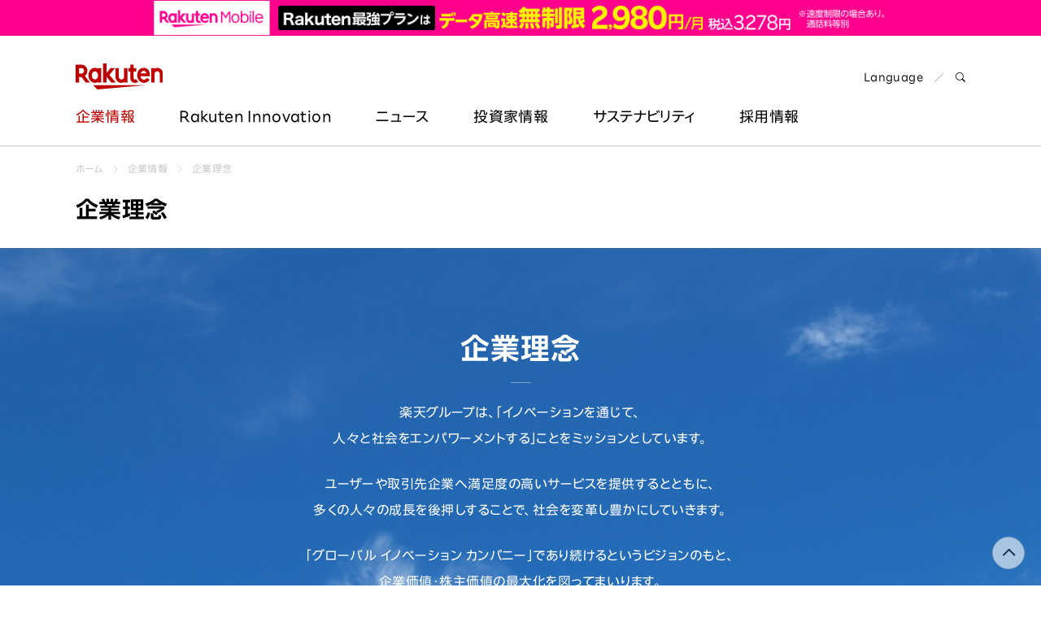

--- FILE ---
content_type: text/html
request_url: https://corp.rakuten.co.jp/about/philosophy/
body_size: 10901
content:
<!doctype html>
<html lang="ja">
<head>
	<script src="//www.rakuten.co.jp/com/advance/ichiba/CMO_Banner/responsive/15288/condition.js"></script>
<script src="//r.r10s.jp/com/ap/target/phoenix-3.1.1.min.js"></script>
<!-- Google Tag Manager -->
<script>(function(w,d,s,l,i){w[l]=w[l]||[];w[l].push({'gtm.start':
    new Date().getTime(),event:'gtm.js'});var f=d.getElementsByTagName(s)[0],
    j=d.createElement(s),dl=l!='dataLayer'?'&l='+l:'';j.async=true;j.src=
    'https://www.googletagmanager.com/gtm.js?id='+i+dl;f.parentNode.insertBefore(j,f);
    })(window,document,'script','dataLayer','GTM-TQRMW8ZS');</script>
<!-- End Google Tag Manager -->
<link href="https://ce.mf.marsflag.com/latest/css/mf-search.css" rel="stylesheet" type="text/css" media="all" charset="UTF-8">

	<meta charset="utf-8">
	<title>企業理念｜楽天グループ株式会社</title>

	<meta name="viewport" content="width=device-width, initial-scale=1">
	<meta name="description" content="楽天の企業理念はこちらから。楽天グループの企業理念と、それを具現化するための行動指針『楽天主義』についてご説明させていただきます。楽天グループは、イノベーションを通じて、人々と社会をエンパワーメントすることを目指しています。">

	<meta property="og:title" content="企業理念｜楽天グループ株式会社">
	<meta property="og:description" content="楽天の企業理念はこちらから。楽天グループの企業理念と、それを具現化するための行動指針『楽天主義』についてご説明させていただきます。楽天グループは、イノベーションを通じて、人々と社会をエンパワーメントすることを目指しています。">
	<meta property="og:type" content="article">
	<meta property="og:url" content="https://corp.rakuten.co.jp/about/philosophy/">
	<meta property="og:image" content="https://corp.rakuten.co.jp/assets/img/common/og_image_logo.png">
	<meta property="og:site_name" content="Rakuten, Inc.">

	<meta name="twitter:card" content="summary" />
	<meta name="twitter:description" content="楽天の企業理念はこちらから。楽天グループの企業理念と、それを具現化するための行動指針『楽天主義』についてご説明させていただきます。楽天グループは、イノベーションを通じて、人々と社会をエンパワーメントすることを目指しています。" />
	<meta name="twitter:title" content="企業理念｜楽天グループ株式会社" />
	<meta name="twitter:image" content="https://corp.rakuten.co.jp/assets/img/common/og_image_logo.png" />

    <!-- Facebook -->
    <meta property="fb:app_id" content="603831523349582">
    <!-- //Facebook -->

	<link rel="apple-touch-icon-precomposed" href="/assets/img/site-icons/rakuten-180.png">
	<link rel="icon" sizes="16x16 32x32 64x64" href="/assets/img/site-icons/rakuten-64.png">
	<link rel="mask-icon" sizes="any" color="#bf0000" href="/assets/img/site-icons/rakuten-black.svg">
	<link rel="shortcut icon" href="/assets/img/site-icons/rakuten.ico">
	<link rel="canonical" href="https://corp.rakuten.co.jp/about/philosophy/">

	<link rel="stylesheet" href="/assets/css/rf-basement.css">
	<link rel="stylesheet" href="/assets/css/rf-main.css">
	<link rel="stylesheet" href="/assets/css/rc-icon.css">
	<link rel="stylesheet" href="/assets/css/style.css">
	<link rel="stylesheet" href="/about/assets/css/main.css">

	<script src="/assets/js/libs/jquery-1.7.2.min.js"></script>
	<script src="/assets/js/modernizr.js"></script>

</head>
<body id="about-philosophy" >
<div id="pagetop" class="pt nl it fr es de ko cn tw" data-ratHDid="coe_phi_Lang_">
	<!-- // Header -->
	<!-- Google Tag Manager (noscript) -->
<noscript><iframe src="https://www.googletagmanager.com/ns.html?id=GTM-TQRMW8ZS"
height="0" width="0" style="display:none;visibility:hidden"></iframe></noscript>
<!-- End Google Tag Manager (noscript) -->

<!-- marsfinderoff: index -->
<header id="global-header"  class="rf-header mno-banner">
    <div class="rf-header-inner">
        <div id="pitari_area" data-phoenix-cmo_banner_responsive>
            <!--<div id="mkdiv_header_pitari" data-phoenix-cmo_poc_test_pc-uncloak="" class=""></div>-->
            <a id="cmo_pitari_banner" data-mno-banner="initialized" target="_blank" href="https://ac.ebis.ne.jp/tr_set.php?argument=ZMhPE4GP&ai=rgp_mno_005032" style="display: flex; justify-content: center; align-items: center" data-ratid="pitari-na" data-ratevent="click" data-ratparam="all">
              <picture>
                  <source srcset="/assets/mno/img/23531_saikyoplan2980_sp_750x80.png" alt="" width="750" height="80" media="(max-width: 768px)">
                  <img src="/assets/mno/img/230601_saikyoplan2980_pc_1440x50.png" alt="" width="1440" height="50">
                </picture>
            </a>
          </div>

        <div class="rf-inner mno-pitari">

            <div class="rf-header-top rf-grid rf-grid--1--2">

                <div class="rf-grid-column">
                    <p class="logo">
                        <a href="/">
                            <img src="/assets/img/common/logo.svg" alt="Rakuten Group, Inc.">
                        </a>
                    </p>
                </div>

                <div class="rf-grid-column rf-header-lang">
                    <ul class="rf-list-separate rf-mini">
                        <li class="multiLang"><dl id="lang-selector"><dt class="font-rakuten"><i class="rcicon rg-i rg-i-lang"></i><span class="font-rakuten">Language</span></dt>
                            <dd class="rf-grid rf-grid--2">
                                <a href="//global.rakuten.com/corp/" class="rf-grid-column"><span class="font-rakuten">English</span></a>
                                <a href="/" class="rf-grid-column current"><span class="font-2b">日本語</span></a>
                                <a href="//global.rakuten.com/corp/" class="rf-grid-column" id="de"><span class="font-rakuten">Deutsch</span></a>
                                <a href="//global.rakuten.com/corp/" class="rf-grid-column" id="es"><span class="font-rakuten">Español</span></a>
                                <a href="//global.rakuten.com/corp/" class="rf-grid-column" id="fr"><span class="font-rakuten">Français</span></a>
                                <a href="//global.rakuten.com/corp/" class="rf-grid-column" id="it"><span class="font-rakuten">Italiano</span></a>
                                <a href="//global.rakuten.com/corp/" class="rf-grid-column" id="nl"><span class="font-rakuten">Nederlands</span></a>
                                <a href="//global.rakuten.com/corp/" class="rf-grid-column" id="pt"><span class="font-rakuten">Português</span></a>
                                <a href="//global.rakuten.com/corp/" class="rf-grid-column" id="cn"><span class="font-2b">简体中文</span></a>
                                <a href="//global.rakuten.com/corp/" class="rf-grid-column" id="tw"><span class="font-2b">繁體中文</span></a>
                                <a href="//global.rakuten.com/corp/" class="rf-grid-column" id="ko"><span class="font-2b">한국어</span></a>
                            </dd>
                        </dl></li>
                        <li>
                            <a href="#MF_form_phrase" id="rf-header-search">
                                <span class="rcicon rc-i-search">
                                    <i class="rf-implicit">検索パネルを開く</i>
                                </span>
                            </a>
                        </li>
                    </ul>
                </div>

                <a id="rf-header-menu"><span></span><span></span><span></span></a>

            </div>

            <nav id="rf-header-nav">
                
                <div id="rf-search-form">
                    <div class="rf-inner rf-mb20"><span class="rf-title-medium">コーポレートサイト内を検索</span></div>
                    <div class="rf-search-form-inner">
                    <button type="button" id="rf-search-form-close"><i class="rf-implicit">Close search panel</i></button>
                    <button type="button" id="rf-search-form-reset"><i class="rf-implicit">Reset input text</i></button>
                        <div id="MF_form_phrase" class="mf_finder_container">
                            <mf-search-box submit-text=""
                                ajax-url="https://finder.api.mf.marsflag.com/api/v1/finder_service/documents/d289009c/search"
                                serp-url="/search/index.html#" doctype-hidden="true"
                                placeholder="キーワードを入力してEnterを押してください">
                            </mf-search-box>
                        </div>
                        <div class="search-service-link"><a href="/about/company/?l-id=header_search" class="rf-link-icon">
                            <i class="rcicon rc-i-angle-right rf-tiny"></i>楽天のサービス一覧はこちら</a></div>
                    </div>
                </div>

                <ul class="j-header-toggle">

                    <li class="j-hovertarget about">

                        <p class="rf-visible-pc"><a href="/about/" class="rf-header-nav-pc">企業情報</a></p>
                        <p class="rf-visible-sp"><a href="javascript:void(0)" tabindex="-1" class="rf-header-nav-btn j-toggle-btn">企業情報</a></p>

                        <section class="rf-header-nav-inner j-toggle-detail">
                            <div class="rf-inner j-toggle-detail-content">

                                <p class="rf-title-medium rf-title-line-s">
                                    <a href="/about/" tabindex="-1"><i aria-hidden="true" class="rcicon rf-mini rc-i-angle-right"></i>企業情報</a>
                                </p>


                                <div class="rf-grid rf-grid--1--3--3">

                                    <ul class="rf-grid-column rf-list-link">
                                        <li class="rf-visible-pc"><a href="/about/" class="rf-link-anchor"><i aria-hidden="true" class="rcicon rf-mini rc-i-angle-right"></i>企業情報トップ</a></li>
                                        <li><a href="/about/philosophy/"><i aria-hidden="true" class="rcicon rf-mini rc-i-angle-right"></i>企業理念</a></li>
                                        <li><a href="/about/index.html#leadership"><i aria-hidden="true" class="rcicon rf-mini rc-i-angle-right"></i>トップメッセージ</a></li>
                                        <li><a href="/about/management.html"><i aria-hidden="true" class="rcicon rf-mini rc-i-angle-right"></i>役員紹介</a></li>
                                        <li><a href="/about/company/"><i aria-hidden="true" class="rcicon rf-mini rc-i-angle-right"></i>カンパニーと主なサービス</a></li>
                                        <li><a href="/about/organization.html"><i aria-hidden="true" class="rcicon rf-mini rc-i-angle-right"></i>組織図</a></li>
                                        <li><a href="/about/map/"><i aria-hidden="true" class="rcicon rf-mini rc-i-angle-right"></i>会社地図</a></li>
                                    </ul>

                                    <ul class="rf-grid-column rf-list-link">
                                        <li><a href="/about/brand_story/"><i aria-hidden="true" class="rcicon rf-mini rc-i-angle-right"></i>ブランド方針</a></li>
                                        <li><a href="/about/index.html#strengths"><i aria-hidden="true" class="rcicon rf-mini rc-i-angle-right"></i>楽天の強み</a></li>
                                        <li><a href="/ai/"><i aria-hidden="true" class="rcicon rf-mini rc-i-angle-right"></i>Rakuten AI</a></li>
                                        <li><a href="/about/history.html"><i aria-hidden="true" class="rcicon rf-mini rc-i-angle-right"></i>楽天の歴史</a></li>
                                    </ul>

                                </div>
                            </div>
                        </section>

                    </li>
                    <!-- / 企業情報 -->

                    <li class="j-hovertarget innovation">

                        <p class="rf-visible-pc"><a href="/innovation/" class="rf-header-nav-pc" lang="en">Rakuten Innovation</a></p>
                        <p class="rf-visible-sp"><a href="javascript:void(0)" tabindex="-1" class="rf-header-nav-btn j-toggle-btn" lang="en">Rakuten Innovation</a></p>

                        <section class="rf-header-nav-inner j-toggle-detail">
                            <div class="rf-inner j-toggle-detail-content">

                                <p class="rf-title-medium rf-title-line-s">
                                    <a href="/innovation/" tabindex="-1"><i aria-hidden="true" class="rcicon rf-mini rc-i-angle-right"></i>Rakuten Innovation</a>
                                </p>

                                <div class="rf-grid rf-grid--1--3">

                                    <div class="rf-grid-column rf-grid-double">
                                        <div class="rf-grid rf-grid-edge rf-grid--1--3--3">

                                            <ul class="rf-grid-column rf-list-link rf-header-nav-category">
                                                <li class="rf-header-nav-label rf-mini">カテゴリー</li>
                                                <li><a href="/innovation/technology/"><i aria-hidden="true" class="rcicon rf-mini rc-i-angle-right"></i>テクノロジー</a></li>
                                                <li><a href="/innovation/services/"><i aria-hidden="true" class="rcicon rf-mini rc-i-angle-right"></i>サービス</a></li>
                                                <li><a href="/innovation/corporate/"><i aria-hidden="true" class="rcicon rf-mini rc-i-angle-right"></i>企業としての取り組み</a></li>
                                                <li><a href="/innovation/events/"><i aria-hidden="true" class="rcicon rf-mini rc-i-angle-right"></i>イベント</a></li>
                                                <li><a href="/innovation/sports_culture/"><i aria-hidden="true" class="rcicon rf-mini rc-i-angle-right"></i>スポーツ・文化</a></li>
                                            </ul>

                                            <ul class="rf-grid-column rf-list-link rf-header-nav-region">
                                                <li class="rf-header-nav-label rf-mini">地域</li>
                                                <li><a href="/innovation/global/"><i aria-hidden="true" class="rcicon rf-mini rc-i-angle-right"></i>グローバル</a></li>
                                                <li><a href="/innovation/americas/"><i aria-hidden="true" class="rcicon rf-mini rc-i-angle-right"></i>南北アメリカ</a></li>
                                                <li><a href="/innovation/asia_pacific/"><i aria-hidden="true" class="rcicon rf-mini rc-i-angle-right"></i>アジア太平洋</a></li>
                                                <li><a href="/innovation/europe/"><i aria-hidden="true" class="rcicon rf-mini rc-i-angle-right"></i>ヨーロッパ</a></li>
                                                <li><a href="/innovation/japan/"><i aria-hidden="true" class="rcicon rf-mini rc-i-angle-right"></i>日本</a></li>
                                            </ul>

                                            <ul class="rf-grid-column rf-list-link rf-header-nav-keyword">
                                                <li class="rf-header-nav-label rf-mini">キーワード</li>
                                                <li><a href="/innovation/tag/29-51/"><i aria-hidden="true" class="rcicon rf-mini rc-i-angle-right"></i>アントレプレナーシップ</a></li>
                                                <li><a href="/innovation/tag/29-232/"><i aria-hidden="true" class="rcicon rf-mini rc-i-angle-right"></i>ダイバーシティ</a></li>
                                                <li><a href="/innovation/tag/29-267/"><i aria-hidden="true" class="rcicon rf-mini rc-i-angle-right"></i>エンパワーメント</a></li>
                                                <li><a href="/innovation/tag/29-323/"><i aria-hidden="true" class="rcicon rf-mini rc-i-angle-right"></i>スポーツ</a></li>
                                                <li><a href="/innovation/tag/"><i aria-hidden="true" class="rcicon rf-mini rc-i-angle-right"></i>キーワード一覧</a></li>
                                            </ul>

                                        </div>
                                    </div>

                                    <div class="rf-grid-column">

                                        <!-- / Rakuten Innovation slider -->
                                        
<ul class="j-header-slider">

		<li>
		<article>
			<a href="/innovation/rakuten_today/2026/0119-7544/">
				<figure><img src="https://i0.wp.com/rakuten.today/wp-content/uploads/2026/01/%E3%82%B5%E3%83%A0%E3%83%8D%E3%82%A4%E3%83%ABKosaki-san_01-1.jpg?fit=500%2C281&amp;ssl=1" alt="【Rakuten AIの裏側】幸﨑 えみ子が語る、AIによって再構築される保険業界"></figure>
				<div class="wrap">
					<p class="date">2026年1月19日</p>
					<h3 class="rf-title-small">【Rakuten AIの裏側】幸﨑 えみ子が語る、AIによって再構築される保険業界</h3>
				</div>
			</a>
		</article>
	</li>

		<li>
		<article>
			<a href="/innovation/rnn/2026/2511_020/">
				<figure><img src="/innovation/assets/img/rnn/2026/2511_020/thumbnail.jpg" alt="力を合わせてテレコムを革新する―楽天シンフォニーが「グローバルパートナーサミット」を開催"></figure>
				<div class="wrap">
					<p class="date">2026年1月14日</p>
					<h3 class="rf-title-small">力を合わせてテレコムを革新する―楽天シンフォニーが「グローバルパートナーサミット」を開催</h3>
				</div>
			</a>
		</article>
	</li>

		<li>
		<article>
			<a href="/innovation/rakuten_today/2026/0109-7536/">
				<figure><img src="https://i0.wp.com/rakuten.today/wp-content/uploads/2026/01/%E3%82%B5%E3%83%A0%E3%83%8D%E3%82%A4%E3%83%ABRCC%E3%83%AD%E3%82%B4.jpg?fit=500%2C283&amp;ssl=1" alt="コミックコンテンツ市場で台頭！「Rakuten Content Central」のコミックプロデュース力とは？"></figure>
				<div class="wrap">
					<p class="date">2026年1月9日</p>
					<h3 class="rf-title-small">コミックコンテンツ市場で台頭！「Rakuten Content Central」のコミックプロデュース力とは？</h3>
				</div>
			</a>
		</article>
	</li>

	</ul>


                                        <!-- / Rakuten Innovation slider -->

                                    </div>

                                </div>
                            </div>
                        </section>

                    </li>
                    <!-- / イノベーション -->

                    <li class="j-hovertarget news">

                        <p class="rf-visible-pc"><a href="/news/press/" class="rf-header-nav-pc">ニュース</a></p>
                        <p class="rf-visible-sp"><a href="javascript:void(0)" tabindex="-1" class="rf-header-nav-btn j-toggle-btn">ニュース</a></p>

                        <section class="rf-header-nav-inner j-toggle-detail">
                            <div class="rf-inner j-toggle-detail-content">

                                <p class="rf-title-medium rf-title-line-s">
                                    <a href="/news/press/" tabindex="-1"><i aria-hidden="true" class="rcicon rf-mini rc-i-angle-right"></i>ニュース</a>
                                </p>

                                <div class="rf-grid rf-grid--1--4--4">

                                    <ul class="rf-grid-column rf-list-link">
                                        <li><a href="/news/press/"><i aria-hidden="true" class="rcicon rf-mini rc-i-angle-right"></i>プレスリリース</a></li>
                                    </ul>

                                    <ul class="rf-grid-column rf-list-link">
                                        <li><a href="/news/update/"><i aria-hidden="true" class="rcicon rf-mini rc-i-angle-right"></i>お知らせ</a></li>
                                    </ul>

                                    <ul class="rf-grid-column rf-list-link">
                                        <li><a href="/news/group/"><i aria-hidden="true" class="rcicon rf-mini rc-i-angle-right"></i>主なグループ各社の<br class="rf-visible-pc">ニュース</a></li>
                                    </ul>

                                    <ul class="rf-grid-column rf-list-link">
                                        <li><a href="/news/media/?l-id=header_to_presskit_jp" data-ratId="PK_L0301_4_jp" data-ratEvent="click" data-ratParam="all"><i aria-hidden="true" class="rcicon rf-mini rc-i-angle-right"></i>プレスキット（報道用素材）</a></li>
                                    </ul>

                                </div>

                            </div>
                        </section>

                    </li>
                    <!-- / ニュース -->

                    <li class="j-hovertarget investors">

                        <p class="rf-visible-pc"><a href="/investors/" class="rf-header-nav-pc">投資家情報</a></p>
                        <p class="rf-visible-sp"><a href="javascript:void(0)" tabindex="-1" class="rf-header-nav-btn j-toggle-btn">投資家情報</a></p>

                        <section class="rf-header-nav-inner j-toggle-detail">
                            <div class="rf-inner j-toggle-detail-content">

                                <p class="rf-title-medium rf-title-line-s">
                                    <a href="/investors/" tabindex="-1"><i aria-hidden="true" class="rcicon rf-mini rc-i-angle-right"></i>投資家情報</a>
                                </p>

                                <div class="rf-grid rf-grid--1--3--3">

                                    <ul class="rf-grid-column rf-list-link">
                                        <li><a href="/investors/policy/"><i aria-hidden="true" class="rcicon rf-mini rc-i-angle-right"></i>株主・投資家の皆様へ</a></li>
                                        <li><a href="/investors/financial/"><i aria-hidden="true" class="rcicon rf-mini rc-i-angle-right"></i>財務・業績情報</a></li>
                                        <li><a href="/investors/documents/"><i aria-hidden="true" class="rcicon rf-mini rc-i-angle-right"></i>IR資料・イベント</a></li>
                                        <li><a href="/investors/stock/"><i aria-hidden="true" class="rcicon rf-mini rc-i-angle-right"></i>株式・社債情報</a></li>
                                    </ul>

                                    <ul class="rf-grid-column rf-list-link">
                                        <li><a href="/investors/calendar.html"><i aria-hidden="true" class="rcicon rf-mini rc-i-angle-right"></i>IRカレンダー</a></li>
                                        <li><a href="/investors/individual.html"><i aria-hidden="true" class="rcicon rf-mini rc-i-angle-right"></i>個人投資家の皆様へ</a></li>
                                        <li><a href="/investors/faqs/"><i aria-hidden="true" class="rcicon rf-mini rc-i-angle-right"></i>よくあるご質問</a></li>
                                    </ul>

                                    <div class="rf-grid-column">

									<!--IR Slider-->
                                       <ul class="j-header-slider">
										<!--Left-->
<li><figure><img src="/assets/img/header/2025Q4announcement_001.png" alt="決算発表"></figure></li>
<!-- <li><div><figure><a href="" target="_blank"><img src="/assets/img/header/2025Q3announcement_001.png" alt="決算発表"></a></figure></div></li> -->
<!-- <li><figure><a href="/investors/documents/results/"><img src="/assets/img/header/2025Q3announcement_002.png" alt="決算発表・説明会"></a></figure></li> -->
<!--<li><div><figure><a href="/investors/investorday20XX/"><img src="/assets/img/header/investorday20XX_jp.png" alt=""></a></figure></div></li>-->
<!--<li><div><figure><a href="/investors/stock/preferential.html"><img src="/assets/img/header/2018StockBenefit.png" alt=""></a></figure></div></li>-->

<!--Center-->
<li><div><figure><a href="/investors/documents/annual.html"><img src="/assets/img/header/investors_banner12.png" alt="統合報告書"></a></figure></div></li>
<!--<li><div><figure><a href="/investors/documents/companyoverview/index.html"><img src="/assets/img/header/companyoverview_jp.png" alt="楽天グループの紹介"></a></figure></div></li>-->
<!--<li><div><figure><a href="/investors/stock/meeting.html"><img src="/assets/img/header/2025ShareholdersMeeting.png" alt="株主総会"></a></figure></div></li>-->
<!--<li><div><figure><img src="/assets/img/header/2020Q3announcement_001.png" alt="決算発表・説明会"></figure></div></li>-->

<!--Right-->
<!--<li><div><figure><a href="/investors/stock/preferential.html"><img src="/assets/img/header/2025stockbenefit.png" alt="株主優待"></a></figure></div></li>-->
<!--<li><div><figure><a href="/investors/documents/annual.html"><img src="/assets/img/header/investors_banner10.png" alt="コーポレートレポート"></a></figure></div></li>-->
<li><div><figure><a href="/investors/financial/"><img src="/assets/img/header/investors_banner04.jpg" alt="財務・業績情報"></a></figure></div></li>
<!--<li><div><figure><a href="/investors/optimism2018/"><img src="/assets/img/header/optimism2018_jp.png" alt=""></a></figure></div></li>-->
<!--<li><div><figure><a href="/investors/individual.html"><img src="/assets/img/header/investors_banner03.jpg" alt=""></a></figure></div></li>-->
										</ul>
									<!--//IR Slider-->

                                    </div>

                                </div>
                            </div>
                        </section>


                    </li>
                    <!-- / 投資家情報 -->

                    <li class="j-hovertarget sustainability">

                        <p class="rf-visible-pc"><a href="/sustainability/" class="rf-header-nav-pc" lang="en">サステナビリティ</a></p>
                        <p class="rf-visible-sp"><a href="javascript:void(0)" tabindex="-1" class="rf-header-nav-btn j-toggle-btn" lang="en">サステナビリティ</a></p>

                        <section class="rf-header-nav-inner j-toggle-detail">
                            <div class="rf-inner j-toggle-detail-content">

                                <p class="rf-title-medium rf-title-line-s">
                                    <a href="/sustainability/" tabindex="-1"><i aria-hidden="true" class="rcicon rf-mini rc-i-angle-right"></i>サステナビリティ</a>
                                </p>

                                <div class="rf-grid rf-grid--1--3--3">

                                            <ul class="rf-grid-column rf-list-link">
                                                <li class="rf-header-nav-label rf-mini rf-visible-sp"><a href="/sustainability/message/"><i aria-hidden="true" class="rcicon rf-mini rc-i-angle-right"></i>トップコミットメント</a></li>
                                                <li class="rf-header-nav-label rf-mini rf-visible-sp"><a href="/sustainability/strategy/"><i aria-hidden="true" class="rcicon rf-mini rc-i-angle-right"></i>楽天とサステナビリティ</a></li>
                                                <li class="rf-header-nav-label rf-mini rf-visible-sp"><a href="/sustainability/globalinitiatives/"><i aria-hidden="true" class="rcicon rf-mini rc-i-angle-right"></i>国際的なイニシアチブ</a></li>
                                                <li class="rf-header-nav-label rf-mini rf-visible-sp"><a href="/sustainability/esg/"><i aria-hidden="true" class="rcicon rf-mini rc-i-angle-right"></i>ESGへの取り組み</a></li>
                                                <li class="rf-bold rf-visible-pc"><a href="/sustainability/message/"><i aria-hidden="true" class="rcicon rf-mini rc-i-angle-right"></i>トップコミットメント</a></li>
                                                <li class="rf-bold rf-visible-pc"><a href="/sustainability/strategy/"><i aria-hidden="true" class="rcicon rf-mini rc-i-angle-right"></i>楽天とサステナビリティ</a></li>
                                                <li class="rf-bold rf-visible-pc"><a href="/sustainability/globalinitiatives/"><i aria-hidden="true" class="rcicon rf-mini rc-i-angle-right"></i>国際的なイニシアチブ</a></li>
                                                <li class="rf-bold rf-border rf-visible-pc"><a href="/sustainability/library/"><i aria-hidden="true" class="rcicon rf-mini rc-i-angle-right"></i>ESGライブラリ</a></li>
                                                <li class="rf-bold rf-visible-pc"><a href="/sustainability/recognitions/"><i aria-hidden="true" class="rcicon rf-mini rc-i-angle-right"></i>外部評価・表彰</a></li>
                                            </ul>

                                            <ul class="rf-grid-column rf-list-link">
                                                <li class="rf-bold rf-visible-pc"><a href="/sustainability/esg/"><i aria-hidden="true" class="rcicon rf-mini rc-i-angle-right"></i>ESGへの取り組み</a></li>
                                                <li><a href="/sustainability/climate/"><i aria-hidden="true" class="rcicon rf-mini rc-i-angle-right"></i>気候変動</a></li>
                                                <li><a href="/sustainability/biodiversity/"><i aria-hidden="true" class="rcicon rf-mini rc-i-angle-right"></i>生物多様性</a></li>
                                                <li><a href="/sustainability/employees/"><i aria-hidden="true" class="rcicon rf-mini rc-i-angle-right"></i>人材マネジメント</a></li>
                                                <li><a href="/sustainability/diversity/"><i aria-hidden="true" class="rcicon rf-mini rc-i-angle-right"></i>ダイバーシティ・エクイティ・インクルージョン</a></li>
                                                <li><a href="/sustainability/wellness/"><i aria-hidden="true" class="rcicon rf-mini rc-i-angle-right"></i>健康・安全・ウェルネス</a></li>
                                                <li><a href="/sustainability/human-rights/"><i aria-hidden="true" class="rcicon rf-mini rc-i-angle-right"></i>人権</a></li>
                                                <li><a href="/sustainability/ethicalmarketing/"><i aria-hidden="true" class="rcicon rf-mini rc-i-angle-right"></i>責任ある広告・マーケティング・機能表示</a></li>
                                                <li><a href="/sustainability/communities/"><i aria-hidden="true" class="rcicon rf-mini rc-i-angle-right"></i>コミュニティとの関わり</a></li>
                                                <li class="rf-visible-pc"><a href="/sustainability/dialogue-for-change/"><i aria-hidden="true" class="rcicon rf-mini rc-i-angle-right"></i>Dialogue for Change with Rakuten</a></li>
                                                <li class="rf-visible-sp"><a href="/sustainability/dialogue-for-change/"><i aria-hidden="true" class="rcicon rf-mini rc-i-angle-right"></i>Dialogue for Change</a></li>
                                                <li><a href="/sustainability/social-accelerator/"><i aria-hidden="true" class="rcicon rf-mini rc-i-angle-right"></i>Rakuten Social Accelerator</a></li>
                                                <li><a href="/sustainability/it-school/"><i aria-hidden="true" class="rcicon rf-mini rc-i-angle-right"></i>Rakuten IT School Next</a></li>
                                            </ul>

                                            <ul class="rf-grid-column rf-list-link">
                                                <li class="rf-header-nav-label rf-mini rf-visible-pc">&nbsp;</li>
                                                <li><a href="/sustainability/governance/"><i aria-hidden="true" class="rcicon rf-mini rc-i-angle-right"></i>コーポレートガバナンス</a></li>
                                                <li><a href="/sustainability/compliance/"><i aria-hidden="true" class="rcicon rf-mini rc-i-angle-right"></i>コンプライアンス</a></li>
                                                <li><a href="/sustainability/risk/"><i aria-hidden="true" class="rcicon rf-mini rc-i-angle-right"></i>リスクマネジメント</a></li>
                                                <li><a href="/sustainability/security/"><i aria-hidden="true" class="rcicon rf-mini rc-i-angle-right"></i>情報セキュリティ</a></li>
                                                <li><a href="/sustainability/privacy/"><i aria-hidden="true" class="rcicon rf-mini rc-i-angle-right"></i>プライバシー</a></li>
                                                <li><a href="/sustainability/ResponsibleAI/"><i aria-hidden="true" class="rcicon rf-mini rc-i-angle-right"></i>責任あるAI</a></li>
                                                <li><a href="/sustainability/quality/"><i aria-hidden="true" class="rcicon rf-mini rc-i-angle-right"></i>製品とサービスの品質</a></li>
                                                <li><a href="/sustainability/supplychain/"><i aria-hidden="true" class="rcicon rf-mini rc-i-angle-right"></i>持続可能なサプライチェーン</a></li>
                                                <li><a href="/sustainability/fintech/"><i aria-hidden="true" class="rcicon rf-mini rc-i-angle-right"></i>持続可能なFinTechサービス</a></li>
                                                <li class="rf-header-nav-label rf-mini rf-visible-sp"><a href="/sustainability/library/"><i aria-hidden="true" class="rcicon rf-mini rc-i-angle-right"></i>ESGライブラリ</a></li>
                                                <li class="rf-header-nav-label rf-mini rf-visible-sp"><a href="/sustainability/recognitions/"><i aria-hidden="true" class="rcicon rf-mini rc-i-angle-right"></i>外部評価・表彰</a></li>
                                            </ul>
                                </div>
                            </div>
                        </section>

                    </li>
                    <!-- / サステナビリティ -->

                    <li class="j-hovertarget careers">

                        <p class="rf-visible-pc"><a href="/careers/" class="rf-header-nav-pc">採用情報</a></p>
                        <p class="rf-visible-sp"><a href="javascript:void(0)" tabindex="-1" class="rf-header-nav-btn j-toggle-btn">採用情報</a></p>

                        <section class="rf-header-nav-inner j-toggle-detail">
                            <div class="rf-inner j-toggle-detail-content">

                                <p class="rf-title-medium rf-title-line-s">
                                    <a href="/careers/" tabindex="-1"><i aria-hidden="true" class="rcicon rf-mini rc-i-angle-right"></i>採用情報</a>
                                </p>

                                        <div class="rf-grid rf-grid-edge rf-grid--1--4--4">

                                            <ul class="rf-grid-column rf-list-link">
                                                <li class="rf-header-nav-label rf-mini no-link rf-visible-pc"><a href="/careers/midcareer/">中途採用</a></li>
                                                <li class="rf-header-nav-label rf-mini rf-visible-sp"><a href="/careers/midcareer/"><i aria-hidden="true" class="rcicon rf-mini rc-i-angle-right"></i>中途採用</a></li>
                                                <li class="rf-visible-pc"><a href="/careers/midcareer/"><i aria-hidden="true" class="rcicon rf-mini rc-i-angle-right"></i>中途採用トップ</a></li>
                                                <li><a href="/careers/business/"><i aria-hidden="true" class="rcicon rf-mini rc-i-angle-right"></i>職種紹介 | ビジネス</a></li>
                                                <li><a href="/careers/engineer/"><i aria-hidden="true" class="rcicon rf-mini rc-i-angle-right"></i>職種紹介 | エンジニア</a></li>
                                                <li><a href="/careers/creative/"><i aria-hidden="true" class="rcicon rf-mini rc-i-angle-right"></i>職種紹介 | クリエイティブ</a></li>
                                                <li><a href="/careers/corporate/"><i aria-hidden="true" class="rcicon rf-mini rc-i-angle-right"></i>職種紹介 | コーポレート</a></li>
                                                <li><a href="/careers/information/"><i aria-hidden="true" class="rcicon rf-mini rc-i-angle-right"></i>募集要項</a></li>
                                                <li><a href="/careers/interview/"><i aria-hidden="true" class="rcicon rf-mini rc-i-angle-right"></i>社員インタビュー</a></li>
                                                <li class="rf-visible-sp"><a href="/careers/pwd/"><i aria-hidden="true" class="rcicon rf-mini rc-i-angle-right"></i>障がい者採用</a></li>
                                                <li class="rf-visible-sp"><a href="/careers/rehiring/"><i aria-hidden="true" class="rcicon rf-mini rc-i-angle-right"></i>再雇用</a></li>
                                                <li class="rf-visible-sp"><a href="/careers/referral/"><i aria-hidden="true" class="rcicon rf-mini rc-i-angle-right"></i>リファラル採用 (社員紹介)</a></li>
                                                <li><a href="/careers/faq/"><i aria-hidden="true" class="rcicon rf-mini rc-i-angle-right"></i>FAQ</a></li>
                                            </ul>
                                            
                                            <ul class="rf-grid-column rf-list-link">
                                                <li class="rf-header-nav-label rf-mini rf-visible-pc">&nbsp;</li>
                                                <li class="rf-visible-pc"><a href="/careers/pwd/"><i aria-hidden="true" class="rcicon rf-mini rc-i-angle-right"></i>障がい者採用</a></li>
                                                <li class="rf-visible-pc"><a href="/careers/rehiring/"><i aria-hidden="true" class="rcicon rf-mini rc-i-angle-right"></i>再雇用</a></li>
                                                <li class="rf-visible-pc"><a href="/careers/referral/"><i aria-hidden="true" class="rcicon rf-mini rc-i-angle-right"></i>リファラル採用 (社員紹介)</a></li>
                                            </ul>
                                            
                                            <ul class="rf-grid-column rf-list-link">
                                                <li class="rf-header-nav-label rf-mini no-link rf-visible-pc"><a href="/careers/graduates/">新卒採用</a></li>
                                                <li class="rf-header-nav-label rf-mini rf-visible-sp"><a href="/careers/graduates/"><i aria-hidden="true" class="rcicon rf-mini rc-i-angle-right"></i>新卒採用</a></li>
                                                <li class="rf-visible-pc"><a href="/careers/graduates/"><i aria-hidden="true" class="rcicon rf-mini rc-i-angle-right"></i>新卒採用トップ</a></li>
                                                <li><a href="/careers/graduates/recruit_business/"><i aria-hidden="true" class="rcicon rf-mini rc-i-angle-right"></i>募集要項：ビジネス職</a></li>
                                                <li><a href="/careers/graduates/recruit_engineer/"><i aria-hidden="true" class="rcicon rf-mini rc-i-angle-right"></i>募集要項：エンジニア職</a></li>
                                                <li><a href="/careers/graduates/business/"><i aria-hidden="true" class="rcicon rf-mini rc-i-angle-right"></i>楽天のビジネス</a></li>
                                                <li><a href="/careers/graduates/event/"><i aria-hidden="true" class="rcicon rf-mini rc-i-angle-right"></i>イベント情報</a></li>
                                                <li><a href="/careers/graduates/people/"><i aria-hidden="true" class="rcicon rf-mini rc-i-angle-right"></i>新卒社員インタビュー</a></li>
                                                <li><a href="/careers/graduates/projects/"><i aria-hidden="true" class="rcicon rf-mini rc-i-angle-right"></i>プロジェクト紹介</a></li>
                                                <li><a href="/careers/graduates/faq/"><i aria-hidden="true" class="rcicon rf-mini rc-i-angle-right"></i>FAQ</a></li>
                                            </ul>

                                            <ul class="rf-grid-column rf-list-link">
                                                <li class="rf-header-nav-label rf-mini no-link"><a href="/careers/">楽天を知る</a></li>
                                                <li><a href="/careers/message/"><i aria-hidden="true" class="rcicon rf-mini rc-i-angle-right"></i>メッセージ</a></li>
                                                <li><a href="/careers/services/"><i aria-hidden="true" class="rcicon rf-mini rc-i-angle-right"></i>楽天の事業</a></li>
                                                <li><a href="/careers/organizations/"><i aria-hidden="true" class="rcicon rf-mini rc-i-angle-right"></i>楽天の組織</a></li>
                                                <li><a href="/careers/overseas/"><i aria-hidden="true" class="rcicon rf-mini rc-i-angle-right"></i>海外拠点の採用情報</a></li>
                                                <li><a href="/careers/culture/"><i aria-hidden="true" class="rcicon rf-mini rc-i-angle-right"></i>カルチャー</a></li>
                                                <li><a href="/careers/benefit/"><i aria-hidden="true" class="rcicon rf-mini rc-i-angle-right"></i>福利厚生</a></li>
                                                <li><a href="/careers/career-development/"><i aria-hidden="true" class="rcicon rf-mini rc-i-angle-right"></i>キャリア開発</a></li>
                                                <li><a href="/careers/womenscareer/"><i aria-hidden="true" class="rcicon rf-mini rc-i-angle-right"></i>楽天の女性活躍</a></li>
                                                <li><a href="/about/map/crimsonhouse/"><i aria-hidden="true" class="rcicon rf-mini rc-i-angle-right"></i>オフィス環境</a></li>
                                            </ul>

                                        </div>

                            </div>
                        </section>

                    </li>
                    <!-- / 採用情報 -->


                </ul>

            </nav>

        </div>
        <!-- / .rf-inner -->

    </div>
    <!-- / .rf-header-inner -->
</header>

<noscript>
<p class="rf-inner rf-box rf-box-bg rf-medium noJavascript noJavascript">Java Scriptの設定がオンになっていないため、一部ご利用いただけない機能があります。<br>設定をオンにする方法については、<a href="/jssetting.html">こちら</a>のヘルプをご覧ください。</p>
</noscript>
<!-- marsfinderon: index -->
	<!-- // Header -->
    <!-- // CMS info -->
    

    <!-- // CMS info -->
	<div class="rf-inner">
		<nav class="rf-breadcrumb">
			<ol>
				<li><a href="/">ホーム</a></li>
				<li><a href="/about/">企業情報</a></li>
				<li><a href="/about/philosophy/">企業理念</a></li>
			</ol>
		</nav>
	</div>
	<main id="container">
		<div class="rf-title-group rf-inner">
			<h1 class="rf-title-large">企業理念</h1>
		</div>
		<div id="contents" class="max">
		<section id="main">
			<div class="circleBox">
				<div class="txt rf-align-center rf-inner rf-white">
					<h2 class="mainTitle rf-title-line-s rf-font-semibold">企業理念</h2>
					<div class="rf-title-group rf-inner">
						<p class="rf-normal">
							楽天グループは、「イノベーションを通じて、<br class="rf-visible-pc">人々と社会をエンパワーメントする」ことをミッションとしています。
						</p>
						<p class="rf-normal rf-section">
							ユーザーや取引先企業へ満足度の高いサービスを提供するとともに、<br class="rf-visible-pc">多くの人々の成長を後押しすることで、社会を変革し豊かにしていきます。
						</p>
						<p class="rf-normal rf-section">
							「グローバル イノベーション カンパニー」であり続けるというビジョンのもと、<br class="rf-visible-pc">企業価値・株主価値の最大化を図ってまいります。
						</p>
					</div>
				</div>
			</div>

		</section>
		<!-- //#main -->
		<section id="mission">
			<div class="txt rf-align-center rf-inner">
				<h2 class="contTitle font-rakuten-b rf-title-line-s">Mission<span class="subTxt rf-black" lang="ja">ミッション</span></h2>
				<div class="rf-title-group">
					<p class="mainTxt rf-red rf-font-semibold">イノベーションを通じて、<br>人々と社会を<br class="rf-visible-sp">エンパワーメントする</p>
					<p class="rf-normal rf-section">常識にとらわれず<br>アイデアを重んじ<br>イノベーションで<br>世界を変える</p>
				</div>
			</div>
		</section>
		<!-- //#mission -->
		<section id="vision" class="sectionTop">
			<div class="txt rf-align-center rf-inner rf-white">
				<h2 class="contTitle font-rakuten-b rf-title-line-s">Vision<span class="subTxt" lang="ja">ビジョン</span></h2>
				<div class="rf-title-group">
					<p class="mainTxt rf-font-semibold">グローバル イノベーション カンパニー</p>
					<p class="rf-normal rf-section detailTxt">私たちは世界中の人々が夢を持って<br class="rf-visible-sp">幸せに生きられる社会を創るために<p>
					<p class="rf-normal detailTxt">知力と創造力と想いを結集し、<br class="rf-visible-sp">何事をも成し遂げていく企業文化のもと</p>
					<p class="rf-normal detailTxt">常識をくつがえすイノベーションを<br class="rf-visible-sp">生み出し続けることを目指します</p>
				</div>
			</div>
		</section>
		<!-- //#vision -->
		<section id="value">
			<div class="txt rf-align-center rf-inner">
				<h2 class="contTitle font-rakuten-b rf-title-line-s">Values and Principles<span class="subTxt rf-black" lang="ja">価値観・行動指針</span></h2>
				<div class="rf-title-group">
					<p class="mainTxt rf-red rf-font-semibold">楽天主義</p>
					<p class="rf-normal rf-section rf-align-left">
						楽天グループのあり方を明確にすると同時に、全ての従業員が理解し実行する価値観・行動指針が「<a href="/about/philosophy/principle/">楽天主義</a>」です。「<a href="/about/philosophy/principle/#brand">ブランドコンセプト</a>」「<a href="/about/philosophy/principle/#success">成功のコンセプト</a>」の２つで構成されています。</p>
					<p class="rf-normal rf-section rf-align-left">
						私たちは、『<a href="/about/philosophy/principle/">楽天主義</a>』を共通言語として、何事をも成し遂げようとする高い志のあるアントレプレナーシップ（起業家精神）を大切にしています。多様性あふれる従業員一人ひとりが最大限に力を発揮できる企業文化を育み、地域との共生を図りながら、グループ全体で一体感をもって企業価値を高め、 社会の発展に貢献していきます。
					</p>
				</div>
				<div class="rf-title-group">
					<h3 class="txt rf-red">倫理憲章</h3>
					<p class="rf-normal rf-section rf-align-left">
						私たちの理想とする社会を実現するため、楽天グループのミッションを遂行する際に、社会の一員として遵守すべき事柄が「<a href="/about/philosophy/principle/#ethic">楽天グループ企業倫理憲章</a>」です。</p>
				</div>
			</div>
			<section id="careers">
				<div class="txt rf-align-center rf-inner">
					<h3 class="contTitle">採用情報</h3>
					<div class="rf-title-group">
						<p class="rf-normal rf-align-left">
							楽天グループには、変化する世界の最前線で挑戦し、活躍できるフィールドが果てしなく広がっています。
							未来を切り拓き、革新的なサービスで人々の暮らしや社会の発展に貢献する。そんな志を共有できる仲間を求めています。
						</p>
						<a class="rf-btn-red rf-btn-medium rf-section" href="/careers/?scid=coe_ph_button_1_jp">
						<i aria-hidden="true" class="rcicon rc-i-angle-right rf-icon-x-align"></i>楽天グループで働く
						</a>
					</div>
				</div>
			</section>
			<!-- //#careers -->
		</section>
		<!-- //#value -->
	</div>
		<!-- / #contents -->
	</main>
	<!-- / #container -->
	<!-- // Innovation Include -->
	<!-- marsfinderoff: index -->
<aside class="rf-aside-innovation">

    <div class="rf-inner">

        <div class="rf-title-group rf-align-center">
            <h2 class="rf-title-large" lang="en">Rakuten Innovation</h2>
            <p class="rf-small">楽天のイノベーションに関する取り組みやニュースを紹介しています。</p>
        </div>

        <div class="rf-grid rf-grid--1--2--3">
		        <article class="rf-grid-column rf-article-box">

                <a href="/innovation/rnn/2025/2509_015/">

                    <figure class="rf-article-thumb" style="background-image: url(/innovation/assets/img/rnn/2025/2509_015/thumbnail.jpg);"></figure>

                    <div class="rf-title-group-article-list">
                        <div class="rf-title-group-article-list-inner">
                            <ul class="rf-list-separate rf-mini">
                                <li><i class="rcicon rg-i rg-i-play rf-icon-x-align"></i>ビデオ</li>
                                <li>2026年1月6日</li>
                            </ul>
                            <h3 class="rf-title-small">From Crisis to Core: 楽天カード発行20年の軌跡</h3>
                        </div>
                    </div>

                </a>

            </article>
		        <article class="rf-grid-column rf-article-box">

                <a href="/innovation/rnn/2025/2511_004/">

                    <figure class="rf-article-thumb" style="background-image: url(/innovation/assets/img/rnn/2025/2511_004/thumbnail.jpg);"></figure>

                    <div class="rf-title-group-article-list">
                        <div class="rf-title-group-article-list-inner">
                            <ul class="rf-list-separate rf-mini">
                                <li><i class="rcicon rg-i rg-i-play rf-icon-x-align"></i>ビデオ</li>
                                <li>2025年12月9日</li>
                            </ul>
                            <h3 class="rf-title-small">楽天文化祭を初開催！Rakutenianの家族・友人、そして一般の方も楽天を体験</h3>
                        </div>
                    </div>

                </a>

            </article>
		        <article class="rf-grid-column rf-article-box">

                <a href="/innovation/rnn/2025/2510_008/">

                    <figure class="rf-article-thumb" style="background-image: url(/innovation/assets/img/rnn/2025/2510_008/thumbnail.jpg);"></figure>

                    <div class="rf-title-group-article-list">
                        <div class="rf-title-group-article-list-inner">
                            <ul class="rf-list-separate rf-mini">
                                <li><i class="rcicon rg-i rg-i-play rf-icon-x-align"></i>ビデオ</li>
                                <li>2025年12月5日</li>
                            </ul>
                            <h3 class="rf-title-small">ホーンテッド・クリムゾンハウスへようこそ&hellip;Rakuten Halloween 2025</h3>
                        </div>
                    </div>

                </a>

            </article>
			</div>
        <div class="rf-align-center">
            <a class="rf-btn-red rf-btn-medium" href="/innovation/">
                <i aria-hidden="true" class="rcicon rc-i-angle-right rf-icon-x-align"></i>他の記事を読む</a>
        </div>
</div>
</aside>
<!-- marsfinderon: index -->
	<!-- // Innovation Include -->
	<!-- // Footer -->
	<!-- marsfinderoff: index -->
<div id="global-scrolltop" class="rf-scroll-top">
  <a href="#pagetop">
    <i aria-hidden="true" class="rcicon rc-i-angle-up rf-alpha"></i>
  </a>
</div>

<footer id="global-footer" class="rf-footer">

  <div class="rf-inner">

    <div class="rf-footer-top">

      <ul class="rf-list-separate rf-mini">
        <li><a href="/about/map/"><i class="rcicon rg-i rg-i-location rf-icon-x-align rf-medium"></i>地図</a></li>
      </ul>

    </div>
    <!-- / .rf-footer-top -->

    <nav class="rf-footer-middle rf-visible-pc rf-mini">

      <div class="rf-grid rf-grid--4">

        <div class="rf-grid-column">
          <dl>

            <dt class="rf-title-small"><a href="/about/">企業情報</a></dt>
            <dd><a href="/about/philosophy/">企業理念</a></dd>
            <dd><a href="/about/index.html#leadership">トップメッセージ</a></dd>
            <dd><a href="/about/management.html">役員紹介</a></dd>
            <dd><a href="/about/company/">カンパニーと主なサービス</a></dd>
            <dd><a href="/about/organization.html">組織図</a></dd>
            <dd><a href="/about/map/">会社地図</a></dd>
            <dd><a href="/about/brand_story/">ブランド方針</a></dd>
            <dd><a href="/about/index.html#strengths">楽天の強み</a></dd>
            <dd><a href="/ai/">Rakuten AI</a></dd>
            <dd><a href="/about/history.html">楽天の歴史</a></dd>
          </dl>
        </div>

        <div class="rf-grid-column">
          <dl class="j-footer-toggle">

            <dt class="rf-title-small"><a href="/innovation/">Rakuten Innovation</a></dt>

            <dd>
              <dl class="rf-accordion-inner">
                <dt>
                  <a href="javascript:void(0)" class="j-toggle-btn active">カテゴリー</a>
                </dt>
                <dd class="j-toggle-detail active">
                  <ul>
                    <li><a href="/innovation/technology/">テクノロジー</a></li>
                    <li><a href="/innovation/services/">サービス</a></li>
                    <li><a href="/innovation/corporate/">企業としての取り組み</a></li>
                    <li><a href="/innovation/events/">イベント</a></li>
                    <li><a href="/innovation/sports_culture/">スポーツ・文化</a></li>
                  </ul>
                </dd>
              </dl>
            </dd>

            <dd>
              <dl class="rf-accordion-inner">
                <dt>
                  <a href="javascript:void(0)" class="j-toggle-btn">地域</a>
                </dt>
                <dd class="j-toggle-detail">
                  <ul>
                    <li><a href="/innovation/global/">グローバル</a></li>
                    <li><a href="/innovation/americas/">南北アメリカ</a></li>
                    <li><a href="/innovation/asia_pacific/">アジア太平洋</a></li>
                    <li><a href="/innovation/europe/">ヨーロッパ</a></li>
                    <li><a href="/innovation/japan/">日本</a></li>
                  </ul>
                </dd>
              </dl>
            </dd>

          </dl>

        </div>
        <!-- // イノベーション -->

        <div class="rf-grid-column">
          <dl>

            <dt class="rf-title-small"><a href="/news/press/">ニュース</a></dt>
            <dd><a href="/news/press/">プレスリリース</a></dd>
            <dd><a href="/news/update/">お知らせ</a></dd>
            <dd><a href="/news/group/">主なグループ各社の<br>ニュース</a></dd>
            <dd><a href="/news/media/">プレスキット（報道用素材）</a></dd>
          </dl>
        </div>
        <!-- // ニュース -->

        <div class="rf-grid-column">
          <dl>

            <dt class="rf-title-small"><a href="/investors/">投資家情報</a></dt>
            <dd><a href="/investors/policy/">株主・投資家の皆様へ</a></dd>
            <dd><a href="/investors/financial/">財務・業績情報</a></dd>
            <dd><a href="/investors/documents/">IR資料・イベント</a></dd>
            <dd><a href="/investors/stock/">株式・社債情報</a></dd>
            <dd><a href="/investors/calendar.html">IRカレンダー</a></dd>
            <dd><a href="/investors/individual.html">個人投資家の皆様へ</a></dd>
            <dd><a href="/investors/faqs/">よくあるご質問</a></dd>

          </dl>
        </div>
        <!-- // 投資家情報 -->

      </div>
      <!-- //.rf-grid -->

      <div class="rf-grid rf-grid--4">

        <div class="rf-grid-column">
          <dl>
            <dt class="rf-title-small"><a href="/sustainability">サステナビリティ</a></dt>
            <dd><a href="/sustainability/message/">トップコミットメント</a></dd>
            <dd><a href="/sustainability/strategy/">楽天とサステナビリティ</a></dd>
            <dd><a href="/sustainability/globalinitiatives/">国際的なイニシアチブ</a></dd>
            <dd><a href="/sustainability/esg/">ESGへの取り組み</a></dd>
            <dd><a href="/donation/">楽天クラッチ募金</a></dd>
          </dl>
        </div>
        <!-- // サステナビリティ -->

        <div class="rf-grid-column">
          <dl>
            <dt class="rf-title-small"><a href="/careers/">採用情報</a></dt>
            <dd><a href="/careers/graduates/">新卒採用</a></dd>
            <dd><a href="/careers/midcareer/">中途採用</a></dd>
            <dd><a href="/careers/overseas/">海外拠点の採用情報</a></dd>
          </dl>
        </div>
        <!-- // 採用情報 -->

        <div class="rf-grid-column rf-grid-double">
          <a href="/brand/" class="rf-footer-banner"><img src="/assets/img/footer/footer_banner.png" width="340" height="176" alt="Rakuten Brand & ReX Guidelines"></a>
        </div>
        <!-- // Banner -->

      </div>
      <!-- //.rf-grid -->

    </nav>
    <!-- / .rf-footer-middle -->

    <div class="rf-footer-bottom rf-mini">
      <div class="rf-grid rf-grid--1--3">

        <div class="rf-grid-column">
          <p class="rf-footer-address">© Rakuten Group, Inc.</p>
        </div>

        <div class="rf-grid-column rf-grid-double">
          <ul class="rf-list-separate">
            <li class="rf-visible-sp"><a href="/brand/">Rakuten Brand & ReX Guidelines</a></li>
            <li><a href="/security/">情報セキュリティの取り組み</a></li>
            <li><a href="https://privacy.rakuten.co.jp/">楽天グループ個人情報保護方針</a></li>
            <li><a href="/careers/privacy/">採用活動における個人情報保護方針</a></li>
            <li><a href="/disclaimer/">免責事項</a></li>
            <li><a href="/idea/">アイデアのご提出について</a></li>
          </ul>
        </div>

      </div>
    </div>
    <!-- / .rf-footer-bottom -->

  </div>

</footer>

<!-- mf script -->
<script type="text/javascript" charset="UTF-8" src="https://corp.rakuten.co.jp/assets/js/marsflag/sug.js#sv=http://mf2ap001.marsflag.com/mf2/rakuten__ja_all__ja_all"></script>

<!-- mf script -->
<script src="/assets/js/load.js"></script>
<!-- marsfinderon: index -->

<script src="/assets/js/tls.js" charset="utf-8"></script>
<script src="https://www.rakuten.co.jp/com/tls/tls12.js"></script>
<script src="https://ce.mf.marsflag.com/latest/js/mf-search.js" charset="UTF-8"></script>

	<!-- // Footer -->
</div>
<!-- /scripts -->
<script src="/assets/js/rf-main.js"></script>
<script src="/about/assets/js/about.js"></script>
<!-- RAT tags -->
<form class="ratForm" name="ratForm" id="ratForm" style="display:none;">
 <input type="hidden" name="rat" id="ratAccountId"   value="1028">
 <input type="hidden" name="rat" id="ratServiceId"   value="1">
 <input type="hidden" name="rat" id="ratServiceType" value="corp">
 <input type="hidden" name="rat" id="ratPageLayout"  value="resp">
</form>
<script type="text/javascript" src="//r.r10s.jp/com/rat/js/rat-main.js" async defer></script>
<!-- /RAT tags-->


</body>
</html>


--- FILE ---
content_type: text/css
request_url: https://corp.rakuten.co.jp/assets/css/rf-main.css
body_size: 19032
content:
/*! Rakuten Styling Foundation: Main CSS Framework
    ─────────────────────────────────────────────────────────────────────
    Author: Chris Gkilitsas | CWD Strategy Section | Rakuten Inc.
    Copyright © 2015–2017 Rakuten, Inc.
━━━━━━━━━━━━━━━━━━━━━━━━━━━━━━━━━━━━━━━━━━━━━━━━━━━━━━━━━━━━━━━━━━━━━━━━━ */
:lang(en){letter-spacing:.03em}
:lang(ja){letter-spacing:.03em;line-height:inherit}
.rf-align-center>a>img,.rf-align-center>img,.rf-align-end>a>img,.rf-align-end>img,.rf-align-left>a>img,.rf-align-left>img,.rf-align-right>a>img,.rf-align-right>img,.rf-align-start>a>img,.rf-align-start>img{display:inline-block;vertical-align:middle}
p{-webkit-margin-after:21px}
p+.rf-box,p+figure{margin:28px 0}
p+.rf-list-link{margin-top:-5px}
.rf-section .rf-box:last-child,.rf-section figure:last-child{margin-bottom:34px}
:lang(ja) h4{margin-bottom:1em}
.rf-uppercase{text-transform:uppercase}
.rf-casereset{text-transform:none!important}
.rf-fw-normal{font-weight:400!important}
.rf-word-break{word-break:break-all}
:lang(en) .rf-ff-normal{font-family:'RakutenSansUI',Roboto,Arial,'Arial Unicode MS',sans-serif!important}
#contents, #container,header,footer,nav {font-weight:300;font-size:18px}
html:lang(ja) #contents, html:lang(ja) #container,html:lang(ja) header,html:lang(ja) footer,html:lang(ja) nav{font-weight:300;font-size:15px}
html:lang(ja) .rf-breadcrumb {font-size:16px;};
:lang(ja) #contents p{line-height:180%}
:lang(ja) #contents strong{font-weight:600;}
@media (max-width:479px){:lang(ja) #contents{font-size:14px}
}
.rf-bold{font-weight:600!important;}
.rf-iota,.rf-nano{font-size:.5em}
.rf-theta,.rf-tiny{font-size:.625em}
.rf-mini,.rf-zeta{font-size:.75em}
.rf-epsilon,.rf-small{font-size:.875em}
.rf-delta,.rf-normal,p{font-size:1em}
.rf-gamma,.rf-medium{font-size:1.25em}
.rf-beta,.rf-large{font-size:1.563em;line-height:120%}
.rf-alpha,.rf-xlarge{font-size:1.75em}
.rf-huge,.rf-kilo{font-size:2.438em;line-height:1.5}
.rf-massive,.rf-mega{font-size:3.063em;line-height:1.414}
.rf-giga,.rf-gigantic{font-size:3.813em;line-height:1.25}
.rf-hero,.rf-tera{font-size:4.75em;line-height:1.15}
.rf-implicit{position:absolute;clip:rect(1px 1px 1px 1px);clip:rect(1px,1px,1px,1px);margin:-1px;width:1px;height:1px;overflow:hidden;white-space:nowrap}
.rf-title-large,.rf-title-medium,.rf-title-small,.rf-title-xlarge,.rf-title-xxlarge{margin:0;padding:0;line-height:120%;letter-spacing:.02em;font-weight:700;}
.rf-title-xxlarge{font-size:45px}
.rf-title-xlarge{font-size:28px}
.rf-title-large{font-size:24px}
.rf-title-medium{font-size:16px}
.rf-title-small{font-size:16px}
.rf-title-sub {font-weight: 700;font-size: 16px;margin-bottom: 15px;}
:lang(ja) .rf-title-medium{font-size:15px}
:lang(ja) .rf-title-small{font-size:15px}
.rf-title-normal{font-size:17px;line-height:120%;margin:0;padding:0;letter-spacing:.02em}
:lang(en) .rf-title-large,:lang(en) .rf-title-medium,:lang(en) .rf-title-normal,:lang(en) .rf-title-small,:lang(en) .rf-title-xlarge,:lang(en) .rf-title-xxlarge{font-family:'RakutenSansUI_bold','Helvetica Neue',HelveticaNeue,Helvetica,Arial,'Arial Unicode MS',sans-serif}
:lang(ja) .rf-title-large,:lang(ja) .rf-title-medium,:lang(ja) .rf-title-normal,:lang(ja) .rf-title-small,:lang(ja) .rf-title-xlarge,:lang(ja) .rf-title-xxlarge{margin:0;font-family:'RakutenSansJP2_W','Noto Sans','Noto Sans CJK JP','Helvetica Neue',HelveticaNeue,Helvetica,Roboto,Arial,'Arial Unicode MS',sans-serif !important;font-weight:600}
.rf-title-large:lang(en),.rf-title-medium:lang(en),.rf-title-small:lang(en),.rf-title-xlarge:lang(en),.rf-title-xxlarge:lang(en){font-family:'RakutenSansUI_bold','Helvetica Neue',HelveticaNeue,Helvetica,Arial,'Arial Unicode MS',sans-serif}
.rf-title-large:lang(ja),.rf-title-medium:lang(ja),.rf-title-small:lang(ja),.rf-title-xlarge:lang(ja),.rf-title-xxlarge:lang(ja){font-family:'RakutenSansJP2_W','Noto Sans','Noto Sans CJK JP','Helvetica Neue',HelveticaNeue,Helvetica,Roboto,Arial,'Arial Unicode MS',sans-serif !important;font-weight:600}
h2.rf-title-large{font-size:22px}
:lang(ja) .rf-title-medium{font-size:16px}
:lang(ja) .rf-title-normal{font-size:14px;line-height:140%}
.rf-grid-column>.rf-title-link{margin-bottom:30px}
.rf-title-link{text-decoration:none;display:block;position:relative;line-height:119%;padding:6px 18px 6px 0}
.rf-title-link .rf-link-icon--label{display:block;padding-left:40px}
.rf-title-link span.rcicon{position:absolute;top:50%;left:0;-webkit-transform:translate(0,-50%);-ms-transform:translate(0,-50%);transform:translate(0,-50%)}
.adjust .rf-title-link span.rcicon{left:15px}
a.rf-title-link:after{font-family:rc-icon;content:"\e602";display:inline-block;position:absolute;right:0;top:50%;-webkit-transform:translate(0,-50%);-ms-transform:translate(0,-50%);transform:translate(0,-50%);font-size:12px;font-weight:700}
.rf-title-bg a.rf-title-link:after{right:15px}
a[target="_blank"].rf-title-link:after{font-family:rg-icons;content:"\EA15"}
a[href*=".pdf"].rf-title-link:after,a[href*=".xls"].rf-title-link:after,a[href*=".xlsx"].rf-title-link:after,a[href*=".doc"].rf-title-link:after,a[href*=".docx"].rf-title-link:after,a[href*=".ppt"].rf-title-link:after,a[href*=".pptx"].rf-title-link:after,a[href*=".zip"].rf-title-link:after{font-family:rc-icon!important;content:"\e602"!important}
.rf-title-bg{background-color:#f6f6f6;padding:17px 15px 15px 15px;margin-bottom:20px;line-height:1;display:table;width:100%;table-layout:fixed;box-sizing:border-box}
.rf-title-bg .rcicon{color:#bf0000}
.rf-title-bg .rf-title-link{display:table-cell;vertical-align:middle}
.rf-title-bg .rf-title-link .rf-link-icon--label{padding-left:40px}
.rf-title-link.rf-small .rf-link-icon--label{padding-left:35px}
.rf-title-bg.adjust{padding:0}
.rf-title-bg.adjust .rf-title-link{padding:17px 15px 15px 15px;display:table;width:calc(100% - 30px);table-layout:fixed}
.rf-title-bg.adjust .rf-title-link .label,.rf-title-bg.adjust .rf-title-link .rf-link-icon--label{display:table-cell;vertical-align:middle;width:100%;padding-right:20px;box-sizing:border-box}
.rf-title-bg.adjust .rf-title-link .rf-link-icon--label{padding-left:35px}
.ie9 .rf-title-bg.adjust .rf-title-link{padding-top:5px;padding-bottom:5px}
.ie9 .rf-title-bg.adjust .rf-title-link .label,.ie9 .rf-title-bg.adjust .rf-title-link .rf-link-icon--label{width:40em;padding-top:5px;padding-bottom:5px}
.rf-title-border{padding:20px 0 16px;line-height:1;position:relative}
.rf-title-border:before{content:"";display:block;position:absolute;top:0;left:0;width:40px;height:5px;background:#bf0000}
.rf-title-bg.rf-title-border{padding-left:15px}
.rf-title-bg.rf-title-border:before{left:15px}
.rf-title-line{padding-bottom:15px;margin-bottom:25px;border-bottom:1px solid #c8c8c8}
.rf-title-large.rf-title-line{padding-bottom:13px;margin-bottom:15px}
.rf-title-line-s{padding-bottom:25px;position:relative}
.rf-title-line-s:after{content:"";display:block;position:absolute;bottom:0;left:0;width:25px;height:1px;background:#c8c8c8}
div.rf-title-line-s:after{display:none}
.rf-red.rf-title-line-s:after{background:#bf0000}
.rf-title-btn a,.rf-title-btn span{display:inline-block;vertical-align:middle}
.rf-title-btn a{float:right}
.rf-title-icon .rcicon{margin-right:10px}
.rf-title-bg .rf-title-link{padding-top:0;padding-bottom:0}
.rf-title-margin-default,:lang(ja) .rf-title-margin-default{margin-bottom:20px}
.rf-title-margin,:lang(ja) .rf-title-margin{margin-bottom:20px}
h1.rf-title-margin:not(.rf-title-border){margin-bottom:22px}
h2.rf-title-margin:not(.rf-title-border){margin-bottom:18px}
h3.rf-title-margin:not(.rf-title-border){margin-bottom:8px}
h4.rf-title-margin:not(.rf-title-border){margin-bottom:8px}
:lang(ja) h1.rf-title-margin:not(.rf-title-border){margin-bottom:22px}
:lang(ja) h2.rf-title-margin:not(.rf-title-border){margin-bottom:22px}
:lang(ja) h3.rf-title-margin:not(.rf-title-border){margin-bottom:10px}
:lang(ja) h4.rf-title-margin:not(.rf-title-border){margin-bottom:10px}
.rf-title-border.rf-title-margin,:lang(ja) .rf-title-border.rf-title-margin{padding-bottom:0}
.rf-title-margin+p{margin-top:0}
@media (min-width:48em){.rf-gamma,.rf-medium{font-size:1.375em}
.rf-beta,.rf-large{font-size:2em}
.rf-alpha,.rf-xlarge{font-size:2.375em}
.rf-huge,.rf-kilo{font-size:4em}
.rf-massive,.rf-mega{font-size:5.625em}
.rf-giga,.rf-gigantic{font-size:8em}
.rf-hero,.rf-tera{font-size:11.25em}
.rf-title-large,.rf-title-medium,.rf-title-small{line-height:140%}
.rf-title-xxlarge{font-size:70px}
.rf-title-xlarge{font-size:38px}
.rf-title-large{font-size:30px}/**/
.rf-title-medium{font-size:20px}/**/
:lang(ja) .rf-title-large{font-size:26px}
:lang(ja) h2.rf-title-large{font-size:24px}
:lang(ja) .rf-title-large:lang(en){font-size:28px}
:lang(ja) .rf-title-medium{font-size:18px}/*new*/
.rf-title-border{padding:18px 0 12px}
:lang(ja) .rf-title-border{padding:18px 0 14px}
h2.rf-title-large{font-size:26px}/**/
:lang(ja) h2.rf-title-large{font-size:25px}
.rf-title-bg{padding-left:20px;margin-bottom:25px}
.rf-title-link .rf-link-icon--label{padding-left:50px}
.rf-title-link.rf-small .rf-link-icon--label{padding-left:40px}
.adjust .rf-title-link span.rcicon{left:20px}
.rf-title-bg.adjust .rf-title-link{padding-left:20px}
.rf-title-bg.adjust .rf-title-link .rf-link-icon--label{padding-left:40px}
h3.rf-title-margin:not(.rf-title-border){margin-bottom:6px}
:lang(ja) h3.rf-title-margin:not(.rf-title-border){margin-bottom:4px}
:lang(ja) h4.rf-title-margin:not(.rf-title-border){margin-bottom:4px}
}
@font-face{font-family:'RakutenSansUI';src:url('/assets/fonts/RakutenSans/RakutenSansUI_W_Rg.woff2') format("woff2"),url('/assets/fonts/RakutenSans/RakutenSansUI_W_Rg.woff') format("woff");font-weight:400;font-display:swap;font-style:normal}
@font-face{font-family:'RakutenSansUI_it';src:url('/assets/fonts/RakutenSans/RakutenSansUI_W_It.woff2') format("woff2"),url('/assets/fonts/RakutenSans/RakutenSansUI_W_It.woff') format("woff");font-weight:400;font-display:swap;font-style:normal}
@font-face{font-family:'RakutenSansUI_bold';src:url('/assets/fonts/RakutenSans/RakutenSansUI_W_Bd.woff2') format("woff2"),url('/assets/fonts/RakutenSans/RakutenSansUI_W_Bd.woff') format("woff");font-weight:700;font-display:swap;font-style:normal}
@font-face{font-family:'RakutenSansUI_bold_it';src:url('/assets/fonts/RakutenSans/RakutenSansUI_W_BdIt.woff2') format("woff2"),url('/assets/fonts/RakutenSans/RakutenSansUI_W_BdIt.woff') format("woff");font-weight:700;font-display:swap;font-style:normal}
.font-rakuten{font-weight:normal;font-family:'RakutenSansJP2_W','RakutenSansUI','Helvetica Neue',HelveticaNeue,Helvetica,Arial,'Arial Unicode MS',sans-serif!important}
.font-rakuten-i{font-style:italic;font-family:'RakutenSansJP2_W','RakutenSansUI_it','Helvetica Neue',HelveticaNeue,Helvetica,Arial,'Arial Unicode MS',sans-serif!important}
.font-rakuten-b{font-weight:700;font-family:'RakutenSansJP2_W','RakutenSansUI_bold','Helvetica Neue',HelveticaNeue,Helvetica,Arial,'Arial Unicode MS',sans-serif!important}
.font-rakuten-bi{font-weight:700;font-style:italic;font-family:'RakutenSansJP2_W','RakutenSansUI_bold oblique','Helvetica Neue',HelveticaNeue,Helvetica,Arial,'Arial Unicode MS',sans-serif!important}
.rf-title-collar{padding:.5em .85em;border-left:.175em solid #333;background-color:#f5f5f5}
a{text-decoration:none;color:#000;-webkit-tap-highlight-color:rgba(29,84,167,.1);-webkit-text-decoration-color:rgba(29,84,167,.5);-moz-text-decoration-color:rgba(29,84,167,.5);text-decoration-color:rgba(29,84,167,.5);text-decoration:underline;word-wrap:break-word}
a:focus,a:hover{text-decoration:none;color:inherit}
a:active{color:#777}
a:focus{outline-color:#ffbdbd}
a:focus:active,a:focus:hover{outline-color:#eecdcd}
@media print,screen and (min-width:769px){a:focus,a:hover{text-decoration:none;color:#bf0000}
}
h1 a,h2 a,h3 a,h4 a,h5 a,h6 a{-webkit-text-decoration-color:rgba(29,84,167,.2);-moz-text-decoration-color:rgba(29,84,167,.2);text-decoration-color:rgba(29,84,167,.2)}
.rf-link-icon{text-decoration:none;font-family:'RakutenSansUI','Helvetica Neue',HelveticaNeue,Helvetica,Arial,'Arial Unicode MS',sans-serif}
.rf-link-icon-abs-right{display:block;position:relative;padding-right:20px}
.rf-link-icon-abs-right .rcicon{position:absolute;top:50%;right:0;-webkit-transform:translate(0 ,-50%);-ms-transform:translate(0 ,-50%);transform:translate(0 ,-50%);margin-right:0}
:lang(ja) .rf-link-icon{font-family:'RakutenSansJP2_W','Noto Sans','Noto Sans CJK JP','Helvetica Neue',HelveticaNeue,Helvetica,Roboto,Arial,'Arial Unicode MS',sans-serif}
.rf-link-icon .rf-link-icon--label{font-family:'RakutenSansUI',Roboto,Arial,'Arial Unicode MS',sans-serif}
:lang(ja) .rf-link-icon .rf-link-icon--label{font-family:'RakutenSansJP2_W','Noto Sans','Noto Sans CJK JP','Helvetica Neue',HelveticaNeue,Helvetica,Roboto,Arial,'Arial Unicode MS',sans-serif}
.rf-link-icon .rcicon i{display:inline-block;width:0;height:0;overflow:hidden;line-height:0;text-indent:150%}
.rf-link-icon:focus .rcicon,.rf-link-icon:hover .rcicon{text-decoration:none}
.rf-link-icon:focus .rf-link-icon--label,.rf-link-icon:hover .rf-link-icon--label{-webkit-text-decoration-color:rgba(191,0,0,.5);-moz-text-decoration-color:rgba(191,0,0,.5);text-decoration-color:rgba(191,0,0,.5)}
.rf-link-icon.rf-link-icon-active{color:#bf0000!important}
.rf-link-active{color:#bf0000}
.rf-link-icon--label+.rcicon,.rf-link-icon--label+.rg-i{margin-left:4px;text-indent:0;vertical-align:middle}
.rf-link-related-wrap .rf-title-border{border-bottom:1px solid #c8c8c8;padding-top:18px}
.rf-link-related{display:block;text-decoration:none;padding:20px 0;border-bottom:1px solid #c8c8c8;position:relative}
.rf-link-related:after{font-family:rc-icon;content:"\e602";display:inline-block;position:absolute;right:0;top:30px;transform:translate(0,-50%);font-size:16px;font-weight:700}
.rf-link-related p{margin-bottom:0}
.rf-link-related .rf-link-related-text{line-height:180%;color:#000}
.rf-link-related .rf-link-icon{display:none}
@media (max-width:48em){:focus{outline:inherit}
}
@media (min-width:479px){.rf-link-related-wrap .rf-title-border{margin-bottom:25px}
.rf-link-related{margin-bottom:45px;border-bottom:none;padding:0}
.rf-link-related .rf-link-icon{display:block}
.rf-link-related:after{display:none}
}
.rf-blockquote{position:relative;margin-left:0;margin-right:0;padding:.25em .938em .25em 2.5em;background-color:#f5f5f5}
.rf-blockquote:before{speak:none;content:'“';position:absolute;top:.25em;left:.15em;font-size:3.5em;font-weight:700;line-height:1;color:#b3b3b3}
@media (min-width:48em){.rf-blockquote{padding-left:3.75em;min-height:3em}
.rf-blockquote:before{top:0;left:.15em;font-size:5em}
}
.rf-divider{height:.0625em;border:none;background-color:#cacaca;background:-webkit-linear-gradient(left,rgba(202,202,202,0) 0,#cacaca 20%,#cacaca 80%,rgba(202,202,202,0) 100%);background:linear-gradient(to right,rgba(202,202,202,0) 0,#cacaca 20%,#cacaca 80%,rgba(202,202,202,0) 100%)}
.rf-divider-label{display:table;margin:1.5em 0;width:100%}
.rf-divider-label hr{margin:0;border:none}
.rf-divider-label span{display:table-cell}
.rf-divider-label span:first-child,.rf-divider-label span:last-child{width:50%}
.rf-divider-label span:first-child{background:-webkit-linear-gradient(90deg,rgba(202,202,202,0) 0,#cacaca 3em,#cacaca 100%);background:linear-gradient(90deg,rgba(202,202,202,0) 0,#cacaca 3em,#cacaca 100%)}
.rf-divider-label span:last-child{background:-webkit-linear-gradient(270deg,rgba(202,202,202,0) 0,#cacaca 3em,#cacaca 100%);background:linear-gradient(270deg,rgba(202,202,202,0) 0,#cacaca 3em,#cacaca 100%)}
.rf-divider-label em{position:relative;top:.25em;display:block;margin:-.75em 0;padding:0 .75em;font-style:normal;line-height:1;white-space:nowrap}
.no-cssgradients .rf-divider-label,.no-cssgradients .rf-divider-label span{display:block;width:auto}
.no-cssgradients .rf-divider-label hr{margin-bottom:.25em;border-bottom:.0625em solid #cacaca}
.no-cssgradients .rf-divider-label em{top:auto;margin:0;padding:0;font-weight:500;line-height:1.6;white-space:auto;text-align:center}
.rf-keys{white-space:nowrap}
.rf-keys kbd,kbd.rf-keys{display:inline-block;margin:0 .2em;padding:.1em .5em;text-shadow:0 .071em 0 #fff;background-color:#fafafa;border:.071em solid #e6e6e6;border-radius:.25em;box-shadow:0 .071em 0 rgba(0,0,0,.05),inset 0 0 0 .15em #fff}
mark.rf-label{display:inline-block;padding:.1em .5em}
p>mark.rf-label{margin-top:-.1em;margin-bottom:-.1em}
mark.rf-label.rf-bg-black::-moz-selection{color:#fff;background-color:#000}
mark.rf-label.rf-bg-black::selection{color:#fff;background-color:#000}
mark.rf-label.rf-bg-dimgray::-moz-selection{color:#fff;background-color:#000}
mark.rf-label.rf-bg-dimgray::selection{color:#fff;background-color:#000}
mark.rf-label.rf-bg-gray::-moz-selection{color:#fff;background-color:#404040}
mark.rf-label.rf-bg-gray::selection{color:#fff;background-color:#404040}
mark.rf-label.rf-bg-silver::-moz-selection{color:#fff;background-color:#666}
mark.rf-label.rf-bg-silver::selection{color:#fff;background-color:#666}
mark.rf-label.rf-bg-gainsboro{color:#333}
mark.rf-label.rf-bg-gainsboro::-moz-selection{color:#000;background-color:#dbdbdb}
mark.rf-label.rf-bg-gainsboro::selection{color:#000;background-color:#dbdbdb}
mark.rf-label.rf-bg-color-error::-moz-selection{color:#fff;background-color:#621d1d}
mark.rf-label.rf-bg-color-error::selection{color:#fff;background-color:#621d1d}
mark.rf-label.rf-bg-color-alert::-moz-selection{color:#fff;background-color:#703d10}
mark.rf-label.rf-bg-color-alert::selection{color:#fff;background-color:#703d10}
mark.rf-label.rf-bg-color-warning::-moz-selection{color:#fff;background-color:#5c5523}
mark.rf-label.rf-bg-color-warning::selection{color:#fff;background-color:#5c5523}
mark.rf-badge{display:inline-block;padding:.938em .1em;min-width:2.875em;min-height:1.25em;font-weight:700;line-height:1.25;text-transform:uppercase;text-align:center;vertical-align:middle;color:#fff;border-radius:3.125em}
.no-borderradius .rf-badge{padding-top:.25em;padding-bottom:.25em;min-height:auto;line-height:1}
mark.rf-badge.rf-bg-black::-moz-selection{color:#fff;background-color:#000}
mark.rf-badge.rf-bg-black::selection{color:#fff;background-color:#000}
mark.rf-badge.rf-bg-dimgray::-moz-selection{color:#fff;background-color:#000}
mark.rf-badge.rf-bg-dimgray::selection{color:#fff;background-color:#000}
mark.rf-badge.rf-bg-gray::-moz-selection{color:#fff;background-color:#404040}
mark.rf-badge.rf-bg-gray::selection{color:#fff;background-color:#404040}
mark.rf-badge.rf-bg-silver::-moz-selection{color:#fff;background-color:#666}
mark.rf-badge.rf-bg-silver::selection{color:#fff;background-color:#666}
mark.rf-badge.rf-bg-gainsboro{color:#333}
mark.rf-badge.rf-bg-gainsboro::-moz-selection{color:#000;background-color:#dbdbdb}
mark.rf-badge.rf-bg-gainsboro::selection{color:#000;background-color:#dbdbdb}
mark.rf-badge.rf-bg-color-error::-moz-selection{color:#fff;background-color:#621d1d}
mark.rf-badge.rf-bg-color-error::selection{color:#fff;background-color:#621d1d}
mark.rf-badge.rf-bg-color-alert::-moz-selection{color:#fff;background-color:#703d10}
mark.rf-badge.rf-bg-color-alert::selection{color:#fff;background-color:#703d10}
mark.rf-badge.rf-bg-color-warning::-moz-selection{color:#fff;background-color:#5c5523}
mark.rf-badge.rf-bg-color-warning::selection{color:#fff;background-color:#5c5523}
[class*=rf-ribbon-rank]{position:relative;display:inline-block;font-weight:200;color:#fff;background-color:transparent;border-style:solid;border-width:2.75em 2.75em 0 0;border-color:#bf0000 transparent transparent transparent}
[class*=rf-ribbon-rank]>span{position:absolute;left:.25em;top:-2.75em}
.rf-ribbon-rank-1{border-color:#d0a90c transparent transparent transparent}
.rf-ribbon-rank-2{border-color:#9a9996 transparent transparent transparent}
.rf-ribbon-rank-3{border-color:#a46812 transparent transparent transparent}
[class*=rf-ribbon-rank].rf-iota,[class*=rf-ribbon-rank].rf-nano{font-weight:600;}
[class*=rf-ribbon-rank].rf-theta,[class*=rf-ribbon-rank].rf-tiny{font-weight:500;}
[class*=rf-ribbon-rank].rf-mini,[class*=rf-ribbon-rank].rf-zeta{font-weight:400;}
[class*=rf-ribbon-rank].rf-epsilon,[class*=rf-ribbon-rank].rf-small{font-weight:300}
[class*=rf-ribbon-rank].rf-alpha,[class*=rf-ribbon-rank].rf-beta,[class*=rf-ribbon-rank].rf-large,[class*=rf-ribbon-rank].rf-xlarge{font-weight:100}
.rf-color-disable{color:#ccc}
.rf-color-error{color:#b03434}
.rf-color-alert{color:#c96d1d}
.rf-color-warning{color:#a6993f}
.rf-color-a{color:#a6993f}
.rf-thingray{color:#f8f8f8}
.rf-semilightgray{color:#bbb}
.rf-lightgray{color:#c8c8c8}
.rf-mediumgray{color:#636363}
.rf-lightred{color:#ebc1ad}
.rf-bg-color-error{background-color:#b03434}
.rf-bg-color-alert{background-color:#c96d1d}
.rf-bg-color-warning{background-color:#a6993f}
.rf-bg-color-test{background-color:#a6993f}
.rf-bg-color-testLast{background-color:#a6993f}
.rf-bg-thingray{background-color:#f8f8f8}
.rf-bg-semilightgray{background-color:#bbb}
.rf-bg-lightgray{background-color:#c8c8c8}
.rf-bg-mediumgray{background-color:#636363}
.rf-bg-lightred{background-color:#ebc1ad}
.rf-field,.rf-field[type=search]{padding:.45em .5em;max-width:100%;border-radius:0;border:.063em solid #c8c8c8;-webkit-box-sizing:border-box;box-sizing:border-box;-webkit-appearance:none;-webkit-transition:color .25s,border-color .35s,background-color .35s;transition:color .25s,border-color .35s,background-color .35s}
.rf-field:hover{border-color:#666}
.rf-field:focus{border-color:#1d54a7;outline-color:#1d54a7}
.rf-field[type=search][results]{padding-left:.25em}
.rf-field[type=file]{padding:.25em 0;line-height:1;border:none}
.rf-field:-ms-input-placeholder,.rf-field::-moz-placeholder,.rf-field::-ms-input-placeholder,.rf-field::-webkit-input-placeholder,.rf-field::placeholder{text-overflow:ellipsis}
.rf-field[placeholder],.rf-field[readonly][value]{text-overflow:ellipsis}
.rf-field[readonly]{color:grey}
.rf-field[readonly]:focus,.rf-field[readonly]:hover{color:#404040}
.rf-field[disabled]:hover,.rf-field[readonly],.rf-field[readonly]:focus,.rf-field[readonly]:hover{border-color:#e6e6e6}
.rf-field[required]{border-color:#d3b6b6}
.rf-field[required]:hover{border-color:#d58181}
.rf-field[required]:focus{border-color:#bf0000;outline-color:#bf0000}
.rf-field--invalid{color:#700f21;background-color:#f5f0f1;border-color:#9f606b;-webkit-box-shadow:-.25em 0 0 0 #700f21;box-shadow:-.25em 0 0 0 #700f21;-webkit-transition:color .25s,border-color .35s,background-color .35s,box-shadow .35s;transition:color .25s,border-color .35s,background-color .35s,box-shadow .35s}
.rf-field--invalid:hover{color:#700f21;background-color:#f8f7f7;border-color:#bf4057;-webkit-box-shadow:-.15em 0 0 0 #bf4057;box-shadow:-.15em 0 0 0 #bf4057}
.rf-field--invalid:focus{color:#333;background-color:#fafafa;border-color:#df1f42;outline-color:#df1f42;-webkit-box-shadow:0 0 0 0 #df1f42;box-shadow:0 0 0 0 #df1f42}
.no-boxshadow .rf-field--invalid{border-left-color:#700f21}
.rf-field--valid{color:#205260;border-color:#b9c4d5}
.rf-field--valid:hover{border-color:#5e89c9}
.rf-field--valid:focus{color:#333}
.rf-select,.rf-select select{max-width:100%}
.rf-select{position:relative;display:inline-block;border:.063em solid #c8c8c8;border-radius:.125em;background-color:#fff;-webkit-transition:border-color .35s,background-color .35s;transition:border-color .35s,background-color .35s}
.rf-select:after{content:'\e617';position:absolute;z-index:1;top:.75em;right:.75em;display:block;width:1em;height:1em;overflow:hidden;font:normal normal 1em/1 rc-icon;color:#666;-webkit-font-smoothing:antialiased;-moz-osx-font-smoothing:grayscale;-webkit-transition:color .25s;transition:color .25s}
.rf-select select{position:relative;z-index:2;padding:.45em 2em .45em .5em;overflow:hidden;white-space:nowrap;text-overflow:ellipsis;-webkit-appearance:none;-moz-appearance:none;appearance:none;-webkit-box-sizing:border-box;box-sizing:border-box;border:none}
.rf-select option,.rf-select select{background:0 0;-webkit-transition:color .25s;transition:color .25s}
.rf-select:hover{border-color:#666;background-color:#fafafa}
.rf-select:hover:after{color:#404040}
.rf-select select:focus{outline-color:#1d54a7}
.no-appearance .rf-select{border:none;background-color:#fff}
.no-appearance .rf-select:after{content:none}
.no-appearance .rf-select select{position:static;padding:.45em 0;border-top:.063em solid #8c8c8c;border-bottom:.063em solid #8c8c8c}
.rf-select--multi{position:static}
.rf-select--multi select{content:none;padding:.45em .5em}
.rf-select--disable,.rf-select--disable option,.rf-select--disable select{color:#ccc}
.rf-select--disable,.rf-select--disable:hover{border-color:#c8c8c8;background-color:#f5f5f5}
.rf-select--disable:after,.rf-select--disable:hover:after{color:#c8c8c8}
.rf-select--required{border-color:#d3b6b6}
.rf-select--required:hover{border-color:#d58181}
.rf-select--required select[required]:focus{outline-color:#bf0000}
.rf-select--required:hover:after{color:#bf0000}
.rf-select--invalid{background-color:#f5f0f1;border-color:#9f606b;-webkit-box-shadow:-.25em 0 0 0 #700f21;box-shadow:-.25em 0 0 0 #700f21;-webkit-transition:border-color .35s,background-color .35s,box-shadow .35s;transition:border-color .35s,background-color .35s,box-shadow .35s}
.rf-select--invalid:hover{background-color:#f8f7f7;border-color:#bf4057;-webkit-box-shadow:-.15em 0 0 0 #bf4057;box-shadow:-.15em 0 0 0 #bf4057}
.rf-select--invalid select:focus{outline-color:#df1f42}
.rf-select--invalid option,.rf-select--invalid select,.rf-select--invalid:after{color:#700f21}
.rf-select--invalid:hover option,.rf-select--invalid:hover select,.rf-select--invalid:hover:after{color:#700f21}
.rf-select--invalid select:focus,.rf-select--invalid select:focus option{color:#333}
.rf-select--valid{border-color:#b9c4d5}
.rf-select--valid:hover{border-color:#5e89c9}
.rf-select--invalid select:focus{outline-color:#5e89c9}
.rf-select--valid option,.rf-select--valid select,.rf-select--valid:after{color:#205260}
.rf-select--valid select:focus,.rf-select--valid select:focus option{color:#333}
.rf-epsilon .rf-field,.rf-epsilon .rf-select,.rf-epsilon.rf-field,.rf-epsilon.rf-select,.rf-iota .rf-field,.rf-iota .rf-select,.rf-iota.rf-field,.rf-iota.rf-select,.rf-mini .rf-field,.rf-mini .rf-select,.rf-mini.rf-field,.rf-mini.rf-select,.rf-nano .rf-field,.rf-nano .rf-select,.rf-nano.rf-field,.rf-nano.rf-select,.rf-small .rf-field,.rf-small .rf-select,.rf-small.rf-field,.rf-small.rf-select,.rf-theta .rf-field,.rf-theta .rf-select,.rf-theta.rf-field,.rf-theta.rf-select,.rf-tiny .rf-field,.rf-tiny .rf-select,.rf-tiny.rf-field,.rf-tiny.rf-select,.rf-zeta .rf-field,.rf-zeta .rf-select,.rf-zeta.rf-field,.rf-zeta.rf-select{font-size:16px;font-size:1em;font-size:1rem}
.rf-checkbox,.rf-radio{position:relative;font-size:16px;-webkit-tap-highlight-color:rgba(0,51,153,.1)}
.rf-checkbox{margin-right:.25em}
.rf-checkbox input,.rf-radio input{position:relative;z-index:2;opacity:0}
.rf-checkbox svg,.rf-radio svg{position:absolute;z-index:1;left:0;top:0}
.rf-checkbox--bg,.rf-checkbox--border,.rf-checkbox--main,.rf-radio--bg,.rf-radio--border,.rf-radio--main{-webkit-transition:fill .35s;transition:fill .35s}
.rf-checkbox--bg,.rf-radio--bg{fill:#fff}
.rf-checkbox--border,.rf-radio--border{fill:#667a99}
.rf-checkbox--main,.rf-radio--main{fill:transparent}
.rf-checkbox input:focus+svg,.rf-radio input:focus+svg{outline:.143em auto #1d54a7;outline-offset:.071em}
.rf-checkbox input:checked+svg,.rf-radio input:checked+svg{-webkit-animation:rf_input_bounce .25s;animation:rf_input_bounce .25s}
.rf-checkbox input:checked+svg .rf-checkbox--bg,.rf-checkbox input:checked+svg .rf-checkbox--border,.rf-radio input:checked+svg .rf-radio--bg,.rf-radio input:checked+svg .rf-radio--border{fill:#1d54a7}
.rf-checkbox input:checked+svg .rf-checkbox--main,.rf-radio input:checked+svg .rf-radio--main{fill:#fff}
.rf-checkbox input:checked:focus+svg .rf-checkbox--main,.rf-radio input:checked:focus+svg .rf-radio--main{fill:#fff}
.rf-checkbox input[disabled]+svg .rf-checkbox--bg,.rf-checkbox input[disabled]+svg .rf-checkbox--border,.rf-radio input[disabled]+svg .rf-radio--bg,.rf-radio input[disabled]+svg .rf-radio--border{fill:#c8c8c8}
.no-checked .rf-checkbox,.no-checked .rf-radio,.no-inlinesvg .rf-checkbox,.no-inlinesvg .rf-radio,.no-opacity .rf-checkbox,.no-opacity .rf-radio{position:static}
.no-checked .rf-checkbox svg,.no-checked .rf-radio svg,.no-inlinesvg .rf-checkbox svg,.no-inlinesvg .rf-radio svg,.no-opacity .rf-checkbox svg,.no-opacity .rf-radio svg{display:none}
.no-checked .rf-checkbox input,.no-checked .rf-radio input,.no-inlinesvg .rf-checkbox input,.no-inlinesvg .rf-radio input,.no-opacity .rf-checkbox input,.no-opacity .rf-radio input{opacity:1}
@-webkit-keyframes rf_input_bounce{0%,100%{-webkit-transform:scale(1)}
50%{-webkit-transform:scale(1.2)}
}
@keyframes rf_input_bounce{0%,100%{transform:scale(1)}
50%{transform:scale(1.2)}
}
.rf-switch{position:relative;margin:.5em 0 1em;height:2em}
.rf-switch input{position:absolute;margin-bottom:0;opacity:0}
.rf-switch label{cursor:pointer}
.rf-switch-paddle{position:relative;display:inline-block;margin-right:.25em;width:3em;height:1.5em;vertical-align:-.45em;border:.0625em solid #ccc;border-radius:.45em;background-color:#f5f5f5;-webkit-transition:border-color .25s,background-color .25s;transition:border-color .25s,background-color .25s}
.rf-switch input:focus~label .rf-switch-paddle,.rf-switch label:hover .rf-switch-paddle{border-color:#c2c2c2;background-color:#e6e6e6}
.rf-switch input:focus~label .rf-switch-paddle{outline:.143em auto #1d54a7;outline-offset:.071em}
.rf-switch input:checked~label .rf-switch-paddle{border-color:#9fb9df;background-color:#eef3fc}
.rf-switch input:checked~label:hover .rf-switch-paddle,.rf-switch input:focus:checked~label .rf-switch-paddle{background-color:#f5f7f9}
.rf-switch-paddle:after{content:'';position:absolute;top:.25em;left:.25em;display:block;width:1em;height:1em;border-radius:.25em;background-color:#999;-webkit-transition:left .25s ease-in-out,background-color .25s;transition:left .25s ease-in-out,background-color .25s}
.rf-switch input:focus~label .rf-switch-paddle:after,.rf-switch label:hover .rf-switch-paddle:after{background-color:#666}
.rf-switch input:checked~label .rf-switch-paddle:after{left:1.75em;background-color:#1d54a7;-webkit-animation:rf_switch_bounce .25s;animation:rf_switch_bounce .25s}
.rf-switch input:checked~label:hover .rf-switch-paddle:after,.rf-switch input:focus:checked~label .rf-switch-paddle:after{background-color:#305791}
@-webkit-keyframes rf_switch_bounce{0%,100%{-webkit-transform:scale(1)}
45%{-webkit-transform:scale(1.2)}
65%{-webkit-transform:scale(.9)}
80%{-webkit-transform:scale(1.05)}
}
@keyframes rf_switch_bounce{0%,100%{transform:scale(1)}
45%{transform:scale(1.2)}
65%{transform:scale(.9)}
80%{transform:scale(1.05)}
}
.rf-switch-checked,.rf-switch-unchecked{position:absolute;top:.55em;font-size:.75em;line-height:1;color:transparent;-webkit-transition:color .25s;transition:color .25s}
.rf-switch-unchecked{left:.55em;color:#fff}
.rf-switch-checked{left:2.6em}
.rf-switch input:checked~label .rf-switch-unchecked{color:transparent;color:rgba(255,255,255,0);-webkit-animation:rf_switch_icon_bounce .15s;animation:rf_switch_icon_bounce .15s}
.rf-switch input:checked~label .rf-switch-checked{color:#fff}
@-webkit-keyframes rf_switch_icon_bounce{0%{-webkit-transform:scale(1)}
100%{-webkit-transform:scale(0)}
}
@keyframes rf_switch_icon_bounce{0%{transform:scale(1)}
100%{transform:scale(0)}
}
[class*=rf-button]{cursor:pointer;display:inline-block;margin:.5em 0;padding:.25em 1em;text-align:center;vertical-align:middle;border:none;-webkit-box-shadow:inset 0 -.0625em transparent;box-shadow:inset 0 -.0625em transparent;-webkit-transition:color .25s,box-shadow .35s,background-color .35s;transition:color .25s,box-shadow .35s,background-color .35s}
a[class*=rf-button]{text-decoration:none}
.rf-button-disabled,[class*=rf-button][disabled]{cursor:default}
.rf-button-disabled{pointer-events:none}
.rf-button,a.rf-button{color:#fff}
.rf-button{background-color:#555}
.rf-button:focus,.rf-button:hover,a.rf-button:focus,a.rf-button:hover{background-color:#666;-webkit-box-shadow:inset 0 -.0625em #1a1a1a;box-shadow:inset 0 -.0625em #1a1a1a}
.rf-button:active,.rf-button:active:hover,a.rf-button:active,a.rf-button:active:hover{background-color:#404040;-webkit-box-shadow:inset 0 -.0625em #404040;box-shadow:inset 0 -.0625em #404040}
.rf-button ::-moz-selection,.rf-button::-moz-selection{color:#fff;background-color:#1a1a1a}
.rf-button ::selection,.rf-button::selection{color:#fff;background-color:#1a1a1a}
.rf-button-disabled,.rf-button-disabled:active,.rf-button-disabled:focus,.rf-button-disabled:hover,.rf-button[disabled],.rf-button[disabled]:active,.rf-button[disabled]:active:hover,.rf-button[disabled]:focus,.rf-button[disabled]:hover,a.rf-button-disabled{color:#f2f2f2;background-color:#d9d9d9;-webkit-box-shadow:none;box-shadow:none}
.rf-button-primary,a.rf-button-primary{color:#fff}
.rf-button-primary{background-color:#bf0000}
.rf-button-primary:focus,.rf-button-primary:hover,a.rf-button-primary:focus,a.rf-button-primary:hover{background-color:#d40000;-webkit-box-shadow:inset 0 -.0625em #890000;box-shadow:inset 0 -.0625em #890000}
.rf-button-primary:active,.rf-button-primary:active:hover,a.rf-button-primary:active,a.rf-button-primary:active:hover{background-color:#8a0000;-webkit-box-shadow:inset 0 -.0625em #8a0000;box-shadow:inset 0 -.0625em #8a0000}
.rf-button-primary ::-moz-selection,.rf-button-primary::-moz-selection{color:#fff;background-color:#890000}
.rf-button-primary ::selection,.rf-button-primary::selection{color:#fff;background-color:#890000}
.rf-button-primary.rf-button-disabled,.rf-button-primary.rf-button-disabled:active,.rf-button-primary.rf-button-disabled:focus,.rf-button-primary.rf-button-disabled:hover,.rf-button-primary[disabled],.rf-button-primary[disabled]:active,.rf-button-primary[disabled]:active:hover,.rf-button-primary[disabled]:focus,.rf-button-primary[disabled]:hover,a.rf-button-primary.rf-button-disabled{color:#f9f6f6;background-color:#e4d7d7;-webkit-box-shadow:none;box-shadow:none}
.rf-button-alt,a.rf-button-alt{color:#4d4d4d;-webkit-box-shadow:none;box-shadow:none;-webkit-transition:color .25s,border-color .35s,background-color .35s;transition:color .25s,border-color .35s,background-color .35s}
.rf-button-alt{background-color:#fff;border:.0625em solid #b3b3b3}
.rf-button-alt:focus,.rf-button-alt:hover,a.rf-button-alt:focus,a.rf-button-alt:hover{color:#1a1a1a;border-color:#d9d9d9;border-bottom-color:#a6a6a6}
.rf-button-alt:active,.rf-button-alt:active:hover,a.rf-button-alt:active,a.rf-button-alt:active:hover{color:#333;border-color:#a6a6a6}
.rf-button-alt ::-moz-selection,.rf-button-alt::-moz-selection{color:#333;border-color:#a6a6a6}
.rf-button-alt ::selection,.rf-button-alt::selection{color:#333;border-color:#a6a6a6}
.rf-button-alt.rf-button-disabled,.rf-button-alt.rf-button-disabled:active,.rf-button-alt.rf-button-disabled:focus,.rf-button-alt.rf-button-disabled:hover,.rf-button-alt[disabled],.rf-button-alt[disabled]:active,.rf-button-alt[disabled]:active:hover,.rf-button-alt[disabled]:focus,.rf-button-alt[disabled]:hover,a.rf-button-alt.rf-button-disabled{color:#ccc;background-color:#fff;border-color:#e6e6e6}
.rf-button[type=image]{padding:0;color:inherit;background-color:transparent;border:none;-webkit-box-shadow:none;box-shadow:none}
.rf-button[type=image]:active,.rf-button[type=image]:active:hover,.rf-button[type=image]:focus,.rf-button[type=image]:hover{background-color:transparent}
.rf-button[type=image] ::-moz-selection,.rf-button[type=image]::-moz-selection{color:inherit;background-color:transparent}
.rf-button[type=image] ::selection,.rf-button[type=image]::selection{color:inherit;background-color:transparent}
.rf-button[type=image][disabled]{opacity:.25}
.rf-button-rounded{border-radius:.25em}
.rf-button-pill{border-radius:1em}
[class*=rf-button] .rcicon{vertical-align:-.1ex}
:lang(ja) [class*=rf-button] .rcicon,:lang(zh) [class*=rf-button] .rcicon,[class*=rf-button]:lang(ja) .rcicon,[class*=rf-button]:lang(zh) .rcicon{vertical-align:-.05ex}
[class*=rf-button] .rcicon{margin-right:-.5em}
[class*=rf-button] .rcicon:first-child{margin-left:-.5em;margin-right:0}
.rf-button .rcicon{color:#ccc}
.rf-button:focus .rcicon,.rf-button:hover .rcicon{color:#fff}
.rf-button-primary .rcicon{color:#ffbdbd}
.rf-button-primary:focus .rcicon,.rf-button-primary:hover .rcicon{color:#fff}
.rf-button-alt .rcicon{color:#999}
.rf-button-alt:focus .rcicon,.rf-button-alt:hover .rcicon{color:#737373}
.rf-button-icon .rcicon,.rf-button-icon:lang(ja) .rcicon,.rf-button-icon:lang(zh) .rcicon,:lang(ja) .rf-button-icon .rcicon,:lang(zh) .rf-button-icon .rcicon{vertical-align:0}
.rf-button-icon .rcicon,.rf-button-icon .rcicon:first-child{margin:0}
.rf-button-icon,a.rf-button-icon{color:#555}
.rf-button-icon{position:relative;padding:.25em;overflow:hidden;line-height:1;background-color:transparent;border:none}
*+html button.rf-button-icon{padding-top:0;padding-bottom:0}
.rf-button-icon:focus,.rf-button-icon:hover{color:#fff;background-color:#666}
.rf-button-icon:active,.rf-button-icon:active:hover{background-color:#404040}
.rf-button-icon .rcicon:first-child{margin:0}
.rf-button-icon-label{position:absolute;display:block;width:0;height:0;overflow:hidden;text-indent:150%;white-space:nowrap}
.rf-table{margin:1em 0 1em;width:100%;border-collapse:collapse;border-spacing:0}
.rf-table caption{margin-bottom:5px;text-align:left}
.rf-table caption.rf-tablecaption-bottom{margin-top:15px;margin-bottom:0;caption-side:bottom}
.rf-table thead tr{background-color:#f6f6f6}
.rf-table td,.rf-table th{padding:15px;border:1px solid #c5c5c5}
.rf-table th{font-weight:700;}
.rf-table .rf-table-gray{background-color:#f6f6f6;color:#000}
.rf-table .rf-table-gray{background-color:#f6f6f6;color:#000}
:lang(ja) .rf-table th{font-weight:600;}
.rf-table thead th{text-align:center;vertical-align:middle}
.rf-table thead .rf-align-left th{text-align:left}
.rf-table tbody th{text-align:left;font-weight:400}
:lang(ja) .rf-table tbody th{font-weight:400}
.rf-table tbody .rf-align-center th{text-align:center}
.rf-table td{background-color:#fff}
.rf-table tfoot td,.rf-table tfoot th{color:#595959}
@media (max-width:768px){#contents:not(.max) .rf-table-scroll-x{overflow-x:auto;overflow-y:hidden}
#contents:not(.max) .rf-table-scroll-x .rf-table{width:710px}
.rf-table-break{border:none}
.rf-table-break .rf-table-mediumgray-break{background-color:#636363;color:#FFF}
.rf-table-break thead{display:none}
.rf-table-break td,.rf-table-break th,.rf-table-break tr{display:block}
.rf-table-break tr{border-bottom:1px solid #c5c5c5}
.rf-table-break.rf-table-break-comp tbody tr{margin-top:10px}
.rf-table-break.rf-table-break-comp tbody tr:first-child{margin-top:0}
.rf-table-break.rf-table-break-comp tbody th{background-color:#666;color:#fff}
.rf-table-break.rf-table-break-comp tbody th a{color:#fff}
.rf-table-break.rf-table-break-comp td:before{background:#f6f6f6;border-bottom:1px solid #c5c5c5;margin:-15px -15px 15px;padding:15px}
.rf-table-break td,.rf-table-break th{margin-top:-1px;text-align:left}
.rf-table-break tbody th{background-color:#f6f6f6}
.rf-table-break th:before{content:attr(data-label);margin-right:.625em;font-weight:700;display:block}
.rf-table-break td:before{content:attr(data-label);display:block;font-weight:700;}
.rf-table-break td:last-child{border-bottom:none}
.rf-table-plain td,.rf-table-plain th{text-align:left}
}
*+html .rcicon *{display:inline-block!important}
i.rcicon{margin-right:5px;vertical-align:middle}
.rf-link-icon .rc-i-angle-down,.rf-link-icon .rc-i-angle-left,.rf-link-icon .rc-i-angle-right,.rf-link-icon .rc-i-angle-up{font-weight:700}
.rf-list-link .rc-i-angle-down,.rf-list-link .rc-i-angle-left,.rf-list-link .rc-i-angle-right,.rf-list-link .rc-i-angle-up{font-weight:700}
@media (min-width:48em){i.rcicon{margin-right:8px}
}
.rf-icon-x-size{font-size:1ex;vertical-align:.25ex}
.rf-icon-x-align,.rf-title>.rcicon{vertical-align:-.15ex}
.rf-scroll-top{position:fixed;right:15px;bottom:15px;line-height:1;z-index:98}
.rf-scroll-top a{display:block;width:46px;height:46px;border-radius:100%;border:1px solid #c8c8c8;background:#FFF;position:relative;opacity:.6;line-height:1;text-decoration:none!important;-webkit-tap-highlight-color:transparent}
.rf-scroll-top a .rcicon{font-size:20px;position:absolute;top:50%;left:50%;-webkit-transform:translate(-50%,-50%);-ms-transform:translate(-50%,-50%);transform:translate(-50%,-50%);font-weight:700}
.rf-scroll-top a:focus,.rf-scroll-top a:focus .rcicon,.rf-scroll-top a:hover,.rf-scroll-top a:hover .rcicon{color:inherit}
.rf-scroll-top a.active{border-color:#bf0000;opacity:1}
.rf-scroll-top a.active .rcicon{color:#bf0000}
@media (min-width:48em){.rf-scroll-top{right:20px;bottom:20px}
.rf-scroll-top a{transition:all .2s ease;-webkit-transition:all .2s ease;width:38px;height:38px}
.rf-scroll-top a .rcicon{font-size:18px}
.rf-scroll-top a:hover{border-color:#bf0000;opacity:1}
.rf-scroll-top a:hover .rcicon{color:#bf0000}
}
@media (min-width:769px){.rf-visible-sp{display:none}
}
@media (max-width:768px){.rf-visible-pc{display:none}
}
@media (min-width:30em){.rf-visible-narrow{display:none}
}
@media (max-width:29.999em),(min-width:60em){.rf-visible-normal{display:none}
}
@media (max-width:59.999em){.rf-visible-wide{display:none}
}
.rf-block{display:block;width:100%;max-width:100%;-webkit-box-sizing:border-box;box-sizing:border-box}
.no-boxsizing .rf-block.rf-field{padding-left:2%;padding-right:2%;width:95.5%}
.rf-btn:focus{color:#000}
.rf-btn,.rf-btn-red,.rf-btn-white{border:1px solid #c8c8c8;border-radius:200px;line-height:1.5;padding:16px 20px;display:inline-block;text-decoration:none;color:#000;font-size:.75em;letter-spacing:.1em;transition:all .1s ease;-webkit-transition:all .1s ease;text-transform:uppercase;box-sizing:border-box;text-decoration:none;vertical-align:middle}
:lang(en) .rf-btn,:lang(en) .rf-btn-red,:lang(en) .rf-btn-white{font-weight:700;font-family:'RakutenSansJP2_W','RakutenSansUI',Arial,'Arial Unicode MS',sans-serif}
:lang(ja) .rf-btn,:lang(ja) .rf-btn-red,:lang(ja) .rf-btn-white{letter-spacing:.02em}
.rf-btn.rf-btn-active{border:1px solid #bf0000;color:#000}
.rf-btn-red{border:1px solid #bf0000;color:#bf0000;position:relative;overflow:hidden;background:#FFF;transition:all .2s ease 0;-webkit-transition:all .2s ease 0}
@media screen and (max-width:768px){.rf-btn-red:hover{color:#bf0000}
.rf-btn-red.rf-btn-touch:hover{color:#FFF}
}
.rf-btn-white{border:1px solid #FFF;color:#FFF;position:relative;overflow:hidden;transition:all .2s ease;-webkit-transition:all .2s ease}
.rf-btn-rss{border:1px solid orange;color:orange;border-radius:3px;font-size:10px;line-height:1;padding:3px 5px;letter-spacing:.05em;transition:all .1s ease;-webkit-transition:all .1s ease;display:inline-block;text-decoration:none}
.rf-btn-rss:hover{background:orange;color:#FFF}
.rf-btn .rcicon,.rf-btn-red .rcicon,.rf-btn-white .rcicon{font-weight:700;}
.rf-btn-large{font-size:.813em}
.rf-btn.rf-btn-active,.rf-btn.rf-btn-touch{border:1px solid #bf0000;color:#bf0000}
.rf-btn-red.rf-btn-active,.rf-btn-red.rf-btn-touch{color:#FFF;background:#bf0000}
.rf-btn-red.rf-btn-active .rcicon,.rf-btn-red.rf-btn-touch .rcicon{color:#FFF}
.rf-btn-white.rf-btn-active,.rf-btn-white.rf-btn-touch{color:#000;background:#FFF}
.rf-btn-white.rf-btn-active .rcicon,.rf-btn-white.rf-btn-touch .rcicon{color:#000}
@media (min-width:48em){.rf-btn .rcicon,.rf-btn-red .rcicon,.rf-btn-white .rcicon{transition:all .2s ease 0;-webkit-transition:all .2s ease 0}
.rf-btn,.rf-btn-red,.rf-btn-white{padding:7px 20px;font-size:15px}
html:lang(ja) .rf-btn, html:lang(ja) .rf-btn-red, html:lang(ja) .rf-btn-white{font-size:13px}
.rf-btn-medium{padding:16px 40px}
.rf-btn-large{padding:20px 50px;font-size:.813em}
.rf-btn:hover{border:1px solid #bf0000;color:#bf0000}
.rf-btn-red:hover{color:#FFF;background:#bf0000}
.rf-btn-red:hover .rcicon{color:#FFF}
.rf-btn-white:hover{color:#000;background:#FFF}
.rf-btn-white:hover .rcicon{color:#000}
}
.rf-box{background:#FFF;padding:30px;border:1px solid #c8c8c8;display:block}
.rf-box-line{padding:30px 0;border-top:1px solid #c8c8c8;border-bottom:1px solid #c8c8c8;display:block}
.rf-box-red{border:1px solid #bf0000;background:#f9f5f5}
a.rf-box{text-decoration:none}
.rf-box-link{background:#FFF;margin-bottom:20px;border:1px solid #c8c8c8;display:block}
.rf-box>dl:first-of-type{margin-top:0}
.rf-box>dl:last-of-type{margin-bottom:0}
.rf-box-link{text-decoration:none}
.rf-box-link .rf-title-bg{padding-left:15px}
.rf-box-link .rf-title-bg .rf-title-link{margin-left:-15px}
.rf-box-link .rf-box-link-text{margin:0;padding:0 15px 15px}
.rf-box-link:hover .rf-box-link-text{color:#000}
.rf-box .rf-title-border,.rf-box-line .rf-title-border{margin-top:-30px}
.rf-box .rf-list-link-spline li:last-child,.rf-box-line .rf-list-link-spline li:last-child{border-bottom:none;padding-bottom:0}
@media screen and (max-width:479px){.rf-box{padding:15px}
.rf-box-line{padding-top:15px;padding-bottom:15px}
.rf-box .rf-title-border,.rf-box-line .rf-title-border{margin-top:-15px}
}
@media (min-width:30em){.rf-box-link{margin-bottom:30px}
}
@media (min-width:48em){.rf-box-link .rf-title-bg{padding-left:25px}
.rf-box-link .rf-box-link-text{padding:0 25px 20px 25px;margin-top:-5px}
.rf-box-link{margin-bottom:45px}
}
.rf-box-bg{background:#f6f6f6;padding:30px}
.rf-box-bg p:last-of-type{margin-bottom:0}
@media screen and (max-width:479px){.rf-box-bg{padding:15px}
}
.rf-box-image-caption-line{display:table;width:100%;border-top:1px solid #c8c8c8;border-bottom:1px solid #c8c8c8;padding:20px 0}
.rf-box-image-caption-line .img,.rf-box-image-caption-line figcaption{display:table-cell;vertical-align:middle}
.rf-box-image-caption-line .img{width:200px}
.rf-box-image-caption-line figcaption{padding-left:60px}
@media screen and (max-width:768px){.rf-box-image-caption-line{display:block}
.rf-box-image-caption-line .img,.rf-box-image-caption-line figcaption{display:block}
.rf-box-image-caption-line .img{margin-left:auto;margin-right:auto}
.rf-box-image-caption-line figcaption{margin-top:15px;padding-left:0}
}
dt{margin-top:0}
.rf-list-margin-reset{margin:0 0 0 1.6em;padding:0}
.rf-list-annotation,.rf-list-link,.rf-list-numbered,.rf-list-separate,.rf-list-separate-colon,.rf-list-separate-vertical{letter-spacing:-.5em;margin:0;padding:0}
.rf-list-annotation>*,.rf-list-link>*,.rf-list-numbered>*,.rf-list-separate-colon>*,.rf-list-separate-vertical>*,.rf-list-separate>*{display:inline-block;letter-spacing:.05em;list-style:none;position:relative;line-height:135%}
:lang(ja) .rf-list-annotation>*,:lang(ja) .rf-list-link>*,:lang(ja) .rf-list-numbered>*,:lang(ja) .rf-list-separate-colon>*,:lang(ja) .rf-list-separate-vertical>*,:lang(ja) .rf-list-separate>*{letter-spacing:.02em}
.rf-list-link>* a:not(.rf-link-icon),.rf-list-separate-colon>* a:not(.rf-link-icon),.rf-list-separate-vertical>* a:not(.rf-link-icon),.rf-list-separate>* a:not(.rf-link-icon){display:inline-block;letter-spacing:.05em;text-decoration:none}
.rf-list-separate>*{margin-right:15px;padding-right:15px}
.rf-list-separate>:after{content:"";display:inline-block;width:1px;height:100%;background:#b3b3b3;position:absolute;top:0;right:0;-webkit-transform:rotate(45deg);-ms-transform:rotate(45deg);transform:rotate(45deg)}
.rf-list-separate>:last-child{margin-right:0!important;padding-right:0!important}
.rf-list-separate>:last-child:after{content:none}
.rf-list-separate-colon>*{margin-right:15px}
.rf-list-separate-colon>:after{content:":";display:inline-block}
.rf-list-separate-colon>:last-child{margin-right:0!important;padding-right:0!important}
.rf-list-separate-colon>:last-child:after{content:none}
.rf-list-separate-vertical>*{margin-right:15px;padding-right:15px}
.rf-list-separate-vertical>:after{content:"";display:inline-block;width:1px;height:100%;background:#636363;position:absolute;top:0;right:0}
.rf-list-separate-vertical>:last-child{margin-right:0!important;padding-right:0!important}
.rf-list-separate-vertical>:last-child:after{content:none}
.rf-list-link>*{display:block;margin-bottom:10px}
.rf-list-link a:not(.rf-title-link){display:inline-block;text-indent:-.5em;padding-left:1em}
.rf-list-link a.rf-title-link{display:block}
.rf-list-link-padding{margin-top:20px}
.rf-list-link-padding:last-child{margin-bottom:30px}
@media (min-width:48em){.rf-list-link a:not(.rf-title-link){text-indent:-.6em;padding-left:1.2em}
.rf-list-link-padding{margin:25px 20px 0}
.rf-list-link-padding:last-child{margin-bottom:45px}
}
.rf-list-numbered>*{display:block;margin-bottom:10px;text-indent:-1.8em;padding-left:1.8em}
.rf-list-numbered>:before{content:attr(data-listnum);display:inline-block;background:#bf0000;font-size:10px;color:#FFF;vertical-align:top;text-align:center;line-height:20px;width:20px;height:20px;border-radius:100%;margin-right:.8em;text-indent:.05em;font-family:'RakutenSansJP2_W','Noto Sans','Noto Sans CJK JP','Helvetica Neue',HelveticaNeue,Helvetica,Roboto,Arial,'Arial Unicode MS',sans-serif}
.rf-list-annotation>*{display:block;text-indent:-.35em;padding-left:.65em}
.rf-list-annotation>:before{content:"*";display:inline-block;margin-right:.2em;font-weight:700;}
:lang(ja) .rf-list-annotation>*{text-indent:-.6em;padding-left:1.2em}
:lang(ja) .rf-list-annotation>:before{content:"※"}
.rf-list-roman{list-style-type:lower-roman}
.rf-list-annotation-numbered{letter-spacing:-.5em;margin:0;padding:0}
.rf-list-annotation-numbered>*{display:inline-block;letter-spacing:.08em;list-style:none;position:relative;line-height:135%;padding-left:30px;text-indent:-30px}
.rf-list-annotation-numbered>:before{content:"*" attr(data-listnum) ":";display:inline-block;width:30px;text-indent:0}
:lang(ja) .rf-list-annotation-numbered>*{letter-spacing:.02em;padding-left:40px;text-indent:-40px}
:lang(ja) .rf-list-annotation-numbered>:before{content:"※" attr(data-listnum) ":";width:40px}
.rf-list-faq{margin:0;padding:0;border-bottom:1px solid #c8c8c8;position:relative}
.rf-list-faq:first-child{border-top:1px solid #c8c8c8}
.rf-list-faq dt{margin:0}
.rf-list-faq dt a{display:block;text-decoration:none;padding:14px 15px 15px 2.2em;transition:all .1s ease;-webkit-transition:all .1s ease;font-weight:500;position:relative;text-indent:-2em}
.rf-list-faq dt a:focus{color:inherit}
.rf-list-faq dt a:before{content:"Q :";display:inline-block;width:2em;text-indent:0}
.rf-list-faq dt a.active{color:#bf0000}
.rf-list-faq dt a:after{font-family:rc-icon;content:"\e64c";display:inline-block;position:absolute;right:0;top:20px;font-size:10px;font-weight:700;text-indent:0}
.rf-list-faq dt a.j-toggle-btn:after{content:"\e654"}
.rf-list-faq dt a.j-toggle-btn.active:after{content:"\e64c"}
.rf-list-faq dd{padding:0 15px 15px 2.2em;position:relative;text-indent:-2em;color:#636363}
.rf-list-faq dd:before{content:"A :";display:inline-block;width:2em;text-indent:0;color:#636363}
.rf-list-teamlink a,.rf-list-teamlink>div{display:block;text-decoration:none;border-top:1px solid #c8c8c8;position:relative;padding:15px 0}
.rf-list-teamlink a:last-child,.rf-list-teamlink>div:last-child{border-bottom:1px solid #c8c8c8}
.rf-list-teamlink a:before{content:"\e602";font-family:rc-icon;display:inline-block;font-size:.625em;position:absolute;right:0;top:50%;-webkit-transform:translateY(-50%);-ms-transform:translateY(-50%);transform:translateY(-50%)}
.rf-list-teamlink dl{display:table;width:100%;margin:0}
.rf-list-teamlink dl dd,.rf-list-teamlink dl dt{display:table-cell;vertical-align:middle;padding-right:10px;margin:0}
.rf-list-teamlink dl dt{font-weight:400}
.rf-list-teamlink dl dd{width:220px;position:relative}
@media screen and (max-width:768px){.rf-list-teamlink a,.rf-list-teamlink>div{padding:15px 0 20px}
.rf-list-teamlink dl{display:block}
.rf-list-teamlink dl dd,.rf-list-teamlink dl dt{display:block}
.rf-list-teamlink dl dd{padding-top:12px;width:100%}
}
.rf-list-link-spline{list-style:none;padding:0;margin:0}
.rf-list-link-spline li{line-height:135%;padding-top:10px}
.rf-list-link-spline li:first-child{padding-top:0}
.rf-list-link-spline a{vertical-align:top}
@media screen and (max-width:479px){.rf-list-link-spline li{border-bottom:1px solid #c8c8c8;position:relative;padding:15px 0}
}
.rf-image-caption-left{margin:0}
.rf-image-caption-left figcaption{margin-top:15px;padding-left:15px;border-left:1px solid #c8c8c8}
.rf-image-caption-right{margin:0}
.rf-image-caption-right figcaption{margin-top:15px;padding-right:15px;border-right:1px solid #c8c8c8;text-align:right}
.rf-grid-column.rf-image-caption-left{margin-bottom:10px}
.rf-grid-column.rf-image-caption-right{margin-top:10px}
@media (min-width:48em){.rf-grid-column.rf-image-caption-left{margin-bottom:0}
.rf-grid-column.rf-image-caption-right{margin-top:0}
}
body{margin:0}
ul.rf-grid{list-style-type:none;padding-left:0}
.rf-grid:after,.rf-grid:before{content:'';display:block;height:0;overflow:hidden}
.rf-grid:after{clear:both}
@media (max-width:479px){.rf-sp-order[class*=rf-grid--1--]{display:-webkit-box;display:-ms-flexbox;display:-webkit-flex;display:flex;-webkit-box-direction:normal;-webkit-box-orient:vertical;-webkit-flex-direction:column;-moz-flex-direction:column;-ms-flex-direction:column;flex-direction:column}
.rf-sp-order[class*=rf-grid--1--] .rf-sp-order-1{order:1}
.rf-sp-order[class*=rf-grid--1--] .rf-sp-order-2{order:2}
.rf-sp-order[class*=rf-grid--1--] .rf-sp-order-3{order:3}
.rf-sp-order[class*=rf-grid--1--] .rf-sp-order-4{order:4}
.rf-sp-order[class*=rf-grid--1--] .rf-sp-order-5{order:5}
}
.rf-grid--1--1--3>.rf-grid-column{width:100%}
.rf-grid--1--1--4>.rf-grid-column{width:100%}
.rf-grid{margin:0 1.66666666666667%}
.rf-grid-column{float:left;padding:0 .625rem;-webkit-box-sizing:border-box;box-sizing:border-box}
.rf-grid-column.rf-grid-edge,.rf-grid-edge>.rf-grid-column{padding:0}
.rf-grid-column .rf-grid{margin:0 -.625em;margin:0 -.625rem}
.rf-grid-column .rf-grid.rf-grid-edge,.rf-grid-edge>.rf-grid-column .rf-grid{margin:0}
.rf-grid--1--1--2>.rf-grid-column,.rf-grid--1--12--12>.rf-grid-column,.rf-grid--1--12>.rf-grid-column,.rf-grid--1--2--2>.rf-grid-column,.rf-grid--1--2--3>.rf-grid-column,.rf-grid--1--2--4>.rf-grid-column,.rf-grid--1--2>.rf-grid-column,.rf-grid--1--3--3>.rf-grid-column,.rf-grid--1--3>.rf-grid-column,.rf-grid--1--4--4>.rf-grid-column,.rf-grid--1--4--6>.rf-grid-column,.rf-grid--1--4>.rf-grid-column,.rf-grid--1--6--12>.rf-grid-column,.rf-grid--1--6--6>.rf-grid-column,.rf-grid--1--6>.rf-grid-column,.rf-grid--1>.rf-grid-column{width:100%}
.rf-grid--2--12--12>.rf-grid-column,.rf-grid--2--12>.rf-grid-column,.rf-grid--2--2--4>.rf-grid-column,.rf-grid--2--3>.rf-grid-column,.rf-grid--2--4--4>.rf-grid-column,.rf-grid--2--4--6>.rf-grid-column,.rf-grid--2--4>.rf-grid-column,.rf-grid--2--6--12>.rf-grid-column,.rf-grid--2--6--6>.rf-grid-column,.rf-grid--2--6>.rf-grid-column,.rf-grid--2>.rf-grid-column{width:50%}
.rf-grid--3>.rf-grid-column{width:33.33333333333333%}
.rf-grid--4--12--12>.rf-grid-column,.rf-grid--4--12>.rf-grid-column,.rf-grid--4--4--6>.rf-grid-column,.rf-grid--4--6--12>.rf-grid-column,.rf-grid--4--6--6>.rf-grid-column,.rf-grid--4--6>.rf-grid-column,.rf-grid--4>.rf-grid-column{width:25%}
.rf-grid--6--12--12>.rf-grid-column,.rf-grid--6--12>.rf-grid-column,.rf-grid--6--6--12>.rf-grid-column,.rf-grid--6>.rf-grid-column{width:16.66666666666667%}
.rf-grid--12>.rf-grid-column{width:8.33333333333333%}
.rf-grid--12>.rf-grid-column:nth-child(12n+13),.rf-grid--2--12--12>.rf-grid-column:nth-child(2n+3),.rf-grid--2--12>.rf-grid-column:nth-child(2n+3),.rf-grid--2--2--4>.rf-grid-column:nth-child(2n+3),.rf-grid--2--3>.rf-grid-column:nth-child(2n+3),.rf-grid--2--4--4>.rf-grid-column:nth-child(2n+3),.rf-grid--2--4--6>.rf-grid-column:nth-child(2n+3),.rf-grid--2--4>.rf-grid-column:nth-child(2n+3),.rf-grid--2--6--12>.rf-grid-column:nth-child(2n+3),.rf-grid--2--6--6>.rf-grid-column:nth-child(2n+3),.rf-grid--2--6>.rf-grid-column:nth-child(2n+3),.rf-grid--2>.rf-grid-column:nth-child(2n+3),.rf-grid--3>.rf-grid-column:nth-child(3n+4),.rf-grid--4--12--12>.rf-grid-column:nth-child(4n+5),.rf-grid--4--12>.rf-grid-column:nth-child(4n+5),.rf-grid--4--4--6>.rf-grid-column:nth-child(4n+5),.rf-grid--4--6--12>.rf-grid-column:nth-child(4n+5),.rf-grid--4--6--6>.rf-grid-column:nth-child(4n+5),.rf-grid--4--6>.rf-grid-column:nth-child(4n+5),.rf-grid--4>.rf-grid-column:nth-child(4n+5),.rf-grid--6--12--12>.rf-grid-column:nth-child(6n+7),.rf-grid--6--12>.rf-grid-column:nth-child(6n+7),.rf-grid--6--6--12>.rf-grid-column:nth-child(6n+7),.rf-grid--6>.rf-grid-column:nth-child(6n+7){clear:left}
.rf-grid--2--12>.rf-grid-double,.rf-grid--2--12>.rf-grid-nonu,.rf-grid--2--12>.rf-grid-octu,.rf-grid--2--12>.rf-grid-quad,.rf-grid--2--12>.rf-grid-quint,.rf-grid--2--12>.rf-grid-sept,.rf-grid--2--12>.rf-grid-sext,.rf-grid--2--12>.rf-grid-triple,.rf-grid--2--3>.rf-grid-double,.rf-grid--2--4>.rf-grid-double,.rf-grid--2--4>.rf-grid-triple,.rf-grid--2--6>.rf-grid-double,.rf-grid--2--6>.rf-grid-quad,.rf-grid--2--6>.rf-grid-quint,.rf-grid--2--6>.rf-grid-triple{width:100%}
.rf-grid--3>.rf-grid-double{width:66.66666666666666%}
.rf-grid--4>.rf-grid-double{width:50%}
.rf-grid--4>.rf-grid-triple{width:75%}
.rf-grid--6>.rf-grid-double{width:33.33333333333333%}
.rf-grid--6>.rf-grid-triple{width:50%}
.rf-grid--6>.rf-grid-quad{width:66.66666666666666%}
.rf-grid--6>.rf-grid-quint{width:83.33333333333333%}
.rf-grid--12>.rf-grid-double{width:16.66666666666667%}
.rf-grid--12>.rf-grid-triple{width:25%}
.rf-grid--12>.rf-grid-quad{width:33.33333333333333%}
.rf-grid--12>.rf-grid-quint{width:41.66666666666666%}
.rf-grid--12>.rf-grid-sext{width:50%}
.rf-grid--12>.rf-grid-sept{width:58.33333333333333%}
.rf-grid--12>.rf-grid-octu{width:66.66666666666666%}
.rf-grid--12>.rf-grid-nonu{width:75%}
.rf-grid--2--4>.rf-grid-double~.rf-grid-column:nth-child(2n+3),.rf-grid--2--6>.rf-grid-double~.rf-grid-column:nth-child(2n+3){clear:none}
.rf-grid--2--4>.rf-grid-double~.rf-grid-column:nth-child(2n+4),.rf-grid--2--6>.rf-grid-double~.rf-grid-column:nth-child(2n+4){clear:left}
.rf-grid--3>.rf-grid-push-double{margin-left:66.66666666666666%}
.rf-grid--2--3>.rf-grid-push,.rf-grid--2--3>.rf-grid-push-double,.rf-grid--2--4>.rf-grid-push,.rf-grid--2--4>.rf-grid-push-double,.rf-grid--2--6>.rf-grid-push,.rf-grid--2--6>.rf-grid-push-double,.rf-grid--2>.rf-grid-push,.rf-grid--4>.rf-grid-push-double{margin-left:50%}
.rf-grid--3>.rf-grid-push,.rf-grid--6>.rf-grid-push-double{margin-left:33.33333333333333%}
.rf-grid--4>.rf-grid-push{margin-left:25%}
.rf-grid--12>.rf-grid-push-double,.rf-grid--6>.rf-grid-push{margin-left:16.66666666666667%}
.rf-grid--12>.rf-grid-push{margin-left:8.33333333333333%}
@media print,screen and (min-width:30em){.rf-grid--1--1--3>.rf-grid-column{width:100%}
.rf-grid--1--1--4>.rf-grid-column{width:100%}
.rf-grid--1--2--2>.rf-grid-column,.rf-grid--1--2--3>.rf-grid-column,.rf-grid--1--2--4>.rf-grid-column{width:50%}
.rf-grid--1--3--3>.rf-grid-column{width:33.33333333333333%}
.rf-grid--1--4--4>.rf-grid-column,.rf-grid--1--4--6>.rf-grid-column,.rf-grid--2--4--4>.rf-grid-column,.rf-grid--2--4--6>.rf-grid-column{width:25%}
.rf-grid--1--6--12>.rf-grid-column,.rf-grid--1--6--6>.rf-grid-column,.rf-grid--2--6--12>.rf-grid-column,.rf-grid--2--6--6>.rf-grid-column,.rf-grid--4--6--12>.rf-grid-column,.rf-grid--4--6--6>.rf-grid-column{width:16.66666666666667%}
.rf-grid--1--12--12>.rf-grid-column,.rf-grid--2--12--12>.rf-grid-column,.rf-grid--4--12--12>.rf-grid-column,.rf-grid--6--12--12>.rf-grid-column{width:8.33333333333333%}
.rf-grid--2--12--12>.rf-grid-column:nth-child(2n+3),.rf-grid--2--4--4>.rf-grid-column:nth-child(2n+3),.rf-grid--2--4--6>.rf-grid-column:nth-child(2n+3),.rf-grid--2--6--12>.rf-grid-column:nth-child(2n+3),.rf-grid--2--6--6>.rf-grid-column:nth-child(2n+3),.rf-grid--4--12--12>.rf-grid-column:nth-child(4n+5),.rf-grid--4--6--12>.rf-grid-column:nth-child(4n+5),.rf-grid--4--6--6>.rf-grid-column:nth-child(4n+5),.rf-grid--6--12--12>.rf-grid-column:nth-child(6n+7){clear:none}
.rf-grid--1--12--12>.rf-grid-column:nth-child(12n+13),.rf-grid--1--2--2>.rf-grid-column:nth-child(2n+3),.rf-grid--1--2--3>.rf-grid-column:nth-child(2n+3),.rf-grid--1--2--4>.rf-grid-column:nth-child(2n+3),.rf-grid--1--3--3>.rf-grid-column:nth-child(3n+4),.rf-grid--1--4--4>.rf-grid-column:nth-child(4n+5),.rf-grid--1--4--6>.rf-grid-column:nth-child(4n+5),.rf-grid--1--6--6>.rf-grid-column:nth-child(6n+7),.rf-grid--2--12--12>.rf-grid-column:nth-child(12n+13),.rf-grid--2--4--4>.rf-grid-column:nth-child(4n+5),.rf-grid--2--4--6>.rf-grid-column:nth-child(4n+5),.rf-grid--2--6--12>.rf-grid-column:nth-child(6n+7),.rf-grid--2--6--6>.rf-grid-column:nth-child(6n+7),.rf-grid--4--12--12>.rf-grid-column:nth-child(12n+13),.rf-grid--4--6--12>.rf-grid-column:nth-child(6n+7),.rf-grid--4--6--6>.rf-grid-column:nth-child(6n+7),.rf-grid--6--12--12>.rf-grid-column:nth-child(12n+13){clear:left}
}
@media print,screen and (min-width:769px){.rf-grid--1--1--3>.rf-grid-column{width:33.33333333333333%}
.rf-grid--1--1--4>.rf-grid-column{width:25%}
}
@media print,screen and (min-width:48em){.rf-grid--1--2>.rf-grid-column{width:50%}
.rf-grid--1--3>.rf-grid-column,.rf-grid--2--3>.rf-grid-column{width:33.33333333333333%}
.rf-grid--1--4>.rf-grid-column,.rf-grid--2--4>.rf-grid-column{width:25%}
.rf-grid--1--6>.rf-grid-column,.rf-grid--2--6>.rf-grid-column,.rf-grid--4--6>.rf-grid-column{width:16.66666666666667%}
.rf-grid--1--12>.rf-grid-column,.rf-grid--2--12>.rf-grid-column,.rf-grid--4--12>.rf-grid-column,.rf-grid--6--12>.rf-grid-column{width:8.33333333333333%}
.rf-grid--2--12>.rf-grid-column:nth-child(2n+3),.rf-grid--2--3>.rf-grid-column:nth-child(2n+3),.rf-grid--2--4>.rf-grid-column:nth-child(2n+3),.rf-grid--2--6>.rf-grid-column:nth-child(2n+3),.rf-grid--4--12>.rf-grid-column:nth-child(4n+5),.rf-grid--4--6>.rf-grid-column:nth-child(4n+5),.rf-grid--6--12>.rf-grid-column:nth-child(6n+7){clear:none}
.rf-grid--1--12>.rf-grid-column:nth-child(12n+13),.rf-grid--1--2>.rf-grid-column:nth-child(2n+3),.rf-grid--1--3>.rf-grid-column:nth-child(3n+4),.rf-grid--1--4>.rf-grid-column:nth-child(4n+5),.rf-grid--1--6>.rf-grid-column:nth-child(6n+7),.rf-grid--2--12>.rf-grid-column:nth-child(12n+13),.rf-grid--2--3>.rf-grid-column:nth-child(3n+4),.rf-grid--2--4>.rf-grid-column:nth-child(4n+5),.rf-grid--2--6>.rf-grid-column:nth-child(6n+7),.rf-grid--4--12>.rf-grid-column:nth-child(12n+13),.rf-grid--4--6>.rf-grid-column:nth-child(6n+7),.rf-grid--6--12>.rf-grid-column:nth-child(12n+13){clear:left}
.rf-grid--1--3>.rf-grid-double,.rf-grid--2--3>.rf-grid-double{width:66.66666666666666%}
.rf-grid--1--4>.rf-grid-double,.rf-grid--2--4>.rf-grid-double{width:50%}
.rf-grid--1--4>.rf-grid-triple,.rf-grid--2--4>.rf-grid-triple{width:75%}
.rf-grid--1--6>.rf-grid-double,.rf-grid--2--6>.rf-grid-double{width:33.33333333333333%}
.rf-grid--1--6>.rf-grid-triple,.rf-grid--2--6>.rf-grid-triple{width:50%}
.rf-grid--1--6>.rf-grid-quad,.rf-grid--2--6>.rf-grid-quad{width:66.66666666666666%}
.rf-grid--1--6>.rf-grid-quint,.rf-grid--2--6>.rf-grid-quint{width:83.33333333333333%}
.rf-grid--1--12>.rf-grid-double,.rf-grid--2--12>.rf-grid-double{width:16.66666666666667%}
.rf-grid--1--12>.rf-grid-triple,.rf-grid--2--12>.rf-grid-triple{width:25%}
.rf-grid--1--12>.rf-grid-quad,.rf-grid--2--12>.rf-grid-quad{width:33.33333333333333%}
.rf-grid--1--12>.rf-grid-quint,.rf-grid--2--12>.rf-grid-quint{width:41.66666666666667%}
.rf-grid--1--12>.rf-grid-sext,.rf-grid--2--12>.rf-grid-sext{width:50%}
.rf-grid--1--12>.rf-grid-sept,.rf-grid--2--12>.rf-grid-sept{width:58.33333333333333%}
.rf-grid--1--12>.rf-grid-octu,.rf-grid--2--12>.rf-grid-octu{width:66.66666666666666%}
.rf-grid--1--12>.rf-grid-nonu,.rf-grid--2--12>.rf-grid-nonu{width:75%}
.rf-grid--2--4>.rf-grid-double~.rf-grid-column:nth-child(2n+4),.rf-grid--2--6>.rf-grid-double~.rf-grid-column:nth-child(2n+4){clear:none}
.rf-grid--2--4>.rf-grid-double~.rf-grid-column:nth-child(4n+4),.rf-grid--2--6>.rf-grid-double~.rf-grid-column:nth-child(6n+6){clear:left}
.rf-grid--1--2>.rf-grid-push{margin-left:50%}
.rf-grid--1--3>.rf-grid-push,.rf-grid--2--3>.rf-grid-push{margin-left:33.33333333333333%}
.rf-grid--2--3>.rf-grid-push-double{margin-left:66.66666666666666%}
.rf-grid--1--4>.rf-grid-push,.rf-grid--2--4>.rf-grid-push{margin-left:25%}
.rf-grid--1--4>.rf-grid-push-double,.rf-grid--2--4>.rf-grid-push-double{margin-left:50%}
.rf-grid--1--6>.rf-grid-push,.rf-grid--2--6>.rf-grid-push{margin-left:16.66666666666667%}
.rf-grid--1--6>.rf-grid-push-double,.rf-grid--2--6>.rf-grid-push-double{margin-left:33.33333333333333%}
}
@media print,screen and (min-width:60em){.rf-grid--1--1--2>.rf-grid-column{width:50%}
.rf-grid--1--2--3>.rf-grid-column{width:33.33333333333333%}
.rf-grid--1--2--4>.rf-grid-column,.rf-grid--2--2--4>.rf-grid-column{width:25%}
.rf-grid--1--4--6>.rf-grid-column,.rf-grid--2--4--6>.rf-grid-column,.rf-grid--4--4--6>.rf-grid-column{width:16.66666666666667%}
.rf-grid--1--6--12>.rf-grid-column,.rf-grid--2--6--12>.rf-grid-column,.rf-grid--4--6--12>.rf-grid-column,.rf-grid--6--6--12>.rf-grid-column{width:8.33333333333333%}
.rf-grid--1--2--3>.rf-grid-column:nth-child(2n+3),.rf-grid--1--2--4>.rf-grid-column:nth-child(2n+3),.rf-grid--1--4--6>.rf-grid-column:nth-child(4n+5),.rf-grid--1--6--12>.rf-grid-column:nth-child(6n+7),.rf-grid--2--2--4>.rf-grid-column:nth-child(2n+3),.rf-grid--2--4--6>.rf-grid-column:nth-child(4n+5),.rf-grid--2--6--12>.rf-grid-column:nth-child(6n+7),.rf-grid--4--4--6>.rf-grid-column:nth-child(4n+5),.rf-grid--4--6--12>.rf-grid-column:nth-child(6n+7),.rf-grid--6--6--12>.rf-grid-column:nth-child(6n+7){clear:none}
.rf-grid--1--1--2>.rf-grid-column:nth-child(2n+3),.rf-grid--1--2--3>.rf-grid-column:nth-child(3n+4),.rf-grid--1--2--4>.rf-grid-column:nth-child(4n+5),.rf-grid--1--4--6>.rf-grid-column:nth-child(6n+7),.rf-grid--1--6--12>.rf-grid-column:nth-child(12n+13),.rf-grid--2--2--4>.rf-grid-column:nth-child(4n+5),.rf-grid--2--4--6>.rf-grid-column:nth-child(6n+7),.rf-grid--2--6--12>.rf-grid-column:nth-child(12n+13),.rf-grid--4--4--6>.rf-grid-column:nth-child(6n+7),.rf-grid--4--6--12>.rf-grid-column:nth-child(12n+13),.rf-grid--6--6--12>.rf-grid-column:nth-child(12n+13){clear:left}
}
.rf-section-large{margin-top:60px}
.rf-section{margin-top:50px}
.rf-section-mini{margin-top:20px}
#contents>section .rf-section{margin-top:24px}
#contents>section .rf-section-large{margin-top:40px}
.rf-section-border{padding-top:14px;position:relative}
.rf-section-border:before{content:"";display:block;position:absolute;top:0;left:0;width:40px;height:5px;background:#bf0000}
.rf-section-border.rf-section{margin-top:30px}
.rf-section-border.rf-section-mini{margin-top:20px}
.rf-inner{padding-left:15px;padding-right:15px}
.rf-inner .rf-grid{margin-left:-15px;margin-right:-15px;max-width:initial}
.rf-inner .rf-grid-column{padding-left:15px;padding-right:15px}
.rf-inner .rf-grid-column .rf-grid{margin-left:-15px;margin-right:-15px}
.rf-inner .rf-grid.rf-grid-edge{margin-left:0;margin-right:0;max-width:initial}
.rf-inner .rf-grid.rf-grid-edge>.rf-grid-column{padding-left:0;padding-right:0}
@media print,screen and (min-width:769px){.rf-inner .rf-grid{margin-left:-30px;margin-right:-30px;max-width:initial}
.rf-inner .rf-grid-column{padding-left:30px;padding-right:30px}
.rf-inner .rf-grid-column .rf-grid{margin-left:-30px;margin-right:-30px}
.rf-section-large{margin-top:60px}
.rf-section{margin-top:48px}
.rf-section-mini{margin-top:30px}
#contents>section .rf-box-bg+.rf-section,#contents>section figure+.rf-section{margin-top:30px}
}
@media print,screen and (min-width:68.438em){.rf-grid{margin-left:auto;margin-right:auto;max-width:1095px}
.rf-inner{margin-left:auto;margin-right:auto;max-width:1095px}
.rf-section-border.rf-section{margin-top:45px;padding-top:40px}
.rf-section-border.rf-section-mini{margin-top:30px;padding-top:22px}
}
.rf-columns{orphans:1;-webkit-column-gap:1.333em;-moz-column-gap:1.333em;column-gap:1.333em}
.rf-columns>p{margin-top:0}
.rf-columns--1--2,.rf-columns--1--3,.rf-columns--1--4,.rf-columns--1--6{-webkit-column-count:1;-moz-column-count:1;column-count:1}
.rf-columns--2--2,.rf-columns--2--3,.rf-columns--2--4,.rf-columns--2--6{-webkit-column-count:2;-moz-column-count:2;column-count:2}
.rf-columns .columns-span,.rf-columns h1,.rf-columns h2{-webkit-column-span:all;-moz-column-span:all;column-span:all}
.rf-columns-break-in{-webkit-column-break-inside:avoid;page-break-inside:avoid;break-inside:avoid}
.rf-columns-rule{-webkit-column-rule:1px solid #f2f2f2;-moz-column-rule:1px solid #f2f2f2;column-rule:1px solid #f2f2f2}
@media (min-width:48em){.rf-columns--1--2,.rf-columns--2--2{-webkit-column-count:2;-moz-column-count:2;column-count:2}
.rf-columns--1--3,.rf-columns--2--3{-webkit-column-count:3;-moz-column-count:3;column-count:3}
.rf-columns--1--4,.rf-columns--2--4{-webkit-column-count:4;-moz-column-count:4;column-count:4}
.rf-columns--1--6,.rf-columns--2--6{-webkit-column-count:6;-moz-column-count:6;column-count:6}
}
.rf-mt0{margin-top:0!important}
.rf-mt5{margin-top:5px!important}
.rf-mt10{margin-top:10px!important}
.rf-mt20{margin-top:20px!important}
.rf-mt30{margin-top:30px!important}
.rf-mt40{margin-top:40px!important}
.rf-mt50{margin-top:50px!important}
.rf-mb0{margin-bottom:0!important}
.rf-mb5{margin-bottom:5px!important}
.rf-mb10{margin-bottom:10px!important}
.rf-mb20{margin-bottom:20px!important}
.rf-mb30{margin-bottom:30px!important}
.rf-mb40{margin-bottom:40px!important}
.rf-mb50{margin-bottom:50px!important}
.rf-title-group{margin-bottom:24px}
.rf-title-group .rf-title-large,.rf-title-group .rf-title-medium,.rf-title-group .rf-title-xlarge{margin-bottom:12px}
.rf-title-group h1,.rf-title-group h2,.rf-title-group h3,.rf-title-group h4,.rf-title-group h5,.rf-title-group h6,.rf-title-group p{margin:0}
:lang(en) .rf-title-group p{font-family:'RakutenSansUI',Arial,'Arial Unicode MS',sans-serif}
:lang(ja) .rf-title-group{line-height:160%}
@media (min-width:48em){.rf-title-group{margin-bottom:28px}
.rf-title-group .rf-title-large,.rf-title-group .rf-title-medium,.rf-title-group .rf-title-xlarge{margin-bottom:4px}
}
.rf-title-group-badge{position:relative;z-index:2;padding-right:3.25em;min-height:3.25em}
.rf-title-group-badge .rf-badge{position:absolute;top:0;right:0}
.rf-title-group-badge+div{position:relative;z-index:1}
.rf-title-group-icon{display:table;margin:1.5em 0 1em;width:100%}
.rf-title-group-icon--icons,.rf-title-group-icon--title{display:table-cell;vertical-align:middle}
.rf-title-group-icon--icons{padding:0 .25em 0 .75em;text-align:right;white-space:nowrap}
.rf-title-group-icon--icons a,.rf-title-group-icon--icons a i{display:inline-block;padding:0;overflow:hidden}
.rf-title-group-icon--icons a{margin-left:.25em;max-width:1em;border-bottom:none}
.rf-title-group-icon--icons a i{width:0;height:0;text-indent:101%;white-space:nowrap}
.rf-title-group-article{margin-bottom:20px}
.rf-title-group-article .rf-list-separate{margin-top:14px}
.rf-title-group-article .rf-list-separate dt{font-weight:400;text-transform:uppercase;color:#636363}
.rf-title-group-article .rf-list-separate dd span{color:#636363}
.rf-sns-group{margin-top:10px;text-align:right;margin:0;padding:0}
.rf-sns-group ul{list-style:none}
.rf-sns-group li{display:inline-block;vertical-align:middle;line-height:1;margin:0 2px}
.rf-sns-group li a{display:block;transition:all .1s ease;-webkit-transition:all .1s ease}
.rf-sns-group li .rg-i{font-size:32px}
@media (min-width:48em){.rf-sns-group li a:hover{opacity:.7}
}
.rf-title-group-article-list .rf-list-separate{margin:0;padding:0;line-height:1;text-transform:uppercase}
.rf-title-group-article-list-inner [class*=rf-title]{margin-bottom:10px}
:lang(ja) .rf-title-group-article-list-inner [class*=rf-title]{line-height:140%}
.rf-title-group-article-list-inner{display:-webkit-box;display:-ms-flexbox;display:-webkit-flex;display:flex;-webkit-box-direction:normal;-webkit-box-orient:vertical;-webkit-flex-direction:column;-moz-flex-direction:column;-ms-flex-direction:column;flex-direction:column}
.rf-title-group-article-list .rf-list-separate{-webkit-order:2;-ms-order:2;order:2}
.rf-title-group-article-list .rf-title-medium{-webkit-order:1;-ms-order:1;order:1}
@media (max-width:29.938em){.rf-title-group-article-list .rf-list-separate>*{margin-bottom:8px;margin-right:0;padding-right:0;display:block}
.rf-title-group-article-list .rf-list-separate>:last-child{margin-bottom:0}
.rf-title-group-article-list .rf-list-separate>:after{content:none}
}
@media (min-width:30em){.rf-title-group-article-list-inner{display:block}
.rf-title-group-article-list-inner [class*=rf-title]{margin-top:10px;margin-bottom:0}
}
.rf-blockquote cite{display:block;margin-bottom:.75em}
.rf-blockquote:lang(ja) cite,.rf-blockquote:lang(zh) cite,:lang(ja) .rf-blockquote cite,:lang(zh) .rf-blockquote cite{font-style:normal;font-weight:600;}
.rf-grid-column .rf-group{margin-bottom:20px}
.rf-group-txt{margin:0;padding:0}
.rf-group .rf-group-img{margin-bottom:14px}
.rf-group [class*=rf-title]{margin:10px 0 6px}
.rf-grid-column .rf-group .rf-group-label{font-weight:500;line-height:145%}
.rf-grid-column .rf-group>a{text-decoration:none;display:block;transition:all .1s ease;-webkit-transition:all .1s ease}
.rf-grid-column .rf-group>a .rf-group-img{position:relative}
.rf-grid-column .rf-group>a .rf-group-img:before{content:"";display:block;transition:all .3s ease;-webkit-transition:all .3s ease;background:rgba(0,0,0,.15);position:absolute;top:0;left:0;width:100%;height:100%;z-index:2}
@media (min-width:48em){.rf-grid-column .rf-group{margin-bottom:40px}
.rf-grid-column .rf-group a:hover .rf-group-img:before{opacity:0}
}
.rf-title-group.rf-title-line-s{padding-bottom:0;margin-bottom:24px}
.rf-title-group.rf-title-line-s .rf-mini{margin-top:8px}
.rf-steps{list-style-type:none;margin:1em 0;padding-left:0}
.rf-steps dl{display:table;margin-bottom:2em;min-height:2em}
.rf-steps dl:last-child{margin-bottom:1em}
.rf-steps dd,.rf-steps dt{display:table-cell}
.rf-steps dt,.rf-steps dt strong{min-width:6em}
.rf-steps dt{position:relative;line-height:1;text-align:center}
.rf-steps dt strong{padding:.25em .45em;text-transform:uppercase;letter-spacing:.01em;white-space:nowrap;color:#fff;background-color:#666;-webkit-border-radius:.2em;border-radius:.2em}
.rf-steps dt .rcicon{position:absolute;bottom:-.45em;left:2em;font-size:1.25em;color:#999}
.rf-steps dd{padding-left:1em;height:2.5em}
.rf-progress{margin:1em 0 1.5em;text-align:center}
.rf-progress-title{margin:0}
.rf-progress-title-invis{position:absolute;width:0;height:0;overflow:hidden}
.rf-progress ol{list-style-type:none;display:table;margin:0;padding:1em 0;width:100%}
.rf-progress li{position:relative;display:table-cell;height:.25em;font-size:.5em;line-height:0;background-color:#999}
.rf-progress li:first-child{width:1em;max-width:1em}
.rf-progress li:before{content:'';position:absolute;right:0;top:-.55em;width:1em;height:1em;overflow:hidden;background-color:#fff;border:.222em solid #999;-webkit-border-radius:50%;border-radius:50%}
.rf-progress li:first-child:before{z-index:3;left:0;right:auto}
.rf-progress .rf-progress--current,.rf-progress .rf-progress--done,.rf-progress .rf-progress--final{background-color:#404040}
.rf-progress .rf-progress--done:before{background-color:#404040;border-color:#404040}
.rf-progress .rf-progress--current:before{background-color:#fff;border-color:#bf0000}
.rf-progress .rf-progress--final:before{background-color:#bf0000;border-color:#bf0000}
.rf-progress li i{display:inline-block;width:0;height:0;overflow:hidden}
.rf-progress-nums ol{counter-reset:progress-step}
.rf-progress-nums li:before{content:counter(progress-step);counter-increment:progress-step;top:-.65em;width:1.25em;height:1.25em;font-size:1.5em;line-height:1.25;text-align:center;color:#666;border-width:.125em}
:lang(ja) .rf-progress-nums li:before,:lang(zh) .rf-progress-nums li:before{line-height:1.35}
.rf-progress-nums .rf-progress--done:before,.rf-progress-nums .rf-progress--final:before{color:#fff}
.rf-progress-nums .rf-progress--current:before{color:#bf0000}
.rf-tabular-infos{margin:1.5em 0 1em}
.rf-tabular-infos dt{font-weight:400}
.rf-tabular-infos dt strong{display:inline-block;padding:.25em .5em;font-weight:400;background-color:#eaeaea}
.rf-tabular-infos dd{padding-top:.25em;padding-bottom:.25em}
@media (min-width:48em){.rf-tabular-infos dt{text-align:center}
.rf-tabular-infos dt strong{display:block}
.rf-tabular-infos dd{margin-top:.25em}
}
.rf-list-separate-group{margin-top:30px}
.rf-list-separate-group .rf-list-separate-colon{margin-bottom:15px}
.rf-list-separate-group .rf-list-separate-colon:last-child{margin-bottom:0}
.rf-list-separate-group .rf-list-separate-colon .rf-list-separate a{color:#636363;margin:2px 0;display:inline-block}
.rf-list-separate-group .rf-list-separate-colon .rf-list-separate a:hover{color:#bf0000}
.rf-breadcrumb{padding:18px 0 24px;line-height:1;display:none}
@media (min-width:769px){.rf-breadcrumb{display:block}
}
.rf-breadcrumb ol{padding:0;text-align:left;letter-spacing:-.5em}
.rf-breadcrumb li{display:inline-block;margin:0 15px 0 0;padding-right:15px;border:none;position:relative;letter-spacing:.05em;font-size:.75em;color:#c8c8c8}
.rf-breadcrumb a{position:relative;padding:0;text-decoration:none;white-space:nowrap;border:none!important;color:#c8c8c8}
.rf-breadcrumb li:after{content:'\e602';font-family:rc-icon;position:absolute;font-size:10px;top:55%;right:-6px;color:#c8c8c8;-webkit-transform:translate(0,-50%);-ms-transform:translate(0,-50%);transform:translate(0,-50%)}
.rf-breadcrumb li:last-child:after{display:none}
*+html .rf-breadcrumb li{display:inline}
*+html .rf-breadcrumb a{margin-right:0}
.no-lastchild .rf-breadcrumb li:first-child{border-left:none}
.no-generatedcontent .rf-breadcrumb li{padding-right:1em}
.rf-breadcrumb-wedge{padding:1em 0 1.5em;overflow-x:auto;line-height:1.5625}
.rf-breadcrumb-wedge ol{padding:0;text-align:left}
.rf-breadcrumb-wedge li{display:inline-block;margin-right:0;margin-bottom:.5em;border:none}
.rf-breadcrumb-wedge a{padding:0;border:none}
.rf-breadcrumb-wedge em span::-moz-selection{color:#fff;background-color:#333}
.rf-breadcrumb-wedge em span::selection{color:#fff;background-color:#333}
.rf-breadcrumb-wedge a,.rf-breadcrumb-wedge em{position:relative}
.rf-breadcrumb-wedge a,.rf-breadcrumb-wedge a abbr,.rf-breadcrumb-wedge a span:after,.rf-breadcrumb-wedge a:after,.rf-breadcrumb-wedge a:before{-webkit-transition:color .25s,background-color .35s,border-color .35s;transition:color .25s,background-color .35s,border-color .35s}
.rf-breadcrumb-wedge a:after,.rf-breadcrumb-wedge a:before,.rf-breadcrumb-wedge em:after,.rf-breadcrumb-wedge em:before{content:'';position:absolute;left:-1em;width:0;height:0}
.rf-breadcrumb-wedge a:before,.rf-breadcrumb-wedge em:before{top:0;border-right:1em solid #ebebeb;border-bottom:1em solid transparent}
.rf-breadcrumb-wedge a:after,.rf-breadcrumb-wedge em:after{bottom:0;border-bottom:1em solid #ebebeb;border-left:1em solid transparent}
.rf-breadcrumb-wedge li:first-child a:after,.rf-breadcrumb-wedge li:first-child a:before{content:none}
.rf-breadcrumb-wedge em:before{border-right-color:#666}
.rf-breadcrumb-wedge em:after{border-bottom-color:#666}
.rf-breadcrumb-wedge span{position:relative;display:block;margin-right:1em;white-space:nowrap;border:none}
.rf-breadcrumb-wedge a span{padding:.25em .25em .2em .75em;background-color:#ebebeb}
.rf-breadcrumb-wedge em span{padding:.25em .75em .2em;font-style:normal;color:#fff;border-top-right-radius:.25em;border-bottom-right-radius:.25em;background-color:#666}
.rf-breadcrumb-wedge a span:after{content:'';position:absolute;top:0;left:100%;padding-left:.5em;width:0;height:0;border-top:1em solid transparent;border-bottom:1em solid transparent;border-left:1em solid #ebebeb}
.rf-breadcrumb-wedge a:focus:after,.rf-breadcrumb-wedge a:hover:after{color:#1a1a1a}
.rf-breadcrumb-wedge a:focus,.rf-breadcrumb-wedge a:hover{color:#333}
.rf-breadcrumb-wedge a:focus:before,.rf-breadcrumb-wedge a:hover:before{border-right-color:#d9d9d9}
.rf-breadcrumb-wedge a:focus:after,.rf-breadcrumb-wedge a:hover:after{border-bottom-color:#d9d9d9}
.rf-breadcrumb-wedge a:focus span,.rf-breadcrumb-wedge a:hover abbr{background-color:#d9d9d9}
.rf-breadcrumb-wedge a:focus span:after,.rf-breadcrumb-wedge a:hover span:after{border-left-color:#d9d9d9}
.rf-pagination{padding:0 0 20px 0;font-size:.75em;line-height:1.5em;text-align:center;position:relative}
.rf-pagination ol{padding:0;text-align:center}
.rf-pagination ol li{display:none}
.rf-pagination a,.rf-pagination abbr,.rf-pagination li,.rf-pagination strong{display:inline-block;color:#000;border-bottom:none!important}
.rf-pagination li{border:none}
.rf-pagination a,.rf-pagination abbr,.rf-pagination strong{font-weight:300;text-decoration:none;border-bottom:1px solid transparent;padding:0 5px}
.rf-pagination--active strong{font-weight:500;color:#bf0000}
.rf-pagination abbr{text-decoration:none}
.rf-pagination .rf-pagination-ctrl{position:absolute;top:0;left:0}
.rf-pagination .rf-pagination-ctrl:last-child{left:auto;right:0}
.rf-pagination--first,.rf-pagination--last,.rf-pagination--next,.rf-pagination--previous{margin:0;padding:0}
.rf-pagination--first a,.rf-pagination--last a,.rf-pagination--next a,.rf-pagination--previous a{padding:0;display:block}
.rf-pagination--first a:before,.rf-pagination--last a:after,.rf-pagination--next a:after,.rf-pagination--previous a:before{font-family:rc-icon;display:inline-block;font-size:10px}
.rf-pagination--first,.rf-pagination--previous{margin-right:10px}
.rf-pagination--first a:before{content:'\e632';margin-right:8px}
.rf-pagination--previous a:before{content:'\e601';margin-right:8px}
.rf-pagination--next a:after{content:'\e602';margin-left:8px}
.rf-pagination--last a:after{content:'\e633';margin-left:8px}
.rf-pagination--last,.rf-pagination--next{margin-left:10px}
@media (max-width:768px){.rf-pagination{margin-top:40px}
.rf-pagination ol li.rf-pagination--active{display:inline-block;padding:0;margin:0}
.rf-pagination ol li.rf-pagination--active:after{display:none}
}
@media (min-width:769px){.rf-pagination{padding-bottom:40px}
.rf-pagination ol li{display:inline-block;padding:0;margin:0}
.rf-pagination ol li a,.rf-pagination ol li abbr,.rf-pagination ol li strong{padding:0 20px}
.rf-pagination a,.rf-pagination li{color:#b3b3b3}
.rf-pagination--first,.rf-pagination--previous{margin-right:25px}
.rf-pagination--last,.rf-pagination--next{margin-left:25px}
}
.rf-menu{margin:.5em 0 1em;background-color:#f5f5f5}
.rf-menu ul{text-align:left}
.rf-menu>ul{border-bottom:1px solid #ccc}
.rf-menu a,.rf-menu li{display:block}
.rf-menu li{margin:0;border-right:none;border-top:1px solid #ccc}
.no-lastchild .rf-menu li:first-child{border-left:none}
.rf-menu a{position:relative;padding:.75em 2.25em .75em 1em;white-space:normal;color:#333;border:none;-webkit-transition:color .25s,background-color .35s;transition:color .25s,background-color .35s}
.rf-menu a .rcicon{position:absolute;top:50%;right:.5em;margin-top:-.5em;color:#999;-webkit-transition:color .25s;transition:color .25s}
.rf-menu a:focus,.rf-menu a:hover{color:#bf0000;background-color:#fff}
.rf-menu a:focus .rcicon,.rf-menu a:hover .rcicon{color:#404040}
.rf-menu a:active,.rf-menu a:active .rcicon{color:#1d54a7}
.rf-menu dl{margin:0}
.rf-menu dt{margin-top:0;font-weight:500;}
.rf-menu dt>a .rcicon{color:grey}
.rf-menu dd{border-top:1px solid #ccc}
.rf-menu dd>a{padding-left:1.5em;background-color:#fafafa}
.rf-menu-caption{margin:.5em 0 1em}
.rf-menu-caption .rf-menu,.rf-menu-caption .rf-title{margin:0}
.rf-menu-caption .rf-title{padding-bottom:.25em;font-size:1.25em;text-align:center;border-bottom:1px solid #999}
.rf-menu--icons a{padding-left:3em}
.rf-menu--icons a .rf-menu--icon{top:.5em;right:auto;left:.5em;margin-top:0;font-size:1.5em;color:grey}
.rf-menu--icons a:focus .rf-menu--icon,.rf-menu--icons a:hover .rf-menu--icon{color:#bf0000}
.rf-menu--icons a:active .rf-menu--icon{color:#1d54a7}
.rf-menu--link-labels a{position:static;display:table;padding-left:0;padding-right:0;width:100%}
.rf-menu--link-labels .rf-menu--icon,.rf-menu--link-labels .rf-menu--label{display:table-cell}
.rf-menu--link-labels .rf-menu--label{padding:0 .5em 0 1em}
.rf-menu--link-labels .rf-menu--icon{padding:0 1em 0 .5em;text-align:right;vertical-align:middle;white-space:nowrap}
.rf-menu--link-labels a .rcicon{position:static;top:auto;right:auto;margin-top:0;vertical-align:-.2ex}
:lang(ja) .rf-menu--link-labels a .rcicon,:lang(zh) .rf-menu--link-labels a .rcicon{vertical-align:-.1ex}
.rf-menu--link-labels a:focus .rf-menu--icon,.rf-menu--link-labels a:hover .rf-menu--icon{color:#000}
.rf-menu--link-labels a:active .rf-menu--icon{color:#3d6eb8}
.rf-expandable{margin:.5em 0 1em}
.rf-expandable li{position:relative;display:block;margin:0;border-right:none}
.no-lastchild .rf-expandable li:first-child{border-left:none}
.rf-expandable a{display:block;color:#333;outline-offset:-.35em;white-space:normal;border-bottom:none;-webkit-transition:color .25s,background-color .25s;transition:color .25s,background-color .25s}
.rf-expandable{border-top:1px solid #d9d9d9}
.rf-expandable .rf-expandable-toggle{border-bottom:1px solid #d9d9d9}
.rf-expandable li:last-child>.rf-expandable-toggle{border-bottom:1px solid #d9d9d9}
.rf-expandable-state{cursor:pointer;position:absolute;top:0;display:block;width:100%;height:100%;opacity:0}
a.rf-expandable-toggle{padding:.75em 0;background-color:#f5f5f5}
.rf-expandable-state:hover+a.rf-expandable-toggle,a.rf-expandable-toggle:focus{color:#bf0000;background-color:#fff}
a.rf-expandable-toggle{display:table;min-width:100%}
a.rf-expandable-toggle .rcicon,a.rf-expandable-toggle strong{display:table-cell;font-weight:400}
a.rf-expandable-toggle strong{padding:0 .75em}
a.rf-expandable-toggle .rcicon{padding:0 .5em;width:1em;color:#999;vertical-align:middle;-webkit-transform:rotate(0);-ms-transform:rotate(0);transform:rotate(0);-webkit-transition:color .25s,-webkit-transform .45s;transition:color .25s,transform .45s}
.rf-expandable-state:hover+a.rf-expandable-toggle .rcicon,a.rf-expandable-toggle:focus .rcicon{color:#333}
.rf-expandable-state:checked+a.rf-expandable-toggle .rcicon{-webkit-transform:rotate(-180deg);-ms-transform:rotate(-180deg);transform:rotate(-180deg)}
.rf-expandable-menu{max-height:0;overflow:hidden;-webkit-transform:scaleY(0);-ms-transform:scaleY(0);transform:scaleY(0);-webkit-transform-origin:50% 0;-ms-transform-origin:50% 0;transform-origin:50% 0;-webkit-transition:max-height .45s ease-out;transition:max-height .45s ease-out;-webkit-animation:rf_expandable_hide .25s ease-out;animation:rf_expandable_hide .25s ease-out}
.rf-expandable-state:checked~.rf-expandable-menu{display:block;max-height:9999em;-webkit-transform:scaleY(1);-ms-transform:scaleY(1);transform:scaleY(1);-webkit-transition:max-height 1s ease-in-out;transition:max-height 1s ease-in-out;-webkit-animation:rf_expandable_show .4s ease-in-out;animation:rf_expandable_show .4s ease-in-out}
.rf-expandable-menu:after{content:'';position:absolute;bottom:0;left:0;width:100%;height:1px;background-color:transparent;-webkit-transition:background-color .25s ease-in-out;transition:background-color .25s ease-in-out}
.rf-expandable-state:checked~.rf-expandable-menu:after{background-color:#b3b3b3}
.rf-expandable-menu li{padding:0}
.rf-expandable-menu a{padding:.75em .75em .75em 1.5em;outline-offset:-.5em;background-color:#fafafa}
.rf-expandable-menu a:focus,.rf-expandable-menu a:hover{color:#bf0000;background-color:#fff}
@-webkit-keyframes rf_expandable_show{0%{-webkit-transform:scaleY(.1)}
40%{-webkit-transform:scaleY(1.03)}
60%{-webkit-transform:scaleY(.98)}
80%{-webkit-transform:scaleY(1.02)}
100%{-webkit-transform:scaleY(.99)}
80%{-webkit-transform:scaleY(1.01)}
100%{-webkit-transform:scaleY(1)}
}
@keyframes rf_expandable_show{0%{transform:scaleY(.1)}
40%{transform:scaleY(1.03)}
60%{transform:scaleY(.98)}
80%{transform:scaleY(1.02)}
100%{transform:scaleY(.99)}
80%{transform:scaleY(1.01)}
100%{transform:scaleY(1)}
}
@-webkit-keyframes rf_expandable_hide{0%{-webkit-transform:scaleY(1)}
60%{-webkit-transform:scaleY(.98)}
80%{-webkit-transform:scaleY(1.01)}
100%{-webkit-transform:scaleY(0)}
}
@keyframes rf_expandable_hide{0%{transform:scaleY(1)}
60%{transform:scaleY(.98)}
80%{transform:scaleY(1.01)}
100%{transform:scaleY(0)}
}
.rf-tabs{padding-bottom:.25em;width:100%;max-width:100%;overflow-x:auto}
.rf-tabs ul{display:table;text-align:left}
.rf-tabs li{display:table-cell;margin:0;vertical-align:top;background-color:#f5f5f5}
.rf-tabs a{display:block;padding:.25em 1.25em;white-space:nowrap;color:#333;border-bottom:.125em solid #fff;border-bottom:.125em solid transparent;-webkit-transition:color .25s,border-color .35s,background-color .35s;transition:color .25s,border-color .35s,background-color .35s}
.rf-tabs a:focus,.rf-tabs a:hover{color:#000;border-bottom-color:#999;background-color:#ebebeb}
.rf-tabs a:active,.rf-tabs--active a{color:#bf0000;background-color:#fff}
.rf-tabs a:active,.rf-tabs--active a,.rf-tabs--active a:focus,.rf-tabs--active a:hover{border-bottom-color:#bf0000}
.rf-tabs--active a{font-weight:500;}
*+html .rf-tabs a{margin-right:0}
.no-displaytable .rf-tabs{padding-bottom:0;width:auto;max-width:auto;overflow-x:visible}
.no-displaytable .rf-tabs a,.no-displaytable .rf-tabs li{float:left}
.no-displaytable .rf-tabs li{margin-left:-1px;margin-bottom:-1px}
.rf-tag dt{display:block;margin-bottom:.5em}
.rf-tag dd{display:inline-block}
.rf-tag dd{margin:0 .2em .5em 0;white-space:nowrap}
.rf-tag dd ::-moz-selection,.rf-tag dd::-moz-selection{color:#fff;background-color:#666}
.rf-tag dd ::selection,.rf-tag dd::selection{color:#fff;background-color:#666}
.rf-tag a{display:block;padding:.2em .75em;color:#333;text-decoration:none;background-color:#f5f5f5}
:lang(ja) .rf-tag a,:lang(zh) .rf-tag a{padding-top:.25em;padding-bottom:.15em}
.rf-tag a .rcicon{color:#999}
.rf-tag a:focus,.rf-tag a:hover{color:#000;background-color:#e6e6e6}
.rf-tag a:focus .rcicon,.rf-tag a:hover .rcicon{color:#333}
.rf-tag a:active{color:#fff;background-color:#404040}
.rf-tag a:active .rcicon{color:#999}
.rf-tag--nonvisual{position:absolute;display:inline-block;width:0;height:0;overflow:hidden;text-indent:150%;white-space:nowrap}
.rf-btn-group{padding:0;margin:0;letter-spacing:-.5em;position:relative}
.rf-title-border+.rf-btn-group{margin-top:15px}
.rf-btn-group>*{list-style:none;display:inline-block;letter-spacing:normal;padding:0 15px 15px 0}
.rf-btn-group .rf-more{position:absolute;bottom:-20px;right:0;text-decoration:none}
.rf-btn-group .rf-more .rcicon{margin-right:5px;font-size:10px}
.rf-btn-group .rf-btn{padding-top:7px;padding-bottom:7px}
@media (min-width:48em){.rf-title-border+.rf-btn-group{margin-top:0}
.rf-btn-group{padding-top:0}
.rf-btn-group>*{padding:0 35px 25px 0}
.rf-btn-group .rf-more{bottom:25px}
}
.rf-link-group{border-bottom:1px solid #c8c8c8;margin:0 0 15px 0;padding:0 0 10px 0;display:block;letter-spacing:-.5em;text-align:center}
.rf-link-group .rc-i-angle-down{display:none}
.rf-link-group>*{list-style:none;display:inline-block;width:25%}
.rf-link-group a{display:block;padding:3px 0 3px;margin:0;font-size:.625em;border-left:1px solid #b3b3b3;line-height:1;color:#b3b3b3;transition:all .1s ease;-webkit-transition:all .1s ease;letter-spacing:.1em}
.rf-link-group a span{letter-spacing:.1em}
.rf-link-group>:first-child a{padding-left:0;border:none}
.rf-link-group a.active{color:#000!important}
:lang(ja) .rf-link-group a{letter-spacing:.02em;font-size:.85em}
:lang(ja) .rf-link-group a span{letter-spacing:.02em}
@media (max-width:320px){.rf-link-group a{font-size:.5em}
}
@media (min-width:48em){.rf-link-group{text-align:left;margin:0 0 25px 0;padding:0 0 20px 0}
.rf-link-group a{padding-left:15px;font-size:.75em}
.rf-link-group a:hover{color:#bf0000}
.rf-link-group .rc-i-angle-down{display:inline-block}
}
.rf-form-group a{-webkit-text-decoration-color:#000;text-decoration-color:#000}
.rf-form-group .rf-form-error-txt{color:#bf0000;display:block;margin-top:5px}
.rf-form-btn-group{display:-webkit-flex;display:-ms-flexbox;display:flex;-webkit-justify-content:center;-ms-flex-pack:center;justify-content:center}
.rf-form-btn-group .rf-btn{margin:0 30px;background:#fff}
@media screen and (max-width:768px){.rf-form-btn-group .rf-btn{margin:0 10px}
}
.rf-form-flow{border-top:1px solid #c8c8c8;border-bottom:1px solid #c8c8c8;display:table;width:100%;table-layout:fixed;padding:0;margin:0 0 40px}
@media screen and (max-width:479px){.rf-form-flow{font-size:.75em;margin-bottom:20px}
}
.rf-form-flow li{display:table-cell;text-align:center;padding:18px 0;position:relative;color:#c8c8c8}
.rf-form-flow li:after{content:"\e602";display:inline-block;font-family:rc-icon;font-size:.625em;position:absolute;right:0;top:50%;-webkit-transform:translateY(-50%);-ms-transform:translateY(-50%);transform:translateY(-50%);color:#c8c8c8}
.rf-form-flow li:last-child:after{display:none}
.rf-form-flow li.active{color:#bf0000}
.rf-form-table{margin-bottom:40px}
@media screen and (max-width:479px){.rf-form-table{margin-bottom:20px}
}
.rf-form-table th{width:265px}
.rf-form-table th .required{position:relative;padding-right:100px}
.rf-form-table th .required:after{content:"Required";display:block;background:#bf0000;color:#fff;border-radius:30px;font-size:.8em;padding:1px 14px;position:absolute;right:0;top:50%;-webkit-transform:translateY(-50%);-ms-transform:translateY(-50%);transform:translateY(-50%);font-weight:400}
:lang(ja) .rf-form-table th .required:after{content:"必須"}
.rf-form-table td,.rf-form-table th{padding-top:8px;padding-bottom:8px;box-sizing:border-box}
@media screen and (max-width:768px){.rf-form-table td,.rf-form-table th{width:100%}
}
@media screen and (max-width:479px){.rf-form-table td,.rf-form-table th{padding:10px}
}
.rf-form-table label{line-height:1;vertical-align:top}
.rf-form-table label .rf-select-output{display:none}
.rf-form-table textarea.rf-field{line-height:145%;padding-top:3px;padding-bottom:3px}
.rf-form-table .rf-field,.rf-form-table .rf-select select{font-size:12px;padding:6px 5px;line-height:1}
.rf-form-table .rf-field[required]:focus,.rf-form-table .rf-field[required]:hover,.rf-form-table .rf-select select[required]:focus,.rf-form-table .rf-select select[required]:hover{border-color:#c8c8c8!important}
.rf-form-table .rf-field[required]:focus,.rf-form-table .rf-select select[required]:focus{outline-color:#ffbdbd}
.rf-form-table .rf-field,.rf-form-table .rf-select{border:1px solid #c8c8c8;width:100%;max-width:350px}
@media screen and (max-width:768px){.rf-form-table .rf-field,.rf-form-table .rf-select{max-width:inherit}
}
.rf-form-table .rf-select{border-radius:0}
.rf-form-table .rf-select select{display:block;width:100%;border:none!important}
.rf-form-table .rf-select:before{content:"";display:block;position:absolute;right:0;top:0;width:25px;height:100%;background:#c8c8c8;pointer-events:none;z-index:5}
.rf-form-table .rf-select:after{content:'\e617'!important;top:50%;right:7px;-webkit-transform:translateY(-50%);-ms-transform:translateY(-50%);transform:translateY(-50%);color:#fff;font-size:12px;pointer-events:none;z-index:6}
.rf-form-table textarea{height:75px}
.rf-form-table .rf-form-confirm-txt{padding:5px 0;margin:0}
.rf-form-table .rf-form-error-cell th{background:#fee}
.rf-form-table .rf-form-error-cell td .rf-field,.rf-form-table .rf-form-error-cell td .rf-select{border-color:#bf0000}
.rf-form-table+p{margin-bottom:40px}
@media screen and (max-width:479px){.rf-form-table+p{margin-bottom:20px}
}
.rf-form-table .rf-field::-webkit-input-placeholder{color:#c8c8c8;opacity:1}
.rf-form-table .rf-field:-moz-placeholder{opacity:1;color:#c8c8c8;opacity:1}
.rf-form-table .rf-field::-moz-placeholder{opacity:1;color:#c8c8c8;opacity:1}
.rf-form-table .rf-field:-ms-input-placeholder{color:#c8c8c8;opacity:1}
@media screen and (max-width:479px){.rf-form-table textarea{height:150px}
.rf-form-table .rf-field,.rf-form-table .rf-select select{font-size:16px;padding:5px 5px;line-height:1.2}
}
.rf-search,.rf-search--label{display:block}
.rf-search{padding:0}
.rf-search--label{max-width:0;max-height:0;overflow:hidden;text-indent:150%}
.rf-search .rf-button-icon,.rf-search .rf-field{float:left;-webkit-box-sizing:border-box;box-sizing:border-box}
.rf-search .rf-field{padding-top:.5em;padding-bottom:.5em;height:2.5em;line-height:1.333;border-right:none}
:lang(ja) .rf-search .rf-field,:lang(zh) .rf-search .rf-field{padding-top:.5em;padding-bottom:.25em}
*+html .rf-search .rf-field{height:1.5em;border:.042em solid #c8c8c8}
.rf-search .rf-button-icon{margin:0;padding:0 .5em;height:1.667em;font-size:1.5em;line-height:1;background-color:#fff;border:.042em solid #c8c8c8;border-left:none;-webkit-transition:color .25s,border-color .35s,background-color .35s;transition:color .25s,border-color .35s,background-color .35s}
*+html .rf-search .rf-button-icon{margin-left:.25em;padding:0;width:1em;height:1em;border:none}
.rf-search .rf-button-icon .rcicon{vertical-align:-.15ex}
.rf-search .rf-field:hover+.rf-button-icon{border-color:#666}
.rf-search .rf-field:focus+.rf-button-icon{border-color:#1d54a7}
.rf-search .rf-button-icon:focus,.rf-search .rf-button-icon:hover{color:#bf0000;background-color:transparent}
.rf-search .rf-button-icon:active{color:#000;background-color:transparent}
.rf-group-button,.rf-group-button li{display:inline-block}
.rf-group-button{list-style-type:none;margin:.5em 0;padding:0 0 0 .2em}
.rf-group-button li{margin:0 0 .25em -.2em}
.rf-group-button [class*=rf-button]{display:block;margin:0}
.rf-group-button .rf-button-rounded{border-radius:0}
.rf-group-button li:first-child .rf-button-rounded{border-top-left-radius:.25em;border-bottom-left-radius:.25em}
.rf-group-button li:last-child .rf-button-rounded{border-top-right-radius:.25em;border-bottom-right-radius:.25em}
.rf-group-button .rf-button-pill{border-radius:0}
.rf-group-button li:first-child .rf-button-pill{border-top-left-radius:1em;border-bottom-left-radius:1em}
.rf-group-button li:last-child .rf-button-pill{border-top-right-radius:1em;border-bottom-right-radius:1em}
.rf-select-output{display:inline-block;margin-top:.5em}
.rf-select-group+.rf-select-output{display:block}
.rf-rating{display:inline-block;margin:.5em 0}
.rf-rating:after,.rf-rating:before{content:'';display:block;height:0;overflow:hidden}
.rf-rating:after{clear:both}
.rf-rating strong,.rf-rating--stars,.rf-rating--stars span{float:left}
.rf-rating--stars,.rf-rating--stars span{height:1em;background:url(../img/icons/rating-star-sprite.svg) repeat-x;-webkit-background-size:1em 7em;background-size:1em 7em}
.no-svg .rf-rating--stars,.no-svg .rf-rating--stars span{background-image:url(../img/icons/rating-star-sprite.png)}
.no-svg .rf-alpha .rf-rating--stars,.no-svg .rf-alpha .rf-rating--stars span,.no-svg .rf-beta .rf-rating--stars,.no-svg .rf-beta .rf-rating--stars span,.no-svg .rf-gamma .rf-rating--stars,.no-svg .rf-gamma .rf-rating--stars span,.no-svg .rf-large .rf-rating--stars,.no-svg .rf-large .rf-rating--stars span,.no-svg .rf-medium .rf-rating--stars,.no-svg .rf-medium .rf-rating--stars span,.no-svg .rf-xlarge .rf-rating--stars,.no-svg .rf-xlarge .rf-rating--stars span{background-image:url(../img/icons/rating-star-sprite@2x.png)}
.rf-rating--stars{width:5em;background-position:0 -6em}
.rf-rating--stars span{overflow:hidden;text-indent:150%;white-space:nowrap}
.rf-rating strong{margin-left:.5em;line-height:1;color:#f8ae4b}
:lang(ja) .rf-rating strong,:lang(zh) .rf-rating strong{line-height:1.1}
:lang(ja) .rf-rating.rf-mini strong,:lang(ja) .rf-rating.rf-zeta strong,:lang(zh) .rf-rating.rf-mini strong,:lang(zh) .rf-rating.rf-zeta strong{line-height:1.15}
:lang(ja) .rf-rating.rf-theta strong,:lang(ja) .rf-rating.rf-tiny strong,:lang(zh) .rf-rating.rf-theta strong,:lang(zh) .rf-rating.rf-tiny strong{line-height:1.2}
:lang(ja) .rf-rating.rf-iota strong,:lang(ja) .rf-rating.rf-nano strong,:lang(zh) .rf-rating.rf-iota strong,:lang(zh) .rf-rating.rf-nano strong{line-height:1.25}
.rf-rating-submit{margin:.5em 0;padding:.2em 0 0;max-width:6em}
.rf-rating-submit legend{white-space:nowrap}
.rf-rating-submit label{border-radius:50%;-webkit-transition:background-color .25s;transition:background-color .25s}
.rf-rating-submit input{position:absolute;left:-999em;clip:rect(0,0,0,0)}
.rf-rating-submit label{cursor:pointer;float:right;padding:.1em;width:1em;overflow:hidden;line-height:1;text-indent:150%;white-space:nowrap}
.rf-rating-submit label:before{content:'';float:left;width:1em;height:1em;background:0 -6em url(../img/icons/rating-star-sprite.svg);-webkit-background-size:1em 7em;background-size:1em 7em}
.rf-rating-submit--on+label:before{background-position:0 0}
.rf-rating-submit label:active{background-color:#f8ae4b}
.rf-fieldset{padding-top:.25em}
.rf-fieldset--group{padding-top:.5em}
.rf-label--caption,label.rf-label{display:block}
label.rf-label{margin:.5em 0 1em}
.rf-fieldset--group label.rf-label{margin:.25em 0}
.rf-label--caption{margin-top:.5em;margin-bottom:.25em;font-weight:500;}
label.rf-label-float{display:-webkit-flex;display:-ms-flexbox;display:flex;-webkit-flex-flow:column-reverse;-ms-flex-direction:column-reverse;flex-flow:column-reverse;margin-bottom:1em}
.rf-label-float .rf-field,.rf-label-float .rf-label--caption{-ms-touch-action:manipulation;touch-action:manipulation;-webkit-transition:all .25s;transition:all .25s}
.rf-label-float .rf-label--caption{cursor:text;max-width:85%;overflow:hidden;white-space:nowrap;text-overflow:ellipsis;color:#666;-webkit-transform-origin:left bottom;transform-origin:left bottom;-webkit-transform:translate(.5em,2.3em) scale(1.1);transform:translate(.5em,2.3em) scale(1.1)}
.rf-label-float .rf-field::-webkit-input-placeholder{opacity:0;-webkit-transition:inherit;transition:inherit}
.rf-label-float .rf-field::-moz-placeholder{opacity:0;transition:inherit}
.rf-label-float .rf-field:-ms-input-placeholder{color:rgba(51,51,51,0);transition:inherit}
.rf-label-float .rf-field::-ms-input-placeholder{opacity:0;transition:inherit}
.rf-label-float .rf-field::placeholder{opacity:0;transition:inherit}
.rf-label-float .rf-field:focus::-webkit-input-placeholder{opacity:.54}
.rf-label-float .rf-field:focus:-moz-placeholder{color:rgba(51,51,51,.54)}
.rf-label-float .rf-field:focus::-moz-placeholder{opacity:.54}
.rf-label-float .rf-field:focus::-ms-input-placeholder{opacity:.54}
.rf-label-float .rf-field:focus::placeholder{opacity:.54}
.rf-label-float .rf-field.rf-field-filled+.rf-label--caption,.rf-label-float .rf-field:focus+.rf-label--caption{cursor:default;color:#333;-webkit-transform:translate(0,0) scale(1);transform:translate(0,0) scale(1)}
.no-flexbox .rf-label-float,.no-flexboxlegacy .rf-label-float{position:relative;display:block;margin-bottom:-1.5em;padding-top:2.5em}
.no-flexbox .rf-label-float .rf-label--caption,.no-flexboxlegacy .rf-label-float .rf-label--caption{position:relative;top:-4.5em}
.rf-card{margin:1em 0 2em;padding:.75em 1em;border-radius:.313em;background-color:#fff;-webkit-box-shadow:0 .1em .2em rgba(0,0,0,.3);box-shadow:0 .1em .2em rgba(0,0,0,.3)}
.rf-card>.rf-title:first-child{margin-top:0}
@media (min-width:30em){.rf-card{-webkit-box-shadow:0 .2em .4em rgba(0,0,0,.3);box-shadow:0 .2em .4em rgba(0,0,0,.3)}
}
.no-boxshadow .rf-card{border:1px solid #ccc}
.rf-panel{display:block;padding:0 1em;margin:1em 0;background-color:#fff;border:3px solid #ccc}
.rf-panel mark{background-color:inherit}
.rf-panel .rcicon i{display:inline-block;width:0;height:0;overflow:hidden;line-height:0;text-indent:150%}
.rf-panel-error{border-color:#b03434}
.rf-panel-error-alt{color:#bf0000;border:3px solid #f5e0e0;background-color:#f9f5f5}
.rf-panel-error-alt mark{font-weight:700;}
.rf-panel .rf-title{margin-bottom:.5em}
.rf-panel .rf-title+p{margin-top:0}
.rf-panel .rf-title mark .rcicon{margin-right:.25em;font-size:1.25em;vertical-align:-.2ex}
.rf-panel .rf-title.rf-align-center mark .rcicon{margin-left:-1.5em}
.rf-panel-link{position:relative;padding:0}
.rf-panel-link>a{display:block;padding:1em 3.1em 1em 1em;text-decoration:none;color:inherit}
.rf-panel-link>a:focus,.rf-panel-link>a:hover{color:#000;background-color:#f5f5f5}
.rf-panel-link>a .rcicon{position:absolute;top:50%;margin-top:-.5em;right:1em;color:#999}
.rf-panel-link>a:focus .rcicon,.rf-panel-link>a:hover .rcicon{color:#333}
.rf-panel-link p:first-of-type{margin-top:0}
.rf-panel-link p:last-of-type{margin-bottom:0}
.rf-panel-error-alt>a:focus,.rf-panel-error-alt>a:hover{background-color:#f5e1e1}
.rf-panel-error-alt>a .rcicon{color:#d67676}
.rf-panel-error-alt>a:focus .rcicon,.rf-panel-error-alt>a:hover .rcicon{color:#b03434}
.rf-panel-with-icon{position:relative;padding-left:2.7em}
.rf-panel-with-icon .rcicon{position:absolute;top:1.25em;left:.75em}
.rf-message,.rf-message header{border-top-left-radius:.75em;border-top-right-radius:.75em}
.rf-message,.rf-message footer{border-bottom-left-radius:.5em;border-bottom-right-radius:.5em}
.rf-message{margin:1em 0;border:1px solid #ccc}
.rf-message header{display:table;margin-top:0;width:100%;background-color:#e6e6e6}
.rf-message header figure,.rf-message--infos{display:table-cell;padding:.5em .625em;vertical-align:middle}
.rf-message header figure{margin:0;width:3em}
@media (min-width:30em){.rf-message header figure{width:5em}
}
.rf-message header figure img{margin-bottom:.5em}
.rf-message header figure figcaption{line-height:1.3;text-align:center}
.rf-message--infos h1,.rf-message--infos h2{margin:0;line-height:1.25}
.rf-message--infos h1{font-weight:500;}
.rf-message--infos h2{font-weight:300;margin-top:.25em}
.rf-message--main{padding:.25em 1.25em}
.rf-message footer{padding:.25em .625em;text-align:center;background-color:#f5f5f5;border-top:1px solid #ccc}
.rf-article-line a{border-bottom:1px solid #c8c8c8;padding:18px 0}
.rf-article-line a,a.rf-article-line-inner{display:block;transition:all .1s ease;-webkit-transition:all .1s ease;box-sizing:border-box;text-decoration:none}
.rf-article-line a .rf-article-line-category{padding:0;margin:0 0 8px;letter-spacing:.08em}
:lang(ja) .rf-article-line a .rf-article-line-category{letter-spacing:.02em}
:lang(ja) .rf-article-line a .rf-title-normal{font-weight:400;font-family: 'RakutenSansJP2_W',sans-serif !important;}
a.rf-article-line-inner{display:table;width:100%;margin-bottom:25px;position:relative}
a.rf-article-line-inner:after{font-family:rc-icon;content:"\e602";display:inline-block;position:absolute;right:0;top:50%;-webkit-transform:translate(0,-50%);-ms-transform:translate(0,-50%);transform:translate(0,-50%);font-size:14px;font-weight:700}
a[target="_blank"].rf-article-line-inner:after{font-family:rg-icons;content:"\EA15"}
a.rf-article-line-inner .rf-article-line-img{padding:0;margin:0;width:40px;padding-right:20px;display:table-cell;vertical-align:middle}
a.rf-article-line-inner .rf-article-line-img i{font-size:2.375em;display:block}
.rf-article-line:last-child a.rf-article-line-inner{border:none}
a.rf-article-line-inner .rf-article-line-wrap{display:table-cell;vertical-align:middle}
a.rf-article-line-inner .rf-article-line-wrap p{padding:0 20px 0 0;margin:0;line-height:120%!important}
a.rf-article-line-inner .rf-article-line-wrap .rf-article-line-title{font-weight:500;}
a.rf-article-line-inner .rf-article-line-wrap .rf-article-line-txt{padding:5px 0 0 0;color:#636363}
.rf-article-box a{display:block;transition:all .1s ease;-webkit-transition:all .1s ease;table-layout:fixed;display:table;padding:20px 0;width:100%;border-top:1px solid #c8c8c8;text-decoration:none}
.rf-article-box:last-child a{border-bottom:1px solid #c8c8c8}
.rf-article-box a .rf-list-separate{color:#000!important}
.rf-article-box .rf-article-thumb{padding:0;margin:0;display:block;width:40%;height:0;padding-bottom:26.66%;vertical-align:top;background-position:center;background-repeat:no-repeat;background-size:cover;float:left}
.rf-article-box .rf-title-group-article-list{display:block;width:60%;vertical-align:middle;padding-left:15px;box-sizing:border-box;float:left}
@media (max-width:29.938em){.rf-article-box{height:inherit!important}
}
@media (min-width:30em){.rf-article-box{margin-bottom:45px}
.rf-article-box a{padding:0;border:none!important}
.rf-article-box .rf-article-thumb{margin-bottom:15px;display:block;width:100%;position:relative;float:none}
.rf-article-box .rf-article-thumb:before{content:"";display:block;transition:all .3s ease;-webkit-transition:all .3s ease;background:rgba(0,0,0,.15);position:absolute;top:0;left:0;width:100%;height:100%;z-index:2}
.rf-article-box .rf-title-group-article-list{display:block;width:100%;padding-left:0;float:none}
.rf-article-box a:hover .rf-article-thumb:before{opacity:0}
.rf-article-box .rf-article-thumb{width:100%;padding-bottom:66.66%}
}
.rf-sign{margin:1em 0 1.5em}
.rf-sign-tabs{margin:0 -.5em .5em;padding-bottom:.5em;border-bottom:1px solid #e6e6e6}
.rf-sign-tabs ol{text-align:left}
.rf-sign-tabs a,.rf-sign-tabs li{margin:0;padding:0;border:none}
.rf-sign-tabs li{position:relative;display:inline-block}
.rf-sign-tabs .rf-sign-tab-sec{float:right}
.rf-sign-tabs a,.rf-sign-tabs label{display:block}
.rf-sign-tabs label{font-weight:500;text-decoration:none;text-align:center;color:#333;-webkit-tap-highlight-color:rgba(179,179,179,.25)}
.rf-sign-tabs .rf-sign-tab-sec label{padding-top:.25em;font-size:.8em;font-weight:400;color:#737373}
.rf-sign-tabs label:hover{cursor:pointer}
#rf-sign-state-register:checked~.rf-sign-tabs .rf-sign-label-register,#rf-sign-state-register:target~.rf-sign-tabs .rf-sign-label-register,#rf-sign-state-reset:checked~.rf-sign-tabs .rf-sign-label-reset,#rf-sign-state-reset:target~.rf-sign-tabs .rf-sign-label-reset,#rf-sign-state-signin:checked~.rf-sign-tabs .rf-sign-label-signin,#rf-sign-state-signin:target~.rf-sign-tabs .rf-sign-label-signin{cursor:default}
.rf-sign-title{position:relative;display:inline-block;padding:.25em .5em;white-space:nowrap;-webkit-transition:color .15s ease-out;transition:color .15s ease-out}
#rf-sign-state-register:checked~.rf-sign-tabs #rf-sign-title-register,#rf-sign-state-register:target~.rf-sign-tabs #rf-sign-title-register,#rf-sign-state-reset:checked~.rf-sign-tabs #rf-sign-title-reset,#rf-sign-state-reset:target~.rf-sign-tabs #rf-sign-title-reset,#rf-sign-state-signin:checked~.rf-sign-tabs #rf-sign-title-signin,#rf-sign-state-signin:target~.rf-sign-tabs #rf-sign-title-signin{color:#bf0000}
.rf-sign-tabs a{position:absolute;top:0;left:0;padding:0;width:1px;height:1px;overflow:hidden;text-indent:-201%;white-space:nowrap}
.rf-sign-tabs a:focus{pointer-events:none;top:0;right:0;bottom:0;left:0;width:auto;height:auto;outline-offset:-.25em}
.rf-sign-panels{position:relative;clear:both}
.rf-sign-active-state{position:absolute;top:-.7em;width:.35em;height:.35em;-webkit-transition:all .25s ease-in-out;transition:all .25s ease-in-out}
.rf-sign-active-state circle{fill:#bf0000}
#rf-sign-state-register:checked~.rf-sign-panels .rf-sign-active-state,#rf-sign-state-register:target~.rf-sign-panels .rf-sign-active-state{left:1.75em;right:auto}
#rf-sign-state-signin:checked~.rf-sign-panels .rf-sign-active-state,#rf-sign-state-signin:target~.rf-sign-panels .rf-sign-active-state{left:6.5em;right:auto}
#rf-sign-state-reset:checked~.rf-sign-panels .rf-sign-active-state,#rf-sign-state-reset:target~.rf-sign-panels .rf-sign-active-state{left:auto;right:3em}
.rf-sign-panels .rf-fieldset{opacity:0;visibility:hidden;margin:0;padding:0;min-height:0;height:0;overflow:hidden}
#rf-sign-state-register:checked~.rf-sign-panels #rf-sign-register,#rf-sign-state-register:target~.rf-sign-panels #rf-sign-register,#rf-sign-state-reset:checked~.rf-sign-panels #rf-sign-reset,#rf-sign-state-reset:target~.rf-sign-panels #rf-sign-reset,#rf-sign-state-signin:checked~.rf-sign-panels #rf-sign-signin,#rf-sign-state-signin:target~.rf-sign-panels #rf-sign-signin{opacity:1;visibility:visible;min-height:1em;height:auto;-webkit-transition:opacity .1s ease-out;transition:opacity .1s ease-out}
article header{margin-bottom:25px}
article header .rf-sns-wrap{text-align:right;margin-top:20px}
article header .rf-sns-wrap p{margin:0}
.rf-article-detail .rf-title-group-article{text-align:left}
.rf-article-detail figure{margin-left:0;margin-right:0}
.rf-article-detail .rf-btn-wrap{text-align:center;padding-top:10px}
.rf-article-detail .rf-list-separate a{text-transform:uppercase}
@media (min-width:48em){.rf-article-detail .rf-btn-wrap{padding-top:0}
}
.rf-article-detail .rf-box{margin-top:30px}
:lang(ja) .rf-article-detail .rf-box p{line-height:180%}
.rf-article-detail .rf-box p{margin:8px 0 0}
.rf-accordion dt a{display:block}
.rf-accordion dt a *{pointer-events:none}
.rf-accordion--anim{-webkit-transition:height .2s ease-in-out;transition:height .2s ease-in-out}
.rf-accordion a.rf-is-expanded .rc-i-angle-down,.rf-accordion dt a .rc-i-angle-up{display:none}
.rf-accordion a.rf-is-expanded .rc-i-angle-up{display:inline-block}
.rf-accordion .rf-accordion--content-holder{overflow:hidden}
.rf-accordion .rf-accordion--content-holder.rf-is-collapsed{height:0}
.rf-accordion .rf-accordion--content-holder.rf-is-expanded,.rf-accordion.rf-accordion-no-js .rf-accordion--content-holder{height:auto}
.rf-footer{margin-top:40px;padding:20px 0;background:#f6f6f6}
.rf-footer p{padding:0;margin:0}
.rf-footer-top{border-bottom:1px solid #c5c5c5;padding-bottom:18px;margin-bottom:20px;line-height:1}
.rf-footer-top .rg-i-location{vertical-align:-.15em}
.rf-footer-bottom{position:relative;padding-bottom:30px}
.rf-footer-bottom a{color:#636363}
.rf-footer-bottom a:hover{color:#bf0000}
.rf-footer-bottom .rf-list-separate{line-height:30px;margin-top:-10px}
.rf-footer-bottom .rf-footer-address{position:absolute;left:0;bottom:0}
@media (min-width:769px){.rf-footer{margin-top:80px}
.rf-footer-rogo img,.rf-footer-rogo svg{width:132px;height:21px}
.rf-footer .rf-grid{max-width:inherit}
.rf-inner .rf-footer-middle .rf-grid{margin-left:-20px;margin-right:-20px}
.rf-inner .rf-footer-middle .rf-grid-column{padding-left:20px;padding-right:20px}
.rf-inner .rf-footer-middle .rf-grid-column .rf-grid{margin-left:-20px;margin-right:-20px}
.rf-footer-middle .rf-grid{margin-bottom:25px}
.rf-footer-middle a,.rf-footer-middle dd,.rf-footer-middle dl,.rf-footer-middle dt{margin:0;padding:0;line-height:120%;white-space:inherit}
.rf-footer-middle dt{font-weight:700!important;}
:lang(ja) .rf-footer-middle dt.rf-title-small{font-size:14px}
.rf-footer-middle a{border:none!important}
.rf-footer-middle .rf-grid-column>dl>dt{margin-bottom:18px}
.rf-footer-middle .rf-grid-column>dl>dd{margin-bottom:10px}
.rf-footer-middle .rf-grid-column>dl>dd:last-child{margin-bottom:0}
.rf-footer-middle .rf-accordion-inner ul li{display:block;margin-top:10px;border-right:none}
.rf-footer-middle .j-toggle-btn,.rf-footer-middle .rf-accordion--trigger{position:relative;display:block}
.rf-footer-middle .j-toggle-btn:after,.rf-footer-middle .rf-accordion--trigger:after{font-family:rc-icon;display:inline-block;position:absolute;right:0;top:50%;-webkit-transform:translate(0,-50%);-ms-transform:translate(0,-50%);transform:translate(0,-50%);font-size:10px}
.rf-footer-middle .j-toggle-btn:after,.rf-footer-middle .rf-accordion--trigger.rf-is-collapsed:after{content:"\e654"}
.rf-footer-middle .j-toggle-btn.active:after,.rf-footer-middle .rf-accordion--trigger.rf-is-expanded:after{content:"\e64c"}
.rf-footer-middle .rf-accordion .rf-accordion--content{padding-bottom:15px}
.rf-footer-bottom{padding-bottom:0}
.rf-footer-bottom .rf-list-separate{text-align:right;line-height:1;margin-top:0}
.rf-footer-bottom .rf-footer-address{position:static}
.rf-footer-middle .rf-footer-banner{width:100%;max-width:340px;display:inline-block;float:right;transition:all .1s ease;-webkit-transition:all .1s ease}
.rf-footer-middle .rf-footer-banner:hover{opacity:.7}
.rf-footer-bottom .rf-list-separate .rf-visible-sp{display:none}
html.android .rf-footer,html.ipad .rf-footer{padding-bottom:80px}
html.android .rf-footer .rf-footer-bottom .rf-list-separate .rf-visible-sp,html.ipad .rf-footer .rf-footer-bottom .rf-list-separate .rf-visible-sp{display:inline-block}
}
@media (min-width:60em){.rf-footer-middle .rf-footer-banner{margin-top:0}
.rf-inner .rf-footer-middle .rf-grid{margin-left:-30px;margin-right:-30px}
.rf-inner .rf-footer-middle .rf-grid-column{padding-left:30px;padding-right:30px}
.rf-inner .rf-footer-middle .rf-grid-column .rf-grid{margin-left:-30px;margin-right:-30px}
}
@media (min-width:68.438em){.rf-inner .rf-footer-middle .rf-grid{margin-left:-60px;margin-right:-60px}
.rf-inner .rf-footer-middle .rf-grid-column{padding-left:60px;padding-right:60px}
.rf-inner .rf-footer-middle .rf-grid-column .rf-grid{margin-left:-60px;margin-right:-60px}
}
aside .rf-aside-section{margin-top:45px}
aside.rf-aside-innovation{margin-top:42px;padding-top:42px;border-top:1px solid #c8c8c8}
aside.rf-aside-innovation{margin-left:15px;margin-right:15px}
aside.rf-aside-innovation>.rf-inner{padding:0}
aside.rf-aside-innovation>.rf-inner>.rf-title-group{margin-bottom:42px}
aside.rf-aside-innovation>.rf-inner>.rf-title-group [class*=rf-title]{margin-bottom:14px}
aside.rf-aside-innovation .rf-article-box:first-child a{padding-top:0;border-top:0}
aside.rf-aside-innovation .rf-btn-red{margin-top:30px}
@media (min-width:30em){aside .rf-aside-section{margin-top:0}
aside.rf-aside-innovation{margin-left:0;margin-right:0}
aside.rf-aside-innovation>.rf-inner{padding-left:15px;padding-right:15px}
aside.rf-aside-innovation .rf-btn-red{margin-top:0}
}
.no-link{pointer-events: none!important}
@media (min-width: 769px){
    .rf-footer-bottom .rf-grid--1--3>.rf-grid-column {width: 220px;}
    .rf-footer-bottom .rf-grid--1--3>.rf-grid-double {float: right; width: 650px; padding-left: 0;}
    .rf-footer-bottom .rf-grid--1--3>.rf-grid-double li {margin-bottom: 10px;}
}
@media (max-width: 854px){.rf-footer-bottom .rf-grid--1--3>.rf-grid-double {width: 470px;}}
@media (max-width: 500px){.rf-footer-bottom .rf-grid--1--3>.rf-grid-double {width: 100%;}}

--- FILE ---
content_type: text/css
request_url: https://corp.rakuten.co.jp/assets/css/style.css
body_size: 249513
content:
@import url('/assets/fonts/RakutenSansJP2_W-DemiBold/woff/RakutenSansJP2_W-DemiBold.css');
@import url('/assets/fonts/RakutenSansJP2_W-DemiBold/woff2/RakutenSansJP2_W-DemiBold.css');
@import url('/assets/fonts/RakutenSansJP2_W-Regular/woff/RakutenSansJP2_W-Regular.css');
@import url('/assets/fonts/RakutenSansJP2_W-Regular/woff2/RakutenSansJP2_W-Regular.css');

@font-face{font-family:"rg-icons";src:url("/assets/fonts/rg-icons.eot");src:url("/assets/fonts/rg-icons.woff") format("woff"),url("/assets/fonts/rg-icons.ttf") format("truetype"),url("/assets/fonts/rg-icons.svg#rg-icons") format("svg");font-weight:normal;font-display:swap;font-style:normal}.rg-i{display:inline-block;font-family:"rg-icons";font-style:normal;font-weight:normal;line-height:1;-webkit-font-smoothing:antialiased;-moz-osx-font-smoothing:grayscale}.rg-i-lg{font-size:1.3333333333333333em;line-height:0.75em;vertical-align:-15%}.rg-i-2x{font-size:2em}.rg-i-3x{font-size:3em}.rg-i-4x{font-size:4em}.rg-i-5x{font-size:5em}.rg-i-fw{width:1.2857142857142858em;text-align:center}.rg-i-blog:before{content:"\EA01"}.rg-i-play:before{content:"\EA02"}.rg-i-location:before{content:"\EA03"}.rg-i-fb:before{content:"\EA04"}.rg-i-tw:before{content:url(/assets/img/common/sns_x_black.svg)}.rg-i-li:before{content:"\EA06"}.rg-i-vb:before{content:"\EA07"}.rg-i-close:before{content:"\EA08"}.rg-i-video:before{content:"\EA09"}.rg-i-xls:before{content:"\EA0A"}.rg-i-zip:before{content:"\EA0B"}.rg-i-foundation:before{content:"\EA0C"}.rg-i-circlegraph:before{content:"\EA0D"}.rg-i-document:before{content:"\EA0E"}.rg-i-faq:before{content:"\EA0F"}.rg-i-graph_light:before{content:"\EA10"}.rg-i-graph:before{content:"\EA11"}.rg-i-performance:before{content:"\EA12"}.rg-i-chart:before{content:"\EA13"}.rg-i-corporate:before{content:"\EA14"}.rg-i-link:before{content:"\EA15"}.rg-i-persons:before{content:"\EA16"}.rg-i-diversity:before{content:"\EA17"}.rg-i-team:before{content:"\EA18"}.rg-i-place:before{content:"\EA19"}.rg-i-world:before{content:"\EA1A"}.rg-i-print:before{content:"\EA1B"}.rg-i-video_s:before{content:"\EA1C"}.rg-i-pdf_s:before{content:"\EA1D"}.rg-i-xls_s:before{content:"\EA1E"}.rg-i-zip_s:before{content:"\EA1F"}.rg-i-ppt:before{content:"\EA20"}.rg-i-ppt_s:before{content:"\EA21"}.rg-i-doc:before{content:"\EA22"}.rg-i-doc_s:before{content:"\EA23"}.rg-i-affiliate:before{content:"\EA24"}.rg-i-bank:before{content:"\EA25"}.rg-i-communication:before{content:"\EA26"}.rg-i-development:before{content:"\EA27"}.rg-i-digital:before{content:"\EA28"}.rg-i-ec:before{content:"\EA29"}.rg-i-insurance:before{content:"\EA2A"}.rg-i-investement:before{content:"\EA2B"}.rg-i-leisure:before{content:"\EA2C"}.rg-i-pay:before{content:"\EA2D"}.rg-i-securities:before{content:"\EA2E"}.rg-i-sports:before{content:"\EA2F"}.rg-i-pdf:before{content:"\EA30"}.rg-i-managepolicy:before{content:"\EA31"}.rg-i-freedial:before{content:"\EA32"}.rg-i-calendar:before{content:"\EA33"}.rg-i-ivestors:before{content:"\EA34"}.rg-i-brandstory:before{content:"\EA35"}.rg-i-lang:before{content:"\EA36"}.rg-i-close_w:before{content:"\EA37"}.rg-i-brand:before{content:"\EA38"}.rg-i-media:before{content:"\EA39"}.rg-i-com_global:before{content:"\EA40"}.rg-i-com_asia:before{content:"\EA41"}.rg-i-com_europe:before{content:"\EA42"}.rg-i-com_america:before{content:"\EA43"}.rg-i-faq_l:before{content:"\EA44"}.rg-i-picture:before{content:"\EA45"}.sliderWrap{position:relative}.slider{position:relative;width:100%;overflow:hidden;margin:0;padding:0;list-style:none}.slider .sliderItem{position:relative;top:0px;left:0;width:100%;height:100%;opacity:1;z-index:2;transition:all .5s ease 0s;-webkit-transition:all .5s ease 0s;will-change:auto}.slider .sliderItem.next{position:absolute;-ms-transform:translate(10%, 0);transform:translate(10%, 0);opacity:0}.slider .sliderItem.prev{position:absolute;-ms-transform:translate(-10%, 0);transform:translate(-10%, 0);opacity:0}.slider .sliderItem.disabled{z-index:-1;pointer-events:none}.slider .sliderItem.disabled *{pointer-events:none}.slider .sliderItem.noTransition{transition:all 0s linear 0s;-webkit-transition:all 0s linear 0s;will-change:auto}.sliderBtn{position:absolute;top:50%;-ms-transform:translate(0, -50%);transform:translate(0, -50%);cursor:pointer;z-index:98;background:#FFF;display:block;box-shadow:0 0 10px 0 rgba(0,0,0,0.1);transition:all .1s ease 0s;-webkit-transition:all .1s ease 0s;will-change:auto;width:30px;height:60px;-webkit-tap-highlight-color:transparent;tap-highlight-color:transparent}.sliderBtn a{display:block;position:absolute;width:100%;height:100%;-webkit-tap-highlight-color:transparent;tap-highlight-color:transparent}.sliderBtn span{display:block;text-indent:-9999px}.sliderBtn:before{font-family:"rc-icon";display:inline-block;font-size:22px;position:absolute;top:50%;font-weight:bold}:lang(ja) .sliderBtn:before{font-size:20px}.sliderBtn.sliderPrev{left:0;border-radius:0 50px 50px 0}.sliderBtn.sliderPrev:before{left:40%;-ms-transform:translate(-50%, -50%);transform:translate(-50%, -50%);content:'\e601'}.sliderBtn.sliderNext{right:0;border-radius:50px 0 0 50px}.sliderBtn.sliderNext:before{right:40%;-ms-transform:translate(50%, -50%);transform:translate(50%, -50%);content:'\e602'}.sliderPoint{position:absolute;width:100%;text-align:center;left:50%;bottom:10px;-ms-transform:translate(-50%, 0);transform:translate(-50%, 0);letter-spacing:-0.5em;z-index:10;line-height:1;margin:0;padding:0;list-style:none}.sliderPoint li{display:inline-block;letter-spacing:normal;padding:0 10px;-webkit-tap-highlight-color:transparent;tap-highlight-color:transparent}.sliderPoint li a{border:1px solid #FFF;border-radius:100%;display:inline-block;width:10px;height:10px;text-indent:-9999px;transition:all .1s ease 0s;-webkit-transition:all .1s ease 0s;will-change:auto;-webkit-tap-highlight-color:transparent;tap-highlight-color:transparent}.sliderPoint li a.active,.sliderPoint li a:hover{background:#FFF}@media print, screen and (min-width: 769px){.sliderBtn{width:45px;height:90px}.sliderBtn:before{font-size:32px}:lang(ja) .sliderBtn:before{font-size:30px}.sliderBtn:hover{color:#bf0000}}body{overflow-x:hidden;color:#000}#pagetop{overflow-x:hidden}figure{margin:0}iframe{border:none}.rg-i.rg-i-fb{color:#475a95}.rg-i.rg-i-tw{color:#000;}.rg-i.rg-i-li{color:#127cb4}.rg-i.rg-i-vb{color:#8750ac}.mainarea{margin-bottom:50px}#side{margin-top:45px}#container{max-width:1600px;margin:0 auto}@media screen and (max-width: 768px){body:after{content:"";position:fixed;width:100%;height:200%;background:#f6f6f6;left:0;bottom:-50%;transition:all .2s ease 0s;-webkit-transition:all .2s ease 0s;will-change:auto;opacity:0;pointer-events:none;z-index:98}body.menu-open:after{opacity:1}}@media screen and (max-width: 479px){body .maxCont{position:relative;width:100vw;left:-15px}}@media print, screen and (min-width: 480px){#container::after{content:"";display:table;clear:both}#container #contents{float:left;width:100%;width:65.93607%}#container #contents.max{float:inherit;width:100%}#container #side{margin-top:0;width:30.77626%;float:right}}@media print, screen and (min-width: 769px){#container #contents{width:64.84018%}#container #side{width:29.68037%}}.rf-header{height:74px;margin-bottom:65px;line-height:inherit}.rf-header .rf-header-inner{padding:0 0 37px;border-bottom:1px solid #c8c8c8;line-height:1;position:fixed;top:0;left:0;width:100%;background:#FFF;z-index:99}.rf-header.header_simple,.rf-header.header_simple.rf-header-inner{margin-bottom:0}.rf-header.landscape .rf-header-inner{position:relative}.rf-header #rf-header-nav.landscape{position:absolute;height:1300%;overflow-y:inherit}.rf-header p{margin:0;padding:0}.rf-header a{text-decoration:none}.rf-header h1,.rf-header .logo{position:relative;margin:0;padding:0;padding-bottom:23px;line-height:1;font-size:initial;vertical-align:middle}.rf-header h1 a,.rf-header .logo a{display:block;position:absolute;width:94.05px;height:0;padding-bottom:28px}.rf-header h1 a img,.rf-header h1 a svg,.rf-header .logo a img,.rf-header .logo a svg{position:absolute;width:100%;top:0;left:0}.rf-header .anniversary25thLogo{left:106.05px;width:30px !important;height:12px !important;top:-8px !important}.rf-header .rf-list-separate>*{margin-right:20px;padding-right:20px}.rf-header .rf-header-lang #rf-header-search{font-size:12px}.rf-header #rf-search-form{padding-bottom:20px;border-bottom:1px solid #c8c8c8}.rf-header #rf-search-form .rf-search-form-inner{position:relative}.rf-header #rf-search-form .rf-search-form-inner input{border-radius:100px;padding:12px 35px 12px 42px;border:none;width:100%;box-sizing:border-box}@media screen and (max-width: 479px){.rf-header #rf-search-form .rf-search-form-inner input::-webkit-input-placeholder{opacity:0}.rf-header #rf-search-form .rf-search-form-inner input:-moz-placeholder{opacity:1;opacity:0}.rf-header #rf-search-form .rf-search-form-inner input::-moz-placeholder{opacity:1;opacity:0}.rf-header #rf-search-form .rf-search-form-inner input:-ms-input-placeholder{opacity:0}}.rf-header #rf-search-form .rf-search-form-inner #rf-search-form-submit{background:none;border:none;padding:0;margin:0;position:absolute;top:50%;left:14px;width:20px;height:20px;-ms-transform:translate(0, -50%);transform:translate(0, -50%)}.rf-header #rf-search-form .rf-search-form-inner #rf-search-form-reset{display:none;position:absolute;right:10px;top:50%;width:30px;height:30px;border:none;background:none;-ms-transform:translate(0, -50%);transform:translate(0, -50%)}.rf-header #rf-search-form .rf-search-form-inner #rf-search-form-reset:before,.rf-header #rf-search-form .rf-search-form-inner #rf-search-form-reset:after{content:"";width:12px;height:2px;background:#000;position:absolute;position:absolute;top:50%;left:50%}.rf-header #rf-search-form .rf-search-form-inner #rf-search-form-reset:before{-ms-transform:translate(-50%, -50%) rotate(-45deg);transform:translate(-50%, -50%) rotate(-45deg)}.rf-header #rf-search-form .rf-search-form-inner #rf-search-form-reset:after{-ms-transform:translate(-50%, -50%) rotate(45deg);transform:translate(-50%, -50%) rotate(45deg)}.rf-header #rf-search-form .rf-search-form-inner #rf-search-form-close{display:none}.rf-header #rf-search-form .rf-search-form-inner .rf-search-form-txt{display:none}.rf-header #rf-search-form .search-service-link a{padding:0 !important;margin-top:24px;text-decoration:none !important;font-size:13px}:lang(ja) .rf-header #rf-search-form .search-service-link a{font-size:12px}.rf-header #rf-search-form .search-service-link a:focus,.rf-header #rf-search-form .search-service-link a:hover{text-decoration:none !important;border-bottom:1px solid transparent !important}#pagetop #de,#pagetop #es,#pagetop #fr,#pagetop #it,#pagetop #nl,#pagetop #pt,#pagetop #cn,#pagetop #tw,#pagetop #ko{display:none}#pagetop.pt .rf-header-lang #de,#pagetop.pt .rf-header-lang #es,#pagetop.pt .rf-header-lang #fr,#pagetop.pt .rf-header-lang #it,#pagetop.pt .rf-header-lang #nl,#pagetop.pt .rf-header-lang #pt,#pagetop.pt .rf-header-lang #cn,#pagetop.pt .rf-header-lang #tw,#pagetop.pt .rf-header-lang #ko,#pagetop.nl .rf-header-lang #de,#pagetop.nl .rf-header-lang #es,#pagetop.nl .rf-header-lang #fr,#pagetop.nl .rf-header-lang #it,#pagetop.nl .rf-header-lang #nl,#pagetop.nl .rf-header-lang #pt,#pagetop.nl .rf-header-lang #cn,#pagetop.nl .rf-header-lang #tw,#pagetop.nl .rf-header-lang #ko,#pagetop.it .rf-header-lang #de,#pagetop.it .rf-header-lang #es,#pagetop.it .rf-header-lang #fr,#pagetop.it .rf-header-lang #it,#pagetop.it .rf-header-lang #nl,#pagetop.it .rf-header-lang #pt,#pagetop.it .rf-header-lang #cn,#pagetop.it .rf-header-lang #tw,#pagetop.it .rf-header-lang #ko,#pagetop.fr .rf-header-lang #de,#pagetop.fr .rf-header-lang #es,#pagetop.fr .rf-header-lang #fr,#pagetop.fr .rf-header-lang #it,#pagetop.fr .rf-header-lang #nl,#pagetop.fr .rf-header-lang #pt,#pagetop.fr .rf-header-lang #cn,#pagetop.fr .rf-header-lang #tw,#pagetop.fr .rf-header-lang #ko,#pagetop.es .rf-header-lang #de,#pagetop.es .rf-header-lang #es,#pagetop.es .rf-header-lang #fr,#pagetop.es .rf-header-lang #it,#pagetop.es .rf-header-lang #nl,#pagetop.es .rf-header-lang #pt,#pagetop.es .rf-header-lang #cn,#pagetop.es .rf-header-lang #tw,#pagetop.es .rf-header-lang #ko,#pagetop.de .rf-header-lang #de,#pagetop.de .rf-header-lang #es,#pagetop.de .rf-header-lang #fr,#pagetop.de .rf-header-lang #it,#pagetop.de .rf-header-lang #nl,#pagetop.de .rf-header-lang #pt,#pagetop.de .rf-header-lang #cn,#pagetop.de .rf-header-lang #tw,#pagetop.de .rf-header-lang #ko,#pagetop.ko .rf-header-lang #de,#pagetop.ko .rf-header-lang #es,#pagetop.ko .rf-header-lang #fr,#pagetop.ko .rf-header-lang #it,#pagetop.ko .rf-header-lang #nl,#pagetop.ko .rf-header-lang #pt,#pagetop.ko .rf-header-lang #cn,#pagetop.ko .rf-header-lang #tw,#pagetop.ko .rf-header-lang #ko,#pagetop.cn .rf-header-lang #de,#pagetop.cn .rf-header-lang #es,#pagetop.cn .rf-header-lang #fr,#pagetop.cn .rf-header-lang #it,#pagetop.cn .rf-header-lang #nl,#pagetop.cn .rf-header-lang #pt,#pagetop.cn .rf-header-lang #cn,#pagetop.cn .rf-header-lang #tw,#pagetop.cn .rf-header-lang #ko,#pagetop.tw .rf-header-lang #de,#pagetop.tw .rf-header-lang #es,#pagetop.tw .rf-header-lang #fr,#pagetop.tw .rf-header-lang #it,#pagetop.tw .rf-header-lang #nl,#pagetop.tw .rf-header-lang #pt,#pagetop.tw .rf-header-lang #cn,#pagetop.tw .rf-header-lang #tw,#pagetop.tw .rf-header-lang #ko{display:block !important}#rf-header-nav{letter-spacing:-0.5em;font-family:'RakutenSansUI_bold', 'Helvetica Neue', HelveticaNeue, Helvetica, Arial, 'Arial Unicode MS', sans-serif}:lang(ja) #rf-header-nav{font-family:'RakutenSansUI', 'Helvetica Neue', HelveticaNeue, Helvetica, 'RakutenSansJP2_W', 'Noto Sans', Arial, 'Arial Unicode MS', sans-serif;font-size:15px}#rf-header-nav ul li{border:none !important;margin:0;padding:0}#rf-header-nav ul li a{border:none !important;margin:0;padding:0;white-space:normal}:lang(ja) #rf-header-nav ul li a{font-size:14px}#rf-header-nav>ul>li.rf-visible-sp{display:none}#rf-header-nav>ul>li .j-toggle-detail-content a span,#rf-header-nav>ul>li .rf-accordion--content a span{font-family:'RakutenSansUI', 'Helvetica Neue', HelveticaNeue, Helvetica, Arial, 'Arial Unicode MS', sans-serif;font-weight:normal}#rf-header-nav>ul>li .j-toggle-detail-content a .rcicon,#rf-header-nav>ul>li .rf-accordion--content a .rcicon{font-weight:bold}#rf-header-nav .rf-inner .rf-grid-edge{margin-left:0;margin-right:0;max-width:initial}#rf-header-nav .rf-inner .rf-grid-edge .rf-grid-column{padding-left:0;padding-right:0}#rf-header-nav .rf-inner .rf-grid-column .rf-grid{margin-left:0;margin-right:0}#rf-header-nav .sliderWrap{padding-bottom:40px}#rf-header-nav .j-header-slider{height:0;width:100%;padding-bottom:62.5%;line-height:1;margin-bottom:30px}#rf-header-nav .j-header-slider .sliderItem{position:absolute;height:100%}#rf-header-nav .j-header-slider .sliderItem.next{-ms-transform:translate(100%, 0);transform:translate(100%, 0)}#rf-header-nav .j-header-slider .sliderItem.prev{-ms-transform:translate(-100%, 0);transform:translate(-100%, 0)}#rf-header-nav .j-header-slider .sliderItem a{display:block}#rf-header-nav .j-header-slider .sliderItem a:focus{opacity:0.6}#rf-header-nav .j-header-slider .sliderItem article a{position:absolute;width:100%;height:100%;overflow:hidden}#rf-header-nav .j-header-slider .sliderItem article a .wrap{position:absolute;bottom:0;left:1px;background:rgba(0,0,0,0.5);color:#FFF;padding:10px;width:calc(100% - 2px);box-sizing:border-box}#rf-header-nav .j-header-slider .sliderItem article a .wrap .date{font-family:'RakutenSansUI', 'Helvetica Neue', HelveticaNeue, Helvetica, Arial, 'Arial Unicode MS', sans-serif;font-weight:normal;font-size:12px;margin-bottom:10px;line-height:1;text-transform:uppercase}#rf-header-nav .j-header-slider img{width:100%}#rf-header-nav .sliderPoint{bottom:10px}#rf-header-nav .sliderPoint li{margin:0 5px}#rf-header-nav .sliderPoint li a{border:1px solid #000 !important}#rf-header-nav .sliderPoint li a:hover{background:#000}#rf-header-nav .sliderPoint li a.active{background:#000}#rf-header-nav .sliderBtn{display:block;box-shadow:none;background:none;margin:0}#rf-header-nav .sliderBtn.sliderPrev{left:-32px}#rf-header-nav .sliderBtn.sliderNext{right:-32px}#rf-header-nav .sliderBtn:before{font-size:26px;font-weight:normal}#rf-header-nav .careers .rf-grid--1--3 .rf-list-link .rf-visible-sp{margin-top:16px}#rf-header-nav .careers .grad_careers{padding-left:0 !important;margin-top:16px !important}#rf-header-nav .careers .grad_careers a{position:relative;display:block;width:240px;height:52px;overflow:hidden}#rf-header-nav .careers .grad_careers a:hover:before{display:block;position:absolute;left:0;top:0;background:#000;opacity:0.1;width:300px;height:100px;content:"";z-index:5}#rf-header-nav .careers .grad_careers a img{display:block;overflow:hidden;position:absolute;top:0;width:240px;height:52px;z-index:1}#rf-header-nav .careers .grad-banner-sp{display:block;min-width:80%;min-height:20px;margin:0 14px 10px;background:#fff url("/assets/img/header/careers_banner_1_sp.png") no-repeat;background-size:cover;background-position:center;border:1px solid #e0e0e0 !important}#rf-header-nav .careers .grad-banner-sp span{display:block;vertical-align:middle;padding:4.5vw;font-size:4.5vw;color:#018fa3;letter-spacing:0.2em}#rf-header-nav .careers .globalBnr a{position:relative}#rf-header-nav .careers .globalBnr a:hover{opacity:0.8}#rf-header-nav .careers .globalBnr a img{width:100%}#rf-header-nav .careers .globalBnr .bnrTxt{position:absolute;bottom:0;display:block;width:100%;padding:10px;background:rgba(0,0,0,0.5);color:#fff;box-sizing:border-box;text-indent:0;font-weight:700}#lang-selector{position:relative;display:block;margin:0}#lang-selector .rf-grid{margin:0}#lang-selector:before{position:absolute;right:0;display:block;width:6em;height:3em;background:none;content:''}:lang(ja) #lang-selector dt{font-size:13.5px}#lang-selector dt i{display:none}#lang-selector dd{display:block;position:absolute;top:2.5em;right:0;padding:5px;background:#fff;font-size:1.2em;box-shadow:0px 0px 10px 3px rgba(0,0,0,0.2);opacity:0}#lang-selector dd a{margin:0;padding:0;text-align:left}#lang-selector dd a span{display:inline-block;padding:10px 10px;white-space:nowrap;line-height:1}#lang-selector dd a span:hover{color:#000;background:#f8f8f8}#lang-selector dd a.current{color:#bf0000}#lang-selector dd a.current span:hover{color:#bf0000;background:#fff;cursor:default}@media screen and (max-width: 768px){#rf-header-menu{position:absolute;cursor:pointer;top:50%;right:10px;width:50px;height:50px;-webkit-tap-highlight-color:transparent;z-index:2;-ms-transform:translate(0, -50%);transform:translate(0, -50%)}#rf-header-menu span{display:inline-block;position:absolute;left:50%;top:50%;width:22px;height:3px;background-color:#000000;-ms-transform:translate(-50%, -50%);transform:translate(-50%, -50%);border-radius:10px;transition:all .3s ease 0s;-webkit-transition:all .3s ease 0s;will-change:auto}#rf-header-menu span:nth-of-type(1){margin-top:-7px}#rf-header-menu span:nth-of-type(3){margin-top:7px}#rf-header-menu.rf-header-menu-active span:nth-of-type(1){margin:0;transform:translate3d(-50%, -50%, 0) rotate(45deg)}#rf-header-menu.rf-header-menu-active span:nth-of-type(2){opacity:0}#rf-header-menu.rf-header-menu-active span:nth-of-type(3){margin:0;transform:translate3d(-50%, -50%, 0) rotate(-45deg)}#rf-header-nav{position:fixed;top:73px;left:0;width:100%;height:100%;background:#f6f6f6;text-align:left;padding:20px 10px 90px;box-sizing:border-box;overflow-y:auto;opacity:0;pointer-events:none;transition:all .2s ease 0s;-webkit-transition:all .2s ease 0s;will-change:auto;z-index:99}#rf-header-nav.rf-header-menu-active{opacity:1;pointer-events:inherit}#rf-header-nav ul,#rf-header-nav ul li{text-align:left}#rf-header-nav .j-header-toggle .rf-visible-pc{display:none !important}#rf-header-nav .j-header-toggle .rf-visible-sp{display:block !important}#rf-header-nav .j-header-toggle>li .rf-title-medium{font-size:18px !important;line-height:1;padding:10px 0 20px;margin-left:-2px}:lang(ja) #rf-header-nav .j-header-toggle>li .rf-title-medium{font-size:16px !important}#rf-header-nav .j-header-toggle>li .rf-title-medium:after{content:none}#rf-header-nav .j-header-toggle>li .j-toggle-detail{position:relative}#rf-header-nav .j-header-toggle>li .j-toggle-detail-content>.rf-grid{padding-left:16px}#rf-header-nav .j-header-toggle>li.careers .globalBnr .rf-grid{padding:0 16px}#rf-header-nav .j-header-toggle>li.careers .globalBnr .rf-grid a{margin-bottom:16px}#rf-header-nav .j-header-toggle>li.rf-header-lang{padding-top:6px;font-family:'RakutenSansUI', 'Helvetica Neue', HelveticaNeue, Helvetica, Arial, 'Arial Unicode MS', sans-serif;font-weight:normal}#rf-header-nav .j-hovertarget{border-bottom:1px solid #c8c8c8 !important;display:block}#rf-header-nav .rf-header-nav-inner{width:inherit !important;overflow:hidden}#rf-header-nav .rf-header-nav-inner .rf-inner{padding-left:0;padding-right:0}#rf-header-nav .rf-header-nav-inner .rf-list-link li{padding-bottom:20px;text-indent:-9px;padding-left:26px;line-height:140%}#rf-header-nav .rf-header-nav-inner .rf-list-link li.rf-header-nav-label{line-height:1;padding-left:0;text-indent:0;margin-top:10px;font-family:'RakutenSansJP2_W', 'RakutenSansUI', 'Helvetica Neue', HelveticaNeue, Helvetica, Arial, 'Arial Unicode MS', sans-serif;font-weight:normal}#rf-header-nav .rf-header-nav-sp,#rf-header-nav .j-toggle-btn{margin:0;padding:20px 0;position:relative;display:block;letter-spacing:0.05em}#rf-header-nav .rf-header-nav-sp:after,#rf-header-nav .j-toggle-btn:after{font-family:"rc-icon";content:"\e600";display:inline-block;position:absolute;left:auto;bottom:auto;right:0;top:50%;-ms-transform:translate(0, -50%);transform:translate(0, -50%);background:none;width:inherit;height:inherit;font-weight:bold}#rf-header-nav .rf-header-nav-sp:hover,#rf-header-nav .rf-header-nav-sp:focus,#rf-header-nav .j-toggle-btn:hover,#rf-header-nav .j-toggle-btn:focus{color:inherit}#rf-header-nav .rf-header-nav-sp.active,#rf-header-nav .rf-header-nav-sp.rf-is-expanded,#rf-header-nav .j-toggle-btn.active,#rf-header-nav .j-toggle-btn.rf-is-expanded{color:#bf0000}#rf-header-nav .rf-header-nav-sp.active:after,#rf-header-nav .rf-header-nav-sp.rf-is-expanded:after,#rf-header-nav .j-toggle-btn.active:after,#rf-header-nav .j-toggle-btn.rf-is-expanded:after{content:"\e603"}#rf-header-nav .rf-header-nav-sp{border-bottom:1px solid #c8c8c8 !important}#rf-header-nav .rf-header-nav-sp:after{content:"\e602"}#rf-header-nav .j-header-slider,#rf-header-nav .sliderWrap{display:none}#rf-header-nav .rf-grid--1--3 .rf-grid-double{width:100%}#rf-header-nav .rf-header-nav-inner .rf-list-link li{height:inherit !important}.rf-header-lang .rf-list-separate{position:absolute;top:28px;right:20px}.rf-header-lang .rf-list-separate li{display:none}.rf-header-lang .rf-list-separate .multiLang{display:block}#lang-selector:before{width:2em;margin-right:5px}#lang-selector dd{max-width:16em !important}#lang-selector dd a span{padding:20px 10px}#lang-selector dt i{position:absolute;right:0;display:block !important;font-size:1.8em}#lang-selector dt i.select{color:#bf0000}#lang-selector dt span{display:none}}#home .rf-header{margin-bottom:0}@media print, screen and (min-width: 769px){html.ipad #rf-header-menu,html.android #rf-header-menu{position:absolute;cursor:pointer;top:50%;right:10px;width:50px;height:50px;-webkit-tap-highlight-color:transparent;z-index:2;-ms-transform:translate(0, -50%);transform:translate(0, -50%)}html.ipad #rf-header-menu span,html.android #rf-header-menu span{display:inline-block;position:absolute;left:50%;top:50%;width:22px;height:3px;background-color:#000000;-ms-transform:translate(-50%, -50%);transform:translate(-50%, -50%);border-radius:10px;transition:all .3s ease 0s;-webkit-transition:all .3s ease 0s;will-change:auto}html.ipad #rf-header-menu span:nth-of-type(1),html.android #rf-header-menu span:nth-of-type(1){margin-top:-7px}html.ipad #rf-header-menu span:nth-of-type(3),html.android #rf-header-menu span:nth-of-type(3){margin-top:7px}html.ipad #rf-header-menu.rf-header-menu-active span:nth-of-type(1),html.android #rf-header-menu.rf-header-menu-active span:nth-of-type(1){margin:0;transform:translate3d(-50%, -50%, 0) rotate(45deg)}html.ipad #rf-header-menu.rf-header-menu-active span:nth-of-type(2),html.android #rf-header-menu.rf-header-menu-active span:nth-of-type(2){opacity:0}html.ipad #rf-header-menu.rf-header-menu-active span:nth-of-type(3),html.android #rf-header-menu.rf-header-menu-active span:nth-of-type(3){margin:0;transform:translate3d(-50%, -50%, 0) rotate(-45deg)}html.ipad #rf-header-nav,html.android #rf-header-nav{position:fixed;top:73px;left:0;width:100%;height:100%;background:#f6f6f6;text-align:left;padding:20px 10px 90px;box-sizing:border-box;overflow-y:auto;opacity:0;pointer-events:none;transition:all .2s ease 0s;-webkit-transition:all .2s ease 0s;will-change:auto;z-index:99}html.ipad #rf-header-nav.rf-header-menu-active,html.android #rf-header-nav.rf-header-menu-active{opacity:1;pointer-events:inherit}html.ipad #rf-header-nav ul,html.ipad #rf-header-nav ul li,html.android #rf-header-nav ul,html.android #rf-header-nav ul li{text-align:left}html.ipad #rf-header-nav .j-header-toggle .rf-visible-pc,html.android #rf-header-nav .j-header-toggle .rf-visible-pc{display:none !important}html.ipad #rf-header-nav .j-header-toggle .rf-visible-sp,html.android #rf-header-nav .j-header-toggle .rf-visible-sp{display:block !important}html.ipad #rf-header-nav .j-header-toggle>li .rf-title-medium,html.android #rf-header-nav .j-header-toggle>li .rf-title-medium{font-size:18px !important;line-height:1;padding:10px 0 20px;margin-left:-2px}:lang(ja) html.ipad #rf-header-nav .j-header-toggle>li .rf-title-medium,:lang(ja) html.android #rf-header-nav .j-header-toggle>li .rf-title-medium{font-size:16px !important}html.ipad #rf-header-nav .j-header-toggle>li .rf-title-medium:after,html.android #rf-header-nav .j-header-toggle>li .rf-title-medium:after{content:none}html.ipad #rf-header-nav .j-header-toggle>li .j-toggle-detail,html.android #rf-header-nav .j-header-toggle>li .j-toggle-detail{position:relative}html.ipad #rf-header-nav .j-header-toggle>li .j-toggle-detail-content>.rf-grid,html.android #rf-header-nav .j-header-toggle>li .j-toggle-detail-content>.rf-grid{padding-left:16px}html.ipad #rf-header-nav .j-header-toggle>li.careers .globalBnr .rf-grid,html.android #rf-header-nav .j-header-toggle>li.careers .globalBnr .rf-grid{padding:0 16px}html.ipad #rf-header-nav .j-header-toggle>li.careers .globalBnr .rf-grid a,html.android #rf-header-nav .j-header-toggle>li.careers .globalBnr .rf-grid a{margin-bottom:16px}html.ipad #rf-header-nav .j-header-toggle>li.rf-header-lang,html.android #rf-header-nav .j-header-toggle>li.rf-header-lang{padding-top:6px;font-family:'RakutenSansUI', 'Helvetica Neue', HelveticaNeue, Helvetica, Arial, 'Arial Unicode MS', sans-serif;font-weight:normal}html.ipad #rf-header-nav .j-hovertarget,html.android #rf-header-nav .j-hovertarget{border-bottom:1px solid #c8c8c8 !important;display:block}html.ipad #rf-header-nav .rf-header-nav-inner,html.android #rf-header-nav .rf-header-nav-inner{width:inherit !important;overflow:hidden}html.ipad #rf-header-nav .rf-header-nav-inner .rf-inner,html.android #rf-header-nav .rf-header-nav-inner .rf-inner{padding-left:0;padding-right:0}html.ipad #rf-header-nav .rf-header-nav-inner .rf-list-link li,html.android #rf-header-nav .rf-header-nav-inner .rf-list-link li{padding-bottom:20px;text-indent:-9px;padding-left:26px;line-height:140%}html.ipad #rf-header-nav .rf-header-nav-inner .rf-list-link li.rf-header-nav-label,html.android #rf-header-nav .rf-header-nav-inner .rf-list-link li.rf-header-nav-label{line-height:1;padding-left:0;text-indent:0;margin-top:10px;font-family:'RakutenSansJP2_W', 'RakutenSansUI', 'Helvetica Neue', HelveticaNeue, Helvetica, Arial, 'Arial Unicode MS', sans-serif;font-weight:normal}html.ipad #rf-header-nav .rf-header-nav-sp,html.ipad #rf-header-nav .j-toggle-btn,html.android #rf-header-nav .rf-header-nav-sp,html.android #rf-header-nav .j-toggle-btn{margin:0;padding:20px 0;position:relative;display:block;letter-spacing:0.05em}html.ipad #rf-header-nav .rf-header-nav-sp:after,html.ipad #rf-header-nav .j-toggle-btn:after,html.android #rf-header-nav .rf-header-nav-sp:after,html.android #rf-header-nav .j-toggle-btn:after{font-family:"rc-icon";content:"\e600";display:inline-block;position:absolute;left:auto;bottom:auto;right:0;top:50%;-ms-transform:translate(0, -50%);transform:translate(0, -50%);background:none;width:inherit;height:inherit;font-weight:bold}html.ipad #rf-header-nav .rf-header-nav-sp:hover,html.ipad #rf-header-nav .rf-header-nav-sp:focus,html.ipad #rf-header-nav .j-toggle-btn:hover,html.ipad #rf-header-nav .j-toggle-btn:focus,html.android #rf-header-nav .rf-header-nav-sp:hover,html.android #rf-header-nav .rf-header-nav-sp:focus,html.android #rf-header-nav .j-toggle-btn:hover,html.android #rf-header-nav .j-toggle-btn:focus{color:inherit}html.ipad #rf-header-nav .rf-header-nav-sp.active,html.ipad #rf-header-nav .rf-header-nav-sp.rf-is-expanded,html.ipad #rf-header-nav .j-toggle-btn.active,html.ipad #rf-header-nav .j-toggle-btn.rf-is-expanded,html.android #rf-header-nav .rf-header-nav-sp.active,html.android #rf-header-nav .rf-header-nav-sp.rf-is-expanded,html.android #rf-header-nav .j-toggle-btn.active,html.android #rf-header-nav .j-toggle-btn.rf-is-expanded{color:#bf0000}html.ipad #rf-header-nav .rf-header-nav-sp.active:after,html.ipad #rf-header-nav .rf-header-nav-sp.rf-is-expanded:after,html.ipad #rf-header-nav .j-toggle-btn.active:after,html.ipad #rf-header-nav .j-toggle-btn.rf-is-expanded:after,html.android #rf-header-nav .rf-header-nav-sp.active:after,html.android #rf-header-nav .rf-header-nav-sp.rf-is-expanded:after,html.android #rf-header-nav .j-toggle-btn.active:after,html.android #rf-header-nav .j-toggle-btn.rf-is-expanded:after{content:"\e603"}html.ipad #rf-header-nav .rf-header-nav-sp,html.android #rf-header-nav .rf-header-nav-sp{border-bottom:1px solid #c8c8c8 !important}html.ipad #rf-header-nav .rf-header-nav-sp:after,html.android #rf-header-nav .rf-header-nav-sp:after{content:"\e602"}html.ipad #rf-header-nav .j-header-slider,html.ipad #rf-header-nav .sliderWrap,html.android #rf-header-nav .j-header-slider,html.android #rf-header-nav .sliderWrap{display:none}html.ipad #rf-header-nav .rf-grid--1--3 .rf-grid-double,html.android #rf-header-nav .rf-grid--1--3 .rf-grid-double{width:100%}html.ipad .rf-visible-pc,html.android .rf-visible-pc{display:none}html.ipad .rf-visible-sp,html.android .rf-visible-sp{display:block}html.ipad .rf-header-inner .rf-inner,html.android .rf-header-inner .rf-inner{max-width:100%}html.ipad .rf-header,html.android .rf-header{margin-bottom:0}html.ipad .rf-header #rf-search-form .rf-search-form-inner input::-webkit-input-placeholder,html.android .rf-header #rf-search-form .rf-search-form-inner input::-webkit-input-placeholder{opacity:0}html.ipad .rf-header #rf-search-form .rf-search-form-inner input:-moz-placeholder,html.android .rf-header #rf-search-form .rf-search-form-inner input:-moz-placeholder{opacity:1;opacity:0}html.ipad .rf-header #rf-search-form .rf-search-form-inner input::-moz-placeholder,html.android .rf-header #rf-search-form .rf-search-form-inner input::-moz-placeholder{opacity:1;opacity:0}html.ipad .rf-header #rf-search-form .rf-search-form-inner input:-ms-input-placeholder,html.android .rf-header #rf-search-form .rf-search-form-inner input:-ms-input-placeholder{opacity:0}html:not(.ipad):not(.android) .rf-visible-sp{display:none !important}html:not(.ipad):not(.android) .rf-header{height:180px;margin-bottom:0;}html:not(.ipad):not(.android) .rf-header .rf-header-inner{padding:0;transition:all .2s ease 0s;-webkit-transition:all .2s ease 0s;will-change:auto;box-sizing:border-box;height:130px}html:not(.ipad):not(.android) .rf-header .rf-header-inner #rf-header-nav{transition:all .2s ease 0s;-webkit-transition:all .2s ease 0s;will-change:auto}html:not(.ipad):not(.android) .rf-header.header_simple{height:80px !important}html:not(.ipad):not(.android) .rf-header.header_simple .rf-header-inner{height:80px !important}html:not(.ipad):not(.android) .rf-header h1,html:not(.ipad):not(.android) .rf-header .logo{padding-bottom:28px}html:not(.ipad):not(.android) .rf-header h1 a,html:not(.ipad):not(.android) .rf-header .logo a{width:107.5px;padding-bottom:32px}html:not(.ipad):not(.android) .rf-header h1 a img,html:not(.ipad):not(.android) .rf-header h1 a svg,html:not(.ipad):not(.android) .rf-header .logo a img,html:not(.ipad):not(.android) .rf-header .logo a svg{transition:all .2s ease 0s;-webkit-transition:all .2s ease 0s;will-change:auto;-ms-transform-origin:left top;transform-origin:left top}html:not(.ipad):not(.android) .rf-header .anniversary25thLogo{left:123.5px;width:33px !important;height:12px !important;top:-8px !important}html:not(.ipad):not(.android) .rf-header .rf-header-top{padding:28px 0 0;position:relative;z-index:2;background:#FFF}html:not(.ipad):not(.android) .rf-header .rf-header-top .rf-header-lang{margin-top:10px;text-align:right}html:not(.ipad):not(.android) .rf-header .rf-header-top .rf-header-lang .rf-list-separate{display:block}html:not(.ipad):not(.android) .rf-header #rf-search-form{transition:opacity 0.15s ease, transform 0.5s ease;opacity:0;position:absolute;top:130px;left:0;width:100%;padding:60px 20px;box-sizing:border-box;background:linear-gradient(to bottom, rgba(255,255,255,0.98) 0%, rgba(255,255,255,0.9) 100%);border-bottom:none;pointer-events:none;-ms-transform:translate(0, -100%);transform:translate(0, -100%)}html:not(.ipad):not(.android) .rf-header #rf-search-form.show{-ms-transform:translate(0, 0);transform:translate(0, 0);transition:opacity 0.3s ease, transform 0.3s ease;opacity:1;pointer-events:inherit}html:not(.ipad):not(.android) .rf-header #rf-search-form .rf-search-form-inner{margin-left:auto;margin-right:auto;max-width:1095px}html:not(.ipad):not(.android) .rf-header #rf-search-form .rf-search-form-inner *:focus{outline:none}html:not(.ipad):not(.android) .rf-header #rf-search-form .rf-search-form-inner input{border:none;border-bottom:1px solid #c8c8c8;background:none;font-size:28px;border-radius:0;padding-right:200px}html:not(.ipad):not(.android) .rf-header #rf-search-form .rf-search-form-inner input::-webkit-input-placeholder{color:#000;font-size:28px;opacity:1;line-height:32px}html:not(.ipad):not(.android) .rf-header #rf-search-form .rf-search-form-inner input:-moz-placeholder{opacity:1;color:#000;font-size:28px;opacity:1;line-height:32px}html:not(.ipad):not(.android) .rf-header #rf-search-form .rf-search-form-inner input::-moz-placeholder{opacity:1;color:#000;font-size:28px;opacity:1;line-height:32px}html:not(.ipad):not(.android) .rf-header #rf-search-form .rf-search-form-inner input:-ms-input-placeholder{color:#000;font-size:28px;opacity:1;line-height:32px}html:not(.ipad):not(.android) .rf-header #rf-search-form .rf-search-form-inner #rf-search-form-submit{left:0;width:inherit;height:inherit}html:not(.ipad):not(.android) .rf-header #rf-search-form .rf-search-form-inner #rf-search-form-reset{display:none !important}html:not(.ipad):not(.android) .rf-header #rf-search-form .rf-search-form-inner #rf-search-form-close{display:block;position:absolute;right:0;top:-50px;width:30px;height:30px;border:none;border-radius:100%;background:#FFF;cursor:pointer}html:not(.ipad):not(.android) .rf-header #rf-search-form .rf-search-form-inner #rf-search-form-close:before,html:not(.ipad):not(.android) .rf-header #rf-search-form .rf-search-form-inner #rf-search-form-close:after{content:"";width:16px;height:1px;background:#000;position:absolute;position:absolute;top:50%;left:50%}html:not(.ipad):not(.android) .rf-header #rf-search-form .rf-search-form-inner #rf-search-form-close:before{-ms-transform:translate(-50%, -50%) rotate(-45deg);transform:translate(-50%, -50%) rotate(-45deg)}html:not(.ipad):not(.android) .rf-header #rf-search-form .rf-search-form-inner #rf-search-form-close:after{-ms-transform:translate(-50%, -50%) rotate(45deg);transform:translate(-50%, -50%) rotate(45deg)}html:not(.ipad):not(.android) .rf-header #rf-search-form .rf-search-form-inner .rf-search-form-txt{display:block;position:absolute;right:0;top:50%;pointer-events:none;-ms-transform:translate(0, -50%);transform:translate(0, -50%)}html:not(.ipad):not(.android) .rf-header #rf-search-form .search-service-link a{padding:0 !important;margin-top:32px;text-decoration:none !important;font-size:17px}html:not(.ipad):not(.android) .rf-header #rf-search-form .search-service-link a:focus,html:not(.ipad):not(.android) .rf-header #rf-search-form .search-service-link a:hover{text-decoration:none !important;border-bottom:1px solid transparent !important}html:not(.ipad):not(.android) .rf-header.scroll h1 a img,html:not(.ipad):not(.android) .rf-header.scroll h1 a svg,html:not(.ipad):not(.android) .rf-header.scroll .logo a img,html:not(.ipad):not(.android) .rf-header.scroll .logo a svg{-ms-transform:scale(0.9);transform:scale(0.9)}html:not(.ipad):not(.android) .rf-header.scroll .anniversary25thLogo{left:112.75px;width:33px !important;height:12px !important;top:-8px !important}html:not(.ipad):not(.android) .rf-header.scroll .rf-header-inner{height:84px}html:not(.ipad):not(.android) .rf-header.scroll .rf-header-lang{display:none}html:not(.ipad):not(.android) .rf-header.scroll .rf-header-top{width:200px;float:left}html:not(.ipad):not(.android) .rf-header.scroll #rf-header-nav{float:right;width:calc( 100% - 200px)}html:not(.ipad):not(.android) .rf-header.scroll #rf-header-nav .rf-header-nav-inner{top:84px}html:not(.ipad):not(.android) .rf-header.scroll #rf-header-nav .j-header-toggle{text-align:right;padding-top:35px}html:not(.ipad):not(.android) .rf-header.scroll #rf-header-nav .j-header-toggle>li{margin-right:0;margin-left:3%;text-align:left}html:not(.ipad):not(.android) .rf-header.scroll #rf-header-nav .j-header-toggle>li p a{padding-bottom:33px}html:not(.ipad):not(.android) .rf-header.scroll #rf-search-form{top:82px}html:not(.ipad):not(.android) #rf-header-menu{display:none}html:not(.ipad):not(.android) #rf-header-nav{display:block;white-space:nowrap}html:not(.ipad):not(.android) #rf-header-nav .j-header-toggle{padding:30px 0 0;z-index:1;box-sizing:border-box}html:not(.ipad):not(.android) #rf-header-nav .j-header-toggle>li{margin-right:50px;display:inline-block;vertical-align:bottom}html:not(.ipad):not(.android) #rf-header-nav .j-header-toggle>li .rf-title-medium a{color:#bf0000}html:not(.ipad):not(.android) #rf-header-nav .j-header-toggle>li .rf-title-medium .rcicon{display:none}html:not(.ipad):not(.android) #rf-header-nav .j-header-toggle>li>p a{margin:0;padding:0 0 28px;display:block;letter-spacing:0.02em;position:relative;font-size:18px}html:not(.ipad):not(.android) #rf-header-nav .j-header-toggle>li>p a:after{content:"";position:absolute;bottom:0;left:0;width:0;height:3px;background:#bf0000;opacity:0;transition:all .2s ease 0s;-webkit-transition:all .2s ease 0s;will-change:auto}html:not(.ipad):not(.android) #rf-header-nav .j-header-toggle>li:hover a:after{opacity:1;width:100%}html:not(.ipad):not(.android) #rf-header-nav .j-header-toggle>li.hover .rf-header-nav-inner{opacity:1;pointer-events:inherit}html:not(.ipad):not(.android) #rf-header-nav .j-header-toggle>li>p a.active{color:#bf0000}html:not(.ipad):not(.android) #rf-header-nav .j-header-toggle>li:focus a:after,html:not(.ipad):not(.android) #rf-header-nav .j-header-toggle>li:focus a{color:#bf0000;opacity:1;width:100%}html:not(.ipad):not(.android) #rf-header-nav .rf-header-nav-inner{position:absolute;background:#f6f6f6;padding:25px 0 40px;top:130px;left:50%;width:100%;-ms-transform:translate(-50%, 0);transform:translate(-50%, 0);opacity:0;pointer-events:none;display:block !important;height:inherit !important;box-shadow:0 2px 20px 0 rgba(0,0,0,0.05);transition:all .2s ease 0s;-webkit-transition:all .2s ease 0s;will-change:auto}html:not(.ipad):not(.android) #rf-header-nav .rf-header-nav-inner .rf-title-line-s{display:none}html:not(.ipad):not(.android) #rf-header-nav .rf-header-nav-inner.hide{display:none !important}html:not(.ipad):not(.android) #rf-header-nav .rf-header-nav-inner .rf-list-link{font-family:'RakutenSansUI', 'Helvetica Neue', HelveticaNeue, Helvetica, Arial, 'Arial Unicode MS', sans-serif;font-size:19px}html:not(.ipad):not(.android) #rf-header-nav .rf-header-nav-inner .rf-list-link.rf-header-nav-category{font-size:18px}:lang(ja) html:not(.ipad):not(.android) #rf-header-nav .rf-header-nav-inner .rf-list-link.rf-header-nav-category{font-size:16px}html:not(.ipad):not(.android) #rf-header-nav .rf-header-nav-inner .rf-list-link.rf-header-nav-region{font-size:18px}:lang(ja) html:not(.ipad):not(.android) #rf-header-nav .rf-header-nav-inner .rf-list-link.rf-header-nav-region{font-size:16px}html:not(.ipad):not(.android) #rf-header-nav .rf-header-nav-inner .rf-list-link.rf-header-nav-keyword{font-size:18px}:lang(ja) html:not(.ipad):not(.android) #rf-header-nav .rf-header-nav-inner .rf-list-link.rf-header-nav-keyword{font-size:16px}html:not(.ipad):not(.android) #rf-header-nav .rf-header-nav-inner .rf-list-link li{margin-top:18px;text-indent:-11px;padding-left:30px;line-height:120%}html:not(.ipad):not(.android) #rf-header-nav .rf-header-nav-inner .rf-list-link li.rf-header-nav-label{line-height:1;padding-left:0;text-indent:0;letter-spacing:0.1em;font-family:'RakutenSansJP2_W', 'RakutenSansUI', 'Helvetica Neue', HelveticaNeue, Helvetica, Arial, 'Arial Unicode MS', sans-serif;font-weight:normal}html:not(.ipad):not(.android) #rf-header-nav .rf-header-nav-inner .rf-list-link li.rf-header-nav-label a{text-indent:0}html:not(.ipad):not(.android) #rf-header-nav .rf-header-nav-inner.globalBnr{padding-top:60px}html:not(.ipad):not(.android) #rf-header-nav .sliderWrap{margin-top:15px;padding-bottom:0px}html:not(.ipad):not(.android) #rf-header-nav .sliderPoint{bottom:-30px}}@media print and (min-width: 60em), screen and (min-width: 769px) and (min-width: 60em){html:not(.ipad):not(.android) #rf-header-nav .rf-header-nav-inner .rf-list-link.rf-header-nav-category{width:30%}html:not(.ipad):not(.android) #rf-header-nav .rf-header-nav-inner .rf-list-link.rf-header-nav-region{width:26%}html:not(.ipad):not(.android) #rf-header-nav .rf-header-nav-inner .rf-list-link.rf-header-nav-keyword{width:44%}}@media print, screen and (min-width: 769px){html:not(.ipad):not(.android) #rf-header-nav .no-slide p,html:not(.ipad):not(.android) #rf-header-nav .no-slide ol{display:none}html:not(.ipad):not(.android).firefox .rf-header #rf-search-form .rf-search-form-inner input::-webkit-input-placeholder{line-height:24px}html:not(.ipad):not(.android).firefox .rf-header #rf-search-form .rf-search-form-inner input:-moz-placeholder{opacity:1;line-height:24px}html:not(.ipad):not(.android).firefox .rf-header #rf-search-form .rf-search-form-inner input::-moz-placeholder{opacity:1;line-height:24px}html:not(.ipad):not(.android).firefox .rf-header #rf-search-form .rf-search-form-inner input:-ms-input-placeholder{line-height:24px}html:not(.ipad):not(.android):lang(ja) .rf-header #rf-search-form .rf-search-form-inner input{font-size:26px}html:not(.ipad):not(.android):lang(ja) .rf-header #rf-search-form .rf-search-form-inner input::-webkit-input-placeholder{font-size:26px}html:not(.ipad):not(.android):lang(ja) .rf-header #rf-search-form .rf-search-form-inner input:-moz-placeholder{opacity:1;font-size:26px}html:not(.ipad):not(.android):lang(ja) .rf-header #rf-search-form .rf-search-form-inner input::-moz-placeholder{opacity:1;font-size:26px}html:not(.ipad):not(.android):lang(ja) .rf-header #rf-search-form .rf-search-form-inner input:-ms-input-placeholder{font-size:26px}html:not(.ipad):not(.android).firefox:lang(ja) .rf-header #rf-search-form .rf-search-form-inner input::-webkit-input-placeholder{line-height:30px}html:not(.ipad):not(.android).firefox:lang(ja) .rf-header #rf-search-form .rf-search-form-inner input:-moz-placeholder{opacity:1;line-height:30px}html:not(.ipad):not(.android).firefox:lang(ja) .rf-header #rf-search-form .rf-search-form-inner input::-moz-placeholder{opacity:1;line-height:30px}html:not(.ipad):not(.android).firefox:lang(ja) .rf-header #rf-search-form .rf-search-form-inner input:-ms-input-placeholder{line-height:30px}html:not(.ipad):not(.android):lang(ja) #rf-header-nav .j-header-toggle{padding-top:28px}html:not(.ipad):not(.android):lang(ja) .rf-header.scroll #rf-header-nav .j-header-toggle{padding-top:32px}html:not(.ipad):not(.android):lang(ja) #rf-header-nav .j-header-toggle>li>p a{font-size:18px}html:not(.ipad):not(.android):lang(ja) .rf-header #rf-search-form .search-service-link a{font-size:15px}html:not(.ipad):not(.android):lang(ja) .rf-header #rf-header-nav .rf-header-nav-inner .rf-list-link{font-size:17px}html.ie #rf-header-nav .j-header-slider,html.ie #rf-header-nav .sliderWrap{display:none}html.ie #rf-header-nav .j-hovertarget.hover .j-header-slider,html.ie #rf-header-nav .j-hovertarget.hover .sliderWrap{display:block}html.ie9 .rf-header{height:138px}html.ie9 .rf-header .rf-header-inner{height:139px}html.ie9 .rf-header #rf-search-form{-ms-transform:none;transform:none;opacity:1 !important;display:none;-ms-transform:translate(0, 0) !important;transform:translate(0, 0) !important}html.ie9 .rf-header #rf-search-form.show{display:block !important}html.ie9 #rf-header-nav .rf-header-nav-inner{display:none !important;left:-100% !important}html.ie9 #rf-header-nav .j-header-toggle{position:static}html.ie9 #rf-header-nav .j-header-toggle>li:hover .rf-header-nav-inner,html.ie9 #rf-header-nav .rf-accordion>li:hover .rf-header-nav-inner{opacity:1;display:block;left:50% !important}html.ie9 #rf-header-nav .j-header-slider,html.ie9 #rf-header-nav .sliderWrap{display:block}}#cookiePolicy{position:relative;display:none;z-index:1000;font-family:'RakutenSansUI','arial',sans-serif}#cookiePolicy div{position:fixed;bottom:0;left:0;width:100%;box-sizing:border-box;padding:15px 110px 15px 20px;background:#eee;border-top:1px solid #cecece;text-align:justify}#cookiePolicy div .panelClose{position:absolute;right:15px;top:calc(50% - 15px);display:block;width:80px;height:30px;padding:2px 0;background:#f9f9f9;border:1px solid #000;box-sizing:border-box;text-align:center;font-size:16px;overflow:hidden;cursor:pointer}#cookiePolicy div .panelClose:hover{color:#bf0000;border-color:#bf0000}@media screen and (max-width: 479px){#cookiePolicy div{padding:15px 15px 55px}#cookiePolicy div .panelClose{right:calc(50% - 40px);top:calc(100% - 45px)}}.ot-sdk-show-settings{-webkit-appearance:none !important;-moz-appearance:none !important;appearance:none !important;border:0 !important;border-radius:0 !important;background:none !important;font-family:inherit;font-size:100% !important;color:#636363 !important;padding:0 !important}.ot-sdk-show-settings:hover{background-color:inherit !important;color:#bf0000 !important}#local-nav{border:1px solid #c8c8c8;padding:0 20px}#local-nav .rf-title-border{padding-bottom:12px}#local-nav #local-nav-inner ul{text-align:left}#local-nav #local-nav-inner ul li{padding:0;margin:0;border:none;display:block}#local-nav #local-nav-inner ul li a{text-align:left;text-decoration:none;border:none;white-space:inherit;display:block;text-indent:inherit;padding-left:0.8em}#local-nav #local-nav-inner ul li a:focus{color:inherit}:lang(ja) #local-nav #local-nav-inner ul li a{font-size:15px}#local-nav #local-nav-inner>ul{margin:0 -20px}#local-nav #local-nav-inner>ul>li{padding:0 20px;border-bottom:1px solid #c8c8c8;position:relative}#local-nav #local-nav-inner>ul>li:last-child{border-bottom:none}#local-nav #local-nav-inner>ul>li>a{padding:20px 20px 20px 0;position:relative;line-height:140%;font-weight:500}:lang(ja) #local-nav #local-nav-inner>ul>li>a{font-weight:400}#local-nav #local-nav-inner>ul>li>a:after{font-family:"rc-icon";content:"\e602";display:inline-block;position:absolute;right:0;top:50%;-ms-transform:translate(0, -50%);transform:translate(0, -50%);font-size:10px;font-weight:bold}#local-nav #local-nav-inner>ul>li>a.j-toggle-btn:after{content:"\e654"}#local-nav #local-nav-inner>ul>li>a.j-toggle-btn.active:after{content:"\e64c"}#local-nav #local-nav-inner>ul>li>a.active{color:#bf0000}#local-nav #local-nav-inner>ul>li .j-toggle-detail li.label{font-size:16px;padding:5px 0 15px;color:#636363}:lang(ja) #local-nav #local-nav-inner>ul>li .j-toggle-detail li.label{font-size:14px}#local-nav #local-nav-inner>ul>li .j-toggle-detail li a{padding-bottom:18px;padding-right:0}#local-nav #local-nav-inner>ul>li .j-toggle-detail li a.active{color:#bf0000}:lang(ja) #local-nav #local-nav-inner>ul>li .j-toggle-detail li a{font-weight:300}@media print, screen and (min-width: 480px){#local-nav .rf-title-border{padding:22px 0 14px}#local-nav #local-nav-inner>ul{margin:0}#local-nav #local-nav-inner>ul>li{padding:0;border-bottom:none}#local-nav #local-nav-inner>ul>li>a{padding:0 15px 0 0;margin-bottom:15px}#local-nav #local-nav-inner>ul>li .j-toggle-detail li a{padding-bottom:15px;text-indent:-0.6em;padding-left:1.5em}}@media print, screen and (min-width: 769px){#local-nav{padding:0 30px 10px}#local-nav #local-nav-inner>ul>li>a{line-height:160%}}@media print{body{margin:0;padding:0;background:#ffffff;min-width:1024px}#headerNavi,#siteNav,#location .copy,#serviceFooter,#companyFooter ul,#contentsNav,#side{display:none}.rf-header{height:90px !important;margin-bottom:40px}.rf-header .rf-header-inner{position:relative !important;height:90px !important}.rf-breadcrumb ol,.rf-sns-group,.ttlBtnWrap,.rf-header .rf-header-inner .rf-header-lang,.rf-header .rf-header-inner #rf-header-nav,aside.rf-aside-innovation,.rf-footer,#cookiePolicy,#global-scrolltop{display:none !important}.print{color:#000 !important}#container #contents{margin:0 auto !important;float:none !important}}@media screen and (max-width: 479px){.rf-table-dl .rf-table-dl-th{display:none}.rf-table-dl .rf-table-dl-td dt,.rf-table-dl .rf-table-dl-td dd{height:auto !important;text-align:left}.rf-table-dl .rf-table-dl-td dt{text-align:left;background:#666;color:#fff;margin:0;padding:15px 20px;font-weight:700}.rf-table-dl .rf-table-dl-td dt:before{content:attr(data-th) " : ";display:inline;color:#fff}.rf-table-dl .rf-table-dl-td dt+dt{padding-top:0;margin-top:-15px}.rf-table-dl .rf-table-dl-td dd:before{content:attr(data-th);display:block;padding:15px 20px;background:#f6f6f6;font-weight:700;border:1px solid #c5c5c5}.rf-table-dl .rf-table-dl-td dd:last-child{border-bottom:1px solid #c5c5c5}.rf-table-dl .rf-table-dl-inner{border-right:1px solid #c5c5c5;border-left:1px solid #c5c5c5;padding:15px 20px}}@media print, screen and (min-width: 480px){.rf-table-dl{overflow:hidden}.rf-table-dl dl{float:left;box-sizing:border-box;margin:0;word-break:break-all}.rf-table-dl dl dt,.rf-table-dl dl dd{border:1px solid #c5c5c5;border-right:none;border-bottom:none;margin:0;padding:0;padding:15px 20px}.rf-table-dl dl dt{background:#f6f6f6;display:-ms-flexbox;display:flex;-ms-flex-pack:center;justify-content:center;-ms-flex-align:center;align-items:center}.rf-table-dl .rf-table-dl-th{border-bottom:1px solid #c5c5c5;width:50%}.rf-table-dl .rf-table-dl-td{border-bottom:1px solid #c5c5c5;width:16.666%}.rf-table-dl .rf-table-dl-td-last{border-right:1px solid #c5c5c5}.rf-table-dl .rf-table-dl-th dt span{padding-top:12px;display:block}}@media screen and (max-width: 1024px){.ipad .rf-table-scroll-x::-webkit-scrollbar,.android .rf-table-scroll-x::-webkit-scrollbar,.iphone .rf-table-scroll-x::-webkit-scrollbar{height:10px}.ipad .rf-table-scroll-x::-webkit-scrollbar-thumb,.android .rf-table-scroll-x::-webkit-scrollbar-thumb,.iphone .rf-table-scroll-x::-webkit-scrollbar-thumb{background:#CCC;border-radius:10px}.ipad .rf-table-scroll-x::-webkit-scrollbar-track-piece:start,.android .rf-table-scroll-x::-webkit-scrollbar-track-piece:start,.iphone .rf-table-scroll-x::-webkit-scrollbar-track-piece:start{background:#F7F7F7;border-radius:10px}.ipad .rf-table-scroll-x::-webkit-scrollbar-track-piece:end,.android .rf-table-scroll-x::-webkit-scrollbar-track-piece:end,.iphone .rf-table-scroll-x::-webkit-scrollbar-track-piece:end{background:#F7F7F7;border-radius:10px}}#sitemap h2 .rf-title-link:after{display:none}#sitemap .rf-list-link .rf-list-link{padding-left:1em}#sitemap .rf-grid-column>.rf-list-link>li>a+ul{margin-top:15px}#tls-alert{position:fixed;display:block;width:100%;height:64px;overflow:hidden;text-decoration:none !important;background:#ffdbdb;border-bottom:1px solid #bf0000;z-index:9999}@media screen and (max-width: 768px){#tls-alert{height:auto}}#tls-alert .alert-inner{display:block;text-align:center;width:1095px;margin:0 auto}@media screen and (max-width: 768px){#tls-alert .alert-inner{width:100%;text-align:left}}#tls-alert .alert-inner .alert-text{display:inline-block;padding:0 45px 0 50px;line-height:64px;color:#ff3939;background:url("https://www.rakuten.co.jp/com/tls/pc-sign-info-f.png") no-repeat 20px center;background-size:22px 19px;font-size:16px}:lang(ja) #tls-alert .alert-inner .alert-text{font-size:14px}@media screen and (max-width: 768px){#tls-alert .alert-inner .alert-text{line-height:1.4;padding:10px 45px;background-position:12px center}}#tls-alert .alert-inner .alert-text span{margin-left:10px;padding:5px;border:1px solid #ff3939;border-radius:4px;font-size:14px}:lang(ja) #tls-alert .alert-inner .alert-text span{font-size:12px}#tls-alert .alert-inner .alert-text span:after{position:relative;top:-1px;content:' >'}#tls-alert .alert-inner .alert-text span:hover{background:#ff3939;color:#fff}@media screen and (max-width: 768px){#tls-alert .alert-inner .alert-text span{display:none}}#tls-alert i{position:absolute;right:10px;top:25px;color:#ff3939}@media screen and (max-width: 768px){#tls-alert i{margin-top:-8px;top:50%}}.modalMovWindow #j-team-modalBoxInner,.modalMovWindow #j-modalBoxInner{position:relative;width:100%}.vjs-cntrol,button{outline:none}#j-modalBox,#j-team-modalBox.modalMovWindow{top:50% !important;height:auto !important;max-width:160vh !important;-ms-transform:translate(-50%, -50%) !important;transform:translate(-50%, -50%) !important}@media screen and (orientation: landscape){#j-modalBox,#j-team-modalBox.modalMovWindow{width:160vh !important;max-width:1080px !important}}@media screen and (orientation: landscape) and (max-height: 700px){#j-modalBox #j-modalBoxClose,#j-modalBox #j-team-modalBoxClose,#j-team-modalBox.modalMovWindow #j-modalBoxClose,#j-team-modalBox.modalMovWindow #j-team-modalBoxClose{position:absolute;right:-50px !important;top:0 !important}}@media screen and (orientation: landscape) and (max-width: 1180px){#j-modalBox,#j-team-modalBox.modalMovWindow{margin:0;width:80% !important;max-width:160vh !important}}.sns-vb{position:relative;height:34px}.sns-vb .viberCtrl{display:none;position:absolute;left:-45px;top:40px;padding:28px 25px 18px;background:rgba(255,255,255,0.95);box-shadow:0px 0px 8px rgba(0,0,0,0.4);z-index:2}.sns-vb .viberCtrl:before{position:absolute;display:block;left:50px;top:-10px;width:21px;height:21px;background:rgba(255,255,255,0.95);box-shadow:-3px -3px 3px rgba(0,0,0,0.18);-ms-transform:rotate(45deg);transform:rotate(45deg);content:""}.sns-vb .viberCtrl i.rc-i-cross{position:absolute;right:0;top:10px;font-size:0.85em}.sns-vb .viberCtrl i.rc-i-cross:hover{color:#bf0000;cursor:pointer}.sns-vb .viberCtrl.under{display:block;top:auto;bottom:40px}.sns-vb .viberCtrl.under:before{top:auto;bottom:-10px;box-shadow:3px 3px 3px rgba(0,0,0,0.18);content:""}.sns-vb .viberCtrl.active{display:block}.sns-vb .viberCtrl ul{text-align:left}.sns-vb .viberCtrl ul li{display:block;padding:0 0 10px}.sns-vb .viberCtrl ul li a{width:17.2em}:lang(ja) .sns-vb .viberCtrl ul li a{width:16.2em !important}.sns-vb .viberCtrl ul li a.dl-vb{background:#66b821;color:#fff}.sns-vb .viberCtrl ul li a.share-vb{background:#8750ac;color:#fff}.sns-vb .viberCtrl ul li a:hover{color:#fff}.sns-vb .viberCtrl ul li a:hover i{color:#fff}@font-face{font-family:'RakutenSansUI';src:url("/assets/fonts/RakutenSans/RakutenSansUI_W_Bd.woff2") format("woff2"),url("/assets/fonts/RakutenSans/RakutenSansUI_W_Bd.woff") format("woff");font-weight:bold;font-weight:600;font-display:swap;font-style:normal}@font-face{font-family:'RakutenSansUI';src:url("/assets/fonts/RakutenSans/RakutenSansUI_W_Rg.woff2") format("woff2"),url("/assets/fonts/RakutenSans/RakutenSansUI_W_Rg.woff") format("woff");font-weight:normal;font-weight:500;font-display:swap;font-style:normal}@font-face{font-family:'NotoSansCJKjp';src:local("NotoSansCJKjp-Regular"),url("/assets/fonts/NotoSansCJKjp-Regular.woff2") format("woff2"),url("/assets/fonts/NotoSansCJKjp-Regular.woff") format("woff");font-style:normal;font-weight:normal;font-display:swap;font-weight:500}@font-face{font-family:'NotoSansCJKjp';src:url("/assets/fonts/NotoSansCJKjp-Bold.woff2") format("woff2"),url("/assets/fonts/NotoSansCJKjp-Bold.woff") format("woff");font-weight:bold;font-weight:600;font-display:swap;font-style:normal}@font-face{font-family:'NotoSans';font-style:normal;font-display:swap;font-weight:400;src:local("NotoSans-Regular"),url("/assets/fonts/NotoSans-Regular.woff2") format("woff2"),url("/assets/fonts/NotoSans-Regular.woff") format("woff"),url("/assets/fonts/NotoSans-Regular.ttf") format("ttf"),url("/assets/fonts/NotoSans-Regular.eot") format("eot")}.rf-font-roman,html{font-family:'RakutenSansUI', Arial, 'Arial Unicode MS', sans-serif;-webkit-font-smoothing:antialiased;-moz-osx-font-smoothing:grayscale}.rf-font-japanese,:lang(ja):not(.rcicon):not(.rg-i):not(.rex-icon):not(.mce-ico):not(.vjs-icon-placeholder),.rf-font-chinese,:lang(zh):not(.rcicon):not(.rg-i):not(.rex-icon):not(.mce-ico):not(.vjs-icon-placeholder),.rf-font-thai,:lang(th):not(.rcicon):not(.rg-i):not(.rex-icon):not(.mce-ico):not(.vjs-icon-placeholder),.rf-font-arabic,:lang(ar):not(.rcicon):not(.rg-i):not(.rex-icon):not(.mce-ico):not(.vjs-icon-placeholder),:lang(ko):not(.rcicon):not(.rg-i):not(.rex-icon):not(.mce-ico):not(.vjs-icon-placeholder){font-family:'RakutenSansJP2_W', 'NotoSans', 'NotoSansCJKjp', Arial, 'Arial Unicode MS', sans-serif;-webkit-font-smoothing:antialiased;-moz-osx-font-smoothing:grayscale}.font-2b{font-family:'RakutenSansJP2_W', 'NotoSans', 'NotoSansCJKjp', Arial, 'Arial Unicode MS', sans-serif}.rf-title-xlarge{font-size:32px}@media screen and (max-width: 768px){.rf-title-xlarge{font-size:26px}}:lang(ja) .rf-title-xlarge{font-size:30px}@media screen and (max-width: 768px){:lang(ja) .rf-title-xlarge{font-size:24px}}.rf-title-large{font-size:30px}@media screen and (max-width: 768px){.rf-title-large{font-size:24px}}:lang(ja) .rf-title-large{font-size:28px}@media screen and (max-width: 768px){:lang(ja) .rf-title-large{font-size:22px}}.rf-title-medium{font-size:24px}@media screen and (max-width: 768px){.rf-title-medium{font-size:24px}}:lang(ja) .rf-title-medium{font-size:22px}@media screen and (max-width: 768px){:lang(ja) .rf-title-medium{font-size:22px}}.rf-title-small{font-size:20px}@media screen and (max-width: 768px){.rf-title-small{font-size:20px}}:lang(ja) .rf-title-small{font-size:18px}@media screen and (max-width: 768px){:lang(ja) .rf-title-small{font-size:18px}}#cms-header-info{position:relative;background:#fff3e1;width:100%;z-index:9}#cms-header-info a{text-decoration:none;font-weight:bold}#cms-header-info .rf-inner{display:block;padding-top:2px;padding-bottom:2px}#cms-header-info .info-text{display:block;position:relative;font-size:18px;line-height:140%;margin:8px 0 12px;padding-left:30px}:lang(ja) #cms-header-info .info-text{font-size:15px;line-height:170%}#cms-header-info .info-text:before{position:absolute;content:"";display:block;top:2px;left:0;width:21px;height:21px;vertical-align:top;background-size:21px;background-repeat:no-repeat;background-position:center;background-size:cover;background-image:url('data:image/svg+xml;utf8,<svg viewBox="0 0 28 28" xmlns="http://www.w3.org/2000/svg" preserveAspectRatio="none"><path d="M15 12H13V21H15V12Z" fill="%23DF0101"/><path d="M14 10C14.8284 10 15.5 9.32843 15.5 8.5C15.5 7.67157 14.8284 7 14 7C13.1716 7 12.5 7.67157 12.5 8.5C12.5 9.32843 13.1716 10 14 10Z" fill="%23DF0101"/><path d="M14 0C6.27 0 0 6.27 0 14C0 21.73 6.27 28 14 28C21.73 28 28 21.73 28 14C28 6.27 21.73 0 14 0ZM14 26C7.37 26 2 20.63 2 14C2 7.37 7.37 2 14 2C20.63 2 26 7.37 26 14C26 20.63 20.63 26 14 26Z" fill="%23DF0101"/></svg>')}#cms-header-info .info-text .date{display:inline}#cms-header-info .info-text .date:after{content:" "}@media screen and (max-width: 768px){#cms-header-info .info-text{font-size:12px;padding-left:24px}:lang(ja) #cms-header-info .info-text{font-size:11px}#cms-header-info .info-text:before{top:1px;left:0;width:15px;height:15px;background-size:15px}}#cms-top-info{position:relative;width:100%;box-shadow:0px 4px 5px rgba(0,0,0,0.2)}#cms-top-info a{text-decoration:none;font-weight:bold;font-family: 'RakutenSansJP2_W-DemiBold',sans-serif;}#cms-top-info .rf-inner{display:block;padding-top:2px;padding-bottom:2px}#cms-top-info .info-text{display:block;position:relative;font-size:18px;line-height:140%;margin:12px 0}:lang(ja) #cms-top-info .info-text{font-size:15px;line-height:170%}#cms-top-info .info-text:before{content:"";display:inline-block;width:110px;height:24px;margin-right:8px;vertical-align:top;background-size:110px 24px;background-repeat:no-repeat;background-position:center;background-size:cover}#cms-top-info .info-text.important:before{background-image:url("/assets/img/common/cms-info/icon-important.svg")}#cms-top-info .info-text.information:before{background-image:url("/assets/img/common/cms-info/icon-information.svg")}#cms-top-info .info-text.maintenance:before{background-image:url("/assets/img/common/cms-info/icon-maintenance.svg")}#cms-top-info .info-text .date{display:inline}#cms-top-info .info-text .date:after{content:" "}@media screen and (max-width: 768px){#cms-top-info .info-text{font-size:12px}:lang(ja) #cms-top-info .info-text{font-size:11px}#cms-top-info .info-text:before{width:75px;height:17px;background-size:75px 17px}}@media print, screen and (min-width: 769px){#home #container{max-width:3072px}#home .contents>.rf-section{max-width:1600px;margin-left:auto;margin-right:auto}}#home #main #videoarea,#home #main #mainarea{width:100%;height:0;margin-bottom:60px;padding-bottom:66.66%;overflow:hidden;position:relative}#home #main #videoarea .main-loading,#home #main #mainarea .main-loading{position:absolute;top:0;left:0;width:100%;height:100%;z-index:90;background:#FFF;transition:all .4s linear 0s;-webkit-transition:all .4s linear 0s;will-change:auto}#home #main #videoarea .main-loading.hide,#home #main #mainarea .main-loading.hide{opacity:0;pointer-events:none}#home #main #videoarea .main-loading:after,#home #main #mainarea .main-loading:after{content:"";display:block;position:absolute;top:50%;left:50%;margin:-30px 0 0 -30px;border:1px solid #bf0000;border-left:1px solid #fff;animation:loading 1s infinite linear;border-radius:50%;width:60px;height:60px}@keyframes loading{0%{transform:rotate(0deg)}100%{transform:rotate(360deg)}}@media print, screen and (min-width: 769px){#home #main #videoarea .main-loading:after,#home #main #mainarea .main-loading:after{margin:-60px 0 0 -40px;width:80px;height:80px}}.ie9 #home #main #videoarea .main-loading,.ie9 #home #main #mainarea .main-loading{display:none}#home #main #videoarea .video.pcMov:before,#home #main #mainarea .video.pcMov:before{position:absolute;left:0;top:0;content:'';width:100%;height:100%;z-index:2}#home #main #videoarea .videoModal,#home #main #mainarea .videoModal{display:none;opacity:0;transition:all 2s ease 1s;position:absolute;top:0;left:0;width:100%;height:100%;background:linear-gradient(transparent 50%, rgba(0,0,0,0.3) 75%, rgba(0,0,0,0.5) 100%);background-size:100%;z-index:5;cursor:pointer}#home #main #videoarea .videoModal span,#home #main #mainarea .videoModal span{position:absolute;right:20px;bottom:20px;display:block;color:#fff;opacity:0.7;font-size:15px;vertical-align:bottom;border:1px solid #fff;border-radius:200px;padding:10px 16px 10px 24px;transition:all 0.2s ease 0s}:lang(ja) #home #main #videoarea .videoModal span,:lang(ja) #home #main #mainarea .videoModal span{font-size:13px}#home #main #videoarea .videoModal span .rg-i-digital,#home #main #mainarea .videoModal span .rg-i-digital{font-size:28px;vertical-align:-8px}:lang(ja) #home #main #videoarea .videoModal span .rg-i-digital,:lang(ja) #home #main #mainarea .videoModal span .rg-i-digital{font-size:26px}#home #main #videoarea .videoModal:hover,#home #main #mainarea .videoModal:hover{transition:all 2s ease 1s;background:linear-gradient(rgba(0,0,0,0.3) 50%, rgba(0,0,0,0.4) 75%, rgba(0,0,0,0.5) 100%)}#home #main #videoarea .videoModal:hover span,#home #main #mainarea .videoModal:hover span{opacity:1;background-color:#fff;color:#000;transition:all 0.2s ease 0s}#home #main #videoarea #video,#home #main #mainarea #video{position:absolute;width:100%;height:100%;z-index:1;border-top:none}#home #main #videoarea #video video,#home #main #mainarea #video video{display:none}#home #main #videoarea #video:after,#home #main #mainarea #video:after{content:"";position:absolute;bottom:0;left:0;width:100%;height:100%;background-size:4px auto;opacity:0.5}#home #main #videoarea .sliderWrap,#home #main #mainarea .sliderWrap{position:absolute;left:0;top:0;width:100%;height:100%}#home #main #videoarea .j-main-slider,#home #main #mainarea .j-main-slider{list-style:none;position:absolute;left:0;top:0;width:100%;height:100%}#home #main #videoarea .j-main-slider .sliderItem.next,#home #main #mainarea .j-main-slider .sliderItem.next{-ms-transform:translate(0, 0);transform:translate(0, 0)}#home #main #videoarea .j-main-slider .sliderItem.prev,#home #main #mainarea .j-main-slider .sliderItem.prev{-ms-transform:translate(0, 0);transform:translate(0, 0)}#home #main #videoarea .brandMovImg a,#home #main #mainarea .brandMovImg a{display:block;width:100%;height:100%;background-position:center;background-size:cover}#home #main #videoarea .brandMovImg img,#home #main #mainarea .brandMovImg img{display:none}.iphone #home #main #videoarea .j-main-slider,.ipad #home #main #videoarea .j-main-slider,.android #home #main #videoarea .j-main-slider,.iphone #home #main #mainarea .j-main-slider,.ipad #home #main #mainarea .j-main-slider,.android #home #main #mainarea .j-main-slider{display:block !important}@media (min-width: 769px){.iphone #home #main #videoarea .j-main-slider .rf-visible-pc,.ipad #home #main #videoarea .j-main-slider .rf-visible-pc,.android #home #main #videoarea .j-main-slider .rf-visible-pc,.iphone #home #main #mainarea .j-main-slider .rf-visible-pc,.ipad #home #main #mainarea .j-main-slider .rf-visible-pc,.android #home #main #mainarea .j-main-slider .rf-visible-pc{display:block}.iphone #home #main #videoarea .j-main-slider .rf-visible-sp,.ipad #home #main #videoarea .j-main-slider .rf-visible-sp,.android #home #main #videoarea .j-main-slider .rf-visible-sp,.iphone #home #main #mainarea .j-main-slider .rf-visible-sp,.ipad #home #main #mainarea .j-main-slider .rf-visible-sp,.android #home #main #mainarea .j-main-slider .rf-visible-sp{display:none}}.iphone #home #main #videoarea #video video,.ipad #home #main #videoarea #video video,.android #home #main #videoarea #video video,.iphone #home #main #mainarea #video video,.ipad #home #main #mainarea #video video,.android #home #main #mainarea #video video{display:none !important;z-index:-1}#home #main #videoarea .logo_op_video,#home #main #mainarea .logo_op_video{position:relative;display:block;list-style:none;margin:0;padding:0}#home #main #videoarea .logo_op_video li,#home #main #mainarea .logo_op_video li{position:absolute;left:0;top:0;background-size:cover;background-position:50% 50%;opacity:1;z-index:1}#home #main #videoarea .logo_op_video li:first-child,#home #main #mainarea .logo_op_video li:first-child{z-index:3}#home #main #videoarea .logo_op_video li:nth-child(2),#home #main #mainarea .logo_op_video li:nth-child(2){z-index:2}#home #main #videoarea .logo_op_video li img,#home #main #mainarea .logo_op_video li img{opacity:0}#home #main .j-tab-btn-wrap{list-style:none;margin:0;padding:0 0 15px 0;letter-spacing:-0.5em;border-bottom:1px solid #c8c8c8}#home #main .j-tab-btn-wrap li{width:50%;border-right:1px solid #c8c8c8;display:inline-block;letter-spacing:0.1em;box-sizing:border-box}#home #main .j-tab-btn-wrap li .j-tab-btn{display:block;padding:5px 0;line-height:1;font-size:3.5vw;color:#c8c8c8;text-decoration:none}#home #main .j-tab-btn-wrap li .j-tab-btn.active{color:#000}#home #main .j-tab-btn-wrap li:last-child{border-right:none}#home #main .j-tab-btn-wrap li:last-child .j-tab-btn{padding-left:10px}#home #main .news-wrap .news-box .rf-title-line{display:none}#home #main .news-wrap .news-box .rf-btn-wrap{margin-top:30px;text-align:center}#home #main .news-wrap .news-box .rf-btn-wrap .rf-link-icon{display:none}#home #main .news-wrap .news-box .j-news-sliderWrap{margin-bottom:50px}@media (min-width: 769px) and (max-width: 1160px){#home #main .news-wrap .news-box .j-news-sliderWrap{left:-15px}}#home #main .news-wrap .news-box .j-news-slider{list-style:none;margin-top:28px}#home #main .news-wrap .news-box .j-news-sliderPoint{bottom:-30px}#home #main .news-wrap .news-box .j-news-sliderPoint li a{border-color:#000}#home #main .news-wrap .news-box .j-news-sliderPoint li a.active{background:#000}#home #main .news-wrap .news-box .sliderBtn{display:none}#home #main .news-wrap .news-box ul.dateList{margin:0;padding:0;list-style:none}#home #main .news-wrap .news-box ul.dateList dl{margin:0;padding:0}#home #main .news-wrap .news-box ul.dateList dl dt{font-weight:normal}#home #main .news-wrap .news-box ul.dateList a:hover dl dt{color:#bf0000}@media (max-width: 639px){#home #main #videoarea,#home #main #mainarea{margin-bottom:40px}#home #main #videoarea .videoModal span,#home #main #mainarea .videoModal span{position:absolute;white-space:nowrap;right:50%;bottom:20px;font-size:12px;vertical-align:bottom;border:1px solid #fff;border-radius:200px;padding:6px 8px 6px 16px;-ms-transform:translateX(50%);transform:translateX(50%)}:lang(ja) #home #main #videoarea .videoModal span,:lang(ja) #home #main #mainarea .videoModal span{font-size:10px}#home #main #videoarea .videoModal span .rg-i-digital,#home #main #mainarea .videoModal span .rg-i-digital{font-size:18px;vertical-align:-4px}:lang(ja) #home #main #videoarea .videoModal span .rg-i-digital,:lang(ja) #home #main #mainarea .videoModal span .rg-i-digital{font-size:16px}}@media (min-width: 640px){#home #main .j-tab-btn-wrap{display:none}#home #main .news-wrap{margin-left:-10px;margin-right:-10px}#home #main .news-wrap::after{content:"";display:table;clear:both}#home #main .news-wrap .news-box{display:block !important;padding-left:10px;padding-right:10px;width:33.33%;float:left;box-sizing:border-box}#home #main .news-wrap .news-box .rf-title-line{display:block}#home #main .news-wrap .news-box .rf-article-line a{min-height:100px}#home #main .news-wrap .news-box .rf-title-line{margin-bottom:0}#home #main .news-wrap .news-box .j-news-slider{margin-top:40px}#home #main .news-wrap .news-box .rf-btn-wrap{margin-top:10px;text-align:left}#home #main .news-wrap .news-box .rf-btn-wrap .rf-btn-red{display:none}#home #main .news-wrap .news-box .rf-btn-wrap .rf-link-icon{display:inline-block}#home #main .news-wrap ul.dateList a{min-height:100px}}@media print, screen and (min-width: 769px){#home #main .news-wrap{margin-left:-30px;margin-right:-30px}#home #main .news-wrap .news-box{padding-left:30px;padding-right:30px}#home #main #videoarea,#home #main #mainarea{height:0;padding-bottom:42%}}@media print, screen and (min-width: 769px) and (min-width: 769px){#home #main #videoarea .video,#home #main #mainarea .video{display:block;position:relative;max-width:100%;margin-top:-80px}#home #main #videoarea .video button,#home #main #mainarea .video button{position:absolute;left:-50px;bottom:-100px}}@media print, screen and (min-width: 769px){#home #main #videoarea .j-main-slider,#home #main #mainarea .j-main-slider{display:none}.ipad #home #main #videoarea .j-main-slider,.ipad #home #main #mainarea .j-main-slider{display:block}#home #main .news-wrap .news-box .sliderBtn{display:block;box-shadow:none;background:none;margin:0}#home #main .news-wrap .news-box .sliderBtn.sliderPrev{left:-32px}#home #main .news-wrap .news-box .sliderBtn.sliderNext{right:-32px}#home #main .news-wrap .news-box .sliderBtn:before{font-size:28px;font-weight:normal}:lang(ja) #home #main .news-wrap .news-box .sliderBtn:before{font-size:26px}}@media print, screen and (min-width: 1200px){#home #main #videoarea:after,#home #main #mainarea:after{background-size:auto 120%}}@media (min-width: 1800px){#home #main #videoarea,#home #main #mainarea{height:0;padding-bottom:30%}#home #main #videoarea:after,#home #main #mainarea:after{background-size:auto 140%}#home #main #videoarea .video,#home #main #mainarea .video{margin-top:-250px}}@media (max-width: 768px){#home #main #videoarea .video,#home #main #mainarea .video{display:none}}#home #keyfigures{background:#f6f6f6}#home #keyfigures>.rf-inner{padding-top:40px;padding-bottom:40px}#home #keyfigures .keyfigures-lead{font-size:26px;margin:0 0 40px 0}:lang(ja) #home #keyfigures .keyfigures-lead{font-weight:500;font-size:20px}#home #keyfigures .keyfigures-item{margin-bottom:60px}#home #keyfigures .keyfigures-item .keyfigures-item-image img{width:auto;height:100px;margin:0 auto 30px}#home #keyfigures .keyfigures-item .keyfigures-item-title{line-height:1;margin:0;letter-spacing:-0.2em}@media screen and (max-width: 768px){#home #keyfigures .keyfigures-item .keyfigures-item-title{font-size:46px}:lang(ja) #home #keyfigures .keyfigures-item .keyfigures-item-title .block{display:block;margin-bottom:5px}}#home #keyfigures .keyfigures-item .keyfigures-item-title span{letter-spacing:0.04em;display:inline-block}#home #keyfigures .keyfigures-item .keyfigures-item-title .keyfigures-item-addplus:before{display:inline-block;content:attr(data-sp);font-size:1.15em}#home #keyfigures .keyfigures-item .keyfigures-item-title .keyfigures-item-addplus:after{display:inline-block;content:"+";font-size:0.9em;vertical-align:0.1em}.ie #home #keyfigures .keyfigures-item .keyfigures-item-title .keyfigures-item-addplus:before{font-size:0.9em}#home #keyfigures .keyfigures-item .keyfigures-item-title .keyfigures-item-addplus.no-unit:before{margin:0}#home #keyfigures .keyfigures-item .keyfigures-item-title .keyfigures-item-addplus.disable:after{display:none;content:""}:lang(ja) #home #keyfigures .keyfigures-item .keyfigures-item-title .keyfigures-item-unit{font-size:20px}#home #keyfigures .keyfigures-item .keyfigures-item-lead{font-size:22px;margin:15px 0 5px;line-height:135%}:lang(ja) #home #keyfigures .keyfigures-item .keyfigures-item-lead{font-weight:500;font-size:18px;margin-bottom:10px}@media screen and (max-width: 479px){:lang(ja) #home #keyfigures .keyfigures-item .keyfigures-item-lead{font-size:5.2vw}}#home #keyfigures .keyfigures-item .keyfigures-item-text{margin:0;line-height:120%}:lang(ja) #home #keyfigures .keyfigures-item .keyfigures-item-text{margin-top:8px}@media print, screen and (min-width: 769px){#home #keyfigures>.rf-inner{padding-top:80px;padding-bottom:80px}#home #keyfigures .keyfigures-lead{font-size:28px;margin:0 0 80px 0}:lang(ja) #home #keyfigures .keyfigures-lead{font-size:24px}#home #keyfigures .keyfigures-item{margin-bottom:40px;padding:0}#home #keyfigures .keyfigures-item .keyfigures-item-image img{width:auto;height:116px;margin:0 auto 30px}#home #keyfigures .keyfigures-item .keyfigures-item-title{font-size:44px}.ie #home #keyfigures .keyfigures-item .keyfigures-item-title{font-size:42px}:lang(ja) #home #keyfigures .keyfigures-item .keyfigures-item-title{font-size:58px}#home #keyfigures .keyfigures-item .keyfigures-item-title .keyfigures-item-addplus:before{font-size:1.1em;margin-left:5px;content:attr(data-pc)}#home #keyfigures .keyfigures-item .keyfigures-item-title .keyfigures-item-addplus:after{vertical-align:bottom;margin-left:2px}#home #keyfigures .keyfigures-item .keyfigures-item-title .keyfigures-item-addplus.disable:after{display:none;content:""}:lang(ja) #home #keyfigures .keyfigures-item .keyfigures-item-title .keyfigures-item-unit{font-size:26px}#home #keyfigures .keyfigures-item .keyfigures-item-lead{font-size:26px}:lang(ja) #home #keyfigures .keyfigures-item .keyfigures-item-lead{font-size:22px}}#home #innovation .article-box{display:-ms-flexbox;display:flex;-ms-flex-direction:column;flex-direction:column}#home #innovation .article-box::after{content:"";display:table;clear:both}#home #innovation .article-box:last-child{padding-bottom:45px}#home #innovation .article-box .article-item-order-sp-1{-ms-flex-order:1;order:1}#home #innovation .article-box .article-item-order-sp-2{-ms-flex-order:2;order:2}#home #innovation .article-box .article-item-order-sp-3{-ms-flex-order:3;order:3}#home #innovation .article-item,#home #innovation .article-item-top,#home #innovation .article-item-left,#home #innovation .article-item-right{width:100%;position:relative}#home #innovation .article-item::after,#home #innovation .article-item-top::after,#home #innovation .article-item-left::after,#home #innovation .article-item-right::after{content:"";display:table;clear:both}#home #innovation .article-item a,#home #innovation .article-item-top a,#home #innovation .article-item-left a,#home #innovation .article-item-right a{display:block}#home #innovation .article-item .article-item-thumb,#home #innovation .article-item-top .article-item-thumb,#home #innovation .article-item-left .article-item-thumb,#home #innovation .article-item-right .article-item-thumb{background-position:center;background-size:cover;background-repeat:no-repeat;width:100%;height:0;padding-bottom:66.67%;position:relative}#home #innovation .article-item .article-item-thumb:after,#home #innovation .article-item-top .article-item-thumb:after,#home #innovation .article-item-left .article-item-thumb:after,#home #innovation .article-item-right .article-item-thumb:after{content:"";position:absolute;top:0;left:0;width:100%;height:100%;background:#000;opacity:0.15;transition:all .2s ease 0s;-webkit-transition:all .2s ease 0s;will-change:auto}#home #innovation .article-item .article-item-txtarea,#home #innovation .article-item-top .article-item-txtarea,#home #innovation .article-item-left .article-item-txtarea,#home #innovation .article-item-right .article-item-txtarea{padding:3.5%;box-sizing:border-box;background:#f6f6f6}#home #innovation .article-item .article-item-txtarea:before,#home #innovation .article-item-top .article-item-txtarea:before,#home #innovation .article-item-left .article-item-txtarea:before,#home #innovation .article-item-right .article-item-txtarea:before{border-color:#f6f6f6}#home #innovation .article-item .article-item-txtarea .rf-list-separate,#home #innovation .article-item-top .article-item-txtarea .rf-list-separate,#home #innovation .article-item-left .article-item-txtarea .rf-list-separate,#home #innovation .article-item-right .article-item-txtarea .rf-list-separate{color:#000}#home #innovation .article-item-top{height:0;padding-bottom:100%}#home #innovation .article-item-top .article-item-txtarea{position:relative;position:absolute;width:100%;height:33.5%;left:0;bottom:0}#home #innovation .article-item-top .article-item-txtarea:before{content:"";display:block;position:absolute;width:0;height:0}#home #innovation .article-item-top .article-item-txtarea:before{margin-left:-10px;left:50%;top:-14px;border-right:10px solid transparent !important;border-bottom:14px solid #f6f6f6;border-left:10px solid transparent !important}#home #innovation .article-item-left .article-item-thumb{width:50%;padding-bottom:33.33%}#home #innovation .article-item-left .article-item-txtarea{position:relative;position:absolute;width:50%;height:100%;top:0;right:0}#home #innovation .article-item-left .article-item-txtarea:before{content:"";display:block;position:absolute;width:0;height:0}#home #innovation .article-item-left .article-item-txtarea:before{margin-top:-10px;left:-14px;top:50%;border-top:10px solid transparent !important;border-right:14px solid #fff;border-bottom:10px solid transparent !important}#home #innovation .article-item-left .article-item-txtarea:before{top:25%}:lang(ja) #home #innovation .article-item-left .article-item-txtarea .rf-title-medium{line-height:150%}#home #innovation .article-item-right .article-item-thumb{width:50%;padding-bottom:33.34%;float:right}#home #innovation .article-item-right .article-item-txtarea{position:relative;position:absolute;width:50%;height:100%;top:0;left:0}#home #innovation .article-item-right .article-item-txtarea:before{content:"";display:block;position:absolute;width:0;height:0}#home #innovation .article-item-right .article-item-txtarea:before{margin-top:-10px;right:-14px;top:50%;border-top:10px solid transparent !important;border-bottom:10px solid transparent !important;border-left:14px solid #fff}#home #innovation .article-item-right .article-item-txtarea:before{top:25%}:lang(ja) #home #innovation .article-item-right .article-item-txtarea .rf-title-medium{line-height:150%}#home #innovation .article-item-black .article-item-txtarea{background:#313036;color:#FFF}#home #innovation .article-item-black .article-item-txtarea .rf-list-separate{color:#FFF}#home #innovation .article-item-black .article-item-txtarea .rf-list-separate li:after{background:#FFF}#home #innovation .article-item-black .article-item-txtarea:before{border-color:#313036}#home #innovation .article-item-red .article-item-txtarea{color:#FFF;background:#bf0000}#home #innovation .article-item-red .article-item-txtarea .rf-list-separate{color:#FFF}#home #innovation .article-item-red .article-item-txtarea .rf-list-separate li:after{background:#FFF}#home #innovation .article-item-red .article-item-txtarea:before{border-color:#bf0000}#home #innovation .article-item-circle{width:100%;height:0;padding-bottom:100%;position:relative}#home #innovation .article-item-circle .article-item-thumb{position:absolute;top:50%;left:50%;-ms-transform:translate(-50%, -50%);transform:translate(-50%, -50%);width:90%;height:0;padding-bottom:90%;border-radius:100%;overflow:hidden;background-position:center;background-size:cover;background-repeat:no-repeat}#home #innovation .article-item-circle .article-item-thumb:after{content:"";position:absolute;top:0;left:0;width:100%;height:100%;background:rgba(0,0,0,0.3);transition:all .2s ease 0s;-webkit-transition:all .2s ease 0s;will-change:auto}#home #innovation .article-item-circle .article-item-txtarea{position:absolute;top:50%;left:50%;width:80%;-ms-transform:translate(-50%, -50%);transform:translate(-50%, -50%);text-align:center;color:#FFF}#home #innovation .article-item-circle .article-item-txtarea p{margin:0;padding:0 0 20px}#home #innovation .article-item-circle .article-item-txtarea .rf-title-xlarge{font-size:32px;letter-spacing:0.08em;margin-bottom:20px}:lang(ja) #home #innovation .article-item-circle .article-item-txtarea .rf-title-xlarge{font-size:30px}:lang(ja) #home #innovation .article-item-circle .article-item-txtarea p{font-weight:300}@media screen and (max-width: 479px){#home #innovation .article-item-left .article-item-txtarea .rf-title-medium,#home #innovation .article-item-right .article-item-txtarea .rf-title-medium{font-size:3.5vw;max-height:13.5vw;overflow:hidden}:lang(ja) #home #innovation .article-item-left .article-item-txtarea .rf-title-medium,:lang(ja) #home #innovation .article-item-right .article-item-txtarea .rf-title-medium{line-height:135%}#home #innovation .article-item-right-sp .article-item-thumb{float:right}#home #innovation .article-item-right-sp .article-item-txtarea{position:relative;position:absolute;top:0;right:auto;left:0}#home #innovation .article-item-right-sp .article-item-txtarea:before{content:"";display:block;position:absolute;width:0;height:0}#home #innovation .article-item-right-sp .article-item-txtarea:before{margin-top:-10px;right:-14px;top:50%;border-top:10px solid transparent !important;border-bottom:10px solid transparent !important;border-left:14px solid #fff}#home #innovation .article-item-right-sp .article-item-txtarea:before{left:auto;border-right:none;top:25%}#home #innovation .article-item-right-sp.article-item-black .article-item-txtarea:before{border-color:#313036}#home #innovation .article-item-right-sp.article-item-red .article-item-txtarea:before{border-color:#bf0000}#home #innovation .article-item-circle .article-item-txtarea .rf-title-xlarge{font-size:26px}:lang(ja) #home #innovation .article-item-circle .article-item-txtarea .rf-title-xlarge{font-size:24px}}@media (min-width: 640px){#home #innovation .article-box{display:block}#home #innovation .article-box:last-child{padding-bottom:45px}#home #innovation .article-box .rf-title-medium{font-size:2vw}#home #innovation .article-box-right .article-item-top,#home #innovation .article-box-right .article-item-left,#home #innovation .article-box-right .article-item-right,#home #innovation .article-box-right .article-item-circle{float:right}#home #innovation .article-box-left{width:50%;float:left}#home #innovation .article-box-left .article-item,#home #innovation .article-box-left .article-item-top,#home #innovation .article-box-left .article-item-left,#home #innovation .article-box-left .article-item-right{width:100%}#home #innovation .article-box-left .article-item-circle{width:100%;padding-bottom:66.66%}#home #innovation .article-item,#home #innovation .article-item-top,#home #innovation .article-item-left,#home #innovation .article-item-right{width:50%;float:left;display:block}#home #innovation .article-item a:hover .article-item-thumb:after,#home #innovation .article-item-top a:hover .article-item-thumb:after,#home #innovation .article-item-left a:hover .article-item-thumb:after,#home #innovation .article-item-right a:hover .article-item-thumb:after{opacity:0}#home #innovation .article-item-top{padding-bottom:50%}:lang(ja) #home #innovation .article-item-top .rf-title-medium{font-size:18px}#home #innovation .article-item-circle{float:left;width:50%;padding-bottom:33.34%}#home #innovation .article-item-circle .article-item-thumb{width:60%;padding-bottom:60%}#home #innovation .article-item-circle .article-item-txtarea{width:50%}#home #innovation .article-item-circle .article-item-txtarea p{display:none;line-height:120%}:lang(ja) #home #innovation .article-item-circle .article-item-txtarea p{line-height:180%}#home #innovation .article-item-circle .article-item-txtarea .rf-title-xlarge{font-size:3vw}#home #innovation .article-item-circle:hover .article-item-thumb:after{background:rgba(0,0,0,0.5)}}@media (min-width: 960px){#home #innovation .article-box:first-child{padding-top:20px}#home #innovation .article-box:last-child{padding-bottom:45px}#home #innovation .article-box .rf-title-medium{font-size:20px}:lang(ja) #home #innovation .article-box .rf-title-medium{font-size:16px}:lang(ja) #home #innovation .article-box .article-item-top .rf-title-medium{font-size:18px}#home #innovation .article-item-circle .article-item-txtarea p{display:block;padding:0 0 30px}:lang(ja) #home #innovation .article-item-circle .article-item-txtarea p{font-size:14px}#home #innovation .article-item-circle .article-item-txtarea .rf-title-xlarge{font-size:32px}:lang(ja) #home #innovation .article-item-circle .article-item-txtarea .rf-title-xlarge{font-size:30px}#home #innovation .article-item-circle .article-item-txtarea .article-item-thumb:after{background:rgba(0,0,0,0.15)}}#home #fcbarea{background:#fff}#home #fcbarea .fcb-bg{display:none;background:#0f0024}#home #fcbarea .fcb-bg .rf-inner{padding:0}#home #fcbarea .fcb-bg figure{background:#0f0024}#home #fcbarea .fcb-banner{display:block}@media (min-width: 640px){#home #fcbarea{background:#01245d}#home #fcbarea .fcb-banner{display:none}#home #fcbarea .fcb-bg{display:block}}#rf-header-nav ul li.rf-border{margin-top:40px!important;padding-top:18px!important;border-top:1px solid #c8c8c8!important}.rf-header-nav-btn.j-toggle-btn.active{font-weight:600}@media print,screen and (min-width:769px){html.ipad #cms-header-info{top:25px!important}html.android #rf-header-menu,html.ipad #rf-header-menu{top:calc(50% + 14px)}html.android .rf-header.scroll #rf-header-menu,html.ipad .rf-header.scroll #rf-header-menu{top:50%}html:not(.ipad):not(.android) .rf-header .rf-header-inner{height:180px}html:not(.ipad):not(.android) .rf-header.scroll .rf-header-inner div#pitari_area{display:none}html:not(.ipad):not(.android) #rf-header-nav .rf-header-nav-inner{top:180px}html.android #rf-header-nav,html.ipad #rf-header-nav{top:98px}.mno-pitari{padding-top:50px}.rf-inner.j-toggle-detail-content{padding-top:0}.scroll .rf-inner{padding-top:0}.rf-header.scroll .rf-header-inner{padding:25px 0}.rf-header.scroll .rf-header-inner div#pitari_area{display:none}#pitari_area{display:flex;position:fixed;justify-content:center;align-items:center;width:100%;max-width:1440px;height:auto;z-index:100;margin:0 auto;background-color:#fff;left:50%;transform:translateX(-50%)}}@media print,screen and (max-width:768px){#rf-header-nav{position:fixed;top:113px;height:calc(100% - 40px)!important}.mno-pitari{padding-top:40px}.rf-header .rf-header-inner{padding:25px 0}#pitari_area{top:0;display:flex;position:fixed;justify-content:center;align-items:center;width:100%;max-width:1440px;height:auto;z-index:100;margin:0 auto;background-color:#fff}#pitari_area img{vertical-align:middle;width:100%;max-height:50px;height:auto}#cms-header-info .rf-inner{padding-top:52px}.rf-header-lang .rf-list-separate{top:68px}#rf-header-menu{top:calc(50% + 20px)}}
.rg-i-headquarters {
  background: url(/about/assets/img/company/icon_headquarter.svg) no-repeat;
  background-size: 34px;
  height: 38px;
  margin-left: 17px;
}
.rg-i-sportsbusiness {
  background: url(/about/assets/img/company/icon_sports.svg) no-repeat;
  background-size: 30px;
  height: 30px;
  margin-left: 20px;
}
.rf-title-link:hover .rg-i-headquarters {
  background: url(/about/assets/img/company/icon_headquarter_red.svg) no-repeat;
  background-size: 34px;
}
.rf-title-link:hover .rg-i-sportsbusiness {
  background: url(/about/assets/img/company/icon_sports_red.svg) no-repeat;
  background-size: 30px;
}
@media screen and (max-width: 768px) {
  .rg-i-headquarters {
    margin-left: 6px;
  }
  .rg-i-sportsbusiness {
    margin-left: 9px;
  }
}
.list_nomark {
  list-style: none;
  margin: 0;
  padding-left: 0;
}
.list_nomark li {
  padding-left: 1.5em;
  text-indent: -1.5em;
}

/*RakutenSansJP woff*/
@font-face {
    font-family: 'RakutenSansJP_W';
    font-style: normal;
    font-display: swap;
    font-weight: 400;
    src: url(/assets/fonts/RakutenSansJP_W_Regular/woff/RakutenSansJP_W_Regular001.woff) format('woff');
    unicode-range: U+3001-3002, U+3041-3055, U+3057-3096, U+309a, U+309d-309e, U+30a1-30fa, U+30fc-30fe, U+31f7, U+fe10-fe12, U+ff0c, U+ff0e;
  }

  @font-face {
    font-family: 'RakutenSansJP_W';
    font-style: normal;
    font-display: swap;
    font-weight: 400;
    src: url(/assets/fonts/RakutenSansJP_W_Regular/woff/RakutenSansJP_W_Regular002.woff) format('woff');
    unicode-range: U+21-22, U+24-2a, U+2c-3b, U+3f-4c, U+4e-5d, U+5f-7b, U+7d, U+a1-a3, U+a5, U+ab, U+ad, U+bb, U+bf-d6, U+d8-f6, U+f8-107, U+10a-113, U+116-11b, U+11e-122, U+126-12b, U+12e-133, U+136-13e, U+141-148, U+14a-14b, U+150-155, U+158-15b, U+15e-16b, U+16e-17e, U+237, U+251, U+254, U+259-25b, U+28c, U+2bb-2bc, U+300-301, U+332, U+336, U+2011-2014, U+2018-201a, U+201c-201e, U+2039-203a, U+20ac, U+fb00-fb04;
  }

  @font-face {
    font-family: 'RakutenSansJP_W';
    font-style: normal;
    font-display: swap;
    font-weight: 400;
    src: url(/assets/fonts/RakutenSansJP_W_Regular/woff/RakutenSansJP_W_Regular003.woff) format('woff');
    unicode-range: U+0-20, U+23, U+2b, U+3c-3e, U+4d, U+5e, U+7c, U+7e, U+a0, U+a4, U+a6-aa, U+ac, U+ae-ba, U+bc-be, U+d7, U+f7, U+304, U+327, U+2219, U+223c, U+3056, U+4edd, U+ff01, U+ff03-ff06, U+ff08-ff0b, U+ff0f-ff3b, U+ff3d-ff5d, U+ff61-ff9f, U+ffe3, U+ffe5;
  }

  @font-face {
    font-family: 'RakutenSansJP_W';
    font-style: normal;
    font-display: swap;
    font-weight: 400;
    src: url(/assets/fonts/RakutenSansJP_W_Regular/woff/RakutenSansJP_W_Regular004.woff) format('woff');
    unicode-range: U+401, U+410-44f, U+451, U+2003, U+2010, U+2015-2016, U+2020-2021, U+2025-2026, U+2030, U+2032-2033, U+203b, U+2103, U+212b, U+2190-2193, U+21d2, U+21d4, U+2200, U+2202-2203, U+2207-2208, U+220b, U+2212, U+221a, U+221d-221e, U+2220, U+2227-222c, U+2234-2235, U+223d, U+2252, U+2260-2261, U+2266-2267, U+226a-226b, U+2282-2283, U+2286-2287, U+22a5, U+2312, U+2329-232a, U+2500-2503, U+250c, U+250f-2510, U+2513-2514, U+2517-2518, U+251b-251d, U+2520, U+2523-2525, U+2528, U+252b-252c, U+252f-2530, U+2533-2534, U+2537-2538, U+253b-253c, U+253f, U+2542, U+254b, U+25a0-25a1, U+25b2-25b3, U+25bc-25bd, U+25c6-25c7, U+25cb, U+25ce-25cf, U+25ef, U+2605-2606, U+2640, U+2642, U+266a, U+266d, U+266f, U+3000, U+3003, U+3005-3015, U+301c, U+309b-309c, U+30fb, U+ff0d, U+ff5e;
  }

  @font-face {
    font-family: 'RakutenSansJP_W';
    font-style: normal;
    font-display: swap;
    font-weight: 400;
    src: url(/assets/fonts/RakutenSansJP_W_Regular/woff/RakutenSansJP_W_Regular005.woff) format('woff');
    unicode-range: U+391-3a1, U+3a3-3a9, U+3b1-3c1, U+3c3-3c9, U+2713, U+2756, U+2776-277f, U+2934-2935, U+29bf, U+29fa-29fb, U+3016-3019, U+301d, U+301f-3020, U+3033-3035, U+303b-303d, U+309f-30a0, U+30ff, U+31f0-31f6, U+31f8-31ff, U+3231-3232, U+3239, U+3251-325f, U+32a4-32a8, U+32b1-32bf, U+32d0-32e3, U+32e5, U+32e9, U+32ec-32ed, U+32fa, U+32ff, U+3303, U+330d, U+3314, U+3318, U+3322-3323, U+3326-3327, U+332b, U+3336, U+333b, U+3349-334a, U+334d, U+3351, U+3357, U+337b-337e, U+338e-338f, U+339c-339e, U+33a1, U+33c4, U+33cb, U+33cd, U+fe45-fe46, U+ff02, U+ff07, U+ff3c, U+ff5f-ff60, U+ffe0-ffe2;
  }

  @font-face {
    font-family: 'RakutenSansJP_W';
    font-style: normal;
    font-display: swap;
    font-weight: 400;
    src: url(/assets/fonts/RakutenSansJP_W_Regular/woff/RakutenSansJP_W_Regular006.woff) format('woff');
    unicode-range: U+305, U+1e3e-1e3f, U+1f70-1f73, U+2022, U+203c, U+203e-203f, U+2042, U+2047-2049, U+2051, U+210f, U+2113, U+2116, U+2121, U+2127, U+2135, U+2153-2155, U+2160-216b, U+2170-217b, U+2194, U+2196-2199, U+21c4, U+21e6-21e9, U+2205, U+2209, U+2213, U+221f, U+2225-2226, U+222e, U+2243, U+2245, U+2248, U+2262, U+2276-2277, U+2284-2285, U+228a-228b, U+2295-2297, U+22bf, U+22da-22db, U+2305-2306, U+2318, U+23be-23cc, U+23ce, U+2423, U+2460-2473, U+24d0-24e9, U+24eb-24fe, U+25b1, U+25b6-25b7, U+25c0-25c1, U+25c9, U+25d0-25d3, U+25e6, U+2600-2603, U+260e, U+2616-2617, U+261e, U+2660-2669, U+266b-266c, U+266e;
  }

  @font-face {
    font-family: 'RakutenSansJP_W';
    font-style: normal;
    font-display: swap;
    font-weight: 400;
    src: url(/assets/fonts/RakutenSansJP_W_Regular/woff/RakutenSansJP_W_Regular007.woff) format('woff');
    unicode-range: U+108-109, U+11c-11d, U+124-125, U+134-135, U+14c-14d, U+15c-15d, U+16c-16d, U+193, U+1c2, U+1cd-1ce, U+1d0-1d2, U+1d4, U+1d6, U+1d8, U+1da, U+1dc, U+1f8-1f9, U+1fd, U+250, U+252-253, U+255-258, U+25c, U+25e-261, U+264-268, U+26c-273, U+275, U+279-27b, U+27d-27e, U+281-284, U+288-28b, U+28d-28e, U+290-292, U+294-295, U+298, U+29d, U+2a1-2a2, U+2c6-2c8, U+2cc, U+2d0-2d1, U+2d8-2d9, U+2db-2de, U+2e5-2e9, U+302-303, U+306, U+308, U+30b-30c, U+30f, U+318-31a, U+31c-320, U+324-325, U+329-32a, U+32c, U+32f-330, U+334, U+339-33d, U+361, U+3c2, U+fd6, U+213b, U+2150-2152, U+2156-215b, U+2189, U+2211, U+2474-247f, U+2488-2492, U+24b9, U+24c8, U+26be, U+26cb, U+27a1, U+2b05-2b07, U+2b95, U+3036, U+322a-3230, U+3233, U+3236-3237, U+3244, U+328b, U+3299, U+3371, U+3390, U+33a0, U+33a2, U+33a4-33a5;
  }

  @font-face {
    font-family: 'RakutenSansJP_W';
    font-style: normal;
    font-display: swap;
    font-weight: 400;
    src: url(/assets/fonts/RakutenSansJP_W_Regular/woff/RakutenSansJP_W_Regular008.woff) format('woff');
    unicode-range: U+205a, U+205d, U+a7b5, U+fe17-fe19, U+fe30-fe33, U+fe35-fe44, U+fe47-fe48, U+ffe4, U+ffe8, U+1f100, U+1f110-1f129, U+1f130-1f149, U+1f150-1f169, U+1f170-1f189, U+1f202, U+1f237;
  }

  @font-face {
    font-family: 'RakutenSansJP_W';
    font-style: normal;
    font-display: swap;
    font-weight: 400;
    src: url(/assets/fonts/RakutenSansJP_W_Regular/woff/RakutenSansJP_W_Regular009.woff) format('woff');
    unicode-range: U+3190-319f, U+3220-3229, U+3234-3235, U+3238, U+323a-3243, U+3280-328a, U+328c-3298, U+329a-32a3, U+32a9-32b0, U+32e4, U+32e6-32e8, U+32ea-32eb, U+32ee-32f9, U+32fb-32fe, U+3300-3302, U+3304-330c, U+330e-3313, U+3315-3317, U+3319-3321, U+3324-3325, U+3328-332a, U+332d-3335, U+3337-333a, U+333c-3348, U+334b-334c, U+334e-3350, U+3352-3356, U+337f, U+3385-3389, U+338d, U+3396-3398, U+339b, U+339f, U+33a3, U+33a6, U+33b0-33b3, U+33c2, U+33c8, U+33cc, U+33d4, U+33d7-33d8, U+33da;
  }

  @font-face {
    font-family: 'RakutenSansJP_W';
    font-style: normal;
    font-display: swap;
    font-weight: 400;
    src: url(/assets/fonts/RakutenSansJP_W_Regular/woff/RakutenSansJP_W_Regular010.woff) format('woff');
    unicode-range: U+2480-2487, U+249c-24b8, U+24ba-24c7, U+24c9-24cf, U+24ea, U+24ff, U+2504-250b, U+250d-250e, U+2511-2512, U+2515-2516, U+2519-251a, U+251e-251f, U+2521-2522, U+2526-2527, U+2529-252a, U+252d-252e, U+2531-2532, U+2535-2536, U+2539-253a, U+253d-253e, U+2540-2541, U+2543-254a, U+2550, U+255e, U+2561, U+256a, U+256d-2573, U+2581-258f, U+2594-2595, U+25a2, U+25aa-25ab, U+25ca, U+25cc, U+25e2-25e5, U+25fb-25fc, U+261c-261d, U+261f, U+2672-267d, U+26a0, U+26aa-26ab, U+26bd, U+2702, U+271a, U+273f-2740, U+27bf, U+2b1a, U+2b25-2b26, U+2b29, U+2b60-2b65, U+2b82-2b83, U+2e40, U+3004, U+301e, U+3030, U+3099;
  }

  @font-face {
    font-family: 'RakutenSansJP_W';
    font-style: normal;
    font-display: swap;
    font-weight: 400;
    src: url(/assets/fonts/RakutenSansJP_W_Regular/woff/RakutenSansJP_W_Regular011.woff) format('woff');
    unicode-range: U+13f-140, U+149, U+156-157, U+192, U+1cf, U+1d3, U+1d5, U+1d7, U+1d9, U+1db, U+1f5, U+262-263, U+26a, U+274, U+276, U+278, U+280, U+28f, U+299, U+29c, U+29f, U+2b0, U+2b2, U+2b7, U+2c1, U+2da, U+2e0-2e1, U+307, U+30a, U+328, U+384-386, U+388-38a, U+38c, U+38e-390, U+3aa-3b0, U+3ca-3ce, U+3d0-3d1, U+3d5, U+3db, U+402-40c, U+40e-40f, U+452-45c, U+45e-45f, U+1ebc-1ebd, U+2002, U+2044, U+2070, U+2074-2079, U+207f-2089, U+20dd-20de, U+2100, U+2105, U+2109-210a, U+2122, U+2126, U+212e, U+215c-215e, U+217f, U+21c5-21c6, U+21cb-21cc, U+21d0, U+21f5, U+2206, U+220a, U+220f, U+222d, U+2264-2265, U+2272-2273, U+2298, U+229e, U+22a0, U+22c4, U+2307, U+239b-23ad, U+23b0-23b1, U+ab53;
  }

  @font-face {
    font-family: 'RakutenSansJP_W';
    font-style: normal;
    font-display: swap;
    font-weight: 400;
    src: url(/assets/fonts/RakutenSansJP_W_Regular/woff/RakutenSansJP_W_Regular012.woff) format('woff');
    unicode-range: U+2ea0, U+2ed1, U+2f00, U+2f06, U+2f08, U+2f0a-2f0b, U+2f12, U+2f17, U+2f1d, U+2f24-2f26, U+2f29, U+2f2d, U+2f3c, U+2f3f, U+2f42, U+2f45, U+2f47, U+2f49-2f4a, U+2f52, U+2f54, U+2f63-2f65, U+2f6c, U+2f74, U+2f83, U+2f8f, U+2f92, U+2f94, U+2f9d, U+2fa6-2fa7, U+2faf, U+2fb7, U+2fbc, U+4e00, U+4e09-4e0b, U+4e0d, U+4e16, U+4e2d, U+4e3b, U+4e5d, U+4e8b-4e8c, U+4e94, U+4eba, U+4eca, U+4ee3, U+4ee5, U+4f1a, U+4f53, U+4f55, U+4f5c, U+4f7f, U+4fe1, U+500d, U+5148, U+5165, U+5168, U+516b-516d, U+5175, U+5185-5186, U+51fa, U+5206-5207, U+524d, U+529b, U+52d5, U+5316, U+5341, U+539f, U+53d6, U+53e3, U+5408, U+540c-540d, U+5411, U+5473, U+548c, U+54e1, U+554f, U+56db, U+56de, U+56fd, U+5730, U+5831, U+5834, U+58f0, U+5909, U+5916, U+591a, U+5927, U+5929-592a, U+5973, U+5b50, U+5b66, U+5b89, U+5b9a, U+5b9f, U+5bb6, U+5bfe, U+5c0f, U+5c11, U+5c4b, U+5c71, U+5ddd, U+5e73-5e74, U+5ea6, U+5f15, U+5f37, U+5f53, U+5f7c, U+5f8c, U+5fc3, U+601d, U+6027, U+60c5, U+610f, U+611f, U+6210, U+6226, U+6240, U+624b, U+6301, U+653f, U+6559, U+6570, U+6587, U+65b0, U+65b9, U+65e5, U+660e, U+6642, U+66f8, U+6700, U+6708, U+6728, U+672c, U+6765, U+6771, U+696d, U+697d, U+6a5f, U+6b21, U+6b63, U+6b7b, U+6c0f, U+6c11, U+6c17, U+6c34, U+6c7a, U+6cbb, U+6cd5, U+6d77, U+7121, U+7269, U+73fe, U+7406, U+751f, U+7528, U+7530, U+7537, U+753b, U+754c, U+767a, U+7684, U+76ee, U+76f8, U+771f, U+77e5, U+793e, U+795e, U+79c1, U+7acb, U+7d4c, U+7d50, U+7f8e, U+8003, U+8005, U+805e, U+81ea, U+884c, U+885b, U+8868, U+8981, U+898b, U+89aa, U+8a00, U+8a18, U+8a71, U+8a9e, U+8eab, U+8ecd, U+8fd1, U+901a, U+9023, U+9053, U+90ce, U+90e8, U+91cd-91ce, U+91d1, U+9577, U+958b, U+9593, U+95a2, U+96c6, U+9762, U+9854, U+98df, U+9ad8;
  }

  @font-face {
    font-family: 'RakutenSansJP_W';
    font-style: normal;
    font-display: swap;
    font-weight: 400;
    src: url(/assets/fonts/RakutenSansJP_W_Regular/woff/RakutenSansJP_W_Regular013.woff) format('woff');
    unicode-range: U+2e9f, U+2ec4, U+2f1f-2f20, U+2f3e, U+2f40, U+2f57, U+2f69, U+2f6f, U+2f76, U+2f8a, U+2f9c, U+2f9e, U+2fa8, U+2fb3, U+2fb5-2fb6, U+2fb8, U+2fba, U+4e03, U+4e07, U+4e21, U+4e4b, U+4e57, U+4e89, U+4e95, U+4ea4, U+4eac, U+4ecb, U+4ed5-4ed6, U+4ed8, U+4ef6, U+4f1d, U+4f4f, U+4f9b, U+4fc2, U+4fdd, U+5074, U+5143, U+5149, U+515a, U+5171, U+521d, U+5224-5225, U+5229, U+5236, U+52a0, U+52a9, U+52d9, U+52dd, U+52e2, U+5317, U+5343, U+534a, U+5357, U+53c2, U+53cd, U+53d7, U+53e4, U+53ef-53f0, U+53f2-53f3, U+5409, U+544a, U+547c-547d, U+54c1, U+55b6, U+56e3, U+571f, U+5728, U+57ce, U+58eb, U+58f2, U+591c, U+592b, U+597d, U+59cb, U+59ff, U+5b58, U+5b98, U+5ba4, U+5bb9, U+5cf6, U+5dfb, U+5e02, U+5e2b, U+5e30, U+5e38, U+5e83, U+5e97, U+5e9c, U+5efa, U+5f0f, U+5f35, U+5f62, U+5f79, U+5f85, U+5f97, U+5fa1, U+5fc5, U+5fdc, U+60aa, U+60f3, U+611b, U+614b, U+6238, U+6253, U+6307, U+652f, U+653e, U+6599, U+65ad, U+65cf, U+65e9, U+6620, U+6709, U+671d, U+671f, U+6751, U+677e, U+679c, U+6821, U+683c, U+69cb, U+69d8, U+6a29, U+6b66, U+6b69, U+6b73, U+6b8b, U+6bba, U+6bcd, U+6c5f, U+6d3b, U+6d41, U+6df1, U+6e08, U+70b9, U+7136, U+7236, U+7279, U+72b6, U+7523, U+7531, U+753a, U+756a, U+75c5, U+767d-767e, U+76f4, U+7740, U+77f3, U+78ba, U+7a7a, U+7a81, U+7b11, U+7b2c, U+7c73, U+7d04, U+7d42, U+7d44, U+7d9a, U+7dcf, U+7dda, U+7f6e, U+7fa9, U+80b2, U+80fd, U+8272, U+82e5, U+843d, U+8449, U+85e4, U+8853, U+897f, U+8996, U+899a, U+89e3, U+8a08, U+8a2d, U+8a8d, U+8aac-8aad, U+8abf, U+8ad6, U+8b70, U+8cb7, U+8cc7, U+8cea, U+8d77, U+8db3, U+8eca, U+8fbc, U+8fd4, U+9001, U+9032, U+904b, U+904e, U+9055, U+9078, U+90fd, U+914d, U+9580, U+9662, U+969b, U+96fb, U+97f3, U+982d, U+984c, U+98a8, U+98db, U+9996, U+99ac;
  }

  @font-face {
    font-family: 'RakutenSansJP_W';
    font-style: normal;
    font-display: swap;
    font-weight: 400;
    src: url(/assets/fonts/RakutenSansJP_W_Regular/woff/RakutenSansJP_W_Regular014.woff) format('woff');
    unicode-range: U+2ed8, U+2f2f, U+2f4c, U+2f55, U+2f70, U+2f7c, U+2f81, U+2f8e, U+2f95, U+2f9a-2f9b, U+2fb9, U+2fca, U+4e0e, U+4e45, U+4e88, U+4efb, U+4f01, U+4f0a, U+4f4d, U+4f50, U+4f8b, U+4fa1, U+4ffa, U+5099, U+50cd, U+50cf, U+50d5, U+512a, U+518d, U+5199, U+5272, U+533a-533b, U+5358, U+53bb, U+53cb, U+53ce, U+53f7-53f8, U+541b, U+5468, U+5546, U+5668, U+56f3, U+578b, U+57df, U+57fa, U+5883, U+5897, U+5931, U+5965, U+59bb, U+5a5a, U+5b57, U+5b88, U+5b97, U+5ba2, U+5bae, U+5bb3, U+5bc4, U+5bc6, U+5bdf, U+5bfa, U+5c06, U+5c40, U+5c45, U+5ca1, U+5dde, U+5de5-5de6, U+5dee, U+5e78, U+5ea7, U+5f71, U+5ff5, U+6025, U+606f, U+623b, U+6280, U+6295, U+629c, U+62bc, U+632f, U+63a5, U+63d0, U+6483, U+6539, U+65c5, U+6625, U+662d, U+666f, U+670d, U+671b, U+672b, U+6761, U+67fb, U+6839, U+6848, U+6a2a, U+6a4b, U+6b4c, U+6b62, U+6bb5, U+6c42, U+6cc9, U+6ce2, U+6ce8, U+6d25, U+6d3e, U+6d6e, U+6d88, U+6e05, U+6e21, U+6e80, U+6e90, U+6f14, U+706b, U+71b1, U+72ec, U+738b, U+7403, U+7533, U+7570, U+767b, U+7687, U+770c, U+773c, U+7814, U+793a, U+798f, U+79d1, U+79fb, U+7a2e, U+7b49, U+7b54, U+7b56, U+7b97, U+7d00, U+7d19, U+7d20, U+7d30, U+7d71, U+7d76, U+8001, U+8077, U+8089, U+80cc, U+8239, U+826f, U+82b1, U+82b8, U+82e6, U+82f1, U+8349, U+8535, U+8840, U+89b3, U+8a3c, U+8ab0, U+8ac7, U+8b58, U+8b66, U+8b77, U+8c37, U+8c61, U+8ca0, U+8d64, U+8d70, U+8d8a, U+8def, U+8ee2, U+8ffd, U+9020, U+9054, U+9060, U+9152, U+91cf, U+9244, U+964d, U+9650, U+968a, U+968e, U+96e2-96e3, U+9752, U+9818, U+983c, U+98f2, U+9928, U+9999, U+9a13, U+9ed2;
  }

  @font-face {
    font-family: 'RakutenSansJP_W';
    font-style: normal;
    font-display: swap;
    font-weight: 400;
    src: url(/assets/fonts/RakutenSansJP_W_Regular/woff/RakutenSansJP_W_Regular015.woff) format('woff');
    unicode-range: U+2f50, U+2f5a, U+2f7f, U+2f93, U+2fa5, U+2fae, U+2fb0, U+4e26, U+4e38, U+4e71, U+4ecf, U+4ee4, U+4ef2, U+4f3c, U+4f4e, U+4f59, U+4fee, U+5009, U+500b, U+5012, U+5024, U+5065, U+5144, U+5177, U+51b7, U+51e6, U+520a, U+523b, U+52b4, U+52b9, U+5354, U+5371, U+5404, U+559c, U+56f2, U+5712, U+5727, U+5742, U+5802, U+590f, U+5922, U+59d4, U+5a18, U+5a66, U+5b85, U+5b8c, U+5bbf, U+5bcc, U+5bdd, U+5c0e, U+5c3e, U+5c55, U+5d0e, U+5e03, U+5e2d, U+5e2f, U+5e55, U+5e95, U+5ead, U+5eb7, U+5f1f, U+5f93, U+5fa9, U+5fb3, U+5fd7, U+6050, U+6211, U+623f, U+62b1, U+62c5, U+6319, U+63a2, U+63cf, U+63f4, U+653b, U+6545, U+6575, U+6577, U+65bd, U+661f, U+6697, U+66ae, U+66f2, U+672a, U+6750, U+6797, U+682a, U+68ee, U+691c, U+6975, U+6b32, U+6b74, U+6bbf, U+6bce, U+6bd4, U+6c38, U+6ca2, U+6cb3, U+6d0b, U+6e1b, U+6e29, U+6e96, U+6fc0, U+713c, U+7247, U+72af, U+7387, U+74b0, U+7565, U+7591, U+75db, U+7642, U+76e3, U+7701, U+7763, U+7834, U+79c0, U+79cb, U+79d8, U+7a0b, U+7a0e, U+7a4d, U+7a76, U+7ae0, U+7aef, U+7af6, U+7ba1, U+7cbe, U+7cfb, U+7d75, U+7dd2, U+7de8, U+7e54, U+7f6a, U+7fd2, U+8033, U+80f8, U+8170, U+8179, U+8208, U+821e, U+8336, U+8457, U+85ac, U+8857, U+88c1, U+88c5, U+88cf, U+88fd, U+898f, U+89d2, U+8a2a, U+8a31, U+8a55, U+8a66, U+8a8c, U+8af8, U+8ca1, U+8cbb, U+8cde, U+8efd, U+8f09, U+8fba, U+9000, U+9003, U+9014, U+901f, U+9031, U+904a, U+907a, U+91cc, U+9280, U+9332, U+9632, U+9678, U+967a, U+96a0, U+96d1, U+9759, U+975e, U+9769, U+97ff, U+9803, U+9858, U+985e, U+9bae, U+9cf4;
  }

  @font-face {
    font-family: 'RakutenSansJP_W';
    font-style: normal;
    font-display: swap;
    font-weight: 400;
    src: url(/assets/fonts/RakutenSansJP_W_Regular/woff/RakutenSansJP_W_Regular016.woff) format('woff');
    unicode-range: U+2f11, U+2f23, U+2f51, U+2f5d-2f5f, U+2f75, U+2f7b, U+2f82, U+2f90, U+2fac, U+2fbb, U+2fc3, U+2fc7, U+4e91, U+4ea1, U+4f11, U+4fbf, U+50b7, U+5104, U+5150, U+5178, U+5200, U+5211, U+5217, U+523a, U+5263, U+5287, U+52e4, U+5348, U+535a, U+5370, U+53b3, U+53ca, U+542b, U+5438-5439, U+5584, U+56e0, U+56f0, U+56fa, U+58c1, U+5915, U+592e, U+5947-5948, U+5999, U+5acc, U+5b87, U+5c02, U+5c04, U+5c64, U+5ca9, U+5cb8, U+5de8, U+5eab, U+5f01, U+5f25, U+5f31, U+5f3e, U+5f66, U+5fae, U+5fd8, U+5fe0, U+5feb, U+6012, U+604b, U+6075, U+60b2, U+60d1, U+6255, U+6297-6298, U+62e0, U+6355, U+6368, U+6388, U+639b, U+63a8, U+6557, U+6563, U+6574, U+65e7, U+6613-6614, U+6628, U+666e, U+6674, U+66b4, U+66ff, U+675f, U+677f, U+67c4, U+67d3, U+67f3, U+690d, U+6a19, U+6a21, U+6a39, U+6bdb, U+6c60, U+6cc1, U+6d45, U+6d5c, U+6e2f, U+6e6f, U+70ba, U+7167, U+7248, U+72ac, U+7384, U+7389, U+7532, U+7559, U+75c7, U+76db, U+7720, U+77ac, U+77ed, U+793c, U+7956, U+79f0, U+7a93, U+7af9, U+7b4b, U+7bc0, U+7bc9, U+7d0d, U+7d14, U+7d1a, U+7d66, U+7d99, U+7e01, U+7fbd, U+7fcc, U+8056, U+80a9, U+8131, U+8133, U+8155, U+81e3, U+822a, U+822c, U+83ef, U+8584, U+85e9, U+878d, U+8846, U+8863, U+88ab, U+88dc, U+89e6, U+8a0a, U+8a0e, U+8a33, U+8ab2, U+8b1b, U+8c4a, U+8cac, U+8cb4, U+8d85, U+8de1, U+8e0f, U+8f2a, U+8fb2, U+8fce, U+8feb, U+8ff0, U+9006, U+9069, U+90f7, U+9589, U+95d8, U+962a, U+963f, U+9663-9664, U+967d, U+969c, U+96c4, U+96e8, U+96ea, U+9707, U+97d3, U+984d, U+990a, U+99c6, U+9a5a, U+9aa8, U+9aea, U+9ce5, U+9ebb, U+9ed9, U+9f62;
  }

  @font-face {
    font-family: 'RakutenSansJP_W';
    font-style: normal;
    font-display: swap;
    font-weight: 400;
    src: url(/assets/fonts/RakutenSansJP_W_Regular/woff/RakutenSansJP_W_Regular017.woff) format('woff');
    unicode-range: U+2ec1, U+2ee4, U+2ee9, U+2eed, U+2f30, U+2f4b, U+2f62, U+2f6a, U+2f6e, U+2f73, U+2f84, U+2fc1-2fc2, U+2fc5, U+2fd0, U+4e01, U+4e08, U+4e5f, U+4e73, U+4e92, U+4ec1, U+4ed9, U+4eee, U+4ef0, U+4f0f, U+4f38, U+4f9d, U+5019, U+501f, U+50ac, U+50be, U+5100, U+5145, U+51ac, U+5230, U+5238, U+5247, U+5275, U+529f, U+52c7, U+52d8, U+5305, U+5360, U+539a, U+53e5, U+53eb, U+5410, U+5426, U+543e, U+54f2, U+5507, U+57f7, U+5800, U+58ca, U+5949, U+59c9, U+5a01, U+5b63, U+5b6b, U+5b9d, U+5ba3, U+5be9, U+5bff, U+5c0a, U+5c31, U+5c48, U+5c4a, U+5c5e, U+5d29, U+5df1, U+5e0c, U+5e1d, U+5e79, U+5e7c, U+5e81, U+5e8a, U+5ec3, U+5ef6, U+5f8b, U+5f92, U+5fb4, U+5fb9, U+6016, U+602a, U+60a3, U+6163, U+61b2, U+61b6, U+624d, U+6279, U+627f, U+62e1, U+635c, U+63a1, U+63db, U+63e1, U+63fa, U+643a, U+64ae, U+64cd, U+6551, U+658e, U+65ac, U+6607, U+663c, U+6669, U+667a, U+66dc, U+66f4, U+6749, U+679a, U+679d, U+6804, U+6838, U+6b20, U+6b27, U+6b6f, U+6c88, U+6c96, U+6cb9, U+6cca, U+6ce3, U+6d17, U+6d66, U+6db2, U+6df7, U+6e2c, U+6e7e, U+6ec5, U+6f22, U+6f6e, U+6fc3, U+702c, U+7159, U+71c3, U+7206, U+7518, U+76ae, U+76ca, U+76d7, U+76df, U+773a, U+77e2, U+7802, U+796d, U+7981, U+7a74, U+7b46, U+7bb1, U+7c21, U+7d05, U+7d39, U+7d61, U+7dad, U+7dca, U+7de0, U+7df4, U+7e04, U+7e70, U+7fa4, U+8074, U+811a, U+81f3-81f4, U+820e, U+8266, U+8302, U+8352, U+8377, U+83dc, U+864e, U+885d, U+888b, U+88d5, U+8907, U+8972, U+8a34, U+8a69, U+8a70, U+8a98, U+8acb, U+8b1d, U+8c6a, U+8ca9, U+8cc0, U+8e8d, U+8f1d, U+8f38, U+8f9e, U+8ff7, U+9045, U+9063, U+907f, U+90a3, U+9178, U+91e3, U+9283, U+93e1, U+95a3, U+9670, U+96a3, U+96f2, U+9732, U+9802, U+9806, U+98ef, U+99c5, U+9a12, U+9b3c, U+9b54, U+9b5a, U+9e7f, U+9ec4, U+9f3b;
  }

  @font-face {
    font-family: 'RakutenSansJP_W';
    font-style: normal;
    font-display: swap;
    font-weight: 400;
    src: url(/assets/fonts/RakutenSansJP_W_Regular/woff/RakutenSansJP_W_Regular018.woff) format('woff');
    unicode-range: U+2eef, U+2ef2, U+2f1c, U+2f32, U+2f5c, U+2f86, U+2f88, U+2f8d, U+2f96, U+2f9f, U+2fd3, U+4e39, U+4e43, U+4e80, U+4e86, U+4e9c, U+4f2f, U+4f34, U+4f8d, U+4fb5, U+4fca, U+505c, U+50b5, U+50da, U+50e7, U+514d, U+5264, U+526f, U+52aa, U+5302, U+5352, U+5373, U+53c8, U+53cc, U+53e9, U+5442, U+5510, U+5747, U+574a, U+57a3, U+57cb, U+585a, U+5869, U+5951, U+596a, U+5974, U+5982, U+59b9, U+59d3, U+5ac1, U+5b5d, U+5b99, U+5bd2, U+5c0b, U+5c3b, U+5c3d, U+5de1, U+5e33, U+5e45, U+5e72, U+5eca, U+5f18, U+5f80, U+5fcd, U+6065, U+609f, U+60a9, U+611a, U+6162, U+616e, U+6176, U+61d0, U+61f8, U+6271, U+6291, U+629e, U+62db, U+62dd, U+6311, U+6398, U+63b2, U+63ee, U+640d, U+6458, U+6469, U+654f, U+656c, U+65d7, U+65e6, U+66f9, U+672d, U+676f, U+6790, U+6885, U+68d2, U+6bd2, U+6c57, U+6c5a, U+6c99, U+6cbc, U+6cbf, U+6d6a, U+6d74, U+6d99, U+6dfb, U+6e09, U+6e56, U+6ed1, U+6f01, U+6f5c, U+706f, U+707d, U+70c8, U+718a, U+7235, U+725b, U+72c2, U+72d9, U+72ed, U+732b, U+7372, U+73cd, U+75b2, U+7686, U+76e4, U+770b, U+7832, U+7968, U+7a32, U+7a3f, U+7adc, U+7ae5, U+7bc4, U+7c4d, U+7c60, U+7d22, U+7db1, U+7dd1, U+7e2e, U+7e3e, U+7e41, U+7f72, U+7f85, U+808c, U+80de, U+8107, U+819d, U+81d3, U+81ed, U+820c, U+821f, U+83ca, U+865a, U+866b, U+88c2, U+88f8, U+8a13, U+8a3a, U+8a73, U+8aa4, U+8b00, U+8c46, U+8ca7-8ca8, U+8cb8, U+8da3, U+8ddd, U+8ed2, U+8f29, U+8f9b, U+9084, U+90aa, U+90b8, U+90f5, U+9154, U+91c8, U+91dd, U+9234, U+92ad, U+95c7, U+9686, U+96c5, U+970a, U+9805, U+9810, U+9830, U+98fe, U+99c4, U+9b45, U+9db4, U+9f8d;
  }

  @font-face {
    font-family: 'RakutenSansJP_W';
    font-style: normal;
    font-display: swap;
    font-weight: 400;
    src: url(/assets/fonts/RakutenSansJP_W_Regular/woff/RakutenSansJP_W_Regular019.woff) format('woff');
    unicode-range: U+2eeb, U+2f28, U+2f77, U+4e18, U+4e1e, U+4e7e, U+4ead, U+4f73, U+4f75, U+4fc3, U+4fd7, U+4ff3, U+5075-5076, U+507d, U+508d, U+511f, U+5146, U+517c, U+518a, U+5192, U+51c4, U+524a, U+525b, U+5289, U+52c9, U+52df, U+52e7, U+5320, U+5353, U+5374, U+53d4, U+541e, U+54b2, U+54c0, U+552f, U+5531, U+5642, U+5653, U+5750, U+5782, U+5857, U+5893, U+594f, U+596e, U+59eb, U+5b09, U+5b22, U+5b54, U+5b64, U+5b8f, U+5bdb, U+5bf8, U+5c01, U+5c1a, U+5c90, U+5cf0, U+5d07, U+5e7b, U+5e7e, U+5e8f, U+5ef7, U+5efb, U+5f69, U+5f81, U+5fd9, U+6069, U+6094, U+60a0, U+614e, U+618e, U+6212, U+6249, U+62b5, U+62d2, U+62f6, U+6328, U+6383, U+6392, U+63a7, U+63da, U+6589, U+659c, U+65e2, U+660c, U+662f, U+6696, U+670b, U+6717, U+674e, U+67d4, U+67f1, U+67f4, U+685c, U+68c4, U+6905, U+6982, U+6c37, U+6ca1, U+6ce5, U+6cf0, U+6d69, U+6de1, U+6e0b, U+6ede, U+6fa4, U+6fe1, U+708e, U+70ad, U+7126, U+719f, U+7267, U+731b, U+732e, U+7344, U+7551, U+7573, U+7709, U+786c, U+795d, U+7a3c, U+7a42, U+7b20, U+7b52, U+7c89, U+7cf8, U+7d1b, U+7d2b, U+7db2, U+7ffc, U+8010, U+809d, U+80a1, U+80a5, U+8102, U+8105, U+8108, U+8150, U+81a8, U+81e8, U+829d, U+8358, U+83cc, U+846c, U+85a9, U+8986, U+8997, U+8a17, U+8a5e, U+8a87, U+8a95, U+8aa0, U+8b72, U+8cab, U+8cbf, U+8cc3, U+8cca, U+8cdb, U+8cfc, U+8e0a, U+8f03, U+900f, U+902e, U+9042, U+9047, U+90a6, U+90e1, U+9298, U+92ed, U+938c, U+9451, U+9665, U+9685, U+968f, U+96c7, U+9756, U+9808, U+9867, U+98fc, U+99d0, U+9a0e, U+9b42, U+9e97;
  }

  @font-face {
    font-family: 'RakutenSansJP_W';
    font-style: normal;
    font-display: swap;
    font-weight: 400;
    src: url(/assets/fonts/RakutenSansJP_W_Regular/woff/RakutenSansJP_W_Regular020.woff) format('woff');
    unicode-range: U+2ee8, U+2f38, U+2f6b, U+2fa0, U+2fb4, U+502b, U+5049, U+5098, U+514b, U+5176, U+5197, U+51cd, U+51dd, U+5203, U+5237, U+525d, U+52b1, U+5339, U+5375, U+53ec, U+5446, U+5449, U+545f, U+5589, U+558b, U+55a7, U+55ab, U+5606, U+5609, U+5674, U+5699, U+570f, U+5805, U+584a, U+5854, U+585e, U+587e, U+58c7, U+58ee, U+598a, U+5a46, U+5bc2, U+5be7, U+5c3a, U+5c65, U+5cb3, U+5d8b, U+5de7, U+5e3d, U+5e61, U+5e84, U+5eb5, U+5f13, U+5f6b, U+6068, U+60dc, U+60e8, U+614c, U+62cd, U+62ed, U+62fe, U+636e, U+638c, U+63aa, U+63c3, U+6442, U+6451, U+64ab, U+64b2, U+65bc, U+65e8, U+65ec, U+664b, U+6676, U+6687, U+6691, U+6731, U+673a, U+6762, U+67a0, U+6842-6843, U+68b0, U+68cb, U+68da, U+69cd, U+6b53, U+6b8a, U+6b96, U+6c41, U+6cf3, U+6d29, U+6d44, U+6d78, U+6daf, U+6dbc, U+6df3, U+6e67, U+6e7f, U+6e9c, U+6eb6, U+6f02, U+6f0f, U+6f2b, U+6f5f, U+6f70, U+6f84, U+7070, U+716e, U+733f, U+7363, U+73ed, U+7434, U+74f6, U+751a, U+75be, U+76bf, U+78e8, U+790e, U+7948-7949, U+7950, U+7984-7985, U+79d2, U+7a3d, U+7a4f, U+7be0, U+7c92, U+7ca7, U+7cd6, U+7d0b, U+7d5e, U+7dbe-7dbf, U+7de9, U+7e1b, U+7e26, U+7f70, U+7fd4, U+80c6, U+81b3, U+828b, U+82b3, U+82d7, U+845b, U+84b8, U+85dd, U+8650, U+8896, U+89a7, U+8a89, U+8b0e, U+8c8c, U+8c9e, U+8caf, U+8ce2, U+8d08, U+8df3, U+8e74, U+8eb0, U+8fb0, U+9019, U+9038, U+906d, U+9177, U+934b, U+9375, U+9396, U+93ae, U+9640, U+9673, U+9676, U+9694, U+96f7, U+9700, U+9727, U+9774, U+9801, U+9811, U+9837, U+9855, U+99d2, U+9df9, U+9ea6;
  }

  @font-face {
    font-family: 'RakutenSansJP_W';
    font-style: normal;
    font-display: swap;
    font-weight: 400;
    src: url(/assets/fonts/RakutenSansJP_W_Regular/woff/RakutenSansJP_W_Regular021.woff) format('woff');
    unicode-range: U+2f56, U+2f6d, U+2f7a, U+2fce, U+4e4f, U+4f0d, U+504f, U+5091, U+5132, U+51a0, U+51e1, U+51f6, U+52a3, U+5351, U+53f1, U+540e, U+54c9, U+5553, U+5629, U+572d, U+576a, U+582a, U+5937, U+5983, U+5996, U+5b9b, U+5bb0, U+5bb4, U+5c09, U+5c3f, U+5ce0-5ce1, U+5d16, U+5d50, U+5de3, U+5e06, U+5e4c, U+5e7d, U+5eb6, U+5f70, U+5f90, U+6052, U+60a6, U+60da, U+6109, U+6170, U+6182, U+61a4, U+6216, U+622f, U+628a, U+62ab, U+62bd, U+62c9, U+62d3, U+62d8-62d9, U+62ec, U+631f, U+633f, U+6349, U+6414, U+64a4, U+64e6, U+65cb, U+66a6, U+66fe, U+6795, U+67b6, U+6817, U+6850, U+68a8, U+68df, U+697c, U+6b64, U+6bb4, U+6d1e, U+6d32, U+6df5, U+6ea2, U+6edd, U+6f20, U+6f2c, U+6f54, U+6f64, U+7089, U+722a, U+723a, U+7262, U+7272, U+72a0, U+72e9, U+72fc, U+732a, U+73e0, U+758e, U+7652, U+7656, U+76c6, U+76fe, U+7761, U+7768, U+77db, U+78c1, U+7965, U+79e9, U+7a1a, U+7aae, U+7b48, U+7bc7, U+7c3f, U+7c8b, U+7c97-7c98, U+7ce7, U+7d17, U+7d33, U+7def, U+7e2b, U+7e4a, U+7e6b, U+7f8a, U+7ffb, U+8015, U+80ba, U+80c3, U+80e1, U+816b, U+8178, U+817f, U+819a, U+819c, U+8210, U+8217, U+82bd, U+82db, U+83d3, U+83e9, U+84bc, U+84c4, U+84cb, U+84ee, U+8526, U+85cd, U+8607, U+862d, U+86c7, U+86ee, U+8776, U+8870, U+88fe, U+8a93, U+8b19, U+8c5a, U+8ca2, U+8cb0, U+8cbc, U+8ced, U+8ec0, U+8ef8, U+8f14, U+8fb1, U+90c1, U+90ca, U+920d, U+9262, U+9271, U+9285, U+932f, U+935b, U+95a5, U+965b, U+96f0, U+983b, U+984e, U+98fd, U+99b4, U+99d5, U+99ff, U+9b31, U+9b4f, U+9d28, U+9d8f, U+9f13;
  }

  @font-face {
    font-family: 'RakutenSansJP_W';
    font-style: normal;
    font-display: swap;
    font-weight: 400;
    src: url(/assets/fonts/RakutenSansJP_W_Regular/woff/RakutenSansJP_W_Regular022.woff) format('woff');
    unicode-range: U+2f04, U+2f43, U+2f61, U+2f78, U+2f99, U+4e59, U+4e5e, U+4eae, U+4f10, U+4f3a, U+4f46, U+4faf, U+5270, U+52c3, U+537f, U+5384, U+53e1, U+540a, U+541f, U+5448, U+546a, U+5504, U+553e, U+559a, U+55aa, U+55b0, U+55c5, U+564c, U+56c1, U+57f9, U+5824, U+583a, U+5840-5841, U+58a8, U+58b3, U+58cc, U+58fa, U+5954, U+59ac, U+5a20, U+5a92, U+5b8b, U+5b9c, U+5bee, U+5c16, U+5c3c, U+5e63, U+5f26, U+5f84, U+5faa, U+6020, U+602f, U+606d, U+6070, U+60e3, U+60f9, U+6148, U+61c7, U+61f2, U+621a, U+6234, U+6247, U+62f3, U+63c9, U+64c1, U+6562, U+6566, U+6597, U+6602, U+6606, U+6627, U+6643, U+6681, U+6734, U+6756, U+67af, U+67cf-67d0, U+6851, U+6881, U+68b6, U+68f2, U+690e, U+6a3d, U+6b04, U+6b3a, U+6b6a, U+6bbb, U+6c70, U+6ce1, U+6d1b, U+6deb, U+6e26, U+6e9d, U+6ef4, U+6f31, U+6fc1, U+6fef, U+708a, U+7261, U+72d0, U+731f, U+74e6, U+755c, U+75ab, U+75d5, U+75f4, U+7626, U+77b3, U+77e9, U+7815, U+7881, U+7891, U+7940, U+79e6, U+7aaf, U+7aba, U+7b1b, U+7b26, U+7b87, U+7bb8, U+7d10, U+7d3a, U+7d79, U+7dba, U+7f36, U+7fc1, U+80a2, U+80aa, U+80f4, U+8276, U+830e, U+83c5, U+83f1, U+8499, U+84b2, U+8511, U+865c, U+8700, U+871c, U+8861, U+8881, U+8912, U+895f, U+8987, U+8a1f, U+8a60, U+8ae6, U+8b21, U+8b5c, U+8c9d, U+8d66, U+8d74, U+8d99, U+8ecc, U+8edf, U+8fbb, U+9022, U+904d, U+906e, U+90ed, U+912d, U+916c, U+9175, U+919c, U+91dc, U+92fc, U+9326, U+9418, U+963b, U+9644, U+9675, U+9688, U+9699, U+96bb, U+96c0, U+98e2, U+9905, U+99b3, U+99c8, U+9ad9, U+9b6f, U+9b8e, U+9ebf;
  }

  @font-face {
    font-family: 'RakutenSansJP_W';
    font-style: normal;
    font-display: swap;
    font-weight: 400;
    src: url(/assets/fonts/RakutenSansJP_W_Regular/woff/RakutenSansJP_W_Regular023.woff) format('woff');
    unicode-range: U+2e92, U+2f31, U+2f5b, U+2fa9, U+4eab, U+4ec7, U+4f0e, U+4fae, U+4ff5, U+502d, U+50b3, U+5112, U+514e, U+5208, U+52c5, U+52f2, U+52ff, U+533f, U+53ad, U+53ea, U+53f6, U+547b, U+54b3, U+54bd, U+5538, U+5598, U+559d, U+55e3, U+5632, U+56da, U+570b, U+57fc, U+5835, U+5875, U+5968, U+5984, U+59a5, U+59a8, U+59be, U+59d1, U+59dc, U+5a7f, U+5ac9, U+5b5f, U+5bc5, U+5cac, U+5df3, U+5dfe, U+5e25, U+5e87, U+5f04, U+5fcc, U+6028, U+60b6, U+6115, U+6155, U+6168, U+6191, U+61a7, U+6276, U+62d7, U+6367, U+642d, U+64ad, U+6590, U+66ab, U+66c7, U+66d6, U+66fd, U+674f, U+67a2, U+67ff, U+683d, U+6876, U+689d, U+695a, U+6960, U+6bc5, U+6c72, U+6c7d, U+6cb8, U+6d2a, U+6dc0, U+6e07, U+6e13, U+6ecb, U+6ef2, U+6f06, U+6f15, U+70cf, U+711a, U+71c8, U+71e5, U+71ed, U+723d, U+7259, U+745e, U+74a7, U+75fa, U+76ba, U+76c3, U+771e, U+7738, U+7897, U+78ef, U+79bf, U+7a00, U+7a40, U+7a7f, U+7a9f, U+7aaa, U+7aff, U+7b39, U+7b51, U+7be4, U+7c9b, U+7db4, U+7dbb, U+7f75, U+8061, U+8096, U+8098, U+80af, U+80ce, U+81e5, U+82af, U+82d1, U+83ab, U+8429, U+8463, U+852d, U+854e, U+85a6, U+85aa-85ab, U+85ea, U+8702, U+87f9, U+881f, U+88e1, U+8956, U+8a02, U+8a50, U+8a63, U+8a6b, U+8a6e, U+8a72, U+8acf, U+8aed, U+8afe, U+8b83, U+8b90, U+8cd1, U+8ce0, U+8d05, U+8df5, U+8f44, U+8fbf, U+8fc5, U+9010, U+9065, U+9077, U+914c, U+9192, U+91d8, U+925b, U+9320, U+9591, U+961c, U+96b7, U+96f6, U+971e, U+9813, U+990c, U+9a19, U+9a30, U+9ab8, U+9ac4, U+9aed, U+9ce9, U+9cf3, U+9d5c, U+9e93, U+20b9f;
  }

  @font-face {
    font-family: 'RakutenSansJP_W';
    font-style: normal;
    font-display: swap;
    font-weight: 400;
    src: url(/assets/fonts/RakutenSansJP_W_Regular/woff/RakutenSansJP_W_Regular024.woff) format('woff');
    unicode-range: U+2f60, U+2fcf, U+4e14, U+4e3c, U+4ed4, U+4f3d, U+4f51, U+4fb6, U+4fe3, U+4ff1, U+5023, U+50b2, U+50c5, U+5102, U+51b4, U+51fd, U+5243, U+5256, U+53a8, U+53d9, U+53db, U+540f, U+5420, U+543b, U+548e, U+5506, U+57a2, U+57c3, U+5815, U+589c, U+5993, U+59d0, U+5a2f, U+5a3c, U+5bb5, U+5cef, U+5dba, U+5e16, U+5ee3, U+5f0a, U+5ffd, U+60bc, U+6101, U+6144, U+6190, U+61a9, U+62b9, U+62d0, U+632b, U+637b, U+63c6, U+642c, U+647a, U+64ec, U+65ed, U+6652, U+66f3, U+66fc, U+673d, U+675c, U+67f5, U+6803, U+685f, U+6897, U+68af, U+68fa, U+694a, U+69cc, U+69fd, U+6a3a, U+6a58, U+6b86, U+6c5d, U+6ccc, U+6d12, U+6dcb, U+6e15, U+6eba, U+7027, U+7169, U+717d, U+724c, U+727d, U+72f8, U+72fd, U+7336, U+7345, U+73b2, U+73ca, U+7409, U+7435-7436, U+7460, U+74dc, U+7525, U+754f, U+7554, U+757f, U+760d, U+764c, U+76e7, U+76f2, U+7729, U+7766, U+77ad, U+77bc, U+7826, U+785d, U+786b, U+79b0, U+79df, U+7a14, U+7a6b, U+7b25, U+7c1e, U+7c3e, U+7cde, U+7d2f, U+7d46, U+7f60, U+7fa8, U+814e, U+81a3, U+81c0, U+81c6, U+8235-8236, U+8247, U+82a5, U+82ad, U+82d4, U+831c, U+8328, U+832b, U+837b-837c, U+840c, U+8466, U+853d, U+8587, U+8594, U+8599, U+85c1, U+85fb, U+8679, U+868a, U+8766, U+88b4, U+88df, U+88f3, U+8a1d, U+8a3b, U+8adc, U+8aeb, U+8aee, U+8b39, U+8cc4, U+8cdc, U+8e2a, U+8e5f, U+8e87, U+8e8a, U+8f3f, U+8f5f, U+8fe6, U+901d, U+914e, U+9162, U+91b8, U+92f3, U+932c, U+95b2, U+96bc, U+96db, U+9798, U+97ad, U+9838, U+9913, U+9be8, U+9dd7, U+9df2, U+9f20, U+f9ec;
  }

  @font-face {
    font-family: 'RakutenSansJP_W';
    font-style: normal;
    font-display: swap;
    font-weight: 400;
    src: url(/assets/fonts/RakutenSansJP_W_Regular/woff/RakutenSansJP_W_Regular025.woff) format('woff');
    unicode-range: U+2f48, U+2f7d, U+2f85, U+4e9b, U+4ea8, U+4f47, U+4fef, U+5016, U+5118, U+5141, U+51a5, U+51b6, U+51c6, U+51cc, U+51f0, U+5239, U+52fe, U+5347, U+5378, U+53c9, U+5484, U+54e2, U+55a9, U+55df, U+567a, U+5806, U+58d5, U+58f1, U+5957, U+5962, U+597c, U+59e6, U+59fb, U+5a25, U+5a9a, U+5ae1, U+5be1, U+5bf5, U+5c4d, U+5c51, U+5c6f, U+5cd9, U+5ce8, U+5d4c, U+5d6f, U+5eb8, U+5ec9, U+5ed3, U+60e7, U+6284, U+62f7, U+633a, U+633d, U+6372, U+63a0, U+643e, U+6492, U+64a5, U+6518, U+6523, U+6591, U+65fa, U+660f, U+66f0, U+676d, U+6813, U+6841, U+6893, U+693f, U+698a, U+698e, U+69fb, U+6a0b, U+6a2b, U+6a80, U+6a9c, U+6ad3, U+6afb, U+6b89, U+6dd1, U+6e4a, U+6fe0, U+6fe4, U+704c, U+7058, U+7092, U+714e, U+71d5, U+723e, U+72d7, U+7325, U+73a9, U+745c, U+7526, U+755d, U+7560, U+75d9, U+7791, U+7825, U+78d0, U+7901, U+7947, U+798d, U+79e4, U+7a92, U+7b95, U+7ca5, U+7cfe, U+7d21, U+7dcb, U+7e1e, U+7e55, U+7e8f, U+7f9e, U+7fe0, U+7ff3, U+800c, U+8017, U+8036, U+809a, U+80b4, U+8151, U+8154, U+817a, U+81fc, U+8218, U+8237, U+8258, U+8299, U+82a6, U+8305, U+8389, U+840e, U+842c, U+8461, U+8475, U+8513, U+8523, U+8549, U+8569, U+86cd, U+86d9, U+87ba, U+87ec, U+87fb, U+887f, U+8888, U+895e, U+8b33, U+8caa, U+8e35, U+8ecb, U+8fc2, U+901e, U+9041, U+9059, U+905c, U+9061, U+918d, U+9190, U+91ac, U+91c7, U+9264, U+92d2, U+930f, U+93a7, U+93d1, U+9583, U+95a4, U+966a, U+96c1, U+96cc, U+971c, U+9784, U+978d, U+97fb, U+9909, U+9910, U+9945, U+9bc9, U+9d3b, U+9eb5, U+fa11;
  }

  @font-face {
    font-family: 'RakutenSansJP_W';
    font-style: normal;
    font-display: swap;
    font-weight: 400;
    src: url(/assets/fonts/RakutenSansJP_W_Regular/woff/RakutenSansJP_W_Regular026.woff) format('woff');
    unicode-range: U+2f0f, U+2f14, U+2fa2, U+4e11, U+4e32, U+4e4d, U+4f5b, U+4f86, U+4fc4, U+4fe0, U+4ff8, U+5005, U+5036, U+50fb, U+515c, U+51a8, U+51dc, U+51e0, U+51f1, U+51f8-51f9, U+520e, U+52ab, U+5315, U+536f, U+53e2, U+54a5, U+555c, U+555e, U+55da, U+55dc, U+55e4, U+5687, U+5703, U+5751, U+5766, U+57d2, U+5830, U+5861, U+589f, U+5b0c, U+5bc7, U+5cfb, U+5dbd, U+5dcc, U+5deb, U+5df4, U+5df7, U+5e40, U+5edf, U+5f14, U+5f1b, U+5f27, U+5f77, U+60df, U+6167, U+619a, U+622e, U+6309, U+634f, U+6377, U+639f, U+63ac, U+63c4, U+63f6, U+646f, U+64b0, U+64e2, U+65af, U+6666, U+66a2, U+66dd, U+6775, U+67d1, U+6816, U+68a2, U+68f9, U+6900, U+696f, U+6abb, U+6adb, U+6b23, U+6b3d, U+6b4e, U+6bef, U+6c4e, U+6c50, U+6cab, U+6e3e, U+6e5b, U+6f38, U+6feb, U+6ff1, U+707c, U+7109, U+7149, U+714c, U+721b, U+725d, U+725f, U+7396, U+745b, U+7483, U+752b, U+75bc, U+75e2, U+766a, U+77a0, U+77a5, U+78a7, U+792b, U+7960, U+79b1, U+7a1c, U+7b8b, U+7c95, U+7c9f, U+7cca, U+7d68, U+7db8, U+7dfb, U+7e61, U+7e82, U+7f77, U+7f79, U+803d, U+805a, U+80da, U+80e4, U+8106, U+810a, U+8338, U+834a, U+8404, U+847a, U+8494, U+86db, U+8718, U+8882, U+8910, U+8944, U+8a1b, U+8a23, U+8a54, U+8a85, U+8ad2, U+8b01-8b02, U+8b5a, U+8cd3, U+8ce4, U+8ce6, U+8d0b, U+8de8, U+8e44, U+8f1b, U+8f62, U+8fa3, U+907c-907d, U+9091, U+9127, U+9306, U+936c, U+95ca, U+9744, U+978b, U+985a, U+98f4, U+9952, U+9a52, U+9af7, U+9b41, U+9bad, U+9bdb, U+9c39, U+9c3b, U+9c57, U+9cf6, U+9d09, U+9e1e, U+9eb4, U+9ece, U+f993, U+2f8ed;
  }

  @font-face {
    font-family: 'RakutenSansJP_W';
    font-style: normal;
    font-display: swap;
    font-weight: 400;
    src: url(/assets/fonts/RakutenSansJP_W_Regular/woff/RakutenSansJP_W_Regular027.woff) format('woff');
    unicode-range: U+2f18, U+2f8b, U+4e4e, U+4e8e, U+4e98, U+4ea6, U+4ec4, U+4f43, U+5026, U+5039, U+505a, U+50ad, U+50d1, U+5191, U+52d2, U+535c, U+5398, U+53a9, U+5475, U+54a4, U+54ac, U+54e8, U+54ed, U+54fa, U+557c, U+55ac, U+5614, U+5617, U+56ca, U+5821, U+5955, U+5978, U+59ea, U+5a9b, U+5b55, U+5b78, U+5ba5, U+5bd3, U+5c24, U+5c41, U+5c53, U+5c5b, U+5c79, U+5d14, U+5d69, U+5f45, U+5f6c, U+601c, U+604d, U+606b, U+6089, U+60b4, U+60b8, U+60f0, U+61ab, U+61ae, U+61be, U+61ff, U+620a, U+621f, U+6241, U+626e, U+6289, U+634c, U+65a1, U+65a5, U+65a7, U+6727, U+6853, U+68b5, U+6912, U+6953, U+69b4, U+69d9, U+6a47, U+6a8e, U+6b3e, U+6b7f, U+6bb7, U+6bc0, U+6bd8, U+6c3e, U+6c81, U+6c8c, U+6c93, U+6cc4, U+6cea, U+6df9, U+6e1a, U+7015, U+703e, U+7114, U+71be, U+7280, U+72c4, U+72e1, U+734f, U+745a, U+75b5, U+75b9, U+75d2, U+75e9, U+7624, U+779e, U+77ef, U+78da, U+798e, U+7a62, U+7a83, U+7ae6, U+7aea, U+7b19, U+7b75, U+7bdd, U+7c82, U+7ce0, U+7d18, U+7d43, U+7d62, U+7e0b, U+8006, U+805f, U+806f, U+8073, U+808b, U+809b, U+80b1, U+811b, U+814b, U+818f, U+81cd, U+8205, U+821c, U+8233, U+8278, U+8304, U+8309, U+8339, U+8340, U+8431, U+8471, U+84ec, U+8521, U+8543, U+857e, U+8606, U+8654, U+8695, U+86ed, U+8805, U+8823, U+88d4, U+8aa6, U+8ae7, U+8b80, U+8cc2, U+8d14, U+8da8, U+8dbe, U+8dea, U+8eb1, U+8ebe, U+8fc4, U+900d, U+9017, U+9075, U+90e4, U+9249, U+932b, U+947f, U+968b, U+96cd, U+9761, U+9870, U+98af, U+9949, U+99a8, U+9ba8, U+9bab, U+9d6c, U+9e9f, U+9f4b;
  }

  @font-face {
    font-family: 'RakutenSansJP_W';
    font-style: normal;
    font-display: swap;
    font-weight: 400;
    src: url(/assets/fonts/RakutenSansJP_W_Regular/woff/RakutenSansJP_W_Regular028.woff) format('woff');
    unicode-range: U+2f66, U+2fcd, U+4ea5, U+4f98, U+5072, U+5180, U+51db, U+51ea, U+524c, U+52c1, U+53a0, U+5403, U+5477, U+54b8, U+55c4, U+5631, U+5634, U+56c3, U+5713, U+5718, U+57e0, U+57f4, U+582f, U+58be, U+58ec, U+5944, U+5a62, U+5b95, U+5c60, U+5cb1, U+5df2, U+5e37, U+5eff, U+5f3c, U+5f4c, U+5f57, U+5f59, U+5fa8, U+6063, U+608d, U+60c7, U+60e0, U+61c9, U+6258, U+62f5, U+6369, U+637a, U+638f, U+64f2, U+652a-652b, U+6583, U+6670, U+6688, U+6714, U+6736, U+6753, U+67da, U+67e9, U+6846, U+6854, U+68cd, U+68d8, U+690b, U+6955, U+6ac3, U+6c40, U+6d8e, U+6db8, U+6dee, U+6e20, U+6e25, U+6e58, U+6ef8, U+6faa, U+6fb1, U+70ac, U+70b8, U+7164, U+7199, U+71d0, U+71e6, U+71fb, U+71ff, U+733e, U+73c2, U+74e2, U+7587, U+758b, U+75e3, U+75f0, U+7647, U+776b, U+777e, U+77e7, U+786f, U+78a9, U+795f, U+7a84, U+7aa9, U+7ac8, U+7b67, U+7b94, U+7c00, U+7c2a, U+7cfa, U+7d72, U+7d9c, U+7e20, U+7f3a, U+8000, U+8058, U+8070, U+8087, U+8129, U+8139, U+81a0, U+81b5, U+81bf, U+81fa, U+8207, U+8292, U+82eb, U+8490, U+84c9, U+84d1, U+8557, U+856a, U+85c9, U+86c6, U+86cb, U+8755, U+87a2, U+880d, U+8822, U+8877, U+88a2, U+88b1, U+890c, U+892a, U+8966, U+8abc, U+8b10, U+8b17, U+8c79, U+8cb6, U+8cc8, U+8cfd, U+8d73, U+8e72, U+8e99, U+8eeb, U+8f2f, U+8f4d, U+8f9f, U+8fed, U+9021, U+903c, U+9081, U+9087, U+9119, U+929a, U+929c, U+92cf, U+92f8, U+9310, U+9328, U+95bb, U+9716, U+976d, U+986b, U+9957, U+9a55, U+9aef, U+9b22, U+9b92, U+9c0a, U+9e7c, U+9ebe, U+9f0e, U+9f90, U+fa1f, U+2f877, U+2f8dc;
  }

  @font-face {
    font-family: 'RakutenSansJP_W';
    font-style: normal;
    font-display: swap;
    font-weight: 400;
    src: url(/assets/fonts/RakutenSansJP_W_Regular/woff/RakutenSansJP_W_Regular029.woff) format('woff');
    unicode-range: U+2f87, U+4e15, U+4e56, U+4f1c, U+5080, U+5085, U+5121, U+5147, U+51cb, U+51e7, U+51ed, U+524b, U+52be, U+5301, U+5319, U+5321, U+532a, U+543c, U+5480, U+5556, U+5664, U+5851, U+58dc, U+58fd, U+5925, U+594e, U+59e5, U+5a29, U+5a36, U+5b30, U+5b32, U+5b8d, U+5be6, U+5c39, U+5d8c, U+5e47, U+5e5f, U+5e96, U+5ee0, U+5f17, U+5f7f, U+5f8a, U+5f98, U+5fb7, U+5fbd, U+6062, U+60a7, U+6147, U+61ac, U+61c3, U+61e3, U+620d-620e, U+622a, U+6292, U+62ee, U+63a9, U+6426, U+6478, U+6703, U+6715, U+6726, U+6883, U+689f, U+6930, U+699b-699c, U+69c7, U+6a05, U+6a84, U+6aae, U+6b12, U+6bb2, U+6beb-6bec, U+6c6a, U+6c83, U+6d1f, U+6d59, U+6dd8, U+6ed4, U+6efe, U+6f09, U+6f32, U+6f3f, U+7006, U+701f, U+7078, U+7099, U+70d9, U+70f9, U+7184, U+71d7, U+71f5, U+7252, U+73c8, U+7433, U+7455, U+748b, U+7515, U+7576, U+7586, U+75d8, U+7693, U+76e5, U+77b0, U+77dc, U+7887, U+78d4, U+7953, U+79a6, U+79ae, U+79bd, U+7a1f, U+7a46, U+7ad9, U+7afa, U+7b08, U+7b4f, U+7b72, U+7b92, U+7c50, U+7cae, U+7d2c, U+7d93, U+7dec, U+7e23, U+7ff0, U+8180, U+821b, U+826b, U+827e, U+82bb, U+82e7, U+839e, U+83d6, U+840a, U+865e, U+86c9, U+86e4, U+873b, U+87e0, U+8904, U+8977, U+8ab9, U+8afa, U+8d04, U+8d16, U+8e42, U+8e81, U+8e85, U+8e91, U+9013, U+9089-908a, U+90c3, U+916a, U+91a4, U+91c9, U+91e7, U+9266, U+927e, U+9354, U+937e, U+96eb, U+97a0, U+98c4, U+99c1, U+9b1a, U+9b28, U+9b44, U+9bd6, U+9c2f, U+9c48, U+9c52, U+9daf, U+9e92, U+9eba, U+9f3e, U+9f67, U+9f95;
  }

  @font-face {
    font-family: 'RakutenSansJP_W';
    font-style: normal;
    font-display: swap;
    font-weight: 400;
    src: url(/assets/fonts/RakutenSansJP_W_Regular/woff/RakutenSansJP_W_Regular030.woff) format('woff');
    unicode-range: U+2f3d, U+2f44, U+4e19, U+4e58, U+4e99, U+4e9e, U+4ec0, U+4ec6, U+4f36, U+4f69, U+4f83, U+4f91, U+4fce, U+4fd0, U+4fd8, U+4fdf, U+5043, U+50de, U+50f9, U+5109, U+514c, U+5152, U+51a4, U+51c9, U+5269, U+527d, U+528d, U+52f3, U+52fa, U+5308, U+5377, U+537d, U+53df, U+5486, U+54e9, U+54ee, U+5544, U+558a, U+55ae, U+562f, U+565b, U+56a5, U+56b4, U+56bc, U+56ee, U+5700, U+5708, U+5879, U+587c, U+5958, U+5be8, U+5bec, U+5c4f, U+5d0b, U+5d17, U+5dae, U+5e1b, U+5e9a, U+5eec, U+5f10, U+5f6a, U+5fa0, U+6015, U+6041, U+6043, U+606a, U+6084, U+6194, U+61fa, U+61fc, U+6208, U+620c, U+6248, U+629b, U+62ff, U+6357, U+63bb, U+649e, U+64bc, U+64e1, U+6572, U+6582, U+65a4, U+6635, U+66d9, U+675e, U+6777, U+6787, U+67a1, U+67b7, U+67fe, U+6867, U+68a7, U+68b1, U+68b3, U+6962, U+6977, U+69ae, U+69c3, U+69ff, U+6a59, U+6ac2, U+6cdb, U+6d85, U+6e38, U+6f11, U+6fb9, U+6ffe, U+7119, U+7155, U+722c, U+7232, U+7240, U+731c, U+7370, U+73c0, U+7422, U+7425, U+7432, U+74bd, U+74da, U+75b1, U+7621, U+7690, U+77ee, U+788d, U+7941, U+79b9, U+79e3, U+7a63, U+7ac4, U+7adf, U+7ae3, U+7b4d, U+7bad, U+7c7e, U+7d63, U+7dbd, U+7dde, U+7e0a, U+7e37, U+7e6d, U+7f8c, U+7fc5, U+80f1, U+8171, U+81c2, U+8201, U+8229, U+822b, U+82b9, U+82fa, U+83a2, U+846d, U+8655, U+86f8, U+86fe, U+87c7, U+8852, U+88c3, U+8a03, U+8a25, U+8acd, U+8af7, U+8b04, U+8b16, U+8b6c, U+8d6b, U+8dcb, U+8e93, U+8f61, U+8ff8, U+914b, U+9248, U+929b, U+92e4, U+932e, U+937c, U+9435, U+947d, U+958f, U+95a8, U+97ee, U+9812, U+9824, U+983d, U+9903, U+991e, U+9998, U+99ad-99ae, U+99dd, U+99f1, U+9c13, U+9c3a, U+9dfa, U+9ea9, U+9ef4, U+2f818;
  }

  @font-face {
    font-family: 'RakutenSansJP_W';
    font-style: normal;
    font-display: swap;
    font-weight: 400;
    src: url(/assets/fonts/RakutenSansJP_W_Regular/woff/RakutenSansJP_W_Regular031.woff) format('woff');
    unicode-range: U+2f72, U+2fa3, U+2fc8, U+2fd1, U+57dc, U+5859, U+589e, U+58d8, U+58de, U+58ef, U+5967, U+596c, U+5a03, U+5b43, U+5b5c, U+5be2, U+5c07-5c08, U+5c2d, U+5cfd, U+5d1a, U+5dd6, U+5de2, U+5dfd, U+5e36, U+5ef3, U+5f48, U+5f9e, U+5fb5, U+6046, U+6055, U+608c, U+60e1, U+60fa, U+613c, U+61f7, U+6230, U+6232, U+62c2, U+62d4, U+62dc, U+63ed, U+6416, U+641c, U+64ca, U+651d, U+6536, U+654d, U+660a, U+6634, U+6644, U+664f, U+665a, U+665d, U+665f, U+6668, U+6689, U+66c6, U+66c9, U+67ca, U+67d8, U+681e, U+689b, U+691b, U+6a02, U+6a1f, U+6a23, U+6a6b, U+6aa2, U+6b65, U+6b77, U+6bcf, U+6c23, U+6d35, U+6d38, U+6d6c, U+6d89, U+6dda, U+6de8, U+6e34, U+6eab, U+6ec9, U+6eef, U+6f23, U+6f81, U+6fd5, U+7028, U+7130, U+71ce, U+71d2, U+722d, U+72c0, U+72f9, U+7378, U+7473, U+7476, U+7562, U+758a, U+758f, U+76dc, U+76e1, U+7827, U+788e, U+7893, U+7955, U+7962, U+7977, U+797f, U+79aa, U+79be, U+7a3b, U+7a57, U+7a70, U+7a79, U+7cb9, U+7da0, U+7dd6, U+7de3, U+7e31, U+7e96, U+7f9a, U+807d, U+81df, U+838a, U+83eb, U+8420, U+8568, U+8597, U+85b0, U+85cf, U+85e5, U+865b, U+885e, U+88dd, U+89bd, U+8a62, U+8ac4, U+8b20, U+8b93, U+8ce3, U+8cf4, U+8f49, U+8fea, U+90de, U+9149, U+9187, U+9189, U+91c0, U+9291, U+9304, U+9318, U+934a, U+93ad, U+9444, U+9677, U+96aa, U+96dc, U+975c, U+980c, U+9817, U+986f, U+98dc, U+9a37, U+9a4d, U+9a57, U+9aee, U+9dc4, U+9ec3, U+9ed1, U+9ed8, U+9edb, U+9f4a, U+f91d, U+f928-f929, U+f936, U+f992, U+f9d0, U+fa16, U+fa19-fa1b, U+fa22, U+fa26, U+fa30-fa31, U+fa33;
  }

  @font-face {
    font-family: 'RakutenSansJP_W';
    font-style: normal;
    font-display: swap;
    font-weight: 400;
    src: url(/assets/fonts/RakutenSansJP_W_Regular/woff/RakutenSansJP_W_Regular032.woff) format('woff');
    unicode-range: U+2f89, U+2fa4, U+2fc9, U+4f7c, U+4fa0, U+4fad, U+5265, U+5283, U+531d, U+5366, U+540b, U+5451, U+548b, U+5516, U+5618, U+5678, U+56a2, U+5764, U+5858, U+586b, U+58f7, U+5919, U+59f6, U+5a41, U+5b2c, U+5c61, U+5ca8, U+5efc, U+5f4a, U+6108, U+617e, U+63b4, U+63d6, U+649a, U+64b9, U+64fe, U+658c, U+67c1, U+6802, U+6822, U+6834, U+685d, U+68bc, U+68c9, U+6919, U+6934, U+6973, U+6994, U+6a17, U+6a35, U+6a61, U+6a7f, U+6ae8, U+6b1d, U+6d8c, U+6d9b-6d9c, U+6e8c, U+6f45, U+6f97, U+701e, U+7026, U+7194, U+72db, U+7337, U+73ea, U+7511, U+751c, U+7566, U+7577, U+75d4, U+76c8, U+783a, U+783f, U+7872, U+7895, U+7a17, U+7a4e, U+7a50, U+7ac3, U+7b86, U+7baa, U+7bed, U+7c38, U+7c81, U+7c8d, U+7cce, U+7cdf, U+7dac, U+7e4b, U+7e4d, U+7f6b, U+7feb, U+807e, U+826e, U+82c5, U+82d3, U+834f, U+83b1, U+83df, U+83f0, U+844e, U+848b, U+849c, U+8500, U+851a, U+854a, U+85ae-85af, U+85f7, U+867b, U+86a4, U+86ce, U+8749, U+874b, U+877f, U+88b7, U+8a51, U+8acc, U+8b2c, U+8cce, U+8eaf, U+8fe9, U+9197, U+91c6, U+91e6, U+920e, U+9237, U+92ea, U+92f2, U+934d, U+9397, U+939a, U+9419, U+9438, U+9453, U+981a, U+982c, U+9834, U+985b, U+9a28, U+9baa, U+9bf5, U+9c0d, U+9c10, U+9c2d, U+9d07, U+9d0e, U+9d1b, U+9d2b-9d2c, U+9d60-9d61, U+9e78, U+9eb9, U+9ecd, U+fa34-fa35, U+fa37-fa38, U+fa3a-fa3b, U+fa3d, U+fa3f-fa41, U+fa43-fa48, U+fa4a-fa57, U+fa59-fa5c, U+fa5f, U+fa61-fa65, U+fa67-fa69;
  }

  @font-face {
    font-family: 'RakutenSansJP_W';
    font-style: normal;
    font-display: swap;
    font-weight: 400;
    src: url(/assets/fonts/RakutenSansJP_W_Regular/woff/RakutenSansJP_W_Regular033.woff) format('woff');
    unicode-range: U+2e8e, U+2f02-2f03, U+2f05, U+2f07, U+2f09, U+2f0c-2f0e, U+2f10, U+2f13, U+2f15-2f16, U+2f19-2f1b, U+4e10, U+4e17, U+4e2a, U+4e31, U+4e36, U+4e3f, U+4e42, U+4e55, U+4e62, U+4e82, U+4e85, U+4e8a, U+4e9f-4ea0, U+4ea2, U+4eb0, U+4eb3, U+4eb6, U+4ec2, U+4ecd-4ece, U+4ed7, U+4ede-4edf, U+4eed, U+4ef7, U+4f09, U+4f30, U+4f57, U+4f5a, U+4f5d-4f5e, U+4f6f-4f70, U+4f76, U+4f7b, U+4f88, U+4f8f, U+4f96, U+4fab, U+4fd1, U+4fd4, U+4fda-4fdb, U+4fe4-4fe5, U+4ff6, U+4ffe, U+5006, U+500f, U+5011, U+5014, U+501a, U+5021, U+5025, U+5028-502a, U+502c, U+5047-5048, U+5050, U+5055-5056, U+506c, U+5078, U+509a, U+50b4, U+50c2, U+50c9-50ca, U+50d6, U+50e3, U+50e5, U+50ed-50ee, U+50f5, U+5101, U+5114-5116, U+511a, U+5137, U+513a-513c, U+513f-5140, U+5154, U+5162, U+5169-516a, U+516e, U+5182, U+5189, U+518c, U+518f-5190, U+5193, U+5195-5196, U+51a2, U+51a6, U+51a9-51ab, U+51b0-51b3, U+51b5, U+51bd, U+51c5, U+51d6, U+51e9, U+51f5, U+51fe, U+5204, U+520b, U+5214, U+5227, U+522a, U+522e, U+5233, U+5244, U+524f, U+5254, U+525e, U+526a, U+5271, U+5273-5274, U+527f, U+5288, U+5291-5292, U+5294, U+52ac-52ad, U+52b5, U+52bc, U+52cd, U+52d7, U+52de, U+52e0, U+52e3, U+52e6, U+52f5, U+52f8-52f9, U+5306, U+530d, U+530f-5310, U+531a, U+5323, U+532f, U+5331, U+5333, U+5338, U+5340, U+5345-5346, U+5349, U+534d, U+535e, U+5369, U+536e, U+537b, U+5382, U+5396, U+53a5-53a6, U+53ae, U+53b0, U+53b6, U+53c3, U+53e8, U+53ed-53ee, U+53fa, U+5401, U+541d, U+5429, U+542c-542e, U+5436, U+543d, U+5440, U+544e, U+5470-5471, U+5476;
  }

  @font-face {
    font-family: 'RakutenSansJP_W';
    font-style: normal;
    font-display: swap;
    font-weight: 400;
    src: url(/assets/fonts/RakutenSansJP_W_Regular/woff/RakutenSansJP_W_Regular034.woff) format('woff');
    unicode-range: U+2f1e, U+2f21-2f22, U+548f-5490, U+5492, U+54a2, U+54a8, U+54ab, U+54af, U+54bc, U+54be, U+54c2, U+54c4, U+54c7-54c8, U+54d8, U+54e5-54e6, U+54fd, U+550f, U+5514, U+552e, U+5533, U+5539, U+5540, U+5545, U+554c, U+5557, U+555d, U+5563, U+557b, U+557e, U+5580, U+5583, U+5587, U+5599, U+559e-559f, U+55a8, U+55c7, U+55d4, U+55f7, U+55f9, U+55fd-55fe, U+5616, U+561b, U+5636, U+5638, U+564e, U+5650, U+566a-566c, U+5680, U+5686, U+568a, U+568f, U+5694, U+56a0, U+56ae, U+56b6, U+56c0, U+56c2, U+56c8, U+56ce, U+56d1, U+56d3, U+56d7-56d8, U+56f9, U+56ff, U+5704, U+5709, U+570d, U+5716, U+571c, U+5726, U+5737-5738, U+573b, U+5740, U+574e-574f, U+5761, U+5769, U+577f, U+5788-5789, U+5793, U+57a0, U+57a4, U+57aa, U+57b0, U+57b3, U+57c0, U+57c6, U+57d3-57d4, U+57d6, U+57e3, U+580a-580b, U+5819, U+581d, U+583d, U+584b, U+5852, U+5862, U+5870, U+5872, U+5885, U+58ab, U+58ae, U+58b8-58bb, U+58c5, U+58d1, U+58d3, U+58d7, U+58d9, U+58df, U+58e4-58e5, U+58f9, U+58fb-58fc, U+5902, U+590a, U+5910, U+5918, U+591b, U+592c-592d, U+5932, U+5938, U+593e, U+5950, U+595a, U+5960, U+5969, U+5981, U+598d, U+599b, U+599d, U+59a3, U+59b2, U+59c6, U+59d9-59da, U+59e8, U+5a09, U+5a11, U+5a1a, U+5a1c, U+5a1f, U+5a35, U+5a40, U+5a49, U+5a6a, U+5a6c, U+5abc-5abe, U+5ac2, U+5acb, U+5ad0, U+5ad6-5ad7, U+5ae3, U+5ae6, U+5ae9, U+5afa-5afb, U+5b0b, U+5b16, U+5b2a, U+5b36, U+5b3e, U+5b40, U+5b45, U+5b51, U+5b5a-5b5b, U+5b65, U+5b69, U+5b70-5b71, U+5b73, U+5b75;
  }

  @font-face {
    font-family: 'RakutenSansJP_W';
    font-style: normal;
    font-display: swap;
    font-weight: 400;
    src: url(/assets/fonts/RakutenSansJP_W_Regular/woff/RakutenSansJP_W_Regular035.woff) format('woff');
    unicode-range: U+2e90, U+2e93-2e94, U+2f27, U+2f2a-2f2c, U+2f2e, U+2f33-2f37, U+2f3a-2f3b, U+5b7a, U+5b80, U+5b83, U+5ba6, U+5bb8, U+5bc3, U+5bc9, U+5bd0, U+5bd4, U+5bde, U+5be4-5be5, U+5beb, U+5bf0, U+5bf3, U+5bf6, U+5c05, U+5c0d, U+5c13, U+5c20, U+5c22, U+5c28, U+5c38, U+5c46, U+5c4e, U+5c50, U+5c6c, U+5c6e, U+5c76, U+5c8c, U+5c91, U+5c94, U+5cab, U+5cb6-5cb7, U+5cbb-5cbc, U+5cbe, U+5cc5, U+5cc7, U+5ce9-5cea, U+5ced, U+5cfa, U+5d11, U+5d15, U+5d18-5d19, U+5d1b, U+5d1f, U+5d22, U+5d4b, U+5d4e, U+5d52, U+5d5c, U+5d6c, U+5d73, U+5d76, U+5d82, U+5d84, U+5d87, U+5d90, U+5d9d, U+5da2, U+5dac, U+5db7, U+5dbc, U+5dc9, U+5dcd, U+5dd2-5dd3, U+5ddb, U+5df5, U+5e0b, U+5e11, U+5e19-5e1a, U+5e43-5e44, U+5e4e, U+5e54, U+5e57, U+5e62, U+5e64, U+5e75-5e76, U+5e7a, U+5e7f, U+5ea0, U+5ec1-5ec2, U+5ec8, U+5ecf-5ed0, U+5ed6, U+5eda-5edb, U+5edd, U+5ee1-5ee2, U+5ee8-5ee9, U+5ef0-5ef1, U+5ef4, U+5ef8, U+5efe, U+5f03, U+5f09, U+5f0b-5f0d, U+5f11, U+5f16, U+5f29, U+5f2d, U+5f2f, U+5f38, U+5f41, U+5f4e, U+5f51, U+5f56, U+5f5c-5f5d, U+5f61, U+5f6d, U+5f73, U+5f82-5f83, U+5f87-5f88, U+5f91, U+5f99, U+5fad, U+5fbc, U+5fd6, U+5fdd, U+5fe4, U+5ff0-5ff1, U+5ff8, U+5ffb, U+5fff, U+600e-6010, U+6019, U+601b, U+6021, U+6026, U+6029, U+602b, U+6031, U+603a, U+6042, U+604a, U+6059-605a, U+605f-6060, U+6064, U+606c, U+6077, U+6081, U+6083, U+608b, U+6092, U+6096-6097, U+609a-609b, U+60b3, U+60b5, U+60bd, U+60c6, U+60d3, U+60d8, U+60f1, U+60f4, U+60f6-60f7, U+60fb, U+6100, U+6103, U+6106, U+610d-610e, U+6121, U+6127-6128, U+612c, U+6134, U+613d-613f, U+6142;
  }

  @font-face {
    font-family: 'RakutenSansJP_W';
    font-style: normal;
    font-display: swap;
    font-weight: 400;
    src: url(/assets/fonts/RakutenSansJP_W_Regular/woff/RakutenSansJP_W_Regular036.woff) format('woff');
    unicode-range: U+2e99, U+2e9b, U+2f41, U+2f46, U+614a, U+614d, U+6153, U+6158-615a, U+615d, U+615f, U+6165, U+616b, U+616f, U+6171, U+6173-6175, U+6177, U+6187, U+618a, U+6196, U+6199, U+61ba, U+61c6, U+61c8, U+61ca-61cd, U+61e6, U+61f4, U+61f6, U+61fd-61fe, U+6200, U+6209, U+6214, U+621b, U+621d-621e, U+6221, U+6233, U+624e, U+625b, U+625e, U+6260, U+6263, U+6268, U+627c, U+627e, U+6282-6283, U+6293-6294, U+6296, U+62ac, U+62bb, U+62c6-62c8, U+62ca, U+62cc, U+62cf, U+62d1, U+62ef, U+62f1, U+6302, U+6308, U+630c, U+6327, U+633e, U+634d, U+6350, U+636b, U+6376, U+6380, U+6389, U+638e, U+6396, U+63a3, U+63ab, U+63b5, U+63be, U+63c0, U+63d2, U+63e3, U+63e9, U+6406, U+640f, U+6413, U+6417, U+6428, U+6434, U+6436, U+644e, U+6467, U+6476, U+6488, U+6493, U+6495, U+64a9, U+64bb, U+64c2, U+64c5, U+64c7, U+64d2, U+64d4, U+64d8, U+64da, U+64e0, U+64e3, U+64e7, U+64ef, U+64f1, U+64f4, U+64f6, U+64fa, U+64fd, U+6500, U+6505, U+651c, U+6524, U+652c, U+6534-6535, U+6537-6538, U+6548, U+6555-6556, U+6558, U+655d-655e, U+6578, U+6588, U+659b, U+659f, U+65ab, U+65b7, U+65c1, U+65c3-65c4, U+65c6, U+65cc, U+65d2, U+65d9, U+65db, U+65e0-65e1, U+65f1, U+65fb, U+6603, U+661c, U+6636, U+663f, U+6641, U+6649, U+665e, U+6662, U+6664, U+6667, U+6683-6684, U+668e, U+6698, U+669d, U+66b8-66b9, U+66bc, U+66be, U+66c1, U+66c4, U+66da, U+66e0, U+66e6, U+66e9, U+66f5, U+66f7, U+670f, U+6716, U+671e, U+672e, U+6737-6738, U+673f, U+6741, U+6746, U+6759, U+6760, U+6763-6764, U+676a, U+6770, U+6772-6773, U+677c, U+6785, U+6789, U+678b-678c, U+67a6;
  }

  @font-face {
    font-family: 'RakutenSansJP_W';
    font-style: normal;
    font-display: swap;
    font-weight: 400;
    src: url(/assets/fonts/RakutenSansJP_W_Regular/woff/RakutenSansJP_W_Regular037.woff) format('woff');
    unicode-range: U+2f4d-2f4f, U+2f53, U+67a9, U+67b3-67b4, U+67b8-67b9, U+67c6, U+67ce, U+67dd-67de, U+67e2, U+67e4, U+67e7, U+67ec, U+67ee-67ef, U+6829, U+682b, U+6832, U+6840, U+684d-684e, U+6859, U+6863, U+6874, U+6877, U+687e-687f, U+688d, U+688f, U+6894, U+68a0, U+68a6, U+68ad, U+68b9-68ba, U+68c6, U+68ca, U+68d4-68d5, U+68d7, U+68e0-68e1, U+68e3, U+68e7, U+68ef, U+6901, U+6904, U+6908, U+690c, U+690f, U+691a, U+6921-6923, U+6925-6926, U+6928, U+692a, U+6936, U+6939, U+693d, U+6954, U+6959, U+695c-695e, U+6961, U+696a-696b, U+696e, U+6974, U+6978-6979, U+697e, U+6981, U+6991, U+6995, U+69a0, U+69a7, U+69b1-69b2, U+69bb, U+69be-69bf, U+69c1, U+69ca, U+69ce, U+69d0, U+69d3, U+69dd-69de, U+69e7-69e8, U+69eb, U+69ed, U+69f2, U+69f9, U+6a0a, U+6a0c, U+6a12-6a14, U+6a1b, U+6a1e, U+6a22, U+6a2e, U+6a36, U+6a38, U+6a44, U+6a48, U+6a62, U+6a66, U+6a72, U+6a78, U+6a8d, U+6a90, U+6a97, U+6aa0, U+6aa3, U+6aaa, U+6aac, U+6ab3, U+6ab8, U+6ac1, U+6ad1, U+6ada, U+6ade-6adf, U+6aea, U+6afa, U+6b05, U+6b0a, U+6b16, U+6b1f, U+6b37-6b39, U+6b43, U+6b47, U+6b49, U+6b50, U+6b54, U+6b59, U+6b5b, U+6b5f, U+6b61, U+6b78-6b79, U+6b80, U+6b83-6b84, U+6b8d, U+6b95, U+6b98, U+6b9e, U+6ba4, U+6baa-6bab, U+6baf, U+6bb1, U+6bb3, U+6bbc, U+6bc6, U+6bcb, U+6bd3, U+6bdf, U+6bf3, U+6c08, U+6c13-6c14, U+6c1b, U+6c24, U+6c55, U+6c5e, U+6c62, U+6c68, U+6c73, U+6c7e, U+6c82, U+6c8d, U+6c90, U+6c92, U+6c9a-6c9b, U+6cae, U+6cb1, U+6cba, U+6cbd-6cbe, U+6cc5, U+6cd3, U+6cd7, U+6cd9;
  }

  @font-face {
    font-family: 'RakutenSansJP_W';
    font-style: normal;
    font-display: swap;
    font-weight: 400;
    src: url(/assets/fonts/RakutenSansJP_W_Regular/woff/RakutenSansJP_W_Regular038.woff) format('woff');
    unicode-range: U+2f58-2f59, U+6cdd, U+6cef, U+6cf1, U+6d0c, U+6d19, U+6d2b, U+6d33, U+6d36, U+6d3d, U+6d5a, U+6d63-6d64, U+6d79, U+6d93, U+6d95, U+6db5, U+6dc5-6dc7, U+6dcc, U+6dd2, U+6dd5, U+6dd9, U+6dde, U+6de4, U+6de6, U+6dea, U+6dec, U+6dfa, U+6e0a, U+6e19, U+6e1d, U+6e1f, U+6e23-6e24, U+6e2b, U+6e2d-6e2e, U+6e3a, U+6e43, U+6e4d-6e4e, U+6e5f, U+6e6b, U+6e6e, U+6e72, U+6e76, U+6e82, U+6e8f, U+6e98, U+6e9f, U+6ea5, U+6eaa, U+6eaf, U+6eb2, U+6eb7, U+6ebd, U+6ec2, U+6ec4, U+6ecc, U+6ed3, U+6ed5, U+6eec, U+6ef7, U+6eff, U+6f13, U+6f3e, U+6f41, U+6f58, U+6f5b, U+6f66, U+6f6d, U+6f6f, U+6f74, U+6f78, U+6f7a, U+6f7c, U+6f80, U+6f82, U+6f86, U+6f8e, U+6f91, U+6fa1, U+6fa3, U+6fb3, U+6fc2, U+6fc6, U+6fd4, U+6fd8, U+6fdb, U+6fdf, U+6fec, U+6fee, U+6ff3, U+6ff6, U+6ffa, U+7001, U+7009, U+700b, U+700f, U+7011, U+7018, U+701a-701b, U+701d, U+7030, U+7032, U+7051, U+7063, U+70ae-70af, U+70b3, U+70cb, U+70dd, U+70df, U+70f1, U+70fd, U+711c, U+7156, U+7162, U+7165-7166, U+716c, U+7188, U+718f, U+7195, U+71a8, U+71ac, U+71b9, U+71c9, U+71d4, U+71df-71e0, U+71e7, U+71ec, U+71ee, U+71f9, U+71fc, U+720d, U+7210, U+7228, U+7230, U+723b-723c, U+723f, U+7246, U+724b, U+7258, U+7274, U+727e, U+7281-7282, U+7287, U+7292, U+7296, U+72a2, U+72a7, U+72b2, U+72b9, U+72c3, U+72c6, U+72ce, U+72d2, U+72e0, U+72e2, U+72f7, U+730a, U+7316-7317, U+731d, U+7329, U+732f, U+7334, U+734e, U+7357, U+7368, U+736a, U+7375, U+737a-737b, U+73b3, U+73bb, U+73ce, U+73de, U+73e5, U+73ee, U+73f1, U+73f8, U+7405;
  }

  @font-face {
    font-family: 'RakutenSansJP_W';
    font-style: normal;
    font-display: swap;
    font-weight: 400;
    src: url(/assets/fonts/RakutenSansJP_W_Regular/woff/RakutenSansJP_W_Regular039.woff) format('woff');
    unicode-range: U+2f68, U+743a, U+743f, U+7441, U+7459, U+745f, U+7463-7464, U+7469-746a, U+746f-7470, U+747e, U+749e, U+74a2, U+74ca, U+74cf, U+74d4, U+74e0, U+74e3, U+74e7, U+74e9, U+74ee, U+74f0-74f2, U+74f7-74f8, U+7503-7505, U+750c-750e, U+7513, U+751e, U+752c, U+7538, U+753c, U+7544, U+7546, U+7549-754b, U+754d, U+755a-755b, U+7564, U+7567, U+7569, U+756b, U+756d, U+7574, U+7578, U+7582, U+7589, U+7594, U+759a, U+759d, U+75a3, U+75a5, U+75b3, U+75b8, U+75bd, U+75c2-75c3, U+75ca, U+75cd, U+75de, U+75f2-75f3, U+75fc, U+75fe-75ff, U+7601, U+7609, U+760b, U+761f-7620, U+7622, U+7627, U+7630, U+7634, U+763b, U+7646, U+7648, U+7658, U+765c, U+7661-7662, U+7667-7669, U+766c, U+7670, U+7672, U+7676, U+7678, U+767c, U+7680, U+7683, U+7688, U+768b, U+768e, U+7696, U+7699-769a, U+76b0, U+76b4, U+76b7-76b9, U+76c2, U+76cd, U+76d2, U+76d6, U+76de, U+76ea, U+76fb, U+7704, U+7707-7708, U+771b, U+7724-7726, U+7737, U+7747, U+775a-775b, U+7765, U+7779, U+777f, U+778b, U+778e, U+77b6, U+77b9, U+77bb, U+77bd, U+77bf, U+77c7, U+77cd, U+77d7, U+77da, U+77e3, U+77fc, U+780c, U+7812, U+7820, U+7845, U+7874, U+787c, U+7886, U+788c, U+789a, U+78a3, U+78aa, U+78af, U+78b5, U+78bc, U+78be, U+78c5-78c6, U+78ca-78cb, U+78d1, U+78e7, U+78ec, U+78f4, U+78fd, U+7907, U+7911-7912, U+7919, U+7926, U+792a, U+792c, U+7957, U+795a, U+797a, U+7980, U+798a, U+799d, U+79a7, U+79b3, U+79ba, U+79c9, U+79d5, U+79e1, U+79e7, U+79ec, U+7a08, U+7a0d, U+7a18-7a19, U+7a20, U+7a31, U+7a37, U+7a3e, U+7a43;
  }

  @font-face {
    font-family: 'RakutenSansJP_W';
    font-style: normal;
    font-display: swap;
    font-weight: 400;
    src: url(/assets/fonts/RakutenSansJP_W_Regular/woff/RakutenSansJP_W_Regular040.woff) format('woff');
    unicode-range: U+7a49, U+7a61, U+7a69, U+7a7d, U+7a88, U+7a95-7a98, U+7ab0, U+7ab6, U+7abf, U+7ac5, U+7ac7, U+7aca, U+7acd, U+7acf, U+7ad2-7ad3, U+7ad5, U+7ada, U+7add, U+7ae1-7ae2, U+7aed, U+7af0, U+7af8, U+7b02, U+7b04, U+7b06, U+7b0a-7b0b, U+7b0f, U+7b18, U+7b1e, U+7b28, U+7b33, U+7b35-7b36, U+7b45, U+7b4c, U+7b50, U+7b5d, U+7b65, U+7b6c, U+7b6e, U+7b70-7b71, U+7b74, U+7b7a, U+7b8d, U+7b8f, U+7b98-7b9a, U+7b9c-7b9d, U+7b9f, U+7bb4, U+7bc1, U+7bc6, U+7bcb-7bcc, U+7bcf, U+7be5-7be6, U+7be9, U+7bf3, U+7bf6-7bf7, U+7c07, U+7c0d, U+7c11-7c14, U+7c17, U+7c1f, U+7c23, U+7c27, U+7c2b, U+7c37, U+7c3d, U+7c40, U+7c43, U+7c4c, U+7c4f, U+7c54, U+7c56, U+7c58, U+7c5f, U+7c64-7c65, U+7c6c, U+7c75, U+7c83, U+7c90, U+7ca1-7ca2, U+7ca4, U+7ca8, U+7cab, U+7cad, U+7cb1-7cb3, U+7cbd, U+7cc0, U+7cc2, U+7cc5, U+7cd2, U+7cd8, U+7cdc, U+7ce2, U+7cef, U+7cf2, U+7cf4, U+7cf6, U+7d02, U+7d06, U+7d0a, U+7d15, U+7d1c, U+7d2e, U+7d32, U+7d35, U+7d3f, U+7d45, U+7d4b, U+7d4e-7d4f, U+7d56, U+7d5b, U+7d6e, U+7d73, U+7d7d, U+7d89, U+7d8f, U+7d9b, U+7d9f, U+7da2-7da3, U+7dab, U+7dae-7db0, U+7db5, U+7dc7, U+7dd5, U+7dd8, U+7ddc-7ddd, U+7de1, U+7de4, U+7df2, U+7e05, U+7e09, U+7e12, U+7e1f, U+7e21-7e22, U+7e32, U+7e35, U+7e39-7e3b, U+7e3d, U+7e43, U+7e46, U+7e56, U+7e59-7e5a, U+7e5d-7e5e, U+7e66-7e67, U+7e69-7e6a, U+7e79, U+7e7b-7e7d, U+7e7f, U+7e83, U+7e88-7e89, U+7e8c, U+7e8e, U+7e90, U+7e92-7e94, U+7e9b-7e9c, U+7f38, U+7f45, U+7f4c-7f4e;
  }

  @font-face {
    font-family: 'RakutenSansJP_W';
    font-style: normal;
    font-display: swap;
    font-weight: 400;
    src: url(/assets/fonts/RakutenSansJP_W_Regular/woff/RakutenSansJP_W_Regular041.woff) format('woff');
    unicode-range: U+2f79, U+2f7e, U+2f80, U+7f50-7f51, U+7f54-7f55, U+7f58, U+7f5f, U+7f67-7f69, U+7f78, U+7f82-7f83, U+7f86-7f88, U+7f94, U+7f9d, U+7fa3, U+7fae-7faf, U+7fb2, U+7fb6, U+7fb8-7fb9, U+7fc6, U+7fca, U+7fd5, U+7fe1, U+7fe6, U+7fe9, U+7ff9, U+8004, U+800b, U+8012, U+8018-8019, U+801c, U+8021, U+8028, U+803b, U+803f, U+8046, U+804a, U+8052, U+8062, U+8068, U+8072, U+8076, U+8079, U+807f, U+8084-8086, U+8093, U+80ac-80ad, U+80c4, U+80d6, U+80d9, U+80db, U+80dd, U+80e5, U+80ef, U+80fc, U+8109, U+8123, U+812f, U+813e, U+8146, U+8153, U+815f, U+8165-8166, U+816e, U+8174, U+8182-8183, U+8188, U+818a, U+8193, U+8195, U+81a4, U+81a9, U+81b0, U+81b8, U+81ba, U+81bd-81be, U+81c8-81c9, U+81d1, U+81d8-81da, U+81e0, U+81e7, U+81fb, U+81fe, U+8202, U+8209-820a, U+820d, U+8212, U+8216, U+822e, U+8238, U+8240, U+8259-825a, U+825d, U+825f, U+8262, U+8264, U+8268, U+826a, U+8271, U+8277, U+828d, U+829f, U+82ab-82ac, U+82d2, U+82d9, U+82dc, U+82de-82df, U+82e1, U+82e3, U+82f3-82f4, U+82f9, U+82fb, U+8303, U+8306, U+8316-8318, U+8323, U+832f, U+8331-8332, U+8334-8335, U+8345, U+8350, U+8373, U+8375, U+8385, U+8387, U+838e, U+8393, U+8396, U+839a, U+839f-83a0, U+83a8, U+83aa, U+83b5, U+83bd, U+83c1, U+83ce, U+83d8, U+83e0, U+83f2, U+83f4, U+83f7, U+83fb, U+83fd, U+8403, U+8407, U+840b, U+840d, U+8413, U+8422, U+842a, U+8435, U+8438, U+843c, U+8446, U+8462, U+8469, U+846b;
  }

  @font-face {
    font-family: 'RakutenSansJP_W';
    font-style: normal;
    font-display: swap;
    font-weight: 400;
    src: url(/assets/fonts/RakutenSansJP_W_Regular/woff/RakutenSansJP_W_Regular042.woff) format('woff');
    unicode-range: U+2f8c, U+2f91, U+846e-846f, U+8477, U+8479, U+8482, U+8484, U+849f, U+84a1, U+84ad, U+84b9, U+84bb, U+84bf, U+84c1, U+84c6, U+84ca, U+84cd, U+84d0, U+84d6, U+84d9-84da, U+84f4, U+84fc, U+84ff, U+8506, U+8514-8515, U+8517-8518, U+851f, U+852c, U+8540-8541, U+8548, U+854b, U+8555, U+8558, U+855a, U+8563, U+856d, U+8577, U+8580, U+8588, U+858a, U+8590-8591, U+859b-859c, U+85a4, U+85a8, U+85b9-85ba, U+85d0, U+85d5, U+85dc, U+85f9-85fa, U+85fe, U+8602, U+860a-860b, U+8613, U+8616-8617, U+861a, U+8622, U+862f-8630, U+863f, U+864d, U+865f, U+8667, U+8671, U+868b-868c, U+8693, U+86a3, U+86a9-86ab, U+86af-86b0, U+86b6, U+86c4, U+86d4, U+86de-86df, U+86e9, U+86ec, U+86ef, U+86f9, U+86fb, U+8703, U+8706, U+8708-870a, U+870d, U+8711-8712, U+871a, U+8725, U+8729, U+8734, U+8737, U+873f, U+874c, U+874e, U+8753, U+8757, U+8759, U+875f-8760, U+8763, U+8768, U+876a, U+876e, U+8774, U+8778, U+8782, U+879f, U+87ab, U+87af, U+87b3, U+87bb, U+87bd, U+87c0, U+87c4, U+87c6, U+87cb, U+87d0, U+87d2, U+87ef, U+87f2, U+87f6-87f7, U+87fe, U+880e-880f, U+8811, U+8815-8816, U+8821, U+8827, U+8831, U+8836, U+8839, U+883b, U+8842, U+8844, U+884d, U+8859, U+8862, U+886b, U+8872, U+8875, U+887d-887e, U+888d, U+8892, U+8897, U+8899, U+889e, U+88a4, U+88ae, U+88b0, U+88b5, U+88bf, U+88c4, U+88d8-88d9, U+88e8, U+88f2, U+88f4, U+88f9, U+88fc, U+8902, U+890a, U+8913, U+891d-891e, U+8925, U+892b, U+8936, U+8938, U+893b, U+8941, U+8943, U+894c-894d, U+8960, U+8964, U+896a, U+896d, U+896f, U+8974, U+897e, U+8983, U+8988, U+898a;
  }

  @font-face {
    font-family: 'RakutenSansJP_W';
    font-style: normal;
    font-display: swap;
    font-weight: 400;
    src: url(/assets/fonts/RakutenSansJP_W_Regular/woff/RakutenSansJP_W_Regular043.woff) format('woff');
    unicode-range: U+2f97-2f98, U+8993, U+8998, U+89a1, U+89a6, U+89a9, U+89ac, U+89af, U+89b2, U+89ba, U+89bf-89c0, U+89da, U+89dc-89dd, U+89e7, U+89f4, U+89f8, U+8a0c, U+8a10, U+8a16, U+8a36, U+8a41, U+8a46, U+8a48, U+8a52, U+8a5b, U+8a6c-8a6d, U+8a7c, U+8a82, U+8a84, U+8a91, U+8a9a, U+8aa1, U+8aa3, U+8aa5, U+8aa8, U+8ac2, U+8ada-8adb, U+8ade, U+8ae0-8ae2, U+8ae4, U+8af1, U+8af3, U+8b07, U+8b0c, U+8b14, U+8b1a, U+8b26, U+8b28, U+8b2b, U+8b3e, U+8b41, U+8b49, U+8b4c, U+8b4e-8b4f, U+8b56, U+8b5b, U+8b5f, U+8b6b, U+8b6f, U+8b71, U+8b74, U+8b7d, U+8b8a, U+8b8c, U+8b8e, U+8b92, U+8b96, U+8b99-8b9a, U+8c3a, U+8c3f, U+8c41, U+8c48, U+8c4c, U+8c4e, U+8c50, U+8c55, U+8c62, U+8c6b-8c6c, U+8c78, U+8c7a, U+8c7c, U+8c82, U+8c85, U+8c89-8c8a, U+8c8d-8c8e, U+8c94, U+8c98, U+8cad-8cae, U+8cb2-8cb3, U+8cbd, U+8cc1, U+8ccd, U+8cda, U+8cfa-8cfb, U+8d07, U+8d0a, U+8d0d, U+8d0f-8d10, U+8d13, U+8d67, U+8d6d, U+8d71, U+8d81, U+8dba, U+8dc2, U+8dcc, U+8dcf, U+8dd6, U+8dda-8ddb, U+8ddf, U+8de3, U+8deb, U+8dfc, U+8dff, U+8e08-8e09, U+8e10, U+8e1d-8e1f, U+8e30, U+8e34, U+8e47-8e4a, U+8e4c, U+8e50, U+8e55, U+8e59, U+8e60, U+8e63-8e64, U+8e76, U+8e7c, U+8e84, U+8e8b, U+8e94, U+8ea1, U+8eaa, U+8eac, U+8ec5-8ec6, U+8ec8, U+8edb, U+8ee3, U+8efb-8efc, U+8efe, U+8f05, U+8f0a, U+8f0c, U+8f12-8f13, U+8f15, U+8f19, U+8f1c, U+8f1f, U+8f26, U+8f33, U+8f39, U+8f3b, U+8f3e, U+8f42, U+8f45-8f46, U+8f4c, U+8f4e, U+8f57, U+8f5c;
  }

  @font-face {
    font-family: 'RakutenSansJP_W';
    font-style: normal;
    font-display: swap;
    font-weight: 400;
    src: url(/assets/fonts/RakutenSansJP_W_Regular/woff/RakutenSansJP_W_Regular044.woff) format('woff');
    unicode-range: U+8f63-8f64, U+8f9c, U+8fa7-8fa8, U+8fad-8faf, U+8fb7, U+8fda, U+8fe2, U+8fe5, U+8fef, U+8ff4, U+8ff9-8ffa, U+9005, U+900b, U+900e, U+9011, U+9015-9016, U+9027, U+9035-9036, U+9039, U+903e, U+9049, U+904f-9052, U+9056, U+9058, U+905e, U+9068, U+906f, U+9072, U+9076, U+9080, U+9082-9083, U+908f, U+90a8, U+90af, U+90b1, U+90b5, U+90db, U+90e2, U+9102, U+9112, U+9130, U+9132, U+914a, U+9156, U+9158, U+9163, U+9165, U+9169, U+9172-9173, U+9182, U+918b, U+91a2, U+91aa-91ab, U+91af, U+91b4-91b5, U+91ba, U+91c1, U+91cb, U+91d0, U+91d6, U+91db, U+91df, U+91e1, U+91f5-91f6, U+91fc, U+91ff, U+9211, U+9214-9215, U+921e, U+9229, U+922c, U+923f, U+9245, U+924b, U+9250, U+9257, U+925a, U+925e, U+9293, U+9295-9296, U+92b7, U+92b9, U+92e9, U+92fa, U+9319-931a, U+9322-9323, U+9335, U+933a-933b, U+9344, U+9356, U+935c, U+9360, U+936e, U+9394, U+93ac, U+93b0, U+93b9, U+93c3, U+93c8, U+93d0, U+93d6-93d8, U+93dd, U+93e4-93e5, U+93e8, U+9403, U+9407, U+9410, U+9413-9414, U+941a, U+9421, U+942b, U+9436, U+943a, U+9441, U+9452, U+945a-945b, U+945e, U+9460, U+9462, U+946a, U+9470, U+9475, U+9477, U+947c, U+947e, U+9481, U+9582, U+9587, U+958a, U+9594, U+9596, U+9598-9599, U+95a0, U+95a7, U+95ad, U+95b9, U+95bc, U+95be, U+95c3, U+95cc-95cd, U+95d4-95d6, U+95dc, U+95e1-95e2, U+95e5, U+9621, U+9628, U+962e-962f, U+9642, U+964b-964c, U+964f, U+965c-965d;
  }

  @font-face {
    font-family: 'RakutenSansJP_W';
    font-style: normal;
    font-display: swap;
    font-weight: 400;
    src: url(/assets/fonts/RakutenSansJP_W_Regular/woff/RakutenSansJP_W_Regular045.woff) format('woff');
    unicode-range: U+2faa-2fab, U+2fb1-2fb2, U+2fbd-2fc0, U+965e-965f, U+9666, U+966c, U+9672, U+968d, U+9695, U+9697-9698, U+96a7-96a8, U+96b0-96b2, U+96b4, U+96b6, U+96b8-96b9, U+96c9, U+96cb, U+96ce, U+96d5-96d6, U+96d9, U+96f9, U+9704, U+9706, U+9708, U+970d-970f, U+9711, U+9713, U+9719, U+9724, U+972a, U+9730, U+9738-9739, U+973d-973e, U+9742, U+9746, U+9748-9749, U+9760, U+9764, U+9766, U+9768, U+976b, U+9771, U+9779-977a, U+977c, U+9781, U+9785-9786, U+978f-9790, U+979c, U+97a3, U+97a6, U+97a8, U+97ab, U+97b3-97b4, U+97c3, U+97c6, U+97c8, U+97cb, U+97dc, U+97ed, U+97f2, U+97f5-97f6, U+980f, U+9821, U+9846, U+984b, U+984f, U+9871, U+9873-9874, U+98aa, U+98b1, U+98b6, U+98c3, U+98c6, U+98e9, U+98eb, U+98ed-98ee, U+9912, U+9914, U+9918, U+991d, U+9920-9921, U+9924, U+992c, U+992e, U+993d-993e, U+9942, U+994b-994c, U+9950-9951, U+9955, U+9997, U+99a5, U+99bc, U+99d1, U+99d8, U+99db, U+99df, U+99e2, U+99ed-99ee, U+99f2, U+99f8, U+99fb, U+9a01, U+9a05, U+9a0f, U+9a2b, U+9a3e, U+9a40, U+9a42-9a43, U+9a45, U+9a5b, U+9a5f, U+9a62, U+9a64-9a65, U+9a69-9a6b, U+9aad, U+9ab0, U+9abc, U+9ac0, U+9acf, U+9ad1, U+9ad3-9ad4, U+9ade-9adf, U+9ae2-9ae3, U+9ae6, U+9aeb, U+9af1, U+9af4, U+9afb, U+9b06, U+9b18, U+9b1f, U+9b23, U+9b25, U+9b27, U+9b29-9b2a, U+9b2e-9b2f, U+9b32, U+9b3b, U+9b43, U+9b4d-9b4e, U+9b51, U+9b58, U+9b74, U+9b83, U+9b91, U+9b93, U+9b96-9b97, U+9b9f-9ba0, U+9bb4, U+9bb9, U+9bc0, U+9bc6, U+9bca, U+9bcf, U+9bd1-9bd2, U+9bd4, U+9be1-9be3;
  }

  @font-face {
    font-family: 'RakutenSansJP_W';
    font-style: normal;
    font-display: swap;
    font-weight: 400;
    src: url(/assets/fonts/RakutenSansJP_W_Regular/woff/RakutenSansJP_W_Regular046.woff) format('woff');
    unicode-range: U+2f01, U+2fc4, U+2fc6, U+2fcb-2fcc, U+2fd2, U+2fd4-2fd5, U+3402, U+34b5, U+34db, U+378d, U+37e2, U+3b22, U+3bb6, U+3bc3, U+3c0f, U+3e3f, U+3f72, U+4264, U+4453, U+445b, U+459d, U+45ea, U+4844, U+49b0, U+4c17, U+4e28, U+4e2f-4e30, U+4e8d, U+4ee1, U+4efd, U+4eff, U+4f03, U+4f0b, U+4f48-4f49, U+4f56, U+4f5f-4f60, U+4f6a, U+4f6c, U+4f7e, U+4f8a, U+4f94, U+4f97, U+4fc9, U+5001-5002, U+500e, U+5018, U+5027, U+502e, U+503b, U+5040-5041, U+5094, U+50cc, U+50d0, U+50e6, U+50f2, U+5103, U+5106, U+510b, U+511e, U+9be4, U+9bf0-9bf2, U+9c04, U+9c06, U+9c08-9c09, U+9c0c, U+9c12, U+9c14-9c15, U+9c1b, U+9c21, U+9c24-9c25, U+9c2e, U+9c30, U+9c32, U+9c3e, U+9c46-9c47, U+9c5a, U+9c60, U+9c67, U+9c76, U+9c78, U+9ce7, U+9ceb-9cec, U+9cf0, U+9d03, U+9d06, U+9d08, U+9d12, U+9d15, U+9d1f, U+9d23, U+9d26, U+9d2a, U+9d3e-9d3f, U+9d41, U+9d44, U+9d46, U+9d48, U+9d50-9d51, U+9d59, U+9d5d-9d5e, U+9d64, U+9d6f, U+9d72, U+9d7a, U+9d87, U+9d89, U+9d9a, U+9da4, U+9da9, U+9dab, U+9db2, U+9db8, U+9dba-9dbb, U+9dc1-9dc2, U+9dc6, U+9dcf, U+9dd3, U+9dd9, U+9de6, U+9ded, U+9def, U+9df8, U+9dfd, U+9e1a-9e1b, U+9e75, U+9e79, U+9e7d, U+9e81, U+9e88, U+9e8b-9e8c, U+9e91, U+9e95, U+9e9d, U+9ea5, U+9eaa, U+9ead, U+9eb8, U+9ebc, U+9ecc, U+9ecf-9ed0, U+9ed4, U+9edc-9ede, U+9ee0, U+9ee5, U+9ee8, U+9eef, U+9ef6-9ef7, U+9ef9, U+9efb-9efd, U+9f07-9f08, U+9f15, U+9f21, U+9f2c, U+9f4e-9f4f, U+9f52, U+9f54, U+9f5f-9f61, U+9f63, U+9f66, U+9f6a, U+9f6c, U+9f72, U+9f76-9f77, U+9f9c-9f9d, U+9fa0;
  }

  @font-face {
    font-family: 'RakutenSansJP_W';
    font-style: normal;
    font-display: swap;
    font-weight: 400;
    src: url(/assets/fonts/RakutenSansJP_W_Regular/woff/RakutenSansJP_W_Regular047.woff) format('woff');
    unicode-range: U+2e8f, U+5135, U+514a, U+5155, U+5157, U+519d, U+51c3, U+51ca, U+51de, U+51e2, U+51ee, U+5201, U+5213, U+5215, U+5249, U+5257, U+5261, U+5293, U+52c8, U+52cc, U+52d0, U+52d6, U+52db, U+52f0, U+52fb, U+5300, U+5307, U+531c, U+5361, U+5363, U+5393, U+539d, U+53b2, U+5412, U+5427, U+544d, U+546b, U+5474, U+547f, U+5488, U+5496, U+549c, U+54a1, U+54a9, U+54c6, U+54ff, U+550e, U+552b, U+5535, U+5550, U+5581, U+5586, U+558e, U+55ad, U+55ce, U+5608, U+560e, U+563b, U+5649, U+5666, U+566f, U+5671-5672, U+5676, U+569e, U+56a9, U+56ac, U+56b3, U+56c9, U+570a, U+5721, U+572f, U+5733-5734, U+5770, U+5777, U+577c, U+579c, U+57b8, U+57c7-57c8, U+57cf, U+57e4, U+57ed, U+57f5-57f6, U+57ff, U+5809, U+5864, U+5889, U+58a9, U+58ce, U+58d2, U+58d4, U+58da, U+58e0, U+58e9, U+590c, U+595d, U+596d, U+598b, U+5992, U+59a4, U+59c3, U+59d2, U+59dd, U+59f8, U+5a13, U+5a23, U+5a67, U+5a6d, U+5a77, U+5a7e, U+5a84, U+5a9e, U+5aa7, U+5ac4, U+5b19, U+5b25, U+5b41, U+5b56, U+5b7d, U+5b93, U+5bd8, U+5c12, U+5c1e, U+5c23, U+5c2b, U+5c62, U+5c7a, U+5c8f, U+5c9f, U+5ca3, U+5caa, U+5cba, U+5ccb, U+5cd0, U+5cd2, U+5cf4, U+5d0d, U+5d27, U+5d46-5d47, U+5d4a, U+5d53, U+5d6d, U+5d81, U+5da0, U+5da4, U+5da7, U+5db8, U+5dcb, U+5e14, U+5e18, U+5e58, U+5e5e, U+5e77, U+5ebe, U+5ecb, U+5ef9, U+5f00, U+5f02, U+5f07, U+5f1d, U+5f23, U+5f34, U+5f36, U+5f3d, U+5f40, U+5f54, U+5f58, U+5f64, U+5f67, U+5f7d, U+5f89, U+5f9c, U+5fa7, U+5faf, U+5fc9, U+5fde, U+5fe1, U+5fe9, U+600d, U+6014, U+6018;
  }

  @font-face {
    font-family: 'RakutenSansJP_W';
    font-style: normal;
    font-display: swap;
    font-weight: 400;
    src: url(/assets/fonts/RakutenSansJP_W_Regular/woff/RakutenSansJP_W_Regular048.woff) format('woff');
    unicode-range: U+6033, U+6035, U+6047, U+609d-609e, U+60cb, U+60d4-60d5, U+60dd, U+60f8, U+611c, U+612b, U+6130, U+6137, U+618d, U+61b9, U+61bc, U+6222, U+623e, U+6243, U+6256, U+625a, U+626f, U+6285, U+62c4, U+62d6, U+62fc, U+630a, U+6318, U+6339, U+6343, U+6365, U+637c, U+63e5, U+63f5, U+6410, U+6422, U+6460, U+646d, U+6479, U+64be-64bf, U+64c4, U+64ce, U+64d0, U+64f7, U+64fb, U+6522, U+6529, U+6567, U+659d, U+6600, U+6609, U+6615, U+661e, U+6622, U+6624, U+662b, U+6630-6631, U+6633, U+663a, U+6648, U+664c, U+6659, U+6661, U+6665, U+6673, U+6677-6678, U+668d, U+66a0, U+66b2, U+66bb, U+66c8, U+66db, U+66e8, U+66fa-66fb, U+6713, U+6733, U+6747-6748, U+6766, U+677b, U+6781, U+6793, U+6798, U+679b, U+67bb, U+67c0, U+67d7, U+67f9, U+67fc, U+6801, U+681d, U+682c, U+6831, U+6852, U+685b, U+6872, U+6875, U+68a3, U+68a5, U+68b2, U+68c8, U+68d0, U+68e8, U+68ed, U+68f0-68f1, U+68fc, U+690a, U+6935, U+6942, U+6949, U+6957, U+6963-6964, U+6968, U+6980, U+69a5, U+69ad, U+69cf, U+69e2, U+69e9-69ea, U+69f5-69f6, U+6a0f, U+6a15, U+6a3b, U+6a3e, U+6a45, U+6a50, U+6a56, U+6a5b, U+6a73, U+6a89, U+6a94, U+6a9d-6a9e, U+6aa5, U+6ae4, U+6ae7, U+6b1b, U+6b1e, U+6b2c, U+6b35, U+6b46, U+6b56, U+6b60, U+6b67, U+6b82, U+6ba9, U+6bad, U+6bd6-6bd7, U+6bff, U+6c05, U+6c10, U+6c33, U+6c59, U+6c5c, U+6c74, U+6c76, U+6c85-6c86, U+6c98, U+6c9c, U+6caa, U+6cc6, U+6cd4, U+6ce0, U+6ceb, U+6cee, U+6cfb, U+6d04, U+6d0e, U+6d2e, U+6d31, U+6d39, U+6d3f, U+6d58, U+6d65, U+6d82, U+6d87, U+6d94, U+6daa;
  }

  @font-face {
    font-family: 'RakutenSansJP_W';
    font-style: normal;
    font-display: swap;
    font-weight: 400;
    src: url(/assets/fonts/RakutenSansJP_W_Regular/woff/RakutenSansJP_W_Regular049.woff) format('woff');
    unicode-range: U+2f67, U+6dac, U+6dbf, U+6dc4, U+6dd6, U+6ddb, U+6ddd, U+6dfc, U+6e44, U+6e5c, U+6e5e, U+6eb1, U+6ec1, U+6ec7, U+6ece, U+6f10, U+6f1a, U+6f2a, U+6f2f, U+6f33, U+6f51, U+6f59, U+6f5e, U+6f61-6f62, U+6f7e, U+6f88, U+6f8c-6f8d, U+6f94, U+6fa0, U+6fa7, U+6fb6, U+6fbc, U+6fc7, U+6fca, U+6ff0, U+6ff5, U+6ff9, U+7005, U+704a, U+704e, U+705d-705e, U+7064, U+7075, U+7085, U+70a4, U+70ab, U+70b7, U+70d4, U+70d8, U+70e4, U+710f, U+711e, U+7120, U+712b, U+712e, U+7146-7147, U+7151-7152, U+715c, U+7160, U+7168, U+7185, U+7187, U+7192, U+71ba, U+71c1, U+71c4, U+71fe, U+7200, U+7215, U+7255-7256, U+728d, U+729b, U+72be, U+72fb, U+7327-7328, U+7350, U+7366, U+737c, U+7395, U+739f-73a0, U+73a2, U+73a6, U+73ab, U+73c9, U+73cf, U+73d6, U+73d9, U+73e3, U+73e9, U+7407, U+740a, U+741a-741b, U+7426, U+7428, U+742a-742c, U+742e-7430, U+7444, U+7446-7447, U+744b, U+7457, U+7462, U+746b, U+746d, U+7486-7487, U+7489, U+7490, U+7498, U+749c, U+749f, U+74a3, U+74a6, U+74a8-74a9, U+74b5, U+74bf, U+74c8-74c9, U+74ff, U+7501, U+7517, U+752f, U+756f, U+7579, U+7592, U+75ce, U+75e4, U+7600, U+7602, U+7608, U+7615-7616, U+7619, U+761e, U+762d, U+7635, U+7643, U+764b, U+7664-7665, U+766d, U+766f, U+7671, U+7681, U+769b, U+769d-769e, U+76a6, U+76aa, U+76b6, U+76c5, U+76cc, U+76ce, U+76d4, U+76e6, U+76f1, U+76fc, U+770a, U+7719, U+7734, U+7736, U+7746, U+774d-774e, U+775c, U+775f, U+7762, U+777a, U+7780, U+7794, U+77aa, U+77e0, U+782d, U+7843, U+784e-784f, U+7851, U+7868;
  }

  @font-face {
    font-family: 'RakutenSansJP_W';
    font-style: normal;
    font-display: swap;
    font-weight: 400;
    src: url(/assets/fonts/RakutenSansJP_W_Regular/woff/RakutenSansJP_W_Regular050.woff) format('woff');
    unicode-range: U+2f71, U+786e, U+78ad, U+78b0, U+78e4, U+78f2, U+78f7, U+7900, U+791c, U+792e, U+7931, U+7934, U+7945-7946, U+795c, U+7979, U+7998, U+79b8, U+79c8, U+79ca, U+79d4, U+79de, U+79eb, U+79ed, U+7a03, U+7a39, U+7a5d, U+7a6d, U+7a85, U+7aa0, U+7ab3, U+7abb, U+7ace, U+7aeb, U+7afd, U+7b12, U+7b2d, U+7b3b, U+7b47, U+7b4e, U+7b60, U+7b6d, U+7b6f, U+7b9e, U+7bd7, U+7bd9, U+7c01, U+7c20, U+7c31, U+7c33, U+7c36, U+7c59, U+7c6d, U+7c79, U+7c8f, U+7c94, U+7ca0, U+7cbc, U+7cd5, U+7cd9, U+7cdd, U+7d07-7d08, U+7d13, U+7d1d, U+7d23, U+7d31, U+7d41, U+7d48, U+7d53, U+7d5c, U+7d7a, U+7d83, U+7d8b, U+7da6, U+7dc2, U+7dcc, U+7e08, U+7e11, U+7e15, U+7e28, U+7e47, U+7e52, U+7e8a, U+7e8d, U+7f47, U+7f91, U+7f97, U+7fbf, U+7fce, U+7fdb, U+7fdf, U+7fec, U+7fee, U+7ffa, U+8014, U+8026, U+8035, U+8037, U+803c, U+80ca, U+80d7, U+80e0, U+80f3, U+8118, U+814a, U+8160, U+8167-8168, U+816d, U+81bb, U+81ca, U+81cf, U+81d7, U+8260, U+8274, U+828e, U+82a1, U+82a3-82a4, U+82a9, U+82ae, U+82b7, U+82be-82bf, U+82c6, U+82d5, U+82fd-82fe, U+8300-8301, U+8322, U+832d, U+833a, U+8343, U+8347, U+8351, U+8355, U+8362, U+837d, U+8386, U+8392, U+8398, U+83a7, U+83a9, U+83bf-83c0, U+83c7, U+83cf, U+83d1, U+83e1, U+83ea, U+8401, U+8406, U+8448, U+845f, U+8470, U+8473, U+8485, U+849e, U+84af, U+84b4, U+84ba, U+84c0, U+84c2, U+851e, U+852f, U+8532, U+8559, U+8564, U+857a, U+858c, U+858f, U+85a2, U+85ad, U+85cb, U+85ce, U+85ed, U+85ff, U+8604-8605, U+8610, U+8612, U+8618, U+8629, U+8638, U+8641, U+8657, U+8662;
  }

  @font-face {
    font-family: 'RakutenSansJP_W';
    font-style: normal;
    font-display: swap;
    font-weight: 400;
    src: url(/assets/fonts/RakutenSansJP_W_Regular/woff/RakutenSansJP_W_Regular051.woff) format('woff');
    unicode-range: U+2fa1, U+866c, U+8675, U+8698, U+86b8, U+86fa, U+86fc-86fd, U+870b, U+8771, U+8787-8788, U+87ac-87ad, U+87b5, U+87d6, U+8806, U+880a, U+8810, U+8814, U+8898, U+88aa, U+88ca, U+88ce, U+88f5, U+8918-891a, U+891c, U+8927, U+8930, U+8932, U+8939, U+8940, U+8994, U+89d4, U+89e5, U+89f6, U+8a12, U+8a15, U+8a22, U+8a37, U+8a47, U+8a4e, U+8a5d, U+8a61, U+8a75, U+8a79, U+8aa7, U+8ad0, U+8adf, U+8af4, U+8af6, U+8b46, U+8b54, U+8b59, U+8b69, U+8b9d, U+8c49, U+8c68, U+8ce1, U+8cf8, U+8cfe, U+8d12, U+8d1b, U+8daf, U+8dce, U+8dd1, U+8dd7, U+8e20, U+8e23, U+8e3d, U+8e70, U+8e7b, U+8efa, U+8f1e, U+8f2d, U+8f36, U+8f54, U+8fa6, U+8fb5, U+8fe4, U+8fe8, U+8fee, U+9008, U+902d, U+9088, U+9095, U+9097, U+9099, U+909b, U+90a2, U+90b3, U+90be, U+90c4-90c5, U+90c7, U+90d7, U+90dd, U+90ef, U+90f4, U+9114-9116, U+9122-9123, U+912f, U+9131, U+9134, U+913d, U+9148, U+915b, U+9183, U+919e, U+91b1, U+91bc, U+91d7, U+91e4-91e5, U+91ed, U+91f1, U+91fb, U+9207, U+9210, U+9238-923a, U+923c, U+9240, U+9243, U+924f, U+9278, U+9288, U+92c2, U+92cb-92cc, U+92d3, U+92e0, U+92ff, U+931f, U+9321, U+9325, U+9348-9349, U+9364-9365, U+936a, U+9370, U+939b, U+93a3, U+93ba, U+93c6, U+93de-93df, U+93fd, U+9404, U+9433, U+944a, U+9463, U+946b, U+9471-9472, U+958e, U+959f, U+95a6, U+95a9, U+95ac, U+95b6, U+95bd, U+95cb, U+95d0, U+95d3, U+95da, U+95de, U+9658, U+9684, U+969d, U+96a4-96a5, U+96d2, U+96de, U+96e9, U+96ef, U+9733, U+973b, U+974d-974f, U+975a, U+976e, U+9773, U+9795;
  }

  @font-face {
    font-family: 'RakutenSansJP_W';
    font-style: normal;
    font-display: swap;
    font-weight: 400;
    src: url(/assets/fonts/RakutenSansJP_W_Regular/woff/RakutenSansJP_W_Regular052.woff) format('woff');
    unicode-range: U+2e97, U+3406, U+342c, U+342e, U+3468, U+346a, U+3492, U+34bc, U+34c1, U+34c7, U+351f, U+355d-355e, U+3563, U+356e, U+35a6, U+35a8, U+35c5, U+35da, U+35f4, U+3605, U+364a, U+3691, U+3696, U+3699, U+36cf, U+3761-3762, U+376b-376c, U+3775, U+37c1, U+37e8, U+37f4, U+37fd, U+3800, U+382f, U+3836, U+3840, U+385c, U+3861, U+38fa, U+3917, U+391a, U+396f, U+3a6e, U+3a73, U+3ad6-3ad7, U+3aea, U+3b0e, U+3b1a, U+3b1c, U+3b6d, U+3b77, U+3b87-3b88, U+3b8d, U+3ba4, U+3bcd, U+3bf0, U+97ae, U+97ba, U+97c1, U+97c9, U+97db, U+97de, U+97f4, U+980a, U+981e, U+982b, U+9852-9853, U+9856-9857, U+9859, U+9865, U+986c, U+98ba, U+98c8, U+98e7, U+9958, U+999e, U+9a02-9a03, U+9a24, U+9a2d-9a2e, U+9a38, U+9a4a, U+9a4e, U+9ab6, U+9ac1, U+9ac3, U+9ace, U+9ad6, U+9af9, U+9b02, U+9b08, U+9b20, U+9b2d, U+9b5e, U+9b66, U+9b72, U+9b75, U+9b79, U+9b84, U+9b8a, U+9b8f, U+9b9e, U+9ba7, U+9bc1, U+9bce, U+9be5, U+9bf8, U+9bfd, U+9c00, U+9c23, U+9c41, U+9c4f-9c50, U+9c53, U+9c63, U+9c65, U+9c77, U+9d1d-9d1e, U+9d43, U+9d47, U+9d52, U+9d63, U+9d70, U+9d7c, U+9d8a, U+9d96, U+9dac, U+9dbc, U+9dc0, U+9de7, U+9e07, U+9e15, U+9e9e, U+9ea4, U+9eac, U+9eaf, U+9f10, U+9f39, U+9f57, U+9f94, U+9f97, U+9fa2, U+f970, U+f9dc, U+fa0f-fa10, U+fa14-fa15, U+fa32, U+fa36, U+fa39, U+fa3c, U+fa3e, U+fa42, U+fa60, U+fa6a, U+2000b, U+2123d, U+2131b, U+2146e, U+216b4, U+218bd, U+21e34, U+231c4, U+235c4, U+2373f, U+23763, U+23cfe, U+247f1, U+2548e, U+2550e, U+25771, U+259c4, U+25da1, U+26aff, U+26e40, U+270f4, U+27684, U+28277, U+283cd, U+2a190;
  }

  @font-face {
    font-family: 'RakutenSansJP_W';
    font-style: normal;
    font-display: swap;
    font-weight: 400;
    src: url(/assets/fonts/RakutenSansJP_W_Regular/woff/RakutenSansJP_W_Regular053.woff) format('woff');
    unicode-range: U+2e83, U+2e85, U+2ea6, U+3c26, U+3cc3, U+3cd2, U+3d11, U+3d1e, U+3d64, U+3d9a, U+3dc0, U+3dd4, U+3e05, U+3e60, U+3e66, U+3e68, U+3e83, U+3e94, U+3f57, U+3f75, U+3f77, U+3fae, U+3fc9, U+3fd7, U+4039, U+4058, U+4093, U+4105, U+4148, U+414f, U+4163, U+41b4, U+41bf, U+41e6, U+41ee, U+41f3, U+4207, U+420e, U+42c6, U+42d6, U+42dd, U+4302, U+432b, U+4343, U+43ee, U+43f0, U+4408, U+4417, U+441c, U+4422, U+4476, U+447a, U+4491, U+44b3, U+44be, U+44d4, U+4508, U+450d, U+4525, U+4543, U+45b8, U+45e5, U+460f, U+4641, U+4665, U+46a1, U+46af, U+470c, U+4764, U+47fd, U+4816, U+484e, U+48b5, U+49e7, U+49fa, U+4a04, U+4a29, U+4abc, U+4b3b, U+4bc2, U+4bca, U+4bd2, U+4be8, U+4c20, U+4cc4, U+4cd1, U+4d07, U+4d77, U+4e02, U+4e0f, U+4e12, U+4e29, U+4e2b-4e2c, U+4e2e, U+4e40, U+4e47-4e48, U+4e51, U+4e5a, U+4e69, U+4e9d, U+4eb9, U+4ebb-4ebc, U+4ec3, U+4ec8, U+4ed0, U+4eda, U+4eeb, U+4ef1, U+4ef5, U+4f00, U+4f16, U+4f37, U+4f3e, U+4f54, U+4f58, U+4f64, U+4f77-4f78, U+4f7a, U+4f7d, U+4f82, U+4f85, U+4f92, U+4f9a, U+4fb2, U+4fbe, U+4fc5, U+4fcb, U+4fcf, U+4fd2, U+4fe6, U+4ff2, U+5000, U+5010, U+5013, U+501c, U+501e, U+5022, U+5042, U+5046, U+504e, U+5053, U+5057, U+5063, U+5066, U+506a, U+5070, U+5088, U+5092-5093, U+5095-5096, U+509c, U+50a3, U+50aa, U+50b1, U+50ba-50bb, U+50c4, U+50c7, U+50ce, U+50d4, U+50d9, U+50e1, U+50e9, U+50f3, U+5108, U+5117, U+511b, U+5160, U+5173, U+517b, U+5183, U+518b, U+5198, U+51a3, U+51ad, U+51bc, U+51f3-51f4;
  }

  @font-face {
    font-family: 'RakutenSansJP_W';
    font-style: normal;
    font-display: swap;
    font-weight: 400;
    src: url(/assets/fonts/RakutenSansJP_W_Regular/woff/RakutenSansJP_W_Regular054.woff) format('woff');
    unicode-range: U+2e89, U+5202, U+5212, U+5216, U+5255, U+525c, U+526c, U+5277, U+5282, U+5284, U+5298, U+52a4, U+52a6, U+52af, U+52ba-52bb, U+52ca, U+52d1, U+52f7, U+530a-530b, U+5324, U+5335, U+533e, U+5342, U+5367, U+536c, U+537a, U+53a4, U+53b4, U+53b7, U+53c0, U+53d5, U+53da, U+53f4-53f5, U+5424, U+5428, U+5443, U+5455, U+5462, U+5466, U+546c, U+548a, U+548d, U+5495, U+54a0, U+54a6, U+54ad-54ae, U+54b7, U+54ba, U+54bf, U+54c3, U+54ec, U+54ef, U+54f1, U+54f3, U+5500-5501, U+5509, U+553c, U+5541, U+5547, U+554a, U+5560-5561, U+5564, U+557d, U+5582, U+5588, U+5591, U+55bf, U+55c9, U+55cc, U+55d1-55d2, U+55dd, U+55e2, U+55e9, U+5607, U+5610, U+5628, U+5630, U+5637, U+563d, U+563f-5640, U+5647, U+565e, U+5660, U+566d, U+5688, U+568c, U+5695, U+569a, U+569d, U+56a8, U+56ad, U+56b2, U+56c5, U+56cd, U+56df, U+56e8, U+56f6-56f7, U+5715, U+5723, U+5729, U+5745-5746, U+574c-574d, U+5768, U+576f, U+5773-5775, U+577b, U+579a, U+579d-579e, U+57a8, U+57ac, U+57cc, U+57d7, U+57de, U+57e6, U+57f0, U+57f8, U+57fb, U+57fd, U+5804, U+581e, U+5820, U+5827, U+5832, U+5839, U+5849, U+584c, U+5867, U+588a-588b, U+588d, U+588f-5890, U+5894, U+589d, U+58aa, U+58b1, U+58c3, U+58cd, U+58e2, U+58f3-58f4, U+5905-5906, U+590b, U+590d, U+5914, U+5924, U+593d, U+5946, U+595b, U+595f, U+5975-5976, U+599f, U+59ae, U+59bc, U+59c8, U+59cd, U+59de, U+59e3-59e4, U+59e7, U+59ee, U+5a0c-5a0d, U+5a17, U+5a27, U+5a2d, U+5a55, U+5a65, U+5a7a, U+5a8b, U+5a9c, U+5a9f-5aa0, U+5aa2, U+5ab1, U+5ab3, U+5ab5, U+5aba, U+5abf, U+5ada, U+5adc, U+5ae0, U+5ae5, U+5aee;
  }

  @font-face {
    font-family: 'RakutenSansJP_W';
    font-style: normal;
    font-display: swap;
    font-weight: 400;
    src: url(/assets/fonts/RakutenSansJP_W_Regular/woff/RakutenSansJP_W_Regular055.woff) format('woff');
    unicode-range: U+2e96, U+2e98, U+5af0, U+5af5, U+5b00, U+5b08, U+5b17, U+5b2d, U+5b34, U+5b4c, U+5b52, U+5b68, U+5b6f, U+5b7c, U+5b7f, U+5b81, U+5b84, U+5b96, U+5bac, U+5bc0, U+5bce, U+5bd6, U+5bf1, U+5bfd, U+5c03, U+5c29, U+5c30, U+5c5f, U+5c63, U+5c67-5c69, U+5c70, U+5c7c, U+5c88, U+5c8a, U+5ca0, U+5ca2, U+5ca6-5ca7, U+5cad, U+5cb5, U+5cc9, U+5d06, U+5d10, U+5d1d, U+5d20, U+5d24, U+5d26, U+5d2b, U+5d31, U+5d39, U+5d42, U+5d61, U+5d6a, U+5d70, U+5d88, U+5d92, U+5d94, U+5d97, U+5d99, U+5db0, U+5db2, U+5db4, U+5db9, U+5dd1, U+5dd7-5dd8, U+5de0, U+5de4, U+5de9, U+5e00, U+5e12, U+5e15, U+5e1f, U+5e2e, U+5e3e, U+5e49, U+5e56, U+5e6b-5e6e, U+5ea5, U+5eaa, U+5eac, U+5eb9, U+5ebf, U+5ec6, U+5ed2, U+5ed9, U+5efd, U+5f08, U+5f0e, U+5f1c, U+5f1e, U+5f47, U+5f63, U+5f72, U+5f7e, U+5f8f, U+5fa2, U+5fa4, U+5fb8, U+5fc4, U+5fc7, U+5fcb, U+5fd2-5fd4, U+5fe2, U+5fee-5fef, U+5ff3, U+5ffc, U+6017, U+6022, U+6024, U+604c, U+607f, U+608a, U+6095, U+60a8, U+60b0-60b1, U+60be, U+60c8, U+60d9, U+60db, U+60ee, U+60f2, U+60f5, U+6110, U+6112-6113, U+6119, U+611e, U+613a, U+6141, U+6146, U+6160, U+617c, U+6192-6193, U+6197-6198, U+61a5, U+61a8, U+61ad, U+61d5, U+61dd, U+61df, U+61f5, U+6215, U+6223, U+6229, U+6246, U+624c, U+6251-6252, U+6261, U+6264, U+626d, U+6273, U+627b, U+6299, U+62a6, U+62d5, U+62fd, U+6303, U+630d, U+6310, U+6332, U+6335, U+633b-633c, U+6341, U+6344, U+634e, U+6359, U+636c, U+6384;
  }

  @font-face {
    font-family: 'RakutenSansJP_W';
    font-style: normal;
    font-display: swap;
    font-weight: 400;
    src: url(/assets/fonts/RakutenSansJP_W_Regular/woff/RakutenSansJP_W_Regular056.woff) format('woff');
    unicode-range: U+6394, U+6399, U+63bd, U+63d4-63d5, U+63dc, U+63e0, U+63eb-63ec, U+63f2, U+63f7, U+6409, U+641e, U+6425, U+6429, U+642f, U+645a-645b, U+645d, U+6473, U+647d, U+6487, U+6491, U+649d, U+649f, U+64cb-64cc, U+64d5, U+64d7, U+64e4-64e5, U+64ff, U+6504, U+650f, U+6514, U+6516, U+651e, U+6532, U+6544, U+6554, U+656b, U+657a, U+6581, U+6584-6585, U+658a, U+65b2, U+65b5, U+65b8, U+65bf, U+65c2, U+65c9, U+65d4, U+65f2, U+65f9, U+65fc, U+6604, U+6608, U+6621, U+662a, U+6645, U+664e, U+6651, U+6657, U+665b, U+6663, U+666a-666d, U+667b, U+6680, U+6690, U+6692, U+6699, U+66ad, U+66b1, U+66b5, U+66bf, U+66ec, U+6701, U+6705, U+6712, U+6719, U+674c-674d, U+6754, U+675d, U+6774, U+6776, U+6792, U+67b0, U+67b2, U+67c3, U+67c8, U+67d2, U+67d9, U+67db, U+67f0, U+67f7, U+6810, U+6818, U+681f, U+682d, U+6833, U+683b, U+683e, U+6844-6845, U+6849, U+684c, U+6855, U+6857, U+686b, U+686e, U+687a, U+687c, U+6882, U+6890, U+6896, U+6898-689a, U+689c, U+68aa-68ab, U+68b4, U+68bb, U+68c3, U+68c5, U+68cc, U+68cf, U+68d6, U+68d9, U+68e4-68e5, U+68ec, U+68f7, U+68fb, U+6903, U+6907, U+693b, U+6946, U+6969, U+696c, U+6972, U+697a, U+697f, U+6992, U+6996, U+6998, U+69a6, U+69b0, U+69b7, U+69ba, U+69bc, U+69c0, U+69d1, U+69d6, U+69e3, U+69ee-69ef, U+69f3-69f4, U+69fe, U+6a11, U+6a1a, U+6a1d, U+6a30, U+6a32-6a34, U+6a3f, U+6a46, U+6a49, U+6a4e, U+6a52, U+6a64, U+6a7a, U+6a7e;
  }

  @font-face {
    font-family: 'RakutenSansJP_W';
    font-style: normal;
    font-display: swap;
    font-weight: 400;
    src: url(/assets/fonts/RakutenSansJP_W_Regular/woff/RakutenSansJP_W_Regular057.woff) format('woff');
    unicode-range: U+2e9e, U+2ea1, U+2ea3, U+6a83, U+6a8b, U+6a91, U+6a9f, U+6aa1, U+6aab, U+6abd, U+6ac6, U+6ad0, U+6ad4, U+6adc-6add, U+6aec, U+6af1-6af3, U+6afd, U+6b0b, U+6b0f-6b11, U+6b17, U+6b2f, U+6b4a, U+6b58, U+6b6c, U+6b75, U+6b7a, U+6b81, U+6b9b, U+6bae, U+6bbd-6bbe, U+6bc7-6bc9, U+6bda, U+6be6-6be7, U+6bee, U+6bf1, U+6c02, U+6c0a, U+6c0e, U+6c35-6c36, U+6c3a, U+6c3f, U+6c4d, U+6c5b, U+6c67, U+6c6d, U+6c84, U+6c89, U+6c94-6c95, U+6c97, U+6cad, U+6cc2, U+6cd0, U+6cd6, U+6cda, U+6cdc, U+6ce9, U+6cec-6ced, U+6d00, U+6d0a, U+6d24, U+6d26-6d27, U+6d2f, U+6d34, U+6d3c, U+6d5b, U+6d5e, U+6d60, U+6d70, U+6d80-6d81, U+6d8a, U+6d8d, U+6d91, U+6d98, U+6dab, U+6dae, U+6db4, U+6dc2, U+6dc8, U+6dce-6dd0, U+6ddf, U+6de9, U+6df6, U+6e17, U+6e1e, U+6e22, U+6e27, U+6e32, U+6e36, U+6e3c, U+6e48-6e49, U+6e4b-6e4c, U+6e4f, U+6e51, U+6e53-6e54, U+6e57, U+6e63, U+6e93, U+6ea7, U+6eb4, U+6ebf, U+6ec3, U+6eca, U+6ed9, U+6eeb, U+6ef9, U+6efb, U+6f0a, U+6f0c, U+6f18, U+6f25, U+6f35-6f36, U+6f3c, U+6f52, U+6f57, U+6f5a, U+6f60, U+6f68, U+6f7d, U+6f90, U+6f96, U+6f98, U+6f9f, U+6fa5, U+6faf, U+6fb5, U+6fbe, U+6fc8-6fc9, U+6fda, U+6fde, U+6fe9, U+6ffc, U+7000, U+7007, U+700a, U+7023, U+7039-703a, U+703c, U+7043, U+7047, U+704b, U+7054, U+7065, U+7069, U+706c, U+706e, U+7076, U+707e, U+7081, U+7086, U+7095, U+7097, U+709f, U+70b1, U+70bb, U+70ca, U+70d1, U+70d3, U+70dc, U+70ec, U+7103-7104;
  }

  @font-face {
    font-family: 'RakutenSansJP_W';
    font-style: normal;
    font-display: swap;
    font-weight: 400;
    src: url(/assets/fonts/RakutenSansJP_W_Regular/woff/RakutenSansJP_W_Regular058.woff) format('woff');
    unicode-range: U+2ea8, U+7106-7108, U+710c, U+712f, U+7131, U+714a, U+7150, U+7153, U+715e, U+7180, U+7196, U+719b, U+71a0, U+71a2, U+71ae-71af, U+71b3, U+71cb, U+71d3, U+71d9, U+71dc, U+7207, U+722b, U+7234, U+7238-7239, U+7242, U+7253, U+7257, U+7263, U+726e-726f, U+7278, U+727f, U+728e, U+72ad-72ae, U+72b0-72b1, U+72c1, U+72cc, U+72f3, U+72fa, U+7307, U+7312, U+7318-7319, U+732c, U+7331, U+7333, U+7339, U+733d, U+7352, U+736b-736c, U+736e-736f, U+7371, U+7377, U+7381, U+7385, U+738a, U+7394, U+7398, U+739c, U+739e, U+73a5, U+73a8, U+73b5, U+73b7, U+73b9, U+73bc, U+73bf, U+73c5, U+73cb, U+73e1, U+73e7, U+73f9-73fa, U+7401, U+7413, U+7424, U+7431, U+7439, U+7440, U+7443, U+744d, U+7452-7453, U+745d, U+7471, U+7481, U+7485, U+7488, U+7492, U+7497, U+7499, U+74a0-74a1, U+74a5, U+74aa-74ab, U+74b9-74bb, U+74d6, U+74d8, U+74de, U+74eb, U+74ef, U+74fa, U+7520, U+7524, U+752a, U+753d-753e, U+7540, U+7548, U+754e, U+7550, U+7552, U+756c, U+7571-7572, U+757a, U+757d-757e, U+7581, U+758c, U+75a2, U+75b0, U+75b7, U+75bf-75c0, U+75c6, U+75cf, U+75d3, U+75dd, U+75df-75e0, U+75e7, U+75ec, U+75ee, U+75f1, U+75f9, U+7603, U+7607, U+760f, U+7613, U+7618, U+761b-761c, U+7625, U+7628, U+7633, U+763c, U+7641, U+7649, U+7655, U+766e, U+7695, U+769c, U+76a0-76a1, U+76a7-76a8, U+76af, U+76c9, U+76e8, U+76ec, U+7717, U+771a, U+772d, U+7735, U+7758, U+7760, U+776a, U+7772, U+777c;
  }

  @font-face {
    font-family: 'RakutenSansJP_W';
    font-style: normal;
    font-display: swap;
    font-weight: 400;
    src: url(/assets/fonts/RakutenSansJP_W_Regular/woff/RakutenSansJP_W_Regular059.woff) format('woff');
    unicode-range: U+2ead, U+777d, U+779a, U+779f, U+77a2, U+77a4, U+77a9, U+77de-77df, U+77e4, U+77e6, U+77ea, U+77ec, U+77f0, U+77f4, U+77fb, U+7805-7806, U+7809, U+780d, U+7819, U+7821, U+782c, U+7847, U+7864, U+786a, U+788a, U+7894, U+789d-789f, U+78a4, U+78bb, U+78c8, U+78cc, U+78ce, U+78d5, U+78e0-78e1, U+78e6, U+78f9-78fb, U+78fe, U+7910, U+791b, U+7925, U+7930, U+793b, U+794a, U+7958, U+795b, U+7967, U+7972, U+7994-7996, U+799b, U+79a1, U+79a9, U+79b4, U+79bb, U+79c2, U+79c7, U+79cc-79cd, U+79d6, U+7a0a, U+7a11, U+7a15, U+7a1b, U+7a1e, U+7a2d, U+7a38, U+7a47, U+7a4c, U+7a56, U+7a59, U+7a5c, U+7a5f-7a60, U+7a67, U+7a6a, U+7a75, U+7a78, U+7a82, U+7a8a, U+7a90, U+7aa3, U+7aac, U+7ab9, U+7abc, U+7abe, U+7acc, U+7ad1, U+7ae7-7ae8, U+7af4, U+7b07, U+7b27, U+7b2a, U+7b2e-7b2f, U+7b31, U+7b3d, U+7b41, U+7b55, U+7b64, U+7b66, U+7b69, U+7b73, U+7b79, U+7b7f, U+7b90-7b91, U+7b9b, U+7baf, U+7bb5, U+7bbc, U+7bc5, U+7bca, U+7bd4, U+7bd6, U+7bda, U+7bea, U+7bf0, U+7c03, U+7c0b, U+7c0e-7c0f, U+7c26, U+7c45, U+7c4a, U+7c51, U+7c57, U+7c5e, U+7c61, U+7c69, U+7c6e-7c70, U+7ca6, U+7cb6-7cb7, U+7cbf, U+7cc4, U+7cc8, U+7ccd, U+7cd7, U+7ce6, U+7ceb, U+7cf5, U+7d03, U+7d09, U+7d12, U+7d1e, U+7d3d-7d3e, U+7d40, U+7d47, U+7d59-7d5a, U+7d6a, U+7d70, U+7d7f, U+7d86, U+7d88, U+7d8c, U+7d97, U+7d9d, U+7da7, U+7daa, U+7db6-7db7, U+7dc0, U+7dd7, U+7dd9, U+7de6, U+7df1, U+7df9, U+7e10, U+7e17, U+7e1d, U+7e27, U+7e2c, U+7e45, U+7e73, U+7e75, U+7e7e, U+7e86-7e87, U+7e91, U+7e98, U+7e9a, U+7f3b-7f3c, U+7f3e, U+7f43-7f44, U+7f4f;
  }

  @font-face {
    font-family: 'RakutenSansJP_W';
    font-style: normal;
    font-display: swap;
    font-weight: 400;
    src: url(/assets/fonts/RakutenSansJP_W_Regular/woff/RakutenSansJP_W_Regular060.woff) format('woff');
    unicode-range: U+2eab, U+2eb2, U+2eb9, U+2ebe, U+7f52, U+7f61, U+7f63-7f64, U+7f6d, U+7f7d-7f7e, U+7f90, U+7f96, U+7f9c, U+7fad, U+7fc3, U+7fcf, U+7fe3, U+7fe5, U+7fef, U+7ff2, U+8002, U+8008, U+800a, U+800e, U+8011, U+8016, U+8024, U+802c, U+8030, U+8043, U+8066, U+8071, U+8075, U+807b, U+8099, U+809c, U+80a4, U+80a7, U+80b8, U+80c5, U+80d5, U+80d8, U+80e6, U+80f5, U+80fb, U+810d, U+8116, U+811e, U+8124, U+8127, U+812c, U+8135, U+813d, U+8169, U+8181, U+8184-8185, U+8198, U+81b2, U+81c1, U+81c3, U+81d6, U+81db, U+81e4, U+81ec, U+81fd, U+81ff, U+8204, U+8219, U+8221-8222, U+8232, U+8234, U+823c, U+8245-8246, U+8249, U+824b, U+824f, U+8257, U+825c, U+8263, U+8279, U+827d, U+827f, U+8283, U+828a, U+8293, U+82a7-82a8, U+82b2, U+82b4, U+82ba, U+82bc, U+82e2, U+82e8, U+82f7, U+8307-8308, U+830c, U+831b, U+831d, U+8330, U+833c, U+8344, U+8354, U+8357, U+8363, U+837f, U+838d, U+8394-8395, U+839b, U+839d, U+83c9, U+83d0, U+83d4, U+83dd, U+83e5, U+83f9, U+840f, U+8411, U+8415, U+8417, U+8439, U+844a, U+844f, U+8451-8452, U+8459-845a, U+845c, U+8465, U+8476, U+8478, U+847c, U+8481, U+8497, U+84a6, U+84be, U+84ce-84cf, U+84d3, U+84dc, U+84e7, U+84ea, U+84ef-84f1, U+84fa, U+84fd, U+850c, U+851b, U+8524-8525, U+852b, U+8534, U+853e, U+854f, U+8551, U+8553, U+855e, U+8561-8562, U+856f, U+857b, U+857d, U+857f, U+8581, U+8586, U+8593, U+859d, U+859f, U+85b7, U+85bc, U+85c7, U+85ca, U+85d8-85d9, U+85df, U+85e1, U+85e6, U+85f6;
  }

  @font-face {
    font-family: 'RakutenSansJP_W';
    font-style: normal;
    font-display: swap;
    font-weight: 400;
    src: url(/assets/fonts/RakutenSansJP_W_Regular/woff/RakutenSansJP_W_Regular061.woff) format('woff');
    unicode-range: U+2ec2-2ec3, U+8600, U+8611, U+861e, U+8621, U+8624, U+8627, U+8639, U+863c, U+8640, U+8653, U+8656, U+866f, U+8677, U+867a, U+8687, U+8689, U+868d, U+8691, U+869c-869d, U+86a8, U+86b1, U+86b3, U+86c1, U+86c3, U+86d1, U+86d5, U+86d7, U+86e3, U+86e6, U+8705, U+8707, U+870e, U+8710, U+8713, U+8719, U+871f, U+8721, U+8723, U+8731, U+873a, U+873e, U+8740, U+8743, U+8751, U+8758, U+8764-8765, U+8772, U+877c, U+8789, U+878b, U+8793, U+87a0, U+87a7, U+87be, U+87c1, U+87ce, U+87df, U+87e3, U+87e5-87e6, U+87ea-87eb, U+87ed, U+87f5, U+8801, U+8803, U+880b, U+8813, U+8828, U+882e, U+8832, U+883c, U+884a, U+8858, U+885f, U+8864, U+8869, U+886f, U+88a0, U+88bc-88be, U+88c0, U+88d1-88d3, U+88db, U+88f0-88f1, U+8901, U+8937, U+8942, U+8945, U+8949, U+8962, U+8980, U+8989, U+8990, U+899f, U+89b0, U+89b7, U+89d6, U+89d8, U+89eb, U+89f1, U+89f3, U+89fd, U+89ff, U+8a11, U+8a14, U+8a21, U+8a35, U+8a3e, U+8a45, U+8a4d, U+8a58, U+8a90, U+8aae, U+8ab7, U+8abe, U+8ad7, U+8afc, U+8b05, U+8b0a, U+8b0d, U+8b1c, U+8b1f, U+8b2d, U+8b43, U+8b51, U+8b5e, U+8b76, U+8b7f, U+8b81, U+8b8b, U+8b94-8b95, U+8b9c, U+8b9e, U+8c39, U+8c3d, U+8c45, U+8c47, U+8c4f, U+8c54, U+8c57, U+8c69, U+8c6d, U+8c73, U+8c92-8c93, U+8c99, U+8c9b, U+8ca4, U+8cd5-8cd6, U+8cd9, U+8cf0-8cf1, U+8d09, U+8d0e, U+8d6c, U+8d84, U+8d95, U+8da6, U+8dc6, U+8dc8, U+8dd9, U+8dec, U+8dfd, U+8e06, U+8e0c, U+8e14, U+8e16, U+8e21-8e22, U+8e27, U+8e36;
  }

  @font-face {
    font-family: 'RakutenSansJP_W';
    font-style: normal;
    font-display: swap;
    font-weight: 400;
    src: url(/assets/fonts/RakutenSansJP_W_Regular/woff/RakutenSansJP_W_Regular062.woff) format('woff');
    unicode-range: U+2ecd, U+2ecf, U+2ed2, U+2ed6, U+8e39, U+8e4b, U+8e54, U+8e62, U+8e6c-8e6d, U+8e6f, U+8e98, U+8e9e, U+8eae, U+8eb3, U+8eb5-8eb6, U+8ebb, U+8ed1, U+8ed4, U+8ef9, U+8f00, U+8f08, U+8f17, U+8f2b, U+8f40, U+8f4a, U+8f58, U+8fa4, U+8fb4, U+8fb6, U+8fc1, U+8fc6, U+8fca, U+8fcd, U+8fd3, U+8fd5, U+8fe0, U+8ff1, U+8ff5, U+8ffb, U+9002, U+900c, U+9037, U+9043-9044, U+905d, U+9085, U+908c, U+9090, U+90a1, U+90b0, U+90b6, U+90c8, U+90dc, U+90df, U+90eb, U+90f2, U+90f6, U+90fe-9100, U+9104, U+9106, U+9118, U+911c, U+911e, U+9137, U+9139-913a, U+9146-9147, U+9157, U+9159, U+9161, U+9164, U+9174, U+9179, U+9185, U+918e, U+91a8, U+91ae, U+91b3, U+91b6, U+91c3-91c4, U+91da, U+91ec, U+91ee, U+9201, U+920a, U+9216-9217, U+9233, U+9242, U+9247, U+924a, U+924e, U+9251, U+9256, U+9259, U+9260-9261, U+9265, U+9267-9268, U+927c-927d, U+927f, U+9289, U+928d, U+9297, U+9299, U+929f, U+92a7, U+92ab, U+92b2, U+92bf-92c0, U+92c6, U+92ce, U+92d0, U+92d7, U+92d9, U+92e5, U+92e7, U+92f7, U+92f9, U+92fb, U+9302, U+930d, U+9311, U+9315, U+931d-931e, U+9327, U+9329, U+9347, U+9351, U+9357, U+935a, U+936b, U+9371, U+9373, U+9388, U+938b, U+938f, U+939e, U+93a1, U+93c1, U+93c7, U+93dc, U+93e2, U+93e7, U+93f1, U+93f5, U+93fb, U+9409, U+940f, U+9416-9417, U+9432, U+9434, U+943b, U+9445, U+946d, U+946f, U+9578-9579, U+9586, U+958c-958d, U+95ab, U+95b4, U+95c8, U+961d, U+962c, U+9633-9634, U+963c, U+9641, U+9661, U+9682, U+969a, U+96a9, U+96af, U+96b3, U+96ba, U+96bd, U+96d8, U+96da, U+96dd, U+9714, U+9723, U+9736, U+9741, U+9747, U+9755, U+9757, U+975b, U+976a, U+9796, U+979a;
  }

  @font-face {
    font-family: 'RakutenSansJP_W';
    font-style: normal;
    font-display: swap;
    font-weight: 400;
    src: url(/assets/fonts/RakutenSansJP_W_Regular/woff/RakutenSansJP_W_Regular063.woff) format('woff');
    unicode-range: U+2edf, U+979e, U+97a2, U+97b1-97b2, U+97be, U+97cc, U+97d1, U+97d4, U+97d8-97d9, U+97e1, U+97f1, U+9804, U+980d-980e, U+9814, U+9816, U+9823, U+9825, U+9832-9833, U+9847, U+9866, U+98ab, U+98ad, U+98b0, U+98b7-98b8, U+98bb-98bc, U+98bf, U+98c2, U+98c7, U+98cb, U+98e0-98e1, U+98e3, U+98e5, U+98ea, U+98f0-98f1, U+98f3, U+9908, U+9916-9917, U+991a-991c, U+9931-9933, U+993a-993c, U+9940-9941, U+9946, U+994d-994e, U+995c, U+995f-9960, U+99a3, U+99a6, U+99b9, U+99bd, U+99bf, U+99c3, U+99c9, U+99d4, U+99d9, U+99de, U+99f0, U+99f9, U+99fc, U+9a0a, U+9a11, U+9a16, U+9a1a, U+9a20, U+9a31, U+9a36, U+9a44, U+9a4c, U+9a58, U+9aaf, U+9ab7, U+9ab9, U+9ac6, U+9ad0, U+9ad2, U+9ad5, U+9adc, U+9ae0, U+9ae5, U+9ae9, U+9b03, U+9b0c, U+9b10, U+9b12, U+9b16, U+9b1c, U+9b2b, U+9b33, U+9b3d, U+9b4b, U+9b63, U+9b65, U+9b6b-9b6c, U+9b73, U+9b76-9b77, U+9ba6, U+9bac, U+9bb1-9bb2, U+9bb8, U+9bbe, U+9bc7, U+9bd8, U+9bdd, U+9be7, U+9bea-9beb, U+9bee-9bef, U+9bf3, U+9bf7, U+9bfa, U+9c16, U+9c18-9c1a, U+9c1d, U+9c22, U+9c27, U+9c29-9c2a, U+9c31, U+9c36-9c37, U+9c45, U+9c49-9c4a, U+9c54, U+9c58, U+9c5b-9c5d, U+9c5f, U+9c69-9c6b, U+9c6d-9c6e, U+9c70, U+9c72, U+9c75, U+9c7a, U+9ce6, U+9cf2, U+9d02, U+9d0b, U+9d11, U+9d17-9d18, U+9d32, U+9d42, U+9d4a, U+9d5f, U+9d62, U+9d69, U+9d6b, U+9d73, U+9d76-9d77, U+9d7e, U+9d84, U+9d8d;
  }

  @font-face {
    font-family: 'RakutenSansJP_W';
    font-style: normal;
    font-display: swap;
    font-weight: 400;
    src: url(/assets/fonts/RakutenSansJP_W_Regular/woff/RakutenSansJP_W_Regular064.woff) format('woff');
    unicode-range: U+2e87, U+2ea4, U+2ebf-2ec0, U+2ecc, U+9d99, U+9da1, U+9db5, U+9db9, U+9dbd, U+9dbf, U+9dc3, U+9dc7, U+9dc9, U+9dd6, U+9dda, U+9ddf-9de0, U+9de3, U+9df4, U+9e02, U+9e0a, U+9e0d, U+9e19, U+9e1c-9e1d, U+9e7b, U+9e80, U+9e85, U+9e9b, U+9ea8, U+9ebd, U+9edf, U+9ee7, U+9eee, U+9eff, U+9f02-9f03, U+9f17, U+9f19, U+9f2f, U+9f37, U+9f3a, U+9f3d, U+9f41, U+9f45-9f46, U+9f53, U+9f55, U+9f58, U+9f5d, U+9f69, U+9f6d, U+9f70, U+9f75, U+fa13, U+fa20-fa21, U+fa24, U+fa49, U+fa58, U+fa5d-fa5e, U+fa66, U+20089, U+200a2, U+200a4, U+201a2, U+20213, U+2032b, U+20371, U+20381, U+203f9, U+2044a, U+20509, U+205d6, U+20628, U+2074f, U+20807, U+2083a, U+208b9, U+2097c, U+2099d, U+20ad3, U+20b1d, U+20d45, U+20de1, U+20e64, U+20e6d, U+20e95, U+20f5f, U+21201, U+21255, U+21274, U+2127b, U+212d7, U+212e4, U+212fd, U+21336, U+21344, U+213c4, U+2146d, U+215d7, U+21647, U+21706, U+21742, U+219c3, U+21c56, U+21d2d, U+21d45, U+21d62, U+21d78, U+21d92, U+21d9c, U+21da1, U+21db7, U+21de0, U+21e33, U+21f1e, U+21f76, U+21ffa, U+2217b, U+22218, U+2231e, U+223ad, U+226f3, U+2285b, U+228ab, U+2298f, U+22ab8, U+22b46, U+22b4f-22b50, U+22ba6, U+22c1d, U+22c24, U+22de1, U+231b6, U+231c3, U+231f5, U+23372, U+233d0, U+233d2-233d3, U+233d5, U+233da, U+233df, U+233e4, U+2344a-2344b, U+23451, U+23465, U+234e4, U+2355a, U+23594, U+23638-2363a, U+23647, U+2370c, U+2371c, U+23764, U+237e7, U+237ff, U+23824, U+2383d, U+23a98, U+23c7f, U+23d00, U+23d0e, U+23d40, U+23dd3, U+23df9-23dfa, U+23f7e, U+24096, U+24103, U+241c6, U+241fe, U+243bc, U+24629, U+246a5, U+24896, U+24a4d, U+24b56;
  }

  @font-face {
    font-family: 'RakutenSansJP_W';
    font-style: normal;
    font-display: swap;
    font-weight: 400;
    src: url(/assets/fonts/RakutenSansJP_W_Regular/woff/RakutenSansJP_W_Regular065.woff) format('woff');
    unicode-range: U+2eaa, U+2ebd, U+2eca, U+2ede, U+4efc, U+4f39, U+4fcd, U+4fff, U+50d8, U+50f4, U+5164, U+51be, U+51ec, U+529c, U+52c0, U+5372, U+53dd, U+5759, U+5765, U+58b2, U+5953, U+5963, U+59ba, U+5cf5, U+5dd0, U+5f21, U+605d, U+6085, U+60de, U+6111, U+6120, U+6213, U+654e, U+662e, U+663b, U+670e, U+6ae2, U+6c6f, U+6d6f, U+6d96, U+6df2, U+6df8, U+6e39, U+24b6f, U+24c16, U+24d14, U+24e0e, U+24e37, U+24e6a, U+24e8b, U+2504a, U+25055, U+25122, U+251a9, U+251cd, U+251e5, U+2521e, U+2524c, U+2542e, U+254d9, U+255a7, U+257a9, U+257b4, U+259d4, U+25ae3-25ae4, U+25af1, U+25bb2, U+25c4b, U+25c64, U+25e2e, U+25e56, U+25e62, U+25e65, U+25ec2, U+25ed8, U+25ee8, U+25f23, U+25f5c, U+25fd4, U+25fe0, U+25ffb, U+2600c, U+26017, U+26060, U+260ed, U+26270, U+26286, U+2634c, U+26402, U+2667e, U+266b0, U+2671d, U+268dd, U+268ea, U+26951, U+2696f, U+269dd, U+26a1e, U+26a58, U+26a8c, U+26ab7, U+26c29, U+26c73, U+26cdd, U+26e65, U+26f94, U+26ff6-26ff8, U+2710d, U+27139, U+273da-273db, U+273fe, U+27410, U+27449, U+27614-27615, U+27631, U+27693, U+2770e, U+27723, U+27752, U+27985, U+27a84, U+27bb3, U+27bbe, U+27bc7, U+27cb8, U+27da0, U+27e10, U+27fb7, U+2808a, U+280bb, U+28282, U+282f3, U+2840c, U+28455, U+2856b, U+285c8-285c9, U+286d7, U+286fa, U+28946, U+28949, U+2896b, U+28987-28988, U+289ba-289bb, U+28a1e, U+28a29, U+28a43, U+28a71, U+28a99, U+28acd, U+28add, U+28ae4, U+28bc1, U+28bef, U+28d10, U+28d71, U+28dfb, U+28e1f, U+28e36, U+28e89, U+28eeb, U+28f32, U+28ff8, U+292a0, U+292b1, U+29490, U+295cf, U+2967f, U+296f0, U+29719, U+29750, U+298c6, U+29a72, U+29ddb, U+29e15, U+29e3d, U+29e49, U+29e8a, U+29ec4, U+29edb, U+29ee9, U+29fce, U+29fd7, U+2a01a, U+2a02f, U+2a082, U+2a0f9, U+2a38c, U+2a437, U+2a5f1, U+2a602, U+2a61a, U+2a6b2;
  }

  @font-face {
    font-family: 'RakutenSansJP_W';
    font-style: normal;
    font-display: swap;
    font-weight: 400;
    src: url(/assets/fonts/RakutenSansJP_W_Regular/woff/RakutenSansJP_W_Regular066.woff) format('woff');
    unicode-range: U+2fad, U+3eda, U+4103, U+4e04-4e05, U+4e0c, U+4e1f, U+4e23-4e24, U+4e35, U+4e41, U+4e44, U+4e5c, U+4e63, U+4e68, U+4e74-4e75, U+4e79, U+4e7f, U+4e96-4e97, U+4eaf, U+4edb, U+4ee0, U+4ee2, U+4ee8, U+4eef, U+4ef3, U+4efe, U+4f02, U+4f08, U+4f0c, U+4f12, U+4f15, U+4f17, U+4f19, U+4f2e, U+4f31, U+4f33, U+4f35, U+4f3b, U+4f40, U+4f42, U+4f4b-4f4c, U+4f52, U+4f63, U+4f6e, U+4f71, U+4f79, U+4f81, U+4f84, U+4f89, U+4f8c, U+4f8e, U+4f90, U+4f93, U+4f99, U+4f9e-4f9f, U+4fb7, U+4fb9, U+4fbb-4fbd, U+4fc0-4fc1, U+4fc6, U+4fc8, U+4fcc, U+4fdc, U+4fe2, U+4ff0, U+4ffc-4ffd, U+5004, U+5007, U+500a, U+500c, U+5017, U+501b, U+501d, U+5030, U+5032-5033, U+5035, U+5045, U+504a, U+504c, U+5051-5052, U+5059, U+505f-5060, U+5062, U+5067, U+506d, U+5071, U+5081, U+5083-5084, U+5086, U+508a, U+508e-5090, U+509b, U+509e-50a2, U+50af-50b0, U+50b9, U+50bd, U+50c0, U+50c3, U+50d3, U+50dc-50dd, U+50df, U+50e2, U+50e4, U+50e8, U+50ef, U+50f1, U+50f6, U+50fa, U+50fe, U+5107, U+510c, U+56e4, U+5880, U+6911, U+6dca, U+7324, U+73bd, U+73d2, U+73f5, U+7421, U+7429, U+7575, U+7682, U+787a, U+79da, U+7fa1, U+813a, U+83f6, U+856b, U+8807, U+8b53, U+8d76, U+8ecf, U+8ff6, U+9067, U+91b2, U+91de, U+9206, U+9277, U+92d5, U+93a4, U+93f8, U+9431, U+9448, U+9592, U+9743, U+9751, U+9927, U+9bbb, U+9fc4, U+9fc6, U+fa0e, U+fa12, U+fa17-fa18, U+fa1c-fa1e, U+fa23, U+fa25, U+fa27-fa2d, U+fa6b-fa6d, U+20158, U+20bb7, U+233cc, U+233fe, U+242ee, U+2f8db;
  }

  @font-face {
    font-family: 'RakutenSansJP_W';
    font-style: normal;
    font-display: swap;
    font-weight: 400;
    src: url(/assets/fonts/RakutenSansJP_W_Regular/woff/RakutenSansJP_W_Regular067.woff) format('woff');
    unicode-range: U+510d-510e, U+5110, U+5119, U+511c-511d, U+5123, U+5127-5128, U+512c-512d, U+512f, U+5131, U+5133-5134, U+5138-5139, U+5142, U+514f, U+5153, U+5158, U+515f, U+5166, U+517e, U+5184, U+518e, U+51a1, U+51b8, U+51ba, U+51bf, U+51c2, U+51c8, U+51cf, U+51d1-51d3, U+51d5, U+51d8, U+51e5, U+51f2, U+51f7, U+5205, U+5218, U+5222, U+5228, U+5231-5232, U+5235, U+523c, U+5245, U+5258, U+525a, U+525f-5260, U+5266, U+526e, U+5278-5279, U+5280, U+5285, U+528a, U+528c, U+5295-5297, U+529a, U+52a5, U+52a7, U+52b0, U+52b6-52b8, U+52bd, U+52c4, U+52c6, U+52cf, U+52d4, U+52dc, U+52e1, U+52e5, U+52e8-52ea, U+52ec, U+52f1, U+52f4, U+52f6, U+5303, U+530c, U+5311, U+5313, U+5318, U+531b, U+531e-531f, U+5325, U+5327-5329, U+532b-532d, U+5330, U+5332, U+533c-533d, U+534b-534c, U+5359, U+535b, U+5365, U+536d, U+5379, U+537e, U+5383, U+5387-5388, U+538e, U+5394, U+5399, U+53a1, U+53aa-53ab, U+53af, U+53b5, U+53b8, U+53ba, U+53bd, U+53c5, U+53cf, U+53d2-53d3, U+53de, U+53e0, U+53e6-53e7, U+5402, U+5413, U+541a, U+5421, U+542a, U+542f, U+5431, U+5434-5435, U+5444, U+5447, U+544f, U+545e, U+5464, U+5467, U+5469, U+546d-546e, U+5481, U+5483, U+5485, U+5489, U+5491, U+549f, U+54a7, U+54aa, U+54b1, U+54b9, U+54bb, U+54ca, U+54cd-54ce, U+54e0, U+54ea, U+54f6, U+54fc, U+54fe, U+5505, U+5508, U+550c-550d, U+5515, U+552a, U+5532, U+5536, U+553b, U+553d, U+5549, U+554d, U+5551, U+5558, U+555a-555b, U+5566, U+557f, U+558f, U+5592-5594, U+5597, U+55a3-55a4, U+55b2;
  }

  @font-face {
    font-family: 'RakutenSansJP_W';
    font-style: normal;
    font-display: swap;
    font-weight: 400;
    src: url(/assets/fonts/RakutenSansJP_W_Regular/woff/RakutenSansJP_W_Regular068.woff) format('woff');
    unicode-range: U+55c1, U+55c3, U+55c6, U+55cb, U+55d3, U+55d7-55d8, U+55db, U+55de, U+55f6, U+55ff, U+5605, U+560a, U+560d, U+560f, U+5611-5612, U+5619, U+562c, U+5633, U+5635, U+5639, U+563c, U+5641, U+5643-5644, U+5646, U+564b, U+564d, U+564f, U+5654, U+5661-5663, U+5669, U+5675, U+5684-5685, U+568b, U+569f, U+56a6-56a7, U+56ab, U+56b1, U+56b7, U+56be, U+56cb-56cc, U+56cf-56d0, U+56d9, U+56dc-56dd, U+56e1, U+56e5-56e7, U+56eb, U+56ed, U+56f1, U+5701-5702, U+5707, U+570c, U+5711, U+571a-571b, U+571d, U+5720, U+5722, U+5724-5725, U+572a, U+572c, U+572e, U+573d-573f, U+5752, U+5762, U+5767, U+576b, U+576d-576e, U+5771, U+5779-577a, U+577e, U+5781, U+5783, U+578c, U+5794-5795, U+5797, U+5799, U+579f, U+57a1, U+57a7, U+57a9, U+57bd, U+57d5, U+57dd, U+57e1, U+57e7, U+57e9, U+57fe, U+5803, U+5808, U+580c-580d, U+581b, U+581f, U+5826, U+582d, U+583f, U+584d, U+584f-5850, U+5855, U+585f, U+5868, U+5878, U+587f, U+5881, U+5887-5888, U+588c, U+5896, U+58a0-58a2, U+58a6, U+58bc, U+58c2, U+58c4, U+58c8, U+58d0, U+58d6, U+58dd, U+58e1, U+5912-5913, U+591d, U+5921, U+5923, U+5928, U+592f-5930, U+5933, U+5935-5936, U+593f, U+5943, U+5952, U+5959, U+595e, U+5961, U+596b, U+596f, U+5972, U+5979, U+597b, U+598c, U+598e, U+5995, U+5997, U+59a7, U+59ad, U+59af-59b0, U+59b3, U+59b7, U+59c1, U+59c4, U+59ca, U+59df, U+59ef, U+59f1-59f2, U+59f4, U+59f7, U+5a00, U+5a04, U+5a0e, U+5a12, U+5a1e, U+5a24, U+5a28, U+5a2a, U+5a30, U+5a44-5a45, U+5a47-5a48, U+5a4c, U+5a50, U+5a5e, U+5a63;
  }

  @font-face {
    font-family: 'RakutenSansJP_W';
    font-style: normal;
    font-display: swap;
    font-weight: 400;
    src: url(/assets/fonts/RakutenSansJP_W_Regular/woff/RakutenSansJP_W_Regular069.woff) format('woff');
    unicode-range: U+2f39, U+5a7b, U+5a90, U+5a93, U+5a96, U+5a99, U+5aac, U+5ab2, U+5ab8, U+5abb, U+5ac6, U+5ac8, U+5acf, U+5aea, U+5af6, U+5afd, U+5b01, U+5b1b, U+5b1d, U+5b21, U+5b38, U+5b4b, U+5b5e, U+5b6e, U+5b7e, U+5b86, U+5b8a, U+5b8e, U+5b90-5b91, U+5b94, U+5ba8-5ba9, U+5bad, U+5baf, U+5bb1-5bb2, U+5bb7, U+5bba, U+5bbc, U+5bc1, U+5bcd, U+5bcf, U+5bd7, U+5bd9-5bda, U+5be0, U+5bef, U+5bf4, U+5c0c, U+5c17, U+5c1f, U+5c26, U+5c2c, U+5c2e, U+5c32, U+5c35-5c36, U+5c59-5c5a, U+5c5c, U+5c6d, U+5c74-5c75, U+5c7b, U+5c7d, U+5c87, U+5c92, U+5c9d, U+5cb2, U+5cb4, U+5cd7, U+5cdd, U+5cee, U+5cf1-5cf2, U+5d01, U+5d12, U+5d23, U+5d34, U+5d3d, U+5d3f, U+5d43, U+5d48, U+5d51, U+5d55, U+5d59, U+5d5f-5d60, U+5d62, U+5d64, U+5d79-5d7a, U+5d7e-5d7f, U+5d83, U+5d8a, U+5d93, U+5d95, U+5d9b, U+5d9f, U+5dab, U+5dc3, U+5dc7, U+5dce, U+5dd9, U+5df8-5df9, U+5e07, U+5e0d, U+5e20, U+5e28, U+5e32, U+5e35, U+5e4b, U+5e50-5e51, U+5e5b-5e5c, U+5e68, U+5e6a, U+5e70, U+5e80, U+5e8b, U+5e8e, U+5ea2, U+5ea4, U+5ea8, U+5eb1, U+5eb3, U+5ebd, U+5ecc, U+5ece, U+5ed1, U+5ed4-5ed5, U+5edc, U+5ede, U+5ee5, U+5eeb, U+5f06, U+5f19, U+5f22, U+5f24, U+5f28, U+5f2b-5f2c, U+5f2e, U+5f30, U+5f3b, U+5f3f, U+5f44, U+5f4d, U+5f50, U+5f5b, U+5f60, U+5f6f, U+5f74-5f75, U+5f78, U+5f7a, U+5f8d, U+5f96, U+5f9d, U+5fab-5fac, U+5fb0-5fb1, U+5fc8, U+5fd0-5fd1, U+5fe8, U+5fea, U+5fec-5fed, U+5ff2, U+5ff6, U+5ffa, U+6007, U+600a, U+6013, U+601a, U+601f, U+602d, U+6040, U+6048-6049, U+6051, U+6054, U+6056-6057, U+6061, U+6067;
  }

  @font-face {
    font-family: 'RakutenSansJP_W';
    font-style: normal;
    font-display: swap;
    font-weight: 400;
    src: url(/assets/fonts/RakutenSansJP_W_Regular/woff/RakutenSansJP_W_Regular070.woff) format('woff');
    unicode-range: U+6071, U+607e, U+6082, U+6086, U+6088, U+608e, U+6091, U+6093, U+6098, U+60a2, U+60a4-60a5, U+60b7, U+60bb, U+60c2, U+60c4, U+60c9-60ca, U+60ce-60cf, U+60e2, U+60e5, U+60fc-60fd, U+6102, U+6107, U+610a, U+610c, U+6114, U+6116-6117, U+6122, U+612a, U+6131, U+6135-6136, U+6139, U+6145, U+6149, U+615e, U+616c, U+6172, U+6178, U+617b, U+617f-6181, U+6183-6184, U+618b, U+619c-619d, U+619f-61a0, U+61aa, U+61b8, U+61c0-61c2, U+61ce-61cf, U+61dc, U+61de, U+61e1-61e2, U+61e5, U+61e7, U+61e9, U+61ec-61ed, U+61ef, U+6201, U+6203-6204, U+6207, U+621c, U+6220, U+6227, U+622b, U+6239, U+623d, U+6242, U+6244, U+6250, U+6254, U+625c, U+627a, U+627d, U+628d-6290, U+62a8, U+62b3, U+62b6-62b7, U+62ba, U+62be-62bf, U+62ce, U+62da, U+62ea, U+62f2, U+62f4, U+6304, U+630b, U+6313, U+6316, U+6329-632a, U+632d, U+6336, U+6342, U+6346, U+634a-634b, U+6352-6354, U+6358, U+635b, U+6366, U+636d, U+6371, U+6374-6375, U+6378, U+637d, U+637f, U+6382, U+6387, U+638a, U+6390, U+6395, U+639a, U+639e, U+63a4, U+63a6, U+63ad-63af, U+63c1, U+63c5, U+63c8, U+63ce, U+63d1, U+63d3, U+63ea, U+63f3, U+63f8-63f9, U+640a, U+6412, U+6418, U+6420, U+6424, U+642a, U+6430, U+6435, U+643d, U+643f, U+644b, U+644f, U+6452-6454, U+645c, U+645f, U+6461, U+6463, U+6474, U+647b, U+6485, U+648f-6490, U+6498-6499, U+649b, U+64a1, U+64a3, U+64a6, U+64a8, U+64ac, U+64b3, U+64bd, U+64c9, U+64d1, U+64e9-64ea, U+64ed, U+64f0, U+64f5;
  }

  @font-face {
    font-family: 'RakutenSansJP_W';
    font-style: normal;
    font-display: swap;
    font-weight: 400;
    src: url(/assets/fonts/RakutenSansJP_W_Regular/woff/RakutenSansJP_W_Regular071.woff) format('woff');
    unicode-range: U+6501, U+6508-650a, U+6513, U+6519, U+651b, U+651f, U+6526, U+652e, U+6531, U+653a, U+653c-653d, U+6543, U+6547, U+6549, U+6550, U+6552, U+655f-6560, U+657d, U+6592, U+6595, U+6598, U+65a0, U+65a3, U+65a6, U+65ae, U+65b3-65b4, U+65c8, U+65ce, U+65d0, U+65d6, U+65d8, U+65df, U+65f0, U+65f4-65f5, U+65fe-65ff, U+660d, U+6611-6612, U+6616, U+661d, U+6623, U+6626, U+6629, U+662c, U+6637, U+6639, U+6640, U+6646, U+664a, U+6658, U+665c, U+6660, U+6675, U+6679, U+667c, U+667e-667f, U+668b-668c, U+669a-669c, U+669f, U+66a4, U+66c0, U+66c2-66c3, U+66cc, U+66ce-66cf, U+66d4, U+66df, U+66eb, U+66ee, U+6707, U+671c, U+6720, U+6722, U+673e, U+6745, U+6755, U+676c, U+676e, U+6784, U+678e-678f, U+6791, U+6796, U+6799, U+67b1, U+67b5, U+67bc-67bd, U+67c2, U+67c5, U+67c9, U+67dc, U+67e1, U+67e6, U+67f2, U+67f6, U+6814, U+6819, U+6827-6828, U+682f-6830, U+683f, U+684a, U+6858, U+686f-6871, U+6879, U+687b, U+6884, U+6886, U+6888, U+68a1, U+68a9, U+68ae, U+68d1, U+68d3, U+68dc-68dd, U+68ea-68eb, U+68f5-68f6, U+68fd, U+6906, U+6909, U+6910, U+6913, U+6916-6917, U+6931, U+6933, U+6938, U+6945, U+694e, U+695b, U+6965-6966, U+6970-6971, U+697b, U+698d, U+69a1, U+69a8, U+69ab, U+69af, U+69b8, U+69c5, U+69c8, U+69d7, U+69e5, U+69f1, U+6a00-6a01, U+6a03, U+6a20, U+6a24, U+6a28, U+6a37, U+6a4a, U+6a51, U+6a55, U+6a67, U+6a6a, U+6a71, U+6a81, U+6a86-6a87, U+6a9b, U+6aaf-6ab1, U+6ab4, U+6abe-6abf, U+6ac8-6ac9, U+6acc, U+6ad5-6ad6, U+6af0, U+6afc, U+6b02;
  }

  @font-face {
    font-family: 'RakutenSansJP_W';
    font-style: normal;
    font-display: swap;
    font-weight: 400;
    src: url(/assets/fonts/RakutenSansJP_W_Regular/woff/RakutenSansJP_W_Regular072.woff) format('woff');
    unicode-range: U+6b03, U+6b06-6b07, U+6b09, U+6b24, U+6b28, U+6b2b, U+6b36, U+6b3b, U+6b3f, U+6b4d, U+6b52, U+6b5d, U+6b6b, U+6b6e, U+6b70, U+6b7d-6b7e, U+6b85, U+6b97, U+6b9f-6ba0, U+6ba2-6ba3, U+6ba8, U+6bac, U+6bb0, U+6bb8-6bb9, U+6bc3-6bc4, U+6bcc, U+6be1, U+6be3, U+6bf7, U+6bf9, U+6c04, U+6c09, U+6c0d, U+6c12, U+6c19, U+6c1f, U+6c26-6c28, U+6c2c, U+6c2e, U+6c3b, U+6c4a-6c4b, U+6c4f, U+6c52, U+6c54, U+6c6b, U+6c78-6c79, U+6c7b, U+6c87, U+6c9f, U+6cb0, U+6cb2, U+6cb4, U+6ccd, U+6ccf, U+6cd1-6cd2, U+6ce7, U+6cf2, U+6cf4, U+6d07, U+6d0f, U+6d11, U+6d13, U+6d1a, U+6d28, U+6d57, U+6d5f, U+6d61, U+6d67, U+6d7c, U+6d92, U+6d97, U+6db7, U+6db9, U+6dbd, U+6de0, U+6de2, U+6de5, U+6def-6df0, U+6df4, U+6e00, U+6e04, U+6e3b, U+6e45, U+6e52, U+6e5d, U+6e62, U+6e68, U+6e73, U+6e7b, U+6e7d, U+6e8d, U+6e99, U+6ea0, U+6ead-6eae, U+6eb3, U+6ebb, U+6ec0, U+6ec8, U+6ecd, U+6ecf, U+6eed-6eee, U+6efd, U+6f04, U+6f08, U+6f0d, U+6f16, U+6f1b, U+6f26, U+6f29, U+6f2d, U+6f30, U+6f3b, U+6f4f, U+6f53, U+6f5d, U+6f6c, U+6f83, U+6f87, U+6f8b, U+6f92-6f93, U+6f9a, U+6fa6, U+6fa8, U+6fae, U+6fb0, U+6fc5, U+6fe8, U+6ffd, U+700d, U+7017, U+7020, U+702f, U+7034, U+7037, U+7044, U+7048-7049, U+7055, U+7094, U+7096, U+7098, U+709b, U+70b0, U+70b4, U+70d5-70d6, U+70fa, U+7105, U+710b, U+712d, U+7138, U+7141, U+7145, U+714b, U+7157, U+715a, U+7179, U+718c, U+719a, U+71b0, U+71b2, U+71bf-71c0, U+71cc, U+71d6, U+71da, U+71f8, U+7208-7209, U+7213, U+7217, U+721a, U+721d, U+721f, U+7224, U+722f, U+7241, U+7243, U+7245, U+724e-7250;
  }

  @font-face {
    font-family: 'RakutenSansJP_W';
    font-style: normal;
    font-display: swap;
    font-weight: 400;
    src: url(/assets/fonts/RakutenSansJP_W_Regular/woff/RakutenSansJP_W_Regular073.woff) format('woff');
    unicode-range: U+725a, U+725c, U+725e, U+7260, U+7268, U+726b, U+7271, U+7277, U+727b-727c, U+7284, U+7289, U+7293, U+72a8, U+72b4, U+72c7, U+72c9, U+72d5-72d6, U+72d8, U+72df, U+72e5, U+72f4, U+72fe, U+7302, U+7304-7305, U+730b, U+730d, U+7313, U+731e, U+7322, U+7332, U+7335, U+733a-733b, U+7343, U+734d, U+7356, U+7358, U+735d-7360, U+7367, U+7369, U+7379, U+7380, U+7383, U+7386, U+738e, U+7390, U+7393, U+7397, U+73aa, U+73ad, U+73c6, U+73cc, U+73d3, U+73dd, U+73e6, U+73f4, U+73f7, U+73fb, U+73fd, U+73ff-7400, U+7404, U+7411, U+742d, U+7451, U+7466-7468, U+746e, U+7472, U+7480, U+748f, U+7491, U+749a, U+74ae-74af, U+74b1-74b2, U+74cc, U+74d0, U+74d3, U+74db, U+74df, U+74e4, U+74e8, U+74ea, U+74f4, U+74fb-74fc, U+7506, U+7512, U+7516, U+7521, U+7527, U+7529, U+7536, U+7539, U+753f, U+7543, U+7547, U+7557, U+755e-755f, U+7561, U+757b-757c, U+7585, U+7590, U+7593, U+7595, U+7599, U+759c, U+75a4, U+75b4, U+75ba, U+75c1, U+75c4, U+75cc, U+75d7, U+75dc, U+75e1, U+75ef, U+7604, U+760a, U+760c, U+7612, U+761d, U+7623, U+7629, U+7632, U+7638-763a, U+7640, U+7644-7645, U+764a, U+7659, U+765f, U+7674, U+7685, U+768c-768d, U+769f, U+76a2-76a5, U+76ad, U+76bd, U+76c1, U+76cb, U+76d9, U+76e0, U+76f0, U+76f6, U+76f9, U+7700, U+7706, U+770e, U+7712, U+7714-7715, U+771c, U+7722, U+7728, U+772e-772f, U+7739, U+773d-773e, U+7742, U+7745, U+774a, U+774f, U+7752, U+7756-7757, U+775e, U+7764, U+7767, U+776c, U+7770, U+7773-7774, U+7784, U+778c-778d, U+7795-7796, U+77a7;
  }

  @font-face {
    font-family: 'RakutenSansJP_W';
    font-style: normal;
    font-display: swap;
    font-weight: 400;
    src: url(/assets/fonts/RakutenSansJP_W_Regular/woff/RakutenSansJP_W_Regular074.woff) format('woff');
    unicode-range: U+77ae-77af, U+77b1, U+77b5, U+77be, U+77c3, U+77c9, U+77d1-77d2, U+77d5, U+77d9, U+77f1, U+77f8, U+780e, U+7811, U+781d, U+7822-7823, U+782e, U+7830, U+7835, U+7837, U+7844, U+7848, U+784c, U+7852, U+785c, U+785e, U+7860-7861, U+7863, U+787e, U+788f, U+7898, U+78a1, U+78a8, U+78ac, U+78b1-78b3, U+78bd, U+78bf, U+78c7, U+78c9, U+78d2-78d3, U+78d6, U+78db, U+78df, U+78ea, U+78f3, U+78f6, U+78ff, U+7906, U+790c, U+791a, U+791e-7920, U+7927, U+7929, U+792d, U+7935, U+793d, U+793f, U+7944, U+794b, U+794f, U+7951, U+7954, U+7969, U+796b, U+797b-797c, U+797e, U+798b-798c, U+7991, U+7993, U+799c, U+79a8, U+79ab, U+79af, U+79c4, U+79cf, U+79dd, U+79e0, U+79e2, U+79e5, U+79ea, U+79f1, U+79f8, U+79fc, U+7a02, U+7a07, U+7a09, U+7a0c, U+7a21, U+7a27, U+7a2b, U+7a2f-7a30, U+7a34-7a35, U+7a3a, U+7a44-7a45, U+7a48, U+7a55, U+7a65, U+7a7e, U+7a80, U+7a86, U+7a8b, U+7a91, U+7a94, U+7a9e, U+7ab5, U+7ac6, U+7ac9, U+7adb, U+7ae9, U+7aec, U+7af1, U+7afb, U+7afe, U+7b14, U+7b1f, U+7b23, U+7b29, U+7b2b, U+7b30, U+7b34, U+7b3f-7b40, U+7b6a, U+7b77, U+7b84, U+7b89, U+7b8e, U+7b96, U+7ba0, U+7ba5, U+7bac, U+7bb0, U+7bb2, U+7bb6, U+7bba-7bbb, U+7bbd, U+7bc2, U+7bc8, U+7bdb, U+7be8, U+7bf2, U+7bf4-7bf5, U+7bf8-7bfa, U+7bfc, U+7bfe, U+7c02, U+7c04, U+7c06, U+7c09, U+7c0c, U+7c19, U+7c1b, U+7c25, U+7c28, U+7c2c, U+7c34, U+7c39-7c3a, U+7c46, U+7c52-7c53, U+7c55, U+7c5a-7c5d, U+7c63, U+7c67, U+7c72, U+7c7c-7c7d, U+7c86-7c87, U+7c9e, U+7cb0, U+7cba-7cbb;
  }

  @font-face {
    font-family: 'RakutenSansJP_W';
    font-style: normal;
    font-display: swap;
    font-weight: 400;
    src: url(/assets/fonts/RakutenSansJP_W_Regular/woff/RakutenSansJP_W_Regular075.woff) format('woff');
    unicode-range: U+2eb1, U+7cc7, U+7cc9, U+7ccf, U+7cd3-7cd4, U+7cda, U+7ce9, U+7d0f, U+7d11, U+7d16, U+7d26, U+7d2a, U+7d2d, U+7d3c, U+7d4d, U+7d51, U+7d57, U+7d5d, U+7d65, U+7d67, U+7d78, U+7d7b, U+7d81-7d82, U+7d85, U+7d8d, U+7d91, U+7d96, U+7d9e, U+7db3, U+7db9, U+7dc3-7dc6, U+7dcd-7dce, U+7de2, U+7de5, U+7dea-7deb, U+7ded, U+7df5-7df6, U+7dfa, U+7e00, U+7e1c, U+7e2d, U+7e2f, U+7e33, U+7e36, U+7e3f, U+7e44, U+7e4e, U+7e50, U+7e58, U+7e5f, U+7e62, U+7e65, U+7e6e-7e6f, U+7e78, U+7e81, U+7e95, U+7e9d-7e9e, U+7f3d, U+7f3f, U+7f53, U+7f5b-7f5d, U+7f65-7f66, U+7f71, U+7f7f-7f80, U+7f8b, U+7f8d, U+7f8f, U+7fa2, U+7fa6, U+7faa, U+7fb4, U+7fbc, U+7fc0, U+7fc8, U+7fe8, U+7ffd-7fff, U+8007, U+800d, U+800f, U+8013, U+801d-8020, U+802e, U+8034, U+8039-803a, U+803e, U+8040, U+8044, U+8060, U+8064, U+806d, U+8081, U+8088, U+808e, U+809e, U+80a6, U+80ab, U+80b9, U+80c8, U+80cd, U+80cf, U+80d2, U+80d4, U+80ed-80ee, U+80f0, U+80f2, U+80f6, U+80f9-80fa, U+80fe, U+8103, U+810b, U+8117, U+811c, U+8120, U+8130, U+813c, U+8145, U+8147, U+814c, U+8152, U+8157, U+8161, U+816f, U+8177, U+8186, U+818b, U+818e, U+8190, U+8196, U+819b, U+819e, U+81a2, U+81ae, U+81b4, U+81c5, U+81cb, U+81ce, U+81d5, U+81dd-81de, U+81e1, U+81eb, U+81f0-81f2, U+81f5-81f6, U+81f8-81f9, U+8200, U+8203, U+820f, U+8213-8214, U+821a, U+821d, U+8228, U+823a, U+8243-8244, U+824e, U+8251, U+8256, U+8267, U+826d, U+827b, U+8280-8281, U+8284, U+8287, U+8289, U+8291, U+8294, U+8296, U+8298, U+829a-829b, U+82a0;
  }

  @font-face {
    font-family: 'RakutenSansJP_W';
    font-style: normal;
    font-display: swap;
    font-weight: 400;
    src: url(/assets/fonts/RakutenSansJP_W_Regular/woff/RakutenSansJP_W_Regular076.woff) format('woff');
    unicode-range: U+82aa, U+82b0, U+82d0, U+82da, U+82e0, U+82e4, U+82ea, U+82ed, U+82ef, U+82f6, U+830a-830b, U+831e-831f, U+8321, U+832c, U+832e, U+8333, U+8337, U+833d, U+8342, U+834d-834e, U+8353, U+8356, U+8370, U+8378, U+8380, U+8382, U+8384, U+8399, U+839c, U+83a6, U+83ac-83ad, U+83be, U+83e8, U+83f8, U+83fc, U+8419, U+842f, U+8445, U+8447, U+844d, U+8456, U+8458, U+8460, U+8464, U+8467, U+846a, U+8474, U+847d, U+8492-8493, U+8495, U+84a8-84aa, U+84b1, U+84bd, U+84c7-84c8, U+84cc, U+84f2, U+84f7, U+84fb, U+8502-8503, U+8507, U+850e, U+8510, U+851c, U+8522, U+8527, U+852a, U+8533, U+8536, U+853f, U+8546, U+8550, U+8552, U+8556, U+855c-855d, U+855f-8560, U+8579, U+8585, U+8589, U+858b, U+8598, U+85a0, U+85a5, U+85a7, U+85b4, U+85b6, U+85b8, U+85bd-85bf, U+85c2, U+85da, U+85e0, U+85e8, U+85f3, U+85fc, U+860d-860e, U+8619, U+861b, U+8636, U+863a, U+863d, U+8642, U+8646, U+8652, U+8658-8659, U+865d, U+8660-8661, U+8663-8664, U+8669, U+8676, U+8688, U+8696, U+869a, U+86a1, U+86a6-86a7, U+86ad, U+86b4-86b5, U+86b7, U+86b9, U+86bf-86c0, U+86c5, U+86d2, U+86da, U+86dc, U+86e0, U+86e5, U+86e7, U+8704, U+870f, U+8714, U+871e, U+8728, U+872e-872f, U+8732, U+8739, U+873c-873d, U+8745, U+874d, U+875d, U+8761, U+876f, U+877b, U+8783-8786, U+878c, U+8790, U+8795, U+8797-8799, U+879e, U+87a3, U+87ae, U+87b1, U+87bf, U+87c8-87ca, U+87d5, U+87d9-87da, U+87dc, U+87e2, U+87e4, U+87f1, U+87f3, U+87f8, U+87fa, U+87ff;
  }

  @font-face {
    font-family: 'RakutenSansJP_W';
    font-style: normal;
    font-display: swap;
    font-weight: 400;
    src: url(/assets/fonts/RakutenSansJP_W_Regular/woff/RakutenSansJP_W_Regular077.woff) format('woff');
    unicode-range: U+8809, U+8812, U+8818-881c, U+881e, U+882d, U+8830, U+8835, U+883a, U+8841, U+8843, U+8845, U+8848-8849, U+884b, U+884e, U+8851, U+8855-8856, U+885a, U+885c, U+8860, U+8871, U+8879, U+887b, U+8880, U+889a-889c, U+889f, U+88a8, U+88ba, U+88cb-88cd, U+88de, U+88e7, U+88ef, U+88f7, U+8906, U+890d-890f, U+8915-8916, U+8920, U+8926, U+8928, U+8931, U+8935, U+893a, U+893e, U+8946, U+894f, U+8952, U+8957, U+895a-895c, U+8961, U+8963, U+896b, U+896e, U+8970, U+8973, U+8975, U+897a-897d, U+898d, U+8995, U+899b-899c, U+89a0, U+89a5, U+89b4-89b6, U+89bc, U+89d5, U+89d7, U+89e9, U+89ed, U+89f9, U+8a04-8a05, U+8a07, U+8a0f, U+8a1e, U+8a20, U+8a24, U+8a26, U+8a2b-8a2c, U+8a2f, U+8a3d, U+8a40, U+8a43, U+8a49, U+8a53, U+8a56-8a57, U+8a5c, U+8a65, U+8a67, U+8a76-8a77, U+8a7a-8a7b, U+8a7e-8a80, U+8a83, U+8a86, U+8a8b, U+8a8f, U+8a92, U+8a96-8a97, U+8a99, U+8a9f, U+8aa9, U+8aaf, U+8ab3, U+8ab6, U+8abb, U+8ac3, U+8ac6, U+8ac8-8aca, U+8ad1, U+8ad3-8ad5, U+8add, U+8aec, U+8af0, U+8af5, U+8aff, U+8b06, U+8b0b, U+8b11, U+8b1e, U+8b30, U+8b37, U+8b3c, U+8b42, U+8b44-8b45, U+8b48, U+8b4d, U+8b52, U+8b63, U+8b6d, U+8b78-8b79, U+8b7c, U+8b7e, U+8b84-8b85, U+8b8d, U+8b8f, U+8b9f, U+8c38, U+8c3e, U+8c4b, U+8c51, U+8c53, U+8c58-8c59, U+8c5b, U+8c5d, U+8c63-8c64, U+8c66, U+8c75-8c76, U+8c7b, U+8c7e, U+8c86-8c87, U+8c8b, U+8c90, U+8c9c, U+8cb9-8cba, U+8cc5-8cc6, U+8cc9, U+8ccb, U+8ccf;
  }

  @font-face {
    font-family: 'RakutenSansJP_W';
    font-style: normal;
    font-display: swap;
    font-weight: 400;
    src: url(/assets/fonts/RakutenSansJP_W_Regular/woff/RakutenSansJP_W_Regular078.woff) format('woff');
    unicode-range: U+8cdd, U+8ce8, U+8cec, U+8cef, U+8cf2, U+8cf5, U+8cf7, U+8cff, U+8d01, U+8d03, U+8d17, U+8d65, U+8d69, U+8d6e, U+8d7f, U+8d82, U+8d88, U+8d8d, U+8d90-8d91, U+8d9e-8da0, U+8dab-8dac, U+8db2, U+8db5, U+8db7, U+8db9, U+8dbb-8dbc, U+8dc0, U+8dc5, U+8dc7, U+8dca, U+8dd4-8dd5, U+8de4-8de5, U+8de7, U+8df0-8df2, U+8df4, U+8e01, U+8e04-8e05, U+8e0b, U+8e11, U+8e26, U+8e31, U+8e33, U+8e37-8e38, U+8e40-8e41, U+8e4d-8e4f, U+8e5b-8e5e, U+8e61, U+8e69, U+8e71, U+8e79-8e7a, U+8e82-8e83, U+8e89, U+8e90, U+8e92, U+8e95, U+8e9a-8e9b, U+8e9d, U+8ea2, U+8ea7, U+8ea9, U+8ead, U+8eba, U+8ec1, U+8ec3-8ec4, U+8ec7, U+8edc, U+8ee8, U+8eed-8eee, U+8ef0-8ef1, U+8ef7, U+8f02, U+8f07, U+8f0f-8f10, U+8f16, U+8f18, U+8f20-8f21, U+8f23, U+8f25, U+8f27-8f28, U+8f2c, U+8f2e, U+8f34-8f35, U+8f37, U+8f3a, U+8f41, U+8f43, U+8f47, U+8f4f, U+8f51-8f53, U+8f55, U+8f5d-8f5e, U+8f65, U+8f9d, U+8fa0-8fa1, U+8fa5, U+8fb8, U+8fbe, U+8fc0, U+8fcb, U+8fd0, U+8fd2, U+8fe3, U+8ffe, U+9004, U+9018, U+901b, U+9028-902a, U+902c, U+902f, U+9033-9034, U+903f, U+904c, U+905b, U+9062, U+9066, U+906c, U+9070, U+9074, U+9079, U+908b, U+908e, U+9098, U+90a0, U+90a5, U+90b2, U+90b4, U+90bd, U+90cc, U+90d2, U+90d5, U+90d8-90d9, U+90e5, U+90f0, U+9105, U+9108, U+910d, U+9110, U+9117, U+911a, U+9120, U+9125, U+9129, U+912e, U+9136, U+913c, U+9143, U+914f, U+9153, U+915a, U+9167, U+916d, U+917a-917b, U+9181, U+9186, U+918a, U+9191;
  }

  @font-face {
    font-family: 'RakutenSansJP_W';
    font-style: normal;
    font-display: swap;
    font-weight: 400;
    src: url(/assets/fonts/RakutenSansJP_W_Regular/woff/RakutenSansJP_W_Regular079.woff) format('woff');
    unicode-range: U+9193-9195, U+9198, U+91a1, U+91a6, U+91ad, U+91b0, U+91bb, U+91bd, U+91bf, U+91c2, U+91c5, U+91d3-91d4, U+91d9, U+91e9-91ea, U+91ef-91f0, U+91f7, U+91f9, U+91fd, U+9200, U+9204-9205, U+9209, U+920c, U+9212-9213, U+9218, U+921c-921d, U+9223-9226, U+9228, U+922e-9230, U+9235-9236, U+923e, U+9246, U+924d, U+9258, U+925c-925d, U+9269, U+926e-9270, U+9275-9276, U+9279, U+927b, U+928a, U+928e, U+9292, U+92a0, U+92a4-92a5, U+92a8, U+92af, U+92b6, U+92b8, U+92ba-92bd, U+92c1, U+92c3, U+92c5, U+92c7-92c8, U+92cd, U+92d8, U+92dc-92dd, U+92df, U+92e1, U+92e3, U+92e8, U+92ec, U+92ee, U+92f0, U+9300, U+9308, U+9314, U+931c, U+9324, U+932a, U+9333-9334, U+9336-9337, U+9350, U+9352, U+9355, U+9358, U+935e, U+9367, U+9369, U+936d, U+936f, U+9374, U+9376, U+937a, U+937d, U+937f-9382, U+938a, U+938d, U+9392, U+9395, U+9398, U+93a6, U+93a8-93a9, U+93ab, U+93b4-93b6, U+93c4-93c5, U+93c9-93cd, U+93d3, U+93d9, U+93e6, U+93f7, U+93f9-93fa, U+9401-9402, U+9408, U+940d-940e, U+9415, U+941f, U+942e-942f, U+943d, U+943f, U+9443, U+944c, U+9455, U+9459, U+945c, U+945f, U+9461, U+9468, U+946e, U+9483-9484, U+957e, U+9584, U+9588, U+959d-959e, U+95a1, U+95ba, U+95bf, U+95c6, U+95c9, U+95d1-95d2, U+95d9, U+95dd, U+95df-95e0, U+95e4, U+95e6, U+961e, U+9622, U+9624-9626, U+9631, U+9637-963a, U+963d, U+9652, U+9654, U+9656-9657, U+966e;
  }

  @font-face {
    font-family: 'RakutenSansJP_W';
    font-style: normal;
    font-display: swap;
    font-weight: 400;
    src: url(/assets/fonts/RakutenSansJP_W_Regular/woff/RakutenSansJP_W_Regular080.woff) format('woff');
    unicode-range: U+9674, U+967b-967c, U+967e-967f, U+9681, U+9683, U+9689, U+9691, U+9696, U+969f, U+96a6, U+96ae, U+96ca, U+96df, U+96f1, U+96fa, U+9702-9703, U+9705, U+9709, U+971a-971b, U+971d, U+9721-9722, U+9728, U+9731, U+974a, U+9758, U+9763, U+9767, U+9776-9778, U+977b, U+977d, U+977f-9780, U+9789, U+9797, U+9799, U+979f, U+97ac, U+97b5-97b6, U+97b8-97b9, U+97bc, U+97bf, U+97c4-97c5, U+97c7, U+97ca, U+97cd-97ce, U+97d0, U+97d7, U+97dd, U+97e0, U+97e4, U+97ef, U+97f7-97f8, U+97fa, U+9807, U+9819, U+981c, U+9820, U+9826, U+982e-982f, U+9835, U+983e, U+9844, U+984a, U+9851, U+9862-9863, U+986a, U+98ae, U+98b4, U+98c5, U+98cc, U+98e6, U+98f6, U+9902, U+9907, U+9911, U+9915, U+991f, U+9922, U+9926, U+992b, U+9934-9935, U+9939, U+9947-9948, U+9954, U+9959, U+995b, U+995e, U+999b, U+999d, U+999f, U+99b0-99b2, U+99b5, U+99ba, U+99d3, U+99da, U+99dc, U+99e7, U+99ea-99ec, U+99f4-99f5, U+99fd-99fe, U+9a04, U+9a0b-9a0c, U+9a10, U+9a1e, U+9a22-9a23, U+9a27, U+9a33, U+9a35, U+9a41, U+9a47, U+9a4b, U+9a51, U+9a54, U+9a56, U+9a5d, U+9aaa, U+9aac, U+9aae, U+9ab2, U+9ab4-9ab5, U+9abb, U+9abe-9abf, U+9ac8, U+9ad7, U+9adb, U+9ae4, U+9ae7, U+9aec, U+9af2-9af3, U+9af5, U+9afa, U+9afd, U+9aff-9b01, U+9b04-9b05, U+9b09, U+9b0b, U+9b0d-9b0e, U+9b19, U+9b1b, U+9b26, U+9b34-9b35, U+9b37, U+9b39-9b3a, U+9b48, U+9b4c, U+9b55-9b57, U+9b5b, U+9b61, U+9b68, U+9b6a, U+9b6d-9b6e;
  }

  @font-face {
    font-family: 'RakutenSansJP_W';
    font-style: normal;
    font-display: swap;
    font-weight: 400;
    src: url(/assets/fonts/RakutenSansJP_W_Regular/woff/RakutenSansJP_W_Regular081.woff) format('woff');
    unicode-range: U+2e8b-2e8d, U+2e95, U+2ea2, U+2ea9, U+2eac, U+2eae, U+2eb3, U+2eb7, U+2ebc, U+2ec6, U+2ed7, U+2edd, U+3405, U+3427, U+3488, U+353e, U+35de, U+3614, U+38a1, U+38ad, U+39a4, U+39b8, U+3a5c, U+3a85, U+3ac4, U+3acb, U+3af3, U+3bf3, U+3d31, U+3d4e, U+3dcc, U+3e40, U+3e8a, U+3fb1, U+3fdc, U+4293, U+440c, U+457a, U+45be, U+4610, U+46ae, U+471f, U+47e6, U+481e, U+4b38, U+4b7e, U+4c38, U+4ce1, U+4e37, U+4f2b, U+4fd3, U+9b78, U+9b7f-9b80, U+9b85-9b87, U+9b89, U+9b8b, U+9b8d, U+9b90, U+9b94, U+9b9a, U+9b9d, U+9ba9, U+9bb0, U+9bb7, U+9bbc, U+9bbf, U+9bc8, U+9bd0, U+9bd7, U+9bdf, U+9bf9, U+9bff, U+9c02, U+9c0b, U+9c0f, U+9c11, U+9c1c, U+9c1e, U+9c26, U+9c28, U+9c35, U+9c3d, U+9c43-9c44, U+9c4e, U+9c56, U+9c5e, U+9c68, U+9c7b, U+9cf7, U+9cf9, U+9d1c, U+9d2f-9d30, U+9d33-9d34, U+9d3a, U+9d3c-9d3d, U+9d45, U+9d53-9d54, U+9d65, U+9d6a, U+9d7b, U+9d83, U+9d86, U+9d8e, U+9d92-9d93, U+9d95, U+9d97-9d98, U+9daa, U+9dae, U+9db1, U+9dca, U+9dd4-9dd5, U+9dde, U+9de5, U+9de9, U+9deb, U+9dee, U+9df0, U+9df3, U+9dfe, U+9e0e, U+9e10-9e12, U+9e16, U+9e7a, U+9e82-9e84, U+9e87, U+9e8e-9e8f, U+9e96, U+9e98, U+9eae, U+9eb0, U+9eb3, U+9ec6, U+9ec8, U+9ecb, U+9ed5, U+9ee4, U+9eec-9eed, U+9ef0-9ef2, U+9ef5, U+9ef8, U+9f09, U+9f0f, U+9f11-9f12, U+9f14, U+9f16, U+9f1a-9f1b, U+9f1f, U+9f22, U+9f26, U+9f2a-9f2b, U+9f31-9f32, U+9f34, U+9f3c, U+9f3f, U+9f43-9f44, U+9f47, U+9f56, U+9f5a, U+9f5e, U+9f68, U+9f6e-9f6f, U+9f71, U+9f73, U+9f7a, U+9f7d, U+9f8f, U+9f91-9f92, U+9f96, U+9f9e, U+9fa1, U+9fa3, U+9fa5, U+25ad7, U+2626a, U+2d544;
  }

  @font-face {
    font-family: 'RakutenSansJP_W';
    font-style: normal;
    font-display: swap;
    font-weight: 400;
    src: url(/assets/fonts/RakutenSansJP_W_Regular/woff/RakutenSansJP_W_Regular082.woff) format('woff');
    unicode-range: U+5077, U+50f0, U+5167, U+5174, U+5179, U+51d4, U+51df, U+5226, U+522b, U+5389, U+53c1, U+53c4, U+5433, U+543f, U+544c, U+5527, U+55ec, U+55ee, U+55f1, U+55f8, U+5620, U+575f, U+57ae, U+586d, U+5898, U+591f, U+5939, U+59ec, U+5a1b, U+5b76, U+5b82, U+5c14, U+5c19, U+5c2a, U+5ce6, U+5dff, U+5e99, U+5f3a, U+5f65, U+6164, U+617d, U+61e8, U+6231, U+6236, U+631b, U+65be, U+65e3, U+66b3, U+6725, U+6735, U+6743, U+6780, U+67a4, U+67be, U+67fa, U+6805, U+688e, U+6986, U+6a54, U+6af8, U+6b72, U+6cac, U+6d01, U+6e42, U+6e89, U+6ebc, U+6eda-6edb, U+6ee6, U+6f9d, U+6fb7, U+71f4, U+73ba, U+73e4, U+7522, U+764e, U+76eb, U+77b7, U+7928, U+7942, U+7a05, U+7abd, U+7b53, U+7c2f, U+7c42, U+7c7b, U+7d55, U+7dd0, U+7e48, U+80f7, U+812b, U+8141, U+8173, U+81ef, U+820b, U+8346, U+835a, U+85f4, U+867d, U+8722, U+878e, U+886e, U+88c6, U+88e0, U+8a01, U+8aaa, U+8b0f, U+8c9f, U+8cd2, U+8d1c, U+8e75, U+8e77, U+8fa2, U+8fc8, U+90c9, U+92b3, U+93bb, U+95b1, U+95e8, U+9839, U+99e1, U+9a08, U+9abd, U+9b1d, U+9b2c, U+9c61, U+9fb4, U+9fbc-9fc2, U+9fcc, U+f909, U+f91f, U+f95f, U+f983, U+f999-f99a, U+f9a2, U+f9c3, U+fa03, U+2008a, U+200b0, U+200f5, U+2053f, U+205b1, U+20611, U+206ec, U+207c8, U+2090e, U+20984, U+20a64, U+20d58, U+21a1a, U+22609, U+22e42, U+22feb, U+237f1, U+23cbe, U+2404b, U+243d0, U+24e04, U+24ff2, U+2567f, U+25874, U+259cc, U+26222, U+26999, U+26c9e, U+279b4, U+27c3c, U+27d73, U+28cdd, U+28e17, U+28ef6, U+29d4b, U+2a2b2, U+2a9e6, U+2b746, U+2b751, U+2b753, U+2b75a, U+2b75c, U+2b765, U+2b776-2b777, U+2b77c, U+2b782, U+2b789, U+2b78b, U+2b78e, U+2b794, U+2b7ac, U+2f82c;
  }

  @font-face {
    font-family: 'RakutenSansJP_W';
    font-style: normal;
    font-display: swap;
    font-weight: 400;
    src: url(/assets/fonts/RakutenSansJP_W_Regular/woff/RakutenSansJP_W_Regular083.woff) format('woff');
    unicode-range: U+2b7af, U+2b7bd, U+2b7c9, U+2b7cf, U+2b7d2, U+2b7d8, U+2b7f0, U+2b80d, U+2b817, U+2b81a, U+2e278, U+2e569, U+2e6ea, U+2f804, U+2f80f, U+2f815, U+2f81a, U+2f822, U+2f828, U+2f833, U+2f83f, U+2f846, U+2f852, U+2f862, U+2f86d, U+2f873, U+2f884, U+2f899-2f89a, U+2f8a6, U+2f8ac, U+2f8b2, U+2f8b6, U+2f8d3, U+2f8e1, U+2f8e5, U+2f8ea, U+2f8fc, U+2f903, U+2f90b, U+2f90f, U+2f91a, U+2f920-2f921, U+2f945, U+2f947, U+2f96c, U+2f995, U+2f9d0, U+2f9de-2f9df, U+2f9f4;
  }

  @font-face {
    font-family: 'RakutenSansJP_W';
    font-style: normal;
    font-display: swap;
    font-weight: 400;
    src: url(/assets/fonts/RakutenSansJP_W_Regular/woff/RakutenSansJP_W_Regular084.woff) format('woff');
    unicode-range: U+f860-f862, U+f87a, U+f87f;
  }

  @font-face {
    font-family: 'RakutenSansJP_W';
    font-style: bold;
    font-display: swap;
    font-weight: 600;
    src: url(/assets/fonts/RakutenSansJP_W_DemiBold/woff/RakutenSansJP_W_DemiBold001.woff) format('woff');
    unicode-range: U+21-22, U+24-2a, U+2c-3b, U+3f-4c, U+4e-5d, U+5f-7b, U+7d, U+a1-a3, U+a5, U+ab, U+ad, U+bb, U+bf-d6, U+d8-f6, U+f8-107, U+10a-113, U+116-11b, U+11e-122, U+126-12b, U+12e-133, U+136-13e, U+141-148, U+14a-14b, U+150-155, U+158-15b, U+15e-16b, U+16e-17e, U+237, U+251, U+254, U+259-25b, U+28c, U+2bb-2bc, U+300-301, U+332, U+336, U+2011-2014, U+2018-201a, U+201c-201e, U+2039-203a, U+20ac, U+fb00-fb04;
  }

  @font-face {
    font-family: 'RakutenSansJP_W';
    font-style: bold;
    font-display: swap;
    font-weight: 600;
    src: url(/assets/fonts/RakutenSansJP_W_DemiBold/woff/RakutenSansJP_W_DemiBold002.woff) format('woff');
    unicode-range: U+3001-3002, U+3041-3096, U+309a, U+309d-309e, U+30a1-30fa, U+30fc-30fe, U+31f7, U+fe10-fe12, U+ff0c, U+ff0e;
  }

  @font-face {
    font-family: 'RakutenSansJP_W';
    font-style: bold;
    font-display: swap;
    font-weight: 600;
    src: url(/assets/fonts/RakutenSansJP_W_DemiBold/woff/RakutenSansJP_W_DemiBold003.woff) format('woff');
    unicode-range: U+0-20, U+23, U+2b, U+3c-3e, U+4d, U+5e, U+7c, U+7e, U+a0, U+a4, U+a6-aa, U+ac, U+ae-ba, U+bc-be, U+d7, U+f7, U+304, U+327, U+2219, U+223c, U+4edd, U+ff01, U+ff03-ff06, U+ff08-ff0b, U+ff0f-ff3b, U+ff3d-ff5d, U+ff61-ff9f, U+ffe3, U+ffe5;
  }

  @font-face {
    font-family: 'RakutenSansJP_W';
    font-style: bold;
    font-display: swap;
    font-weight: 600;
    src: url(/assets/fonts/RakutenSansJP_W_DemiBold/woff/RakutenSansJP_W_DemiBold004.woff) format('woff');
    unicode-range: U+401, U+410-44f, U+451, U+2003, U+2010, U+2015-2016, U+2020-2021, U+2025-2026, U+2030, U+2032-2033, U+203b, U+2103, U+212b, U+2190-2193, U+21d2, U+21d4, U+2200, U+2202-2203, U+2207-2208, U+220b, U+2212, U+221a, U+221d-221e, U+2220, U+2227-222c, U+2234-2235, U+223d, U+2252, U+2260-2261, U+2266-2267, U+226a-226b, U+2282-2283, U+2286-2287, U+22a5, U+2312, U+2329-232a, U+2500-2503, U+250c, U+250f-2510, U+2513-2514, U+2517-2518, U+251b-251d, U+2520, U+2523-2525, U+2528, U+252b-252c, U+252f-2530, U+2533-2534, U+2537-2538, U+253b-253c, U+253f, U+2542, U+254b, U+25a0-25a1, U+25b2-25b3, U+25bc-25bd, U+25c6-25c7, U+25cb, U+25ce-25cf, U+25ef, U+2605-2606, U+2640, U+2642, U+266a, U+266d, U+266f, U+3000, U+3003, U+3005-3015, U+301c, U+309b-309c, U+30fb, U+ff0d, U+ff5e;
  }

  @font-face {
    font-family: 'RakutenSansJP_W';
    font-style: bold;
    font-display: swap;
    font-weight: 600;
    src: url(/assets/fonts/RakutenSansJP_W_DemiBold/woff/RakutenSansJP_W_DemiBold005.woff) format('woff');
    unicode-range: U+391-3a1, U+3a3-3a9, U+3b1-3c1, U+3c3-3c9, U+2713, U+2756, U+2776-277f, U+2934-2935, U+29bf, U+29fa-29fb, U+3016-3019, U+301d, U+301f-3020, U+3033-3035, U+303b-303d, U+309f-30a0, U+30ff, U+31f0-31f6, U+31f8-31ff, U+3231-3232, U+3239, U+3251-325f, U+32a4-32a8, U+32b1-32bf, U+32d0-32e3, U+32e5, U+32e9, U+32ec-32ed, U+32fa, U+32ff, U+3303, U+330d, U+3314, U+3318, U+3322-3323, U+3326-3327, U+332b, U+3336, U+333b, U+3349-334a, U+334d, U+3351, U+3357, U+337b-337e, U+338e-338f, U+339c-339e, U+33a1, U+33c4, U+33cb, U+33cd, U+fe45-fe46, U+ff02, U+ff07, U+ff3c, U+ff5f-ff60, U+ffe0-ffe2;
  }

  @font-face {
    font-family: 'RakutenSansJP_W';
    font-style: bold;
    font-display: swap;
    font-weight: 600;
    src: url(/assets/fonts/RakutenSansJP_W_DemiBold/woff/RakutenSansJP_W_DemiBold006.woff) format('woff');
    unicode-range: U+305, U+1e3e-1e3f, U+1f70-1f73, U+2022, U+203c, U+203e-203f, U+2042, U+2047-2049, U+2051, U+210f, U+2113, U+2116, U+2121, U+2127, U+2135, U+2153-2155, U+2160-216b, U+2170-217b, U+2194, U+2196-2199, U+21c4, U+21e6-21e9, U+2205, U+2209, U+2213, U+221f, U+2225-2226, U+222e, U+2243, U+2245, U+2248, U+2262, U+2276-2277, U+2284-2285, U+228a-228b, U+2295-2297, U+22bf, U+22da-22db, U+2305-2306, U+2318, U+23be-23cc, U+23ce, U+2423, U+2460-2473, U+24d0-24e9, U+24eb-24fe, U+25b1, U+25b6-25b7, U+25c0-25c1, U+25c9, U+25d0-25d3, U+25e6, U+2600-2603, U+260e, U+2616-2617, U+261e, U+2660-2669, U+266b-266c, U+266e;
  }

  @font-face {
    font-family: 'RakutenSansJP_W';
    font-style: bold;
    font-display: swap;
    font-weight: 600;
    src: url(/assets/fonts/RakutenSansJP_W_DemiBold/woff/RakutenSansJP_W_DemiBold007.woff) format('woff');
    unicode-range: U+108-109, U+11c-11d, U+124-125, U+134-135, U+14c-14d, U+15c-15d, U+16c-16d, U+193, U+1c2, U+1cd-1ce, U+1d0-1d2, U+1d4, U+1d6, U+1d8, U+1da, U+1dc, U+1f8-1f9, U+1fd, U+250, U+252-253, U+255-258, U+25c, U+25e-261, U+264-268, U+26c-273, U+275, U+279-27b, U+27d-27e, U+281-284, U+288-28b, U+28d-28e, U+290-292, U+294-295, U+298, U+29d, U+2a1-2a2, U+2c6-2c8, U+2cc, U+2d0-2d1, U+2d8-2d9, U+2db-2de, U+2e5-2e9, U+302-303, U+306, U+308, U+30b-30c, U+30f, U+318-31a, U+31c-320, U+324-325, U+329-32a, U+32c, U+32f-330, U+334, U+339-33d, U+361, U+3c2, U+fd6, U+213b, U+2150-2152, U+2156-215b, U+2189, U+2211, U+2474-247f, U+2488-2492, U+24b9, U+24c8, U+26be, U+26cb, U+27a1, U+2b05-2b07, U+2b95, U+3036, U+322a-3230, U+3233, U+3236-3237, U+3244, U+328b, U+3299, U+3371, U+3390, U+33a0, U+33a2, U+33a4-33a5;
  }

  @font-face {
    font-family: 'RakutenSansJP_W';
    font-style: bold;
    font-display: swap;
    font-weight: 600;
    src: url(/assets/fonts/RakutenSansJP_W_DemiBold/woff/RakutenSansJP_W_DemiBold008.woff) format('woff');
    unicode-range: U+205a, U+205d, U+a7b5, U+fe17-fe19, U+fe30-fe33, U+fe35-fe44, U+fe47-fe48, U+ffe4, U+ffe8, U+1f100, U+1f110-1f129, U+1f130-1f149, U+1f150-1f169, U+1f170-1f189, U+1f202, U+1f237;
  }

  @font-face {
    font-family: 'RakutenSansJP_W';
    font-style: bold;
    font-display: swap;
    font-weight: 600;
    src: url(/assets/fonts/RakutenSansJP_W_DemiBold/woff/RakutenSansJP_W_DemiBold009.woff) format('woff');
    unicode-range: U+3190-319f, U+3220-3229, U+3234-3235, U+3238, U+323a-3243, U+3280-328a, U+328c-3298, U+329a-32a3, U+32a9-32b0, U+32e4, U+32e6-32e8, U+32ea-32eb, U+32ee-32f9, U+32fb-32fe, U+3300-3302, U+3304-330c, U+330e-3313, U+3315-3317, U+3319-3321, U+3324-3325, U+3328-332a, U+332d-3335, U+3337-333a, U+333c-3348, U+334b-334c, U+334e-3350, U+3352-3356, U+337f, U+3385-3389, U+338d, U+3396-3398, U+339b, U+339f, U+33a3, U+33a6, U+33b0-33b3, U+33c2, U+33c8, U+33cc, U+33d4, U+33d7-33d8, U+33da;
  }

  @font-face {
    font-family: 'RakutenSansJP_W';
    font-style: bold;
    font-display: swap;
    font-weight: 600;
    src: url(/assets/fonts/RakutenSansJP_W_DemiBold/woff/RakutenSansJP_W_DemiBold010.woff) format('woff');
    unicode-range: U+2480-2487, U+249c-24b8, U+24ba-24c7, U+24c9-24cf, U+24ea, U+24ff, U+2504-250b, U+250d-250e, U+2511-2512, U+2515-2516, U+2519-251a, U+251e-251f, U+2521-2522, U+2526-2527, U+2529-252a, U+252d-252e, U+2531-2532, U+2535-2536, U+2539-253a, U+253d-253e, U+2540-2541, U+2543-254a, U+2550, U+255e, U+2561, U+256a, U+256d-2573, U+2581-258f, U+2594-2595, U+25a2, U+25aa-25ab, U+25ca, U+25cc, U+25e2-25e5, U+25fb-25fc, U+261c-261d, U+261f, U+2672-267d, U+26a0, U+26aa-26ab, U+26bd, U+2702, U+271a, U+273f-2740, U+27bf, U+2b1a, U+2b25-2b26, U+2b29, U+2b60-2b65, U+2b82-2b83, U+2e40, U+3004, U+301e, U+3030, U+3099;
  }

  @font-face {
    font-family: 'RakutenSansJP_W';
    font-style: bold;
    font-display: swap;
    font-weight: 600;
    src: url(/assets/fonts/RakutenSansJP_W_DemiBold/woff/RakutenSansJP_W_DemiBold011.woff) format('woff');
    unicode-range: U+13f-140, U+149, U+156-157, U+192, U+1cf, U+1d3, U+1d5, U+1d7, U+1d9, U+1db, U+1f5, U+262-263, U+26a, U+274, U+276, U+278, U+280, U+28f, U+299, U+29c, U+29f, U+2b0, U+2b2, U+2b7, U+2c1, U+2da, U+2e0-2e1, U+307, U+30a, U+328, U+384-386, U+388-38a, U+38c, U+38e-390, U+3aa-3b0, U+3ca-3ce, U+3d0-3d1, U+3d5, U+3db, U+402-40c, U+40e-40f, U+452-45c, U+45e-45f, U+1ebc-1ebd, U+2002, U+2044, U+2070, U+2074-2079, U+207f-2089, U+20dd-20de, U+2100, U+2105, U+2109-210a, U+2122, U+2126, U+212e, U+215c-215e, U+217f, U+21c5-21c6, U+21cb-21cc, U+21d0, U+21f5, U+2206, U+220a, U+220f, U+222d, U+2264-2265, U+2272-2273, U+2298, U+229e, U+22a0, U+22c4, U+2307, U+239b-23ad, U+23b0-23b1, U+ab53;
  }

  @font-face {
    font-family: 'RakutenSansJP_W';
    font-style: bold;
    font-display: swap;
    font-weight: 600;
    src: url(/assets/fonts/RakutenSansJP_W_DemiBold/woff/RakutenSansJP_W_DemiBold012.woff) format('woff');
    unicode-range: U+2ea0, U+2ed1, U+2f00, U+2f06, U+2f08, U+2f0a-2f0b, U+2f12, U+2f17, U+2f1d, U+2f24-2f26, U+2f29, U+2f2d, U+2f3c, U+2f3f, U+2f42, U+2f45, U+2f47, U+2f49-2f4a, U+2f52, U+2f54, U+2f63-2f65, U+2f6c, U+2f74, U+2f83, U+2f8f, U+2f92, U+2f94, U+2f9d, U+2fa6-2fa7, U+2faf, U+2fb7, U+2fbc, U+4e00, U+4e09-4e0b, U+4e0d, U+4e16, U+4e2d, U+4e3b, U+4e5d, U+4e8b-4e8c, U+4e94, U+4eba, U+4eca, U+4ee3, U+4ee5, U+4f1a, U+4f53, U+4f55, U+4f5c, U+4f7f, U+4fe1, U+500d, U+5148, U+5165, U+5168, U+516b-516d, U+5175, U+5185-5186, U+51fa, U+5206-5207, U+524d, U+529b, U+52d5, U+5316, U+5341, U+539f, U+53d6, U+53e3, U+5408, U+540c-540d, U+5411, U+5473, U+548c, U+54e1, U+554f, U+56db, U+56de, U+56fd, U+5730, U+5831, U+5834, U+58f0, U+5909, U+5916, U+591a, U+5927, U+5929-592a, U+5973, U+5b50, U+5b66, U+5b89, U+5b9a, U+5b9f, U+5bb6, U+5bfe, U+5c0f, U+5c11, U+5c4b, U+5c71, U+5ddd, U+5e73-5e74, U+5ea6, U+5f15, U+5f37, U+5f53, U+5f7c, U+5f8c, U+5fc3, U+601d, U+6027, U+60c5, U+610f, U+611f, U+6210, U+6226, U+6240, U+624b, U+6301, U+653f, U+6559, U+6570, U+6587, U+65b0, U+65b9, U+65e5, U+660e, U+6642, U+66f8, U+6700, U+6708, U+6728, U+672c, U+6765, U+6771, U+696d, U+697d, U+6a5f, U+6b21, U+6b63, U+6b7b, U+6c0f, U+6c11, U+6c17, U+6c34, U+6c7a, U+6cbb, U+6cd5, U+6d77, U+7121, U+7269, U+73fe, U+7406, U+751f, U+7528, U+7530, U+7537, U+753b, U+754c, U+767a, U+7684, U+76ee, U+76f8, U+771f, U+77e5, U+793e, U+795e, U+79c1, U+7acb, U+7d4c, U+7d50, U+7f8e, U+8003, U+8005, U+805e, U+81ea, U+884c, U+885b, U+8868, U+8981, U+898b, U+89aa, U+8a00, U+8a18, U+8a71, U+8a9e, U+8eab, U+8ecd, U+8fd1, U+901a, U+9023, U+9053, U+90ce, U+90e8, U+91cd-91ce, U+91d1, U+9577, U+958b, U+9593, U+95a2, U+96c6, U+9762, U+9854, U+98df, U+9ad8;
  }

  @font-face {
    font-family: 'RakutenSansJP_W';
    font-style: bold;
    font-display: swap;
    font-weight: 600;
    src: url(/assets/fonts/RakutenSansJP_W_DemiBold/woff/RakutenSansJP_W_DemiBold013.woff) format('woff');
    unicode-range: U+2e9f, U+2ec4, U+2f1f-2f20, U+2f3e, U+2f40, U+2f57, U+2f69, U+2f6f, U+2f76, U+2f8a, U+2f9c, U+2f9e, U+2fa8, U+2fb3, U+2fb5-2fb6, U+2fb8, U+2fba, U+4e03, U+4e07, U+4e21, U+4e4b, U+4e57, U+4e89, U+4e95, U+4ea4, U+4eac, U+4ecb, U+4ed5-4ed6, U+4ed8, U+4ef6, U+4f1d, U+4f4f, U+4f9b, U+4fc2, U+4fdd, U+5074, U+5143, U+5149, U+515a, U+5171, U+521d, U+5224-5225, U+5229, U+5236, U+52a0, U+52a9, U+52d9, U+52dd, U+52e2, U+5317, U+5343, U+534a, U+5357, U+53c2, U+53cd, U+53d7, U+53e4, U+53ef-53f0, U+53f2-53f3, U+5409, U+544a, U+547c-547d, U+54c1, U+55b6, U+56e3, U+571f, U+5728, U+57ce, U+58eb, U+58f2, U+591c, U+592b, U+597d, U+59cb, U+59ff, U+5b58, U+5b98, U+5ba4, U+5bb9, U+5cf6, U+5dfb, U+5e02, U+5e2b, U+5e30, U+5e38, U+5e83, U+5e97, U+5e9c, U+5efa, U+5f0f, U+5f35, U+5f62, U+5f79, U+5f85, U+5f97, U+5fa1, U+5fc5, U+5fdc, U+60aa, U+60f3, U+611b, U+614b, U+6238, U+6253, U+6307, U+652f, U+653e, U+6599, U+65ad, U+65cf, U+65e9, U+6620, U+6709, U+671d, U+671f, U+6751, U+677e, U+679c, U+6821, U+683c, U+69cb, U+69d8, U+6a29, U+6b66, U+6b69, U+6b73, U+6b8b, U+6bba, U+6bcd, U+6c5f, U+6d3b, U+6d41, U+6df1, U+6e08, U+70b9, U+7136, U+7236, U+7279, U+72b6, U+7523, U+7531, U+753a, U+756a, U+75c5, U+767d-767e, U+76f4, U+7740, U+77f3, U+78ba, U+7a7a, U+7a81, U+7b11, U+7b2c, U+7c73, U+7d04, U+7d42, U+7d44, U+7d9a, U+7dcf, U+7dda, U+7f6e, U+7fa9, U+80b2, U+80fd, U+8272, U+82e5, U+843d, U+8449, U+85e4, U+8853, U+897f, U+8996, U+899a, U+89e3, U+8a08, U+8a2d, U+8a8d, U+8aac-8aad, U+8abf, U+8ad6, U+8b70, U+8cb7, U+8cc7, U+8cea, U+8d77, U+8db3, U+8eca, U+8fbc, U+8fd4, U+9001, U+9032, U+904b, U+904e, U+9055, U+9078, U+90fd, U+914d, U+9580, U+9662, U+969b, U+96fb, U+97f3, U+982d, U+984c, U+98a8, U+98db, U+9996, U+99ac;
  }

  @font-face {
    font-family: 'RakutenSansJP_W';
    font-style: bold;
    font-display: swap;
    font-weight: 600;
    src: url(/assets/fonts/RakutenSansJP_W_DemiBold/woff/RakutenSansJP_W_DemiBold014.woff) format('woff');
    unicode-range: U+2ed8, U+2f2f, U+2f4c, U+2f55, U+2f70, U+2f7c, U+2f81, U+2f8e, U+2f95, U+2f9a-2f9b, U+2fb9, U+2fca, U+4e0e, U+4e45, U+4e88, U+4efb, U+4f01, U+4f0a, U+4f4d, U+4f50, U+4f8b, U+4fa1, U+4ffa, U+5099, U+50cd, U+50cf, U+50d5, U+512a, U+518d, U+5199, U+5272, U+533a-533b, U+5358, U+53bb, U+53cb, U+53ce, U+53f7-53f8, U+541b, U+5468, U+5546, U+5668, U+56f3, U+578b, U+57df, U+57fa, U+5883, U+5897, U+5931, U+5965, U+59bb, U+5a5a, U+5b57, U+5b88, U+5b97, U+5ba2, U+5bae, U+5bb3, U+5bc4, U+5bc6, U+5bdf, U+5bfa, U+5c06, U+5c40, U+5c45, U+5ca1, U+5dde, U+5de5-5de6, U+5dee, U+5e78, U+5ea7, U+5f71, U+5ff5, U+6025, U+606f, U+623b, U+6280, U+6295, U+629c, U+62bc, U+632f, U+63a5, U+63d0, U+6483, U+6539, U+65c5, U+6625, U+662d, U+666f, U+670d, U+671b, U+672b, U+6761, U+67fb, U+6839, U+6848, U+6a2a, U+6a4b, U+6b4c, U+6b62, U+6bb5, U+6c42, U+6cc9, U+6ce2, U+6ce8, U+6d25, U+6d3e, U+6d6e, U+6d88, U+6e05, U+6e21, U+6e80, U+6e90, U+6f14, U+706b, U+71b1, U+72ec, U+738b, U+7403, U+7533, U+7570, U+767b, U+7687, U+770c, U+773c, U+7814, U+793a, U+798f, U+79d1, U+79fb, U+7a2e, U+7b49, U+7b54, U+7b56, U+7b97, U+7d00, U+7d19, U+7d20, U+7d30, U+7d71, U+7d76, U+8001, U+8077, U+8089, U+80cc, U+8239, U+826f, U+82b1, U+82b8, U+82e6, U+82f1, U+8349, U+8535, U+8840, U+89b3, U+8a3c, U+8ab0, U+8ac7, U+8b58, U+8b66, U+8b77, U+8c37, U+8c61, U+8ca0, U+8d64, U+8d70, U+8d8a, U+8def, U+8ee2, U+8ffd, U+9020, U+9054, U+9060, U+9152, U+91cf, U+9244, U+964d, U+9650, U+968a, U+968e, U+96e2-96e3, U+9752, U+9818, U+983c, U+98f2, U+9928, U+9999, U+9a13, U+9ed2;
  }

  @font-face {
    font-family: 'RakutenSansJP_W';
    font-style: bold;
    font-display: swap;
    font-weight: 600;
    src: url(/assets/fonts/RakutenSansJP_W_DemiBold/woff/RakutenSansJP_W_DemiBold015.woff) format('woff');
    unicode-range: U+2f50, U+2f5a, U+2f7f, U+2f93, U+2fa5, U+2fae, U+2fb0, U+4e26, U+4e38, U+4e71, U+4ecf, U+4ee4, U+4ef2, U+4f3c, U+4f4e, U+4f59, U+4fee, U+5009, U+500b, U+5012, U+5024, U+5065, U+5144, U+5177, U+51b7, U+51e6, U+520a, U+523b, U+52b4, U+52b9, U+5354, U+5371, U+5404, U+559c, U+56f2, U+5712, U+5727, U+5742, U+5802, U+590f, U+5922, U+59d4, U+5a18, U+5a66, U+5b85, U+5b8c, U+5bbf, U+5bcc, U+5bdd, U+5c0e, U+5c3e, U+5c55, U+5d0e, U+5e03, U+5e2d, U+5e2f, U+5e55, U+5e95, U+5ead, U+5eb7, U+5f1f, U+5f93, U+5fa9, U+5fb3, U+5fd7, U+6050, U+6211, U+623f, U+62b1, U+62c5, U+6319, U+63a2, U+63cf, U+63f4, U+653b, U+6545, U+6575, U+6577, U+65bd, U+661f, U+6697, U+66ae, U+66f2, U+672a, U+6750, U+6797, U+682a, U+68ee, U+691c, U+6975, U+6b32, U+6b74, U+6bbf, U+6bce, U+6bd4, U+6c38, U+6ca2, U+6cb3, U+6d0b, U+6e1b, U+6e29, U+6e96, U+6fc0, U+713c, U+7247, U+72af, U+7387, U+74b0, U+7565, U+7591, U+75db, U+7642, U+76e3, U+7701, U+7763, U+7834, U+79c0, U+79cb, U+79d8, U+7a0b, U+7a0e, U+7a4d, U+7a76, U+7ae0, U+7aef, U+7af6, U+7ba1, U+7cbe, U+7cfb, U+7d75, U+7dd2, U+7de8, U+7e54, U+7f6a, U+7fd2, U+8033, U+80f8, U+8170, U+8179, U+8208, U+821e, U+8336, U+8457, U+85ac, U+8857, U+88c1, U+88c5, U+88cf, U+88fd, U+898f, U+89d2, U+8a2a, U+8a31, U+8a55, U+8a66, U+8a8c, U+8af8, U+8ca1, U+8cbb, U+8cde, U+8efd, U+8f09, U+8fba, U+9000, U+9003, U+9014, U+901f, U+9031, U+904a, U+907a, U+91cc, U+9280, U+9332, U+9632, U+9678, U+967a, U+96a0, U+96d1, U+9759, U+975e, U+9769, U+97ff, U+9803, U+9858, U+985e, U+9bae, U+9cf4;
  }

  @font-face {
    font-family: 'RakutenSansJP_W';
    font-style: bold;
    font-display: swap;
    font-weight: 600;
    src: url(/assets/fonts/RakutenSansJP_W_DemiBold/woff/RakutenSansJP_W_DemiBold016.woff) format('woff');
    unicode-range: U+2f11, U+2f23, U+2f51, U+2f5d-2f5f, U+2f75, U+2f7b, U+2f82, U+2f90, U+2fac, U+2fbb, U+2fc3, U+2fc7, U+4e91, U+4ea1, U+4f11, U+4fbf, U+50b7, U+5104, U+5150, U+5178, U+5200, U+5211, U+5217, U+523a, U+5263, U+5287, U+52e4, U+5348, U+535a, U+5370, U+53b3, U+53ca, U+542b, U+5438-5439, U+5584, U+56e0, U+56f0, U+56fa, U+58c1, U+5915, U+592e, U+5947-5948, U+5999, U+5acc, U+5b87, U+5c02, U+5c04, U+5c64, U+5ca9, U+5cb8, U+5de8, U+5eab, U+5f01, U+5f25, U+5f31, U+5f3e, U+5f66, U+5fae, U+5fd8, U+5fe0, U+5feb, U+6012, U+604b, U+6075, U+60b2, U+60d1, U+6255, U+6297-6298, U+62e0, U+6355, U+6368, U+6388, U+639b, U+63a8, U+6557, U+6563, U+6574, U+65e7, U+6613-6614, U+6628, U+666e, U+6674, U+66b4, U+66ff, U+675f, U+677f, U+67c4, U+67d3, U+67f3, U+690d, U+6a19, U+6a21, U+6a39, U+6bdb, U+6c60, U+6cc1, U+6d45, U+6d5c, U+6e2f, U+6e6f, U+70ba, U+7167, U+7248, U+72ac, U+7384, U+7389, U+7532, U+7559, U+75c7, U+76db, U+7720, U+77ac, U+77ed, U+793c, U+7956, U+79f0, U+7a93, U+7af9, U+7b4b, U+7bc0, U+7bc9, U+7d0d, U+7d14, U+7d1a, U+7d66, U+7d99, U+7e01, U+7fbd, U+7fcc, U+8056, U+80a9, U+8131, U+8133, U+8155, U+81e3, U+822a, U+822c, U+83ef, U+8584, U+85e9, U+878d, U+8846, U+8863, U+88ab, U+88dc, U+89e6, U+8a0a, U+8a0e, U+8a33, U+8ab2, U+8b1b, U+8c4a, U+8cac, U+8cb4, U+8d85, U+8de1, U+8e0f, U+8f2a, U+8fb2, U+8fce, U+8feb, U+8ff0, U+9006, U+9069, U+90f7, U+9589, U+95d8, U+962a, U+963f, U+9663-9664, U+967d, U+969c, U+96c4, U+96e8, U+96ea, U+9707, U+97d3, U+984d, U+990a, U+99c6, U+9a5a, U+9aa8, U+9aea, U+9ce5, U+9ebb, U+9ed9, U+9f62;
  }

  @font-face {
    font-family: 'RakutenSansJP_W';
    font-style: bold;
    font-display: swap;
    font-weight: 600;
    src: url(/assets/fonts/RakutenSansJP_W_DemiBold/woff/RakutenSansJP_W_DemiBold017.woff) format('woff');
    unicode-range: U+2ec1, U+2ee4, U+2ee9, U+2eed, U+2f30, U+2f4b, U+2f62, U+2f6a, U+2f6e, U+2f73, U+2f84, U+2fc1-2fc2, U+2fc5, U+2fd0, U+4e01, U+4e08, U+4e5f, U+4e73, U+4e92, U+4ec1, U+4ed9, U+4eee, U+4ef0, U+4f0f, U+4f38, U+4f9d, U+5019, U+501f, U+50ac, U+50be, U+5100, U+5145, U+51ac, U+5230, U+5238, U+5247, U+5275, U+529f, U+52c7, U+52d8, U+5305, U+5360, U+539a, U+53e5, U+53eb, U+5410, U+5426, U+543e, U+54f2, U+5507, U+57f7, U+5800, U+58ca, U+5949, U+59c9, U+5a01, U+5b63, U+5b6b, U+5b9d, U+5ba3, U+5be9, U+5bff, U+5c0a, U+5c31, U+5c48, U+5c4a, U+5c5e, U+5d29, U+5df1, U+5e0c, U+5e1d, U+5e79, U+5e7c, U+5e81, U+5e8a, U+5ec3, U+5ef6, U+5f8b, U+5f92, U+5fb4, U+5fb9, U+6016, U+602a, U+60a3, U+6163, U+61b2, U+61b6, U+624d, U+6279, U+627f, U+62e1, U+635c, U+63a1, U+63db, U+63e1, U+63fa, U+643a, U+64ae, U+64cd, U+6551, U+658e, U+65ac, U+6607, U+663c, U+6669, U+667a, U+66dc, U+66f4, U+6749, U+679a, U+679d, U+6804, U+6838, U+6b20, U+6b27, U+6b6f, U+6c88, U+6c96, U+6cb9, U+6cca, U+6ce3, U+6d17, U+6d66, U+6db2, U+6df7, U+6e2c, U+6e7e, U+6ec5, U+6f22, U+6f6e, U+6fc3, U+702c, U+7159, U+71c3, U+7206, U+7518, U+76ae, U+76ca, U+76d7, U+76df, U+773a, U+77e2, U+7802, U+796d, U+7981, U+7a74, U+7b46, U+7bb1, U+7c21, U+7d05, U+7d39, U+7d61, U+7dad, U+7dca, U+7de0, U+7df4, U+7e04, U+7e70, U+7fa4, U+8074, U+811a, U+81f3-81f4, U+820e, U+8266, U+8302, U+8352, U+8377, U+83dc, U+864e, U+885d, U+888b, U+88d5, U+8907, U+8972, U+8a34, U+8a69, U+8a70, U+8a98, U+8acb, U+8b1d, U+8c6a, U+8ca9, U+8cc0, U+8e8d, U+8f1d, U+8f38, U+8f9e, U+8ff7, U+9045, U+9063, U+907f, U+90a3, U+9178, U+91e3, U+9283, U+93e1, U+95a3, U+9670, U+96a3, U+96f2, U+9732, U+9802, U+9806, U+98ef, U+99c5, U+9a12, U+9b3c, U+9b54, U+9b5a, U+9e7f, U+9ec4, U+9f3b;
  }

  @font-face {
    font-family: 'RakutenSansJP_W';
    font-style: bold;
    font-display: swap;
    font-weight: 600;
    src: url(/assets/fonts/RakutenSansJP_W_DemiBold/woff/RakutenSansJP_W_DemiBold018.woff) format('woff');
    unicode-range: U+2eef, U+2ef2, U+2f1c, U+2f32, U+2f5c, U+2f86, U+2f88, U+2f8d, U+2f96, U+2f9f, U+2fd3, U+4e39, U+4e43, U+4e80, U+4e86, U+4e9c, U+4f2f, U+4f34, U+4f8d, U+4fb5, U+4fca, U+505c, U+50b5, U+50da, U+50e7, U+514d, U+5264, U+526f, U+52aa, U+5302, U+5352, U+5373, U+53c8, U+53cc, U+53e9, U+5442, U+5510, U+5747, U+574a, U+57a3, U+57cb, U+585a, U+5869, U+5951, U+596a, U+5974, U+5982, U+59b9, U+59d3, U+5ac1, U+5b5d, U+5b99, U+5bd2, U+5c0b, U+5c3b, U+5c3d, U+5de1, U+5e33, U+5e45, U+5e72, U+5eca, U+5f18, U+5f80, U+5fcd, U+6065, U+609f, U+60a9, U+611a, U+6162, U+616e, U+6176, U+61d0, U+61f8, U+6271, U+6291, U+629e, U+62db, U+62dd, U+6311, U+6398, U+63b2, U+63ee, U+640d, U+6458, U+6469, U+654f, U+656c, U+65d7, U+65e6, U+66f9, U+672d, U+676f, U+6790, U+6885, U+68d2, U+6bd2, U+6c57, U+6c5a, U+6c99, U+6cbc, U+6cbf, U+6d6a, U+6d74, U+6d99, U+6dfb, U+6e09, U+6e56, U+6ed1, U+6f01, U+6f5c, U+706f, U+707d, U+70c8, U+718a, U+7235, U+725b, U+72c2, U+72d9, U+72ed, U+732b, U+7372, U+73cd, U+75b2, U+7686, U+76e4, U+770b, U+7832, U+7968, U+7a32, U+7a3f, U+7adc, U+7ae5, U+7bc4, U+7c4d, U+7c60, U+7d22, U+7db1, U+7dd1, U+7e2e, U+7e3e, U+7e41, U+7f72, U+7f85, U+808c, U+80de, U+8107, U+819d, U+81d3, U+81ed, U+820c, U+821f, U+83ca, U+865a, U+866b, U+88c2, U+88f8, U+8a13, U+8a3a, U+8a73, U+8aa4, U+8b00, U+8c46, U+8ca7-8ca8, U+8cb8, U+8da3, U+8ddd, U+8ed2, U+8f29, U+8f9b, U+9084, U+90aa, U+90b8, U+90f5, U+9154, U+91c8, U+91dd, U+9234, U+92ad, U+95c7, U+9686, U+96c5, U+970a, U+9805, U+9810, U+9830, U+98fe, U+99c4, U+9b45, U+9db4, U+9f8d;
  }

  @font-face {
    font-family: 'RakutenSansJP_W';
    font-style: bold;
    font-display: swap;
    font-weight: 600;
    src: url(/assets/fonts/RakutenSansJP_W_DemiBold/woff/RakutenSansJP_W_DemiBold019.woff) format('woff');
    unicode-range: U+2eeb, U+2f28, U+2f77, U+4e18, U+4e1e, U+4e7e, U+4ead, U+4f73, U+4f75, U+4fc3, U+4fd7, U+4ff3, U+5075-5076, U+507d, U+508d, U+511f, U+5146, U+517c, U+518a, U+5192, U+51c4, U+524a, U+525b, U+5289, U+52c9, U+52df, U+52e7, U+5320, U+5353, U+5374, U+53d4, U+541e, U+54b2, U+54c0, U+552f, U+5531, U+5642, U+5653, U+5750, U+5782, U+5857, U+5893, U+594f, U+596e, U+59eb, U+5b09, U+5b22, U+5b54, U+5b64, U+5b8f, U+5bdb, U+5bf8, U+5c01, U+5c1a, U+5c90, U+5cf0, U+5d07, U+5e7b, U+5e7e, U+5e8f, U+5ef7, U+5efb, U+5f69, U+5f81, U+5fd9, U+6069, U+6094, U+60a0, U+614e, U+618e, U+6212, U+6249, U+62b5, U+62d2, U+62f6, U+6328, U+6383, U+6392, U+63a7, U+63da, U+6589, U+659c, U+65e2, U+660c, U+662f, U+6696, U+670b, U+6717, U+674e, U+67d4, U+67f1, U+67f4, U+685c, U+68c4, U+6905, U+6982, U+6c37, U+6ca1, U+6ce5, U+6cf0, U+6d69, U+6de1, U+6e0b, U+6ede, U+6fa4, U+6fe1, U+708e, U+70ad, U+7126, U+719f, U+7267, U+731b, U+732e, U+7344, U+7551, U+7573, U+7709, U+786c, U+795d, U+7a3c, U+7a42, U+7b20, U+7b52, U+7c89, U+7cf8, U+7d1b, U+7d2b, U+7db2, U+7ffc, U+8010, U+809d, U+80a1, U+80a5, U+8102, U+8105, U+8108, U+8150, U+81a8, U+81e8, U+829d, U+8358, U+83cc, U+846c, U+85a9, U+8986, U+8997, U+8a17, U+8a5e, U+8a87, U+8a95, U+8aa0, U+8b72, U+8cab, U+8cbf, U+8cc3, U+8cca, U+8cdb, U+8cfc, U+8e0a, U+8f03, U+900f, U+902e, U+9042, U+9047, U+90a6, U+90e1, U+9298, U+92ed, U+938c, U+9451, U+9665, U+9685, U+968f, U+96c7, U+9756, U+9808, U+9867, U+98fc, U+99d0, U+9a0e, U+9b42, U+9e97;
  }

  @font-face {
    font-family: 'RakutenSansJP_W';
    font-style: bold;
    font-display: swap;
    font-weight: 600;
    src: url(/assets/fonts/RakutenSansJP_W_DemiBold/woff/RakutenSansJP_W_DemiBold020.woff) format('woff');
    unicode-range: U+2ee8, U+2f38, U+2f6b, U+2fa0, U+2fb4, U+502b, U+5049, U+5098, U+514b, U+5176, U+5197, U+51cd, U+51dd, U+5203, U+5237, U+525d, U+52b1, U+5339, U+5375, U+53ec, U+5446, U+5449, U+545f, U+5589, U+558b, U+55a7, U+55ab, U+5606, U+5609, U+5674, U+5699, U+570f, U+5805, U+584a, U+5854, U+585e, U+587e, U+58c7, U+58ee, U+598a, U+5a46, U+5bc2, U+5be7, U+5c3a, U+5c65, U+5cb3, U+5d8b, U+5de7, U+5e3d, U+5e61, U+5e84, U+5eb5, U+5f13, U+5f6b, U+6068, U+60dc, U+60e8, U+614c, U+62cd, U+62ed, U+62fe, U+636e, U+638c, U+63aa, U+63c3, U+6442, U+6451, U+64ab, U+64b2, U+65bc, U+65e8, U+65ec, U+664b, U+6676, U+6687, U+6691, U+6731, U+673a, U+6762, U+67a0, U+6842-6843, U+68b0, U+68cb, U+68da, U+69cd, U+6b53, U+6b8a, U+6b96, U+6c41, U+6cf3, U+6d29, U+6d44, U+6d78, U+6daf, U+6dbc, U+6df3, U+6e67, U+6e7f, U+6e9c, U+6eb6, U+6f02, U+6f0f, U+6f2b, U+6f5f, U+6f70, U+6f84, U+7070, U+716e, U+733f, U+7363, U+73ed, U+7434, U+74f6, U+751a, U+75be, U+76bf, U+78e8, U+790e, U+7948-7949, U+7950, U+7984-7985, U+79d2, U+7a3d, U+7a4f, U+7be0, U+7c92, U+7ca7, U+7cd6, U+7d0b, U+7d5e, U+7dbe-7dbf, U+7de9, U+7e1b, U+7e26, U+7f70, U+7fd4, U+80c6, U+81b3, U+828b, U+82b3, U+82d7, U+845b, U+84b8, U+85dd, U+8650, U+8896, U+89a7, U+8a89, U+8b0e, U+8c8c, U+8c9e, U+8caf, U+8ce2, U+8d08, U+8df3, U+8e74, U+8eb0, U+8fb0, U+9019, U+9038, U+906d, U+9177, U+934b, U+9375, U+9396, U+93ae, U+9640, U+9673, U+9676, U+9694, U+96f7, U+9700, U+9727, U+9774, U+9801, U+9811, U+9837, U+9855, U+99d2, U+9df9, U+9ea6;
  }

  @font-face {
    font-family: 'RakutenSansJP_W';
    font-style: bold;
    font-display: swap;
    font-weight: 600;
    src: url(/assets/fonts/RakutenSansJP_W_DemiBold/woff/RakutenSansJP_W_DemiBold021.woff) format('woff');
    unicode-range: U+2f56, U+2f6d, U+2f7a, U+2fce, U+4e4f, U+4f0d, U+504f, U+5091, U+5132, U+51a0, U+51e1, U+51f6, U+52a3, U+5351, U+53f1, U+540e, U+54c9, U+5553, U+5629, U+572d, U+576a, U+582a, U+5937, U+5983, U+5996, U+5b9b, U+5bb0, U+5bb4, U+5c09, U+5c3f, U+5ce0-5ce1, U+5d16, U+5d50, U+5de3, U+5e06, U+5e4c, U+5e7d, U+5eb6, U+5f70, U+5f90, U+6052, U+60a6, U+60da, U+6109, U+6170, U+6182, U+61a4, U+6216, U+622f, U+628a, U+62ab, U+62bd, U+62c9, U+62d3, U+62d8-62d9, U+62ec, U+631f, U+633f, U+6349, U+6414, U+64a4, U+64e6, U+65cb, U+66a6, U+66fe, U+6795, U+67b6, U+6817, U+6850, U+68a8, U+68df, U+697c, U+6b64, U+6bb4, U+6d1e, U+6d32, U+6df5, U+6ea2, U+6edd, U+6f20, U+6f2c, U+6f54, U+6f64, U+7089, U+722a, U+723a, U+7262, U+7272, U+72a0, U+72e9, U+72fc, U+732a, U+73e0, U+758e, U+7652, U+7656, U+76c6, U+76fe, U+7761, U+7768, U+77db, U+78c1, U+7965, U+79e9, U+7a1a, U+7aae, U+7b48, U+7bc7, U+7c3f, U+7c8b, U+7c97-7c98, U+7ce7, U+7d17, U+7d33, U+7def, U+7e2b, U+7e4a, U+7e6b, U+7f8a, U+7ffb, U+8015, U+80ba, U+80c3, U+80e1, U+816b, U+8178, U+817f, U+819a, U+819c, U+8210, U+8217, U+82bd, U+82db, U+83d3, U+83e9, U+84bc, U+84c4, U+84cb, U+84ee, U+8526, U+85cd, U+8607, U+862d, U+86c7, U+86ee, U+8776, U+8870, U+88fe, U+8a93, U+8b19, U+8c5a, U+8ca2, U+8cb0, U+8cbc, U+8ced, U+8ec0, U+8ef8, U+8f14, U+8fb1, U+90c1, U+90ca, U+920d, U+9262, U+9271, U+9285, U+932f, U+935b, U+95a5, U+965b, U+96f0, U+983b, U+984e, U+98fd, U+99b4, U+99d5, U+99ff, U+9b31, U+9b4f, U+9d28, U+9d8f, U+9f13;
  }

  @font-face {
    font-family: 'RakutenSansJP_W';
    font-style: bold;
    font-display: swap;
    font-weight: 600;
    src: url(/assets/fonts/RakutenSansJP_W_DemiBold/woff/RakutenSansJP_W_DemiBold022.woff) format('woff');
    unicode-range: U+2f04, U+2f43, U+2f61, U+2f78, U+2f99, U+4e59, U+4e5e, U+4eae, U+4f10, U+4f3a, U+4f46, U+4faf, U+5270, U+52c3, U+537f, U+5384, U+53e1, U+540a, U+541f, U+5448, U+546a, U+5504, U+553e, U+559a, U+55aa, U+55b0, U+55c5, U+564c, U+56c1, U+57f9, U+5824, U+583a, U+5840-5841, U+58a8, U+58b3, U+58cc, U+58fa, U+5954, U+59ac, U+5a20, U+5a92, U+5b8b, U+5b9c, U+5bee, U+5c16, U+5c3c, U+5e63, U+5f26, U+5f84, U+5faa, U+6020, U+602f, U+606d, U+6070, U+60e3, U+60f9, U+6148, U+61c7, U+61f2, U+621a, U+6234, U+6247, U+62f3, U+63c9, U+64c1, U+6562, U+6566, U+6597, U+6602, U+6606, U+6627, U+6643, U+6681, U+6734, U+6756, U+67af, U+67cf-67d0, U+6851, U+6881, U+68b6, U+68f2, U+690e, U+6a3d, U+6b04, U+6b3a, U+6b6a, U+6bbb, U+6c70, U+6ce1, U+6d1b, U+6deb, U+6e26, U+6e9d, U+6ef4, U+6f31, U+6fc1, U+6fef, U+708a, U+7261, U+72d0, U+731f, U+74e6, U+755c, U+75ab, U+75d5, U+75f4, U+7626, U+77b3, U+77e9, U+7815, U+7881, U+7891, U+7940, U+79e6, U+7aaf, U+7aba, U+7b1b, U+7b26, U+7b87, U+7bb8, U+7d10, U+7d3a, U+7d79, U+7dba, U+7f36, U+7fc1, U+80a2, U+80aa, U+80f4, U+8276, U+830e, U+83c5, U+83f1, U+8499, U+84b2, U+8511, U+865c, U+8700, U+871c, U+8861, U+8881, U+8912, U+895f, U+8987, U+8a1f, U+8a60, U+8ae6, U+8b21, U+8b5c, U+8c9d, U+8d66, U+8d74, U+8d99, U+8ecc, U+8edf, U+8fbb, U+9022, U+904d, U+906e, U+90ed, U+912d, U+916c, U+9175, U+919c, U+91dc, U+92fc, U+9326, U+9418, U+963b, U+9644, U+9675, U+9688, U+9699, U+96bb, U+96c0, U+98e2, U+9905, U+99b3, U+99c8, U+9ad9, U+9b6f, U+9b8e, U+9ebf;
  }

  @font-face {
    font-family: 'RakutenSansJP_W';
    font-style: bold;
    font-display: swap;
    font-weight: 600;
    src: url(/assets/fonts/RakutenSansJP_W_DemiBold/woff/RakutenSansJP_W_DemiBold023.woff) format('woff');
    unicode-range: U+2e92, U+2f31, U+2f5b, U+2fa9, U+4eab, U+4ec7, U+4f0e, U+4fae, U+4ff5, U+502d, U+50b3, U+5112, U+514e, U+5208, U+52c5, U+52f2, U+52ff, U+533f, U+53ad, U+53ea, U+53f6, U+547b, U+54b3, U+54bd, U+5538, U+5598, U+559d, U+55e3, U+5632, U+56da, U+570b, U+57fc, U+5835, U+5875, U+5968, U+5984, U+59a5, U+59a8, U+59be, U+59d1, U+59dc, U+5a7f, U+5ac9, U+5b5f, U+5bc5, U+5cac, U+5df3, U+5dfe, U+5e25, U+5e87, U+5f04, U+5fcc, U+6028, U+60b6, U+6115, U+6155, U+6168, U+6191, U+61a7, U+6276, U+62d7, U+6367, U+642d, U+64ad, U+6590, U+66ab, U+66c7, U+66d6, U+66fd, U+674f, U+67a2, U+67ff, U+683d, U+6876, U+689d, U+695a, U+6960, U+6bc5, U+6c72, U+6c7d, U+6cb8, U+6d2a, U+6dc0, U+6e07, U+6e13, U+6ecb, U+6ef2, U+6f06, U+6f15, U+70cf, U+711a, U+71c8, U+71e5, U+71ed, U+723d, U+7259, U+745e, U+74a7, U+75fa, U+76ba, U+76c3, U+771e, U+7738, U+7897, U+78ef, U+79bf, U+7a00, U+7a40, U+7a7f, U+7a9f, U+7aaa, U+7aff, U+7b39, U+7b51, U+7be4, U+7c9b, U+7db4, U+7dbb, U+7f75, U+8061, U+8096, U+8098, U+80af, U+80ce, U+81e5, U+82af, U+82d1, U+83ab, U+8429, U+8463, U+852d, U+854e, U+85a6, U+85aa-85ab, U+85ea, U+8702, U+87f9, U+881f, U+88e1, U+8956, U+8a02, U+8a50, U+8a63, U+8a6b, U+8a6e, U+8a72, U+8acf, U+8aed, U+8afe, U+8b83, U+8b90, U+8cd1, U+8ce0, U+8d05, U+8df5, U+8f44, U+8fbf, U+8fc5, U+9010, U+9065, U+9077, U+914c, U+9192, U+91d8, U+925b, U+9320, U+9591, U+961c, U+96b7, U+96f6, U+971e, U+9813, U+990c, U+9a19, U+9a30, U+9ab8, U+9ac4, U+9aed, U+9ce9, U+9cf3, U+9d5c, U+9e93, U+20b9f;
  }

  @font-face {
    font-family: 'RakutenSansJP_W';
    font-style: bold;
    font-display: swap;
    font-weight: 600;
    src: url(/assets/fonts/RakutenSansJP_W_DemiBold/woff/RakutenSansJP_W_DemiBold024.woff) format('woff');
    unicode-range: U+2f60, U+2fcf, U+4e14, U+4e3c, U+4ed4, U+4f3d, U+4f51, U+4fb6, U+4fe3, U+4ff1, U+5023, U+50b2, U+50c5, U+5102, U+51b4, U+51fd, U+5243, U+5256, U+53a8, U+53d9, U+53db, U+540f, U+5420, U+543b, U+548e, U+5506, U+57a2, U+57c3, U+5815, U+589c, U+5993, U+59d0, U+5a2f, U+5a3c, U+5bb5, U+5cef, U+5dba, U+5e16, U+5ee3, U+5f0a, U+5ffd, U+60bc, U+6101, U+6144, U+6190, U+61a9, U+62b9, U+62d0, U+632b, U+637b, U+63c6, U+642c, U+647a, U+64ec, U+65ed, U+6652, U+66f3, U+66fc, U+673d, U+675c, U+67f5, U+6803, U+685f, U+6897, U+68af, U+68fa, U+694a, U+69cc, U+69fd, U+6a3a, U+6a58, U+6b86, U+6c5d, U+6ccc, U+6d12, U+6dcb, U+6e15, U+6eba, U+7027, U+7169, U+717d, U+724c, U+727d, U+72f8, U+72fd, U+7336, U+7345, U+73b2, U+73ca, U+7409, U+7435-7436, U+7460, U+74dc, U+7525, U+754f, U+7554, U+757f, U+760d, U+764c, U+76e7, U+76f2, U+7729, U+7766, U+77ad, U+77bc, U+7826, U+785d, U+786b, U+79b0, U+79df, U+7a14, U+7a6b, U+7b25, U+7c1e, U+7c3e, U+7cde, U+7d2f, U+7d46, U+7f60, U+7fa8, U+814e, U+81a3, U+81c0, U+81c6, U+8235-8236, U+8247, U+82a5, U+82ad, U+82d4, U+831c, U+8328, U+832b, U+837b-837c, U+840c, U+8466, U+853d, U+8587, U+8594, U+8599, U+85c1, U+85fb, U+8679, U+868a, U+8766, U+88b4, U+88df, U+88f3, U+8a1d, U+8a3b, U+8adc, U+8aeb, U+8aee, U+8b39, U+8cc4, U+8cdc, U+8e2a, U+8e5f, U+8e87, U+8e8a, U+8f3f, U+8f5f, U+8fe6, U+901d, U+914e, U+9162, U+91b8, U+92f3, U+932c, U+95b2, U+96bc, U+96db, U+9798, U+97ad, U+9838, U+9913, U+9be8, U+9dd7, U+9df2, U+9f20, U+f9ec;
  }

  @font-face {
    font-family: 'RakutenSansJP_W';
    font-style: bold;
    font-display: swap;
    font-weight: 600;
    src: url(/assets/fonts/RakutenSansJP_W_DemiBold/woff/RakutenSansJP_W_DemiBold025.woff) format('woff');
    unicode-range: U+2f48, U+2f7d, U+2f85, U+4e9b, U+4ea8, U+4f47, U+4fef, U+5016, U+5118, U+5141, U+51a5, U+51b6, U+51c6, U+51cc, U+51f0, U+5239, U+52fe, U+5347, U+5378, U+53c9, U+5484, U+54e2, U+55a9, U+55df, U+567a, U+5806, U+58d5, U+58f1, U+5957, U+5962, U+597c, U+59e6, U+59fb, U+5a25, U+5a9a, U+5ae1, U+5be1, U+5bf5, U+5c4d, U+5c51, U+5c6f, U+5cd9, U+5ce8, U+5d4c, U+5d6f, U+5eb8, U+5ec9, U+5ed3, U+60e7, U+6284, U+62f7, U+633a, U+633d, U+6372, U+63a0, U+643e, U+6492, U+64a5, U+6518, U+6523, U+6591, U+65fa, U+660f, U+66f0, U+676d, U+6813, U+6841, U+6893, U+693f, U+698a, U+698e, U+69fb, U+6a0b, U+6a2b, U+6a80, U+6a9c, U+6ad3, U+6afb, U+6b89, U+6dd1, U+6e4a, U+6fe0, U+6fe4, U+704c, U+7058, U+7092, U+714e, U+71d5, U+723e, U+72d7, U+7325, U+73a9, U+745c, U+7526, U+755d, U+7560, U+75d9, U+7791, U+7825, U+78d0, U+7901, U+7947, U+798d, U+79e4, U+7a92, U+7b95, U+7ca5, U+7cfe, U+7d21, U+7dcb, U+7e1e, U+7e55, U+7e8f, U+7f9e, U+7fe0, U+7ff3, U+800c, U+8017, U+8036, U+809a, U+80b4, U+8151, U+8154, U+817a, U+81fc, U+8218, U+8237, U+8258, U+8299, U+82a6, U+8305, U+8389, U+840e, U+842c, U+8461, U+8475, U+8513, U+8523, U+8549, U+8569, U+86cd, U+86d9, U+87ba, U+87ec, U+87fb, U+887f, U+8888, U+895e, U+8b33, U+8caa, U+8e35, U+8ecb, U+8fc2, U+901e, U+9041, U+9059, U+905c, U+9061, U+918d, U+9190, U+91ac, U+91c7, U+9264, U+92d2, U+930f, U+93a7, U+93d1, U+9583, U+95a4, U+966a, U+96c1, U+96cc, U+971c, U+9784, U+978d, U+97fb, U+9909, U+9910, U+9945, U+9bc9, U+9d3b, U+9eb5, U+fa11;
  }

  @font-face {
    font-family: 'RakutenSansJP_W';
    font-style: bold;
    font-display: swap;
    font-weight: 600;
    src: url(/assets/fonts/RakutenSansJP_W_DemiBold/woff/RakutenSansJP_W_DemiBold026.woff) format('woff');
    unicode-range: U+2f0f, U+2f14, U+2fa2, U+4e11, U+4e32, U+4e4d, U+4f5b, U+4f86, U+4fc4, U+4fe0, U+4ff8, U+5005, U+5036, U+50fb, U+515c, U+51a8, U+51dc, U+51e0, U+51f1, U+51f8-51f9, U+520e, U+52ab, U+5315, U+536f, U+53e2, U+54a5, U+555c, U+555e, U+55da, U+55dc, U+55e4, U+5687, U+5703, U+5751, U+5766, U+57d2, U+5830, U+5861, U+589f, U+5b0c, U+5bc7, U+5cfb, U+5dbd, U+5dcc, U+5deb, U+5df4, U+5df7, U+5e40, U+5edf, U+5f14, U+5f1b, U+5f27, U+5f77, U+60df, U+6167, U+619a, U+622e, U+6309, U+634f, U+6377, U+639f, U+63ac, U+63c4, U+63f6, U+646f, U+64b0, U+64e2, U+65af, U+6666, U+66a2, U+66dd, U+6775, U+67d1, U+6816, U+68a2, U+68f9, U+6900, U+696f, U+6abb, U+6adb, U+6b23, U+6b3d, U+6b4e, U+6bef, U+6c4e, U+6c50, U+6cab, U+6e3e, U+6e5b, U+6f38, U+6feb, U+6ff1, U+707c, U+7109, U+7149, U+714c, U+721b, U+725d, U+725f, U+7396, U+745b, U+7483, U+752b, U+75bc, U+75e2, U+766a, U+77a0, U+77a5, U+78a7, U+792b, U+7960, U+79b1, U+7a1c, U+7b8b, U+7c95, U+7c9f, U+7cca, U+7d68, U+7db8, U+7dfb, U+7e61, U+7e82, U+7f77, U+7f79, U+803d, U+805a, U+80da, U+80e4, U+8106, U+810a, U+8338, U+834a, U+8404, U+847a, U+8494, U+86db, U+8718, U+8882, U+8910, U+8944, U+8a1b, U+8a23, U+8a54, U+8a85, U+8ad2, U+8b01-8b02, U+8b5a, U+8cd3, U+8ce4, U+8ce6, U+8d0b, U+8de8, U+8e44, U+8f1b, U+8f62, U+8fa3, U+907c-907d, U+9091, U+9127, U+9306, U+936c, U+95ca, U+9744, U+978b, U+985a, U+98f4, U+9952, U+9a52, U+9af7, U+9b41, U+9bad, U+9bdb, U+9c39, U+9c3b, U+9c57, U+9cf6, U+9d09, U+9e1e, U+9eb4, U+9ece, U+f993, U+2f8ed;
  }

  @font-face {
    font-family: 'RakutenSansJP_W';
    font-style: bold;
    font-display: swap;
    font-weight: 600;
    src: url(/assets/fonts/RakutenSansJP_W_DemiBold/woff/RakutenSansJP_W_DemiBold027.woff) format('woff');
    unicode-range: U+2f18, U+2f8b, U+4e4e, U+4e8e, U+4e98, U+4ea6, U+4ec4, U+4f43, U+5026, U+5039, U+505a, U+50ad, U+50d1, U+5191, U+52d2, U+535c, U+5398, U+53a9, U+5475, U+54a4, U+54ac, U+54e8, U+54ed, U+54fa, U+557c, U+55ac, U+5614, U+5617, U+56ca, U+5821, U+5955, U+5978, U+59ea, U+5a9b, U+5b55, U+5b78, U+5ba5, U+5bd3, U+5c24, U+5c41, U+5c53, U+5c5b, U+5c79, U+5d14, U+5d69, U+5f45, U+5f6c, U+601c, U+604d, U+606b, U+6089, U+60b4, U+60b8, U+60f0, U+61ab, U+61ae, U+61be, U+61ff, U+620a, U+621f, U+6241, U+626e, U+6289, U+634c, U+65a1, U+65a5, U+65a7, U+6727, U+6853, U+68b5, U+6912, U+6953, U+69b4, U+69d9, U+6a47, U+6a8e, U+6b3e, U+6b7f, U+6bb7, U+6bc0, U+6bd8, U+6c3e, U+6c81, U+6c8c, U+6c93, U+6cc4, U+6cea, U+6df9, U+6e1a, U+7015, U+703e, U+7114, U+71be, U+7280, U+72c4, U+72e1, U+734f, U+745a, U+75b5, U+75b9, U+75d2, U+75e9, U+7624, U+779e, U+77ef, U+78da, U+798e, U+7a62, U+7a83, U+7ae6, U+7aea, U+7b19, U+7b75, U+7bdd, U+7c82, U+7ce0, U+7d18, U+7d43, U+7d62, U+7e0b, U+8006, U+805f, U+806f, U+8073, U+808b, U+809b, U+80b1, U+811b, U+814b, U+818f, U+81cd, U+8205, U+821c, U+8233, U+8278, U+8304, U+8309, U+8339, U+8340, U+8431, U+8471, U+84ec, U+8521, U+8543, U+857e, U+8606, U+8654, U+8695, U+86ed, U+8805, U+8823, U+88d4, U+8aa6, U+8ae7, U+8b80, U+8cc2, U+8d14, U+8da8, U+8dbe, U+8dea, U+8eb1, U+8ebe, U+8fc4, U+900d, U+9017, U+9075, U+90e4, U+9249, U+932b, U+947f, U+968b, U+96cd, U+9761, U+9870, U+98af, U+9949, U+99a8, U+9ba8, U+9bab, U+9d6c, U+9e9f, U+9f4b;
  }

  @font-face {
    font-family: 'RakutenSansJP_W';
    font-style: bold;
    font-display: swap;
    font-weight: 600;
    src: url(/assets/fonts/RakutenSansJP_W_DemiBold/woff/RakutenSansJP_W_DemiBold028.woff) format('woff');
    unicode-range: U+2f66, U+2fcd, U+4ea5, U+4f98, U+5072, U+5180, U+51db, U+51ea, U+524c, U+52c1, U+53a0, U+5403, U+5477, U+54b8, U+55c4, U+5631, U+5634, U+56c3, U+5713, U+5718, U+57e0, U+57f4, U+582f, U+58be, U+58ec, U+5944, U+5a62, U+5b95, U+5c60, U+5cb1, U+5df2, U+5e37, U+5eff, U+5f3c, U+5f4c, U+5f57, U+5f59, U+5fa8, U+6063, U+608d, U+60c7, U+60e0, U+61c9, U+6258, U+62f5, U+6369, U+637a, U+638f, U+64f2, U+652a-652b, U+6583, U+6670, U+6688, U+6714, U+6736, U+6753, U+67da, U+67e9, U+6846, U+6854, U+68cd, U+68d8, U+690b, U+6955, U+6ac3, U+6c40, U+6d8e, U+6db8, U+6dee, U+6e20, U+6e25, U+6e58, U+6ef8, U+6faa, U+6fb1, U+70ac, U+70b8, U+7164, U+7199, U+71d0, U+71e6, U+71fb, U+71ff, U+733e, U+73c2, U+74e2, U+7587, U+758b, U+75e3, U+75f0, U+7647, U+776b, U+777e, U+77e7, U+786f, U+78a9, U+795f, U+7a84, U+7aa9, U+7ac8, U+7b67, U+7b94, U+7c00, U+7c2a, U+7cfa, U+7d72, U+7d9c, U+7e20, U+7f3a, U+8000, U+8058, U+8070, U+8087, U+8129, U+8139, U+81a0, U+81b5, U+81bf, U+81fa, U+8207, U+8292, U+82eb, U+8490, U+84c9, U+84d1, U+8557, U+856a, U+85c9, U+86c6, U+86cb, U+8755, U+87a2, U+880d, U+8822, U+8877, U+88a2, U+88b1, U+890c, U+892a, U+8966, U+8abc, U+8b10, U+8b17, U+8c79, U+8cb6, U+8cc8, U+8cfd, U+8d73, U+8e72, U+8e99, U+8eeb, U+8f2f, U+8f4d, U+8f9f, U+8fed, U+9021, U+903c, U+9081, U+9087, U+9119, U+929a, U+929c, U+92cf, U+92f8, U+9310, U+9328, U+95bb, U+9716, U+976d, U+986b, U+9957, U+9a55, U+9aef, U+9b22, U+9b92, U+9c0a, U+9e7c, U+9ebe, U+9f0e, U+9f90, U+fa1f, U+2f877, U+2f8dc;
  }

  @font-face {
    font-family: 'RakutenSansJP_W';
    font-style: bold;
    font-display: swap;
    font-weight: 600;
    src: url(/assets/fonts/RakutenSansJP_W_DemiBold/woff/RakutenSansJP_W_DemiBold029.woff) format('woff');
    unicode-range: U+2f87, U+4e15, U+4e56, U+4f1c, U+5080, U+5085, U+5121, U+5147, U+51cb, U+51e7, U+51ed, U+524b, U+52be, U+5301, U+5319, U+5321, U+532a, U+543c, U+5480, U+5556, U+5664, U+5851, U+58dc, U+58fd, U+5925, U+594e, U+59e5, U+5a29, U+5a36, U+5b30, U+5b32, U+5b8d, U+5be6, U+5c39, U+5d8c, U+5e47, U+5e5f, U+5e96, U+5ee0, U+5f17, U+5f7f, U+5f8a, U+5f98, U+5fb7, U+5fbd, U+6062, U+60a7, U+6147, U+61ac, U+61c3, U+61e3, U+620d-620e, U+622a, U+6292, U+62ee, U+63a9, U+6426, U+6478, U+6703, U+6715, U+6726, U+6883, U+689f, U+6930, U+699b-699c, U+69c7, U+6a05, U+6a84, U+6aae, U+6b12, U+6bb2, U+6beb-6bec, U+6c6a, U+6c83, U+6d1f, U+6d59, U+6dd8, U+6ed4, U+6efe, U+6f09, U+6f32, U+6f3f, U+7006, U+701f, U+7078, U+7099, U+70d9, U+70f9, U+7184, U+71d7, U+71f5, U+7252, U+73c8, U+7433, U+7455, U+748b, U+7515, U+7576, U+7586, U+75d8, U+7693, U+76e5, U+77b0, U+77dc, U+7887, U+78d4, U+7953, U+79a6, U+79ae, U+79bd, U+7a1f, U+7a46, U+7ad9, U+7afa, U+7b08, U+7b4f, U+7b72, U+7b92, U+7c50, U+7cae, U+7d2c, U+7d93, U+7dec, U+7e23, U+7ff0, U+8180, U+821b, U+826b, U+827e, U+82bb, U+82e7, U+839e, U+83d6, U+840a, U+865e, U+86c9, U+86e4, U+873b, U+87e0, U+8904, U+8977, U+8ab9, U+8afa, U+8d04, U+8d16, U+8e42, U+8e81, U+8e85, U+8e91, U+9013, U+9089-908a, U+90c3, U+916a, U+91a4, U+91c9, U+91e7, U+9266, U+927e, U+9354, U+937e, U+96eb, U+97a0, U+98c4, U+99c1, U+9b1a, U+9b28, U+9b44, U+9bd6, U+9c2f, U+9c48, U+9c52, U+9daf, U+9e92, U+9eba, U+9f3e, U+9f67, U+9f95;
  }

  @font-face {
    font-family: 'RakutenSansJP_W';
    font-style: bold;
    font-display: swap;
    font-weight: 600;
    src: url(/assets/fonts/RakutenSansJP_W_DemiBold/woff/RakutenSansJP_W_DemiBold030.woff) format('woff');
    unicode-range: U+2f3d, U+2f44, U+4e19, U+4e58, U+4e99, U+4e9e, U+4ec0, U+4ec6, U+4f36, U+4f69, U+4f83, U+4f91, U+4fce, U+4fd0, U+4fd8, U+4fdf, U+5043, U+50de, U+50f9, U+5109, U+514c, U+5152, U+51a4, U+51c9, U+5269, U+527d, U+528d, U+52f3, U+52fa, U+5308, U+5377, U+537d, U+53df, U+5486, U+54e9, U+54ee, U+5544, U+558a, U+55ae, U+562f, U+565b, U+56a5, U+56b4, U+56bc, U+56ee, U+5700, U+5708, U+5879, U+587c, U+5958, U+5be8, U+5bec, U+5c4f, U+5d0b, U+5d17, U+5dae, U+5e1b, U+5e9a, U+5eec, U+5f10, U+5f6a, U+5fa0, U+6015, U+6041, U+6043, U+606a, U+6084, U+6194, U+61fa, U+61fc, U+6208, U+620c, U+6248, U+629b, U+62ff, U+6357, U+63bb, U+649e, U+64bc, U+64e1, U+6572, U+6582, U+65a4, U+6635, U+66d9, U+675e, U+6777, U+6787, U+67a1, U+67b7, U+67fe, U+6867, U+68a7, U+68b1, U+68b3, U+6962, U+6977, U+69ae, U+69c3, U+69ff, U+6a59, U+6ac2, U+6cdb, U+6d85, U+6e38, U+6f11, U+6fb9, U+6ffe, U+7119, U+7155, U+722c, U+7232, U+7240, U+731c, U+7370, U+73c0, U+7422, U+7425, U+7432, U+74bd, U+74da, U+75b1, U+7621, U+7690, U+77ee, U+788d, U+7941, U+79b9, U+79e3, U+7a63, U+7ac4, U+7adf, U+7ae3, U+7b4d, U+7bad, U+7c7e, U+7d63, U+7dbd, U+7dde, U+7e0a, U+7e37, U+7e6d, U+7f8c, U+7fc5, U+80f1, U+8171, U+81c2, U+8201, U+8229, U+822b, U+82b9, U+82fa, U+83a2, U+846d, U+8655, U+86f8, U+86fe, U+87c7, U+8852, U+88c3, U+8a03, U+8a25, U+8acd, U+8af7, U+8b04, U+8b16, U+8b6c, U+8d6b, U+8dcb, U+8e93, U+8f61, U+8ff8, U+914b, U+9248, U+929b, U+92e4, U+932e, U+937c, U+9435, U+947d, U+958f, U+95a8, U+97ee, U+9812, U+9824, U+983d, U+9903, U+991e, U+9998, U+99ad-99ae, U+99dd, U+99f1, U+9c13, U+9c3a, U+9dfa, U+9ea9, U+9ef4, U+2f818;
  }

  @font-face {
    font-family: 'RakutenSansJP_W';
    font-style: bold;
    font-display: swap;
    font-weight: 600;
    src: url(/assets/fonts/RakutenSansJP_W_DemiBold/woff/RakutenSansJP_W_DemiBold031.woff) format('woff');
    unicode-range: U+2f72, U+2fa3, U+2fc8, U+2fd1, U+57dc, U+5859, U+589e, U+58d8, U+58de, U+58ef, U+5967, U+596c, U+5a03, U+5b43, U+5b5c, U+5be2, U+5c07-5c08, U+5c2d, U+5cfd, U+5d1a, U+5dd6, U+5de2, U+5dfd, U+5e36, U+5ef3, U+5f48, U+5f9e, U+5fb5, U+6046, U+6055, U+608c, U+60e1, U+60fa, U+613c, U+61f7, U+6230, U+6232, U+62c2, U+62d4, U+62dc, U+63ed, U+6416, U+641c, U+64ca, U+651d, U+6536, U+654d, U+660a, U+6634, U+6644, U+664f, U+665a, U+665d, U+665f, U+6668, U+6689, U+66c6, U+66c9, U+67ca, U+67d8, U+681e, U+689b, U+691b, U+6a02, U+6a1f, U+6a23, U+6a6b, U+6aa2, U+6b65, U+6b77, U+6bcf, U+6c23, U+6d35, U+6d38, U+6d6c, U+6d89, U+6dda, U+6de8, U+6e34, U+6eab, U+6ec9, U+6eef, U+6f23, U+6f81, U+6fd5, U+7028, U+7130, U+71ce, U+71d2, U+722d, U+72c0, U+72f9, U+7378, U+7473, U+7476, U+7562, U+758a, U+758f, U+76dc, U+76e1, U+7827, U+788e, U+7893, U+7955, U+7962, U+7977, U+797f, U+79aa, U+79be, U+7a3b, U+7a57, U+7a70, U+7a79, U+7cb9, U+7da0, U+7dd6, U+7de3, U+7e31, U+7e96, U+7f9a, U+807d, U+81df, U+838a, U+83eb, U+8420, U+8568, U+8597, U+85b0, U+85cf, U+85e5, U+865b, U+885e, U+88dd, U+89bd, U+8a62, U+8ac4, U+8b20, U+8b93, U+8ce3, U+8cf4, U+8f49, U+8fea, U+90de, U+9149, U+9187, U+9189, U+91c0, U+9291, U+9304, U+9318, U+934a, U+93ad, U+9444, U+9677, U+96aa, U+96dc, U+975c, U+980c, U+9817, U+986f, U+98dc, U+9a37, U+9a4d, U+9a57, U+9aee, U+9dc4, U+9ec3, U+9ed1, U+9ed8, U+9edb, U+9f4a, U+f91d, U+f928-f929, U+f936, U+f992, U+f9d0, U+fa16, U+fa19-fa1b, U+fa22, U+fa26, U+fa30-fa31, U+fa33;
  }

  @font-face {
    font-family: 'RakutenSansJP_W';
    font-style: bold;
    font-display: swap;
    font-weight: 600;
    src: url(/assets/fonts/RakutenSansJP_W_DemiBold/woff/RakutenSansJP_W_DemiBold032.woff) format('woff');
    unicode-range: U+2f89, U+2fa4, U+2fc9, U+4f7c, U+4fa0, U+4fad, U+5265, U+5283, U+531d, U+5366, U+540b, U+5451, U+548b, U+5516, U+5618, U+5678, U+56a2, U+5764, U+5858, U+586b, U+58f7, U+5919, U+59f6, U+5a41, U+5b2c, U+5c61, U+5ca8, U+5efc, U+5f4a, U+6108, U+617e, U+63b4, U+63d6, U+649a, U+64b9, U+64fe, U+658c, U+67c1, U+6802, U+6822, U+6834, U+685d, U+68bc, U+68c9, U+6919, U+6934, U+6973, U+6994, U+6a17, U+6a35, U+6a61, U+6a7f, U+6ae8, U+6b1d, U+6d8c, U+6d9b-6d9c, U+6e8c, U+6f45, U+6f97, U+701e, U+7026, U+7194, U+72db, U+7337, U+73ea, U+7511, U+751c, U+7566, U+7577, U+75d4, U+76c8, U+783a, U+783f, U+7872, U+7895, U+7a17, U+7a4e, U+7a50, U+7ac3, U+7b86, U+7baa, U+7bed, U+7c38, U+7c81, U+7c8d, U+7cce, U+7cdf, U+7dac, U+7e4b, U+7e4d, U+7f6b, U+7feb, U+807e, U+826e, U+82c5, U+82d3, U+834f, U+83b1, U+83df, U+83f0, U+844e, U+848b, U+849c, U+8500, U+851a, U+854a, U+85ae-85af, U+85f7, U+867b, U+86a4, U+86ce, U+8749, U+874b, U+877f, U+88b7, U+8a51, U+8acc, U+8b2c, U+8cce, U+8eaf, U+8fe9, U+9197, U+91c6, U+91e6, U+920e, U+9237, U+92ea, U+92f2, U+934d, U+9397, U+939a, U+9419, U+9438, U+9453, U+981a, U+982c, U+9834, U+985b, U+9a28, U+9baa, U+9bf5, U+9c0d, U+9c10, U+9c2d, U+9d07, U+9d0e, U+9d1b, U+9d2b-9d2c, U+9d60-9d61, U+9e78, U+9eb9, U+9ecd, U+fa34-fa35, U+fa37-fa38, U+fa3a-fa3b, U+fa3d, U+fa3f-fa41, U+fa43-fa48, U+fa4a-fa57, U+fa59-fa5c, U+fa5f, U+fa61-fa65, U+fa67-fa69;
  }

  @font-face {
    font-family: 'RakutenSansJP_W';
    font-style: bold;
    font-display: swap;
    font-weight: 600;
    src: url(/assets/fonts/RakutenSansJP_W_DemiBold/woff/RakutenSansJP_W_DemiBold033.woff) format('woff');
    unicode-range: U+2e8e, U+2f02-2f03, U+2f05, U+2f07, U+2f09, U+2f0c-2f0e, U+2f10, U+2f13, U+2f15-2f16, U+2f19-2f1b, U+4e10, U+4e17, U+4e2a, U+4e31, U+4e36, U+4e3f, U+4e42, U+4e55, U+4e62, U+4e82, U+4e85, U+4e8a, U+4e9f-4ea0, U+4ea2, U+4eb0, U+4eb3, U+4eb6, U+4ec2, U+4ecd-4ece, U+4ed7, U+4ede-4edf, U+4eed, U+4ef7, U+4f09, U+4f30, U+4f57, U+4f5a, U+4f5d-4f5e, U+4f6f-4f70, U+4f76, U+4f7b, U+4f88, U+4f8f, U+4f96, U+4fab, U+4fd1, U+4fd4, U+4fda-4fdb, U+4fe4-4fe5, U+4ff6, U+4ffe, U+5006, U+500f, U+5011, U+5014, U+501a, U+5021, U+5025, U+5028-502a, U+502c, U+5047-5048, U+5050, U+5055-5056, U+506c, U+5078, U+509a, U+50b4, U+50c2, U+50c9-50ca, U+50d6, U+50e3, U+50e5, U+50ed-50ee, U+50f5, U+5101, U+5114-5116, U+511a, U+5137, U+513a-513c, U+513f-5140, U+5154, U+5162, U+5169-516a, U+516e, U+5182, U+5189, U+518c, U+518f-5190, U+5193, U+5195-5196, U+51a2, U+51a6, U+51a9-51ab, U+51b0-51b3, U+51b5, U+51bd, U+51c5, U+51d6, U+51e9, U+51f5, U+51fe, U+5204, U+520b, U+5214, U+5227, U+522a, U+522e, U+5233, U+5244, U+524f, U+5254, U+525e, U+526a, U+5271, U+5273-5274, U+527f, U+5288, U+5291-5292, U+5294, U+52ac-52ad, U+52b5, U+52bc, U+52cd, U+52d7, U+52de, U+52e0, U+52e3, U+52e6, U+52f5, U+52f8-52f9, U+5306, U+530d, U+530f-5310, U+531a, U+5323, U+532f, U+5331, U+5333, U+5338, U+5340, U+5345-5346, U+5349, U+534d, U+535e, U+5369, U+536e, U+537b, U+5382, U+5396, U+53a5-53a6, U+53ae, U+53b0, U+53b6, U+53c3, U+53e8, U+53ed-53ee, U+53fa, U+5401, U+541d, U+5429, U+542c-542e, U+5436, U+543d, U+5440, U+544e, U+5470-5471, U+5476;
  }

  @font-face {
    font-family: 'RakutenSansJP_W';
    font-style: bold;
    font-display: swap;
    font-weight: 600;
    src: url(/assets/fonts/RakutenSansJP_W_DemiBold/woff/RakutenSansJP_W_DemiBold034.woff) format('woff');
    unicode-range: U+2f1e, U+2f21-2f22, U+548f-5490, U+5492, U+54a2, U+54a8, U+54ab, U+54af, U+54bc, U+54be, U+54c2, U+54c4, U+54c7-54c8, U+54d8, U+54e5-54e6, U+54fd, U+550f, U+5514, U+552e, U+5533, U+5539, U+5540, U+5545, U+554c, U+5557, U+555d, U+5563, U+557b, U+557e, U+5580, U+5583, U+5587, U+5599, U+559e-559f, U+55a8, U+55c7, U+55d4, U+55f7, U+55f9, U+55fd-55fe, U+5616, U+561b, U+5636, U+5638, U+564e, U+5650, U+566a-566c, U+5680, U+5686, U+568a, U+568f, U+5694, U+56a0, U+56ae, U+56b6, U+56c0, U+56c2, U+56c8, U+56ce, U+56d1, U+56d3, U+56d7-56d8, U+56f9, U+56ff, U+5704, U+5709, U+570d, U+5716, U+571c, U+5726, U+5737-5738, U+573b, U+5740, U+574e-574f, U+5761, U+5769, U+577f, U+5788-5789, U+5793, U+57a0, U+57a4, U+57aa, U+57b0, U+57b3, U+57c0, U+57c6, U+57d3-57d4, U+57d6, U+57e3, U+580a-580b, U+5819, U+581d, U+583d, U+584b, U+5852, U+5862, U+5870, U+5872, U+5885, U+58ab, U+58ae, U+58b8-58bb, U+58c5, U+58d1, U+58d3, U+58d7, U+58d9, U+58df, U+58e4-58e5, U+58f9, U+58fb-58fc, U+5902, U+590a, U+5910, U+5918, U+591b, U+592c-592d, U+5932, U+5938, U+593e, U+5950, U+595a, U+5960, U+5969, U+5981, U+598d, U+599b, U+599d, U+59a3, U+59b2, U+59c6, U+59d9-59da, U+59e8, U+5a09, U+5a11, U+5a1a, U+5a1c, U+5a1f, U+5a35, U+5a40, U+5a49, U+5a6a, U+5a6c, U+5abc-5abe, U+5ac2, U+5acb, U+5ad0, U+5ad6-5ad7, U+5ae3, U+5ae6, U+5ae9, U+5afa-5afb, U+5b0b, U+5b16, U+5b2a, U+5b36, U+5b3e, U+5b40, U+5b45, U+5b51, U+5b5a-5b5b, U+5b65, U+5b69, U+5b70-5b71, U+5b73, U+5b75;
  }

  @font-face {
    font-family: 'RakutenSansJP_W';
    font-style: bold;
    font-display: swap;
    font-weight: 600;
    src: url(/assets/fonts/RakutenSansJP_W_DemiBold/woff/RakutenSansJP_W_DemiBold035.woff) format('woff');
    unicode-range: U+2e90, U+2e93-2e94, U+2f27, U+2f2a-2f2c, U+2f2e, U+2f33-2f37, U+2f3a-2f3b, U+5b7a, U+5b80, U+5b83, U+5ba6, U+5bb8, U+5bc3, U+5bc9, U+5bd0, U+5bd4, U+5bde, U+5be4-5be5, U+5beb, U+5bf0, U+5bf3, U+5bf6, U+5c05, U+5c0d, U+5c13, U+5c20, U+5c22, U+5c28, U+5c38, U+5c46, U+5c4e, U+5c50, U+5c6c, U+5c6e, U+5c76, U+5c8c, U+5c91, U+5c94, U+5cab, U+5cb6-5cb7, U+5cbb-5cbc, U+5cbe, U+5cc5, U+5cc7, U+5ce9-5cea, U+5ced, U+5cfa, U+5d11, U+5d15, U+5d18-5d19, U+5d1b, U+5d1f, U+5d22, U+5d4b, U+5d4e, U+5d52, U+5d5c, U+5d6c, U+5d73, U+5d76, U+5d82, U+5d84, U+5d87, U+5d90, U+5d9d, U+5da2, U+5dac, U+5db7, U+5dbc, U+5dc9, U+5dcd, U+5dd2-5dd3, U+5ddb, U+5df5, U+5e0b, U+5e11, U+5e19-5e1a, U+5e43-5e44, U+5e4e, U+5e54, U+5e57, U+5e62, U+5e64, U+5e75-5e76, U+5e7a, U+5e7f, U+5ea0, U+5ec1-5ec2, U+5ec8, U+5ecf-5ed0, U+5ed6, U+5eda-5edb, U+5edd, U+5ee1-5ee2, U+5ee8-5ee9, U+5ef0-5ef1, U+5ef4, U+5ef8, U+5efe, U+5f03, U+5f09, U+5f0b-5f0d, U+5f11, U+5f16, U+5f29, U+5f2d, U+5f2f, U+5f38, U+5f41, U+5f4e, U+5f51, U+5f56, U+5f5c-5f5d, U+5f61, U+5f6d, U+5f73, U+5f82-5f83, U+5f87-5f88, U+5f91, U+5f99, U+5fad, U+5fbc, U+5fd6, U+5fdd, U+5fe4, U+5ff0-5ff1, U+5ff8, U+5ffb, U+5fff, U+600e-6010, U+6019, U+601b, U+6021, U+6026, U+6029, U+602b, U+6031, U+603a, U+6042, U+604a, U+6059-605a, U+605f-6060, U+6064, U+606c, U+6077, U+6081, U+6083, U+608b, U+6092, U+6096-6097, U+609a-609b, U+60b3, U+60b5, U+60bd, U+60c6, U+60d3, U+60d8, U+60f1, U+60f4, U+60f6-60f7, U+60fb, U+6100, U+6103, U+6106, U+610d-610e, U+6121, U+6127-6128, U+612c, U+6134, U+613d-613f, U+6142;
  }

  @font-face {
    font-family: 'RakutenSansJP_W';
    font-style: bold;
    font-display: swap;
    font-weight: 600;
    src: url(/assets/fonts/RakutenSansJP_W_DemiBold/woff/RakutenSansJP_W_DemiBold036.woff) format('woff');
    unicode-range: U+2e99, U+2e9b, U+2f41, U+2f46, U+614a, U+614d, U+6153, U+6158-615a, U+615d, U+615f, U+6165, U+616b, U+616f, U+6171, U+6173-6175, U+6177, U+6187, U+618a, U+6196, U+6199, U+61ba, U+61c6, U+61c8, U+61ca-61cd, U+61e6, U+61f4, U+61f6, U+61fd-61fe, U+6200, U+6209, U+6214, U+621b, U+621d-621e, U+6221, U+6233, U+624e, U+625b, U+625e, U+6260, U+6263, U+6268, U+627c, U+627e, U+6282-6283, U+6293-6294, U+6296, U+62ac, U+62bb, U+62c6-62c8, U+62ca, U+62cc, U+62cf, U+62d1, U+62ef, U+62f1, U+6302, U+6308, U+630c, U+6327, U+633e, U+634d, U+6350, U+636b, U+6376, U+6380, U+6389, U+638e, U+6396, U+63a3, U+63ab, U+63b5, U+63be, U+63c0, U+63d2, U+63e3, U+63e9, U+6406, U+640f, U+6413, U+6417, U+6428, U+6434, U+6436, U+644e, U+6467, U+6476, U+6488, U+6493, U+6495, U+64a9, U+64bb, U+64c2, U+64c5, U+64c7, U+64d2, U+64d4, U+64d8, U+64da, U+64e0, U+64e3, U+64e7, U+64ef, U+64f1, U+64f4, U+64f6, U+64fa, U+64fd, U+6500, U+6505, U+651c, U+6524, U+652c, U+6534-6535, U+6537-6538, U+6548, U+6555-6556, U+6558, U+655d-655e, U+6578, U+6588, U+659b, U+659f, U+65ab, U+65b7, U+65c1, U+65c3-65c4, U+65c6, U+65cc, U+65d2, U+65d9, U+65db, U+65e0-65e1, U+65f1, U+65fb, U+6603, U+661c, U+6636, U+663f, U+6641, U+6649, U+665e, U+6662, U+6664, U+6667, U+6683-6684, U+668e, U+6698, U+669d, U+66b8-66b9, U+66bc, U+66be, U+66c1, U+66c4, U+66da, U+66e0, U+66e6, U+66e9, U+66f5, U+66f7, U+670f, U+6716, U+671e, U+672e, U+6737-6738, U+673f, U+6741, U+6746, U+6759, U+6760, U+6763-6764, U+676a, U+6770, U+6772-6773, U+677c, U+6785, U+6789, U+678b-678c, U+67a6;
  }

  @font-face {
    font-family: 'RakutenSansJP_W';
    font-style: bold;
    font-display: swap;
    font-weight: 600;
    src: url(/assets/fonts/RakutenSansJP_W_DemiBold/woff/RakutenSansJP_W_DemiBold037.woff) format('woff');
    unicode-range: U+2f4d-2f4f, U+2f53, U+67a9, U+67b3-67b4, U+67b8-67b9, U+67c6, U+67ce, U+67dd-67de, U+67e2, U+67e4, U+67e7, U+67ec, U+67ee-67ef, U+6829, U+682b, U+6832, U+6840, U+684d-684e, U+6859, U+6863, U+6874, U+6877, U+687e-687f, U+688d, U+688f, U+6894, U+68a0, U+68a6, U+68ad, U+68b9-68ba, U+68c6, U+68ca, U+68d4-68d5, U+68d7, U+68e0-68e1, U+68e3, U+68e7, U+68ef, U+6901, U+6904, U+6908, U+690c, U+690f, U+691a, U+6921-6923, U+6925-6926, U+6928, U+692a, U+6936, U+6939, U+693d, U+6954, U+6959, U+695c-695e, U+6961, U+696a-696b, U+696e, U+6974, U+6978-6979, U+697e, U+6981, U+6991, U+6995, U+69a0, U+69a7, U+69b1-69b2, U+69bb, U+69be-69bf, U+69c1, U+69ca, U+69ce, U+69d0, U+69d3, U+69dd-69de, U+69e7-69e8, U+69eb, U+69ed, U+69f2, U+69f9, U+6a0a, U+6a0c, U+6a12-6a14, U+6a1b, U+6a1e, U+6a22, U+6a2e, U+6a36, U+6a38, U+6a44, U+6a48, U+6a62, U+6a66, U+6a72, U+6a78, U+6a8d, U+6a90, U+6a97, U+6aa0, U+6aa3, U+6aaa, U+6aac, U+6ab3, U+6ab8, U+6ac1, U+6ad1, U+6ada, U+6ade-6adf, U+6aea, U+6afa, U+6b05, U+6b0a, U+6b16, U+6b1f, U+6b37-6b39, U+6b43, U+6b47, U+6b49, U+6b50, U+6b54, U+6b59, U+6b5b, U+6b5f, U+6b61, U+6b78-6b79, U+6b80, U+6b83-6b84, U+6b8d, U+6b95, U+6b98, U+6b9e, U+6ba4, U+6baa-6bab, U+6baf, U+6bb1, U+6bb3, U+6bbc, U+6bc6, U+6bcb, U+6bd3, U+6bdf, U+6bf3, U+6c08, U+6c13-6c14, U+6c1b, U+6c24, U+6c55, U+6c5e, U+6c62, U+6c68, U+6c73, U+6c7e, U+6c82, U+6c8d, U+6c90, U+6c92, U+6c9a-6c9b, U+6cae, U+6cb1, U+6cba, U+6cbd-6cbe, U+6cc5, U+6cd3, U+6cd7, U+6cd9;
  }

  @font-face {
    font-family: 'RakutenSansJP_W';
    font-style: bold;
    font-display: swap;
    font-weight: 600;
    src: url(/assets/fonts/RakutenSansJP_W_DemiBold/woff/RakutenSansJP_W_DemiBold038.woff) format('woff');
    unicode-range: U+2f58-2f59, U+6cdd, U+6cef, U+6cf1, U+6d0c, U+6d19, U+6d2b, U+6d33, U+6d36, U+6d3d, U+6d5a, U+6d63-6d64, U+6d79, U+6d93, U+6d95, U+6db5, U+6dc5-6dc7, U+6dcc, U+6dd2, U+6dd5, U+6dd9, U+6dde, U+6de4, U+6de6, U+6dea, U+6dec, U+6dfa, U+6e0a, U+6e19, U+6e1d, U+6e1f, U+6e23-6e24, U+6e2b, U+6e2d-6e2e, U+6e3a, U+6e43, U+6e4d-6e4e, U+6e5f, U+6e6b, U+6e6e, U+6e72, U+6e76, U+6e82, U+6e8f, U+6e98, U+6e9f, U+6ea5, U+6eaa, U+6eaf, U+6eb2, U+6eb7, U+6ebd, U+6ec2, U+6ec4, U+6ecc, U+6ed3, U+6ed5, U+6eec, U+6ef7, U+6eff, U+6f13, U+6f3e, U+6f41, U+6f58, U+6f5b, U+6f66, U+6f6d, U+6f6f, U+6f74, U+6f78, U+6f7a, U+6f7c, U+6f80, U+6f82, U+6f86, U+6f8e, U+6f91, U+6fa1, U+6fa3, U+6fb3, U+6fc2, U+6fc6, U+6fd4, U+6fd8, U+6fdb, U+6fdf, U+6fec, U+6fee, U+6ff3, U+6ff6, U+6ffa, U+7001, U+7009, U+700b, U+700f, U+7011, U+7018, U+701a-701b, U+701d, U+7030, U+7032, U+7051, U+7063, U+70ae-70af, U+70b3, U+70cb, U+70dd, U+70df, U+70f1, U+70fd, U+711c, U+7156, U+7162, U+7165-7166, U+716c, U+7188, U+718f, U+7195, U+71a8, U+71ac, U+71b9, U+71c9, U+71d4, U+71df-71e0, U+71e7, U+71ec, U+71ee, U+71f9, U+71fc, U+720d, U+7210, U+7228, U+7230, U+723b-723c, U+723f, U+7246, U+724b, U+7258, U+7274, U+727e, U+7281-7282, U+7287, U+7292, U+7296, U+72a2, U+72a7, U+72b2, U+72b9, U+72c3, U+72c6, U+72ce, U+72d2, U+72e0, U+72e2, U+72f7, U+730a, U+7316-7317, U+731d, U+7329, U+732f, U+7334, U+734e, U+7357, U+7368, U+736a, U+7375, U+737a-737b, U+73b3, U+73bb, U+73ce, U+73de, U+73e5, U+73ee, U+73f1, U+73f8, U+7405;
  }

  @font-face {
    font-family: 'RakutenSansJP_W';
    font-style: bold;
    font-display: swap;
    font-weight: 600;
    src: url(/assets/fonts/RakutenSansJP_W_DemiBold/woff/RakutenSansJP_W_DemiBold039.woff) format('woff');
    unicode-range: U+2f68, U+743a, U+743f, U+7441, U+7459, U+745f, U+7463-7464, U+7469-746a, U+746f-7470, U+747e, U+749e, U+74a2, U+74ca, U+74cf, U+74d4, U+74e0, U+74e3, U+74e7, U+74e9, U+74ee, U+74f0-74f2, U+74f7-74f8, U+7503-7505, U+750c-750e, U+7513, U+751e, U+752c, U+7538, U+753c, U+7544, U+7546, U+7549-754b, U+754d, U+755a-755b, U+7564, U+7567, U+7569, U+756b, U+756d, U+7574, U+7578, U+7582, U+7589, U+7594, U+759a, U+759d, U+75a3, U+75a5, U+75b3, U+75b8, U+75bd, U+75c2-75c3, U+75ca, U+75cd, U+75de, U+75f2-75f3, U+75fc, U+75fe-75ff, U+7601, U+7609, U+760b, U+761f-7620, U+7622, U+7627, U+7630, U+7634, U+763b, U+7646, U+7648, U+7658, U+765c, U+7661-7662, U+7667-7669, U+766c, U+7670, U+7672, U+7676, U+7678, U+767c, U+7680, U+7683, U+7688, U+768b, U+768e, U+7696, U+7699-769a, U+76b0, U+76b4, U+76b7-76b9, U+76c2, U+76cd, U+76d2, U+76d6, U+76de, U+76ea, U+76fb, U+7704, U+7707-7708, U+771b, U+7724-7726, U+7737, U+7747, U+775a-775b, U+7765, U+7779, U+777f, U+778b, U+778e, U+77b6, U+77b9, U+77bb, U+77bd, U+77bf, U+77c7, U+77cd, U+77d7, U+77da, U+77e3, U+77fc, U+780c, U+7812, U+7820, U+7845, U+7874, U+787c, U+7886, U+788c, U+789a, U+78a3, U+78aa, U+78af, U+78b5, U+78bc, U+78be, U+78c5-78c6, U+78ca-78cb, U+78d1, U+78e7, U+78ec, U+78f4, U+78fd, U+7907, U+7911-7912, U+7919, U+7926, U+792a, U+792c, U+7957, U+795a, U+797a, U+7980, U+798a, U+799d, U+79a7, U+79b3, U+79ba, U+79c9, U+79d5, U+79e1, U+79e7, U+79ec, U+7a08, U+7a0d, U+7a18-7a19, U+7a20, U+7a31, U+7a37, U+7a3e, U+7a43;
  }

  @font-face {
    font-family: 'RakutenSansJP_W';
    font-style: bold;
    font-display: swap;
    font-weight: 600;
    src: url(/assets/fonts/RakutenSansJP_W_DemiBold/woff/RakutenSansJP_W_DemiBold040.woff) format('woff');
    unicode-range: U+7a49, U+7a61, U+7a69, U+7a7d, U+7a88, U+7a95-7a98, U+7ab0, U+7ab6, U+7abf, U+7ac5, U+7ac7, U+7aca, U+7acd, U+7acf, U+7ad2-7ad3, U+7ad5, U+7ada, U+7add, U+7ae1-7ae2, U+7aed, U+7af0, U+7af8, U+7b02, U+7b04, U+7b06, U+7b0a-7b0b, U+7b0f, U+7b18, U+7b1e, U+7b28, U+7b33, U+7b35-7b36, U+7b45, U+7b4c, U+7b50, U+7b5d, U+7b65, U+7b6c, U+7b6e, U+7b70-7b71, U+7b74, U+7b7a, U+7b8d, U+7b8f, U+7b98-7b9a, U+7b9c-7b9d, U+7b9f, U+7bb4, U+7bc1, U+7bc6, U+7bcb-7bcc, U+7bcf, U+7be5-7be6, U+7be9, U+7bf3, U+7bf6-7bf7, U+7c07, U+7c0d, U+7c11-7c14, U+7c17, U+7c1f, U+7c23, U+7c27, U+7c2b, U+7c37, U+7c3d, U+7c40, U+7c43, U+7c4c, U+7c4f, U+7c54, U+7c56, U+7c58, U+7c5f, U+7c64-7c65, U+7c6c, U+7c75, U+7c83, U+7c90, U+7ca1-7ca2, U+7ca4, U+7ca8, U+7cab, U+7cad, U+7cb1-7cb3, U+7cbd, U+7cc0, U+7cc2, U+7cc5, U+7cd2, U+7cd8, U+7cdc, U+7ce2, U+7cef, U+7cf2, U+7cf4, U+7cf6, U+7d02, U+7d06, U+7d0a, U+7d15, U+7d1c, U+7d2e, U+7d32, U+7d35, U+7d3f, U+7d45, U+7d4b, U+7d4e-7d4f, U+7d56, U+7d5b, U+7d6e, U+7d73, U+7d7d, U+7d89, U+7d8f, U+7d9b, U+7d9f, U+7da2-7da3, U+7dab, U+7dae-7db0, U+7db5, U+7dc7, U+7dd5, U+7dd8, U+7ddc-7ddd, U+7de1, U+7de4, U+7df2, U+7e05, U+7e09, U+7e12, U+7e1f, U+7e21-7e22, U+7e32, U+7e35, U+7e39-7e3b, U+7e3d, U+7e43, U+7e46, U+7e56, U+7e59-7e5a, U+7e5d-7e5e, U+7e66-7e67, U+7e69-7e6a, U+7e79, U+7e7b-7e7d, U+7e7f, U+7e83, U+7e88-7e89, U+7e8c, U+7e8e, U+7e90, U+7e92-7e94, U+7e9b-7e9c, U+7f38, U+7f45, U+7f4c-7f4e;
  }

  @font-face {
    font-family: 'RakutenSansJP_W';
    font-style: bold;
    font-display: swap;
    font-weight: 600;
    src: url(/assets/fonts/RakutenSansJP_W_DemiBold/woff/RakutenSansJP_W_DemiBold041.woff) format('woff');
    unicode-range: U+2f79, U+2f7e, U+2f80, U+7f50-7f51, U+7f54-7f55, U+7f58, U+7f5f, U+7f67-7f69, U+7f78, U+7f82-7f83, U+7f86-7f88, U+7f94, U+7f9d, U+7fa3, U+7fae-7faf, U+7fb2, U+7fb6, U+7fb8-7fb9, U+7fc6, U+7fca, U+7fd5, U+7fe1, U+7fe6, U+7fe9, U+7ff9, U+8004, U+800b, U+8012, U+8018-8019, U+801c, U+8021, U+8028, U+803b, U+803f, U+8046, U+804a, U+8052, U+8062, U+8068, U+8072, U+8076, U+8079, U+807f, U+8084-8086, U+8093, U+80ac-80ad, U+80c4, U+80d6, U+80d9, U+80db, U+80dd, U+80e5, U+80ef, U+80fc, U+8109, U+8123, U+812f, U+813e, U+8146, U+8153, U+815f, U+8165-8166, U+816e, U+8174, U+8182-8183, U+8188, U+818a, U+8193, U+8195, U+81a4, U+81a9, U+81b0, U+81b8, U+81ba, U+81bd-81be, U+81c8-81c9, U+81d1, U+81d8-81da, U+81e0, U+81e7, U+81fb, U+81fe, U+8202, U+8209-820a, U+820d, U+8212, U+8216, U+822e, U+8238, U+8240, U+8259-825a, U+825d, U+825f, U+8262, U+8264, U+8268, U+826a, U+8271, U+8277, U+828d, U+829f, U+82ab-82ac, U+82d2, U+82d9, U+82dc, U+82de-82df, U+82e1, U+82e3, U+82f3-82f4, U+82f9, U+82fb, U+8303, U+8306, U+8316-8318, U+8323, U+832f, U+8331-8332, U+8334-8335, U+8345, U+8350, U+8373, U+8375, U+8385, U+8387, U+838e, U+8393, U+8396, U+839a, U+839f-83a0, U+83a8, U+83aa, U+83b5, U+83bd, U+83c1, U+83ce, U+83d8, U+83e0, U+83f2, U+83f4, U+83f7, U+83fb, U+83fd, U+8403, U+8407, U+840b, U+840d, U+8413, U+8422, U+842a, U+8435, U+8438, U+843c, U+8446, U+8462, U+8469, U+846b;
  }

  @font-face {
    font-family: 'RakutenSansJP_W';
    font-style: bold;
    font-display: swap;
    font-weight: 600;
    src: url(/assets/fonts/RakutenSansJP_W_DemiBold/woff/RakutenSansJP_W_DemiBold042.woff) format('woff');
    unicode-range: U+2f8c, U+2f91, U+846e-846f, U+8477, U+8479, U+8482, U+8484, U+849f, U+84a1, U+84ad, U+84b9, U+84bb, U+84bf, U+84c1, U+84c6, U+84ca, U+84cd, U+84d0, U+84d6, U+84d9-84da, U+84f4, U+84fc, U+84ff, U+8506, U+8514-8515, U+8517-8518, U+851f, U+852c, U+8540-8541, U+8548, U+854b, U+8555, U+8558, U+855a, U+8563, U+856d, U+8577, U+8580, U+8588, U+858a, U+8590-8591, U+859b-859c, U+85a4, U+85a8, U+85b9-85ba, U+85d0, U+85d5, U+85dc, U+85f9-85fa, U+85fe, U+8602, U+860a-860b, U+8613, U+8616-8617, U+861a, U+8622, U+862f-8630, U+863f, U+864d, U+865f, U+8667, U+8671, U+868b-868c, U+8693, U+86a3, U+86a9-86ab, U+86af-86b0, U+86b6, U+86c4, U+86d4, U+86de-86df, U+86e9, U+86ec, U+86ef, U+86f9, U+86fb, U+8703, U+8706, U+8708-870a, U+870d, U+8711-8712, U+871a, U+8725, U+8729, U+8734, U+8737, U+873f, U+874c, U+874e, U+8753, U+8757, U+8759, U+875f-8760, U+8763, U+8768, U+876a, U+876e, U+8774, U+8778, U+8782, U+879f, U+87ab, U+87af, U+87b3, U+87bb, U+87bd, U+87c0, U+87c4, U+87c6, U+87cb, U+87d0, U+87d2, U+87ef, U+87f2, U+87f6-87f7, U+87fe, U+880e-880f, U+8811, U+8815-8816, U+8821, U+8827, U+8831, U+8836, U+8839, U+883b, U+8842, U+8844, U+884d, U+8859, U+8862, U+886b, U+8872, U+8875, U+887d-887e, U+888d, U+8892, U+8897, U+8899, U+889e, U+88a4, U+88ae, U+88b0, U+88b5, U+88bf, U+88c4, U+88d8-88d9, U+88e8, U+88f2, U+88f4, U+88f9, U+88fc, U+8902, U+890a, U+8913, U+891d-891e, U+8925, U+892b, U+8936, U+8938, U+893b, U+8941, U+8943, U+894c-894d, U+8960, U+8964, U+896a, U+896d, U+896f, U+8974, U+897e, U+8983, U+8988, U+898a;
  }

  @font-face {
    font-family: 'RakutenSansJP_W';
    font-style: bold;
    font-display: swap;
    font-weight: 600;
    src: url(/assets/fonts/RakutenSansJP_W_DemiBold/woff/RakutenSansJP_W_DemiBold043.woff) format('woff');
    unicode-range: U+2f97-2f98, U+8993, U+8998, U+89a1, U+89a6, U+89a9, U+89ac, U+89af, U+89b2, U+89ba, U+89bf-89c0, U+89da, U+89dc-89dd, U+89e7, U+89f4, U+89f8, U+8a0c, U+8a10, U+8a16, U+8a36, U+8a41, U+8a46, U+8a48, U+8a52, U+8a5b, U+8a6c-8a6d, U+8a7c, U+8a82, U+8a84, U+8a91, U+8a9a, U+8aa1, U+8aa3, U+8aa5, U+8aa8, U+8ac2, U+8ada-8adb, U+8ade, U+8ae0-8ae2, U+8ae4, U+8af1, U+8af3, U+8b07, U+8b0c, U+8b14, U+8b1a, U+8b26, U+8b28, U+8b2b, U+8b3e, U+8b41, U+8b49, U+8b4c, U+8b4e-8b4f, U+8b56, U+8b5b, U+8b5f, U+8b6b, U+8b6f, U+8b71, U+8b74, U+8b7d, U+8b8a, U+8b8c, U+8b8e, U+8b92, U+8b96, U+8b99-8b9a, U+8c3a, U+8c3f, U+8c41, U+8c48, U+8c4c, U+8c4e, U+8c50, U+8c55, U+8c62, U+8c6b-8c6c, U+8c78, U+8c7a, U+8c7c, U+8c82, U+8c85, U+8c89-8c8a, U+8c8d-8c8e, U+8c94, U+8c98, U+8cad-8cae, U+8cb2-8cb3, U+8cbd, U+8cc1, U+8ccd, U+8cda, U+8cfa-8cfb, U+8d07, U+8d0a, U+8d0d, U+8d0f-8d10, U+8d13, U+8d67, U+8d6d, U+8d71, U+8d81, U+8dba, U+8dc2, U+8dcc, U+8dcf, U+8dd6, U+8dda-8ddb, U+8ddf, U+8de3, U+8deb, U+8dfc, U+8dff, U+8e08-8e09, U+8e10, U+8e1d-8e1f, U+8e30, U+8e34, U+8e47-8e4a, U+8e4c, U+8e50, U+8e55, U+8e59, U+8e60, U+8e63-8e64, U+8e76, U+8e7c, U+8e84, U+8e8b, U+8e94, U+8ea1, U+8eaa, U+8eac, U+8ec5-8ec6, U+8ec8, U+8edb, U+8ee3, U+8efb-8efc, U+8efe, U+8f05, U+8f0a, U+8f0c, U+8f12-8f13, U+8f15, U+8f19, U+8f1c, U+8f1f, U+8f26, U+8f33, U+8f39, U+8f3b, U+8f3e, U+8f42, U+8f45-8f46, U+8f4c, U+8f4e, U+8f57, U+8f5c;
  }

  @font-face {
    font-family: 'RakutenSansJP_W';
    font-style: bold;
    font-display: swap;
    font-weight: 600;
    src: url(/assets/fonts/RakutenSansJP_W_DemiBold/woff/RakutenSansJP_W_DemiBold044.woff) format('woff');
    unicode-range: U+8f63-8f64, U+8f9c, U+8fa7-8fa8, U+8fad-8faf, U+8fb7, U+8fda, U+8fe2, U+8fe5, U+8fef, U+8ff4, U+8ff9-8ffa, U+9005, U+900b, U+900e, U+9011, U+9015-9016, U+9027, U+9035-9036, U+9039, U+903e, U+9049, U+904f-9052, U+9056, U+9058, U+905e, U+9068, U+906f, U+9072, U+9076, U+9080, U+9082-9083, U+908f, U+90a8, U+90af, U+90b1, U+90b5, U+90db, U+90e2, U+9102, U+9112, U+9130, U+9132, U+914a, U+9156, U+9158, U+9163, U+9165, U+9169, U+9172-9173, U+9182, U+918b, U+91a2, U+91aa-91ab, U+91af, U+91b4-91b5, U+91ba, U+91c1, U+91cb, U+91d0, U+91d6, U+91db, U+91df, U+91e1, U+91f5-91f6, U+91fc, U+91ff, U+9211, U+9214-9215, U+921e, U+9229, U+922c, U+923f, U+9245, U+924b, U+9250, U+9257, U+925a, U+925e, U+9293, U+9295-9296, U+92b7, U+92b9, U+92e9, U+92fa, U+9319-931a, U+9322-9323, U+9335, U+933a-933b, U+9344, U+9356, U+935c, U+9360, U+936e, U+9394, U+93ac, U+93b0, U+93b9, U+93c3, U+93c8, U+93d0, U+93d6-93d8, U+93dd, U+93e4-93e5, U+93e8, U+9403, U+9407, U+9410, U+9413-9414, U+941a, U+9421, U+942b, U+9436, U+943a, U+9441, U+9452, U+945a-945b, U+945e, U+9460, U+9462, U+946a, U+9470, U+9475, U+9477, U+947c, U+947e, U+9481, U+9582, U+9587, U+958a, U+9594, U+9596, U+9598-9599, U+95a0, U+95a7, U+95ad, U+95b9, U+95bc, U+95be, U+95c3, U+95cc-95cd, U+95d4-95d6, U+95dc, U+95e1-95e2, U+95e5, U+9621, U+9628, U+962e-962f, U+9642, U+964b-964c, U+964f, U+965c-965d;
  }

  @font-face {
    font-family: 'RakutenSansJP_W';
    font-style: bold;
    font-display: swap;
    font-weight: 600;
    src: url(/assets/fonts/RakutenSansJP_W_DemiBold/woff/RakutenSansJP_W_DemiBold045.woff) format('woff');
    unicode-range: U+2faa-2fab, U+2fb1-2fb2, U+2fbd-2fc0, U+965e-965f, U+9666, U+966c, U+9672, U+968d, U+9695, U+9697-9698, U+96a7-96a8, U+96b0-96b2, U+96b4, U+96b6, U+96b8-96b9, U+96c9, U+96cb, U+96ce, U+96d5-96d6, U+96d9, U+96f9, U+9704, U+9706, U+9708, U+970d-970f, U+9711, U+9713, U+9719, U+9724, U+972a, U+9730, U+9738-9739, U+973d-973e, U+9742, U+9746, U+9748-9749, U+9760, U+9764, U+9766, U+9768, U+976b, U+9771, U+9779-977a, U+977c, U+9781, U+9785-9786, U+978f-9790, U+979c, U+97a3, U+97a6, U+97a8, U+97ab, U+97b3-97b4, U+97c3, U+97c6, U+97c8, U+97cb, U+97dc, U+97ed, U+97f2, U+97f5-97f6, U+980f, U+9821, U+9846, U+984b, U+984f, U+9871, U+9873-9874, U+98aa, U+98b1, U+98b6, U+98c3, U+98c6, U+98e9, U+98eb, U+98ed-98ee, U+9912, U+9914, U+9918, U+991d, U+9920-9921, U+9924, U+992c, U+992e, U+993d-993e, U+9942, U+994b-994c, U+9950-9951, U+9955, U+9997, U+99a5, U+99bc, U+99d1, U+99d8, U+99db, U+99df, U+99e2, U+99ed-99ee, U+99f2, U+99f8, U+99fb, U+9a01, U+9a05, U+9a0f, U+9a2b, U+9a3e, U+9a40, U+9a42-9a43, U+9a45, U+9a5b, U+9a5f, U+9a62, U+9a64-9a65, U+9a69-9a6b, U+9aad, U+9ab0, U+9abc, U+9ac0, U+9acf, U+9ad1, U+9ad3-9ad4, U+9ade-9adf, U+9ae2-9ae3, U+9ae6, U+9aeb, U+9af1, U+9af4, U+9afb, U+9b06, U+9b18, U+9b1f, U+9b23, U+9b25, U+9b27, U+9b29-9b2a, U+9b2e-9b2f, U+9b32, U+9b3b, U+9b43, U+9b4d-9b4e, U+9b51, U+9b58, U+9b74, U+9b83, U+9b91, U+9b93, U+9b96-9b97, U+9b9f-9ba0, U+9bb4, U+9bb9, U+9bc0, U+9bc6, U+9bca, U+9bcf, U+9bd1-9bd2, U+9bd4, U+9be1-9be3;
  }

  @font-face {
    font-family: 'RakutenSansJP_W';
    font-style: bold;
    font-display: swap;
    font-weight: 600;
    src: url(/assets/fonts/RakutenSansJP_W_DemiBold/woff/RakutenSansJP_W_DemiBold046.woff) format('woff');
    unicode-range: U+2f01, U+2fc4, U+2fc6, U+2fcb-2fcc, U+2fd2, U+2fd4-2fd5, U+3402, U+34b5, U+34db, U+378d, U+37e2, U+3b22, U+3bb6, U+3bc3, U+3c0f, U+3e3f, U+3f72, U+4264, U+4453, U+445b, U+459d, U+45ea, U+4844, U+49b0, U+4c17, U+4e28, U+4e2f-4e30, U+4e8d, U+4ee1, U+4efd, U+4eff, U+4f03, U+4f0b, U+4f48-4f49, U+4f56, U+4f5f-4f60, U+4f6a, U+4f6c, U+4f7e, U+4f8a, U+4f94, U+4f97, U+4fc9, U+5001-5002, U+500e, U+5018, U+5027, U+502e, U+503b, U+5040-5041, U+5094, U+50cc, U+50d0, U+50e6, U+50f2, U+5103, U+5106, U+510b, U+511e, U+9be4, U+9bf0-9bf2, U+9c04, U+9c06, U+9c08-9c09, U+9c0c, U+9c12, U+9c14-9c15, U+9c1b, U+9c21, U+9c24-9c25, U+9c2e, U+9c30, U+9c32, U+9c3e, U+9c46-9c47, U+9c5a, U+9c60, U+9c67, U+9c76, U+9c78, U+9ce7, U+9ceb-9cec, U+9cf0, U+9d03, U+9d06, U+9d08, U+9d12, U+9d15, U+9d1f, U+9d23, U+9d26, U+9d2a, U+9d3e-9d3f, U+9d41, U+9d44, U+9d46, U+9d48, U+9d50-9d51, U+9d59, U+9d5d-9d5e, U+9d64, U+9d6f, U+9d72, U+9d7a, U+9d87, U+9d89, U+9d9a, U+9da4, U+9da9, U+9dab, U+9db2, U+9db8, U+9dba-9dbb, U+9dc1-9dc2, U+9dc6, U+9dcf, U+9dd3, U+9dd9, U+9de6, U+9ded, U+9def, U+9df8, U+9dfd, U+9e1a-9e1b, U+9e75, U+9e79, U+9e7d, U+9e81, U+9e88, U+9e8b-9e8c, U+9e91, U+9e95, U+9e9d, U+9ea5, U+9eaa, U+9ead, U+9eb8, U+9ebc, U+9ecc, U+9ecf-9ed0, U+9ed4, U+9edc-9ede, U+9ee0, U+9ee5, U+9ee8, U+9eef, U+9ef6-9ef7, U+9ef9, U+9efb-9efd, U+9f07-9f08, U+9f15, U+9f21, U+9f2c, U+9f4e-9f4f, U+9f52, U+9f54, U+9f5f-9f61, U+9f63, U+9f66, U+9f6a, U+9f6c, U+9f72, U+9f76-9f77, U+9f9c-9f9d, U+9fa0;
  }

  @font-face {
    font-family: 'RakutenSansJP_W';
    font-style: bold;
    font-display: swap;
    font-weight: 600;
    src: url(/assets/fonts/RakutenSansJP_W_DemiBold/woff/RakutenSansJP_W_DemiBold047.woff) format('woff');
    unicode-range: U+2e8f, U+5135, U+514a, U+5155, U+5157, U+519d, U+51c3, U+51ca, U+51de, U+51e2, U+51ee, U+5201, U+5213, U+5215, U+5249, U+5257, U+5261, U+5293, U+52c8, U+52cc, U+52d0, U+52d6, U+52db, U+52f0, U+52fb, U+5300, U+5307, U+531c, U+5361, U+5363, U+5393, U+539d, U+53b2, U+5412, U+5427, U+544d, U+546b, U+5474, U+547f, U+5488, U+5496, U+549c, U+54a1, U+54a9, U+54c6, U+54ff, U+550e, U+552b, U+5535, U+5550, U+5581, U+5586, U+558e, U+55ad, U+55ce, U+5608, U+560e, U+563b, U+5649, U+5666, U+566f, U+5671-5672, U+5676, U+569e, U+56a9, U+56ac, U+56b3, U+56c9, U+570a, U+5721, U+572f, U+5733-5734, U+5770, U+5777, U+577c, U+579c, U+57b8, U+57c7-57c8, U+57cf, U+57e4, U+57ed, U+57f5-57f6, U+57ff, U+5809, U+5864, U+5889, U+58a9, U+58ce, U+58d2, U+58d4, U+58da, U+58e0, U+58e9, U+590c, U+595d, U+596d, U+598b, U+5992, U+59a4, U+59c3, U+59d2, U+59dd, U+59f8, U+5a13, U+5a23, U+5a67, U+5a6d, U+5a77, U+5a7e, U+5a84, U+5a9e, U+5aa7, U+5ac4, U+5b19, U+5b25, U+5b41, U+5b56, U+5b7d, U+5b93, U+5bd8, U+5c12, U+5c1e, U+5c23, U+5c2b, U+5c62, U+5c7a, U+5c8f, U+5c9f, U+5ca3, U+5caa, U+5cba, U+5ccb, U+5cd0, U+5cd2, U+5cf4, U+5d0d, U+5d27, U+5d46-5d47, U+5d4a, U+5d53, U+5d6d, U+5d81, U+5da0, U+5da4, U+5da7, U+5db8, U+5dcb, U+5e14, U+5e18, U+5e58, U+5e5e, U+5e77, U+5ebe, U+5ecb, U+5ef9, U+5f00, U+5f02, U+5f07, U+5f1d, U+5f23, U+5f34, U+5f36, U+5f3d, U+5f40, U+5f54, U+5f58, U+5f64, U+5f67, U+5f7d, U+5f89, U+5f9c, U+5fa7, U+5faf, U+5fc9, U+5fde, U+5fe1, U+5fe9, U+600d, U+6014, U+6018;
  }

  @font-face {
    font-family: 'RakutenSansJP_W';
    font-style: bold;
    font-display: swap;
    font-weight: 600;
    src: url(/assets/fonts/RakutenSansJP_W_DemiBold/woff/RakutenSansJP_W_DemiBold048.woff) format('woff');
    unicode-range: U+6033, U+6035, U+6047, U+609d-609e, U+60cb, U+60d4-60d5, U+60dd, U+60f8, U+611c, U+612b, U+6130, U+6137, U+618d, U+61b9, U+61bc, U+6222, U+623e, U+6243, U+6256, U+625a, U+626f, U+6285, U+62c4, U+62d6, U+62fc, U+630a, U+6318, U+6339, U+6343, U+6365, U+637c, U+63e5, U+63f5, U+6410, U+6422, U+6460, U+646d, U+6479, U+64be-64bf, U+64c4, U+64ce, U+64d0, U+64f7, U+64fb, U+6522, U+6529, U+6567, U+659d, U+6600, U+6609, U+6615, U+661e, U+6622, U+6624, U+662b, U+6630-6631, U+6633, U+663a, U+6648, U+664c, U+6659, U+6661, U+6665, U+6673, U+6677-6678, U+668d, U+66a0, U+66b2, U+66bb, U+66c8, U+66db, U+66e8, U+66fa-66fb, U+6713, U+6733, U+6747-6748, U+6766, U+677b, U+6781, U+6793, U+6798, U+679b, U+67bb, U+67c0, U+67d7, U+67f9, U+67fc, U+6801, U+681d, U+682c, U+6831, U+6852, U+685b, U+6872, U+6875, U+68a3, U+68a5, U+68b2, U+68c8, U+68d0, U+68e8, U+68ed, U+68f0-68f1, U+68fc, U+690a, U+6935, U+6942, U+6949, U+6957, U+6963-6964, U+6968, U+6980, U+69a5, U+69ad, U+69cf, U+69e2, U+69e9-69ea, U+69f5-69f6, U+6a0f, U+6a15, U+6a3b, U+6a3e, U+6a45, U+6a50, U+6a56, U+6a5b, U+6a73, U+6a89, U+6a94, U+6a9d-6a9e, U+6aa5, U+6ae4, U+6ae7, U+6b1b, U+6b1e, U+6b2c, U+6b35, U+6b46, U+6b56, U+6b60, U+6b67, U+6b82, U+6ba9, U+6bad, U+6bd6-6bd7, U+6bff, U+6c05, U+6c10, U+6c33, U+6c59, U+6c5c, U+6c74, U+6c76, U+6c85-6c86, U+6c98, U+6c9c, U+6caa, U+6cc6, U+6cd4, U+6ce0, U+6ceb, U+6cee, U+6cfb, U+6d04, U+6d0e, U+6d2e, U+6d31, U+6d39, U+6d3f, U+6d58, U+6d65, U+6d82, U+6d87, U+6d94, U+6daa;
  }

  @font-face {
    font-family: 'RakutenSansJP_W';
    font-style: bold;
    font-display: swap;
    font-weight: 600;
    src: url(/assets/fonts/RakutenSansJP_W_DemiBold/woff/RakutenSansJP_W_DemiBold049.woff) format('woff');
    unicode-range: U+2f67, U+6dac, U+6dbf, U+6dc4, U+6dd6, U+6ddb, U+6ddd, U+6dfc, U+6e44, U+6e5c, U+6e5e, U+6eb1, U+6ec1, U+6ec7, U+6ece, U+6f10, U+6f1a, U+6f2a, U+6f2f, U+6f33, U+6f51, U+6f59, U+6f5e, U+6f61-6f62, U+6f7e, U+6f88, U+6f8c-6f8d, U+6f94, U+6fa0, U+6fa7, U+6fb6, U+6fbc, U+6fc7, U+6fca, U+6ff0, U+6ff5, U+6ff9, U+7005, U+704a, U+704e, U+705d-705e, U+7064, U+7075, U+7085, U+70a4, U+70ab, U+70b7, U+70d4, U+70d8, U+70e4, U+710f, U+711e, U+7120, U+712b, U+712e, U+7146-7147, U+7151-7152, U+715c, U+7160, U+7168, U+7185, U+7187, U+7192, U+71ba, U+71c1, U+71c4, U+71fe, U+7200, U+7215, U+7255-7256, U+728d, U+729b, U+72be, U+72fb, U+7327-7328, U+7350, U+7366, U+737c, U+7395, U+739f-73a0, U+73a2, U+73a6, U+73ab, U+73c9, U+73cf, U+73d6, U+73d9, U+73e3, U+73e9, U+7407, U+740a, U+741a-741b, U+7426, U+7428, U+742a-742c, U+742e-7430, U+7444, U+7446-7447, U+744b, U+7457, U+7462, U+746b, U+746d, U+7486-7487, U+7489, U+7490, U+7498, U+749c, U+749f, U+74a3, U+74a6, U+74a8-74a9, U+74b5, U+74bf, U+74c8-74c9, U+74ff, U+7501, U+7517, U+752f, U+756f, U+7579, U+7592, U+75ce, U+75e4, U+7600, U+7602, U+7608, U+7615-7616, U+7619, U+761e, U+762d, U+7635, U+7643, U+764b, U+7664-7665, U+766d, U+766f, U+7671, U+7681, U+769b, U+769d-769e, U+76a6, U+76aa, U+76b6, U+76c5, U+76cc, U+76ce, U+76d4, U+76e6, U+76f1, U+76fc, U+770a, U+7719, U+7734, U+7736, U+7746, U+774d-774e, U+775c, U+775f, U+7762, U+777a, U+7780, U+7794, U+77aa, U+77e0, U+782d, U+7843, U+784e-784f, U+7851, U+7868;
  }

  @font-face {
    font-family: 'RakutenSansJP_W';
    font-style: bold;
    font-display: swap;
    font-weight: 600;
    src: url(/assets/fonts/RakutenSansJP_W_DemiBold/woff/RakutenSansJP_W_DemiBold050.woff) format('woff');
    unicode-range: U+2f71, U+786e, U+78ad, U+78b0, U+78e4, U+78f2, U+78f7, U+7900, U+791c, U+792e, U+7931, U+7934, U+7945-7946, U+795c, U+7979, U+7998, U+79b8, U+79c8, U+79ca, U+79d4, U+79de, U+79eb, U+79ed, U+7a03, U+7a39, U+7a5d, U+7a6d, U+7a85, U+7aa0, U+7ab3, U+7abb, U+7ace, U+7aeb, U+7afd, U+7b12, U+7b2d, U+7b3b, U+7b47, U+7b4e, U+7b60, U+7b6d, U+7b6f, U+7b9e, U+7bd7, U+7bd9, U+7c01, U+7c20, U+7c31, U+7c33, U+7c36, U+7c59, U+7c6d, U+7c79, U+7c8f, U+7c94, U+7ca0, U+7cbc, U+7cd5, U+7cd9, U+7cdd, U+7d07-7d08, U+7d13, U+7d1d, U+7d23, U+7d31, U+7d41, U+7d48, U+7d53, U+7d5c, U+7d7a, U+7d83, U+7d8b, U+7da6, U+7dc2, U+7dcc, U+7e08, U+7e11, U+7e15, U+7e28, U+7e47, U+7e52, U+7e8a, U+7e8d, U+7f47, U+7f91, U+7f97, U+7fbf, U+7fce, U+7fdb, U+7fdf, U+7fec, U+7fee, U+7ffa, U+8014, U+8026, U+8035, U+8037, U+803c, U+80ca, U+80d7, U+80e0, U+80f3, U+8118, U+814a, U+8160, U+8167-8168, U+816d, U+81bb, U+81ca, U+81cf, U+81d7, U+8260, U+8274, U+828e, U+82a1, U+82a3-82a4, U+82a9, U+82ae, U+82b7, U+82be-82bf, U+82c6, U+82d5, U+82fd-82fe, U+8300-8301, U+8322, U+832d, U+833a, U+8343, U+8347, U+8351, U+8355, U+8362, U+837d, U+8386, U+8392, U+8398, U+83a7, U+83a9, U+83bf-83c0, U+83c7, U+83cf, U+83d1, U+83e1, U+83ea, U+8401, U+8406, U+8448, U+845f, U+8470, U+8473, U+8485, U+849e, U+84af, U+84b4, U+84ba, U+84c0, U+84c2, U+851e, U+852f, U+8532, U+8559, U+8564, U+857a, U+858c, U+858f, U+85a2, U+85ad, U+85cb, U+85ce, U+85ed, U+85ff, U+8604-8605, U+8610, U+8612, U+8618, U+8629, U+8638, U+8641, U+8657, U+8662;
  }

  @font-face {
    font-family: 'RakutenSansJP_W';
    font-style: bold;
    font-display: swap;
    font-weight: 600;
    src: url(/assets/fonts/RakutenSansJP_W_DemiBold/woff/RakutenSansJP_W_DemiBold051.woff) format('woff');
    unicode-range: U+2fa1, U+866c, U+8675, U+8698, U+86b8, U+86fa, U+86fc-86fd, U+870b, U+8771, U+8787-8788, U+87ac-87ad, U+87b5, U+87d6, U+8806, U+880a, U+8810, U+8814, U+8898, U+88aa, U+88ca, U+88ce, U+88f5, U+8918-891a, U+891c, U+8927, U+8930, U+8932, U+8939, U+8940, U+8994, U+89d4, U+89e5, U+89f6, U+8a12, U+8a15, U+8a22, U+8a37, U+8a47, U+8a4e, U+8a5d, U+8a61, U+8a75, U+8a79, U+8aa7, U+8ad0, U+8adf, U+8af4, U+8af6, U+8b46, U+8b54, U+8b59, U+8b69, U+8b9d, U+8c49, U+8c68, U+8ce1, U+8cf8, U+8cfe, U+8d12, U+8d1b, U+8daf, U+8dce, U+8dd1, U+8dd7, U+8e20, U+8e23, U+8e3d, U+8e70, U+8e7b, U+8efa, U+8f1e, U+8f2d, U+8f36, U+8f54, U+8fa6, U+8fb5, U+8fe4, U+8fe8, U+8fee, U+9008, U+902d, U+9088, U+9095, U+9097, U+9099, U+909b, U+90a2, U+90b3, U+90be, U+90c4-90c5, U+90c7, U+90d7, U+90dd, U+90ef, U+90f4, U+9114-9116, U+9122-9123, U+912f, U+9131, U+9134, U+913d, U+9148, U+915b, U+9183, U+919e, U+91b1, U+91bc, U+91d7, U+91e4-91e5, U+91ed, U+91f1, U+91fb, U+9207, U+9210, U+9238-923a, U+923c, U+9240, U+9243, U+924f, U+9278, U+9288, U+92c2, U+92cb-92cc, U+92d3, U+92e0, U+92ff, U+931f, U+9321, U+9325, U+9348-9349, U+9364-9365, U+936a, U+9370, U+939b, U+93a3, U+93ba, U+93c6, U+93de-93df, U+93fd, U+9404, U+9433, U+944a, U+9463, U+946b, U+9471-9472, U+958e, U+959f, U+95a6, U+95a9, U+95ac, U+95b6, U+95bd, U+95cb, U+95d0, U+95d3, U+95da, U+95de, U+9658, U+9684, U+969d, U+96a4-96a5, U+96d2, U+96de, U+96e9, U+96ef, U+9733, U+973b, U+974d-974f, U+975a, U+976e, U+9773, U+9795;
  }

  @font-face {
    font-family: 'RakutenSansJP_W';
    font-style: bold;
    font-display: swap;
    font-weight: 600;
    src: url(/assets/fonts/RakutenSansJP_W_DemiBold/woff/RakutenSansJP_W_DemiBold052.woff) format('woff');
    unicode-range: U+2e97, U+3406, U+342c, U+342e, U+3468, U+346a, U+3492, U+34bc, U+34c1, U+34c7, U+351f, U+355d-355e, U+3563, U+356e, U+35a6, U+35a8, U+35c5, U+35da, U+35f4, U+3605, U+364a, U+3691, U+3696, U+3699, U+36cf, U+3761-3762, U+376b-376c, U+3775, U+37c1, U+37e8, U+37f4, U+37fd, U+3800, U+382f, U+3836, U+3840, U+385c, U+3861, U+38fa, U+3917, U+391a, U+396f, U+3a6e, U+3a73, U+3ad6-3ad7, U+3aea, U+3b0e, U+3b1a, U+3b1c, U+3b6d, U+3b77, U+3b87-3b88, U+3b8d, U+3ba4, U+3bcd, U+3bf0, U+97ae, U+97ba, U+97c1, U+97c9, U+97db, U+97de, U+97f4, U+980a, U+981e, U+982b, U+9852-9853, U+9856-9857, U+9859, U+9865, U+986c, U+98ba, U+98c8, U+98e7, U+9958, U+999e, U+9a02-9a03, U+9a24, U+9a2d-9a2e, U+9a38, U+9a4a, U+9a4e, U+9ab6, U+9ac1, U+9ac3, U+9ace, U+9ad6, U+9af9, U+9b02, U+9b08, U+9b20, U+9b2d, U+9b5e, U+9b66, U+9b72, U+9b75, U+9b79, U+9b84, U+9b8a, U+9b8f, U+9b9e, U+9ba7, U+9bc1, U+9bce, U+9be5, U+9bf8, U+9bfd, U+9c00, U+9c23, U+9c41, U+9c4f-9c50, U+9c53, U+9c63, U+9c65, U+9c77, U+9d1d-9d1e, U+9d43, U+9d47, U+9d52, U+9d63, U+9d70, U+9d7c, U+9d8a, U+9d96, U+9dac, U+9dbc, U+9dc0, U+9de7, U+9e07, U+9e15, U+9e9e, U+9ea4, U+9eac, U+9eaf, U+9f10, U+9f39, U+9f57, U+9f94, U+9f97, U+9fa2, U+f970, U+f9dc, U+fa0f-fa10, U+fa14-fa15, U+fa32, U+fa36, U+fa39, U+fa3c, U+fa3e, U+fa42, U+fa60, U+fa6a, U+2000b, U+2123d, U+2131b, U+2146e, U+216b4, U+218bd, U+21e34, U+231c4, U+235c4, U+2373f, U+23763, U+23cfe, U+247f1, U+2548e, U+2550e, U+25771, U+259c4, U+25da1, U+26aff, U+26e40, U+270f4, U+27684, U+28277, U+283cd, U+2a190;
  }

  @font-face {
    font-family: 'RakutenSansJP_W';
    font-style: bold;
    font-display: swap;
    font-weight: 600;
    src: url(/assets/fonts/RakutenSansJP_W_DemiBold/woff/RakutenSansJP_W_DemiBold053.woff) format('woff');
    unicode-range: U+2e83, U+2e85, U+2ea6, U+3c26, U+3cc3, U+3cd2, U+3d11, U+3d1e, U+3d64, U+3d9a, U+3dc0, U+3dd4, U+3e05, U+3e60, U+3e66, U+3e68, U+3e83, U+3e94, U+3f57, U+3f75, U+3f77, U+3fae, U+3fc9, U+3fd7, U+4039, U+4058, U+4093, U+4105, U+4148, U+414f, U+4163, U+41b4, U+41bf, U+41e6, U+41ee, U+41f3, U+4207, U+420e, U+42c6, U+42d6, U+42dd, U+4302, U+432b, U+4343, U+43ee, U+43f0, U+4408, U+4417, U+441c, U+4422, U+4476, U+447a, U+4491, U+44b3, U+44be, U+44d4, U+4508, U+450d, U+4525, U+4543, U+45b8, U+45e5, U+460f, U+4641, U+4665, U+46a1, U+46af, U+470c, U+4764, U+47fd, U+4816, U+484e, U+48b5, U+49e7, U+49fa, U+4a04, U+4a29, U+4abc, U+4b3b, U+4bc2, U+4bca, U+4bd2, U+4be8, U+4c20, U+4cc4, U+4cd1, U+4d07, U+4d77, U+4e02, U+4e0f, U+4e12, U+4e29, U+4e2b-4e2c, U+4e2e, U+4e40, U+4e47-4e48, U+4e51, U+4e5a, U+4e69, U+4e9d, U+4eb9, U+4ebb-4ebc, U+4ec3, U+4ec8, U+4ed0, U+4eda, U+4eeb, U+4ef1, U+4ef5, U+4f00, U+4f16, U+4f37, U+4f3e, U+4f54, U+4f58, U+4f64, U+4f77-4f78, U+4f7a, U+4f7d, U+4f82, U+4f85, U+4f92, U+4f9a, U+4fb2, U+4fbe, U+4fc5, U+4fcb, U+4fcf, U+4fd2, U+4fe6, U+4ff2, U+5000, U+5010, U+5013, U+501c, U+501e, U+5022, U+5042, U+5046, U+504e, U+5053, U+5057, U+5063, U+5066, U+506a, U+5070, U+5088, U+5092-5093, U+5095-5096, U+509c, U+50a3, U+50aa, U+50b1, U+50ba-50bb, U+50c4, U+50c7, U+50ce, U+50d4, U+50d9, U+50e1, U+50e9, U+50f3, U+5108, U+5117, U+511b, U+5160, U+5173, U+517b, U+5183, U+518b, U+5198, U+51a3, U+51ad, U+51bc, U+51f3-51f4;
  }

  @font-face {
    font-family: 'RakutenSansJP_W';
    font-style: bold;
    font-display: swap;
    font-weight: 600;
    src: url(/assets/fonts/RakutenSansJP_W_DemiBold/woff/RakutenSansJP_W_DemiBold054.woff) format('woff');
    unicode-range: U+2e89, U+5202, U+5212, U+5216, U+5255, U+525c, U+526c, U+5277, U+5282, U+5284, U+5298, U+52a4, U+52a6, U+52af, U+52ba-52bb, U+52ca, U+52d1, U+52f7, U+530a-530b, U+5324, U+5335, U+533e, U+5342, U+5367, U+536c, U+537a, U+53a4, U+53b4, U+53b7, U+53c0, U+53d5, U+53da, U+53f4-53f5, U+5424, U+5428, U+5443, U+5455, U+5462, U+5466, U+546c, U+548a, U+548d, U+5495, U+54a0, U+54a6, U+54ad-54ae, U+54b7, U+54ba, U+54bf, U+54c3, U+54ec, U+54ef, U+54f1, U+54f3, U+5500-5501, U+5509, U+553c, U+5541, U+5547, U+554a, U+5560-5561, U+5564, U+557d, U+5582, U+5588, U+5591, U+55bf, U+55c9, U+55cc, U+55d1-55d2, U+55dd, U+55e2, U+55e9, U+5607, U+5610, U+5628, U+5630, U+5637, U+563d, U+563f-5640, U+5647, U+565e, U+5660, U+566d, U+5688, U+568c, U+5695, U+569a, U+569d, U+56a8, U+56ad, U+56b2, U+56c5, U+56cd, U+56df, U+56e8, U+56f6-56f7, U+5715, U+5723, U+5729, U+5745-5746, U+574c-574d, U+5768, U+576f, U+5773-5775, U+577b, U+579a, U+579d-579e, U+57a8, U+57ac, U+57cc, U+57d7, U+57de, U+57e6, U+57f0, U+57f8, U+57fb, U+57fd, U+5804, U+581e, U+5820, U+5827, U+5832, U+5839, U+5849, U+584c, U+5867, U+588a-588b, U+588d, U+588f-5890, U+5894, U+589d, U+58aa, U+58b1, U+58c3, U+58cd, U+58e2, U+58f3-58f4, U+5905-5906, U+590b, U+590d, U+5914, U+5924, U+593d, U+5946, U+595b, U+595f, U+5975-5976, U+599f, U+59ae, U+59bc, U+59c8, U+59cd, U+59de, U+59e3-59e4, U+59e7, U+59ee, U+5a0c-5a0d, U+5a17, U+5a27, U+5a2d, U+5a55, U+5a65, U+5a7a, U+5a8b, U+5a9c, U+5a9f-5aa0, U+5aa2, U+5ab1, U+5ab3, U+5ab5, U+5aba, U+5abf, U+5ada, U+5adc, U+5ae0, U+5ae5, U+5aee;
  }

  @font-face {
    font-family: 'RakutenSansJP_W';
    font-style: bold;
    font-display: swap;
    font-weight: 600;
    src: url(/assets/fonts/RakutenSansJP_W_DemiBold/woff/RakutenSansJP_W_DemiBold055.woff) format('woff');
    unicode-range: U+2e96, U+2e98, U+5af0, U+5af5, U+5b00, U+5b08, U+5b17, U+5b2d, U+5b34, U+5b4c, U+5b52, U+5b68, U+5b6f, U+5b7c, U+5b7f, U+5b81, U+5b84, U+5b96, U+5bac, U+5bc0, U+5bce, U+5bd6, U+5bf1, U+5bfd, U+5c03, U+5c29, U+5c30, U+5c5f, U+5c63, U+5c67-5c69, U+5c70, U+5c7c, U+5c88, U+5c8a, U+5ca0, U+5ca2, U+5ca6-5ca7, U+5cad, U+5cb5, U+5cc9, U+5d06, U+5d10, U+5d1d, U+5d20, U+5d24, U+5d26, U+5d2b, U+5d31, U+5d39, U+5d42, U+5d61, U+5d6a, U+5d70, U+5d88, U+5d92, U+5d94, U+5d97, U+5d99, U+5db0, U+5db2, U+5db4, U+5db9, U+5dd1, U+5dd7-5dd8, U+5de0, U+5de4, U+5de9, U+5e00, U+5e12, U+5e15, U+5e1f, U+5e2e, U+5e3e, U+5e49, U+5e56, U+5e6b-5e6e, U+5ea5, U+5eaa, U+5eac, U+5eb9, U+5ebf, U+5ec6, U+5ed2, U+5ed9, U+5efd, U+5f08, U+5f0e, U+5f1c, U+5f1e, U+5f47, U+5f63, U+5f72, U+5f7e, U+5f8f, U+5fa2, U+5fa4, U+5fb8, U+5fc4, U+5fc7, U+5fcb, U+5fd2-5fd4, U+5fe2, U+5fee-5fef, U+5ff3, U+5ffc, U+6017, U+6022, U+6024, U+604c, U+607f, U+608a, U+6095, U+60a8, U+60b0-60b1, U+60be, U+60c8, U+60d9, U+60db, U+60ee, U+60f2, U+60f5, U+6110, U+6112-6113, U+6119, U+611e, U+613a, U+6141, U+6146, U+6160, U+617c, U+6192-6193, U+6197-6198, U+61a5, U+61a8, U+61ad, U+61d5, U+61dd, U+61df, U+61f5, U+6215, U+6223, U+6229, U+6246, U+624c, U+6251-6252, U+6261, U+6264, U+626d, U+6273, U+627b, U+6299, U+62a6, U+62d5, U+62fd, U+6303, U+630d, U+6310, U+6332, U+6335, U+633b-633c, U+6341, U+6344, U+634e, U+6359, U+636c, U+6384;
  }

  @font-face {
    font-family: 'RakutenSansJP_W';
    font-style: bold;
    font-display: swap;
    font-weight: 600;
    src: url(/assets/fonts/RakutenSansJP_W_DemiBold/woff/RakutenSansJP_W_DemiBold056.woff) format('woff');
    unicode-range: U+6394, U+6399, U+63bd, U+63d4-63d5, U+63dc, U+63e0, U+63eb-63ec, U+63f2, U+63f7, U+6409, U+641e, U+6425, U+6429, U+642f, U+645a-645b, U+645d, U+6473, U+647d, U+6487, U+6491, U+649d, U+649f, U+64cb-64cc, U+64d5, U+64d7, U+64e4-64e5, U+64ff, U+6504, U+650f, U+6514, U+6516, U+651e, U+6532, U+6544, U+6554, U+656b, U+657a, U+6581, U+6584-6585, U+658a, U+65b2, U+65b5, U+65b8, U+65bf, U+65c2, U+65c9, U+65d4, U+65f2, U+65f9, U+65fc, U+6604, U+6608, U+6621, U+662a, U+6645, U+664e, U+6651, U+6657, U+665b, U+6663, U+666a-666d, U+667b, U+6680, U+6690, U+6692, U+6699, U+66ad, U+66b1, U+66b5, U+66bf, U+66ec, U+6701, U+6705, U+6712, U+6719, U+674c-674d, U+6754, U+675d, U+6774, U+6776, U+6792, U+67b0, U+67b2, U+67c3, U+67c8, U+67d2, U+67d9, U+67db, U+67f0, U+67f7, U+6810, U+6818, U+681f, U+682d, U+6833, U+683b, U+683e, U+6844-6845, U+6849, U+684c, U+6855, U+6857, U+686b, U+686e, U+687a, U+687c, U+6882, U+6890, U+6896, U+6898-689a, U+689c, U+68aa-68ab, U+68b4, U+68bb, U+68c3, U+68c5, U+68cc, U+68cf, U+68d6, U+68d9, U+68e4-68e5, U+68ec, U+68f7, U+68fb, U+6903, U+6907, U+693b, U+6946, U+6969, U+696c, U+6972, U+697a, U+697f, U+6992, U+6996, U+6998, U+69a6, U+69b0, U+69b7, U+69ba, U+69bc, U+69c0, U+69d1, U+69d6, U+69e3, U+69ee-69ef, U+69f3-69f4, U+69fe, U+6a11, U+6a1a, U+6a1d, U+6a30, U+6a32-6a34, U+6a3f, U+6a46, U+6a49, U+6a4e, U+6a52, U+6a64, U+6a7a, U+6a7e;
  }

  @font-face {
    font-family: 'RakutenSansJP_W';
    font-style: bold;
    font-display: swap;
    font-weight: 600;
    src: url(/assets/fonts/RakutenSansJP_W_DemiBold/woff/RakutenSansJP_W_DemiBold057.woff) format('woff');
    unicode-range: U+2e9e, U+2ea1, U+2ea3, U+6a83, U+6a8b, U+6a91, U+6a9f, U+6aa1, U+6aab, U+6abd, U+6ac6, U+6ad0, U+6ad4, U+6adc-6add, U+6aec, U+6af1-6af3, U+6afd, U+6b0b, U+6b0f-6b11, U+6b17, U+6b2f, U+6b4a, U+6b58, U+6b6c, U+6b75, U+6b7a, U+6b81, U+6b9b, U+6bae, U+6bbd-6bbe, U+6bc7-6bc9, U+6bda, U+6be6-6be7, U+6bee, U+6bf1, U+6c02, U+6c0a, U+6c0e, U+6c35-6c36, U+6c3a, U+6c3f, U+6c4d, U+6c5b, U+6c67, U+6c6d, U+6c84, U+6c89, U+6c94-6c95, U+6c97, U+6cad, U+6cc2, U+6cd0, U+6cd6, U+6cda, U+6cdc, U+6ce9, U+6cec-6ced, U+6d00, U+6d0a, U+6d24, U+6d26-6d27, U+6d2f, U+6d34, U+6d3c, U+6d5b, U+6d5e, U+6d60, U+6d70, U+6d80-6d81, U+6d8a, U+6d8d, U+6d91, U+6d98, U+6dab, U+6dae, U+6db4, U+6dc2, U+6dc8, U+6dce-6dd0, U+6ddf, U+6de9, U+6df6, U+6e17, U+6e1e, U+6e22, U+6e27, U+6e32, U+6e36, U+6e3c, U+6e48-6e49, U+6e4b-6e4c, U+6e4f, U+6e51, U+6e53-6e54, U+6e57, U+6e63, U+6e93, U+6ea7, U+6eb4, U+6ebf, U+6ec3, U+6eca, U+6ed9, U+6eeb, U+6ef9, U+6efb, U+6f0a, U+6f0c, U+6f18, U+6f25, U+6f35-6f36, U+6f3c, U+6f52, U+6f57, U+6f5a, U+6f60, U+6f68, U+6f7d, U+6f90, U+6f96, U+6f98, U+6f9f, U+6fa5, U+6faf, U+6fb5, U+6fbe, U+6fc8-6fc9, U+6fda, U+6fde, U+6fe9, U+6ffc, U+7000, U+7007, U+700a, U+7023, U+7039-703a, U+703c, U+7043, U+7047, U+704b, U+7054, U+7065, U+7069, U+706c, U+706e, U+7076, U+707e, U+7081, U+7086, U+7095, U+7097, U+709f, U+70b1, U+70bb, U+70ca, U+70d1, U+70d3, U+70dc, U+70ec, U+7103-7104;
  }

  @font-face {
    font-family: 'RakutenSansJP_W';
    font-style: bold;
    font-display: swap;
    font-weight: 600;
    src: url(/assets/fonts/RakutenSansJP_W_DemiBold/woff/RakutenSansJP_W_DemiBold058.woff) format('woff');
    unicode-range: U+2ea8, U+7106-7108, U+710c, U+712f, U+7131, U+714a, U+7150, U+7153, U+715e, U+7180, U+7196, U+719b, U+71a0, U+71a2, U+71ae-71af, U+71b3, U+71cb, U+71d3, U+71d9, U+71dc, U+7207, U+722b, U+7234, U+7238-7239, U+7242, U+7253, U+7257, U+7263, U+726e-726f, U+7278, U+727f, U+728e, U+72ad-72ae, U+72b0-72b1, U+72c1, U+72cc, U+72f3, U+72fa, U+7307, U+7312, U+7318-7319, U+732c, U+7331, U+7333, U+7339, U+733d, U+7352, U+736b-736c, U+736e-736f, U+7371, U+7377, U+7381, U+7385, U+738a, U+7394, U+7398, U+739c, U+739e, U+73a5, U+73a8, U+73b5, U+73b7, U+73b9, U+73bc, U+73bf, U+73c5, U+73cb, U+73e1, U+73e7, U+73f9-73fa, U+7401, U+7413, U+7424, U+7431, U+7439, U+7440, U+7443, U+744d, U+7452-7453, U+745d, U+7471, U+7481, U+7485, U+7488, U+7492, U+7497, U+7499, U+74a0-74a1, U+74a5, U+74aa-74ab, U+74b9-74bb, U+74d6, U+74d8, U+74de, U+74eb, U+74ef, U+74fa, U+7520, U+7524, U+752a, U+753d-753e, U+7540, U+7548, U+754e, U+7550, U+7552, U+756c, U+7571-7572, U+757a, U+757d-757e, U+7581, U+758c, U+75a2, U+75b0, U+75b7, U+75bf-75c0, U+75c6, U+75cf, U+75d3, U+75dd, U+75df-75e0, U+75e7, U+75ec, U+75ee, U+75f1, U+75f9, U+7603, U+7607, U+760f, U+7613, U+7618, U+761b-761c, U+7625, U+7628, U+7633, U+763c, U+7641, U+7649, U+7655, U+766e, U+7695, U+769c, U+76a0-76a1, U+76a7-76a8, U+76af, U+76c9, U+76e8, U+76ec, U+7717, U+771a, U+772d, U+7735, U+7758, U+7760, U+776a, U+7772, U+777c;
  }

  @font-face {
    font-family: 'RakutenSansJP_W';
    font-style: bold;
    font-display: swap;
    font-weight: 600;
    src: url(/assets/fonts/RakutenSansJP_W_DemiBold/woff/RakutenSansJP_W_DemiBold059.woff) format('woff');
    unicode-range: U+2ead, U+777d, U+779a, U+779f, U+77a2, U+77a4, U+77a9, U+77de-77df, U+77e4, U+77e6, U+77ea, U+77ec, U+77f0, U+77f4, U+77fb, U+7805-7806, U+7809, U+780d, U+7819, U+7821, U+782c, U+7847, U+7864, U+786a, U+788a, U+7894, U+789d-789f, U+78a4, U+78bb, U+78c8, U+78cc, U+78ce, U+78d5, U+78e0-78e1, U+78e6, U+78f9-78fb, U+78fe, U+7910, U+791b, U+7925, U+7930, U+793b, U+794a, U+7958, U+795b, U+7967, U+7972, U+7994-7996, U+799b, U+79a1, U+79a9, U+79b4, U+79bb, U+79c2, U+79c7, U+79cc-79cd, U+79d6, U+7a0a, U+7a11, U+7a15, U+7a1b, U+7a1e, U+7a2d, U+7a38, U+7a47, U+7a4c, U+7a56, U+7a59, U+7a5c, U+7a5f-7a60, U+7a67, U+7a6a, U+7a75, U+7a78, U+7a82, U+7a8a, U+7a90, U+7aa3, U+7aac, U+7ab9, U+7abc, U+7abe, U+7acc, U+7ad1, U+7ae7-7ae8, U+7af4, U+7b07, U+7b27, U+7b2a, U+7b2e-7b2f, U+7b31, U+7b3d, U+7b41, U+7b55, U+7b64, U+7b66, U+7b69, U+7b73, U+7b79, U+7b7f, U+7b90-7b91, U+7b9b, U+7baf, U+7bb5, U+7bbc, U+7bc5, U+7bca, U+7bd4, U+7bd6, U+7bda, U+7bea, U+7bf0, U+7c03, U+7c0b, U+7c0e-7c0f, U+7c26, U+7c45, U+7c4a, U+7c51, U+7c57, U+7c5e, U+7c61, U+7c69, U+7c6e-7c70, U+7ca6, U+7cb6-7cb7, U+7cbf, U+7cc4, U+7cc8, U+7ccd, U+7cd7, U+7ce6, U+7ceb, U+7cf5, U+7d03, U+7d09, U+7d12, U+7d1e, U+7d3d-7d3e, U+7d40, U+7d47, U+7d59-7d5a, U+7d6a, U+7d70, U+7d7f, U+7d86, U+7d88, U+7d8c, U+7d97, U+7d9d, U+7da7, U+7daa, U+7db6-7db7, U+7dc0, U+7dd7, U+7dd9, U+7de6, U+7df1, U+7df9, U+7e10, U+7e17, U+7e1d, U+7e27, U+7e2c, U+7e45, U+7e73, U+7e75, U+7e7e, U+7e86-7e87, U+7e91, U+7e98, U+7e9a, U+7f3b-7f3c, U+7f3e, U+7f43-7f44, U+7f4f;
  }

  @font-face {
    font-family: 'RakutenSansJP_W';
    font-style: bold;
    font-display: swap;
    font-weight: 600;
    src: url(/assets/fonts/RakutenSansJP_W_DemiBold/woff/RakutenSansJP_W_DemiBold060.woff) format('woff');
    unicode-range: U+2eab, U+2eb2, U+2eb9, U+2ebe, U+7f52, U+7f61, U+7f63-7f64, U+7f6d, U+7f7d-7f7e, U+7f90, U+7f96, U+7f9c, U+7fad, U+7fc3, U+7fcf, U+7fe3, U+7fe5, U+7fef, U+7ff2, U+8002, U+8008, U+800a, U+800e, U+8011, U+8016, U+8024, U+802c, U+8030, U+8043, U+8066, U+8071, U+8075, U+807b, U+8099, U+809c, U+80a4, U+80a7, U+80b8, U+80c5, U+80d5, U+80d8, U+80e6, U+80f5, U+80fb, U+810d, U+8116, U+811e, U+8124, U+8127, U+812c, U+8135, U+813d, U+8169, U+8181, U+8184-8185, U+8198, U+81b2, U+81c1, U+81c3, U+81d6, U+81db, U+81e4, U+81ec, U+81fd, U+81ff, U+8204, U+8219, U+8221-8222, U+8232, U+8234, U+823c, U+8245-8246, U+8249, U+824b, U+824f, U+8257, U+825c, U+8263, U+8279, U+827d, U+827f, U+8283, U+828a, U+8293, U+82a7-82a8, U+82b2, U+82b4, U+82ba, U+82bc, U+82e2, U+82e8, U+82f7, U+8307-8308, U+830c, U+831b, U+831d, U+8330, U+833c, U+8344, U+8354, U+8357, U+8363, U+837f, U+838d, U+8394-8395, U+839b, U+839d, U+83c9, U+83d0, U+83d4, U+83dd, U+83e5, U+83f9, U+840f, U+8411, U+8415, U+8417, U+8439, U+844a, U+844f, U+8451-8452, U+8459-845a, U+845c, U+8465, U+8476, U+8478, U+847c, U+8481, U+8497, U+84a6, U+84be, U+84ce-84cf, U+84d3, U+84dc, U+84e7, U+84ea, U+84ef-84f1, U+84fa, U+84fd, U+850c, U+851b, U+8524-8525, U+852b, U+8534, U+853e, U+854f, U+8551, U+8553, U+855e, U+8561-8562, U+856f, U+857b, U+857d, U+857f, U+8581, U+8586, U+8593, U+859d, U+859f, U+85b7, U+85bc, U+85c7, U+85ca, U+85d8-85d9, U+85df, U+85e1, U+85e6, U+85f6;
  }

  @font-face {
    font-family: 'RakutenSansJP_W';
    font-style: bold;
    font-display: swap;
    font-weight: 600;
    src: url(/assets/fonts/RakutenSansJP_W_DemiBold/woff/RakutenSansJP_W_DemiBold061.woff) format('woff');
    unicode-range: U+2ec2-2ec3, U+8600, U+8611, U+861e, U+8621, U+8624, U+8627, U+8639, U+863c, U+8640, U+8653, U+8656, U+866f, U+8677, U+867a, U+8687, U+8689, U+868d, U+8691, U+869c-869d, U+86a8, U+86b1, U+86b3, U+86c1, U+86c3, U+86d1, U+86d5, U+86d7, U+86e3, U+86e6, U+8705, U+8707, U+870e, U+8710, U+8713, U+8719, U+871f, U+8721, U+8723, U+8731, U+873a, U+873e, U+8740, U+8743, U+8751, U+8758, U+8764-8765, U+8772, U+877c, U+8789, U+878b, U+8793, U+87a0, U+87a7, U+87be, U+87c1, U+87ce, U+87df, U+87e3, U+87e5-87e6, U+87ea-87eb, U+87ed, U+87f5, U+8801, U+8803, U+880b, U+8813, U+8828, U+882e, U+8832, U+883c, U+884a, U+8858, U+885f, U+8864, U+8869, U+886f, U+88a0, U+88bc-88be, U+88c0, U+88d1-88d3, U+88db, U+88f0-88f1, U+8901, U+8937, U+8942, U+8945, U+8949, U+8962, U+8980, U+8989, U+8990, U+899f, U+89b0, U+89b7, U+89d6, U+89d8, U+89eb, U+89f1, U+89f3, U+89fd, U+89ff, U+8a11, U+8a14, U+8a21, U+8a35, U+8a3e, U+8a45, U+8a4d, U+8a58, U+8a90, U+8aae, U+8ab7, U+8abe, U+8ad7, U+8afc, U+8b05, U+8b0a, U+8b0d, U+8b1c, U+8b1f, U+8b2d, U+8b43, U+8b51, U+8b5e, U+8b76, U+8b7f, U+8b81, U+8b8b, U+8b94-8b95, U+8b9c, U+8b9e, U+8c39, U+8c3d, U+8c45, U+8c47, U+8c4f, U+8c54, U+8c57, U+8c69, U+8c6d, U+8c73, U+8c92-8c93, U+8c99, U+8c9b, U+8ca4, U+8cd5-8cd6, U+8cd9, U+8cf0-8cf1, U+8d09, U+8d0e, U+8d6c, U+8d84, U+8d95, U+8da6, U+8dc6, U+8dc8, U+8dd9, U+8dec, U+8dfd, U+8e06, U+8e0c, U+8e14, U+8e16, U+8e21-8e22, U+8e27, U+8e36;
  }

  @font-face {
    font-family: 'RakutenSansJP_W';
    font-style: bold;
    font-display: swap;
    font-weight: 600;
    src: url(/assets/fonts/RakutenSansJP_W_DemiBold/woff/RakutenSansJP_W_DemiBold062.woff) format('woff');
    unicode-range: U+2ecd, U+2ecf, U+2ed2, U+2ed6, U+8e39, U+8e4b, U+8e54, U+8e62, U+8e6c-8e6d, U+8e6f, U+8e98, U+8e9e, U+8eae, U+8eb3, U+8eb5-8eb6, U+8ebb, U+8ed1, U+8ed4, U+8ef9, U+8f00, U+8f08, U+8f17, U+8f2b, U+8f40, U+8f4a, U+8f58, U+8fa4, U+8fb4, U+8fb6, U+8fc1, U+8fc6, U+8fca, U+8fcd, U+8fd3, U+8fd5, U+8fe0, U+8ff1, U+8ff5, U+8ffb, U+9002, U+900c, U+9037, U+9043-9044, U+905d, U+9085, U+908c, U+9090, U+90a1, U+90b0, U+90b6, U+90c8, U+90dc, U+90df, U+90eb, U+90f2, U+90f6, U+90fe-9100, U+9104, U+9106, U+9118, U+911c, U+911e, U+9137, U+9139-913a, U+9146-9147, U+9157, U+9159, U+9161, U+9164, U+9174, U+9179, U+9185, U+918e, U+91a8, U+91ae, U+91b3, U+91b6, U+91c3-91c4, U+91da, U+91ec, U+91ee, U+9201, U+920a, U+9216-9217, U+9233, U+9242, U+9247, U+924a, U+924e, U+9251, U+9256, U+9259, U+9260-9261, U+9265, U+9267-9268, U+927c-927d, U+927f, U+9289, U+928d, U+9297, U+9299, U+929f, U+92a7, U+92ab, U+92b2, U+92bf-92c0, U+92c6, U+92ce, U+92d0, U+92d7, U+92d9, U+92e5, U+92e7, U+92f7, U+92f9, U+92fb, U+9302, U+930d, U+9311, U+9315, U+931d-931e, U+9327, U+9329, U+9347, U+9351, U+9357, U+935a, U+936b, U+9371, U+9373, U+9388, U+938b, U+938f, U+939e, U+93a1, U+93c1, U+93c7, U+93dc, U+93e2, U+93e7, U+93f1, U+93f5, U+93fb, U+9409, U+940f, U+9416-9417, U+9432, U+9434, U+943b, U+9445, U+946d, U+946f, U+9578-9579, U+9586, U+958c-958d, U+95ab, U+95b4, U+95c8, U+961d, U+962c, U+9633-9634, U+963c, U+9641, U+9661, U+9682, U+969a, U+96a9, U+96af, U+96b3, U+96ba, U+96bd, U+96d8, U+96da, U+96dd, U+9714, U+9723, U+9736, U+9741, U+9747, U+9755, U+9757, U+975b, U+976a, U+9796, U+979a;
  }

  @font-face {
    font-family: 'RakutenSansJP_W';
    font-style: bold;
    font-display: swap;
    font-weight: 600;
    src: url(/assets/fonts/RakutenSansJP_W_DemiBold/woff/RakutenSansJP_W_DemiBold063.woff) format('woff');
    unicode-range: U+2edf, U+979e, U+97a2, U+97b1-97b2, U+97be, U+97cc, U+97d1, U+97d4, U+97d8-97d9, U+97e1, U+97f1, U+9804, U+980d-980e, U+9814, U+9816, U+9823, U+9825, U+9832-9833, U+9847, U+9866, U+98ab, U+98ad, U+98b0, U+98b7-98b8, U+98bb-98bc, U+98bf, U+98c2, U+98c7, U+98cb, U+98e0-98e1, U+98e3, U+98e5, U+98ea, U+98f0-98f1, U+98f3, U+9908, U+9916-9917, U+991a-991c, U+9931-9933, U+993a-993c, U+9940-9941, U+9946, U+994d-994e, U+995c, U+995f-9960, U+99a3, U+99a6, U+99b9, U+99bd, U+99bf, U+99c3, U+99c9, U+99d4, U+99d9, U+99de, U+99f0, U+99f9, U+99fc, U+9a0a, U+9a11, U+9a16, U+9a1a, U+9a20, U+9a31, U+9a36, U+9a44, U+9a4c, U+9a58, U+9aaf, U+9ab7, U+9ab9, U+9ac6, U+9ad0, U+9ad2, U+9ad5, U+9adc, U+9ae0, U+9ae5, U+9ae9, U+9b03, U+9b0c, U+9b10, U+9b12, U+9b16, U+9b1c, U+9b2b, U+9b33, U+9b3d, U+9b4b, U+9b63, U+9b65, U+9b6b-9b6c, U+9b73, U+9b76-9b77, U+9ba6, U+9bac, U+9bb1-9bb2, U+9bb8, U+9bbe, U+9bc7, U+9bd8, U+9bdd, U+9be7, U+9bea-9beb, U+9bee-9bef, U+9bf3, U+9bf7, U+9bfa, U+9c16, U+9c18-9c1a, U+9c1d, U+9c22, U+9c27, U+9c29-9c2a, U+9c31, U+9c36-9c37, U+9c45, U+9c49-9c4a, U+9c54, U+9c58, U+9c5b-9c5d, U+9c5f, U+9c69-9c6b, U+9c6d-9c6e, U+9c70, U+9c72, U+9c75, U+9c7a, U+9ce6, U+9cf2, U+9d02, U+9d0b, U+9d11, U+9d17-9d18, U+9d32, U+9d42, U+9d4a, U+9d5f, U+9d62, U+9d69, U+9d6b, U+9d73, U+9d76-9d77, U+9d7e, U+9d84, U+9d8d;
  }

  @font-face {
    font-family: 'RakutenSansJP_W';
    font-style: bold;
    font-display: swap;
    font-weight: 600;
    src: url(/assets/fonts/RakutenSansJP_W_DemiBold/woff/RakutenSansJP_W_DemiBold064.woff) format('woff');
    unicode-range: U+2e87, U+2ea4, U+2ebf-2ec0, U+2ecc, U+9d99, U+9da1, U+9db5, U+9db9, U+9dbd, U+9dbf, U+9dc3, U+9dc7, U+9dc9, U+9dd6, U+9dda, U+9ddf-9de0, U+9de3, U+9df4, U+9e02, U+9e0a, U+9e0d, U+9e19, U+9e1c-9e1d, U+9e7b, U+9e80, U+9e85, U+9e9b, U+9ea8, U+9ebd, U+9edf, U+9ee7, U+9eee, U+9eff, U+9f02-9f03, U+9f17, U+9f19, U+9f2f, U+9f37, U+9f3a, U+9f3d, U+9f41, U+9f45-9f46, U+9f53, U+9f55, U+9f58, U+9f5d, U+9f69, U+9f6d, U+9f70, U+9f75, U+fa13, U+fa20-fa21, U+fa24, U+fa49, U+fa58, U+fa5d-fa5e, U+fa66, U+20089, U+200a2, U+200a4, U+201a2, U+20213, U+2032b, U+20371, U+20381, U+203f9, U+2044a, U+20509, U+205d6, U+20628, U+2074f, U+20807, U+2083a, U+208b9, U+2097c, U+2099d, U+20ad3, U+20b1d, U+20d45, U+20de1, U+20e64, U+20e6d, U+20e95, U+20f5f, U+21201, U+21255, U+21274, U+2127b, U+212d7, U+212e4, U+212fd, U+21336, U+21344, U+213c4, U+2146d, U+215d7, U+21647, U+21706, U+21742, U+219c3, U+21c56, U+21d2d, U+21d45, U+21d62, U+21d78, U+21d92, U+21d9c, U+21da1, U+21db7, U+21de0, U+21e33, U+21f1e, U+21f76, U+21ffa, U+2217b, U+22218, U+2231e, U+223ad, U+226f3, U+2285b, U+228ab, U+2298f, U+22ab8, U+22b46, U+22b4f-22b50, U+22ba6, U+22c1d, U+22c24, U+22de1, U+231b6, U+231c3, U+231f5, U+23372, U+233d0, U+233d2-233d3, U+233d5, U+233da, U+233df, U+233e4, U+2344a-2344b, U+23451, U+23465, U+234e4, U+2355a, U+23594, U+23638-2363a, U+23647, U+2370c, U+2371c, U+23764, U+237e7, U+237ff, U+23824, U+2383d, U+23a98, U+23c7f, U+23d00, U+23d0e, U+23d40, U+23dd3, U+23df9-23dfa, U+23f7e, U+24096, U+24103, U+241c6, U+241fe, U+243bc, U+24629, U+246a5, U+24896, U+24a4d, U+24b56;
  }

  @font-face {
    font-family: 'RakutenSansJP_W';
    font-style: bold;
    font-display: swap;
    font-weight: 600;
    src: url(/assets/fonts/RakutenSansJP_W_DemiBold/woff/RakutenSansJP_W_DemiBold065.woff) format('woff');
    unicode-range: U+2eaa, U+2ebd, U+2eca, U+2ede, U+4efc, U+4f39, U+4fcd, U+4fff, U+50d8, U+50f4, U+5164, U+51be, U+51ec, U+529c, U+52c0, U+5372, U+53dd, U+5759, U+5765, U+58b2, U+5953, U+5963, U+59ba, U+5cf5, U+5dd0, U+5f21, U+605d, U+6085, U+60de, U+6111, U+6120, U+6213, U+654e, U+662e, U+663b, U+670e, U+6ae2, U+6c6f, U+6d6f, U+6d96, U+6df2, U+6df8, U+6e39, U+24b6f, U+24c16, U+24d14, U+24e0e, U+24e37, U+24e6a, U+24e8b, U+2504a, U+25055, U+25122, U+251a9, U+251cd, U+251e5, U+2521e, U+2524c, U+2542e, U+254d9, U+255a7, U+257a9, U+257b4, U+259d4, U+25ae3-25ae4, U+25af1, U+25bb2, U+25c4b, U+25c64, U+25e2e, U+25e56, U+25e62, U+25e65, U+25ec2, U+25ed8, U+25ee8, U+25f23, U+25f5c, U+25fd4, U+25fe0, U+25ffb, U+2600c, U+26017, U+26060, U+260ed, U+26270, U+26286, U+2634c, U+26402, U+2667e, U+266b0, U+2671d, U+268dd, U+268ea, U+26951, U+2696f, U+269dd, U+26a1e, U+26a58, U+26a8c, U+26ab7, U+26c29, U+26c73, U+26cdd, U+26e65, U+26f94, U+26ff6-26ff8, U+2710d, U+27139, U+273da-273db, U+273fe, U+27410, U+27449, U+27614-27615, U+27631, U+27693, U+2770e, U+27723, U+27752, U+27985, U+27a84, U+27bb3, U+27bbe, U+27bc7, U+27cb8, U+27da0, U+27e10, U+27fb7, U+2808a, U+280bb, U+28282, U+282f3, U+2840c, U+28455, U+2856b, U+285c8-285c9, U+286d7, U+286fa, U+28946, U+28949, U+2896b, U+28987-28988, U+289ba-289bb, U+28a1e, U+28a29, U+28a43, U+28a71, U+28a99, U+28acd, U+28add, U+28ae4, U+28bc1, U+28bef, U+28d10, U+28d71, U+28dfb, U+28e1f, U+28e36, U+28e89, U+28eeb, U+28f32, U+28ff8, U+292a0, U+292b1, U+29490, U+295cf, U+2967f, U+296f0, U+29719, U+29750, U+298c6, U+29a72, U+29ddb, U+29e15, U+29e3d, U+29e49, U+29e8a, U+29ec4, U+29edb, U+29ee9, U+29fce, U+29fd7, U+2a01a, U+2a02f, U+2a082, U+2a0f9, U+2a38c, U+2a437, U+2a5f1, U+2a602, U+2a61a, U+2a6b2;
  }

  @font-face {
    font-family: 'RakutenSansJP_W';
    font-style: bold;
    font-display: swap;
    font-weight: 600;
    src: url(/assets/fonts/RakutenSansJP_W_DemiBold/woff/RakutenSansJP_W_DemiBold066.woff) format('woff');
    unicode-range: U+2fad, U+3eda, U+4103, U+4e04-4e05, U+4e0c, U+4e1f, U+4e23-4e24, U+4e35, U+4e41, U+4e44, U+4e5c, U+4e63, U+4e68, U+4e74-4e75, U+4e79, U+4e7f, U+4e96-4e97, U+4eaf, U+4edb, U+4ee0, U+4ee2, U+4ee8, U+4eef, U+4ef3, U+4efe, U+4f02, U+4f08, U+4f0c, U+4f12, U+4f15, U+4f17, U+4f19, U+4f2e, U+4f31, U+4f33, U+4f35, U+4f3b, U+4f40, U+4f42, U+4f4b-4f4c, U+4f52, U+4f63, U+4f6e, U+4f71, U+4f79, U+4f81, U+4f84, U+4f89, U+4f8c, U+4f8e, U+4f90, U+4f93, U+4f99, U+4f9e-4f9f, U+4fb7, U+4fb9, U+4fbb-4fbd, U+4fc0-4fc1, U+4fc6, U+4fc8, U+4fcc, U+4fdc, U+4fe2, U+4ff0, U+4ffc-4ffd, U+5004, U+5007, U+500a, U+500c, U+5017, U+501b, U+501d, U+5030, U+5032-5033, U+5035, U+5045, U+504a, U+504c, U+5051-5052, U+5059, U+505f-5060, U+5062, U+5067, U+506d, U+5071, U+5081, U+5083-5084, U+5086, U+508a, U+508e-5090, U+509b, U+509e-50a2, U+50af-50b0, U+50b9, U+50bd, U+50c0, U+50c3, U+50d3, U+50dc-50dd, U+50df, U+50e2, U+50e4, U+50e8, U+50ef, U+50f1, U+50f6, U+50fa, U+50fe, U+5107, U+510c, U+56e4, U+5880, U+6911, U+6dca, U+7324, U+73bd, U+73d2, U+73f5, U+7421, U+7429, U+7575, U+7682, U+787a, U+79da, U+7fa1, U+813a, U+83f6, U+856b, U+8807, U+8b53, U+8d76, U+8ecf, U+8ff6, U+9067, U+91b2, U+91de, U+9206, U+9277, U+92d5, U+93a4, U+93f8, U+9431, U+9448, U+9592, U+9743, U+9751, U+9927, U+9bbb, U+9fc4, U+9fc6, U+fa0e, U+fa12, U+fa17-fa18, U+fa1c-fa1e, U+fa23, U+fa25, U+fa27-fa2d, U+fa6b-fa6d, U+20158, U+20bb7, U+233cc, U+233fe, U+242ee, U+2f8db;
  }

  @font-face {
    font-family: 'RakutenSansJP_W';
    font-style: bold;
    font-display: swap;
    font-weight: 600;
    src: url(/assets/fonts/RakutenSansJP_W_DemiBold/woff/RakutenSansJP_W_DemiBold067.woff) format('woff');
    unicode-range: U+510d-510e, U+5110, U+5119, U+511c-511d, U+5123, U+5127-5128, U+512c-512d, U+512f, U+5131, U+5133-5134, U+5138-5139, U+5142, U+514f, U+5153, U+5158, U+515f, U+5166, U+517e, U+5184, U+518e, U+51a1, U+51b8, U+51ba, U+51bf, U+51c2, U+51c8, U+51cf, U+51d1-51d3, U+51d5, U+51d8, U+51e5, U+51f2, U+51f7, U+5205, U+5218, U+5222, U+5228, U+5231-5232, U+5235, U+523c, U+5245, U+5258, U+525a, U+525f-5260, U+5266, U+526e, U+5278-5279, U+5280, U+5285, U+528a, U+528c, U+5295-5297, U+529a, U+52a5, U+52a7, U+52b0, U+52b6-52b8, U+52bd, U+52c4, U+52c6, U+52cf, U+52d4, U+52dc, U+52e1, U+52e5, U+52e8-52ea, U+52ec, U+52f1, U+52f4, U+52f6, U+5303, U+530c, U+5311, U+5313, U+5318, U+531b, U+531e-531f, U+5325, U+5327-5329, U+532b-532d, U+5330, U+5332, U+533c-533d, U+534b-534c, U+5359, U+535b, U+5365, U+536d, U+5379, U+537e, U+5383, U+5387-5388, U+538e, U+5394, U+5399, U+53a1, U+53aa-53ab, U+53af, U+53b5, U+53b8, U+53ba, U+53bd, U+53c5, U+53cf, U+53d2-53d3, U+53de, U+53e0, U+53e6-53e7, U+5402, U+5413, U+541a, U+5421, U+542a, U+542f, U+5431, U+5434-5435, U+5444, U+5447, U+544f, U+545e, U+5464, U+5467, U+5469, U+546d-546e, U+5481, U+5483, U+5485, U+5489, U+5491, U+549f, U+54a7, U+54aa, U+54b1, U+54b9, U+54bb, U+54ca, U+54cd-54ce, U+54e0, U+54ea, U+54f6, U+54fc, U+54fe, U+5505, U+5508, U+550c-550d, U+5515, U+552a, U+5532, U+5536, U+553b, U+553d, U+5549, U+554d, U+5551, U+5558, U+555a-555b, U+5566, U+557f, U+558f, U+5592-5594, U+5597, U+55a3-55a4, U+55b2;
  }

  @font-face {
    font-family: 'RakutenSansJP_W';
    font-style: bold;
    font-display: swap;
    font-weight: 600;
    src: url(/assets/fonts/RakutenSansJP_W_DemiBold/woff/RakutenSansJP_W_DemiBold068.woff) format('woff');
    unicode-range: U+55c1, U+55c3, U+55c6, U+55cb, U+55d3, U+55d7-55d8, U+55db, U+55de, U+55f6, U+55ff, U+5605, U+560a, U+560d, U+560f, U+5611-5612, U+5619, U+562c, U+5633, U+5635, U+5639, U+563c, U+5641, U+5643-5644, U+5646, U+564b, U+564d, U+564f, U+5654, U+5661-5663, U+5669, U+5675, U+5684-5685, U+568b, U+569f, U+56a6-56a7, U+56ab, U+56b1, U+56b7, U+56be, U+56cb-56cc, U+56cf-56d0, U+56d9, U+56dc-56dd, U+56e1, U+56e5-56e7, U+56eb, U+56ed, U+56f1, U+5701-5702, U+5707, U+570c, U+5711, U+571a-571b, U+571d, U+5720, U+5722, U+5724-5725, U+572a, U+572c, U+572e, U+573d-573f, U+5752, U+5762, U+5767, U+576b, U+576d-576e, U+5771, U+5779-577a, U+577e, U+5781, U+5783, U+578c, U+5794-5795, U+5797, U+5799, U+579f, U+57a1, U+57a7, U+57a9, U+57bd, U+57d5, U+57dd, U+57e1, U+57e7, U+57e9, U+57fe, U+5803, U+5808, U+580c-580d, U+581b, U+581f, U+5826, U+582d, U+583f, U+584d, U+584f-5850, U+5855, U+585f, U+5868, U+5878, U+587f, U+5881, U+5887-5888, U+588c, U+5896, U+58a0-58a2, U+58a6, U+58bc, U+58c2, U+58c4, U+58c8, U+58d0, U+58d6, U+58dd, U+58e1, U+5912-5913, U+591d, U+5921, U+5923, U+5928, U+592f-5930, U+5933, U+5935-5936, U+593f, U+5943, U+5952, U+5959, U+595e, U+5961, U+596b, U+596f, U+5972, U+5979, U+597b, U+598c, U+598e, U+5995, U+5997, U+59a7, U+59ad, U+59af-59b0, U+59b3, U+59b7, U+59c1, U+59c4, U+59ca, U+59df, U+59ef, U+59f1-59f2, U+59f4, U+59f7, U+5a00, U+5a04, U+5a0e, U+5a12, U+5a1e, U+5a24, U+5a28, U+5a2a, U+5a30, U+5a44-5a45, U+5a47-5a48, U+5a4c, U+5a50, U+5a5e, U+5a63;
  }

  @font-face {
    font-family: 'RakutenSansJP_W';
    font-style: bold;
    font-display: swap;
    font-weight: 600;
    src: url(/assets/fonts/RakutenSansJP_W_DemiBold/woff/RakutenSansJP_W_DemiBold069.woff) format('woff');
    unicode-range: U+2f39, U+5a7b, U+5a90, U+5a93, U+5a96, U+5a99, U+5aac, U+5ab2, U+5ab8, U+5abb, U+5ac6, U+5ac8, U+5acf, U+5aea, U+5af6, U+5afd, U+5b01, U+5b1b, U+5b1d, U+5b21, U+5b38, U+5b4b, U+5b5e, U+5b6e, U+5b7e, U+5b86, U+5b8a, U+5b8e, U+5b90-5b91, U+5b94, U+5ba8-5ba9, U+5bad, U+5baf, U+5bb1-5bb2, U+5bb7, U+5bba, U+5bbc, U+5bc1, U+5bcd, U+5bcf, U+5bd7, U+5bd9-5bda, U+5be0, U+5bef, U+5bf4, U+5c0c, U+5c17, U+5c1f, U+5c26, U+5c2c, U+5c2e, U+5c32, U+5c35-5c36, U+5c59-5c5a, U+5c5c, U+5c6d, U+5c74-5c75, U+5c7b, U+5c7d, U+5c87, U+5c92, U+5c9d, U+5cb2, U+5cb4, U+5cd7, U+5cdd, U+5cee, U+5cf1-5cf2, U+5d01, U+5d12, U+5d23, U+5d34, U+5d3d, U+5d3f, U+5d43, U+5d48, U+5d51, U+5d55, U+5d59, U+5d5f-5d60, U+5d62, U+5d64, U+5d79-5d7a, U+5d7e-5d7f, U+5d83, U+5d8a, U+5d93, U+5d95, U+5d9b, U+5d9f, U+5dab, U+5dc3, U+5dc7, U+5dce, U+5dd9, U+5df8-5df9, U+5e07, U+5e0d, U+5e20, U+5e28, U+5e32, U+5e35, U+5e4b, U+5e50-5e51, U+5e5b-5e5c, U+5e68, U+5e6a, U+5e70, U+5e80, U+5e8b, U+5e8e, U+5ea2, U+5ea4, U+5ea8, U+5eb1, U+5eb3, U+5ebd, U+5ecc, U+5ece, U+5ed1, U+5ed4-5ed5, U+5edc, U+5ede, U+5ee5, U+5eeb, U+5f06, U+5f19, U+5f22, U+5f24, U+5f28, U+5f2b-5f2c, U+5f2e, U+5f30, U+5f3b, U+5f3f, U+5f44, U+5f4d, U+5f50, U+5f5b, U+5f60, U+5f6f, U+5f74-5f75, U+5f78, U+5f7a, U+5f8d, U+5f96, U+5f9d, U+5fab-5fac, U+5fb0-5fb1, U+5fc8, U+5fd0-5fd1, U+5fe8, U+5fea, U+5fec-5fed, U+5ff2, U+5ff6, U+5ffa, U+6007, U+600a, U+6013, U+601a, U+601f, U+602d, U+6040, U+6048-6049, U+6051, U+6054, U+6056-6057, U+6061, U+6067;
  }

  @font-face {
    font-family: 'RakutenSansJP_W';
    font-style: bold;
    font-display: swap;
    font-weight: 600;
    src: url(/assets/fonts/RakutenSansJP_W_DemiBold/woff/RakutenSansJP_W_DemiBold070.woff) format('woff');
    unicode-range: U+6071, U+607e, U+6082, U+6086, U+6088, U+608e, U+6091, U+6093, U+6098, U+60a2, U+60a4-60a5, U+60b7, U+60bb, U+60c2, U+60c4, U+60c9-60ca, U+60ce-60cf, U+60e2, U+60e5, U+60fc-60fd, U+6102, U+6107, U+610a, U+610c, U+6114, U+6116-6117, U+6122, U+612a, U+6131, U+6135-6136, U+6139, U+6145, U+6149, U+615e, U+616c, U+6172, U+6178, U+617b, U+617f-6181, U+6183-6184, U+618b, U+619c-619d, U+619f-61a0, U+61aa, U+61b8, U+61c0-61c2, U+61ce-61cf, U+61dc, U+61de, U+61e1-61e2, U+61e5, U+61e7, U+61e9, U+61ec-61ed, U+61ef, U+6201, U+6203-6204, U+6207, U+621c, U+6220, U+6227, U+622b, U+6239, U+623d, U+6242, U+6244, U+6250, U+6254, U+625c, U+627a, U+627d, U+628d-6290, U+62a8, U+62b3, U+62b6-62b7, U+62ba, U+62be-62bf, U+62ce, U+62da, U+62ea, U+62f2, U+62f4, U+6304, U+630b, U+6313, U+6316, U+6329-632a, U+632d, U+6336, U+6342, U+6346, U+634a-634b, U+6352-6354, U+6358, U+635b, U+6366, U+636d, U+6371, U+6374-6375, U+6378, U+637d, U+637f, U+6382, U+6387, U+638a, U+6390, U+6395, U+639a, U+639e, U+63a4, U+63a6, U+63ad-63af, U+63c1, U+63c5, U+63c8, U+63ce, U+63d1, U+63d3, U+63ea, U+63f3, U+63f8-63f9, U+640a, U+6412, U+6418, U+6420, U+6424, U+642a, U+6430, U+6435, U+643d, U+643f, U+644b, U+644f, U+6452-6454, U+645c, U+645f, U+6461, U+6463, U+6474, U+647b, U+6485, U+648f-6490, U+6498-6499, U+649b, U+64a1, U+64a3, U+64a6, U+64a8, U+64ac, U+64b3, U+64bd, U+64c9, U+64d1, U+64e9-64ea, U+64ed, U+64f0, U+64f5;
  }

  @font-face {
    font-family: 'RakutenSansJP_W';
    font-style: bold;
    font-display: swap;
    font-weight: 600;
    src: url(/assets/fonts/RakutenSansJP_W_DemiBold/woff/RakutenSansJP_W_DemiBold071.woff) format('woff');
    unicode-range: U+6501, U+6508-650a, U+6513, U+6519, U+651b, U+651f, U+6526, U+652e, U+6531, U+653a, U+653c-653d, U+6543, U+6547, U+6549, U+6550, U+6552, U+655f-6560, U+657d, U+6592, U+6595, U+6598, U+65a0, U+65a3, U+65a6, U+65ae, U+65b3-65b4, U+65c8, U+65ce, U+65d0, U+65d6, U+65d8, U+65df, U+65f0, U+65f4-65f5, U+65fe-65ff, U+660d, U+6611-6612, U+6616, U+661d, U+6623, U+6626, U+6629, U+662c, U+6637, U+6639, U+6640, U+6646, U+664a, U+6658, U+665c, U+6660, U+6675, U+6679, U+667c, U+667e-667f, U+668b-668c, U+669a-669c, U+669f, U+66a4, U+66c0, U+66c2-66c3, U+66cc, U+66ce-66cf, U+66d4, U+66df, U+66eb, U+66ee, U+6707, U+671c, U+6720, U+6722, U+673e, U+6745, U+6755, U+676c, U+676e, U+6784, U+678e-678f, U+6791, U+6796, U+6799, U+67b1, U+67b5, U+67bc-67bd, U+67c2, U+67c5, U+67c9, U+67dc, U+67e1, U+67e6, U+67f2, U+67f6, U+6814, U+6819, U+6827-6828, U+682f-6830, U+683f, U+684a, U+6858, U+686f-6871, U+6879, U+687b, U+6884, U+6886, U+6888, U+68a1, U+68a9, U+68ae, U+68d1, U+68d3, U+68dc-68dd, U+68ea-68eb, U+68f5-68f6, U+68fd, U+6906, U+6909, U+6910, U+6913, U+6916-6917, U+6931, U+6933, U+6938, U+6945, U+694e, U+695b, U+6965-6966, U+6970-6971, U+697b, U+698d, U+69a1, U+69a8, U+69ab, U+69af, U+69b8, U+69c5, U+69c8, U+69d7, U+69e5, U+69f1, U+6a00-6a01, U+6a03, U+6a20, U+6a24, U+6a28, U+6a37, U+6a4a, U+6a51, U+6a55, U+6a67, U+6a6a, U+6a71, U+6a81, U+6a86-6a87, U+6a9b, U+6aaf-6ab1, U+6ab4, U+6abe-6abf, U+6ac8-6ac9, U+6acc, U+6ad5-6ad6, U+6af0, U+6afc, U+6b02;
  }

  @font-face {
    font-family: 'RakutenSansJP_W';
    font-style: bold;
    font-display: swap;
    font-weight: 600;
    src: url(/assets/fonts/RakutenSansJP_W_DemiBold/woff/RakutenSansJP_W_DemiBold072.woff) format('woff');
    unicode-range: U+6b03, U+6b06-6b07, U+6b09, U+6b24, U+6b28, U+6b2b, U+6b36, U+6b3b, U+6b3f, U+6b4d, U+6b52, U+6b5d, U+6b6b, U+6b6e, U+6b70, U+6b7d-6b7e, U+6b85, U+6b97, U+6b9f-6ba0, U+6ba2-6ba3, U+6ba8, U+6bac, U+6bb0, U+6bb8-6bb9, U+6bc3-6bc4, U+6bcc, U+6be1, U+6be3, U+6bf7, U+6bf9, U+6c04, U+6c09, U+6c0d, U+6c12, U+6c19, U+6c1f, U+6c26-6c28, U+6c2c, U+6c2e, U+6c3b, U+6c4a-6c4b, U+6c4f, U+6c52, U+6c54, U+6c6b, U+6c78-6c79, U+6c7b, U+6c87, U+6c9f, U+6cb0, U+6cb2, U+6cb4, U+6ccd, U+6ccf, U+6cd1-6cd2, U+6ce7, U+6cf2, U+6cf4, U+6d07, U+6d0f, U+6d11, U+6d13, U+6d1a, U+6d28, U+6d57, U+6d5f, U+6d61, U+6d67, U+6d7c, U+6d92, U+6d97, U+6db7, U+6db9, U+6dbd, U+6de0, U+6de2, U+6de5, U+6def-6df0, U+6df4, U+6e00, U+6e04, U+6e3b, U+6e45, U+6e52, U+6e5d, U+6e62, U+6e68, U+6e73, U+6e7b, U+6e7d, U+6e8d, U+6e99, U+6ea0, U+6ead-6eae, U+6eb3, U+6ebb, U+6ec0, U+6ec8, U+6ecd, U+6ecf, U+6eed-6eee, U+6efd, U+6f04, U+6f08, U+6f0d, U+6f16, U+6f1b, U+6f26, U+6f29, U+6f2d, U+6f30, U+6f3b, U+6f4f, U+6f53, U+6f5d, U+6f6c, U+6f83, U+6f87, U+6f8b, U+6f92-6f93, U+6f9a, U+6fa6, U+6fa8, U+6fae, U+6fb0, U+6fc5, U+6fe8, U+6ffd, U+700d, U+7017, U+7020, U+702f, U+7034, U+7037, U+7044, U+7048-7049, U+7055, U+7094, U+7096, U+7098, U+709b, U+70b0, U+70b4, U+70d5-70d6, U+70fa, U+7105, U+710b, U+712d, U+7138, U+7141, U+7145, U+714b, U+7157, U+715a, U+7179, U+718c, U+719a, U+71b0, U+71b2, U+71bf-71c0, U+71cc, U+71d6, U+71da, U+71f8, U+7208-7209, U+7213, U+7217, U+721a, U+721d, U+721f, U+7224, U+722f, U+7241, U+7243, U+7245, U+724e-7250;
  }

  @font-face {
    font-family: 'RakutenSansJP_W';
    font-style: bold;
    font-display: swap;
    font-weight: 600;
    src: url(/assets/fonts/RakutenSansJP_W_DemiBold/woff/RakutenSansJP_W_DemiBold073.woff) format('woff');
    unicode-range: U+725a, U+725c, U+725e, U+7260, U+7268, U+726b, U+7271, U+7277, U+727b-727c, U+7284, U+7289, U+7293, U+72a8, U+72b4, U+72c7, U+72c9, U+72d5-72d6, U+72d8, U+72df, U+72e5, U+72f4, U+72fe, U+7302, U+7304-7305, U+730b, U+730d, U+7313, U+731e, U+7322, U+7332, U+7335, U+733a-733b, U+7343, U+734d, U+7356, U+7358, U+735d-7360, U+7367, U+7369, U+7379, U+7380, U+7383, U+7386, U+738e, U+7390, U+7393, U+7397, U+73aa, U+73ad, U+73c6, U+73cc, U+73d3, U+73dd, U+73e6, U+73f4, U+73f7, U+73fb, U+73fd, U+73ff-7400, U+7404, U+7411, U+742d, U+7451, U+7466-7468, U+746e, U+7472, U+7480, U+748f, U+7491, U+749a, U+74ae-74af, U+74b1-74b2, U+74cc, U+74d0, U+74d3, U+74db, U+74df, U+74e4, U+74e8, U+74ea, U+74f4, U+74fb-74fc, U+7506, U+7512, U+7516, U+7521, U+7527, U+7529, U+7536, U+7539, U+753f, U+7543, U+7547, U+7557, U+755e-755f, U+7561, U+757b-757c, U+7585, U+7590, U+7593, U+7595, U+7599, U+759c, U+75a4, U+75b4, U+75ba, U+75c1, U+75c4, U+75cc, U+75d7, U+75dc, U+75e1, U+75ef, U+7604, U+760a, U+760c, U+7612, U+761d, U+7623, U+7629, U+7632, U+7638-763a, U+7640, U+7644-7645, U+764a, U+7659, U+765f, U+7674, U+7685, U+768c-768d, U+769f, U+76a2-76a5, U+76ad, U+76bd, U+76c1, U+76cb, U+76d9, U+76e0, U+76f0, U+76f6, U+76f9, U+7700, U+7706, U+770e, U+7712, U+7714-7715, U+771c, U+7722, U+7728, U+772e-772f, U+7739, U+773d-773e, U+7742, U+7745, U+774a, U+774f, U+7752, U+7756-7757, U+775e, U+7764, U+7767, U+776c, U+7770, U+7773-7774, U+7784, U+778c-778d, U+7795-7796, U+77a7;
  }

  @font-face {
    font-family: 'RakutenSansJP_W';
    font-style: bold;
    font-display: swap;
    font-weight: 600;
    src: url(/assets/fonts/RakutenSansJP_W_DemiBold/woff/RakutenSansJP_W_DemiBold074.woff) format('woff');
    unicode-range: U+77ae-77af, U+77b1, U+77b5, U+77be, U+77c3, U+77c9, U+77d1-77d2, U+77d5, U+77d9, U+77f1, U+77f8, U+780e, U+7811, U+781d, U+7822-7823, U+782e, U+7830, U+7835, U+7837, U+7844, U+7848, U+784c, U+7852, U+785c, U+785e, U+7860-7861, U+7863, U+787e, U+788f, U+7898, U+78a1, U+78a8, U+78ac, U+78b1-78b3, U+78bd, U+78bf, U+78c7, U+78c9, U+78d2-78d3, U+78d6, U+78db, U+78df, U+78ea, U+78f3, U+78f6, U+78ff, U+7906, U+790c, U+791a, U+791e-7920, U+7927, U+7929, U+792d, U+7935, U+793d, U+793f, U+7944, U+794b, U+794f, U+7951, U+7954, U+7969, U+796b, U+797b-797c, U+797e, U+798b-798c, U+7991, U+7993, U+799c, U+79a8, U+79ab, U+79af, U+79c4, U+79cf, U+79dd, U+79e0, U+79e2, U+79e5, U+79ea, U+79f1, U+79f8, U+79fc, U+7a02, U+7a07, U+7a09, U+7a0c, U+7a21, U+7a27, U+7a2b, U+7a2f-7a30, U+7a34-7a35, U+7a3a, U+7a44-7a45, U+7a48, U+7a55, U+7a65, U+7a7e, U+7a80, U+7a86, U+7a8b, U+7a91, U+7a94, U+7a9e, U+7ab5, U+7ac6, U+7ac9, U+7adb, U+7ae9, U+7aec, U+7af1, U+7afb, U+7afe, U+7b14, U+7b1f, U+7b23, U+7b29, U+7b2b, U+7b30, U+7b34, U+7b3f-7b40, U+7b6a, U+7b77, U+7b84, U+7b89, U+7b8e, U+7b96, U+7ba0, U+7ba5, U+7bac, U+7bb0, U+7bb2, U+7bb6, U+7bba-7bbb, U+7bbd, U+7bc2, U+7bc8, U+7bdb, U+7be8, U+7bf2, U+7bf4-7bf5, U+7bf8-7bfa, U+7bfc, U+7bfe, U+7c02, U+7c04, U+7c06, U+7c09, U+7c0c, U+7c19, U+7c1b, U+7c25, U+7c28, U+7c2c, U+7c34, U+7c39-7c3a, U+7c46, U+7c52-7c53, U+7c55, U+7c5a-7c5d, U+7c63, U+7c67, U+7c72, U+7c7c-7c7d, U+7c86-7c87, U+7c9e, U+7cb0, U+7cba-7cbb;
  }

  @font-face {
    font-family: 'RakutenSansJP_W';
    font-style: bold;
    font-display: swap;
    font-weight: 600;
    src: url(/assets/fonts/RakutenSansJP_W_DemiBold/woff/RakutenSansJP_W_DemiBold075.woff) format('woff');
    unicode-range: U+2eb1, U+7cc7, U+7cc9, U+7ccf, U+7cd3-7cd4, U+7cda, U+7ce9, U+7d0f, U+7d11, U+7d16, U+7d26, U+7d2a, U+7d2d, U+7d3c, U+7d4d, U+7d51, U+7d57, U+7d5d, U+7d65, U+7d67, U+7d78, U+7d7b, U+7d81-7d82, U+7d85, U+7d8d, U+7d91, U+7d96, U+7d9e, U+7db3, U+7db9, U+7dc3-7dc6, U+7dcd-7dce, U+7de2, U+7de5, U+7dea-7deb, U+7ded, U+7df5-7df6, U+7dfa, U+7e00, U+7e1c, U+7e2d, U+7e2f, U+7e33, U+7e36, U+7e3f, U+7e44, U+7e4e, U+7e50, U+7e58, U+7e5f, U+7e62, U+7e65, U+7e6e-7e6f, U+7e78, U+7e81, U+7e95, U+7e9d-7e9e, U+7f3d, U+7f3f, U+7f53, U+7f5b-7f5d, U+7f65-7f66, U+7f71, U+7f7f-7f80, U+7f8b, U+7f8d, U+7f8f, U+7fa2, U+7fa6, U+7faa, U+7fb4, U+7fbc, U+7fc0, U+7fc8, U+7fe8, U+7ffd-7fff, U+8007, U+800d, U+800f, U+8013, U+801d-8020, U+802e, U+8034, U+8039-803a, U+803e, U+8040, U+8044, U+8060, U+8064, U+806d, U+8081, U+8088, U+808e, U+809e, U+80a6, U+80ab, U+80b9, U+80c8, U+80cd, U+80cf, U+80d2, U+80d4, U+80ed-80ee, U+80f0, U+80f2, U+80f6, U+80f9-80fa, U+80fe, U+8103, U+810b, U+8117, U+811c, U+8120, U+8130, U+813c, U+8145, U+8147, U+814c, U+8152, U+8157, U+8161, U+816f, U+8177, U+8186, U+818b, U+818e, U+8190, U+8196, U+819b, U+819e, U+81a2, U+81ae, U+81b4, U+81c5, U+81cb, U+81ce, U+81d5, U+81dd-81de, U+81e1, U+81eb, U+81f0-81f2, U+81f5-81f6, U+81f8-81f9, U+8200, U+8203, U+820f, U+8213-8214, U+821a, U+821d, U+8228, U+823a, U+8243-8244, U+824e, U+8251, U+8256, U+8267, U+826d, U+827b, U+8280-8281, U+8284, U+8287, U+8289, U+8291, U+8294, U+8296, U+8298, U+829a-829b, U+82a0;
  }

  @font-face {
    font-family: 'RakutenSansJP_W';
    font-style: bold;
    font-display: swap;
    font-weight: 600;
    src: url(/assets/fonts/RakutenSansJP_W_DemiBold/woff/RakutenSansJP_W_DemiBold076.woff) format('woff');
    unicode-range: U+82aa, U+82b0, U+82d0, U+82da, U+82e0, U+82e4, U+82ea, U+82ed, U+82ef, U+82f6, U+830a-830b, U+831e-831f, U+8321, U+832c, U+832e, U+8333, U+8337, U+833d, U+8342, U+834d-834e, U+8353, U+8356, U+8370, U+8378, U+8380, U+8382, U+8384, U+8399, U+839c, U+83a6, U+83ac-83ad, U+83be, U+83e8, U+83f8, U+83fc, U+8419, U+842f, U+8445, U+8447, U+844d, U+8456, U+8458, U+8460, U+8464, U+8467, U+846a, U+8474, U+847d, U+8492-8493, U+8495, U+84a8-84aa, U+84b1, U+84bd, U+84c7-84c8, U+84cc, U+84f2, U+84f7, U+84fb, U+8502-8503, U+8507, U+850e, U+8510, U+851c, U+8522, U+8527, U+852a, U+8533, U+8536, U+853f, U+8546, U+8550, U+8552, U+8556, U+855c-855d, U+855f-8560, U+8579, U+8585, U+8589, U+858b, U+8598, U+85a0, U+85a5, U+85a7, U+85b4, U+85b6, U+85b8, U+85bd-85bf, U+85c2, U+85da, U+85e0, U+85e8, U+85f3, U+85fc, U+860d-860e, U+8619, U+861b, U+8636, U+863a, U+863d, U+8642, U+8646, U+8652, U+8658-8659, U+865d, U+8660-8661, U+8663-8664, U+8669, U+8676, U+8688, U+8696, U+869a, U+86a1, U+86a6-86a7, U+86ad, U+86b4-86b5, U+86b7, U+86b9, U+86bf-86c0, U+86c5, U+86d2, U+86da, U+86dc, U+86e0, U+86e5, U+86e7, U+8704, U+870f, U+8714, U+871e, U+8728, U+872e-872f, U+8732, U+8739, U+873c-873d, U+8745, U+874d, U+875d, U+8761, U+876f, U+877b, U+8783-8786, U+878c, U+8790, U+8795, U+8797-8799, U+879e, U+87a3, U+87ae, U+87b1, U+87bf, U+87c8-87ca, U+87d5, U+87d9-87da, U+87dc, U+87e2, U+87e4, U+87f1, U+87f3, U+87f8, U+87fa, U+87ff;
  }

  @font-face {
    font-family: 'RakutenSansJP_W';
    font-style: bold;
    font-display: swap;
    font-weight: 600;
    src: url(/assets/fonts/RakutenSansJP_W_DemiBold/woff/RakutenSansJP_W_DemiBold077.woff) format('woff');
    unicode-range: U+8809, U+8812, U+8818-881c, U+881e, U+882d, U+8830, U+8835, U+883a, U+8841, U+8843, U+8845, U+8848-8849, U+884b, U+884e, U+8851, U+8855-8856, U+885a, U+885c, U+8860, U+8871, U+8879, U+887b, U+8880, U+889a-889c, U+889f, U+88a8, U+88ba, U+88cb-88cd, U+88de, U+88e7, U+88ef, U+88f7, U+8906, U+890d-890f, U+8915-8916, U+8920, U+8926, U+8928, U+8931, U+8935, U+893a, U+893e, U+8946, U+894f, U+8952, U+8957, U+895a-895c, U+8961, U+8963, U+896b, U+896e, U+8970, U+8973, U+8975, U+897a-897d, U+898d, U+8995, U+899b-899c, U+89a0, U+89a5, U+89b4-89b6, U+89bc, U+89d5, U+89d7, U+89e9, U+89ed, U+89f9, U+8a04-8a05, U+8a07, U+8a0f, U+8a1e, U+8a20, U+8a24, U+8a26, U+8a2b-8a2c, U+8a2f, U+8a3d, U+8a40, U+8a43, U+8a49, U+8a53, U+8a56-8a57, U+8a5c, U+8a65, U+8a67, U+8a76-8a77, U+8a7a-8a7b, U+8a7e-8a80, U+8a83, U+8a86, U+8a8b, U+8a8f, U+8a92, U+8a96-8a97, U+8a99, U+8a9f, U+8aa9, U+8aaf, U+8ab3, U+8ab6, U+8abb, U+8ac3, U+8ac6, U+8ac8-8aca, U+8ad1, U+8ad3-8ad5, U+8add, U+8aec, U+8af0, U+8af5, U+8aff, U+8b06, U+8b0b, U+8b11, U+8b1e, U+8b30, U+8b37, U+8b3c, U+8b42, U+8b44-8b45, U+8b48, U+8b4d, U+8b52, U+8b63, U+8b6d, U+8b78-8b79, U+8b7c, U+8b7e, U+8b84-8b85, U+8b8d, U+8b8f, U+8b9f, U+8c38, U+8c3e, U+8c4b, U+8c51, U+8c53, U+8c58-8c59, U+8c5b, U+8c5d, U+8c63-8c64, U+8c66, U+8c75-8c76, U+8c7b, U+8c7e, U+8c86-8c87, U+8c8b, U+8c90, U+8c9c, U+8cb9-8cba, U+8cc5-8cc6, U+8cc9, U+8ccb, U+8ccf;
  }

  @font-face {
    font-family: 'RakutenSansJP_W';
    font-style: bold;
    font-display: swap;
    font-weight: 600;
    src: url(/assets/fonts/RakutenSansJP_W_DemiBold/woff/RakutenSansJP_W_DemiBold078.woff) format('woff');
    unicode-range: U+8cdd, U+8ce8, U+8cec, U+8cef, U+8cf2, U+8cf5, U+8cf7, U+8cff, U+8d01, U+8d03, U+8d17, U+8d65, U+8d69, U+8d6e, U+8d7f, U+8d82, U+8d88, U+8d8d, U+8d90-8d91, U+8d9e-8da0, U+8dab-8dac, U+8db2, U+8db5, U+8db7, U+8db9, U+8dbb-8dbc, U+8dc0, U+8dc5, U+8dc7, U+8dca, U+8dd4-8dd5, U+8de4-8de5, U+8de7, U+8df0-8df2, U+8df4, U+8e01, U+8e04-8e05, U+8e0b, U+8e11, U+8e26, U+8e31, U+8e33, U+8e37-8e38, U+8e40-8e41, U+8e4d-8e4f, U+8e5b-8e5e, U+8e61, U+8e69, U+8e71, U+8e79-8e7a, U+8e82-8e83, U+8e89, U+8e90, U+8e92, U+8e95, U+8e9a-8e9b, U+8e9d, U+8ea2, U+8ea7, U+8ea9, U+8ead, U+8eba, U+8ec1, U+8ec3-8ec4, U+8ec7, U+8edc, U+8ee8, U+8eed-8eee, U+8ef0-8ef1, U+8ef7, U+8f02, U+8f07, U+8f0f-8f10, U+8f16, U+8f18, U+8f20-8f21, U+8f23, U+8f25, U+8f27-8f28, U+8f2c, U+8f2e, U+8f34-8f35, U+8f37, U+8f3a, U+8f41, U+8f43, U+8f47, U+8f4f, U+8f51-8f53, U+8f55, U+8f5d-8f5e, U+8f65, U+8f9d, U+8fa0-8fa1, U+8fa5, U+8fb8, U+8fbe, U+8fc0, U+8fcb, U+8fd0, U+8fd2, U+8fe3, U+8ffe, U+9004, U+9018, U+901b, U+9028-902a, U+902c, U+902f, U+9033-9034, U+903f, U+904c, U+905b, U+9062, U+9066, U+906c, U+9070, U+9074, U+9079, U+908b, U+908e, U+9098, U+90a0, U+90a5, U+90b2, U+90b4, U+90bd, U+90cc, U+90d2, U+90d5, U+90d8-90d9, U+90e5, U+90f0, U+9105, U+9108, U+910d, U+9110, U+9117, U+911a, U+9120, U+9125, U+9129, U+912e, U+9136, U+913c, U+9143, U+914f, U+9153, U+915a, U+9167, U+916d, U+917a-917b, U+9181, U+9186, U+918a, U+9191;
  }

  @font-face {
    font-family: 'RakutenSansJP_W';
    font-style: bold;
    font-display: swap;
    font-weight: 600;
    src: url(/assets/fonts/RakutenSansJP_W_DemiBold/woff/RakutenSansJP_W_DemiBold079.woff) format('woff');
    unicode-range: U+9193-9195, U+9198, U+91a1, U+91a6, U+91ad, U+91b0, U+91bb, U+91bd, U+91bf, U+91c2, U+91c5, U+91d3-91d4, U+91d9, U+91e9-91ea, U+91ef-91f0, U+91f7, U+91f9, U+91fd, U+9200, U+9204-9205, U+9209, U+920c, U+9212-9213, U+9218, U+921c-921d, U+9223-9226, U+9228, U+922e-9230, U+9235-9236, U+923e, U+9246, U+924d, U+9258, U+925c-925d, U+9269, U+926e-9270, U+9275-9276, U+9279, U+927b, U+928a, U+928e, U+9292, U+92a0, U+92a4-92a5, U+92a8, U+92af, U+92b6, U+92b8, U+92ba-92bd, U+92c1, U+92c3, U+92c5, U+92c7-92c8, U+92cd, U+92d8, U+92dc-92dd, U+92df, U+92e1, U+92e3, U+92e8, U+92ec, U+92ee, U+92f0, U+9300, U+9308, U+9314, U+931c, U+9324, U+932a, U+9333-9334, U+9336-9337, U+9350, U+9352, U+9355, U+9358, U+935e, U+9367, U+9369, U+936d, U+936f, U+9374, U+9376, U+937a, U+937d, U+937f-9382, U+938a, U+938d, U+9392, U+9395, U+9398, U+93a6, U+93a8-93a9, U+93ab, U+93b4-93b6, U+93c4-93c5, U+93c9-93cd, U+93d3, U+93d9, U+93e6, U+93f7, U+93f9-93fa, U+9401-9402, U+9408, U+940d-940e, U+9415, U+941f, U+942e-942f, U+943d, U+943f, U+9443, U+944c, U+9455, U+9459, U+945c, U+945f, U+9461, U+9468, U+946e, U+9483-9484, U+957e, U+9584, U+9588, U+959d-959e, U+95a1, U+95ba, U+95bf, U+95c6, U+95c9, U+95d1-95d2, U+95d9, U+95dd, U+95df-95e0, U+95e4, U+95e6, U+961e, U+9622, U+9624-9626, U+9631, U+9637-963a, U+963d, U+9652, U+9654, U+9656-9657, U+966e;
  }

  @font-face {
    font-family: 'RakutenSansJP_W';
    font-style: bold;
    font-display: swap;
    font-weight: 600;
    src: url(/assets/fonts/RakutenSansJP_W_DemiBold/woff/RakutenSansJP_W_DemiBold080.woff) format('woff');
    unicode-range: U+9674, U+967b-967c, U+967e-967f, U+9681, U+9683, U+9689, U+9691, U+9696, U+969f, U+96a6, U+96ae, U+96ca, U+96df, U+96f1, U+96fa, U+9702-9703, U+9705, U+9709, U+971a-971b, U+971d, U+9721-9722, U+9728, U+9731, U+974a, U+9758, U+9763, U+9767, U+9776-9778, U+977b, U+977d, U+977f-9780, U+9789, U+9797, U+9799, U+979f, U+97ac, U+97b5-97b6, U+97b8-97b9, U+97bc, U+97bf, U+97c4-97c5, U+97c7, U+97ca, U+97cd-97ce, U+97d0, U+97d7, U+97dd, U+97e0, U+97e4, U+97ef, U+97f7-97f8, U+97fa, U+9807, U+9819, U+981c, U+9820, U+9826, U+982e-982f, U+9835, U+983e, U+9844, U+984a, U+9851, U+9862-9863, U+986a, U+98ae, U+98b4, U+98c5, U+98cc, U+98e6, U+98f6, U+9902, U+9907, U+9911, U+9915, U+991f, U+9922, U+9926, U+992b, U+9934-9935, U+9939, U+9947-9948, U+9954, U+9959, U+995b, U+995e, U+999b, U+999d, U+999f, U+99b0-99b2, U+99b5, U+99ba, U+99d3, U+99da, U+99dc, U+99e7, U+99ea-99ec, U+99f4-99f5, U+99fd-99fe, U+9a04, U+9a0b-9a0c, U+9a10, U+9a1e, U+9a22-9a23, U+9a27, U+9a33, U+9a35, U+9a41, U+9a47, U+9a4b, U+9a51, U+9a54, U+9a56, U+9a5d, U+9aaa, U+9aac, U+9aae, U+9ab2, U+9ab4-9ab5, U+9abb, U+9abe-9abf, U+9ac8, U+9ad7, U+9adb, U+9ae4, U+9ae7, U+9aec, U+9af2-9af3, U+9af5, U+9afa, U+9afd, U+9aff-9b01, U+9b04-9b05, U+9b09, U+9b0b, U+9b0d-9b0e, U+9b19, U+9b1b, U+9b26, U+9b34-9b35, U+9b37, U+9b39-9b3a, U+9b48, U+9b4c, U+9b55-9b57, U+9b5b, U+9b61, U+9b68, U+9b6a, U+9b6d-9b6e;
  }

  @font-face {
    font-family: 'RakutenSansJP_W';
    font-style: bold;
    font-display: swap;
    font-weight: 600;
    src: url(/assets/fonts/RakutenSansJP_W_DemiBold/woff/RakutenSansJP_W_DemiBold081.woff) format('woff');
    unicode-range: U+2e8b-2e8d, U+2e95, U+2ea2, U+2ea9, U+2eac, U+2eae, U+2eb3, U+2eb7, U+2ebc, U+2ec6, U+2ed7, U+2edd, U+3405, U+3427, U+3488, U+353e, U+35de, U+3614, U+38a1, U+38ad, U+39a4, U+39b8, U+3a5c, U+3a85, U+3ac4, U+3acb, U+3af3, U+3bf3, U+3d31, U+3d4e, U+3dcc, U+3e40, U+3e8a, U+3fb1, U+3fdc, U+4293, U+440c, U+457a, U+45be, U+4610, U+46ae, U+471f, U+47e6, U+481e, U+4b38, U+4b7e, U+4c38, U+4ce1, U+4e37, U+4f2b, U+4fd3, U+9b78, U+9b7f-9b80, U+9b85-9b87, U+9b89, U+9b8b, U+9b8d, U+9b90, U+9b94, U+9b9a, U+9b9d, U+9ba9, U+9bb0, U+9bb7, U+9bbc, U+9bbf, U+9bc8, U+9bd0, U+9bd7, U+9bdf, U+9bf9, U+9bff, U+9c02, U+9c0b, U+9c0f, U+9c11, U+9c1c, U+9c1e, U+9c26, U+9c28, U+9c35, U+9c3d, U+9c43-9c44, U+9c4e, U+9c56, U+9c5e, U+9c68, U+9c7b, U+9cf7, U+9cf9, U+9d1c, U+9d2f-9d30, U+9d33-9d34, U+9d3a, U+9d3c-9d3d, U+9d45, U+9d53-9d54, U+9d65, U+9d6a, U+9d7b, U+9d83, U+9d86, U+9d8e, U+9d92-9d93, U+9d95, U+9d97-9d98, U+9daa, U+9dae, U+9db1, U+9dca, U+9dd4-9dd5, U+9dde, U+9de5, U+9de9, U+9deb, U+9dee, U+9df0, U+9df3, U+9dfe, U+9e0e, U+9e10-9e12, U+9e16, U+9e7a, U+9e82-9e84, U+9e87, U+9e8e-9e8f, U+9e96, U+9e98, U+9eae, U+9eb0, U+9eb3, U+9ec6, U+9ec8, U+9ecb, U+9ed5, U+9ee4, U+9eec-9eed, U+9ef0-9ef2, U+9ef5, U+9ef8, U+9f09, U+9f0f, U+9f11-9f12, U+9f14, U+9f16, U+9f1a-9f1b, U+9f1f, U+9f22, U+9f26, U+9f2a-9f2b, U+9f31-9f32, U+9f34, U+9f3c, U+9f3f, U+9f43-9f44, U+9f47, U+9f56, U+9f5a, U+9f5e, U+9f68, U+9f6e-9f6f, U+9f71, U+9f73, U+9f7a, U+9f7d, U+9f8f, U+9f91-9f92, U+9f96, U+9f9e, U+9fa1, U+9fa3, U+9fa5, U+25ad7, U+2626a, U+2d544;
  }

  @font-face {
    font-family: 'RakutenSansJP_W';
    font-style: bold;
    font-display: swap;
    font-weight: 600;
    src: url(/assets/fonts/RakutenSansJP_W_DemiBold/woff/RakutenSansJP_W_DemiBold082.woff) format('woff');
    unicode-range: U+5077, U+50f0, U+5167, U+5174, U+5179, U+51d4, U+51df, U+5226, U+522b, U+5389, U+53c1, U+53c4, U+5433, U+543f, U+544c, U+5527, U+55ec, U+55ee, U+55f1, U+55f8, U+5620, U+575f, U+57ae, U+586d, U+5898, U+591f, U+5939, U+59ec, U+5a1b, U+5b76, U+5b82, U+5c14, U+5c19, U+5c2a, U+5ce6, U+5dff, U+5e99, U+5f3a, U+5f65, U+6164, U+617d, U+61e8, U+6231, U+6236, U+631b, U+65be, U+65e3, U+66b3, U+6725, U+6735, U+6743, U+6780, U+67a4, U+67be, U+67fa, U+6805, U+688e, U+6986, U+6a54, U+6af8, U+6b72, U+6cac, U+6d01, U+6e42, U+6e89, U+6ebc, U+6eda-6edb, U+6ee6, U+6f9d, U+6fb7, U+71f4, U+73ba, U+73e4, U+7522, U+764e, U+76eb, U+77b7, U+7928, U+7942, U+7a05, U+7abd, U+7b53, U+7c2f, U+7c42, U+7c7b, U+7d55, U+7dd0, U+7e48, U+80f7, U+812b, U+8141, U+8173, U+81ef, U+820b, U+8346, U+835a, U+85f4, U+867d, U+8722, U+878e, U+886e, U+88c6, U+88e0, U+8a01, U+8aaa, U+8b0f, U+8c9f, U+8cd2, U+8d1c, U+8e75, U+8e77, U+8fa2, U+8fc8, U+90c9, U+92b3, U+93bb, U+95b1, U+95e8, U+9839, U+99e1, U+9a08, U+9abd, U+9b1d, U+9b2c, U+9c61, U+9fb4, U+9fbc-9fc2, U+9fcc, U+f909, U+f91f, U+f95f, U+f983, U+f999-f99a, U+f9a2, U+f9c3, U+fa03, U+2008a, U+200b0, U+200f5, U+2053f, U+205b1, U+20611, U+206ec, U+207c8, U+2090e, U+20984, U+20a64, U+20d58, U+21a1a, U+22609, U+22e42, U+22feb, U+237f1, U+23cbe, U+2404b, U+243d0, U+24e04, U+24ff2, U+2567f, U+25874, U+259cc, U+26222, U+26999, U+26c9e, U+279b4, U+27c3c, U+27d73, U+28cdd, U+28e17, U+28ef6, U+29d4b, U+2a2b2, U+2a9e6, U+2b746, U+2b751, U+2b753, U+2b75a, U+2b75c, U+2b765, U+2b776-2b777, U+2b77c, U+2b782, U+2b789, U+2b78b, U+2b78e, U+2b794, U+2b7ac, U+2f82c;
  }

  @font-face {
    font-family: 'RakutenSansJP_W';
    font-style: bold;
    font-display: swap;
    font-weight: 600;
    src: url(/assets/fonts/RakutenSansJP_W_DemiBold/woff/RakutenSansJP_W_DemiBold083.woff) format('woff');
    unicode-range: U+2b7af, U+2b7bd, U+2b7c9, U+2b7cf, U+2b7d2, U+2b7d8, U+2b7f0, U+2b80d, U+2b817, U+2b81a, U+2e278, U+2e569, U+2e6ea, U+2f804, U+2f80f, U+2f815, U+2f81a, U+2f822, U+2f828, U+2f833, U+2f83f, U+2f846, U+2f852, U+2f862, U+2f86d, U+2f873, U+2f884, U+2f899-2f89a, U+2f8a6, U+2f8ac, U+2f8b2, U+2f8b6, U+2f8d3, U+2f8e1, U+2f8e5, U+2f8ea, U+2f8fc, U+2f903, U+2f90b, U+2f90f, U+2f91a, U+2f920-2f921, U+2f945, U+2f947, U+2f96c, U+2f995, U+2f9d0, U+2f9de-2f9df, U+2f9f4;
  }

  @font-face {
    font-family: 'RakutenSansJP_W';
    font-style: bold;
    font-display: swap;
    font-weight: 600;
    src: url(/assets/fonts/RakutenSansJP_W_DemiBold/woff/RakutenSansJP_W_DemiBold084.woff) format('woff');
    unicode-range: U+f860-f862, U+f87a, U+f87f;
  }

  @font-face {
    font-family: 'RakutenSansJP_W';
    font-style: bold;
    font-display: swap;
    font-weight: 700;
    src: url(/assets/fonts/RakutenSansJP_W_DemiBold/woff/RakutenSansJP_W_DemiBold001.woff) format('woff');
    unicode-range: U+21-22, U+24-2a, U+2c-3b, U+3f-4c, U+4e-5d, U+5f-7b, U+7d, U+a1-a3, U+a5, U+ab, U+ad, U+bb, U+bf-d6, U+d8-f6, U+f8-107, U+10a-113, U+116-11b, U+11e-122, U+126-12b, U+12e-133, U+136-13e, U+141-148, U+14a-14b, U+150-155, U+158-15b, U+15e-16b, U+16e-17e, U+237, U+251, U+254, U+259-25b, U+28c, U+2bb-2bc, U+300-301, U+332, U+336, U+2011-2014, U+2018-201a, U+201c-201e, U+2039-203a, U+20ac, U+fb00-fb04;
  }

  @font-face {
    font-family: 'RakutenSansJP_W';
    font-style: bold;
    font-display: swap;
    font-weight: 700;
    src: url(/assets/fonts/RakutenSansJP_W_DemiBold/woff/RakutenSansJP_W_DemiBold002.woff) format('woff');
    unicode-range: U+3001-3002, U+3041-3096, U+309a, U+309d-309e, U+30a1-30fa, U+30fc-30fe, U+31f7, U+fe10-fe12, U+ff0c, U+ff0e;
  }

  @font-face {
    font-family: 'RakutenSansJP_W';
    font-style: bold;
    font-display: swap;
    font-weight: 700;
    src: url(/assets/fonts/RakutenSansJP_W_DemiBold/woff/RakutenSansJP_W_DemiBold003.woff) format('woff');
    unicode-range: U+0-20, U+23, U+2b, U+3c-3e, U+4d, U+5e, U+7c, U+7e, U+a0, U+a4, U+a6-aa, U+ac, U+ae-ba, U+bc-be, U+d7, U+f7, U+304, U+327, U+2219, U+223c, U+4edd, U+ff01, U+ff03-ff06, U+ff08-ff0b, U+ff0f-ff3b, U+ff3d-ff5d, U+ff61-ff9f, U+ffe3, U+ffe5;
  }

  @font-face {
    font-family: 'RakutenSansJP_W';
    font-style: bold;
    font-display: swap;
    font-weight: 700;
    src: url(/assets/fonts/RakutenSansJP_W_DemiBold/woff/RakutenSansJP_W_DemiBold004.woff) format('woff');
    unicode-range: U+401, U+410-44f, U+451, U+2003, U+2010, U+2015-2016, U+2020-2021, U+2025-2026, U+2030, U+2032-2033, U+203b, U+2103, U+212b, U+2190-2193, U+21d2, U+21d4, U+2200, U+2202-2203, U+2207-2208, U+220b, U+2212, U+221a, U+221d-221e, U+2220, U+2227-222c, U+2234-2235, U+223d, U+2252, U+2260-2261, U+2266-2267, U+226a-226b, U+2282-2283, U+2286-2287, U+22a5, U+2312, U+2329-232a, U+2500-2503, U+250c, U+250f-2510, U+2513-2514, U+2517-2518, U+251b-251d, U+2520, U+2523-2525, U+2528, U+252b-252c, U+252f-2530, U+2533-2534, U+2537-2538, U+253b-253c, U+253f, U+2542, U+254b, U+25a0-25a1, U+25b2-25b3, U+25bc-25bd, U+25c6-25c7, U+25cb, U+25ce-25cf, U+25ef, U+2605-2606, U+2640, U+2642, U+266a, U+266d, U+266f, U+3000, U+3003, U+3005-3015, U+301c, U+309b-309c, U+30fb, U+ff0d, U+ff5e;
  }

  @font-face {
    font-family: 'RakutenSansJP_W';
    font-style: bold;
    font-display: swap;
    font-weight: 700;
    src: url(/assets/fonts/RakutenSansJP_W_DemiBold/woff/RakutenSansJP_W_DemiBold005.woff) format('woff');
    unicode-range: U+391-3a1, U+3a3-3a9, U+3b1-3c1, U+3c3-3c9, U+2713, U+2756, U+2776-277f, U+2934-2935, U+29bf, U+29fa-29fb, U+3016-3019, U+301d, U+301f-3020, U+3033-3035, U+303b-303d, U+309f-30a0, U+30ff, U+31f0-31f6, U+31f8-31ff, U+3231-3232, U+3239, U+3251-325f, U+32a4-32a8, U+32b1-32bf, U+32d0-32e3, U+32e5, U+32e9, U+32ec-32ed, U+32fa, U+32ff, U+3303, U+330d, U+3314, U+3318, U+3322-3323, U+3326-3327, U+332b, U+3336, U+333b, U+3349-334a, U+334d, U+3351, U+3357, U+337b-337e, U+338e-338f, U+339c-339e, U+33a1, U+33c4, U+33cb, U+33cd, U+fe45-fe46, U+ff02, U+ff07, U+ff3c, U+ff5f-ff60, U+ffe0-ffe2;
  }

  @font-face {
    font-family: 'RakutenSansJP_W';
    font-style: bold;
    font-display: swap;
    font-weight: 700;
    src: url(/assets/fonts/RakutenSansJP_W_DemiBold/woff/RakutenSansJP_W_DemiBold006.woff) format('woff');
    unicode-range: U+305, U+1e3e-1e3f, U+1f70-1f73, U+2022, U+203c, U+203e-203f, U+2042, U+2047-2049, U+2051, U+210f, U+2113, U+2116, U+2121, U+2127, U+2135, U+2153-2155, U+2160-216b, U+2170-217b, U+2194, U+2196-2199, U+21c4, U+21e6-21e9, U+2205, U+2209, U+2213, U+221f, U+2225-2226, U+222e, U+2243, U+2245, U+2248, U+2262, U+2276-2277, U+2284-2285, U+228a-228b, U+2295-2297, U+22bf, U+22da-22db, U+2305-2306, U+2318, U+23be-23cc, U+23ce, U+2423, U+2460-2473, U+24d0-24e9, U+24eb-24fe, U+25b1, U+25b6-25b7, U+25c0-25c1, U+25c9, U+25d0-25d3, U+25e6, U+2600-2603, U+260e, U+2616-2617, U+261e, U+2660-2669, U+266b-266c, U+266e;
  }

  @font-face {
    font-family: 'RakutenSansJP_W';
    font-style: bold;
    font-display: swap;
    font-weight: 700;
    src: url(/assets/fonts/RakutenSansJP_W_DemiBold/woff/RakutenSansJP_W_DemiBold007.woff) format('woff');
    unicode-range: U+108-109, U+11c-11d, U+124-125, U+134-135, U+14c-14d, U+15c-15d, U+16c-16d, U+193, U+1c2, U+1cd-1ce, U+1d0-1d2, U+1d4, U+1d6, U+1d8, U+1da, U+1dc, U+1f8-1f9, U+1fd, U+250, U+252-253, U+255-258, U+25c, U+25e-261, U+264-268, U+26c-273, U+275, U+279-27b, U+27d-27e, U+281-284, U+288-28b, U+28d-28e, U+290-292, U+294-295, U+298, U+29d, U+2a1-2a2, U+2c6-2c8, U+2cc, U+2d0-2d1, U+2d8-2d9, U+2db-2de, U+2e5-2e9, U+302-303, U+306, U+308, U+30b-30c, U+30f, U+318-31a, U+31c-320, U+324-325, U+329-32a, U+32c, U+32f-330, U+334, U+339-33d, U+361, U+3c2, U+fd6, U+213b, U+2150-2152, U+2156-215b, U+2189, U+2211, U+2474-247f, U+2488-2492, U+24b9, U+24c8, U+26be, U+26cb, U+27a1, U+2b05-2b07, U+2b95, U+3036, U+322a-3230, U+3233, U+3236-3237, U+3244, U+328b, U+3299, U+3371, U+3390, U+33a0, U+33a2, U+33a4-33a5;
  }

  @font-face {
    font-family: 'RakutenSansJP_W';
    font-style: bold;
    font-display: swap;
    font-weight: 700;
    src: url(/assets/fonts/RakutenSansJP_W_DemiBold/woff/RakutenSansJP_W_DemiBold008.woff) format('woff');
    unicode-range: U+205a, U+205d, U+a7b5, U+fe17-fe19, U+fe30-fe33, U+fe35-fe44, U+fe47-fe48, U+ffe4, U+ffe8, U+1f100, U+1f110-1f129, U+1f130-1f149, U+1f150-1f169, U+1f170-1f189, U+1f202, U+1f237;
  }

  @font-face {
    font-family: 'RakutenSansJP_W';
    font-style: bold;
    font-display: swap;
    font-weight: 700;
    src: url(/assets/fonts/RakutenSansJP_W_DemiBold/woff/RakutenSansJP_W_DemiBold009.woff) format('woff');
    unicode-range: U+3190-319f, U+3220-3229, U+3234-3235, U+3238, U+323a-3243, U+3280-328a, U+328c-3298, U+329a-32a3, U+32a9-32b0, U+32e4, U+32e6-32e8, U+32ea-32eb, U+32ee-32f9, U+32fb-32fe, U+3300-3302, U+3304-330c, U+330e-3313, U+3315-3317, U+3319-3321, U+3324-3325, U+3328-332a, U+332d-3335, U+3337-333a, U+333c-3348, U+334b-334c, U+334e-3350, U+3352-3356, U+337f, U+3385-3389, U+338d, U+3396-3398, U+339b, U+339f, U+33a3, U+33a6, U+33b0-33b3, U+33c2, U+33c8, U+33cc, U+33d4, U+33d7-33d8, U+33da;
  }

  @font-face {
    font-family: 'RakutenSansJP_W';
    font-style: bold;
    font-display: swap;
    font-weight: 700;
    src: url(/assets/fonts/RakutenSansJP_W_DemiBold/woff/RakutenSansJP_W_DemiBold010.woff) format('woff');
    unicode-range: U+2480-2487, U+249c-24b8, U+24ba-24c7, U+24c9-24cf, U+24ea, U+24ff, U+2504-250b, U+250d-250e, U+2511-2512, U+2515-2516, U+2519-251a, U+251e-251f, U+2521-2522, U+2526-2527, U+2529-252a, U+252d-252e, U+2531-2532, U+2535-2536, U+2539-253a, U+253d-253e, U+2540-2541, U+2543-254a, U+2550, U+255e, U+2561, U+256a, U+256d-2573, U+2581-258f, U+2594-2595, U+25a2, U+25aa-25ab, U+25ca, U+25cc, U+25e2-25e5, U+25fb-25fc, U+261c-261d, U+261f, U+2672-267d, U+26a0, U+26aa-26ab, U+26bd, U+2702, U+271a, U+273f-2740, U+27bf, U+2b1a, U+2b25-2b26, U+2b29, U+2b60-2b65, U+2b82-2b83, U+2e40, U+3004, U+301e, U+3030, U+3099;
  }

  @font-face {
    font-family: 'RakutenSansJP_W';
    font-style: bold;
    font-display: swap;
    font-weight: 700;
    src: url(/assets/fonts/RakutenSansJP_W_DemiBold/woff/RakutenSansJP_W_DemiBold011.woff) format('woff');
    unicode-range: U+13f-140, U+149, U+156-157, U+192, U+1cf, U+1d3, U+1d5, U+1d7, U+1d9, U+1db, U+1f5, U+262-263, U+26a, U+274, U+276, U+278, U+280, U+28f, U+299, U+29c, U+29f, U+2b0, U+2b2, U+2b7, U+2c1, U+2da, U+2e0-2e1, U+307, U+30a, U+328, U+384-386, U+388-38a, U+38c, U+38e-390, U+3aa-3b0, U+3ca-3ce, U+3d0-3d1, U+3d5, U+3db, U+402-40c, U+40e-40f, U+452-45c, U+45e-45f, U+1ebc-1ebd, U+2002, U+2044, U+2070, U+2074-2079, U+207f-2089, U+20dd-20de, U+2100, U+2105, U+2109-210a, U+2122, U+2126, U+212e, U+215c-215e, U+217f, U+21c5-21c6, U+21cb-21cc, U+21d0, U+21f5, U+2206, U+220a, U+220f, U+222d, U+2264-2265, U+2272-2273, U+2298, U+229e, U+22a0, U+22c4, U+2307, U+239b-23ad, U+23b0-23b1, U+ab53;
  }

  @font-face {
    font-family: 'RakutenSansJP_W';
    font-style: bold;
    font-display: swap;
    font-weight: 700;
    src: url(/assets/fonts/RakutenSansJP_W_DemiBold/woff/RakutenSansJP_W_DemiBold012.woff) format('woff');
    unicode-range: U+2ea0, U+2ed1, U+2f00, U+2f06, U+2f08, U+2f0a-2f0b, U+2f12, U+2f17, U+2f1d, U+2f24-2f26, U+2f29, U+2f2d, U+2f3c, U+2f3f, U+2f42, U+2f45, U+2f47, U+2f49-2f4a, U+2f52, U+2f54, U+2f63-2f65, U+2f6c, U+2f74, U+2f83, U+2f8f, U+2f92, U+2f94, U+2f9d, U+2fa6-2fa7, U+2faf, U+2fb7, U+2fbc, U+4e00, U+4e09-4e0b, U+4e0d, U+4e16, U+4e2d, U+4e3b, U+4e5d, U+4e8b-4e8c, U+4e94, U+4eba, U+4eca, U+4ee3, U+4ee5, U+4f1a, U+4f53, U+4f55, U+4f5c, U+4f7f, U+4fe1, U+500d, U+5148, U+5165, U+5168, U+516b-516d, U+5175, U+5185-5186, U+51fa, U+5206-5207, U+524d, U+529b, U+52d5, U+5316, U+5341, U+539f, U+53d6, U+53e3, U+5408, U+540c-540d, U+5411, U+5473, U+548c, U+54e1, U+554f, U+56db, U+56de, U+56fd, U+5730, U+5831, U+5834, U+58f0, U+5909, U+5916, U+591a, U+5927, U+5929-592a, U+5973, U+5b50, U+5b66, U+5b89, U+5b9a, U+5b9f, U+5bb6, U+5bfe, U+5c0f, U+5c11, U+5c4b, U+5c71, U+5ddd, U+5e73-5e74, U+5ea6, U+5f15, U+5f37, U+5f53, U+5f7c, U+5f8c, U+5fc3, U+601d, U+6027, U+60c5, U+610f, U+611f, U+6210, U+6226, U+6240, U+624b, U+6301, U+653f, U+6559, U+6570, U+6587, U+65b0, U+65b9, U+65e5, U+660e, U+6642, U+66f8, U+6700, U+6708, U+6728, U+672c, U+6765, U+6771, U+696d, U+697d, U+6a5f, U+6b21, U+6b63, U+6b7b, U+6c0f, U+6c11, U+6c17, U+6c34, U+6c7a, U+6cbb, U+6cd5, U+6d77, U+7121, U+7269, U+73fe, U+7406, U+751f, U+7528, U+7530, U+7537, U+753b, U+754c, U+767a, U+7684, U+76ee, U+76f8, U+771f, U+77e5, U+793e, U+795e, U+79c1, U+7acb, U+7d4c, U+7d50, U+7f8e, U+8003, U+8005, U+805e, U+81ea, U+884c, U+885b, U+8868, U+8981, U+898b, U+89aa, U+8a00, U+8a18, U+8a71, U+8a9e, U+8eab, U+8ecd, U+8fd1, U+901a, U+9023, U+9053, U+90ce, U+90e8, U+91cd-91ce, U+91d1, U+9577, U+958b, U+9593, U+95a2, U+96c6, U+9762, U+9854, U+98df, U+9ad8;
  }

  @font-face {
    font-family: 'RakutenSansJP_W';
    font-style: bold;
    font-display: swap;
    font-weight: 700;
    src: url(/assets/fonts/RakutenSansJP_W_DemiBold/woff/RakutenSansJP_W_DemiBold013.woff) format('woff');
    unicode-range: U+2e9f, U+2ec4, U+2f1f-2f20, U+2f3e, U+2f40, U+2f57, U+2f69, U+2f6f, U+2f76, U+2f8a, U+2f9c, U+2f9e, U+2fa8, U+2fb3, U+2fb5-2fb6, U+2fb8, U+2fba, U+4e03, U+4e07, U+4e21, U+4e4b, U+4e57, U+4e89, U+4e95, U+4ea4, U+4eac, U+4ecb, U+4ed5-4ed6, U+4ed8, U+4ef6, U+4f1d, U+4f4f, U+4f9b, U+4fc2, U+4fdd, U+5074, U+5143, U+5149, U+515a, U+5171, U+521d, U+5224-5225, U+5229, U+5236, U+52a0, U+52a9, U+52d9, U+52dd, U+52e2, U+5317, U+5343, U+534a, U+5357, U+53c2, U+53cd, U+53d7, U+53e4, U+53ef-53f0, U+53f2-53f3, U+5409, U+544a, U+547c-547d, U+54c1, U+55b6, U+56e3, U+571f, U+5728, U+57ce, U+58eb, U+58f2, U+591c, U+592b, U+597d, U+59cb, U+59ff, U+5b58, U+5b98, U+5ba4, U+5bb9, U+5cf6, U+5dfb, U+5e02, U+5e2b, U+5e30, U+5e38, U+5e83, U+5e97, U+5e9c, U+5efa, U+5f0f, U+5f35, U+5f62, U+5f79, U+5f85, U+5f97, U+5fa1, U+5fc5, U+5fdc, U+60aa, U+60f3, U+611b, U+614b, U+6238, U+6253, U+6307, U+652f, U+653e, U+6599, U+65ad, U+65cf, U+65e9, U+6620, U+6709, U+671d, U+671f, U+6751, U+677e, U+679c, U+6821, U+683c, U+69cb, U+69d8, U+6a29, U+6b66, U+6b69, U+6b73, U+6b8b, U+6bba, U+6bcd, U+6c5f, U+6d3b, U+6d41, U+6df1, U+6e08, U+70b9, U+7136, U+7236, U+7279, U+72b6, U+7523, U+7531, U+753a, U+756a, U+75c5, U+767d-767e, U+76f4, U+7740, U+77f3, U+78ba, U+7a7a, U+7a81, U+7b11, U+7b2c, U+7c73, U+7d04, U+7d42, U+7d44, U+7d9a, U+7dcf, U+7dda, U+7f6e, U+7fa9, U+80b2, U+80fd, U+8272, U+82e5, U+843d, U+8449, U+85e4, U+8853, U+897f, U+8996, U+899a, U+89e3, U+8a08, U+8a2d, U+8a8d, U+8aac-8aad, U+8abf, U+8ad6, U+8b70, U+8cb7, U+8cc7, U+8cea, U+8d77, U+8db3, U+8eca, U+8fbc, U+8fd4, U+9001, U+9032, U+904b, U+904e, U+9055, U+9078, U+90fd, U+914d, U+9580, U+9662, U+969b, U+96fb, U+97f3, U+982d, U+984c, U+98a8, U+98db, U+9996, U+99ac;
  }

  @font-face {
    font-family: 'RakutenSansJP_W';
    font-style: bold;
    font-display: swap;
    font-weight: 700;
    src: url(/assets/fonts/RakutenSansJP_W_DemiBold/woff/RakutenSansJP_W_DemiBold014.woff) format('woff');
    unicode-range: U+2ed8, U+2f2f, U+2f4c, U+2f55, U+2f70, U+2f7c, U+2f81, U+2f8e, U+2f95, U+2f9a-2f9b, U+2fb9, U+2fca, U+4e0e, U+4e45, U+4e88, U+4efb, U+4f01, U+4f0a, U+4f4d, U+4f50, U+4f8b, U+4fa1, U+4ffa, U+5099, U+50cd, U+50cf, U+50d5, U+512a, U+518d, U+5199, U+5272, U+533a-533b, U+5358, U+53bb, U+53cb, U+53ce, U+53f7-53f8, U+541b, U+5468, U+5546, U+5668, U+56f3, U+578b, U+57df, U+57fa, U+5883, U+5897, U+5931, U+5965, U+59bb, U+5a5a, U+5b57, U+5b88, U+5b97, U+5ba2, U+5bae, U+5bb3, U+5bc4, U+5bc6, U+5bdf, U+5bfa, U+5c06, U+5c40, U+5c45, U+5ca1, U+5dde, U+5de5-5de6, U+5dee, U+5e78, U+5ea7, U+5f71, U+5ff5, U+6025, U+606f, U+623b, U+6280, U+6295, U+629c, U+62bc, U+632f, U+63a5, U+63d0, U+6483, U+6539, U+65c5, U+6625, U+662d, U+666f, U+670d, U+671b, U+672b, U+6761, U+67fb, U+6839, U+6848, U+6a2a, U+6a4b, U+6b4c, U+6b62, U+6bb5, U+6c42, U+6cc9, U+6ce2, U+6ce8, U+6d25, U+6d3e, U+6d6e, U+6d88, U+6e05, U+6e21, U+6e80, U+6e90, U+6f14, U+706b, U+71b1, U+72ec, U+738b, U+7403, U+7533, U+7570, U+767b, U+7687, U+770c, U+773c, U+7814, U+793a, U+798f, U+79d1, U+79fb, U+7a2e, U+7b49, U+7b54, U+7b56, U+7b97, U+7d00, U+7d19, U+7d20, U+7d30, U+7d71, U+7d76, U+8001, U+8077, U+8089, U+80cc, U+8239, U+826f, U+82b1, U+82b8, U+82e6, U+82f1, U+8349, U+8535, U+8840, U+89b3, U+8a3c, U+8ab0, U+8ac7, U+8b58, U+8b66, U+8b77, U+8c37, U+8c61, U+8ca0, U+8d64, U+8d70, U+8d8a, U+8def, U+8ee2, U+8ffd, U+9020, U+9054, U+9060, U+9152, U+91cf, U+9244, U+964d, U+9650, U+968a, U+968e, U+96e2-96e3, U+9752, U+9818, U+983c, U+98f2, U+9928, U+9999, U+9a13, U+9ed2;
  }

  @font-face {
    font-family: 'RakutenSansJP_W';
    font-style: bold;
    font-display: swap;
    font-weight: 700;
    src: url(/assets/fonts/RakutenSansJP_W_DemiBold/woff/RakutenSansJP_W_DemiBold015.woff) format('woff');
    unicode-range: U+2f50, U+2f5a, U+2f7f, U+2f93, U+2fa5, U+2fae, U+2fb0, U+4e26, U+4e38, U+4e71, U+4ecf, U+4ee4, U+4ef2, U+4f3c, U+4f4e, U+4f59, U+4fee, U+5009, U+500b, U+5012, U+5024, U+5065, U+5144, U+5177, U+51b7, U+51e6, U+520a, U+523b, U+52b4, U+52b9, U+5354, U+5371, U+5404, U+559c, U+56f2, U+5712, U+5727, U+5742, U+5802, U+590f, U+5922, U+59d4, U+5a18, U+5a66, U+5b85, U+5b8c, U+5bbf, U+5bcc, U+5bdd, U+5c0e, U+5c3e, U+5c55, U+5d0e, U+5e03, U+5e2d, U+5e2f, U+5e55, U+5e95, U+5ead, U+5eb7, U+5f1f, U+5f93, U+5fa9, U+5fb3, U+5fd7, U+6050, U+6211, U+623f, U+62b1, U+62c5, U+6319, U+63a2, U+63cf, U+63f4, U+653b, U+6545, U+6575, U+6577, U+65bd, U+661f, U+6697, U+66ae, U+66f2, U+672a, U+6750, U+6797, U+682a, U+68ee, U+691c, U+6975, U+6b32, U+6b74, U+6bbf, U+6bce, U+6bd4, U+6c38, U+6ca2, U+6cb3, U+6d0b, U+6e1b, U+6e29, U+6e96, U+6fc0, U+713c, U+7247, U+72af, U+7387, U+74b0, U+7565, U+7591, U+75db, U+7642, U+76e3, U+7701, U+7763, U+7834, U+79c0, U+79cb, U+79d8, U+7a0b, U+7a0e, U+7a4d, U+7a76, U+7ae0, U+7aef, U+7af6, U+7ba1, U+7cbe, U+7cfb, U+7d75, U+7dd2, U+7de8, U+7e54, U+7f6a, U+7fd2, U+8033, U+80f8, U+8170, U+8179, U+8208, U+821e, U+8336, U+8457, U+85ac, U+8857, U+88c1, U+88c5, U+88cf, U+88fd, U+898f, U+89d2, U+8a2a, U+8a31, U+8a55, U+8a66, U+8a8c, U+8af8, U+8ca1, U+8cbb, U+8cde, U+8efd, U+8f09, U+8fba, U+9000, U+9003, U+9014, U+901f, U+9031, U+904a, U+907a, U+91cc, U+9280, U+9332, U+9632, U+9678, U+967a, U+96a0, U+96d1, U+9759, U+975e, U+9769, U+97ff, U+9803, U+9858, U+985e, U+9bae, U+9cf4;
  }

  @font-face {
    font-family: 'RakutenSansJP_W';
    font-style: bold;
    font-display: swap;
    font-weight: 700;
    src: url(/assets/fonts/RakutenSansJP_W_DemiBold/woff/RakutenSansJP_W_DemiBold016.woff) format('woff');
    unicode-range: U+2f11, U+2f23, U+2f51, U+2f5d-2f5f, U+2f75, U+2f7b, U+2f82, U+2f90, U+2fac, U+2fbb, U+2fc3, U+2fc7, U+4e91, U+4ea1, U+4f11, U+4fbf, U+50b7, U+5104, U+5150, U+5178, U+5200, U+5211, U+5217, U+523a, U+5263, U+5287, U+52e4, U+5348, U+535a, U+5370, U+53b3, U+53ca, U+542b, U+5438-5439, U+5584, U+56e0, U+56f0, U+56fa, U+58c1, U+5915, U+592e, U+5947-5948, U+5999, U+5acc, U+5b87, U+5c02, U+5c04, U+5c64, U+5ca9, U+5cb8, U+5de8, U+5eab, U+5f01, U+5f25, U+5f31, U+5f3e, U+5f66, U+5fae, U+5fd8, U+5fe0, U+5feb, U+6012, U+604b, U+6075, U+60b2, U+60d1, U+6255, U+6297-6298, U+62e0, U+6355, U+6368, U+6388, U+639b, U+63a8, U+6557, U+6563, U+6574, U+65e7, U+6613-6614, U+6628, U+666e, U+6674, U+66b4, U+66ff, U+675f, U+677f, U+67c4, U+67d3, U+67f3, U+690d, U+6a19, U+6a21, U+6a39, U+6bdb, U+6c60, U+6cc1, U+6d45, U+6d5c, U+6e2f, U+6e6f, U+70ba, U+7167, U+7248, U+72ac, U+7384, U+7389, U+7532, U+7559, U+75c7, U+76db, U+7720, U+77ac, U+77ed, U+793c, U+7956, U+79f0, U+7a93, U+7af9, U+7b4b, U+7bc0, U+7bc9, U+7d0d, U+7d14, U+7d1a, U+7d66, U+7d99, U+7e01, U+7fbd, U+7fcc, U+8056, U+80a9, U+8131, U+8133, U+8155, U+81e3, U+822a, U+822c, U+83ef, U+8584, U+85e9, U+878d, U+8846, U+8863, U+88ab, U+88dc, U+89e6, U+8a0a, U+8a0e, U+8a33, U+8ab2, U+8b1b, U+8c4a, U+8cac, U+8cb4, U+8d85, U+8de1, U+8e0f, U+8f2a, U+8fb2, U+8fce, U+8feb, U+8ff0, U+9006, U+9069, U+90f7, U+9589, U+95d8, U+962a, U+963f, U+9663-9664, U+967d, U+969c, U+96c4, U+96e8, U+96ea, U+9707, U+97d3, U+984d, U+990a, U+99c6, U+9a5a, U+9aa8, U+9aea, U+9ce5, U+9ebb, U+9ed9, U+9f62;
  }

  @font-face {
    font-family: 'RakutenSansJP_W';
    font-style: bold;
    font-display: swap;
    font-weight: 700;
    src: url(/assets/fonts/RakutenSansJP_W_DemiBold/woff/RakutenSansJP_W_DemiBold017.woff) format('woff');
    unicode-range: U+2ec1, U+2ee4, U+2ee9, U+2eed, U+2f30, U+2f4b, U+2f62, U+2f6a, U+2f6e, U+2f73, U+2f84, U+2fc1-2fc2, U+2fc5, U+2fd0, U+4e01, U+4e08, U+4e5f, U+4e73, U+4e92, U+4ec1, U+4ed9, U+4eee, U+4ef0, U+4f0f, U+4f38, U+4f9d, U+5019, U+501f, U+50ac, U+50be, U+5100, U+5145, U+51ac, U+5230, U+5238, U+5247, U+5275, U+529f, U+52c7, U+52d8, U+5305, U+5360, U+539a, U+53e5, U+53eb, U+5410, U+5426, U+543e, U+54f2, U+5507, U+57f7, U+5800, U+58ca, U+5949, U+59c9, U+5a01, U+5b63, U+5b6b, U+5b9d, U+5ba3, U+5be9, U+5bff, U+5c0a, U+5c31, U+5c48, U+5c4a, U+5c5e, U+5d29, U+5df1, U+5e0c, U+5e1d, U+5e79, U+5e7c, U+5e81, U+5e8a, U+5ec3, U+5ef6, U+5f8b, U+5f92, U+5fb4, U+5fb9, U+6016, U+602a, U+60a3, U+6163, U+61b2, U+61b6, U+624d, U+6279, U+627f, U+62e1, U+635c, U+63a1, U+63db, U+63e1, U+63fa, U+643a, U+64ae, U+64cd, U+6551, U+658e, U+65ac, U+6607, U+663c, U+6669, U+667a, U+66dc, U+66f4, U+6749, U+679a, U+679d, U+6804, U+6838, U+6b20, U+6b27, U+6b6f, U+6c88, U+6c96, U+6cb9, U+6cca, U+6ce3, U+6d17, U+6d66, U+6db2, U+6df7, U+6e2c, U+6e7e, U+6ec5, U+6f22, U+6f6e, U+6fc3, U+702c, U+7159, U+71c3, U+7206, U+7518, U+76ae, U+76ca, U+76d7, U+76df, U+773a, U+77e2, U+7802, U+796d, U+7981, U+7a74, U+7b46, U+7bb1, U+7c21, U+7d05, U+7d39, U+7d61, U+7dad, U+7dca, U+7de0, U+7df4, U+7e04, U+7e70, U+7fa4, U+8074, U+811a, U+81f3-81f4, U+820e, U+8266, U+8302, U+8352, U+8377, U+83dc, U+864e, U+885d, U+888b, U+88d5, U+8907, U+8972, U+8a34, U+8a69, U+8a70, U+8a98, U+8acb, U+8b1d, U+8c6a, U+8ca9, U+8cc0, U+8e8d, U+8f1d, U+8f38, U+8f9e, U+8ff7, U+9045, U+9063, U+907f, U+90a3, U+9178, U+91e3, U+9283, U+93e1, U+95a3, U+9670, U+96a3, U+96f2, U+9732, U+9802, U+9806, U+98ef, U+99c5, U+9a12, U+9b3c, U+9b54, U+9b5a, U+9e7f, U+9ec4, U+9f3b;
  }

  @font-face {
    font-family: 'RakutenSansJP_W';
    font-style: bold;
    font-display: swap;
    font-weight: 700;
    src: url(/assets/fonts/RakutenSansJP_W_DemiBold/woff/RakutenSansJP_W_DemiBold018.woff) format('woff');
    unicode-range: U+2eef, U+2ef2, U+2f1c, U+2f32, U+2f5c, U+2f86, U+2f88, U+2f8d, U+2f96, U+2f9f, U+2fd3, U+4e39, U+4e43, U+4e80, U+4e86, U+4e9c, U+4f2f, U+4f34, U+4f8d, U+4fb5, U+4fca, U+505c, U+50b5, U+50da, U+50e7, U+514d, U+5264, U+526f, U+52aa, U+5302, U+5352, U+5373, U+53c8, U+53cc, U+53e9, U+5442, U+5510, U+5747, U+574a, U+57a3, U+57cb, U+585a, U+5869, U+5951, U+596a, U+5974, U+5982, U+59b9, U+59d3, U+5ac1, U+5b5d, U+5b99, U+5bd2, U+5c0b, U+5c3b, U+5c3d, U+5de1, U+5e33, U+5e45, U+5e72, U+5eca, U+5f18, U+5f80, U+5fcd, U+6065, U+609f, U+60a9, U+611a, U+6162, U+616e, U+6176, U+61d0, U+61f8, U+6271, U+6291, U+629e, U+62db, U+62dd, U+6311, U+6398, U+63b2, U+63ee, U+640d, U+6458, U+6469, U+654f, U+656c, U+65d7, U+65e6, U+66f9, U+672d, U+676f, U+6790, U+6885, U+68d2, U+6bd2, U+6c57, U+6c5a, U+6c99, U+6cbc, U+6cbf, U+6d6a, U+6d74, U+6d99, U+6dfb, U+6e09, U+6e56, U+6ed1, U+6f01, U+6f5c, U+706f, U+707d, U+70c8, U+718a, U+7235, U+725b, U+72c2, U+72d9, U+72ed, U+732b, U+7372, U+73cd, U+75b2, U+7686, U+76e4, U+770b, U+7832, U+7968, U+7a32, U+7a3f, U+7adc, U+7ae5, U+7bc4, U+7c4d, U+7c60, U+7d22, U+7db1, U+7dd1, U+7e2e, U+7e3e, U+7e41, U+7f72, U+7f85, U+808c, U+80de, U+8107, U+819d, U+81d3, U+81ed, U+820c, U+821f, U+83ca, U+865a, U+866b, U+88c2, U+88f8, U+8a13, U+8a3a, U+8a73, U+8aa4, U+8b00, U+8c46, U+8ca7-8ca8, U+8cb8, U+8da3, U+8ddd, U+8ed2, U+8f29, U+8f9b, U+9084, U+90aa, U+90b8, U+90f5, U+9154, U+91c8, U+91dd, U+9234, U+92ad, U+95c7, U+9686, U+96c5, U+970a, U+9805, U+9810, U+9830, U+98fe, U+99c4, U+9b45, U+9db4, U+9f8d;
  }

  @font-face {
    font-family: 'RakutenSansJP_W';
    font-style: bold;
    font-display: swap;
    font-weight: 700;
    src: url(/assets/fonts/RakutenSansJP_W_DemiBold/woff/RakutenSansJP_W_DemiBold019.woff) format('woff');
    unicode-range: U+2eeb, U+2f28, U+2f77, U+4e18, U+4e1e, U+4e7e, U+4ead, U+4f73, U+4f75, U+4fc3, U+4fd7, U+4ff3, U+5075-5076, U+507d, U+508d, U+511f, U+5146, U+517c, U+518a, U+5192, U+51c4, U+524a, U+525b, U+5289, U+52c9, U+52df, U+52e7, U+5320, U+5353, U+5374, U+53d4, U+541e, U+54b2, U+54c0, U+552f, U+5531, U+5642, U+5653, U+5750, U+5782, U+5857, U+5893, U+594f, U+596e, U+59eb, U+5b09, U+5b22, U+5b54, U+5b64, U+5b8f, U+5bdb, U+5bf8, U+5c01, U+5c1a, U+5c90, U+5cf0, U+5d07, U+5e7b, U+5e7e, U+5e8f, U+5ef7, U+5efb, U+5f69, U+5f81, U+5fd9, U+6069, U+6094, U+60a0, U+614e, U+618e, U+6212, U+6249, U+62b5, U+62d2, U+62f6, U+6328, U+6383, U+6392, U+63a7, U+63da, U+6589, U+659c, U+65e2, U+660c, U+662f, U+6696, U+670b, U+6717, U+674e, U+67d4, U+67f1, U+67f4, U+685c, U+68c4, U+6905, U+6982, U+6c37, U+6ca1, U+6ce5, U+6cf0, U+6d69, U+6de1, U+6e0b, U+6ede, U+6fa4, U+6fe1, U+708e, U+70ad, U+7126, U+719f, U+7267, U+731b, U+732e, U+7344, U+7551, U+7573, U+7709, U+786c, U+795d, U+7a3c, U+7a42, U+7b20, U+7b52, U+7c89, U+7cf8, U+7d1b, U+7d2b, U+7db2, U+7ffc, U+8010, U+809d, U+80a1, U+80a5, U+8102, U+8105, U+8108, U+8150, U+81a8, U+81e8, U+829d, U+8358, U+83cc, U+846c, U+85a9, U+8986, U+8997, U+8a17, U+8a5e, U+8a87, U+8a95, U+8aa0, U+8b72, U+8cab, U+8cbf, U+8cc3, U+8cca, U+8cdb, U+8cfc, U+8e0a, U+8f03, U+900f, U+902e, U+9042, U+9047, U+90a6, U+90e1, U+9298, U+92ed, U+938c, U+9451, U+9665, U+9685, U+968f, U+96c7, U+9756, U+9808, U+9867, U+98fc, U+99d0, U+9a0e, U+9b42, U+9e97;
  }

  @font-face {
    font-family: 'RakutenSansJP_W';
    font-style: bold;
    font-display: swap;
    font-weight: 700;
    src: url(/assets/fonts/RakutenSansJP_W_DemiBold/woff/RakutenSansJP_W_DemiBold020.woff) format('woff');
    unicode-range: U+2ee8, U+2f38, U+2f6b, U+2fa0, U+2fb4, U+502b, U+5049, U+5098, U+514b, U+5176, U+5197, U+51cd, U+51dd, U+5203, U+5237, U+525d, U+52b1, U+5339, U+5375, U+53ec, U+5446, U+5449, U+545f, U+5589, U+558b, U+55a7, U+55ab, U+5606, U+5609, U+5674, U+5699, U+570f, U+5805, U+584a, U+5854, U+585e, U+587e, U+58c7, U+58ee, U+598a, U+5a46, U+5bc2, U+5be7, U+5c3a, U+5c65, U+5cb3, U+5d8b, U+5de7, U+5e3d, U+5e61, U+5e84, U+5eb5, U+5f13, U+5f6b, U+6068, U+60dc, U+60e8, U+614c, U+62cd, U+62ed, U+62fe, U+636e, U+638c, U+63aa, U+63c3, U+6442, U+6451, U+64ab, U+64b2, U+65bc, U+65e8, U+65ec, U+664b, U+6676, U+6687, U+6691, U+6731, U+673a, U+6762, U+67a0, U+6842-6843, U+68b0, U+68cb, U+68da, U+69cd, U+6b53, U+6b8a, U+6b96, U+6c41, U+6cf3, U+6d29, U+6d44, U+6d78, U+6daf, U+6dbc, U+6df3, U+6e67, U+6e7f, U+6e9c, U+6eb6, U+6f02, U+6f0f, U+6f2b, U+6f5f, U+6f70, U+6f84, U+7070, U+716e, U+733f, U+7363, U+73ed, U+7434, U+74f6, U+751a, U+75be, U+76bf, U+78e8, U+790e, U+7948-7949, U+7950, U+7984-7985, U+79d2, U+7a3d, U+7a4f, U+7be0, U+7c92, U+7ca7, U+7cd6, U+7d0b, U+7d5e, U+7dbe-7dbf, U+7de9, U+7e1b, U+7e26, U+7f70, U+7fd4, U+80c6, U+81b3, U+828b, U+82b3, U+82d7, U+845b, U+84b8, U+85dd, U+8650, U+8896, U+89a7, U+8a89, U+8b0e, U+8c8c, U+8c9e, U+8caf, U+8ce2, U+8d08, U+8df3, U+8e74, U+8eb0, U+8fb0, U+9019, U+9038, U+906d, U+9177, U+934b, U+9375, U+9396, U+93ae, U+9640, U+9673, U+9676, U+9694, U+96f7, U+9700, U+9727, U+9774, U+9801, U+9811, U+9837, U+9855, U+99d2, U+9df9, U+9ea6;
  }

  @font-face {
    font-family: 'RakutenSansJP_W';
    font-style: bold;
    font-display: swap;
    font-weight: 700;
    src: url(/assets/fonts/RakutenSansJP_W_DemiBold/woff/RakutenSansJP_W_DemiBold021.woff) format('woff');
    unicode-range: U+2f56, U+2f6d, U+2f7a, U+2fce, U+4e4f, U+4f0d, U+504f, U+5091, U+5132, U+51a0, U+51e1, U+51f6, U+52a3, U+5351, U+53f1, U+540e, U+54c9, U+5553, U+5629, U+572d, U+576a, U+582a, U+5937, U+5983, U+5996, U+5b9b, U+5bb0, U+5bb4, U+5c09, U+5c3f, U+5ce0-5ce1, U+5d16, U+5d50, U+5de3, U+5e06, U+5e4c, U+5e7d, U+5eb6, U+5f70, U+5f90, U+6052, U+60a6, U+60da, U+6109, U+6170, U+6182, U+61a4, U+6216, U+622f, U+628a, U+62ab, U+62bd, U+62c9, U+62d3, U+62d8-62d9, U+62ec, U+631f, U+633f, U+6349, U+6414, U+64a4, U+64e6, U+65cb, U+66a6, U+66fe, U+6795, U+67b6, U+6817, U+6850, U+68a8, U+68df, U+697c, U+6b64, U+6bb4, U+6d1e, U+6d32, U+6df5, U+6ea2, U+6edd, U+6f20, U+6f2c, U+6f54, U+6f64, U+7089, U+722a, U+723a, U+7262, U+7272, U+72a0, U+72e9, U+72fc, U+732a, U+73e0, U+758e, U+7652, U+7656, U+76c6, U+76fe, U+7761, U+7768, U+77db, U+78c1, U+7965, U+79e9, U+7a1a, U+7aae, U+7b48, U+7bc7, U+7c3f, U+7c8b, U+7c97-7c98, U+7ce7, U+7d17, U+7d33, U+7def, U+7e2b, U+7e4a, U+7e6b, U+7f8a, U+7ffb, U+8015, U+80ba, U+80c3, U+80e1, U+816b, U+8178, U+817f, U+819a, U+819c, U+8210, U+8217, U+82bd, U+82db, U+83d3, U+83e9, U+84bc, U+84c4, U+84cb, U+84ee, U+8526, U+85cd, U+8607, U+862d, U+86c7, U+86ee, U+8776, U+8870, U+88fe, U+8a93, U+8b19, U+8c5a, U+8ca2, U+8cb0, U+8cbc, U+8ced, U+8ec0, U+8ef8, U+8f14, U+8fb1, U+90c1, U+90ca, U+920d, U+9262, U+9271, U+9285, U+932f, U+935b, U+95a5, U+965b, U+96f0, U+983b, U+984e, U+98fd, U+99b4, U+99d5, U+99ff, U+9b31, U+9b4f, U+9d28, U+9d8f, U+9f13;
  }

  @font-face {
    font-family: 'RakutenSansJP_W';
    font-style: bold;
    font-display: swap;
    font-weight: 700;
    src: url(/assets/fonts/RakutenSansJP_W_DemiBold/woff/RakutenSansJP_W_DemiBold022.woff) format('woff');
    unicode-range: U+2f04, U+2f43, U+2f61, U+2f78, U+2f99, U+4e59, U+4e5e, U+4eae, U+4f10, U+4f3a, U+4f46, U+4faf, U+5270, U+52c3, U+537f, U+5384, U+53e1, U+540a, U+541f, U+5448, U+546a, U+5504, U+553e, U+559a, U+55aa, U+55b0, U+55c5, U+564c, U+56c1, U+57f9, U+5824, U+583a, U+5840-5841, U+58a8, U+58b3, U+58cc, U+58fa, U+5954, U+59ac, U+5a20, U+5a92, U+5b8b, U+5b9c, U+5bee, U+5c16, U+5c3c, U+5e63, U+5f26, U+5f84, U+5faa, U+6020, U+602f, U+606d, U+6070, U+60e3, U+60f9, U+6148, U+61c7, U+61f2, U+621a, U+6234, U+6247, U+62f3, U+63c9, U+64c1, U+6562, U+6566, U+6597, U+6602, U+6606, U+6627, U+6643, U+6681, U+6734, U+6756, U+67af, U+67cf-67d0, U+6851, U+6881, U+68b6, U+68f2, U+690e, U+6a3d, U+6b04, U+6b3a, U+6b6a, U+6bbb, U+6c70, U+6ce1, U+6d1b, U+6deb, U+6e26, U+6e9d, U+6ef4, U+6f31, U+6fc1, U+6fef, U+708a, U+7261, U+72d0, U+731f, U+74e6, U+755c, U+75ab, U+75d5, U+75f4, U+7626, U+77b3, U+77e9, U+7815, U+7881, U+7891, U+7940, U+79e6, U+7aaf, U+7aba, U+7b1b, U+7b26, U+7b87, U+7bb8, U+7d10, U+7d3a, U+7d79, U+7dba, U+7f36, U+7fc1, U+80a2, U+80aa, U+80f4, U+8276, U+830e, U+83c5, U+83f1, U+8499, U+84b2, U+8511, U+865c, U+8700, U+871c, U+8861, U+8881, U+8912, U+895f, U+8987, U+8a1f, U+8a60, U+8ae6, U+8b21, U+8b5c, U+8c9d, U+8d66, U+8d74, U+8d99, U+8ecc, U+8edf, U+8fbb, U+9022, U+904d, U+906e, U+90ed, U+912d, U+916c, U+9175, U+919c, U+91dc, U+92fc, U+9326, U+9418, U+963b, U+9644, U+9675, U+9688, U+9699, U+96bb, U+96c0, U+98e2, U+9905, U+99b3, U+99c8, U+9ad9, U+9b6f, U+9b8e, U+9ebf;
  }

  @font-face {
    font-family: 'RakutenSansJP_W';
    font-style: bold;
    font-display: swap;
    font-weight: 700;
    src: url(/assets/fonts/RakutenSansJP_W_DemiBold/woff/RakutenSansJP_W_DemiBold023.woff) format('woff');
    unicode-range: U+2e92, U+2f31, U+2f5b, U+2fa9, U+4eab, U+4ec7, U+4f0e, U+4fae, U+4ff5, U+502d, U+50b3, U+5112, U+514e, U+5208, U+52c5, U+52f2, U+52ff, U+533f, U+53ad, U+53ea, U+53f6, U+547b, U+54b3, U+54bd, U+5538, U+5598, U+559d, U+55e3, U+5632, U+56da, U+570b, U+57fc, U+5835, U+5875, U+5968, U+5984, U+59a5, U+59a8, U+59be, U+59d1, U+59dc, U+5a7f, U+5ac9, U+5b5f, U+5bc5, U+5cac, U+5df3, U+5dfe, U+5e25, U+5e87, U+5f04, U+5fcc, U+6028, U+60b6, U+6115, U+6155, U+6168, U+6191, U+61a7, U+6276, U+62d7, U+6367, U+642d, U+64ad, U+6590, U+66ab, U+66c7, U+66d6, U+66fd, U+674f, U+67a2, U+67ff, U+683d, U+6876, U+689d, U+695a, U+6960, U+6bc5, U+6c72, U+6c7d, U+6cb8, U+6d2a, U+6dc0, U+6e07, U+6e13, U+6ecb, U+6ef2, U+6f06, U+6f15, U+70cf, U+711a, U+71c8, U+71e5, U+71ed, U+723d, U+7259, U+745e, U+74a7, U+75fa, U+76ba, U+76c3, U+771e, U+7738, U+7897, U+78ef, U+79bf, U+7a00, U+7a40, U+7a7f, U+7a9f, U+7aaa, U+7aff, U+7b39, U+7b51, U+7be4, U+7c9b, U+7db4, U+7dbb, U+7f75, U+8061, U+8096, U+8098, U+80af, U+80ce, U+81e5, U+82af, U+82d1, U+83ab, U+8429, U+8463, U+852d, U+854e, U+85a6, U+85aa-85ab, U+85ea, U+8702, U+87f9, U+881f, U+88e1, U+8956, U+8a02, U+8a50, U+8a63, U+8a6b, U+8a6e, U+8a72, U+8acf, U+8aed, U+8afe, U+8b83, U+8b90, U+8cd1, U+8ce0, U+8d05, U+8df5, U+8f44, U+8fbf, U+8fc5, U+9010, U+9065, U+9077, U+914c, U+9192, U+91d8, U+925b, U+9320, U+9591, U+961c, U+96b7, U+96f6, U+971e, U+9813, U+990c, U+9a19, U+9a30, U+9ab8, U+9ac4, U+9aed, U+9ce9, U+9cf3, U+9d5c, U+9e93, U+20b9f;
  }

  @font-face {
    font-family: 'RakutenSansJP_W';
    font-style: bold;
    font-display: swap;
    font-weight: 700;
    src: url(/assets/fonts/RakutenSansJP_W_DemiBold/woff/RakutenSansJP_W_DemiBold024.woff) format('woff');
    unicode-range: U+2f60, U+2fcf, U+4e14, U+4e3c, U+4ed4, U+4f3d, U+4f51, U+4fb6, U+4fe3, U+4ff1, U+5023, U+50b2, U+50c5, U+5102, U+51b4, U+51fd, U+5243, U+5256, U+53a8, U+53d9, U+53db, U+540f, U+5420, U+543b, U+548e, U+5506, U+57a2, U+57c3, U+5815, U+589c, U+5993, U+59d0, U+5a2f, U+5a3c, U+5bb5, U+5cef, U+5dba, U+5e16, U+5ee3, U+5f0a, U+5ffd, U+60bc, U+6101, U+6144, U+6190, U+61a9, U+62b9, U+62d0, U+632b, U+637b, U+63c6, U+642c, U+647a, U+64ec, U+65ed, U+6652, U+66f3, U+66fc, U+673d, U+675c, U+67f5, U+6803, U+685f, U+6897, U+68af, U+68fa, U+694a, U+69cc, U+69fd, U+6a3a, U+6a58, U+6b86, U+6c5d, U+6ccc, U+6d12, U+6dcb, U+6e15, U+6eba, U+7027, U+7169, U+717d, U+724c, U+727d, U+72f8, U+72fd, U+7336, U+7345, U+73b2, U+73ca, U+7409, U+7435-7436, U+7460, U+74dc, U+7525, U+754f, U+7554, U+757f, U+760d, U+764c, U+76e7, U+76f2, U+7729, U+7766, U+77ad, U+77bc, U+7826, U+785d, U+786b, U+79b0, U+79df, U+7a14, U+7a6b, U+7b25, U+7c1e, U+7c3e, U+7cde, U+7d2f, U+7d46, U+7f60, U+7fa8, U+814e, U+81a3, U+81c0, U+81c6, U+8235-8236, U+8247, U+82a5, U+82ad, U+82d4, U+831c, U+8328, U+832b, U+837b-837c, U+840c, U+8466, U+853d, U+8587, U+8594, U+8599, U+85c1, U+85fb, U+8679, U+868a, U+8766, U+88b4, U+88df, U+88f3, U+8a1d, U+8a3b, U+8adc, U+8aeb, U+8aee, U+8b39, U+8cc4, U+8cdc, U+8e2a, U+8e5f, U+8e87, U+8e8a, U+8f3f, U+8f5f, U+8fe6, U+901d, U+914e, U+9162, U+91b8, U+92f3, U+932c, U+95b2, U+96bc, U+96db, U+9798, U+97ad, U+9838, U+9913, U+9be8, U+9dd7, U+9df2, U+9f20, U+f9ec;
  }

  @font-face {
    font-family: 'RakutenSansJP_W';
    font-style: bold;
    font-display: swap;
    font-weight: 700;
    src: url(/assets/fonts/RakutenSansJP_W_DemiBold/woff/RakutenSansJP_W_DemiBold025.woff) format('woff');
    unicode-range: U+2f48, U+2f7d, U+2f85, U+4e9b, U+4ea8, U+4f47, U+4fef, U+5016, U+5118, U+5141, U+51a5, U+51b6, U+51c6, U+51cc, U+51f0, U+5239, U+52fe, U+5347, U+5378, U+53c9, U+5484, U+54e2, U+55a9, U+55df, U+567a, U+5806, U+58d5, U+58f1, U+5957, U+5962, U+597c, U+59e6, U+59fb, U+5a25, U+5a9a, U+5ae1, U+5be1, U+5bf5, U+5c4d, U+5c51, U+5c6f, U+5cd9, U+5ce8, U+5d4c, U+5d6f, U+5eb8, U+5ec9, U+5ed3, U+60e7, U+6284, U+62f7, U+633a, U+633d, U+6372, U+63a0, U+643e, U+6492, U+64a5, U+6518, U+6523, U+6591, U+65fa, U+660f, U+66f0, U+676d, U+6813, U+6841, U+6893, U+693f, U+698a, U+698e, U+69fb, U+6a0b, U+6a2b, U+6a80, U+6a9c, U+6ad3, U+6afb, U+6b89, U+6dd1, U+6e4a, U+6fe0, U+6fe4, U+704c, U+7058, U+7092, U+714e, U+71d5, U+723e, U+72d7, U+7325, U+73a9, U+745c, U+7526, U+755d, U+7560, U+75d9, U+7791, U+7825, U+78d0, U+7901, U+7947, U+798d, U+79e4, U+7a92, U+7b95, U+7ca5, U+7cfe, U+7d21, U+7dcb, U+7e1e, U+7e55, U+7e8f, U+7f9e, U+7fe0, U+7ff3, U+800c, U+8017, U+8036, U+809a, U+80b4, U+8151, U+8154, U+817a, U+81fc, U+8218, U+8237, U+8258, U+8299, U+82a6, U+8305, U+8389, U+840e, U+842c, U+8461, U+8475, U+8513, U+8523, U+8549, U+8569, U+86cd, U+86d9, U+87ba, U+87ec, U+87fb, U+887f, U+8888, U+895e, U+8b33, U+8caa, U+8e35, U+8ecb, U+8fc2, U+901e, U+9041, U+9059, U+905c, U+9061, U+918d, U+9190, U+91ac, U+91c7, U+9264, U+92d2, U+930f, U+93a7, U+93d1, U+9583, U+95a4, U+966a, U+96c1, U+96cc, U+971c, U+9784, U+978d, U+97fb, U+9909, U+9910, U+9945, U+9bc9, U+9d3b, U+9eb5, U+fa11;
  }

  @font-face {
    font-family: 'RakutenSansJP_W';
    font-style: bold;
    font-display: swap;
    font-weight: 700;
    src: url(/assets/fonts/RakutenSansJP_W_DemiBold/woff/RakutenSansJP_W_DemiBold026.woff) format('woff');
    unicode-range: U+2f0f, U+2f14, U+2fa2, U+4e11, U+4e32, U+4e4d, U+4f5b, U+4f86, U+4fc4, U+4fe0, U+4ff8, U+5005, U+5036, U+50fb, U+515c, U+51a8, U+51dc, U+51e0, U+51f1, U+51f8-51f9, U+520e, U+52ab, U+5315, U+536f, U+53e2, U+54a5, U+555c, U+555e, U+55da, U+55dc, U+55e4, U+5687, U+5703, U+5751, U+5766, U+57d2, U+5830, U+5861, U+589f, U+5b0c, U+5bc7, U+5cfb, U+5dbd, U+5dcc, U+5deb, U+5df4, U+5df7, U+5e40, U+5edf, U+5f14, U+5f1b, U+5f27, U+5f77, U+60df, U+6167, U+619a, U+622e, U+6309, U+634f, U+6377, U+639f, U+63ac, U+63c4, U+63f6, U+646f, U+64b0, U+64e2, U+65af, U+6666, U+66a2, U+66dd, U+6775, U+67d1, U+6816, U+68a2, U+68f9, U+6900, U+696f, U+6abb, U+6adb, U+6b23, U+6b3d, U+6b4e, U+6bef, U+6c4e, U+6c50, U+6cab, U+6e3e, U+6e5b, U+6f38, U+6feb, U+6ff1, U+707c, U+7109, U+7149, U+714c, U+721b, U+725d, U+725f, U+7396, U+745b, U+7483, U+752b, U+75bc, U+75e2, U+766a, U+77a0, U+77a5, U+78a7, U+792b, U+7960, U+79b1, U+7a1c, U+7b8b, U+7c95, U+7c9f, U+7cca, U+7d68, U+7db8, U+7dfb, U+7e61, U+7e82, U+7f77, U+7f79, U+803d, U+805a, U+80da, U+80e4, U+8106, U+810a, U+8338, U+834a, U+8404, U+847a, U+8494, U+86db, U+8718, U+8882, U+8910, U+8944, U+8a1b, U+8a23, U+8a54, U+8a85, U+8ad2, U+8b01-8b02, U+8b5a, U+8cd3, U+8ce4, U+8ce6, U+8d0b, U+8de8, U+8e44, U+8f1b, U+8f62, U+8fa3, U+907c-907d, U+9091, U+9127, U+9306, U+936c, U+95ca, U+9744, U+978b, U+985a, U+98f4, U+9952, U+9a52, U+9af7, U+9b41, U+9bad, U+9bdb, U+9c39, U+9c3b, U+9c57, U+9cf6, U+9d09, U+9e1e, U+9eb4, U+9ece, U+f993, U+2f8ed;
  }

  @font-face {
    font-family: 'RakutenSansJP_W';
    font-style: bold;
    font-display: swap;
    font-weight: 700;
    src: url(/assets/fonts/RakutenSansJP_W_DemiBold/woff/RakutenSansJP_W_DemiBold027.woff) format('woff');
    unicode-range: U+2f18, U+2f8b, U+4e4e, U+4e8e, U+4e98, U+4ea6, U+4ec4, U+4f43, U+5026, U+5039, U+505a, U+50ad, U+50d1, U+5191, U+52d2, U+535c, U+5398, U+53a9, U+5475, U+54a4, U+54ac, U+54e8, U+54ed, U+54fa, U+557c, U+55ac, U+5614, U+5617, U+56ca, U+5821, U+5955, U+5978, U+59ea, U+5a9b, U+5b55, U+5b78, U+5ba5, U+5bd3, U+5c24, U+5c41, U+5c53, U+5c5b, U+5c79, U+5d14, U+5d69, U+5f45, U+5f6c, U+601c, U+604d, U+606b, U+6089, U+60b4, U+60b8, U+60f0, U+61ab, U+61ae, U+61be, U+61ff, U+620a, U+621f, U+6241, U+626e, U+6289, U+634c, U+65a1, U+65a5, U+65a7, U+6727, U+6853, U+68b5, U+6912, U+6953, U+69b4, U+69d9, U+6a47, U+6a8e, U+6b3e, U+6b7f, U+6bb7, U+6bc0, U+6bd8, U+6c3e, U+6c81, U+6c8c, U+6c93, U+6cc4, U+6cea, U+6df9, U+6e1a, U+7015, U+703e, U+7114, U+71be, U+7280, U+72c4, U+72e1, U+734f, U+745a, U+75b5, U+75b9, U+75d2, U+75e9, U+7624, U+779e, U+77ef, U+78da, U+798e, U+7a62, U+7a83, U+7ae6, U+7aea, U+7b19, U+7b75, U+7bdd, U+7c82, U+7ce0, U+7d18, U+7d43, U+7d62, U+7e0b, U+8006, U+805f, U+806f, U+8073, U+808b, U+809b, U+80b1, U+811b, U+814b, U+818f, U+81cd, U+8205, U+821c, U+8233, U+8278, U+8304, U+8309, U+8339, U+8340, U+8431, U+8471, U+84ec, U+8521, U+8543, U+857e, U+8606, U+8654, U+8695, U+86ed, U+8805, U+8823, U+88d4, U+8aa6, U+8ae7, U+8b80, U+8cc2, U+8d14, U+8da8, U+8dbe, U+8dea, U+8eb1, U+8ebe, U+8fc4, U+900d, U+9017, U+9075, U+90e4, U+9249, U+932b, U+947f, U+968b, U+96cd, U+9761, U+9870, U+98af, U+9949, U+99a8, U+9ba8, U+9bab, U+9d6c, U+9e9f, U+9f4b;
  }

  @font-face {
    font-family: 'RakutenSansJP_W';
    font-style: bold;
    font-display: swap;
    font-weight: 700;
    src: url(/assets/fonts/RakutenSansJP_W_DemiBold/woff/RakutenSansJP_W_DemiBold028.woff) format('woff');
    unicode-range: U+2f66, U+2fcd, U+4ea5, U+4f98, U+5072, U+5180, U+51db, U+51ea, U+524c, U+52c1, U+53a0, U+5403, U+5477, U+54b8, U+55c4, U+5631, U+5634, U+56c3, U+5713, U+5718, U+57e0, U+57f4, U+582f, U+58be, U+58ec, U+5944, U+5a62, U+5b95, U+5c60, U+5cb1, U+5df2, U+5e37, U+5eff, U+5f3c, U+5f4c, U+5f57, U+5f59, U+5fa8, U+6063, U+608d, U+60c7, U+60e0, U+61c9, U+6258, U+62f5, U+6369, U+637a, U+638f, U+64f2, U+652a-652b, U+6583, U+6670, U+6688, U+6714, U+6736, U+6753, U+67da, U+67e9, U+6846, U+6854, U+68cd, U+68d8, U+690b, U+6955, U+6ac3, U+6c40, U+6d8e, U+6db8, U+6dee, U+6e20, U+6e25, U+6e58, U+6ef8, U+6faa, U+6fb1, U+70ac, U+70b8, U+7164, U+7199, U+71d0, U+71e6, U+71fb, U+71ff, U+733e, U+73c2, U+74e2, U+7587, U+758b, U+75e3, U+75f0, U+7647, U+776b, U+777e, U+77e7, U+786f, U+78a9, U+795f, U+7a84, U+7aa9, U+7ac8, U+7b67, U+7b94, U+7c00, U+7c2a, U+7cfa, U+7d72, U+7d9c, U+7e20, U+7f3a, U+8000, U+8058, U+8070, U+8087, U+8129, U+8139, U+81a0, U+81b5, U+81bf, U+81fa, U+8207, U+8292, U+82eb, U+8490, U+84c9, U+84d1, U+8557, U+856a, U+85c9, U+86c6, U+86cb, U+8755, U+87a2, U+880d, U+8822, U+8877, U+88a2, U+88b1, U+890c, U+892a, U+8966, U+8abc, U+8b10, U+8b17, U+8c79, U+8cb6, U+8cc8, U+8cfd, U+8d73, U+8e72, U+8e99, U+8eeb, U+8f2f, U+8f4d, U+8f9f, U+8fed, U+9021, U+903c, U+9081, U+9087, U+9119, U+929a, U+929c, U+92cf, U+92f8, U+9310, U+9328, U+95bb, U+9716, U+976d, U+986b, U+9957, U+9a55, U+9aef, U+9b22, U+9b92, U+9c0a, U+9e7c, U+9ebe, U+9f0e, U+9f90, U+fa1f, U+2f877, U+2f8dc;
  }

  @font-face {
    font-family: 'RakutenSansJP_W';
    font-style: bold;
    font-display: swap;
    font-weight: 700;
    src: url(/assets/fonts/RakutenSansJP_W_DemiBold/woff/RakutenSansJP_W_DemiBold029.woff) format('woff');
    unicode-range: U+2f87, U+4e15, U+4e56, U+4f1c, U+5080, U+5085, U+5121, U+5147, U+51cb, U+51e7, U+51ed, U+524b, U+52be, U+5301, U+5319, U+5321, U+532a, U+543c, U+5480, U+5556, U+5664, U+5851, U+58dc, U+58fd, U+5925, U+594e, U+59e5, U+5a29, U+5a36, U+5b30, U+5b32, U+5b8d, U+5be6, U+5c39, U+5d8c, U+5e47, U+5e5f, U+5e96, U+5ee0, U+5f17, U+5f7f, U+5f8a, U+5f98, U+5fb7, U+5fbd, U+6062, U+60a7, U+6147, U+61ac, U+61c3, U+61e3, U+620d-620e, U+622a, U+6292, U+62ee, U+63a9, U+6426, U+6478, U+6703, U+6715, U+6726, U+6883, U+689f, U+6930, U+699b-699c, U+69c7, U+6a05, U+6a84, U+6aae, U+6b12, U+6bb2, U+6beb-6bec, U+6c6a, U+6c83, U+6d1f, U+6d59, U+6dd8, U+6ed4, U+6efe, U+6f09, U+6f32, U+6f3f, U+7006, U+701f, U+7078, U+7099, U+70d9, U+70f9, U+7184, U+71d7, U+71f5, U+7252, U+73c8, U+7433, U+7455, U+748b, U+7515, U+7576, U+7586, U+75d8, U+7693, U+76e5, U+77b0, U+77dc, U+7887, U+78d4, U+7953, U+79a6, U+79ae, U+79bd, U+7a1f, U+7a46, U+7ad9, U+7afa, U+7b08, U+7b4f, U+7b72, U+7b92, U+7c50, U+7cae, U+7d2c, U+7d93, U+7dec, U+7e23, U+7ff0, U+8180, U+821b, U+826b, U+827e, U+82bb, U+82e7, U+839e, U+83d6, U+840a, U+865e, U+86c9, U+86e4, U+873b, U+87e0, U+8904, U+8977, U+8ab9, U+8afa, U+8d04, U+8d16, U+8e42, U+8e81, U+8e85, U+8e91, U+9013, U+9089-908a, U+90c3, U+916a, U+91a4, U+91c9, U+91e7, U+9266, U+927e, U+9354, U+937e, U+96eb, U+97a0, U+98c4, U+99c1, U+9b1a, U+9b28, U+9b44, U+9bd6, U+9c2f, U+9c48, U+9c52, U+9daf, U+9e92, U+9eba, U+9f3e, U+9f67, U+9f95;
  }

  @font-face {
    font-family: 'RakutenSansJP_W';
    font-style: bold;
    font-display: swap;
    font-weight: 700;
    src: url(/assets/fonts/RakutenSansJP_W_DemiBold/woff/RakutenSansJP_W_DemiBold030.woff) format('woff');
    unicode-range: U+2f3d, U+2f44, U+4e19, U+4e58, U+4e99, U+4e9e, U+4ec0, U+4ec6, U+4f36, U+4f69, U+4f83, U+4f91, U+4fce, U+4fd0, U+4fd8, U+4fdf, U+5043, U+50de, U+50f9, U+5109, U+514c, U+5152, U+51a4, U+51c9, U+5269, U+527d, U+528d, U+52f3, U+52fa, U+5308, U+5377, U+537d, U+53df, U+5486, U+54e9, U+54ee, U+5544, U+558a, U+55ae, U+562f, U+565b, U+56a5, U+56b4, U+56bc, U+56ee, U+5700, U+5708, U+5879, U+587c, U+5958, U+5be8, U+5bec, U+5c4f, U+5d0b, U+5d17, U+5dae, U+5e1b, U+5e9a, U+5eec, U+5f10, U+5f6a, U+5fa0, U+6015, U+6041, U+6043, U+606a, U+6084, U+6194, U+61fa, U+61fc, U+6208, U+620c, U+6248, U+629b, U+62ff, U+6357, U+63bb, U+649e, U+64bc, U+64e1, U+6572, U+6582, U+65a4, U+6635, U+66d9, U+675e, U+6777, U+6787, U+67a1, U+67b7, U+67fe, U+6867, U+68a7, U+68b1, U+68b3, U+6962, U+6977, U+69ae, U+69c3, U+69ff, U+6a59, U+6ac2, U+6cdb, U+6d85, U+6e38, U+6f11, U+6fb9, U+6ffe, U+7119, U+7155, U+722c, U+7232, U+7240, U+731c, U+7370, U+73c0, U+7422, U+7425, U+7432, U+74bd, U+74da, U+75b1, U+7621, U+7690, U+77ee, U+788d, U+7941, U+79b9, U+79e3, U+7a63, U+7ac4, U+7adf, U+7ae3, U+7b4d, U+7bad, U+7c7e, U+7d63, U+7dbd, U+7dde, U+7e0a, U+7e37, U+7e6d, U+7f8c, U+7fc5, U+80f1, U+8171, U+81c2, U+8201, U+8229, U+822b, U+82b9, U+82fa, U+83a2, U+846d, U+8655, U+86f8, U+86fe, U+87c7, U+8852, U+88c3, U+8a03, U+8a25, U+8acd, U+8af7, U+8b04, U+8b16, U+8b6c, U+8d6b, U+8dcb, U+8e93, U+8f61, U+8ff8, U+914b, U+9248, U+929b, U+92e4, U+932e, U+937c, U+9435, U+947d, U+958f, U+95a8, U+97ee, U+9812, U+9824, U+983d, U+9903, U+991e, U+9998, U+99ad-99ae, U+99dd, U+99f1, U+9c13, U+9c3a, U+9dfa, U+9ea9, U+9ef4, U+2f818;
  }

  @font-face {
    font-family: 'RakutenSansJP_W';
    font-style: bold;
    font-display: swap;
    font-weight: 700;
    src: url(/assets/fonts/RakutenSansJP_W_DemiBold/woff/RakutenSansJP_W_DemiBold031.woff) format('woff');
    unicode-range: U+2f72, U+2fa3, U+2fc8, U+2fd1, U+57dc, U+5859, U+589e, U+58d8, U+58de, U+58ef, U+5967, U+596c, U+5a03, U+5b43, U+5b5c, U+5be2, U+5c07-5c08, U+5c2d, U+5cfd, U+5d1a, U+5dd6, U+5de2, U+5dfd, U+5e36, U+5ef3, U+5f48, U+5f9e, U+5fb5, U+6046, U+6055, U+608c, U+60e1, U+60fa, U+613c, U+61f7, U+6230, U+6232, U+62c2, U+62d4, U+62dc, U+63ed, U+6416, U+641c, U+64ca, U+651d, U+6536, U+654d, U+660a, U+6634, U+6644, U+664f, U+665a, U+665d, U+665f, U+6668, U+6689, U+66c6, U+66c9, U+67ca, U+67d8, U+681e, U+689b, U+691b, U+6a02, U+6a1f, U+6a23, U+6a6b, U+6aa2, U+6b65, U+6b77, U+6bcf, U+6c23, U+6d35, U+6d38, U+6d6c, U+6d89, U+6dda, U+6de8, U+6e34, U+6eab, U+6ec9, U+6eef, U+6f23, U+6f81, U+6fd5, U+7028, U+7130, U+71ce, U+71d2, U+722d, U+72c0, U+72f9, U+7378, U+7473, U+7476, U+7562, U+758a, U+758f, U+76dc, U+76e1, U+7827, U+788e, U+7893, U+7955, U+7962, U+7977, U+797f, U+79aa, U+79be, U+7a3b, U+7a57, U+7a70, U+7a79, U+7cb9, U+7da0, U+7dd6, U+7de3, U+7e31, U+7e96, U+7f9a, U+807d, U+81df, U+838a, U+83eb, U+8420, U+8568, U+8597, U+85b0, U+85cf, U+85e5, U+865b, U+885e, U+88dd, U+89bd, U+8a62, U+8ac4, U+8b20, U+8b93, U+8ce3, U+8cf4, U+8f49, U+8fea, U+90de, U+9149, U+9187, U+9189, U+91c0, U+9291, U+9304, U+9318, U+934a, U+93ad, U+9444, U+9677, U+96aa, U+96dc, U+975c, U+980c, U+9817, U+986f, U+98dc, U+9a37, U+9a4d, U+9a57, U+9aee, U+9dc4, U+9ec3, U+9ed1, U+9ed8, U+9edb, U+9f4a, U+f91d, U+f928-f929, U+f936, U+f992, U+f9d0, U+fa16, U+fa19-fa1b, U+fa22, U+fa26, U+fa30-fa31, U+fa33;
  }

  @font-face {
    font-family: 'RakutenSansJP_W';
    font-style: bold;
    font-display: swap;
    font-weight: 700;
    src: url(/assets/fonts/RakutenSansJP_W_DemiBold/woff/RakutenSansJP_W_DemiBold032.woff) format('woff');
    unicode-range: U+2f89, U+2fa4, U+2fc9, U+4f7c, U+4fa0, U+4fad, U+5265, U+5283, U+531d, U+5366, U+540b, U+5451, U+548b, U+5516, U+5618, U+5678, U+56a2, U+5764, U+5858, U+586b, U+58f7, U+5919, U+59f6, U+5a41, U+5b2c, U+5c61, U+5ca8, U+5efc, U+5f4a, U+6108, U+617e, U+63b4, U+63d6, U+649a, U+64b9, U+64fe, U+658c, U+67c1, U+6802, U+6822, U+6834, U+685d, U+68bc, U+68c9, U+6919, U+6934, U+6973, U+6994, U+6a17, U+6a35, U+6a61, U+6a7f, U+6ae8, U+6b1d, U+6d8c, U+6d9b-6d9c, U+6e8c, U+6f45, U+6f97, U+701e, U+7026, U+7194, U+72db, U+7337, U+73ea, U+7511, U+751c, U+7566, U+7577, U+75d4, U+76c8, U+783a, U+783f, U+7872, U+7895, U+7a17, U+7a4e, U+7a50, U+7ac3, U+7b86, U+7baa, U+7bed, U+7c38, U+7c81, U+7c8d, U+7cce, U+7cdf, U+7dac, U+7e4b, U+7e4d, U+7f6b, U+7feb, U+807e, U+826e, U+82c5, U+82d3, U+834f, U+83b1, U+83df, U+83f0, U+844e, U+848b, U+849c, U+8500, U+851a, U+854a, U+85ae-85af, U+85f7, U+867b, U+86a4, U+86ce, U+8749, U+874b, U+877f, U+88b7, U+8a51, U+8acc, U+8b2c, U+8cce, U+8eaf, U+8fe9, U+9197, U+91c6, U+91e6, U+920e, U+9237, U+92ea, U+92f2, U+934d, U+9397, U+939a, U+9419, U+9438, U+9453, U+981a, U+982c, U+9834, U+985b, U+9a28, U+9baa, U+9bf5, U+9c0d, U+9c10, U+9c2d, U+9d07, U+9d0e, U+9d1b, U+9d2b-9d2c, U+9d60-9d61, U+9e78, U+9eb9, U+9ecd, U+fa34-fa35, U+fa37-fa38, U+fa3a-fa3b, U+fa3d, U+fa3f-fa41, U+fa43-fa48, U+fa4a-fa57, U+fa59-fa5c, U+fa5f, U+fa61-fa65, U+fa67-fa69;
  }

  @font-face {
    font-family: 'RakutenSansJP_W';
    font-style: bold;
    font-display: swap;
    font-weight: 700;
    src: url(/assets/fonts/RakutenSansJP_W_DemiBold/woff/RakutenSansJP_W_DemiBold033.woff) format('woff');
    unicode-range: U+2e8e, U+2f02-2f03, U+2f05, U+2f07, U+2f09, U+2f0c-2f0e, U+2f10, U+2f13, U+2f15-2f16, U+2f19-2f1b, U+4e10, U+4e17, U+4e2a, U+4e31, U+4e36, U+4e3f, U+4e42, U+4e55, U+4e62, U+4e82, U+4e85, U+4e8a, U+4e9f-4ea0, U+4ea2, U+4eb0, U+4eb3, U+4eb6, U+4ec2, U+4ecd-4ece, U+4ed7, U+4ede-4edf, U+4eed, U+4ef7, U+4f09, U+4f30, U+4f57, U+4f5a, U+4f5d-4f5e, U+4f6f-4f70, U+4f76, U+4f7b, U+4f88, U+4f8f, U+4f96, U+4fab, U+4fd1, U+4fd4, U+4fda-4fdb, U+4fe4-4fe5, U+4ff6, U+4ffe, U+5006, U+500f, U+5011, U+5014, U+501a, U+5021, U+5025, U+5028-502a, U+502c, U+5047-5048, U+5050, U+5055-5056, U+506c, U+5078, U+509a, U+50b4, U+50c2, U+50c9-50ca, U+50d6, U+50e3, U+50e5, U+50ed-50ee, U+50f5, U+5101, U+5114-5116, U+511a, U+5137, U+513a-513c, U+513f-5140, U+5154, U+5162, U+5169-516a, U+516e, U+5182, U+5189, U+518c, U+518f-5190, U+5193, U+5195-5196, U+51a2, U+51a6, U+51a9-51ab, U+51b0-51b3, U+51b5, U+51bd, U+51c5, U+51d6, U+51e9, U+51f5, U+51fe, U+5204, U+520b, U+5214, U+5227, U+522a, U+522e, U+5233, U+5244, U+524f, U+5254, U+525e, U+526a, U+5271, U+5273-5274, U+527f, U+5288, U+5291-5292, U+5294, U+52ac-52ad, U+52b5, U+52bc, U+52cd, U+52d7, U+52de, U+52e0, U+52e3, U+52e6, U+52f5, U+52f8-52f9, U+5306, U+530d, U+530f-5310, U+531a, U+5323, U+532f, U+5331, U+5333, U+5338, U+5340, U+5345-5346, U+5349, U+534d, U+535e, U+5369, U+536e, U+537b, U+5382, U+5396, U+53a5-53a6, U+53ae, U+53b0, U+53b6, U+53c3, U+53e8, U+53ed-53ee, U+53fa, U+5401, U+541d, U+5429, U+542c-542e, U+5436, U+543d, U+5440, U+544e, U+5470-5471, U+5476;
  }

  @font-face {
    font-family: 'RakutenSansJP_W';
    font-style: bold;
    font-display: swap;
    font-weight: 700;
    src: url(/assets/fonts/RakutenSansJP_W_DemiBold/woff/RakutenSansJP_W_DemiBold034.woff) format('woff');
    unicode-range: U+2f1e, U+2f21-2f22, U+548f-5490, U+5492, U+54a2, U+54a8, U+54ab, U+54af, U+54bc, U+54be, U+54c2, U+54c4, U+54c7-54c8, U+54d8, U+54e5-54e6, U+54fd, U+550f, U+5514, U+552e, U+5533, U+5539, U+5540, U+5545, U+554c, U+5557, U+555d, U+5563, U+557b, U+557e, U+5580, U+5583, U+5587, U+5599, U+559e-559f, U+55a8, U+55c7, U+55d4, U+55f7, U+55f9, U+55fd-55fe, U+5616, U+561b, U+5636, U+5638, U+564e, U+5650, U+566a-566c, U+5680, U+5686, U+568a, U+568f, U+5694, U+56a0, U+56ae, U+56b6, U+56c0, U+56c2, U+56c8, U+56ce, U+56d1, U+56d3, U+56d7-56d8, U+56f9, U+56ff, U+5704, U+5709, U+570d, U+5716, U+571c, U+5726, U+5737-5738, U+573b, U+5740, U+574e-574f, U+5761, U+5769, U+577f, U+5788-5789, U+5793, U+57a0, U+57a4, U+57aa, U+57b0, U+57b3, U+57c0, U+57c6, U+57d3-57d4, U+57d6, U+57e3, U+580a-580b, U+5819, U+581d, U+583d, U+584b, U+5852, U+5862, U+5870, U+5872, U+5885, U+58ab, U+58ae, U+58b8-58bb, U+58c5, U+58d1, U+58d3, U+58d7, U+58d9, U+58df, U+58e4-58e5, U+58f9, U+58fb-58fc, U+5902, U+590a, U+5910, U+5918, U+591b, U+592c-592d, U+5932, U+5938, U+593e, U+5950, U+595a, U+5960, U+5969, U+5981, U+598d, U+599b, U+599d, U+59a3, U+59b2, U+59c6, U+59d9-59da, U+59e8, U+5a09, U+5a11, U+5a1a, U+5a1c, U+5a1f, U+5a35, U+5a40, U+5a49, U+5a6a, U+5a6c, U+5abc-5abe, U+5ac2, U+5acb, U+5ad0, U+5ad6-5ad7, U+5ae3, U+5ae6, U+5ae9, U+5afa-5afb, U+5b0b, U+5b16, U+5b2a, U+5b36, U+5b3e, U+5b40, U+5b45, U+5b51, U+5b5a-5b5b, U+5b65, U+5b69, U+5b70-5b71, U+5b73, U+5b75;
  }

  @font-face {
    font-family: 'RakutenSansJP_W';
    font-style: bold;
    font-display: swap;
    font-weight: 700;
    src: url(/assets/fonts/RakutenSansJP_W_DemiBold/woff/RakutenSansJP_W_DemiBold035.woff) format('woff');
    unicode-range: U+2e90, U+2e93-2e94, U+2f27, U+2f2a-2f2c, U+2f2e, U+2f33-2f37, U+2f3a-2f3b, U+5b7a, U+5b80, U+5b83, U+5ba6, U+5bb8, U+5bc3, U+5bc9, U+5bd0, U+5bd4, U+5bde, U+5be4-5be5, U+5beb, U+5bf0, U+5bf3, U+5bf6, U+5c05, U+5c0d, U+5c13, U+5c20, U+5c22, U+5c28, U+5c38, U+5c46, U+5c4e, U+5c50, U+5c6c, U+5c6e, U+5c76, U+5c8c, U+5c91, U+5c94, U+5cab, U+5cb6-5cb7, U+5cbb-5cbc, U+5cbe, U+5cc5, U+5cc7, U+5ce9-5cea, U+5ced, U+5cfa, U+5d11, U+5d15, U+5d18-5d19, U+5d1b, U+5d1f, U+5d22, U+5d4b, U+5d4e, U+5d52, U+5d5c, U+5d6c, U+5d73, U+5d76, U+5d82, U+5d84, U+5d87, U+5d90, U+5d9d, U+5da2, U+5dac, U+5db7, U+5dbc, U+5dc9, U+5dcd, U+5dd2-5dd3, U+5ddb, U+5df5, U+5e0b, U+5e11, U+5e19-5e1a, U+5e43-5e44, U+5e4e, U+5e54, U+5e57, U+5e62, U+5e64, U+5e75-5e76, U+5e7a, U+5e7f, U+5ea0, U+5ec1-5ec2, U+5ec8, U+5ecf-5ed0, U+5ed6, U+5eda-5edb, U+5edd, U+5ee1-5ee2, U+5ee8-5ee9, U+5ef0-5ef1, U+5ef4, U+5ef8, U+5efe, U+5f03, U+5f09, U+5f0b-5f0d, U+5f11, U+5f16, U+5f29, U+5f2d, U+5f2f, U+5f38, U+5f41, U+5f4e, U+5f51, U+5f56, U+5f5c-5f5d, U+5f61, U+5f6d, U+5f73, U+5f82-5f83, U+5f87-5f88, U+5f91, U+5f99, U+5fad, U+5fbc, U+5fd6, U+5fdd, U+5fe4, U+5ff0-5ff1, U+5ff8, U+5ffb, U+5fff, U+600e-6010, U+6019, U+601b, U+6021, U+6026, U+6029, U+602b, U+6031, U+603a, U+6042, U+604a, U+6059-605a, U+605f-6060, U+6064, U+606c, U+6077, U+6081, U+6083, U+608b, U+6092, U+6096-6097, U+609a-609b, U+60b3, U+60b5, U+60bd, U+60c6, U+60d3, U+60d8, U+60f1, U+60f4, U+60f6-60f7, U+60fb, U+6100, U+6103, U+6106, U+610d-610e, U+6121, U+6127-6128, U+612c, U+6134, U+613d-613f, U+6142;
  }

  @font-face {
    font-family: 'RakutenSansJP_W';
    font-style: bold;
    font-display: swap;
    font-weight: 700;
    src: url(/assets/fonts/RakutenSansJP_W_DemiBold/woff/RakutenSansJP_W_DemiBold036.woff) format('woff');
    unicode-range: U+2e99, U+2e9b, U+2f41, U+2f46, U+614a, U+614d, U+6153, U+6158-615a, U+615d, U+615f, U+6165, U+616b, U+616f, U+6171, U+6173-6175, U+6177, U+6187, U+618a, U+6196, U+6199, U+61ba, U+61c6, U+61c8, U+61ca-61cd, U+61e6, U+61f4, U+61f6, U+61fd-61fe, U+6200, U+6209, U+6214, U+621b, U+621d-621e, U+6221, U+6233, U+624e, U+625b, U+625e, U+6260, U+6263, U+6268, U+627c, U+627e, U+6282-6283, U+6293-6294, U+6296, U+62ac, U+62bb, U+62c6-62c8, U+62ca, U+62cc, U+62cf, U+62d1, U+62ef, U+62f1, U+6302, U+6308, U+630c, U+6327, U+633e, U+634d, U+6350, U+636b, U+6376, U+6380, U+6389, U+638e, U+6396, U+63a3, U+63ab, U+63b5, U+63be, U+63c0, U+63d2, U+63e3, U+63e9, U+6406, U+640f, U+6413, U+6417, U+6428, U+6434, U+6436, U+644e, U+6467, U+6476, U+6488, U+6493, U+6495, U+64a9, U+64bb, U+64c2, U+64c5, U+64c7, U+64d2, U+64d4, U+64d8, U+64da, U+64e0, U+64e3, U+64e7, U+64ef, U+64f1, U+64f4, U+64f6, U+64fa, U+64fd, U+6500, U+6505, U+651c, U+6524, U+652c, U+6534-6535, U+6537-6538, U+6548, U+6555-6556, U+6558, U+655d-655e, U+6578, U+6588, U+659b, U+659f, U+65ab, U+65b7, U+65c1, U+65c3-65c4, U+65c6, U+65cc, U+65d2, U+65d9, U+65db, U+65e0-65e1, U+65f1, U+65fb, U+6603, U+661c, U+6636, U+663f, U+6641, U+6649, U+665e, U+6662, U+6664, U+6667, U+6683-6684, U+668e, U+6698, U+669d, U+66b8-66b9, U+66bc, U+66be, U+66c1, U+66c4, U+66da, U+66e0, U+66e6, U+66e9, U+66f5, U+66f7, U+670f, U+6716, U+671e, U+672e, U+6737-6738, U+673f, U+6741, U+6746, U+6759, U+6760, U+6763-6764, U+676a, U+6770, U+6772-6773, U+677c, U+6785, U+6789, U+678b-678c, U+67a6;
  }

  @font-face {
    font-family: 'RakutenSansJP_W';
    font-style: bold;
    font-display: swap;
    font-weight: 700;
    src: url(/assets/fonts/RakutenSansJP_W_DemiBold/woff/RakutenSansJP_W_DemiBold037.woff) format('woff');
    unicode-range: U+2f4d-2f4f, U+2f53, U+67a9, U+67b3-67b4, U+67b8-67b9, U+67c6, U+67ce, U+67dd-67de, U+67e2, U+67e4, U+67e7, U+67ec, U+67ee-67ef, U+6829, U+682b, U+6832, U+6840, U+684d-684e, U+6859, U+6863, U+6874, U+6877, U+687e-687f, U+688d, U+688f, U+6894, U+68a0, U+68a6, U+68ad, U+68b9-68ba, U+68c6, U+68ca, U+68d4-68d5, U+68d7, U+68e0-68e1, U+68e3, U+68e7, U+68ef, U+6901, U+6904, U+6908, U+690c, U+690f, U+691a, U+6921-6923, U+6925-6926, U+6928, U+692a, U+6936, U+6939, U+693d, U+6954, U+6959, U+695c-695e, U+6961, U+696a-696b, U+696e, U+6974, U+6978-6979, U+697e, U+6981, U+6991, U+6995, U+69a0, U+69a7, U+69b1-69b2, U+69bb, U+69be-69bf, U+69c1, U+69ca, U+69ce, U+69d0, U+69d3, U+69dd-69de, U+69e7-69e8, U+69eb, U+69ed, U+69f2, U+69f9, U+6a0a, U+6a0c, U+6a12-6a14, U+6a1b, U+6a1e, U+6a22, U+6a2e, U+6a36, U+6a38, U+6a44, U+6a48, U+6a62, U+6a66, U+6a72, U+6a78, U+6a8d, U+6a90, U+6a97, U+6aa0, U+6aa3, U+6aaa, U+6aac, U+6ab3, U+6ab8, U+6ac1, U+6ad1, U+6ada, U+6ade-6adf, U+6aea, U+6afa, U+6b05, U+6b0a, U+6b16, U+6b1f, U+6b37-6b39, U+6b43, U+6b47, U+6b49, U+6b50, U+6b54, U+6b59, U+6b5b, U+6b5f, U+6b61, U+6b78-6b79, U+6b80, U+6b83-6b84, U+6b8d, U+6b95, U+6b98, U+6b9e, U+6ba4, U+6baa-6bab, U+6baf, U+6bb1, U+6bb3, U+6bbc, U+6bc6, U+6bcb, U+6bd3, U+6bdf, U+6bf3, U+6c08, U+6c13-6c14, U+6c1b, U+6c24, U+6c55, U+6c5e, U+6c62, U+6c68, U+6c73, U+6c7e, U+6c82, U+6c8d, U+6c90, U+6c92, U+6c9a-6c9b, U+6cae, U+6cb1, U+6cba, U+6cbd-6cbe, U+6cc5, U+6cd3, U+6cd7, U+6cd9;
  }

  @font-face {
    font-family: 'RakutenSansJP_W';
    font-style: bold;
    font-display: swap;
    font-weight: 700;
    src: url(/assets/fonts/RakutenSansJP_W_DemiBold/woff/RakutenSansJP_W_DemiBold038.woff) format('woff');
    unicode-range: U+2f58-2f59, U+6cdd, U+6cef, U+6cf1, U+6d0c, U+6d19, U+6d2b, U+6d33, U+6d36, U+6d3d, U+6d5a, U+6d63-6d64, U+6d79, U+6d93, U+6d95, U+6db5, U+6dc5-6dc7, U+6dcc, U+6dd2, U+6dd5, U+6dd9, U+6dde, U+6de4, U+6de6, U+6dea, U+6dec, U+6dfa, U+6e0a, U+6e19, U+6e1d, U+6e1f, U+6e23-6e24, U+6e2b, U+6e2d-6e2e, U+6e3a, U+6e43, U+6e4d-6e4e, U+6e5f, U+6e6b, U+6e6e, U+6e72, U+6e76, U+6e82, U+6e8f, U+6e98, U+6e9f, U+6ea5, U+6eaa, U+6eaf, U+6eb2, U+6eb7, U+6ebd, U+6ec2, U+6ec4, U+6ecc, U+6ed3, U+6ed5, U+6eec, U+6ef7, U+6eff, U+6f13, U+6f3e, U+6f41, U+6f58, U+6f5b, U+6f66, U+6f6d, U+6f6f, U+6f74, U+6f78, U+6f7a, U+6f7c, U+6f80, U+6f82, U+6f86, U+6f8e, U+6f91, U+6fa1, U+6fa3, U+6fb3, U+6fc2, U+6fc6, U+6fd4, U+6fd8, U+6fdb, U+6fdf, U+6fec, U+6fee, U+6ff3, U+6ff6, U+6ffa, U+7001, U+7009, U+700b, U+700f, U+7011, U+7018, U+701a-701b, U+701d, U+7030, U+7032, U+7051, U+7063, U+70ae-70af, U+70b3, U+70cb, U+70dd, U+70df, U+70f1, U+70fd, U+711c, U+7156, U+7162, U+7165-7166, U+716c, U+7188, U+718f, U+7195, U+71a8, U+71ac, U+71b9, U+71c9, U+71d4, U+71df-71e0, U+71e7, U+71ec, U+71ee, U+71f9, U+71fc, U+720d, U+7210, U+7228, U+7230, U+723b-723c, U+723f, U+7246, U+724b, U+7258, U+7274, U+727e, U+7281-7282, U+7287, U+7292, U+7296, U+72a2, U+72a7, U+72b2, U+72b9, U+72c3, U+72c6, U+72ce, U+72d2, U+72e0, U+72e2, U+72f7, U+730a, U+7316-7317, U+731d, U+7329, U+732f, U+7334, U+734e, U+7357, U+7368, U+736a, U+7375, U+737a-737b, U+73b3, U+73bb, U+73ce, U+73de, U+73e5, U+73ee, U+73f1, U+73f8, U+7405;
  }

  @font-face {
    font-family: 'RakutenSansJP_W';
    font-style: bold;
    font-display: swap;
    font-weight: 700;
    src: url(/assets/fonts/RakutenSansJP_W_DemiBold/woff/RakutenSansJP_W_DemiBold039.woff) format('woff');
    unicode-range: U+2f68, U+743a, U+743f, U+7441, U+7459, U+745f, U+7463-7464, U+7469-746a, U+746f-7470, U+747e, U+749e, U+74a2, U+74ca, U+74cf, U+74d4, U+74e0, U+74e3, U+74e7, U+74e9, U+74ee, U+74f0-74f2, U+74f7-74f8, U+7503-7505, U+750c-750e, U+7513, U+751e, U+752c, U+7538, U+753c, U+7544, U+7546, U+7549-754b, U+754d, U+755a-755b, U+7564, U+7567, U+7569, U+756b, U+756d, U+7574, U+7578, U+7582, U+7589, U+7594, U+759a, U+759d, U+75a3, U+75a5, U+75b3, U+75b8, U+75bd, U+75c2-75c3, U+75ca, U+75cd, U+75de, U+75f2-75f3, U+75fc, U+75fe-75ff, U+7601, U+7609, U+760b, U+761f-7620, U+7622, U+7627, U+7630, U+7634, U+763b, U+7646, U+7648, U+7658, U+765c, U+7661-7662, U+7667-7669, U+766c, U+7670, U+7672, U+7676, U+7678, U+767c, U+7680, U+7683, U+7688, U+768b, U+768e, U+7696, U+7699-769a, U+76b0, U+76b4, U+76b7-76b9, U+76c2, U+76cd, U+76d2, U+76d6, U+76de, U+76ea, U+76fb, U+7704, U+7707-7708, U+771b, U+7724-7726, U+7737, U+7747, U+775a-775b, U+7765, U+7779, U+777f, U+778b, U+778e, U+77b6, U+77b9, U+77bb, U+77bd, U+77bf, U+77c7, U+77cd, U+77d7, U+77da, U+77e3, U+77fc, U+780c, U+7812, U+7820, U+7845, U+7874, U+787c, U+7886, U+788c, U+789a, U+78a3, U+78aa, U+78af, U+78b5, U+78bc, U+78be, U+78c5-78c6, U+78ca-78cb, U+78d1, U+78e7, U+78ec, U+78f4, U+78fd, U+7907, U+7911-7912, U+7919, U+7926, U+792a, U+792c, U+7957, U+795a, U+797a, U+7980, U+798a, U+799d, U+79a7, U+79b3, U+79ba, U+79c9, U+79d5, U+79e1, U+79e7, U+79ec, U+7a08, U+7a0d, U+7a18-7a19, U+7a20, U+7a31, U+7a37, U+7a3e, U+7a43;
  }

  @font-face {
    font-family: 'RakutenSansJP_W';
    font-style: bold;
    font-display: swap;
    font-weight: 700;
    src: url(/assets/fonts/RakutenSansJP_W_DemiBold/woff/RakutenSansJP_W_DemiBold040.woff) format('woff');
    unicode-range: U+7a49, U+7a61, U+7a69, U+7a7d, U+7a88, U+7a95-7a98, U+7ab0, U+7ab6, U+7abf, U+7ac5, U+7ac7, U+7aca, U+7acd, U+7acf, U+7ad2-7ad3, U+7ad5, U+7ada, U+7add, U+7ae1-7ae2, U+7aed, U+7af0, U+7af8, U+7b02, U+7b04, U+7b06, U+7b0a-7b0b, U+7b0f, U+7b18, U+7b1e, U+7b28, U+7b33, U+7b35-7b36, U+7b45, U+7b4c, U+7b50, U+7b5d, U+7b65, U+7b6c, U+7b6e, U+7b70-7b71, U+7b74, U+7b7a, U+7b8d, U+7b8f, U+7b98-7b9a, U+7b9c-7b9d, U+7b9f, U+7bb4, U+7bc1, U+7bc6, U+7bcb-7bcc, U+7bcf, U+7be5-7be6, U+7be9, U+7bf3, U+7bf6-7bf7, U+7c07, U+7c0d, U+7c11-7c14, U+7c17, U+7c1f, U+7c23, U+7c27, U+7c2b, U+7c37, U+7c3d, U+7c40, U+7c43, U+7c4c, U+7c4f, U+7c54, U+7c56, U+7c58, U+7c5f, U+7c64-7c65, U+7c6c, U+7c75, U+7c83, U+7c90, U+7ca1-7ca2, U+7ca4, U+7ca8, U+7cab, U+7cad, U+7cb1-7cb3, U+7cbd, U+7cc0, U+7cc2, U+7cc5, U+7cd2, U+7cd8, U+7cdc, U+7ce2, U+7cef, U+7cf2, U+7cf4, U+7cf6, U+7d02, U+7d06, U+7d0a, U+7d15, U+7d1c, U+7d2e, U+7d32, U+7d35, U+7d3f, U+7d45, U+7d4b, U+7d4e-7d4f, U+7d56, U+7d5b, U+7d6e, U+7d73, U+7d7d, U+7d89, U+7d8f, U+7d9b, U+7d9f, U+7da2-7da3, U+7dab, U+7dae-7db0, U+7db5, U+7dc7, U+7dd5, U+7dd8, U+7ddc-7ddd, U+7de1, U+7de4, U+7df2, U+7e05, U+7e09, U+7e12, U+7e1f, U+7e21-7e22, U+7e32, U+7e35, U+7e39-7e3b, U+7e3d, U+7e43, U+7e46, U+7e56, U+7e59-7e5a, U+7e5d-7e5e, U+7e66-7e67, U+7e69-7e6a, U+7e79, U+7e7b-7e7d, U+7e7f, U+7e83, U+7e88-7e89, U+7e8c, U+7e8e, U+7e90, U+7e92-7e94, U+7e9b-7e9c, U+7f38, U+7f45, U+7f4c-7f4e;
  }

  @font-face {
    font-family: 'RakutenSansJP_W';
    font-style: bold;
    font-display: swap;
    font-weight: 700;
    src: url(/assets/fonts/RakutenSansJP_W_DemiBold/woff/RakutenSansJP_W_DemiBold041.woff) format('woff');
    unicode-range: U+2f79, U+2f7e, U+2f80, U+7f50-7f51, U+7f54-7f55, U+7f58, U+7f5f, U+7f67-7f69, U+7f78, U+7f82-7f83, U+7f86-7f88, U+7f94, U+7f9d, U+7fa3, U+7fae-7faf, U+7fb2, U+7fb6, U+7fb8-7fb9, U+7fc6, U+7fca, U+7fd5, U+7fe1, U+7fe6, U+7fe9, U+7ff9, U+8004, U+800b, U+8012, U+8018-8019, U+801c, U+8021, U+8028, U+803b, U+803f, U+8046, U+804a, U+8052, U+8062, U+8068, U+8072, U+8076, U+8079, U+807f, U+8084-8086, U+8093, U+80ac-80ad, U+80c4, U+80d6, U+80d9, U+80db, U+80dd, U+80e5, U+80ef, U+80fc, U+8109, U+8123, U+812f, U+813e, U+8146, U+8153, U+815f, U+8165-8166, U+816e, U+8174, U+8182-8183, U+8188, U+818a, U+8193, U+8195, U+81a4, U+81a9, U+81b0, U+81b8, U+81ba, U+81bd-81be, U+81c8-81c9, U+81d1, U+81d8-81da, U+81e0, U+81e7, U+81fb, U+81fe, U+8202, U+8209-820a, U+820d, U+8212, U+8216, U+822e, U+8238, U+8240, U+8259-825a, U+825d, U+825f, U+8262, U+8264, U+8268, U+826a, U+8271, U+8277, U+828d, U+829f, U+82ab-82ac, U+82d2, U+82d9, U+82dc, U+82de-82df, U+82e1, U+82e3, U+82f3-82f4, U+82f9, U+82fb, U+8303, U+8306, U+8316-8318, U+8323, U+832f, U+8331-8332, U+8334-8335, U+8345, U+8350, U+8373, U+8375, U+8385, U+8387, U+838e, U+8393, U+8396, U+839a, U+839f-83a0, U+83a8, U+83aa, U+83b5, U+83bd, U+83c1, U+83ce, U+83d8, U+83e0, U+83f2, U+83f4, U+83f7, U+83fb, U+83fd, U+8403, U+8407, U+840b, U+840d, U+8413, U+8422, U+842a, U+8435, U+8438, U+843c, U+8446, U+8462, U+8469, U+846b;
  }

  @font-face {
    font-family: 'RakutenSansJP_W';
    font-style: bold;
    font-display: swap;
    font-weight: 700;
    src: url(/assets/fonts/RakutenSansJP_W_DemiBold/woff/RakutenSansJP_W_DemiBold042.woff) format('woff');
    unicode-range: U+2f8c, U+2f91, U+846e-846f, U+8477, U+8479, U+8482, U+8484, U+849f, U+84a1, U+84ad, U+84b9, U+84bb, U+84bf, U+84c1, U+84c6, U+84ca, U+84cd, U+84d0, U+84d6, U+84d9-84da, U+84f4, U+84fc, U+84ff, U+8506, U+8514-8515, U+8517-8518, U+851f, U+852c, U+8540-8541, U+8548, U+854b, U+8555, U+8558, U+855a, U+8563, U+856d, U+8577, U+8580, U+8588, U+858a, U+8590-8591, U+859b-859c, U+85a4, U+85a8, U+85b9-85ba, U+85d0, U+85d5, U+85dc, U+85f9-85fa, U+85fe, U+8602, U+860a-860b, U+8613, U+8616-8617, U+861a, U+8622, U+862f-8630, U+863f, U+864d, U+865f, U+8667, U+8671, U+868b-868c, U+8693, U+86a3, U+86a9-86ab, U+86af-86b0, U+86b6, U+86c4, U+86d4, U+86de-86df, U+86e9, U+86ec, U+86ef, U+86f9, U+86fb, U+8703, U+8706, U+8708-870a, U+870d, U+8711-8712, U+871a, U+8725, U+8729, U+8734, U+8737, U+873f, U+874c, U+874e, U+8753, U+8757, U+8759, U+875f-8760, U+8763, U+8768, U+876a, U+876e, U+8774, U+8778, U+8782, U+879f, U+87ab, U+87af, U+87b3, U+87bb, U+87bd, U+87c0, U+87c4, U+87c6, U+87cb, U+87d0, U+87d2, U+87ef, U+87f2, U+87f6-87f7, U+87fe, U+880e-880f, U+8811, U+8815-8816, U+8821, U+8827, U+8831, U+8836, U+8839, U+883b, U+8842, U+8844, U+884d, U+8859, U+8862, U+886b, U+8872, U+8875, U+887d-887e, U+888d, U+8892, U+8897, U+8899, U+889e, U+88a4, U+88ae, U+88b0, U+88b5, U+88bf, U+88c4, U+88d8-88d9, U+88e8, U+88f2, U+88f4, U+88f9, U+88fc, U+8902, U+890a, U+8913, U+891d-891e, U+8925, U+892b, U+8936, U+8938, U+893b, U+8941, U+8943, U+894c-894d, U+8960, U+8964, U+896a, U+896d, U+896f, U+8974, U+897e, U+8983, U+8988, U+898a;
  }

  @font-face {
    font-family: 'RakutenSansJP_W';
    font-style: bold;
    font-display: swap;
    font-weight: 700;
    src: url(/assets/fonts/RakutenSansJP_W_DemiBold/woff/RakutenSansJP_W_DemiBold043.woff) format('woff');
    unicode-range: U+2f97-2f98, U+8993, U+8998, U+89a1, U+89a6, U+89a9, U+89ac, U+89af, U+89b2, U+89ba, U+89bf-89c0, U+89da, U+89dc-89dd, U+89e7, U+89f4, U+89f8, U+8a0c, U+8a10, U+8a16, U+8a36, U+8a41, U+8a46, U+8a48, U+8a52, U+8a5b, U+8a6c-8a6d, U+8a7c, U+8a82, U+8a84, U+8a91, U+8a9a, U+8aa1, U+8aa3, U+8aa5, U+8aa8, U+8ac2, U+8ada-8adb, U+8ade, U+8ae0-8ae2, U+8ae4, U+8af1, U+8af3, U+8b07, U+8b0c, U+8b14, U+8b1a, U+8b26, U+8b28, U+8b2b, U+8b3e, U+8b41, U+8b49, U+8b4c, U+8b4e-8b4f, U+8b56, U+8b5b, U+8b5f, U+8b6b, U+8b6f, U+8b71, U+8b74, U+8b7d, U+8b8a, U+8b8c, U+8b8e, U+8b92, U+8b96, U+8b99-8b9a, U+8c3a, U+8c3f, U+8c41, U+8c48, U+8c4c, U+8c4e, U+8c50, U+8c55, U+8c62, U+8c6b-8c6c, U+8c78, U+8c7a, U+8c7c, U+8c82, U+8c85, U+8c89-8c8a, U+8c8d-8c8e, U+8c94, U+8c98, U+8cad-8cae, U+8cb2-8cb3, U+8cbd, U+8cc1, U+8ccd, U+8cda, U+8cfa-8cfb, U+8d07, U+8d0a, U+8d0d, U+8d0f-8d10, U+8d13, U+8d67, U+8d6d, U+8d71, U+8d81, U+8dba, U+8dc2, U+8dcc, U+8dcf, U+8dd6, U+8dda-8ddb, U+8ddf, U+8de3, U+8deb, U+8dfc, U+8dff, U+8e08-8e09, U+8e10, U+8e1d-8e1f, U+8e30, U+8e34, U+8e47-8e4a, U+8e4c, U+8e50, U+8e55, U+8e59, U+8e60, U+8e63-8e64, U+8e76, U+8e7c, U+8e84, U+8e8b, U+8e94, U+8ea1, U+8eaa, U+8eac, U+8ec5-8ec6, U+8ec8, U+8edb, U+8ee3, U+8efb-8efc, U+8efe, U+8f05, U+8f0a, U+8f0c, U+8f12-8f13, U+8f15, U+8f19, U+8f1c, U+8f1f, U+8f26, U+8f33, U+8f39, U+8f3b, U+8f3e, U+8f42, U+8f45-8f46, U+8f4c, U+8f4e, U+8f57, U+8f5c;
  }

  @font-face {
    font-family: 'RakutenSansJP_W';
    font-style: bold;
    font-display: swap;
    font-weight: 700;
    src: url(/assets/fonts/RakutenSansJP_W_DemiBold/woff/RakutenSansJP_W_DemiBold044.woff) format('woff');
    unicode-range: U+8f63-8f64, U+8f9c, U+8fa7-8fa8, U+8fad-8faf, U+8fb7, U+8fda, U+8fe2, U+8fe5, U+8fef, U+8ff4, U+8ff9-8ffa, U+9005, U+900b, U+900e, U+9011, U+9015-9016, U+9027, U+9035-9036, U+9039, U+903e, U+9049, U+904f-9052, U+9056, U+9058, U+905e, U+9068, U+906f, U+9072, U+9076, U+9080, U+9082-9083, U+908f, U+90a8, U+90af, U+90b1, U+90b5, U+90db, U+90e2, U+9102, U+9112, U+9130, U+9132, U+914a, U+9156, U+9158, U+9163, U+9165, U+9169, U+9172-9173, U+9182, U+918b, U+91a2, U+91aa-91ab, U+91af, U+91b4-91b5, U+91ba, U+91c1, U+91cb, U+91d0, U+91d6, U+91db, U+91df, U+91e1, U+91f5-91f6, U+91fc, U+91ff, U+9211, U+9214-9215, U+921e, U+9229, U+922c, U+923f, U+9245, U+924b, U+9250, U+9257, U+925a, U+925e, U+9293, U+9295-9296, U+92b7, U+92b9, U+92e9, U+92fa, U+9319-931a, U+9322-9323, U+9335, U+933a-933b, U+9344, U+9356, U+935c, U+9360, U+936e, U+9394, U+93ac, U+93b0, U+93b9, U+93c3, U+93c8, U+93d0, U+93d6-93d8, U+93dd, U+93e4-93e5, U+93e8, U+9403, U+9407, U+9410, U+9413-9414, U+941a, U+9421, U+942b, U+9436, U+943a, U+9441, U+9452, U+945a-945b, U+945e, U+9460, U+9462, U+946a, U+9470, U+9475, U+9477, U+947c, U+947e, U+9481, U+9582, U+9587, U+958a, U+9594, U+9596, U+9598-9599, U+95a0, U+95a7, U+95ad, U+95b9, U+95bc, U+95be, U+95c3, U+95cc-95cd, U+95d4-95d6, U+95dc, U+95e1-95e2, U+95e5, U+9621, U+9628, U+962e-962f, U+9642, U+964b-964c, U+964f, U+965c-965d;
  }

  @font-face {
    font-family: 'RakutenSansJP_W';
    font-style: bold;
    font-display: swap;
    font-weight: 700;
    src: url(/assets/fonts/RakutenSansJP_W_DemiBold/woff/RakutenSansJP_W_DemiBold045.woff) format('woff');
    unicode-range: U+2faa-2fab, U+2fb1-2fb2, U+2fbd-2fc0, U+965e-965f, U+9666, U+966c, U+9672, U+968d, U+9695, U+9697-9698, U+96a7-96a8, U+96b0-96b2, U+96b4, U+96b6, U+96b8-96b9, U+96c9, U+96cb, U+96ce, U+96d5-96d6, U+96d9, U+96f9, U+9704, U+9706, U+9708, U+970d-970f, U+9711, U+9713, U+9719, U+9724, U+972a, U+9730, U+9738-9739, U+973d-973e, U+9742, U+9746, U+9748-9749, U+9760, U+9764, U+9766, U+9768, U+976b, U+9771, U+9779-977a, U+977c, U+9781, U+9785-9786, U+978f-9790, U+979c, U+97a3, U+97a6, U+97a8, U+97ab, U+97b3-97b4, U+97c3, U+97c6, U+97c8, U+97cb, U+97dc, U+97ed, U+97f2, U+97f5-97f6, U+980f, U+9821, U+9846, U+984b, U+984f, U+9871, U+9873-9874, U+98aa, U+98b1, U+98b6, U+98c3, U+98c6, U+98e9, U+98eb, U+98ed-98ee, U+9912, U+9914, U+9918, U+991d, U+9920-9921, U+9924, U+992c, U+992e, U+993d-993e, U+9942, U+994b-994c, U+9950-9951, U+9955, U+9997, U+99a5, U+99bc, U+99d1, U+99d8, U+99db, U+99df, U+99e2, U+99ed-99ee, U+99f2, U+99f8, U+99fb, U+9a01, U+9a05, U+9a0f, U+9a2b, U+9a3e, U+9a40, U+9a42-9a43, U+9a45, U+9a5b, U+9a5f, U+9a62, U+9a64-9a65, U+9a69-9a6b, U+9aad, U+9ab0, U+9abc, U+9ac0, U+9acf, U+9ad1, U+9ad3-9ad4, U+9ade-9adf, U+9ae2-9ae3, U+9ae6, U+9aeb, U+9af1, U+9af4, U+9afb, U+9b06, U+9b18, U+9b1f, U+9b23, U+9b25, U+9b27, U+9b29-9b2a, U+9b2e-9b2f, U+9b32, U+9b3b, U+9b43, U+9b4d-9b4e, U+9b51, U+9b58, U+9b74, U+9b83, U+9b91, U+9b93, U+9b96-9b97, U+9b9f-9ba0, U+9bb4, U+9bb9, U+9bc0, U+9bc6, U+9bca, U+9bcf, U+9bd1-9bd2, U+9bd4, U+9be1-9be3;
  }

  @font-face {
    font-family: 'RakutenSansJP_W';
    font-style: bold;
    font-display: swap;
    font-weight: 700;
    src: url(/assets/fonts/RakutenSansJP_W_DemiBold/woff/RakutenSansJP_W_DemiBold046.woff) format('woff');
    unicode-range: U+2f01, U+2fc4, U+2fc6, U+2fcb-2fcc, U+2fd2, U+2fd4-2fd5, U+3402, U+34b5, U+34db, U+378d, U+37e2, U+3b22, U+3bb6, U+3bc3, U+3c0f, U+3e3f, U+3f72, U+4264, U+4453, U+445b, U+459d, U+45ea, U+4844, U+49b0, U+4c17, U+4e28, U+4e2f-4e30, U+4e8d, U+4ee1, U+4efd, U+4eff, U+4f03, U+4f0b, U+4f48-4f49, U+4f56, U+4f5f-4f60, U+4f6a, U+4f6c, U+4f7e, U+4f8a, U+4f94, U+4f97, U+4fc9, U+5001-5002, U+500e, U+5018, U+5027, U+502e, U+503b, U+5040-5041, U+5094, U+50cc, U+50d0, U+50e6, U+50f2, U+5103, U+5106, U+510b, U+511e, U+9be4, U+9bf0-9bf2, U+9c04, U+9c06, U+9c08-9c09, U+9c0c, U+9c12, U+9c14-9c15, U+9c1b, U+9c21, U+9c24-9c25, U+9c2e, U+9c30, U+9c32, U+9c3e, U+9c46-9c47, U+9c5a, U+9c60, U+9c67, U+9c76, U+9c78, U+9ce7, U+9ceb-9cec, U+9cf0, U+9d03, U+9d06, U+9d08, U+9d12, U+9d15, U+9d1f, U+9d23, U+9d26, U+9d2a, U+9d3e-9d3f, U+9d41, U+9d44, U+9d46, U+9d48, U+9d50-9d51, U+9d59, U+9d5d-9d5e, U+9d64, U+9d6f, U+9d72, U+9d7a, U+9d87, U+9d89, U+9d9a, U+9da4, U+9da9, U+9dab, U+9db2, U+9db8, U+9dba-9dbb, U+9dc1-9dc2, U+9dc6, U+9dcf, U+9dd3, U+9dd9, U+9de6, U+9ded, U+9def, U+9df8, U+9dfd, U+9e1a-9e1b, U+9e75, U+9e79, U+9e7d, U+9e81, U+9e88, U+9e8b-9e8c, U+9e91, U+9e95, U+9e9d, U+9ea5, U+9eaa, U+9ead, U+9eb8, U+9ebc, U+9ecc, U+9ecf-9ed0, U+9ed4, U+9edc-9ede, U+9ee0, U+9ee5, U+9ee8, U+9eef, U+9ef6-9ef7, U+9ef9, U+9efb-9efd, U+9f07-9f08, U+9f15, U+9f21, U+9f2c, U+9f4e-9f4f, U+9f52, U+9f54, U+9f5f-9f61, U+9f63, U+9f66, U+9f6a, U+9f6c, U+9f72, U+9f76-9f77, U+9f9c-9f9d, U+9fa0;
  }

  @font-face {
    font-family: 'RakutenSansJP_W';
    font-style: bold;
    font-display: swap;
    font-weight: 700;
    src: url(/assets/fonts/RakutenSansJP_W_DemiBold/woff/RakutenSansJP_W_DemiBold047.woff) format('woff');
    unicode-range: U+2e8f, U+5135, U+514a, U+5155, U+5157, U+519d, U+51c3, U+51ca, U+51de, U+51e2, U+51ee, U+5201, U+5213, U+5215, U+5249, U+5257, U+5261, U+5293, U+52c8, U+52cc, U+52d0, U+52d6, U+52db, U+52f0, U+52fb, U+5300, U+5307, U+531c, U+5361, U+5363, U+5393, U+539d, U+53b2, U+5412, U+5427, U+544d, U+546b, U+5474, U+547f, U+5488, U+5496, U+549c, U+54a1, U+54a9, U+54c6, U+54ff, U+550e, U+552b, U+5535, U+5550, U+5581, U+5586, U+558e, U+55ad, U+55ce, U+5608, U+560e, U+563b, U+5649, U+5666, U+566f, U+5671-5672, U+5676, U+569e, U+56a9, U+56ac, U+56b3, U+56c9, U+570a, U+5721, U+572f, U+5733-5734, U+5770, U+5777, U+577c, U+579c, U+57b8, U+57c7-57c8, U+57cf, U+57e4, U+57ed, U+57f5-57f6, U+57ff, U+5809, U+5864, U+5889, U+58a9, U+58ce, U+58d2, U+58d4, U+58da, U+58e0, U+58e9, U+590c, U+595d, U+596d, U+598b, U+5992, U+59a4, U+59c3, U+59d2, U+59dd, U+59f8, U+5a13, U+5a23, U+5a67, U+5a6d, U+5a77, U+5a7e, U+5a84, U+5a9e, U+5aa7, U+5ac4, U+5b19, U+5b25, U+5b41, U+5b56, U+5b7d, U+5b93, U+5bd8, U+5c12, U+5c1e, U+5c23, U+5c2b, U+5c62, U+5c7a, U+5c8f, U+5c9f, U+5ca3, U+5caa, U+5cba, U+5ccb, U+5cd0, U+5cd2, U+5cf4, U+5d0d, U+5d27, U+5d46-5d47, U+5d4a, U+5d53, U+5d6d, U+5d81, U+5da0, U+5da4, U+5da7, U+5db8, U+5dcb, U+5e14, U+5e18, U+5e58, U+5e5e, U+5e77, U+5ebe, U+5ecb, U+5ef9, U+5f00, U+5f02, U+5f07, U+5f1d, U+5f23, U+5f34, U+5f36, U+5f3d, U+5f40, U+5f54, U+5f58, U+5f64, U+5f67, U+5f7d, U+5f89, U+5f9c, U+5fa7, U+5faf, U+5fc9, U+5fde, U+5fe1, U+5fe9, U+600d, U+6014, U+6018;
  }

  @font-face {
    font-family: 'RakutenSansJP_W';
    font-style: bold;
    font-display: swap;
    font-weight: 700;
    src: url(/assets/fonts/RakutenSansJP_W_DemiBold/woff/RakutenSansJP_W_DemiBold048.woff) format('woff');
    unicode-range: U+6033, U+6035, U+6047, U+609d-609e, U+60cb, U+60d4-60d5, U+60dd, U+60f8, U+611c, U+612b, U+6130, U+6137, U+618d, U+61b9, U+61bc, U+6222, U+623e, U+6243, U+6256, U+625a, U+626f, U+6285, U+62c4, U+62d6, U+62fc, U+630a, U+6318, U+6339, U+6343, U+6365, U+637c, U+63e5, U+63f5, U+6410, U+6422, U+6460, U+646d, U+6479, U+64be-64bf, U+64c4, U+64ce, U+64d0, U+64f7, U+64fb, U+6522, U+6529, U+6567, U+659d, U+6600, U+6609, U+6615, U+661e, U+6622, U+6624, U+662b, U+6630-6631, U+6633, U+663a, U+6648, U+664c, U+6659, U+6661, U+6665, U+6673, U+6677-6678, U+668d, U+66a0, U+66b2, U+66bb, U+66c8, U+66db, U+66e8, U+66fa-66fb, U+6713, U+6733, U+6747-6748, U+6766, U+677b, U+6781, U+6793, U+6798, U+679b, U+67bb, U+67c0, U+67d7, U+67f9, U+67fc, U+6801, U+681d, U+682c, U+6831, U+6852, U+685b, U+6872, U+6875, U+68a3, U+68a5, U+68b2, U+68c8, U+68d0, U+68e8, U+68ed, U+68f0-68f1, U+68fc, U+690a, U+6935, U+6942, U+6949, U+6957, U+6963-6964, U+6968, U+6980, U+69a5, U+69ad, U+69cf, U+69e2, U+69e9-69ea, U+69f5-69f6, U+6a0f, U+6a15, U+6a3b, U+6a3e, U+6a45, U+6a50, U+6a56, U+6a5b, U+6a73, U+6a89, U+6a94, U+6a9d-6a9e, U+6aa5, U+6ae4, U+6ae7, U+6b1b, U+6b1e, U+6b2c, U+6b35, U+6b46, U+6b56, U+6b60, U+6b67, U+6b82, U+6ba9, U+6bad, U+6bd6-6bd7, U+6bff, U+6c05, U+6c10, U+6c33, U+6c59, U+6c5c, U+6c74, U+6c76, U+6c85-6c86, U+6c98, U+6c9c, U+6caa, U+6cc6, U+6cd4, U+6ce0, U+6ceb, U+6cee, U+6cfb, U+6d04, U+6d0e, U+6d2e, U+6d31, U+6d39, U+6d3f, U+6d58, U+6d65, U+6d82, U+6d87, U+6d94, U+6daa;
  }

  @font-face {
    font-family: 'RakutenSansJP_W';
    font-style: bold;
    font-display: swap;
    font-weight: 700;
    src: url(/assets/fonts/RakutenSansJP_W_DemiBold/woff/RakutenSansJP_W_DemiBold049.woff) format('woff');
    unicode-range: U+2f67, U+6dac, U+6dbf, U+6dc4, U+6dd6, U+6ddb, U+6ddd, U+6dfc, U+6e44, U+6e5c, U+6e5e, U+6eb1, U+6ec1, U+6ec7, U+6ece, U+6f10, U+6f1a, U+6f2a, U+6f2f, U+6f33, U+6f51, U+6f59, U+6f5e, U+6f61-6f62, U+6f7e, U+6f88, U+6f8c-6f8d, U+6f94, U+6fa0, U+6fa7, U+6fb6, U+6fbc, U+6fc7, U+6fca, U+6ff0, U+6ff5, U+6ff9, U+7005, U+704a, U+704e, U+705d-705e, U+7064, U+7075, U+7085, U+70a4, U+70ab, U+70b7, U+70d4, U+70d8, U+70e4, U+710f, U+711e, U+7120, U+712b, U+712e, U+7146-7147, U+7151-7152, U+715c, U+7160, U+7168, U+7185, U+7187, U+7192, U+71ba, U+71c1, U+71c4, U+71fe, U+7200, U+7215, U+7255-7256, U+728d, U+729b, U+72be, U+72fb, U+7327-7328, U+7350, U+7366, U+737c, U+7395, U+739f-73a0, U+73a2, U+73a6, U+73ab, U+73c9, U+73cf, U+73d6, U+73d9, U+73e3, U+73e9, U+7407, U+740a, U+741a-741b, U+7426, U+7428, U+742a-742c, U+742e-7430, U+7444, U+7446-7447, U+744b, U+7457, U+7462, U+746b, U+746d, U+7486-7487, U+7489, U+7490, U+7498, U+749c, U+749f, U+74a3, U+74a6, U+74a8-74a9, U+74b5, U+74bf, U+74c8-74c9, U+74ff, U+7501, U+7517, U+752f, U+756f, U+7579, U+7592, U+75ce, U+75e4, U+7600, U+7602, U+7608, U+7615-7616, U+7619, U+761e, U+762d, U+7635, U+7643, U+764b, U+7664-7665, U+766d, U+766f, U+7671, U+7681, U+769b, U+769d-769e, U+76a6, U+76aa, U+76b6, U+76c5, U+76cc, U+76ce, U+76d4, U+76e6, U+76f1, U+76fc, U+770a, U+7719, U+7734, U+7736, U+7746, U+774d-774e, U+775c, U+775f, U+7762, U+777a, U+7780, U+7794, U+77aa, U+77e0, U+782d, U+7843, U+784e-784f, U+7851, U+7868;
  }

  @font-face {
    font-family: 'RakutenSansJP_W';
    font-style: bold;
    font-display: swap;
    font-weight: 700;
    src: url(/assets/fonts/RakutenSansJP_W_DemiBold/woff/RakutenSansJP_W_DemiBold050.woff) format('woff');
    unicode-range: U+2f71, U+786e, U+78ad, U+78b0, U+78e4, U+78f2, U+78f7, U+7900, U+791c, U+792e, U+7931, U+7934, U+7945-7946, U+795c, U+7979, U+7998, U+79b8, U+79c8, U+79ca, U+79d4, U+79de, U+79eb, U+79ed, U+7a03, U+7a39, U+7a5d, U+7a6d, U+7a85, U+7aa0, U+7ab3, U+7abb, U+7ace, U+7aeb, U+7afd, U+7b12, U+7b2d, U+7b3b, U+7b47, U+7b4e, U+7b60, U+7b6d, U+7b6f, U+7b9e, U+7bd7, U+7bd9, U+7c01, U+7c20, U+7c31, U+7c33, U+7c36, U+7c59, U+7c6d, U+7c79, U+7c8f, U+7c94, U+7ca0, U+7cbc, U+7cd5, U+7cd9, U+7cdd, U+7d07-7d08, U+7d13, U+7d1d, U+7d23, U+7d31, U+7d41, U+7d48, U+7d53, U+7d5c, U+7d7a, U+7d83, U+7d8b, U+7da6, U+7dc2, U+7dcc, U+7e08, U+7e11, U+7e15, U+7e28, U+7e47, U+7e52, U+7e8a, U+7e8d, U+7f47, U+7f91, U+7f97, U+7fbf, U+7fce, U+7fdb, U+7fdf, U+7fec, U+7fee, U+7ffa, U+8014, U+8026, U+8035, U+8037, U+803c, U+80ca, U+80d7, U+80e0, U+80f3, U+8118, U+814a, U+8160, U+8167-8168, U+816d, U+81bb, U+81ca, U+81cf, U+81d7, U+8260, U+8274, U+828e, U+82a1, U+82a3-82a4, U+82a9, U+82ae, U+82b7, U+82be-82bf, U+82c6, U+82d5, U+82fd-82fe, U+8300-8301, U+8322, U+832d, U+833a, U+8343, U+8347, U+8351, U+8355, U+8362, U+837d, U+8386, U+8392, U+8398, U+83a7, U+83a9, U+83bf-83c0, U+83c7, U+83cf, U+83d1, U+83e1, U+83ea, U+8401, U+8406, U+8448, U+845f, U+8470, U+8473, U+8485, U+849e, U+84af, U+84b4, U+84ba, U+84c0, U+84c2, U+851e, U+852f, U+8532, U+8559, U+8564, U+857a, U+858c, U+858f, U+85a2, U+85ad, U+85cb, U+85ce, U+85ed, U+85ff, U+8604-8605, U+8610, U+8612, U+8618, U+8629, U+8638, U+8641, U+8657, U+8662;
  }

  @font-face {
    font-family: 'RakutenSansJP_W';
    font-style: bold;
    font-display: swap;
    font-weight: 700;
    src: url(/assets/fonts/RakutenSansJP_W_DemiBold/woff/RakutenSansJP_W_DemiBold051.woff) format('woff');
    unicode-range: U+2fa1, U+866c, U+8675, U+8698, U+86b8, U+86fa, U+86fc-86fd, U+870b, U+8771, U+8787-8788, U+87ac-87ad, U+87b5, U+87d6, U+8806, U+880a, U+8810, U+8814, U+8898, U+88aa, U+88ca, U+88ce, U+88f5, U+8918-891a, U+891c, U+8927, U+8930, U+8932, U+8939, U+8940, U+8994, U+89d4, U+89e5, U+89f6, U+8a12, U+8a15, U+8a22, U+8a37, U+8a47, U+8a4e, U+8a5d, U+8a61, U+8a75, U+8a79, U+8aa7, U+8ad0, U+8adf, U+8af4, U+8af6, U+8b46, U+8b54, U+8b59, U+8b69, U+8b9d, U+8c49, U+8c68, U+8ce1, U+8cf8, U+8cfe, U+8d12, U+8d1b, U+8daf, U+8dce, U+8dd1, U+8dd7, U+8e20, U+8e23, U+8e3d, U+8e70, U+8e7b, U+8efa, U+8f1e, U+8f2d, U+8f36, U+8f54, U+8fa6, U+8fb5, U+8fe4, U+8fe8, U+8fee, U+9008, U+902d, U+9088, U+9095, U+9097, U+9099, U+909b, U+90a2, U+90b3, U+90be, U+90c4-90c5, U+90c7, U+90d7, U+90dd, U+90ef, U+90f4, U+9114-9116, U+9122-9123, U+912f, U+9131, U+9134, U+913d, U+9148, U+915b, U+9183, U+919e, U+91b1, U+91bc, U+91d7, U+91e4-91e5, U+91ed, U+91f1, U+91fb, U+9207, U+9210, U+9238-923a, U+923c, U+9240, U+9243, U+924f, U+9278, U+9288, U+92c2, U+92cb-92cc, U+92d3, U+92e0, U+92ff, U+931f, U+9321, U+9325, U+9348-9349, U+9364-9365, U+936a, U+9370, U+939b, U+93a3, U+93ba, U+93c6, U+93de-93df, U+93fd, U+9404, U+9433, U+944a, U+9463, U+946b, U+9471-9472, U+958e, U+959f, U+95a6, U+95a9, U+95ac, U+95b6, U+95bd, U+95cb, U+95d0, U+95d3, U+95da, U+95de, U+9658, U+9684, U+969d, U+96a4-96a5, U+96d2, U+96de, U+96e9, U+96ef, U+9733, U+973b, U+974d-974f, U+975a, U+976e, U+9773, U+9795;
  }

  @font-face {
    font-family: 'RakutenSansJP_W';
    font-style: bold;
    font-display: swap;
    font-weight: 700;
    src: url(/assets/fonts/RakutenSansJP_W_DemiBold/woff/RakutenSansJP_W_DemiBold052.woff) format('woff');
    unicode-range: U+2e97, U+3406, U+342c, U+342e, U+3468, U+346a, U+3492, U+34bc, U+34c1, U+34c7, U+351f, U+355d-355e, U+3563, U+356e, U+35a6, U+35a8, U+35c5, U+35da, U+35f4, U+3605, U+364a, U+3691, U+3696, U+3699, U+36cf, U+3761-3762, U+376b-376c, U+3775, U+37c1, U+37e8, U+37f4, U+37fd, U+3800, U+382f, U+3836, U+3840, U+385c, U+3861, U+38fa, U+3917, U+391a, U+396f, U+3a6e, U+3a73, U+3ad6-3ad7, U+3aea, U+3b0e, U+3b1a, U+3b1c, U+3b6d, U+3b77, U+3b87-3b88, U+3b8d, U+3ba4, U+3bcd, U+3bf0, U+97ae, U+97ba, U+97c1, U+97c9, U+97db, U+97de, U+97f4, U+980a, U+981e, U+982b, U+9852-9853, U+9856-9857, U+9859, U+9865, U+986c, U+98ba, U+98c8, U+98e7, U+9958, U+999e, U+9a02-9a03, U+9a24, U+9a2d-9a2e, U+9a38, U+9a4a, U+9a4e, U+9ab6, U+9ac1, U+9ac3, U+9ace, U+9ad6, U+9af9, U+9b02, U+9b08, U+9b20, U+9b2d, U+9b5e, U+9b66, U+9b72, U+9b75, U+9b79, U+9b84, U+9b8a, U+9b8f, U+9b9e, U+9ba7, U+9bc1, U+9bce, U+9be5, U+9bf8, U+9bfd, U+9c00, U+9c23, U+9c41, U+9c4f-9c50, U+9c53, U+9c63, U+9c65, U+9c77, U+9d1d-9d1e, U+9d43, U+9d47, U+9d52, U+9d63, U+9d70, U+9d7c, U+9d8a, U+9d96, U+9dac, U+9dbc, U+9dc0, U+9de7, U+9e07, U+9e15, U+9e9e, U+9ea4, U+9eac, U+9eaf, U+9f10, U+9f39, U+9f57, U+9f94, U+9f97, U+9fa2, U+f970, U+f9dc, U+fa0f-fa10, U+fa14-fa15, U+fa32, U+fa36, U+fa39, U+fa3c, U+fa3e, U+fa42, U+fa60, U+fa6a, U+2000b, U+2123d, U+2131b, U+2146e, U+216b4, U+218bd, U+21e34, U+231c4, U+235c4, U+2373f, U+23763, U+23cfe, U+247f1, U+2548e, U+2550e, U+25771, U+259c4, U+25da1, U+26aff, U+26e40, U+270f4, U+27684, U+28277, U+283cd, U+2a190;
  }

  @font-face {
    font-family: 'RakutenSansJP_W';
    font-style: bold;
    font-display: swap;
    font-weight: 700;
    src: url(/assets/fonts/RakutenSansJP_W_DemiBold/woff/RakutenSansJP_W_DemiBold053.woff) format('woff');
    unicode-range: U+2e83, U+2e85, U+2ea6, U+3c26, U+3cc3, U+3cd2, U+3d11, U+3d1e, U+3d64, U+3d9a, U+3dc0, U+3dd4, U+3e05, U+3e60, U+3e66, U+3e68, U+3e83, U+3e94, U+3f57, U+3f75, U+3f77, U+3fae, U+3fc9, U+3fd7, U+4039, U+4058, U+4093, U+4105, U+4148, U+414f, U+4163, U+41b4, U+41bf, U+41e6, U+41ee, U+41f3, U+4207, U+420e, U+42c6, U+42d6, U+42dd, U+4302, U+432b, U+4343, U+43ee, U+43f0, U+4408, U+4417, U+441c, U+4422, U+4476, U+447a, U+4491, U+44b3, U+44be, U+44d4, U+4508, U+450d, U+4525, U+4543, U+45b8, U+45e5, U+460f, U+4641, U+4665, U+46a1, U+46af, U+470c, U+4764, U+47fd, U+4816, U+484e, U+48b5, U+49e7, U+49fa, U+4a04, U+4a29, U+4abc, U+4b3b, U+4bc2, U+4bca, U+4bd2, U+4be8, U+4c20, U+4cc4, U+4cd1, U+4d07, U+4d77, U+4e02, U+4e0f, U+4e12, U+4e29, U+4e2b-4e2c, U+4e2e, U+4e40, U+4e47-4e48, U+4e51, U+4e5a, U+4e69, U+4e9d, U+4eb9, U+4ebb-4ebc, U+4ec3, U+4ec8, U+4ed0, U+4eda, U+4eeb, U+4ef1, U+4ef5, U+4f00, U+4f16, U+4f37, U+4f3e, U+4f54, U+4f58, U+4f64, U+4f77-4f78, U+4f7a, U+4f7d, U+4f82, U+4f85, U+4f92, U+4f9a, U+4fb2, U+4fbe, U+4fc5, U+4fcb, U+4fcf, U+4fd2, U+4fe6, U+4ff2, U+5000, U+5010, U+5013, U+501c, U+501e, U+5022, U+5042, U+5046, U+504e, U+5053, U+5057, U+5063, U+5066, U+506a, U+5070, U+5088, U+5092-5093, U+5095-5096, U+509c, U+50a3, U+50aa, U+50b1, U+50ba-50bb, U+50c4, U+50c7, U+50ce, U+50d4, U+50d9, U+50e1, U+50e9, U+50f3, U+5108, U+5117, U+511b, U+5160, U+5173, U+517b, U+5183, U+518b, U+5198, U+51a3, U+51ad, U+51bc, U+51f3-51f4;
  }

  @font-face {
    font-family: 'RakutenSansJP_W';
    font-style: bold;
    font-display: swap;
    font-weight: 700;
    src: url(/assets/fonts/RakutenSansJP_W_DemiBold/woff/RakutenSansJP_W_DemiBold054.woff) format('woff');
    unicode-range: U+2e89, U+5202, U+5212, U+5216, U+5255, U+525c, U+526c, U+5277, U+5282, U+5284, U+5298, U+52a4, U+52a6, U+52af, U+52ba-52bb, U+52ca, U+52d1, U+52f7, U+530a-530b, U+5324, U+5335, U+533e, U+5342, U+5367, U+536c, U+537a, U+53a4, U+53b4, U+53b7, U+53c0, U+53d5, U+53da, U+53f4-53f5, U+5424, U+5428, U+5443, U+5455, U+5462, U+5466, U+546c, U+548a, U+548d, U+5495, U+54a0, U+54a6, U+54ad-54ae, U+54b7, U+54ba, U+54bf, U+54c3, U+54ec, U+54ef, U+54f1, U+54f3, U+5500-5501, U+5509, U+553c, U+5541, U+5547, U+554a, U+5560-5561, U+5564, U+557d, U+5582, U+5588, U+5591, U+55bf, U+55c9, U+55cc, U+55d1-55d2, U+55dd, U+55e2, U+55e9, U+5607, U+5610, U+5628, U+5630, U+5637, U+563d, U+563f-5640, U+5647, U+565e, U+5660, U+566d, U+5688, U+568c, U+5695, U+569a, U+569d, U+56a8, U+56ad, U+56b2, U+56c5, U+56cd, U+56df, U+56e8, U+56f6-56f7, U+5715, U+5723, U+5729, U+5745-5746, U+574c-574d, U+5768, U+576f, U+5773-5775, U+577b, U+579a, U+579d-579e, U+57a8, U+57ac, U+57cc, U+57d7, U+57de, U+57e6, U+57f0, U+57f8, U+57fb, U+57fd, U+5804, U+581e, U+5820, U+5827, U+5832, U+5839, U+5849, U+584c, U+5867, U+588a-588b, U+588d, U+588f-5890, U+5894, U+589d, U+58aa, U+58b1, U+58c3, U+58cd, U+58e2, U+58f3-58f4, U+5905-5906, U+590b, U+590d, U+5914, U+5924, U+593d, U+5946, U+595b, U+595f, U+5975-5976, U+599f, U+59ae, U+59bc, U+59c8, U+59cd, U+59de, U+59e3-59e4, U+59e7, U+59ee, U+5a0c-5a0d, U+5a17, U+5a27, U+5a2d, U+5a55, U+5a65, U+5a7a, U+5a8b, U+5a9c, U+5a9f-5aa0, U+5aa2, U+5ab1, U+5ab3, U+5ab5, U+5aba, U+5abf, U+5ada, U+5adc, U+5ae0, U+5ae5, U+5aee;
  }

  @font-face {
    font-family: 'RakutenSansJP_W';
    font-style: bold;
    font-display: swap;
    font-weight: 700;
    src: url(/assets/fonts/RakutenSansJP_W_DemiBold/woff/RakutenSansJP_W_DemiBold055.woff) format('woff');
    unicode-range: U+2e96, U+2e98, U+5af0, U+5af5, U+5b00, U+5b08, U+5b17, U+5b2d, U+5b34, U+5b4c, U+5b52, U+5b68, U+5b6f, U+5b7c, U+5b7f, U+5b81, U+5b84, U+5b96, U+5bac, U+5bc0, U+5bce, U+5bd6, U+5bf1, U+5bfd, U+5c03, U+5c29, U+5c30, U+5c5f, U+5c63, U+5c67-5c69, U+5c70, U+5c7c, U+5c88, U+5c8a, U+5ca0, U+5ca2, U+5ca6-5ca7, U+5cad, U+5cb5, U+5cc9, U+5d06, U+5d10, U+5d1d, U+5d20, U+5d24, U+5d26, U+5d2b, U+5d31, U+5d39, U+5d42, U+5d61, U+5d6a, U+5d70, U+5d88, U+5d92, U+5d94, U+5d97, U+5d99, U+5db0, U+5db2, U+5db4, U+5db9, U+5dd1, U+5dd7-5dd8, U+5de0, U+5de4, U+5de9, U+5e00, U+5e12, U+5e15, U+5e1f, U+5e2e, U+5e3e, U+5e49, U+5e56, U+5e6b-5e6e, U+5ea5, U+5eaa, U+5eac, U+5eb9, U+5ebf, U+5ec6, U+5ed2, U+5ed9, U+5efd, U+5f08, U+5f0e, U+5f1c, U+5f1e, U+5f47, U+5f63, U+5f72, U+5f7e, U+5f8f, U+5fa2, U+5fa4, U+5fb8, U+5fc4, U+5fc7, U+5fcb, U+5fd2-5fd4, U+5fe2, U+5fee-5fef, U+5ff3, U+5ffc, U+6017, U+6022, U+6024, U+604c, U+607f, U+608a, U+6095, U+60a8, U+60b0-60b1, U+60be, U+60c8, U+60d9, U+60db, U+60ee, U+60f2, U+60f5, U+6110, U+6112-6113, U+6119, U+611e, U+613a, U+6141, U+6146, U+6160, U+617c, U+6192-6193, U+6197-6198, U+61a5, U+61a8, U+61ad, U+61d5, U+61dd, U+61df, U+61f5, U+6215, U+6223, U+6229, U+6246, U+624c, U+6251-6252, U+6261, U+6264, U+626d, U+6273, U+627b, U+6299, U+62a6, U+62d5, U+62fd, U+6303, U+630d, U+6310, U+6332, U+6335, U+633b-633c, U+6341, U+6344, U+634e, U+6359, U+636c, U+6384;
  }

  @font-face {
    font-family: 'RakutenSansJP_W';
    font-style: bold;
    font-display: swap;
    font-weight: 700;
    src: url(/assets/fonts/RakutenSansJP_W_DemiBold/woff/RakutenSansJP_W_DemiBold056.woff) format('woff');
    unicode-range: U+6394, U+6399, U+63bd, U+63d4-63d5, U+63dc, U+63e0, U+63eb-63ec, U+63f2, U+63f7, U+6409, U+641e, U+6425, U+6429, U+642f, U+645a-645b, U+645d, U+6473, U+647d, U+6487, U+6491, U+649d, U+649f, U+64cb-64cc, U+64d5, U+64d7, U+64e4-64e5, U+64ff, U+6504, U+650f, U+6514, U+6516, U+651e, U+6532, U+6544, U+6554, U+656b, U+657a, U+6581, U+6584-6585, U+658a, U+65b2, U+65b5, U+65b8, U+65bf, U+65c2, U+65c9, U+65d4, U+65f2, U+65f9, U+65fc, U+6604, U+6608, U+6621, U+662a, U+6645, U+664e, U+6651, U+6657, U+665b, U+6663, U+666a-666d, U+667b, U+6680, U+6690, U+6692, U+6699, U+66ad, U+66b1, U+66b5, U+66bf, U+66ec, U+6701, U+6705, U+6712, U+6719, U+674c-674d, U+6754, U+675d, U+6774, U+6776, U+6792, U+67b0, U+67b2, U+67c3, U+67c8, U+67d2, U+67d9, U+67db, U+67f0, U+67f7, U+6810, U+6818, U+681f, U+682d, U+6833, U+683b, U+683e, U+6844-6845, U+6849, U+684c, U+6855, U+6857, U+686b, U+686e, U+687a, U+687c, U+6882, U+6890, U+6896, U+6898-689a, U+689c, U+68aa-68ab, U+68b4, U+68bb, U+68c3, U+68c5, U+68cc, U+68cf, U+68d6, U+68d9, U+68e4-68e5, U+68ec, U+68f7, U+68fb, U+6903, U+6907, U+693b, U+6946, U+6969, U+696c, U+6972, U+697a, U+697f, U+6992, U+6996, U+6998, U+69a6, U+69b0, U+69b7, U+69ba, U+69bc, U+69c0, U+69d1, U+69d6, U+69e3, U+69ee-69ef, U+69f3-69f4, U+69fe, U+6a11, U+6a1a, U+6a1d, U+6a30, U+6a32-6a34, U+6a3f, U+6a46, U+6a49, U+6a4e, U+6a52, U+6a64, U+6a7a, U+6a7e;
  }

  @font-face {
    font-family: 'RakutenSansJP_W';
    font-style: bold;
    font-display: swap;
    font-weight: 700;
    src: url(/assets/fonts/RakutenSansJP_W_DemiBold/woff/RakutenSansJP_W_DemiBold057.woff) format('woff');
    unicode-range: U+2e9e, U+2ea1, U+2ea3, U+6a83, U+6a8b, U+6a91, U+6a9f, U+6aa1, U+6aab, U+6abd, U+6ac6, U+6ad0, U+6ad4, U+6adc-6add, U+6aec, U+6af1-6af3, U+6afd, U+6b0b, U+6b0f-6b11, U+6b17, U+6b2f, U+6b4a, U+6b58, U+6b6c, U+6b75, U+6b7a, U+6b81, U+6b9b, U+6bae, U+6bbd-6bbe, U+6bc7-6bc9, U+6bda, U+6be6-6be7, U+6bee, U+6bf1, U+6c02, U+6c0a, U+6c0e, U+6c35-6c36, U+6c3a, U+6c3f, U+6c4d, U+6c5b, U+6c67, U+6c6d, U+6c84, U+6c89, U+6c94-6c95, U+6c97, U+6cad, U+6cc2, U+6cd0, U+6cd6, U+6cda, U+6cdc, U+6ce9, U+6cec-6ced, U+6d00, U+6d0a, U+6d24, U+6d26-6d27, U+6d2f, U+6d34, U+6d3c, U+6d5b, U+6d5e, U+6d60, U+6d70, U+6d80-6d81, U+6d8a, U+6d8d, U+6d91, U+6d98, U+6dab, U+6dae, U+6db4, U+6dc2, U+6dc8, U+6dce-6dd0, U+6ddf, U+6de9, U+6df6, U+6e17, U+6e1e, U+6e22, U+6e27, U+6e32, U+6e36, U+6e3c, U+6e48-6e49, U+6e4b-6e4c, U+6e4f, U+6e51, U+6e53-6e54, U+6e57, U+6e63, U+6e93, U+6ea7, U+6eb4, U+6ebf, U+6ec3, U+6eca, U+6ed9, U+6eeb, U+6ef9, U+6efb, U+6f0a, U+6f0c, U+6f18, U+6f25, U+6f35-6f36, U+6f3c, U+6f52, U+6f57, U+6f5a, U+6f60, U+6f68, U+6f7d, U+6f90, U+6f96, U+6f98, U+6f9f, U+6fa5, U+6faf, U+6fb5, U+6fbe, U+6fc8-6fc9, U+6fda, U+6fde, U+6fe9, U+6ffc, U+7000, U+7007, U+700a, U+7023, U+7039-703a, U+703c, U+7043, U+7047, U+704b, U+7054, U+7065, U+7069, U+706c, U+706e, U+7076, U+707e, U+7081, U+7086, U+7095, U+7097, U+709f, U+70b1, U+70bb, U+70ca, U+70d1, U+70d3, U+70dc, U+70ec, U+7103-7104;
  }

  @font-face {
    font-family: 'RakutenSansJP_W';
    font-style: bold;
    font-display: swap;
    font-weight: 700;
    src: url(/assets/fonts/RakutenSansJP_W_DemiBold/woff/RakutenSansJP_W_DemiBold058.woff) format('woff');
    unicode-range: U+2ea8, U+7106-7108, U+710c, U+712f, U+7131, U+714a, U+7150, U+7153, U+715e, U+7180, U+7196, U+719b, U+71a0, U+71a2, U+71ae-71af, U+71b3, U+71cb, U+71d3, U+71d9, U+71dc, U+7207, U+722b, U+7234, U+7238-7239, U+7242, U+7253, U+7257, U+7263, U+726e-726f, U+7278, U+727f, U+728e, U+72ad-72ae, U+72b0-72b1, U+72c1, U+72cc, U+72f3, U+72fa, U+7307, U+7312, U+7318-7319, U+732c, U+7331, U+7333, U+7339, U+733d, U+7352, U+736b-736c, U+736e-736f, U+7371, U+7377, U+7381, U+7385, U+738a, U+7394, U+7398, U+739c, U+739e, U+73a5, U+73a8, U+73b5, U+73b7, U+73b9, U+73bc, U+73bf, U+73c5, U+73cb, U+73e1, U+73e7, U+73f9-73fa, U+7401, U+7413, U+7424, U+7431, U+7439, U+7440, U+7443, U+744d, U+7452-7453, U+745d, U+7471, U+7481, U+7485, U+7488, U+7492, U+7497, U+7499, U+74a0-74a1, U+74a5, U+74aa-74ab, U+74b9-74bb, U+74d6, U+74d8, U+74de, U+74eb, U+74ef, U+74fa, U+7520, U+7524, U+752a, U+753d-753e, U+7540, U+7548, U+754e, U+7550, U+7552, U+756c, U+7571-7572, U+757a, U+757d-757e, U+7581, U+758c, U+75a2, U+75b0, U+75b7, U+75bf-75c0, U+75c6, U+75cf, U+75d3, U+75dd, U+75df-75e0, U+75e7, U+75ec, U+75ee, U+75f1, U+75f9, U+7603, U+7607, U+760f, U+7613, U+7618, U+761b-761c, U+7625, U+7628, U+7633, U+763c, U+7641, U+7649, U+7655, U+766e, U+7695, U+769c, U+76a0-76a1, U+76a7-76a8, U+76af, U+76c9, U+76e8, U+76ec, U+7717, U+771a, U+772d, U+7735, U+7758, U+7760, U+776a, U+7772, U+777c;
  }

  @font-face {
    font-family: 'RakutenSansJP_W';
    font-style: bold;
    font-display: swap;
    font-weight: 700;
    src: url(/assets/fonts/RakutenSansJP_W_DemiBold/woff/RakutenSansJP_W_DemiBold059.woff) format('woff');
    unicode-range: U+2ead, U+777d, U+779a, U+779f, U+77a2, U+77a4, U+77a9, U+77de-77df, U+77e4, U+77e6, U+77ea, U+77ec, U+77f0, U+77f4, U+77fb, U+7805-7806, U+7809, U+780d, U+7819, U+7821, U+782c, U+7847, U+7864, U+786a, U+788a, U+7894, U+789d-789f, U+78a4, U+78bb, U+78c8, U+78cc, U+78ce, U+78d5, U+78e0-78e1, U+78e6, U+78f9-78fb, U+78fe, U+7910, U+791b, U+7925, U+7930, U+793b, U+794a, U+7958, U+795b, U+7967, U+7972, U+7994-7996, U+799b, U+79a1, U+79a9, U+79b4, U+79bb, U+79c2, U+79c7, U+79cc-79cd, U+79d6, U+7a0a, U+7a11, U+7a15, U+7a1b, U+7a1e, U+7a2d, U+7a38, U+7a47, U+7a4c, U+7a56, U+7a59, U+7a5c, U+7a5f-7a60, U+7a67, U+7a6a, U+7a75, U+7a78, U+7a82, U+7a8a, U+7a90, U+7aa3, U+7aac, U+7ab9, U+7abc, U+7abe, U+7acc, U+7ad1, U+7ae7-7ae8, U+7af4, U+7b07, U+7b27, U+7b2a, U+7b2e-7b2f, U+7b31, U+7b3d, U+7b41, U+7b55, U+7b64, U+7b66, U+7b69, U+7b73, U+7b79, U+7b7f, U+7b90-7b91, U+7b9b, U+7baf, U+7bb5, U+7bbc, U+7bc5, U+7bca, U+7bd4, U+7bd6, U+7bda, U+7bea, U+7bf0, U+7c03, U+7c0b, U+7c0e-7c0f, U+7c26, U+7c45, U+7c4a, U+7c51, U+7c57, U+7c5e, U+7c61, U+7c69, U+7c6e-7c70, U+7ca6, U+7cb6-7cb7, U+7cbf, U+7cc4, U+7cc8, U+7ccd, U+7cd7, U+7ce6, U+7ceb, U+7cf5, U+7d03, U+7d09, U+7d12, U+7d1e, U+7d3d-7d3e, U+7d40, U+7d47, U+7d59-7d5a, U+7d6a, U+7d70, U+7d7f, U+7d86, U+7d88, U+7d8c, U+7d97, U+7d9d, U+7da7, U+7daa, U+7db6-7db7, U+7dc0, U+7dd7, U+7dd9, U+7de6, U+7df1, U+7df9, U+7e10, U+7e17, U+7e1d, U+7e27, U+7e2c, U+7e45, U+7e73, U+7e75, U+7e7e, U+7e86-7e87, U+7e91, U+7e98, U+7e9a, U+7f3b-7f3c, U+7f3e, U+7f43-7f44, U+7f4f;
  }

  @font-face {
    font-family: 'RakutenSansJP_W';
    font-style: bold;
    font-display: swap;
    font-weight: 700;
    src: url(/assets/fonts/RakutenSansJP_W_DemiBold/woff/RakutenSansJP_W_DemiBold060.woff) format('woff');
    unicode-range: U+2eab, U+2eb2, U+2eb9, U+2ebe, U+7f52, U+7f61, U+7f63-7f64, U+7f6d, U+7f7d-7f7e, U+7f90, U+7f96, U+7f9c, U+7fad, U+7fc3, U+7fcf, U+7fe3, U+7fe5, U+7fef, U+7ff2, U+8002, U+8008, U+800a, U+800e, U+8011, U+8016, U+8024, U+802c, U+8030, U+8043, U+8066, U+8071, U+8075, U+807b, U+8099, U+809c, U+80a4, U+80a7, U+80b8, U+80c5, U+80d5, U+80d8, U+80e6, U+80f5, U+80fb, U+810d, U+8116, U+811e, U+8124, U+8127, U+812c, U+8135, U+813d, U+8169, U+8181, U+8184-8185, U+8198, U+81b2, U+81c1, U+81c3, U+81d6, U+81db, U+81e4, U+81ec, U+81fd, U+81ff, U+8204, U+8219, U+8221-8222, U+8232, U+8234, U+823c, U+8245-8246, U+8249, U+824b, U+824f, U+8257, U+825c, U+8263, U+8279, U+827d, U+827f, U+8283, U+828a, U+8293, U+82a7-82a8, U+82b2, U+82b4, U+82ba, U+82bc, U+82e2, U+82e8, U+82f7, U+8307-8308, U+830c, U+831b, U+831d, U+8330, U+833c, U+8344, U+8354, U+8357, U+8363, U+837f, U+838d, U+8394-8395, U+839b, U+839d, U+83c9, U+83d0, U+83d4, U+83dd, U+83e5, U+83f9, U+840f, U+8411, U+8415, U+8417, U+8439, U+844a, U+844f, U+8451-8452, U+8459-845a, U+845c, U+8465, U+8476, U+8478, U+847c, U+8481, U+8497, U+84a6, U+84be, U+84ce-84cf, U+84d3, U+84dc, U+84e7, U+84ea, U+84ef-84f1, U+84fa, U+84fd, U+850c, U+851b, U+8524-8525, U+852b, U+8534, U+853e, U+854f, U+8551, U+8553, U+855e, U+8561-8562, U+856f, U+857b, U+857d, U+857f, U+8581, U+8586, U+8593, U+859d, U+859f, U+85b7, U+85bc, U+85c7, U+85ca, U+85d8-85d9, U+85df, U+85e1, U+85e6, U+85f6;
  }

  @font-face {
    font-family: 'RakutenSansJP_W';
    font-style: bold;
    font-display: swap;
    font-weight: 700;
    src: url(/assets/fonts/RakutenSansJP_W_DemiBold/woff/RakutenSansJP_W_DemiBold061.woff) format('woff');
    unicode-range: U+2ec2-2ec3, U+8600, U+8611, U+861e, U+8621, U+8624, U+8627, U+8639, U+863c, U+8640, U+8653, U+8656, U+866f, U+8677, U+867a, U+8687, U+8689, U+868d, U+8691, U+869c-869d, U+86a8, U+86b1, U+86b3, U+86c1, U+86c3, U+86d1, U+86d5, U+86d7, U+86e3, U+86e6, U+8705, U+8707, U+870e, U+8710, U+8713, U+8719, U+871f, U+8721, U+8723, U+8731, U+873a, U+873e, U+8740, U+8743, U+8751, U+8758, U+8764-8765, U+8772, U+877c, U+8789, U+878b, U+8793, U+87a0, U+87a7, U+87be, U+87c1, U+87ce, U+87df, U+87e3, U+87e5-87e6, U+87ea-87eb, U+87ed, U+87f5, U+8801, U+8803, U+880b, U+8813, U+8828, U+882e, U+8832, U+883c, U+884a, U+8858, U+885f, U+8864, U+8869, U+886f, U+88a0, U+88bc-88be, U+88c0, U+88d1-88d3, U+88db, U+88f0-88f1, U+8901, U+8937, U+8942, U+8945, U+8949, U+8962, U+8980, U+8989, U+8990, U+899f, U+89b0, U+89b7, U+89d6, U+89d8, U+89eb, U+89f1, U+89f3, U+89fd, U+89ff, U+8a11, U+8a14, U+8a21, U+8a35, U+8a3e, U+8a45, U+8a4d, U+8a58, U+8a90, U+8aae, U+8ab7, U+8abe, U+8ad7, U+8afc, U+8b05, U+8b0a, U+8b0d, U+8b1c, U+8b1f, U+8b2d, U+8b43, U+8b51, U+8b5e, U+8b76, U+8b7f, U+8b81, U+8b8b, U+8b94-8b95, U+8b9c, U+8b9e, U+8c39, U+8c3d, U+8c45, U+8c47, U+8c4f, U+8c54, U+8c57, U+8c69, U+8c6d, U+8c73, U+8c92-8c93, U+8c99, U+8c9b, U+8ca4, U+8cd5-8cd6, U+8cd9, U+8cf0-8cf1, U+8d09, U+8d0e, U+8d6c, U+8d84, U+8d95, U+8da6, U+8dc6, U+8dc8, U+8dd9, U+8dec, U+8dfd, U+8e06, U+8e0c, U+8e14, U+8e16, U+8e21-8e22, U+8e27, U+8e36;
  }

  @font-face {
    font-family: 'RakutenSansJP_W';
    font-style: bold;
    font-display: swap;
    font-weight: 700;
    src: url(/assets/fonts/RakutenSansJP_W_DemiBold/woff/RakutenSansJP_W_DemiBold062.woff) format('woff');
    unicode-range: U+2ecd, U+2ecf, U+2ed2, U+2ed6, U+8e39, U+8e4b, U+8e54, U+8e62, U+8e6c-8e6d, U+8e6f, U+8e98, U+8e9e, U+8eae, U+8eb3, U+8eb5-8eb6, U+8ebb, U+8ed1, U+8ed4, U+8ef9, U+8f00, U+8f08, U+8f17, U+8f2b, U+8f40, U+8f4a, U+8f58, U+8fa4, U+8fb4, U+8fb6, U+8fc1, U+8fc6, U+8fca, U+8fcd, U+8fd3, U+8fd5, U+8fe0, U+8ff1, U+8ff5, U+8ffb, U+9002, U+900c, U+9037, U+9043-9044, U+905d, U+9085, U+908c, U+9090, U+90a1, U+90b0, U+90b6, U+90c8, U+90dc, U+90df, U+90eb, U+90f2, U+90f6, U+90fe-9100, U+9104, U+9106, U+9118, U+911c, U+911e, U+9137, U+9139-913a, U+9146-9147, U+9157, U+9159, U+9161, U+9164, U+9174, U+9179, U+9185, U+918e, U+91a8, U+91ae, U+91b3, U+91b6, U+91c3-91c4, U+91da, U+91ec, U+91ee, U+9201, U+920a, U+9216-9217, U+9233, U+9242, U+9247, U+924a, U+924e, U+9251, U+9256, U+9259, U+9260-9261, U+9265, U+9267-9268, U+927c-927d, U+927f, U+9289, U+928d, U+9297, U+9299, U+929f, U+92a7, U+92ab, U+92b2, U+92bf-92c0, U+92c6, U+92ce, U+92d0, U+92d7, U+92d9, U+92e5, U+92e7, U+92f7, U+92f9, U+92fb, U+9302, U+930d, U+9311, U+9315, U+931d-931e, U+9327, U+9329, U+9347, U+9351, U+9357, U+935a, U+936b, U+9371, U+9373, U+9388, U+938b, U+938f, U+939e, U+93a1, U+93c1, U+93c7, U+93dc, U+93e2, U+93e7, U+93f1, U+93f5, U+93fb, U+9409, U+940f, U+9416-9417, U+9432, U+9434, U+943b, U+9445, U+946d, U+946f, U+9578-9579, U+9586, U+958c-958d, U+95ab, U+95b4, U+95c8, U+961d, U+962c, U+9633-9634, U+963c, U+9641, U+9661, U+9682, U+969a, U+96a9, U+96af, U+96b3, U+96ba, U+96bd, U+96d8, U+96da, U+96dd, U+9714, U+9723, U+9736, U+9741, U+9747, U+9755, U+9757, U+975b, U+976a, U+9796, U+979a;
  }

  @font-face {
    font-family: 'RakutenSansJP_W';
    font-style: bold;
    font-display: swap;
    font-weight: 700;
    src: url(/assets/fonts/RakutenSansJP_W_DemiBold/woff/RakutenSansJP_W_DemiBold063.woff) format('woff');
    unicode-range: U+2edf, U+979e, U+97a2, U+97b1-97b2, U+97be, U+97cc, U+97d1, U+97d4, U+97d8-97d9, U+97e1, U+97f1, U+9804, U+980d-980e, U+9814, U+9816, U+9823, U+9825, U+9832-9833, U+9847, U+9866, U+98ab, U+98ad, U+98b0, U+98b7-98b8, U+98bb-98bc, U+98bf, U+98c2, U+98c7, U+98cb, U+98e0-98e1, U+98e3, U+98e5, U+98ea, U+98f0-98f1, U+98f3, U+9908, U+9916-9917, U+991a-991c, U+9931-9933, U+993a-993c, U+9940-9941, U+9946, U+994d-994e, U+995c, U+995f-9960, U+99a3, U+99a6, U+99b9, U+99bd, U+99bf, U+99c3, U+99c9, U+99d4, U+99d9, U+99de, U+99f0, U+99f9, U+99fc, U+9a0a, U+9a11, U+9a16, U+9a1a, U+9a20, U+9a31, U+9a36, U+9a44, U+9a4c, U+9a58, U+9aaf, U+9ab7, U+9ab9, U+9ac6, U+9ad0, U+9ad2, U+9ad5, U+9adc, U+9ae0, U+9ae5, U+9ae9, U+9b03, U+9b0c, U+9b10, U+9b12, U+9b16, U+9b1c, U+9b2b, U+9b33, U+9b3d, U+9b4b, U+9b63, U+9b65, U+9b6b-9b6c, U+9b73, U+9b76-9b77, U+9ba6, U+9bac, U+9bb1-9bb2, U+9bb8, U+9bbe, U+9bc7, U+9bd8, U+9bdd, U+9be7, U+9bea-9beb, U+9bee-9bef, U+9bf3, U+9bf7, U+9bfa, U+9c16, U+9c18-9c1a, U+9c1d, U+9c22, U+9c27, U+9c29-9c2a, U+9c31, U+9c36-9c37, U+9c45, U+9c49-9c4a, U+9c54, U+9c58, U+9c5b-9c5d, U+9c5f, U+9c69-9c6b, U+9c6d-9c6e, U+9c70, U+9c72, U+9c75, U+9c7a, U+9ce6, U+9cf2, U+9d02, U+9d0b, U+9d11, U+9d17-9d18, U+9d32, U+9d42, U+9d4a, U+9d5f, U+9d62, U+9d69, U+9d6b, U+9d73, U+9d76-9d77, U+9d7e, U+9d84, U+9d8d;
  }

  @font-face {
    font-family: 'RakutenSansJP_W';
    font-style: bold;
    font-display: swap;
    font-weight: 700;
    src: url(/assets/fonts/RakutenSansJP_W_DemiBold/woff/RakutenSansJP_W_DemiBold064.woff) format('woff');
    unicode-range: U+2e87, U+2ea4, U+2ebf-2ec0, U+2ecc, U+9d99, U+9da1, U+9db5, U+9db9, U+9dbd, U+9dbf, U+9dc3, U+9dc7, U+9dc9, U+9dd6, U+9dda, U+9ddf-9de0, U+9de3, U+9df4, U+9e02, U+9e0a, U+9e0d, U+9e19, U+9e1c-9e1d, U+9e7b, U+9e80, U+9e85, U+9e9b, U+9ea8, U+9ebd, U+9edf, U+9ee7, U+9eee, U+9eff, U+9f02-9f03, U+9f17, U+9f19, U+9f2f, U+9f37, U+9f3a, U+9f3d, U+9f41, U+9f45-9f46, U+9f53, U+9f55, U+9f58, U+9f5d, U+9f69, U+9f6d, U+9f70, U+9f75, U+fa13, U+fa20-fa21, U+fa24, U+fa49, U+fa58, U+fa5d-fa5e, U+fa66, U+20089, U+200a2, U+200a4, U+201a2, U+20213, U+2032b, U+20371, U+20381, U+203f9, U+2044a, U+20509, U+205d6, U+20628, U+2074f, U+20807, U+2083a, U+208b9, U+2097c, U+2099d, U+20ad3, U+20b1d, U+20d45, U+20de1, U+20e64, U+20e6d, U+20e95, U+20f5f, U+21201, U+21255, U+21274, U+2127b, U+212d7, U+212e4, U+212fd, U+21336, U+21344, U+213c4, U+2146d, U+215d7, U+21647, U+21706, U+21742, U+219c3, U+21c56, U+21d2d, U+21d45, U+21d62, U+21d78, U+21d92, U+21d9c, U+21da1, U+21db7, U+21de0, U+21e33, U+21f1e, U+21f76, U+21ffa, U+2217b, U+22218, U+2231e, U+223ad, U+226f3, U+2285b, U+228ab, U+2298f, U+22ab8, U+22b46, U+22b4f-22b50, U+22ba6, U+22c1d, U+22c24, U+22de1, U+231b6, U+231c3, U+231f5, U+23372, U+233d0, U+233d2-233d3, U+233d5, U+233da, U+233df, U+233e4, U+2344a-2344b, U+23451, U+23465, U+234e4, U+2355a, U+23594, U+23638-2363a, U+23647, U+2370c, U+2371c, U+23764, U+237e7, U+237ff, U+23824, U+2383d, U+23a98, U+23c7f, U+23d00, U+23d0e, U+23d40, U+23dd3, U+23df9-23dfa, U+23f7e, U+24096, U+24103, U+241c6, U+241fe, U+243bc, U+24629, U+246a5, U+24896, U+24a4d, U+24b56;
  }

  @font-face {
    font-family: 'RakutenSansJP_W';
    font-style: bold;
    font-display: swap;
    font-weight: 700;
    src: url(/assets/fonts/RakutenSansJP_W_DemiBold/woff/RakutenSansJP_W_DemiBold065.woff) format('woff');
    unicode-range: U+2eaa, U+2ebd, U+2eca, U+2ede, U+4efc, U+4f39, U+4fcd, U+4fff, U+50d8, U+50f4, U+5164, U+51be, U+51ec, U+529c, U+52c0, U+5372, U+53dd, U+5759, U+5765, U+58b2, U+5953, U+5963, U+59ba, U+5cf5, U+5dd0, U+5f21, U+605d, U+6085, U+60de, U+6111, U+6120, U+6213, U+654e, U+662e, U+663b, U+670e, U+6ae2, U+6c6f, U+6d6f, U+6d96, U+6df2, U+6df8, U+6e39, U+24b6f, U+24c16, U+24d14, U+24e0e, U+24e37, U+24e6a, U+24e8b, U+2504a, U+25055, U+25122, U+251a9, U+251cd, U+251e5, U+2521e, U+2524c, U+2542e, U+254d9, U+255a7, U+257a9, U+257b4, U+259d4, U+25ae3-25ae4, U+25af1, U+25bb2, U+25c4b, U+25c64, U+25e2e, U+25e56, U+25e62, U+25e65, U+25ec2, U+25ed8, U+25ee8, U+25f23, U+25f5c, U+25fd4, U+25fe0, U+25ffb, U+2600c, U+26017, U+26060, U+260ed, U+26270, U+26286, U+2634c, U+26402, U+2667e, U+266b0, U+2671d, U+268dd, U+268ea, U+26951, U+2696f, U+269dd, U+26a1e, U+26a58, U+26a8c, U+26ab7, U+26c29, U+26c73, U+26cdd, U+26e65, U+26f94, U+26ff6-26ff8, U+2710d, U+27139, U+273da-273db, U+273fe, U+27410, U+27449, U+27614-27615, U+27631, U+27693, U+2770e, U+27723, U+27752, U+27985, U+27a84, U+27bb3, U+27bbe, U+27bc7, U+27cb8, U+27da0, U+27e10, U+27fb7, U+2808a, U+280bb, U+28282, U+282f3, U+2840c, U+28455, U+2856b, U+285c8-285c9, U+286d7, U+286fa, U+28946, U+28949, U+2896b, U+28987-28988, U+289ba-289bb, U+28a1e, U+28a29, U+28a43, U+28a71, U+28a99, U+28acd, U+28add, U+28ae4, U+28bc1, U+28bef, U+28d10, U+28d71, U+28dfb, U+28e1f, U+28e36, U+28e89, U+28eeb, U+28f32, U+28ff8, U+292a0, U+292b1, U+29490, U+295cf, U+2967f, U+296f0, U+29719, U+29750, U+298c6, U+29a72, U+29ddb, U+29e15, U+29e3d, U+29e49, U+29e8a, U+29ec4, U+29edb, U+29ee9, U+29fce, U+29fd7, U+2a01a, U+2a02f, U+2a082, U+2a0f9, U+2a38c, U+2a437, U+2a5f1, U+2a602, U+2a61a, U+2a6b2;
  }

  @font-face {
    font-family: 'RakutenSansJP_W';
    font-style: bold;
    font-display: swap;
    font-weight: 700;
    src: url(/assets/fonts/RakutenSansJP_W_DemiBold/woff/RakutenSansJP_W_DemiBold066.woff) format('woff');
    unicode-range: U+2fad, U+3eda, U+4103, U+4e04-4e05, U+4e0c, U+4e1f, U+4e23-4e24, U+4e35, U+4e41, U+4e44, U+4e5c, U+4e63, U+4e68, U+4e74-4e75, U+4e79, U+4e7f, U+4e96-4e97, U+4eaf, U+4edb, U+4ee0, U+4ee2, U+4ee8, U+4eef, U+4ef3, U+4efe, U+4f02, U+4f08, U+4f0c, U+4f12, U+4f15, U+4f17, U+4f19, U+4f2e, U+4f31, U+4f33, U+4f35, U+4f3b, U+4f40, U+4f42, U+4f4b-4f4c, U+4f52, U+4f63, U+4f6e, U+4f71, U+4f79, U+4f81, U+4f84, U+4f89, U+4f8c, U+4f8e, U+4f90, U+4f93, U+4f99, U+4f9e-4f9f, U+4fb7, U+4fb9, U+4fbb-4fbd, U+4fc0-4fc1, U+4fc6, U+4fc8, U+4fcc, U+4fdc, U+4fe2, U+4ff0, U+4ffc-4ffd, U+5004, U+5007, U+500a, U+500c, U+5017, U+501b, U+501d, U+5030, U+5032-5033, U+5035, U+5045, U+504a, U+504c, U+5051-5052, U+5059, U+505f-5060, U+5062, U+5067, U+506d, U+5071, U+5081, U+5083-5084, U+5086, U+508a, U+508e-5090, U+509b, U+509e-50a2, U+50af-50b0, U+50b9, U+50bd, U+50c0, U+50c3, U+50d3, U+50dc-50dd, U+50df, U+50e2, U+50e4, U+50e8, U+50ef, U+50f1, U+50f6, U+50fa, U+50fe, U+5107, U+510c, U+56e4, U+5880, U+6911, U+6dca, U+7324, U+73bd, U+73d2, U+73f5, U+7421, U+7429, U+7575, U+7682, U+787a, U+79da, U+7fa1, U+813a, U+83f6, U+856b, U+8807, U+8b53, U+8d76, U+8ecf, U+8ff6, U+9067, U+91b2, U+91de, U+9206, U+9277, U+92d5, U+93a4, U+93f8, U+9431, U+9448, U+9592, U+9743, U+9751, U+9927, U+9bbb, U+9fc4, U+9fc6, U+fa0e, U+fa12, U+fa17-fa18, U+fa1c-fa1e, U+fa23, U+fa25, U+fa27-fa2d, U+fa6b-fa6d, U+20158, U+20bb7, U+233cc, U+233fe, U+242ee, U+2f8db;
  }

  @font-face {
    font-family: 'RakutenSansJP_W';
    font-style: bold;
    font-display: swap;
    font-weight: 700;
    src: url(/assets/fonts/RakutenSansJP_W_DemiBold/woff/RakutenSansJP_W_DemiBold067.woff) format('woff');
    unicode-range: U+510d-510e, U+5110, U+5119, U+511c-511d, U+5123, U+5127-5128, U+512c-512d, U+512f, U+5131, U+5133-5134, U+5138-5139, U+5142, U+514f, U+5153, U+5158, U+515f, U+5166, U+517e, U+5184, U+518e, U+51a1, U+51b8, U+51ba, U+51bf, U+51c2, U+51c8, U+51cf, U+51d1-51d3, U+51d5, U+51d8, U+51e5, U+51f2, U+51f7, U+5205, U+5218, U+5222, U+5228, U+5231-5232, U+5235, U+523c, U+5245, U+5258, U+525a, U+525f-5260, U+5266, U+526e, U+5278-5279, U+5280, U+5285, U+528a, U+528c, U+5295-5297, U+529a, U+52a5, U+52a7, U+52b0, U+52b6-52b8, U+52bd, U+52c4, U+52c6, U+52cf, U+52d4, U+52dc, U+52e1, U+52e5, U+52e8-52ea, U+52ec, U+52f1, U+52f4, U+52f6, U+5303, U+530c, U+5311, U+5313, U+5318, U+531b, U+531e-531f, U+5325, U+5327-5329, U+532b-532d, U+5330, U+5332, U+533c-533d, U+534b-534c, U+5359, U+535b, U+5365, U+536d, U+5379, U+537e, U+5383, U+5387-5388, U+538e, U+5394, U+5399, U+53a1, U+53aa-53ab, U+53af, U+53b5, U+53b8, U+53ba, U+53bd, U+53c5, U+53cf, U+53d2-53d3, U+53de, U+53e0, U+53e6-53e7, U+5402, U+5413, U+541a, U+5421, U+542a, U+542f, U+5431, U+5434-5435, U+5444, U+5447, U+544f, U+545e, U+5464, U+5467, U+5469, U+546d-546e, U+5481, U+5483, U+5485, U+5489, U+5491, U+549f, U+54a7, U+54aa, U+54b1, U+54b9, U+54bb, U+54ca, U+54cd-54ce, U+54e0, U+54ea, U+54f6, U+54fc, U+54fe, U+5505, U+5508, U+550c-550d, U+5515, U+552a, U+5532, U+5536, U+553b, U+553d, U+5549, U+554d, U+5551, U+5558, U+555a-555b, U+5566, U+557f, U+558f, U+5592-5594, U+5597, U+55a3-55a4, U+55b2;
  }

  @font-face {
    font-family: 'RakutenSansJP_W';
    font-style: bold;
    font-display: swap;
    font-weight: 700;
    src: url(/assets/fonts/RakutenSansJP_W_DemiBold/woff/RakutenSansJP_W_DemiBold068.woff) format('woff');
    unicode-range: U+55c1, U+55c3, U+55c6, U+55cb, U+55d3, U+55d7-55d8, U+55db, U+55de, U+55f6, U+55ff, U+5605, U+560a, U+560d, U+560f, U+5611-5612, U+5619, U+562c, U+5633, U+5635, U+5639, U+563c, U+5641, U+5643-5644, U+5646, U+564b, U+564d, U+564f, U+5654, U+5661-5663, U+5669, U+5675, U+5684-5685, U+568b, U+569f, U+56a6-56a7, U+56ab, U+56b1, U+56b7, U+56be, U+56cb-56cc, U+56cf-56d0, U+56d9, U+56dc-56dd, U+56e1, U+56e5-56e7, U+56eb, U+56ed, U+56f1, U+5701-5702, U+5707, U+570c, U+5711, U+571a-571b, U+571d, U+5720, U+5722, U+5724-5725, U+572a, U+572c, U+572e, U+573d-573f, U+5752, U+5762, U+5767, U+576b, U+576d-576e, U+5771, U+5779-577a, U+577e, U+5781, U+5783, U+578c, U+5794-5795, U+5797, U+5799, U+579f, U+57a1, U+57a7, U+57a9, U+57bd, U+57d5, U+57dd, U+57e1, U+57e7, U+57e9, U+57fe, U+5803, U+5808, U+580c-580d, U+581b, U+581f, U+5826, U+582d, U+583f, U+584d, U+584f-5850, U+5855, U+585f, U+5868, U+5878, U+587f, U+5881, U+5887-5888, U+588c, U+5896, U+58a0-58a2, U+58a6, U+58bc, U+58c2, U+58c4, U+58c8, U+58d0, U+58d6, U+58dd, U+58e1, U+5912-5913, U+591d, U+5921, U+5923, U+5928, U+592f-5930, U+5933, U+5935-5936, U+593f, U+5943, U+5952, U+5959, U+595e, U+5961, U+596b, U+596f, U+5972, U+5979, U+597b, U+598c, U+598e, U+5995, U+5997, U+59a7, U+59ad, U+59af-59b0, U+59b3, U+59b7, U+59c1, U+59c4, U+59ca, U+59df, U+59ef, U+59f1-59f2, U+59f4, U+59f7, U+5a00, U+5a04, U+5a0e, U+5a12, U+5a1e, U+5a24, U+5a28, U+5a2a, U+5a30, U+5a44-5a45, U+5a47-5a48, U+5a4c, U+5a50, U+5a5e, U+5a63;
  }

  @font-face {
    font-family: 'RakutenSansJP_W';
    font-style: bold;
    font-display: swap;
    font-weight: 700;
    src: url(/assets/fonts/RakutenSansJP_W_DemiBold/woff/RakutenSansJP_W_DemiBold069.woff) format('woff');
    unicode-range: U+2f39, U+5a7b, U+5a90, U+5a93, U+5a96, U+5a99, U+5aac, U+5ab2, U+5ab8, U+5abb, U+5ac6, U+5ac8, U+5acf, U+5aea, U+5af6, U+5afd, U+5b01, U+5b1b, U+5b1d, U+5b21, U+5b38, U+5b4b, U+5b5e, U+5b6e, U+5b7e, U+5b86, U+5b8a, U+5b8e, U+5b90-5b91, U+5b94, U+5ba8-5ba9, U+5bad, U+5baf, U+5bb1-5bb2, U+5bb7, U+5bba, U+5bbc, U+5bc1, U+5bcd, U+5bcf, U+5bd7, U+5bd9-5bda, U+5be0, U+5bef, U+5bf4, U+5c0c, U+5c17, U+5c1f, U+5c26, U+5c2c, U+5c2e, U+5c32, U+5c35-5c36, U+5c59-5c5a, U+5c5c, U+5c6d, U+5c74-5c75, U+5c7b, U+5c7d, U+5c87, U+5c92, U+5c9d, U+5cb2, U+5cb4, U+5cd7, U+5cdd, U+5cee, U+5cf1-5cf2, U+5d01, U+5d12, U+5d23, U+5d34, U+5d3d, U+5d3f, U+5d43, U+5d48, U+5d51, U+5d55, U+5d59, U+5d5f-5d60, U+5d62, U+5d64, U+5d79-5d7a, U+5d7e-5d7f, U+5d83, U+5d8a, U+5d93, U+5d95, U+5d9b, U+5d9f, U+5dab, U+5dc3, U+5dc7, U+5dce, U+5dd9, U+5df8-5df9, U+5e07, U+5e0d, U+5e20, U+5e28, U+5e32, U+5e35, U+5e4b, U+5e50-5e51, U+5e5b-5e5c, U+5e68, U+5e6a, U+5e70, U+5e80, U+5e8b, U+5e8e, U+5ea2, U+5ea4, U+5ea8, U+5eb1, U+5eb3, U+5ebd, U+5ecc, U+5ece, U+5ed1, U+5ed4-5ed5, U+5edc, U+5ede, U+5ee5, U+5eeb, U+5f06, U+5f19, U+5f22, U+5f24, U+5f28, U+5f2b-5f2c, U+5f2e, U+5f30, U+5f3b, U+5f3f, U+5f44, U+5f4d, U+5f50, U+5f5b, U+5f60, U+5f6f, U+5f74-5f75, U+5f78, U+5f7a, U+5f8d, U+5f96, U+5f9d, U+5fab-5fac, U+5fb0-5fb1, U+5fc8, U+5fd0-5fd1, U+5fe8, U+5fea, U+5fec-5fed, U+5ff2, U+5ff6, U+5ffa, U+6007, U+600a, U+6013, U+601a, U+601f, U+602d, U+6040, U+6048-6049, U+6051, U+6054, U+6056-6057, U+6061, U+6067;
  }

  @font-face {
    font-family: 'RakutenSansJP_W';
    font-style: bold;
    font-display: swap;
    font-weight: 700;
    src: url(/assets/fonts/RakutenSansJP_W_DemiBold/woff/RakutenSansJP_W_DemiBold070.woff) format('woff');
    unicode-range: U+6071, U+607e, U+6082, U+6086, U+6088, U+608e, U+6091, U+6093, U+6098, U+60a2, U+60a4-60a5, U+60b7, U+60bb, U+60c2, U+60c4, U+60c9-60ca, U+60ce-60cf, U+60e2, U+60e5, U+60fc-60fd, U+6102, U+6107, U+610a, U+610c, U+6114, U+6116-6117, U+6122, U+612a, U+6131, U+6135-6136, U+6139, U+6145, U+6149, U+615e, U+616c, U+6172, U+6178, U+617b, U+617f-6181, U+6183-6184, U+618b, U+619c-619d, U+619f-61a0, U+61aa, U+61b8, U+61c0-61c2, U+61ce-61cf, U+61dc, U+61de, U+61e1-61e2, U+61e5, U+61e7, U+61e9, U+61ec-61ed, U+61ef, U+6201, U+6203-6204, U+6207, U+621c, U+6220, U+6227, U+622b, U+6239, U+623d, U+6242, U+6244, U+6250, U+6254, U+625c, U+627a, U+627d, U+628d-6290, U+62a8, U+62b3, U+62b6-62b7, U+62ba, U+62be-62bf, U+62ce, U+62da, U+62ea, U+62f2, U+62f4, U+6304, U+630b, U+6313, U+6316, U+6329-632a, U+632d, U+6336, U+6342, U+6346, U+634a-634b, U+6352-6354, U+6358, U+635b, U+6366, U+636d, U+6371, U+6374-6375, U+6378, U+637d, U+637f, U+6382, U+6387, U+638a, U+6390, U+6395, U+639a, U+639e, U+63a4, U+63a6, U+63ad-63af, U+63c1, U+63c5, U+63c8, U+63ce, U+63d1, U+63d3, U+63ea, U+63f3, U+63f8-63f9, U+640a, U+6412, U+6418, U+6420, U+6424, U+642a, U+6430, U+6435, U+643d, U+643f, U+644b, U+644f, U+6452-6454, U+645c, U+645f, U+6461, U+6463, U+6474, U+647b, U+6485, U+648f-6490, U+6498-6499, U+649b, U+64a1, U+64a3, U+64a6, U+64a8, U+64ac, U+64b3, U+64bd, U+64c9, U+64d1, U+64e9-64ea, U+64ed, U+64f0, U+64f5;
  }

  @font-face {
    font-family: 'RakutenSansJP_W';
    font-style: bold;
    font-display: swap;
    font-weight: 700;
    src: url(/assets/fonts/RakutenSansJP_W_DemiBold/woff/RakutenSansJP_W_DemiBold071.woff) format('woff');
    unicode-range: U+6501, U+6508-650a, U+6513, U+6519, U+651b, U+651f, U+6526, U+652e, U+6531, U+653a, U+653c-653d, U+6543, U+6547, U+6549, U+6550, U+6552, U+655f-6560, U+657d, U+6592, U+6595, U+6598, U+65a0, U+65a3, U+65a6, U+65ae, U+65b3-65b4, U+65c8, U+65ce, U+65d0, U+65d6, U+65d8, U+65df, U+65f0, U+65f4-65f5, U+65fe-65ff, U+660d, U+6611-6612, U+6616, U+661d, U+6623, U+6626, U+6629, U+662c, U+6637, U+6639, U+6640, U+6646, U+664a, U+6658, U+665c, U+6660, U+6675, U+6679, U+667c, U+667e-667f, U+668b-668c, U+669a-669c, U+669f, U+66a4, U+66c0, U+66c2-66c3, U+66cc, U+66ce-66cf, U+66d4, U+66df, U+66eb, U+66ee, U+6707, U+671c, U+6720, U+6722, U+673e, U+6745, U+6755, U+676c, U+676e, U+6784, U+678e-678f, U+6791, U+6796, U+6799, U+67b1, U+67b5, U+67bc-67bd, U+67c2, U+67c5, U+67c9, U+67dc, U+67e1, U+67e6, U+67f2, U+67f6, U+6814, U+6819, U+6827-6828, U+682f-6830, U+683f, U+684a, U+6858, U+686f-6871, U+6879, U+687b, U+6884, U+6886, U+6888, U+68a1, U+68a9, U+68ae, U+68d1, U+68d3, U+68dc-68dd, U+68ea-68eb, U+68f5-68f6, U+68fd, U+6906, U+6909, U+6910, U+6913, U+6916-6917, U+6931, U+6933, U+6938, U+6945, U+694e, U+695b, U+6965-6966, U+6970-6971, U+697b, U+698d, U+69a1, U+69a8, U+69ab, U+69af, U+69b8, U+69c5, U+69c8, U+69d7, U+69e5, U+69f1, U+6a00-6a01, U+6a03, U+6a20, U+6a24, U+6a28, U+6a37, U+6a4a, U+6a51, U+6a55, U+6a67, U+6a6a, U+6a71, U+6a81, U+6a86-6a87, U+6a9b, U+6aaf-6ab1, U+6ab4, U+6abe-6abf, U+6ac8-6ac9, U+6acc, U+6ad5-6ad6, U+6af0, U+6afc, U+6b02;
  }

  @font-face {
    font-family: 'RakutenSansJP_W';
    font-style: bold;
    font-display: swap;
    font-weight: 700;
    src: url(/assets/fonts/RakutenSansJP_W_DemiBold/woff/RakutenSansJP_W_DemiBold072.woff) format('woff');
    unicode-range: U+6b03, U+6b06-6b07, U+6b09, U+6b24, U+6b28, U+6b2b, U+6b36, U+6b3b, U+6b3f, U+6b4d, U+6b52, U+6b5d, U+6b6b, U+6b6e, U+6b70, U+6b7d-6b7e, U+6b85, U+6b97, U+6b9f-6ba0, U+6ba2-6ba3, U+6ba8, U+6bac, U+6bb0, U+6bb8-6bb9, U+6bc3-6bc4, U+6bcc, U+6be1, U+6be3, U+6bf7, U+6bf9, U+6c04, U+6c09, U+6c0d, U+6c12, U+6c19, U+6c1f, U+6c26-6c28, U+6c2c, U+6c2e, U+6c3b, U+6c4a-6c4b, U+6c4f, U+6c52, U+6c54, U+6c6b, U+6c78-6c79, U+6c7b, U+6c87, U+6c9f, U+6cb0, U+6cb2, U+6cb4, U+6ccd, U+6ccf, U+6cd1-6cd2, U+6ce7, U+6cf2, U+6cf4, U+6d07, U+6d0f, U+6d11, U+6d13, U+6d1a, U+6d28, U+6d57, U+6d5f, U+6d61, U+6d67, U+6d7c, U+6d92, U+6d97, U+6db7, U+6db9, U+6dbd, U+6de0, U+6de2, U+6de5, U+6def-6df0, U+6df4, U+6e00, U+6e04, U+6e3b, U+6e45, U+6e52, U+6e5d, U+6e62, U+6e68, U+6e73, U+6e7b, U+6e7d, U+6e8d, U+6e99, U+6ea0, U+6ead-6eae, U+6eb3, U+6ebb, U+6ec0, U+6ec8, U+6ecd, U+6ecf, U+6eed-6eee, U+6efd, U+6f04, U+6f08, U+6f0d, U+6f16, U+6f1b, U+6f26, U+6f29, U+6f2d, U+6f30, U+6f3b, U+6f4f, U+6f53, U+6f5d, U+6f6c, U+6f83, U+6f87, U+6f8b, U+6f92-6f93, U+6f9a, U+6fa6, U+6fa8, U+6fae, U+6fb0, U+6fc5, U+6fe8, U+6ffd, U+700d, U+7017, U+7020, U+702f, U+7034, U+7037, U+7044, U+7048-7049, U+7055, U+7094, U+7096, U+7098, U+709b, U+70b0, U+70b4, U+70d5-70d6, U+70fa, U+7105, U+710b, U+712d, U+7138, U+7141, U+7145, U+714b, U+7157, U+715a, U+7179, U+718c, U+719a, U+71b0, U+71b2, U+71bf-71c0, U+71cc, U+71d6, U+71da, U+71f8, U+7208-7209, U+7213, U+7217, U+721a, U+721d, U+721f, U+7224, U+722f, U+7241, U+7243, U+7245, U+724e-7250;
  }

  @font-face {
    font-family: 'RakutenSansJP_W';
    font-style: bold;
    font-display: swap;
    font-weight: 700;
    src: url(/assets/fonts/RakutenSansJP_W_DemiBold/woff/RakutenSansJP_W_DemiBold073.woff) format('woff');
    unicode-range: U+725a, U+725c, U+725e, U+7260, U+7268, U+726b, U+7271, U+7277, U+727b-727c, U+7284, U+7289, U+7293, U+72a8, U+72b4, U+72c7, U+72c9, U+72d5-72d6, U+72d8, U+72df, U+72e5, U+72f4, U+72fe, U+7302, U+7304-7305, U+730b, U+730d, U+7313, U+731e, U+7322, U+7332, U+7335, U+733a-733b, U+7343, U+734d, U+7356, U+7358, U+735d-7360, U+7367, U+7369, U+7379, U+7380, U+7383, U+7386, U+738e, U+7390, U+7393, U+7397, U+73aa, U+73ad, U+73c6, U+73cc, U+73d3, U+73dd, U+73e6, U+73f4, U+73f7, U+73fb, U+73fd, U+73ff-7400, U+7404, U+7411, U+742d, U+7451, U+7466-7468, U+746e, U+7472, U+7480, U+748f, U+7491, U+749a, U+74ae-74af, U+74b1-74b2, U+74cc, U+74d0, U+74d3, U+74db, U+74df, U+74e4, U+74e8, U+74ea, U+74f4, U+74fb-74fc, U+7506, U+7512, U+7516, U+7521, U+7527, U+7529, U+7536, U+7539, U+753f, U+7543, U+7547, U+7557, U+755e-755f, U+7561, U+757b-757c, U+7585, U+7590, U+7593, U+7595, U+7599, U+759c, U+75a4, U+75b4, U+75ba, U+75c1, U+75c4, U+75cc, U+75d7, U+75dc, U+75e1, U+75ef, U+7604, U+760a, U+760c, U+7612, U+761d, U+7623, U+7629, U+7632, U+7638-763a, U+7640, U+7644-7645, U+764a, U+7659, U+765f, U+7674, U+7685, U+768c-768d, U+769f, U+76a2-76a5, U+76ad, U+76bd, U+76c1, U+76cb, U+76d9, U+76e0, U+76f0, U+76f6, U+76f9, U+7700, U+7706, U+770e, U+7712, U+7714-7715, U+771c, U+7722, U+7728, U+772e-772f, U+7739, U+773d-773e, U+7742, U+7745, U+774a, U+774f, U+7752, U+7756-7757, U+775e, U+7764, U+7767, U+776c, U+7770, U+7773-7774, U+7784, U+778c-778d, U+7795-7796, U+77a7;
  }

  @font-face {
    font-family: 'RakutenSansJP_W';
    font-style: bold;
    font-display: swap;
    font-weight: 700;
    src: url(/assets/fonts/RakutenSansJP_W_DemiBold/woff/RakutenSansJP_W_DemiBold074.woff) format('woff');
    unicode-range: U+77ae-77af, U+77b1, U+77b5, U+77be, U+77c3, U+77c9, U+77d1-77d2, U+77d5, U+77d9, U+77f1, U+77f8, U+780e, U+7811, U+781d, U+7822-7823, U+782e, U+7830, U+7835, U+7837, U+7844, U+7848, U+784c, U+7852, U+785c, U+785e, U+7860-7861, U+7863, U+787e, U+788f, U+7898, U+78a1, U+78a8, U+78ac, U+78b1-78b3, U+78bd, U+78bf, U+78c7, U+78c9, U+78d2-78d3, U+78d6, U+78db, U+78df, U+78ea, U+78f3, U+78f6, U+78ff, U+7906, U+790c, U+791a, U+791e-7920, U+7927, U+7929, U+792d, U+7935, U+793d, U+793f, U+7944, U+794b, U+794f, U+7951, U+7954, U+7969, U+796b, U+797b-797c, U+797e, U+798b-798c, U+7991, U+7993, U+799c, U+79a8, U+79ab, U+79af, U+79c4, U+79cf, U+79dd, U+79e0, U+79e2, U+79e5, U+79ea, U+79f1, U+79f8, U+79fc, U+7a02, U+7a07, U+7a09, U+7a0c, U+7a21, U+7a27, U+7a2b, U+7a2f-7a30, U+7a34-7a35, U+7a3a, U+7a44-7a45, U+7a48, U+7a55, U+7a65, U+7a7e, U+7a80, U+7a86, U+7a8b, U+7a91, U+7a94, U+7a9e, U+7ab5, U+7ac6, U+7ac9, U+7adb, U+7ae9, U+7aec, U+7af1, U+7afb, U+7afe, U+7b14, U+7b1f, U+7b23, U+7b29, U+7b2b, U+7b30, U+7b34, U+7b3f-7b40, U+7b6a, U+7b77, U+7b84, U+7b89, U+7b8e, U+7b96, U+7ba0, U+7ba5, U+7bac, U+7bb0, U+7bb2, U+7bb6, U+7bba-7bbb, U+7bbd, U+7bc2, U+7bc8, U+7bdb, U+7be8, U+7bf2, U+7bf4-7bf5, U+7bf8-7bfa, U+7bfc, U+7bfe, U+7c02, U+7c04, U+7c06, U+7c09, U+7c0c, U+7c19, U+7c1b, U+7c25, U+7c28, U+7c2c, U+7c34, U+7c39-7c3a, U+7c46, U+7c52-7c53, U+7c55, U+7c5a-7c5d, U+7c63, U+7c67, U+7c72, U+7c7c-7c7d, U+7c86-7c87, U+7c9e, U+7cb0, U+7cba-7cbb;
  }

  @font-face {
    font-family: 'RakutenSansJP_W';
    font-style: bold;
    font-display: swap;
    font-weight: 700;
    src: url(/assets/fonts/RakutenSansJP_W_DemiBold/woff/RakutenSansJP_W_DemiBold075.woff) format('woff');
    unicode-range: U+2eb1, U+7cc7, U+7cc9, U+7ccf, U+7cd3-7cd4, U+7cda, U+7ce9, U+7d0f, U+7d11, U+7d16, U+7d26, U+7d2a, U+7d2d, U+7d3c, U+7d4d, U+7d51, U+7d57, U+7d5d, U+7d65, U+7d67, U+7d78, U+7d7b, U+7d81-7d82, U+7d85, U+7d8d, U+7d91, U+7d96, U+7d9e, U+7db3, U+7db9, U+7dc3-7dc6, U+7dcd-7dce, U+7de2, U+7de5, U+7dea-7deb, U+7ded, U+7df5-7df6, U+7dfa, U+7e00, U+7e1c, U+7e2d, U+7e2f, U+7e33, U+7e36, U+7e3f, U+7e44, U+7e4e, U+7e50, U+7e58, U+7e5f, U+7e62, U+7e65, U+7e6e-7e6f, U+7e78, U+7e81, U+7e95, U+7e9d-7e9e, U+7f3d, U+7f3f, U+7f53, U+7f5b-7f5d, U+7f65-7f66, U+7f71, U+7f7f-7f80, U+7f8b, U+7f8d, U+7f8f, U+7fa2, U+7fa6, U+7faa, U+7fb4, U+7fbc, U+7fc0, U+7fc8, U+7fe8, U+7ffd-7fff, U+8007, U+800d, U+800f, U+8013, U+801d-8020, U+802e, U+8034, U+8039-803a, U+803e, U+8040, U+8044, U+8060, U+8064, U+806d, U+8081, U+8088, U+808e, U+809e, U+80a6, U+80ab, U+80b9, U+80c8, U+80cd, U+80cf, U+80d2, U+80d4, U+80ed-80ee, U+80f0, U+80f2, U+80f6, U+80f9-80fa, U+80fe, U+8103, U+810b, U+8117, U+811c, U+8120, U+8130, U+813c, U+8145, U+8147, U+814c, U+8152, U+8157, U+8161, U+816f, U+8177, U+8186, U+818b, U+818e, U+8190, U+8196, U+819b, U+819e, U+81a2, U+81ae, U+81b4, U+81c5, U+81cb, U+81ce, U+81d5, U+81dd-81de, U+81e1, U+81eb, U+81f0-81f2, U+81f5-81f6, U+81f8-81f9, U+8200, U+8203, U+820f, U+8213-8214, U+821a, U+821d, U+8228, U+823a, U+8243-8244, U+824e, U+8251, U+8256, U+8267, U+826d, U+827b, U+8280-8281, U+8284, U+8287, U+8289, U+8291, U+8294, U+8296, U+8298, U+829a-829b, U+82a0;
  }

  @font-face {
    font-family: 'RakutenSansJP_W';
    font-style: bold;
    font-display: swap;
    font-weight: 700;
    src: url(/assets/fonts/RakutenSansJP_W_DemiBold/woff/RakutenSansJP_W_DemiBold076.woff) format('woff');
    unicode-range: U+82aa, U+82b0, U+82d0, U+82da, U+82e0, U+82e4, U+82ea, U+82ed, U+82ef, U+82f6, U+830a-830b, U+831e-831f, U+8321, U+832c, U+832e, U+8333, U+8337, U+833d, U+8342, U+834d-834e, U+8353, U+8356, U+8370, U+8378, U+8380, U+8382, U+8384, U+8399, U+839c, U+83a6, U+83ac-83ad, U+83be, U+83e8, U+83f8, U+83fc, U+8419, U+842f, U+8445, U+8447, U+844d, U+8456, U+8458, U+8460, U+8464, U+8467, U+846a, U+8474, U+847d, U+8492-8493, U+8495, U+84a8-84aa, U+84b1, U+84bd, U+84c7-84c8, U+84cc, U+84f2, U+84f7, U+84fb, U+8502-8503, U+8507, U+850e, U+8510, U+851c, U+8522, U+8527, U+852a, U+8533, U+8536, U+853f, U+8546, U+8550, U+8552, U+8556, U+855c-855d, U+855f-8560, U+8579, U+8585, U+8589, U+858b, U+8598, U+85a0, U+85a5, U+85a7, U+85b4, U+85b6, U+85b8, U+85bd-85bf, U+85c2, U+85da, U+85e0, U+85e8, U+85f3, U+85fc, U+860d-860e, U+8619, U+861b, U+8636, U+863a, U+863d, U+8642, U+8646, U+8652, U+8658-8659, U+865d, U+8660-8661, U+8663-8664, U+8669, U+8676, U+8688, U+8696, U+869a, U+86a1, U+86a6-86a7, U+86ad, U+86b4-86b5, U+86b7, U+86b9, U+86bf-86c0, U+86c5, U+86d2, U+86da, U+86dc, U+86e0, U+86e5, U+86e7, U+8704, U+870f, U+8714, U+871e, U+8728, U+872e-872f, U+8732, U+8739, U+873c-873d, U+8745, U+874d, U+875d, U+8761, U+876f, U+877b, U+8783-8786, U+878c, U+8790, U+8795, U+8797-8799, U+879e, U+87a3, U+87ae, U+87b1, U+87bf, U+87c8-87ca, U+87d5, U+87d9-87da, U+87dc, U+87e2, U+87e4, U+87f1, U+87f3, U+87f8, U+87fa, U+87ff;
  }

  @font-face {
    font-family: 'RakutenSansJP_W';
    font-style: bold;
    font-display: swap;
    font-weight: 700;
    src: url(/assets/fonts/RakutenSansJP_W_DemiBold/woff/RakutenSansJP_W_DemiBold077.woff) format('woff');
    unicode-range: U+8809, U+8812, U+8818-881c, U+881e, U+882d, U+8830, U+8835, U+883a, U+8841, U+8843, U+8845, U+8848-8849, U+884b, U+884e, U+8851, U+8855-8856, U+885a, U+885c, U+8860, U+8871, U+8879, U+887b, U+8880, U+889a-889c, U+889f, U+88a8, U+88ba, U+88cb-88cd, U+88de, U+88e7, U+88ef, U+88f7, U+8906, U+890d-890f, U+8915-8916, U+8920, U+8926, U+8928, U+8931, U+8935, U+893a, U+893e, U+8946, U+894f, U+8952, U+8957, U+895a-895c, U+8961, U+8963, U+896b, U+896e, U+8970, U+8973, U+8975, U+897a-897d, U+898d, U+8995, U+899b-899c, U+89a0, U+89a5, U+89b4-89b6, U+89bc, U+89d5, U+89d7, U+89e9, U+89ed, U+89f9, U+8a04-8a05, U+8a07, U+8a0f, U+8a1e, U+8a20, U+8a24, U+8a26, U+8a2b-8a2c, U+8a2f, U+8a3d, U+8a40, U+8a43, U+8a49, U+8a53, U+8a56-8a57, U+8a5c, U+8a65, U+8a67, U+8a76-8a77, U+8a7a-8a7b, U+8a7e-8a80, U+8a83, U+8a86, U+8a8b, U+8a8f, U+8a92, U+8a96-8a97, U+8a99, U+8a9f, U+8aa9, U+8aaf, U+8ab3, U+8ab6, U+8abb, U+8ac3, U+8ac6, U+8ac8-8aca, U+8ad1, U+8ad3-8ad5, U+8add, U+8aec, U+8af0, U+8af5, U+8aff, U+8b06, U+8b0b, U+8b11, U+8b1e, U+8b30, U+8b37, U+8b3c, U+8b42, U+8b44-8b45, U+8b48, U+8b4d, U+8b52, U+8b63, U+8b6d, U+8b78-8b79, U+8b7c, U+8b7e, U+8b84-8b85, U+8b8d, U+8b8f, U+8b9f, U+8c38, U+8c3e, U+8c4b, U+8c51, U+8c53, U+8c58-8c59, U+8c5b, U+8c5d, U+8c63-8c64, U+8c66, U+8c75-8c76, U+8c7b, U+8c7e, U+8c86-8c87, U+8c8b, U+8c90, U+8c9c, U+8cb9-8cba, U+8cc5-8cc6, U+8cc9, U+8ccb, U+8ccf;
  }

  @font-face {
    font-family: 'RakutenSansJP_W';
    font-style: bold;
    font-display: swap;
    font-weight: 700;
    src: url(/assets/fonts/RakutenSansJP_W_DemiBold/woff/RakutenSansJP_W_DemiBold078.woff) format('woff');
    unicode-range: U+8cdd, U+8ce8, U+8cec, U+8cef, U+8cf2, U+8cf5, U+8cf7, U+8cff, U+8d01, U+8d03, U+8d17, U+8d65, U+8d69, U+8d6e, U+8d7f, U+8d82, U+8d88, U+8d8d, U+8d90-8d91, U+8d9e-8da0, U+8dab-8dac, U+8db2, U+8db5, U+8db7, U+8db9, U+8dbb-8dbc, U+8dc0, U+8dc5, U+8dc7, U+8dca, U+8dd4-8dd5, U+8de4-8de5, U+8de7, U+8df0-8df2, U+8df4, U+8e01, U+8e04-8e05, U+8e0b, U+8e11, U+8e26, U+8e31, U+8e33, U+8e37-8e38, U+8e40-8e41, U+8e4d-8e4f, U+8e5b-8e5e, U+8e61, U+8e69, U+8e71, U+8e79-8e7a, U+8e82-8e83, U+8e89, U+8e90, U+8e92, U+8e95, U+8e9a-8e9b, U+8e9d, U+8ea2, U+8ea7, U+8ea9, U+8ead, U+8eba, U+8ec1, U+8ec3-8ec4, U+8ec7, U+8edc, U+8ee8, U+8eed-8eee, U+8ef0-8ef1, U+8ef7, U+8f02, U+8f07, U+8f0f-8f10, U+8f16, U+8f18, U+8f20-8f21, U+8f23, U+8f25, U+8f27-8f28, U+8f2c, U+8f2e, U+8f34-8f35, U+8f37, U+8f3a, U+8f41, U+8f43, U+8f47, U+8f4f, U+8f51-8f53, U+8f55, U+8f5d-8f5e, U+8f65, U+8f9d, U+8fa0-8fa1, U+8fa5, U+8fb8, U+8fbe, U+8fc0, U+8fcb, U+8fd0, U+8fd2, U+8fe3, U+8ffe, U+9004, U+9018, U+901b, U+9028-902a, U+902c, U+902f, U+9033-9034, U+903f, U+904c, U+905b, U+9062, U+9066, U+906c, U+9070, U+9074, U+9079, U+908b, U+908e, U+9098, U+90a0, U+90a5, U+90b2, U+90b4, U+90bd, U+90cc, U+90d2, U+90d5, U+90d8-90d9, U+90e5, U+90f0, U+9105, U+9108, U+910d, U+9110, U+9117, U+911a, U+9120, U+9125, U+9129, U+912e, U+9136, U+913c, U+9143, U+914f, U+9153, U+915a, U+9167, U+916d, U+917a-917b, U+9181, U+9186, U+918a, U+9191;
  }

  @font-face {
    font-family: 'RakutenSansJP_W';
    font-style: bold;
    font-display: swap;
    font-weight: 700;
    src: url(/assets/fonts/RakutenSansJP_W_DemiBold/woff/RakutenSansJP_W_DemiBold079.woff) format('woff');
    unicode-range: U+9193-9195, U+9198, U+91a1, U+91a6, U+91ad, U+91b0, U+91bb, U+91bd, U+91bf, U+91c2, U+91c5, U+91d3-91d4, U+91d9, U+91e9-91ea, U+91ef-91f0, U+91f7, U+91f9, U+91fd, U+9200, U+9204-9205, U+9209, U+920c, U+9212-9213, U+9218, U+921c-921d, U+9223-9226, U+9228, U+922e-9230, U+9235-9236, U+923e, U+9246, U+924d, U+9258, U+925c-925d, U+9269, U+926e-9270, U+9275-9276, U+9279, U+927b, U+928a, U+928e, U+9292, U+92a0, U+92a4-92a5, U+92a8, U+92af, U+92b6, U+92b8, U+92ba-92bd, U+92c1, U+92c3, U+92c5, U+92c7-92c8, U+92cd, U+92d8, U+92dc-92dd, U+92df, U+92e1, U+92e3, U+92e8, U+92ec, U+92ee, U+92f0, U+9300, U+9308, U+9314, U+931c, U+9324, U+932a, U+9333-9334, U+9336-9337, U+9350, U+9352, U+9355, U+9358, U+935e, U+9367, U+9369, U+936d, U+936f, U+9374, U+9376, U+937a, U+937d, U+937f-9382, U+938a, U+938d, U+9392, U+9395, U+9398, U+93a6, U+93a8-93a9, U+93ab, U+93b4-93b6, U+93c4-93c5, U+93c9-93cd, U+93d3, U+93d9, U+93e6, U+93f7, U+93f9-93fa, U+9401-9402, U+9408, U+940d-940e, U+9415, U+941f, U+942e-942f, U+943d, U+943f, U+9443, U+944c, U+9455, U+9459, U+945c, U+945f, U+9461, U+9468, U+946e, U+9483-9484, U+957e, U+9584, U+9588, U+959d-959e, U+95a1, U+95ba, U+95bf, U+95c6, U+95c9, U+95d1-95d2, U+95d9, U+95dd, U+95df-95e0, U+95e4, U+95e6, U+961e, U+9622, U+9624-9626, U+9631, U+9637-963a, U+963d, U+9652, U+9654, U+9656-9657, U+966e;
  }

  @font-face {
    font-family: 'RakutenSansJP_W';
    font-style: bold;
    font-display: swap;
    font-weight: 700;
    src: url(/assets/fonts/RakutenSansJP_W_DemiBold/woff/RakutenSansJP_W_DemiBold080.woff) format('woff');
    unicode-range: U+9674, U+967b-967c, U+967e-967f, U+9681, U+9683, U+9689, U+9691, U+9696, U+969f, U+96a6, U+96ae, U+96ca, U+96df, U+96f1, U+96fa, U+9702-9703, U+9705, U+9709, U+971a-971b, U+971d, U+9721-9722, U+9728, U+9731, U+974a, U+9758, U+9763, U+9767, U+9776-9778, U+977b, U+977d, U+977f-9780, U+9789, U+9797, U+9799, U+979f, U+97ac, U+97b5-97b6, U+97b8-97b9, U+97bc, U+97bf, U+97c4-97c5, U+97c7, U+97ca, U+97cd-97ce, U+97d0, U+97d7, U+97dd, U+97e0, U+97e4, U+97ef, U+97f7-97f8, U+97fa, U+9807, U+9819, U+981c, U+9820, U+9826, U+982e-982f, U+9835, U+983e, U+9844, U+984a, U+9851, U+9862-9863, U+986a, U+98ae, U+98b4, U+98c5, U+98cc, U+98e6, U+98f6, U+9902, U+9907, U+9911, U+9915, U+991f, U+9922, U+9926, U+992b, U+9934-9935, U+9939, U+9947-9948, U+9954, U+9959, U+995b, U+995e, U+999b, U+999d, U+999f, U+99b0-99b2, U+99b5, U+99ba, U+99d3, U+99da, U+99dc, U+99e7, U+99ea-99ec, U+99f4-99f5, U+99fd-99fe, U+9a04, U+9a0b-9a0c, U+9a10, U+9a1e, U+9a22-9a23, U+9a27, U+9a33, U+9a35, U+9a41, U+9a47, U+9a4b, U+9a51, U+9a54, U+9a56, U+9a5d, U+9aaa, U+9aac, U+9aae, U+9ab2, U+9ab4-9ab5, U+9abb, U+9abe-9abf, U+9ac8, U+9ad7, U+9adb, U+9ae4, U+9ae7, U+9aec, U+9af2-9af3, U+9af5, U+9afa, U+9afd, U+9aff-9b01, U+9b04-9b05, U+9b09, U+9b0b, U+9b0d-9b0e, U+9b19, U+9b1b, U+9b26, U+9b34-9b35, U+9b37, U+9b39-9b3a, U+9b48, U+9b4c, U+9b55-9b57, U+9b5b, U+9b61, U+9b68, U+9b6a, U+9b6d-9b6e;
  }

  @font-face {
    font-family: 'RakutenSansJP_W';
    font-style: bold;
    font-display: swap;
    font-weight: 700;
    src: url(/assets/fonts/RakutenSansJP_W_DemiBold/woff/RakutenSansJP_W_DemiBold081.woff) format('woff');
    unicode-range: U+2e8b-2e8d, U+2e95, U+2ea2, U+2ea9, U+2eac, U+2eae, U+2eb3, U+2eb7, U+2ebc, U+2ec6, U+2ed7, U+2edd, U+3405, U+3427, U+3488, U+353e, U+35de, U+3614, U+38a1, U+38ad, U+39a4, U+39b8, U+3a5c, U+3a85, U+3ac4, U+3acb, U+3af3, U+3bf3, U+3d31, U+3d4e, U+3dcc, U+3e40, U+3e8a, U+3fb1, U+3fdc, U+4293, U+440c, U+457a, U+45be, U+4610, U+46ae, U+471f, U+47e6, U+481e, U+4b38, U+4b7e, U+4c38, U+4ce1, U+4e37, U+4f2b, U+4fd3, U+9b78, U+9b7f-9b80, U+9b85-9b87, U+9b89, U+9b8b, U+9b8d, U+9b90, U+9b94, U+9b9a, U+9b9d, U+9ba9, U+9bb0, U+9bb7, U+9bbc, U+9bbf, U+9bc8, U+9bd0, U+9bd7, U+9bdf, U+9bf9, U+9bff, U+9c02, U+9c0b, U+9c0f, U+9c11, U+9c1c, U+9c1e, U+9c26, U+9c28, U+9c35, U+9c3d, U+9c43-9c44, U+9c4e, U+9c56, U+9c5e, U+9c68, U+9c7b, U+9cf7, U+9cf9, U+9d1c, U+9d2f-9d30, U+9d33-9d34, U+9d3a, U+9d3c-9d3d, U+9d45, U+9d53-9d54, U+9d65, U+9d6a, U+9d7b, U+9d83, U+9d86, U+9d8e, U+9d92-9d93, U+9d95, U+9d97-9d98, U+9daa, U+9dae, U+9db1, U+9dca, U+9dd4-9dd5, U+9dde, U+9de5, U+9de9, U+9deb, U+9dee, U+9df0, U+9df3, U+9dfe, U+9e0e, U+9e10-9e12, U+9e16, U+9e7a, U+9e82-9e84, U+9e87, U+9e8e-9e8f, U+9e96, U+9e98, U+9eae, U+9eb0, U+9eb3, U+9ec6, U+9ec8, U+9ecb, U+9ed5, U+9ee4, U+9eec-9eed, U+9ef0-9ef2, U+9ef5, U+9ef8, U+9f09, U+9f0f, U+9f11-9f12, U+9f14, U+9f16, U+9f1a-9f1b, U+9f1f, U+9f22, U+9f26, U+9f2a-9f2b, U+9f31-9f32, U+9f34, U+9f3c, U+9f3f, U+9f43-9f44, U+9f47, U+9f56, U+9f5a, U+9f5e, U+9f68, U+9f6e-9f6f, U+9f71, U+9f73, U+9f7a, U+9f7d, U+9f8f, U+9f91-9f92, U+9f96, U+9f9e, U+9fa1, U+9fa3, U+9fa5, U+25ad7, U+2626a, U+2d544;
  }

  @font-face {
    font-family: 'RakutenSansJP_W';
    font-style: bold;
    font-display: swap;
    font-weight: 700;
    src: url(/assets/fonts/RakutenSansJP_W_DemiBold/woff/RakutenSansJP_W_DemiBold082.woff) format('woff');
    unicode-range: U+5077, U+50f0, U+5167, U+5174, U+5179, U+51d4, U+51df, U+5226, U+522b, U+5389, U+53c1, U+53c4, U+5433, U+543f, U+544c, U+5527, U+55ec, U+55ee, U+55f1, U+55f8, U+5620, U+575f, U+57ae, U+586d, U+5898, U+591f, U+5939, U+59ec, U+5a1b, U+5b76, U+5b82, U+5c14, U+5c19, U+5c2a, U+5ce6, U+5dff, U+5e99, U+5f3a, U+5f65, U+6164, U+617d, U+61e8, U+6231, U+6236, U+631b, U+65be, U+65e3, U+66b3, U+6725, U+6735, U+6743, U+6780, U+67a4, U+67be, U+67fa, U+6805, U+688e, U+6986, U+6a54, U+6af8, U+6b72, U+6cac, U+6d01, U+6e42, U+6e89, U+6ebc, U+6eda-6edb, U+6ee6, U+6f9d, U+6fb7, U+71f4, U+73ba, U+73e4, U+7522, U+764e, U+76eb, U+77b7, U+7928, U+7942, U+7a05, U+7abd, U+7b53, U+7c2f, U+7c42, U+7c7b, U+7d55, U+7dd0, U+7e48, U+80f7, U+812b, U+8141, U+8173, U+81ef, U+820b, U+8346, U+835a, U+85f4, U+867d, U+8722, U+878e, U+886e, U+88c6, U+88e0, U+8a01, U+8aaa, U+8b0f, U+8c9f, U+8cd2, U+8d1c, U+8e75, U+8e77, U+8fa2, U+8fc8, U+90c9, U+92b3, U+93bb, U+95b1, U+95e8, U+9839, U+99e1, U+9a08, U+9abd, U+9b1d, U+9b2c, U+9c61, U+9fb4, U+9fbc-9fc2, U+9fcc, U+f909, U+f91f, U+f95f, U+f983, U+f999-f99a, U+f9a2, U+f9c3, U+fa03, U+2008a, U+200b0, U+200f5, U+2053f, U+205b1, U+20611, U+206ec, U+207c8, U+2090e, U+20984, U+20a64, U+20d58, U+21a1a, U+22609, U+22e42, U+22feb, U+237f1, U+23cbe, U+2404b, U+243d0, U+24e04, U+24ff2, U+2567f, U+25874, U+259cc, U+26222, U+26999, U+26c9e, U+279b4, U+27c3c, U+27d73, U+28cdd, U+28e17, U+28ef6, U+29d4b, U+2a2b2, U+2a9e6, U+2b746, U+2b751, U+2b753, U+2b75a, U+2b75c, U+2b765, U+2b776-2b777, U+2b77c, U+2b782, U+2b789, U+2b78b, U+2b78e, U+2b794, U+2b7ac, U+2f82c;
  }

  @font-face {
    font-family: 'RakutenSansJP_W';
    font-style: bold;
    font-display: swap;
    font-weight: 700;
    src: url(/assets/fonts/RakutenSansJP_W_DemiBold/woff/RakutenSansJP_W_DemiBold083.woff) format('woff');
    unicode-range: U+2b7af, U+2b7bd, U+2b7c9, U+2b7cf, U+2b7d2, U+2b7d8, U+2b7f0, U+2b80d, U+2b817, U+2b81a, U+2e278, U+2e569, U+2e6ea, U+2f804, U+2f80f, U+2f815, U+2f81a, U+2f822, U+2f828, U+2f833, U+2f83f, U+2f846, U+2f852, U+2f862, U+2f86d, U+2f873, U+2f884, U+2f899-2f89a, U+2f8a6, U+2f8ac, U+2f8b2, U+2f8b6, U+2f8d3, U+2f8e1, U+2f8e5, U+2f8ea, U+2f8fc, U+2f903, U+2f90b, U+2f90f, U+2f91a, U+2f920-2f921, U+2f945, U+2f947, U+2f96c, U+2f995, U+2f9d0, U+2f9de-2f9df, U+2f9f4;
  }

  @font-face {
    font-family: 'RakutenSansJP_W';
    font-style: bold;
    font-display: swap;
    font-weight: 700;
    src: url(/assets/fonts/RakutenSansJP_W_DemiBold/woff/RakutenSansJP_W_DemiBold084.woff) format('woff');
    unicode-range: U+f860-f862, U+f87a, U+f87f;
  }

/*RakutenSansJP woff2*/
@font-face {
    font-family: 'RakutenSansJP_W';
    font-style: normal;
    font-display: swap;
    font-weight: 400;
    src: url(/assets/fonts/RakutenSansJP_W_Regular/woff2/RakutenSansJP_W_Regular001.woff2) format('woff2');
    unicode-range: U+3001-3002, U+3041-3055, U+3057-3096, U+309a, U+309d-309e, U+30a1-30fa, U+30fc-30fe, U+31f7, U+fe10-fe12, U+ff0c, U+ff0e;
  }

  @font-face {
    font-family: 'RakutenSansJP_W';
    font-style: normal;
    font-display: swap;
    font-weight: 400;
    src: url(/assets/fonts/RakutenSansJP_W_Regular/woff2/RakutenSansJP_W_Regular002.woff2) format('woff2');
    unicode-range: U+21-22, U+24-2a, U+2c-3b, U+3f-4c, U+4e-5d, U+5f-7b, U+7d, U+a1-a3, U+a5, U+ab, U+ad, U+bb, U+bf-d6, U+d8-f6, U+f8-107, U+10a-113, U+116-11b, U+11e-122, U+126-12b, U+12e-133, U+136-13e, U+141-148, U+14a-14b, U+150-155, U+158-15b, U+15e-16b, U+16e-17e, U+237, U+251, U+254, U+259-25b, U+28c, U+2bb-2bc, U+300-301, U+332, U+336, U+2011-2014, U+2018-201a, U+201c-201e, U+2039-203a, U+20ac, U+fb00-fb04;
  }

  @font-face {
    font-family: 'RakutenSansJP_W';
    font-style: normal;
    font-display: swap;
    font-weight: 400;
    src: url(/assets/fonts/RakutenSansJP_W_Regular/woff2/RakutenSansJP_W_Regular003.woff2) format('woff2');
    unicode-range: U+0-20, U+23, U+2b, U+3c-3e, U+4d, U+5e, U+7c, U+7e, U+a0, U+a4, U+a6-aa, U+ac, U+ae-ba, U+bc-be, U+d7, U+f7, U+304, U+327, U+2219, U+223c, U+3056, U+4edd, U+ff01, U+ff03-ff06, U+ff08-ff0b, U+ff0f-ff3b, U+ff3d-ff5d, U+ff61-ff9f, U+ffe3, U+ffe5;
  }

  @font-face {
    font-family: 'RakutenSansJP_W';
    font-style: normal;
    font-display: swap;
    font-weight: 400;
    src: url(/assets/fonts/RakutenSansJP_W_Regular/woff2/RakutenSansJP_W_Regular004.woff2) format('woff2');
    unicode-range: U+401, U+410-44f, U+451, U+2003, U+2010, U+2015-2016, U+2020-2021, U+2025-2026, U+2030, U+2032-2033, U+203b, U+2103, U+212b, U+2190-2193, U+21d2, U+21d4, U+2200, U+2202-2203, U+2207-2208, U+220b, U+2212, U+221a, U+221d-221e, U+2220, U+2227-222c, U+2234-2235, U+223d, U+2252, U+2260-2261, U+2266-2267, U+226a-226b, U+2282-2283, U+2286-2287, U+22a5, U+2312, U+2329-232a, U+2500-2503, U+250c, U+250f-2510, U+2513-2514, U+2517-2518, U+251b-251d, U+2520, U+2523-2525, U+2528, U+252b-252c, U+252f-2530, U+2533-2534, U+2537-2538, U+253b-253c, U+253f, U+2542, U+254b, U+25a0-25a1, U+25b2-25b3, U+25bc-25bd, U+25c6-25c7, U+25cb, U+25ce-25cf, U+25ef, U+2605-2606, U+2640, U+2642, U+266a, U+266d, U+266f, U+3000, U+3003, U+3005-3015, U+301c, U+309b-309c, U+30fb, U+ff0d, U+ff5e;
  }

  @font-face {
    font-family: 'RakutenSansJP_W';
    font-style: normal;
    font-display: swap;
    font-weight: 400;
    src: url(/assets/fonts/RakutenSansJP_W_Regular/woff2/RakutenSansJP_W_Regular005.woff2) format('woff2');
    unicode-range: U+391-3a1, U+3a3-3a9, U+3b1-3c1, U+3c3-3c9, U+2713, U+2756, U+2776-277f, U+2934-2935, U+29bf, U+29fa-29fb, U+3016-3019, U+301d, U+301f-3020, U+3033-3035, U+303b-303d, U+309f-30a0, U+30ff, U+31f0-31f6, U+31f8-31ff, U+3231-3232, U+3239, U+3251-325f, U+32a4-32a8, U+32b1-32bf, U+32d0-32e3, U+32e5, U+32e9, U+32ec-32ed, U+32fa, U+32ff, U+3303, U+330d, U+3314, U+3318, U+3322-3323, U+3326-3327, U+332b, U+3336, U+333b, U+3349-334a, U+334d, U+3351, U+3357, U+337b-337e, U+338e-338f, U+339c-339e, U+33a1, U+33c4, U+33cb, U+33cd, U+fe45-fe46, U+ff02, U+ff07, U+ff3c, U+ff5f-ff60, U+ffe0-ffe2;
  }

  @font-face {
    font-family: 'RakutenSansJP_W';
    font-style: normal;
    font-display: swap;
    font-weight: 400;
    src: url(/assets/fonts/RakutenSansJP_W_Regular/woff2/RakutenSansJP_W_Regular006.woff2) format('woff2');
    unicode-range: U+305, U+1e3e-1e3f, U+1f70-1f73, U+2022, U+203c, U+203e-203f, U+2042, U+2047-2049, U+2051, U+210f, U+2113, U+2116, U+2121, U+2127, U+2135, U+2153-2155, U+2160-216b, U+2170-217b, U+2194, U+2196-2199, U+21c4, U+21e6-21e9, U+2205, U+2209, U+2213, U+221f, U+2225-2226, U+222e, U+2243, U+2245, U+2248, U+2262, U+2276-2277, U+2284-2285, U+228a-228b, U+2295-2297, U+22bf, U+22da-22db, U+2305-2306, U+2318, U+23be-23cc, U+23ce, U+2423, U+2460-2473, U+24d0-24e9, U+24eb-24fe, U+25b1, U+25b6-25b7, U+25c0-25c1, U+25c9, U+25d0-25d3, U+25e6, U+2600-2603, U+260e, U+2616-2617, U+261e, U+2660-2669, U+266b-266c, U+266e;
  }

  @font-face {
    font-family: 'RakutenSansJP_W';
    font-style: normal;
    font-display: swap;
    font-weight: 400;
    src: url(/assets/fonts/RakutenSansJP_W_Regular/woff2/RakutenSansJP_W_Regular007.woff2) format('woff2');
    unicode-range: U+108-109, U+11c-11d, U+124-125, U+134-135, U+14c-14d, U+15c-15d, U+16c-16d, U+193, U+1c2, U+1cd-1ce, U+1d0-1d2, U+1d4, U+1d6, U+1d8, U+1da, U+1dc, U+1f8-1f9, U+1fd, U+250, U+252-253, U+255-258, U+25c, U+25e-261, U+264-268, U+26c-273, U+275, U+279-27b, U+27d-27e, U+281-284, U+288-28b, U+28d-28e, U+290-292, U+294-295, U+298, U+29d, U+2a1-2a2, U+2c6-2c8, U+2cc, U+2d0-2d1, U+2d8-2d9, U+2db-2de, U+2e5-2e9, U+302-303, U+306, U+308, U+30b-30c, U+30f, U+318-31a, U+31c-320, U+324-325, U+329-32a, U+32c, U+32f-330, U+334, U+339-33d, U+361, U+3c2, U+fd6, U+213b, U+2150-2152, U+2156-215b, U+2189, U+2211, U+2474-247f, U+2488-2492, U+24b9, U+24c8, U+26be, U+26cb, U+27a1, U+2b05-2b07, U+2b95, U+3036, U+322a-3230, U+3233, U+3236-3237, U+3244, U+328b, U+3299, U+3371, U+3390, U+33a0, U+33a2, U+33a4-33a5;
  }

  @font-face {
    font-family: 'RakutenSansJP_W';
    font-style: normal;
    font-display: swap;
    font-weight: 400;
    src: url(/assets/fonts/RakutenSansJP_W_Regular/woff2/RakutenSansJP_W_Regular008.woff2) format('woff2');
    unicode-range: U+205a, U+205d, U+a7b5, U+fe17-fe19, U+fe30-fe33, U+fe35-fe44, U+fe47-fe48, U+ffe4, U+ffe8, U+1f100, U+1f110-1f129, U+1f130-1f149, U+1f150-1f169, U+1f170-1f189, U+1f202, U+1f237;
  }

  @font-face {
    font-family: 'RakutenSansJP_W';
    font-style: normal;
    font-display: swap;
    font-weight: 400;
    src: url(/assets/fonts/RakutenSansJP_W_Regular/woff2/RakutenSansJP_W_Regular009.woff2) format('woff2');
    unicode-range: U+3190-319f, U+3220-3229, U+3234-3235, U+3238, U+323a-3243, U+3280-328a, U+328c-3298, U+329a-32a3, U+32a9-32b0, U+32e4, U+32e6-32e8, U+32ea-32eb, U+32ee-32f9, U+32fb-32fe, U+3300-3302, U+3304-330c, U+330e-3313, U+3315-3317, U+3319-3321, U+3324-3325, U+3328-332a, U+332d-3335, U+3337-333a, U+333c-3348, U+334b-334c, U+334e-3350, U+3352-3356, U+337f, U+3385-3389, U+338d, U+3396-3398, U+339b, U+339f, U+33a3, U+33a6, U+33b0-33b3, U+33c2, U+33c8, U+33cc, U+33d4, U+33d7-33d8, U+33da;
  }

  @font-face {
    font-family: 'RakutenSansJP_W';
    font-style: normal;
    font-display: swap;
    font-weight: 400;
    src: url(/assets/fonts/RakutenSansJP_W_Regular/woff2/RakutenSansJP_W_Regular010.woff2) format('woff2');
    unicode-range: U+2480-2487, U+249c-24b8, U+24ba-24c7, U+24c9-24cf, U+24ea, U+24ff, U+2504-250b, U+250d-250e, U+2511-2512, U+2515-2516, U+2519-251a, U+251e-251f, U+2521-2522, U+2526-2527, U+2529-252a, U+252d-252e, U+2531-2532, U+2535-2536, U+2539-253a, U+253d-253e, U+2540-2541, U+2543-254a, U+2550, U+255e, U+2561, U+256a, U+256d-2573, U+2581-258f, U+2594-2595, U+25a2, U+25aa-25ab, U+25ca, U+25cc, U+25e2-25e5, U+25fb-25fc, U+261c-261d, U+261f, U+2672-267d, U+26a0, U+26aa-26ab, U+26bd, U+2702, U+271a, U+273f-2740, U+27bf, U+2b1a, U+2b25-2b26, U+2b29, U+2b60-2b65, U+2b82-2b83, U+2e40, U+3004, U+301e, U+3030, U+3099;
  }

  @font-face {
    font-family: 'RakutenSansJP_W';
    font-style: normal;
    font-display: swap;
    font-weight: 400;
    src: url(/assets/fonts/RakutenSansJP_W_Regular/woff2/RakutenSansJP_W_Regular011.woff2) format('woff2');
    unicode-range: U+13f-140, U+149, U+156-157, U+192, U+1cf, U+1d3, U+1d5, U+1d7, U+1d9, U+1db, U+1f5, U+262-263, U+26a, U+274, U+276, U+278, U+280, U+28f, U+299, U+29c, U+29f, U+2b0, U+2b2, U+2b7, U+2c1, U+2da, U+2e0-2e1, U+307, U+30a, U+328, U+384-386, U+388-38a, U+38c, U+38e-390, U+3aa-3b0, U+3ca-3ce, U+3d0-3d1, U+3d5, U+3db, U+402-40c, U+40e-40f, U+452-45c, U+45e-45f, U+1ebc-1ebd, U+2002, U+2044, U+2070, U+2074-2079, U+207f-2089, U+20dd-20de, U+2100, U+2105, U+2109-210a, U+2122, U+2126, U+212e, U+215c-215e, U+217f, U+21c5-21c6, U+21cb-21cc, U+21d0, U+21f5, U+2206, U+220a, U+220f, U+222d, U+2264-2265, U+2272-2273, U+2298, U+229e, U+22a0, U+22c4, U+2307, U+239b-23ad, U+23b0-23b1, U+ab53;
  }

  @font-face {
    font-family: 'RakutenSansJP_W';
    font-style: normal;
    font-display: swap;
    font-weight: 400;
    src: url(/assets/fonts/RakutenSansJP_W_Regular/woff2/RakutenSansJP_W_Regular012.woff2) format('woff2');
    unicode-range: U+2ea0, U+2ed1, U+2f00, U+2f06, U+2f08, U+2f0a-2f0b, U+2f12, U+2f17, U+2f1d, U+2f24-2f26, U+2f29, U+2f2d, U+2f3c, U+2f3f, U+2f42, U+2f45, U+2f47, U+2f49-2f4a, U+2f52, U+2f54, U+2f63-2f65, U+2f6c, U+2f74, U+2f83, U+2f8f, U+2f92, U+2f94, U+2f9d, U+2fa6-2fa7, U+2faf, U+2fb7, U+2fbc, U+4e00, U+4e09-4e0b, U+4e0d, U+4e16, U+4e2d, U+4e3b, U+4e5d, U+4e8b-4e8c, U+4e94, U+4eba, U+4eca, U+4ee3, U+4ee5, U+4f1a, U+4f53, U+4f55, U+4f5c, U+4f7f, U+4fe1, U+500d, U+5148, U+5165, U+5168, U+516b-516d, U+5175, U+5185-5186, U+51fa, U+5206-5207, U+524d, U+529b, U+52d5, U+5316, U+5341, U+539f, U+53d6, U+53e3, U+5408, U+540c-540d, U+5411, U+5473, U+548c, U+54e1, U+554f, U+56db, U+56de, U+56fd, U+5730, U+5831, U+5834, U+58f0, U+5909, U+5916, U+591a, U+5927, U+5929-592a, U+5973, U+5b50, U+5b66, U+5b89, U+5b9a, U+5b9f, U+5bb6, U+5bfe, U+5c0f, U+5c11, U+5c4b, U+5c71, U+5ddd, U+5e73-5e74, U+5ea6, U+5f15, U+5f37, U+5f53, U+5f7c, U+5f8c, U+5fc3, U+601d, U+6027, U+60c5, U+610f, U+611f, U+6210, U+6226, U+6240, U+624b, U+6301, U+653f, U+6559, U+6570, U+6587, U+65b0, U+65b9, U+65e5, U+660e, U+6642, U+66f8, U+6700, U+6708, U+6728, U+672c, U+6765, U+6771, U+696d, U+697d, U+6a5f, U+6b21, U+6b63, U+6b7b, U+6c0f, U+6c11, U+6c17, U+6c34, U+6c7a, U+6cbb, U+6cd5, U+6d77, U+7121, U+7269, U+73fe, U+7406, U+751f, U+7528, U+7530, U+7537, U+753b, U+754c, U+767a, U+7684, U+76ee, U+76f8, U+771f, U+77e5, U+793e, U+795e, U+79c1, U+7acb, U+7d4c, U+7d50, U+7f8e, U+8003, U+8005, U+805e, U+81ea, U+884c, U+885b, U+8868, U+8981, U+898b, U+89aa, U+8a00, U+8a18, U+8a71, U+8a9e, U+8eab, U+8ecd, U+8fd1, U+901a, U+9023, U+9053, U+90ce, U+90e8, U+91cd-91ce, U+91d1, U+9577, U+958b, U+9593, U+95a2, U+96c6, U+9762, U+9854, U+98df, U+9ad8;
  }

  @font-face {
    font-family: 'RakutenSansJP_W';
    font-style: normal;
    font-display: swap;
    font-weight: 400;
    src: url(/assets/fonts/RakutenSansJP_W_Regular/woff2/RakutenSansJP_W_Regular013.woff2) format('woff2');
    unicode-range: U+2e9f, U+2ec4, U+2f1f-2f20, U+2f3e, U+2f40, U+2f57, U+2f69, U+2f6f, U+2f76, U+2f8a, U+2f9c, U+2f9e, U+2fa8, U+2fb3, U+2fb5-2fb6, U+2fb8, U+2fba, U+4e03, U+4e07, U+4e21, U+4e4b, U+4e57, U+4e89, U+4e95, U+4ea4, U+4eac, U+4ecb, U+4ed5-4ed6, U+4ed8, U+4ef6, U+4f1d, U+4f4f, U+4f9b, U+4fc2, U+4fdd, U+5074, U+5143, U+5149, U+515a, U+5171, U+521d, U+5224-5225, U+5229, U+5236, U+52a0, U+52a9, U+52d9, U+52dd, U+52e2, U+5317, U+5343, U+534a, U+5357, U+53c2, U+53cd, U+53d7, U+53e4, U+53ef-53f0, U+53f2-53f3, U+5409, U+544a, U+547c-547d, U+54c1, U+55b6, U+56e3, U+571f, U+5728, U+57ce, U+58eb, U+58f2, U+591c, U+592b, U+597d, U+59cb, U+59ff, U+5b58, U+5b98, U+5ba4, U+5bb9, U+5cf6, U+5dfb, U+5e02, U+5e2b, U+5e30, U+5e38, U+5e83, U+5e97, U+5e9c, U+5efa, U+5f0f, U+5f35, U+5f62, U+5f79, U+5f85, U+5f97, U+5fa1, U+5fc5, U+5fdc, U+60aa, U+60f3, U+611b, U+614b, U+6238, U+6253, U+6307, U+652f, U+653e, U+6599, U+65ad, U+65cf, U+65e9, U+6620, U+6709, U+671d, U+671f, U+6751, U+677e, U+679c, U+6821, U+683c, U+69cb, U+69d8, U+6a29, U+6b66, U+6b69, U+6b73, U+6b8b, U+6bba, U+6bcd, U+6c5f, U+6d3b, U+6d41, U+6df1, U+6e08, U+70b9, U+7136, U+7236, U+7279, U+72b6, U+7523, U+7531, U+753a, U+756a, U+75c5, U+767d-767e, U+76f4, U+7740, U+77f3, U+78ba, U+7a7a, U+7a81, U+7b11, U+7b2c, U+7c73, U+7d04, U+7d42, U+7d44, U+7d9a, U+7dcf, U+7dda, U+7f6e, U+7fa9, U+80b2, U+80fd, U+8272, U+82e5, U+843d, U+8449, U+85e4, U+8853, U+897f, U+8996, U+899a, U+89e3, U+8a08, U+8a2d, U+8a8d, U+8aac-8aad, U+8abf, U+8ad6, U+8b70, U+8cb7, U+8cc7, U+8cea, U+8d77, U+8db3, U+8eca, U+8fbc, U+8fd4, U+9001, U+9032, U+904b, U+904e, U+9055, U+9078, U+90fd, U+914d, U+9580, U+9662, U+969b, U+96fb, U+97f3, U+982d, U+984c, U+98a8, U+98db, U+9996, U+99ac;
  }

  @font-face {
    font-family: 'RakutenSansJP_W';
    font-style: normal;
    font-display: swap;
    font-weight: 400;
    src: url(/assets/fonts/RakutenSansJP_W_Regular/woff2/RakutenSansJP_W_Regular014.woff2) format('woff2');
    unicode-range: U+2ed8, U+2f2f, U+2f4c, U+2f55, U+2f70, U+2f7c, U+2f81, U+2f8e, U+2f95, U+2f9a-2f9b, U+2fb9, U+2fca, U+4e0e, U+4e45, U+4e88, U+4efb, U+4f01, U+4f0a, U+4f4d, U+4f50, U+4f8b, U+4fa1, U+4ffa, U+5099, U+50cd, U+50cf, U+50d5, U+512a, U+518d, U+5199, U+5272, U+533a-533b, U+5358, U+53bb, U+53cb, U+53ce, U+53f7-53f8, U+541b, U+5468, U+5546, U+5668, U+56f3, U+578b, U+57df, U+57fa, U+5883, U+5897, U+5931, U+5965, U+59bb, U+5a5a, U+5b57, U+5b88, U+5b97, U+5ba2, U+5bae, U+5bb3, U+5bc4, U+5bc6, U+5bdf, U+5bfa, U+5c06, U+5c40, U+5c45, U+5ca1, U+5dde, U+5de5-5de6, U+5dee, U+5e78, U+5ea7, U+5f71, U+5ff5, U+6025, U+606f, U+623b, U+6280, U+6295, U+629c, U+62bc, U+632f, U+63a5, U+63d0, U+6483, U+6539, U+65c5, U+6625, U+662d, U+666f, U+670d, U+671b, U+672b, U+6761, U+67fb, U+6839, U+6848, U+6a2a, U+6a4b, U+6b4c, U+6b62, U+6bb5, U+6c42, U+6cc9, U+6ce2, U+6ce8, U+6d25, U+6d3e, U+6d6e, U+6d88, U+6e05, U+6e21, U+6e80, U+6e90, U+6f14, U+706b, U+71b1, U+72ec, U+738b, U+7403, U+7533, U+7570, U+767b, U+7687, U+770c, U+773c, U+7814, U+793a, U+798f, U+79d1, U+79fb, U+7a2e, U+7b49, U+7b54, U+7b56, U+7b97, U+7d00, U+7d19, U+7d20, U+7d30, U+7d71, U+7d76, U+8001, U+8077, U+8089, U+80cc, U+8239, U+826f, U+82b1, U+82b8, U+82e6, U+82f1, U+8349, U+8535, U+8840, U+89b3, U+8a3c, U+8ab0, U+8ac7, U+8b58, U+8b66, U+8b77, U+8c37, U+8c61, U+8ca0, U+8d64, U+8d70, U+8d8a, U+8def, U+8ee2, U+8ffd, U+9020, U+9054, U+9060, U+9152, U+91cf, U+9244, U+964d, U+9650, U+968a, U+968e, U+96e2-96e3, U+9752, U+9818, U+983c, U+98f2, U+9928, U+9999, U+9a13, U+9ed2;
  }

  @font-face {
    font-family: 'RakutenSansJP_W';
    font-style: normal;
    font-display: swap;
    font-weight: 400;
    src: url(/assets/fonts/RakutenSansJP_W_Regular/woff2/RakutenSansJP_W_Regular015.woff2) format('woff2');
    unicode-range: U+2f50, U+2f5a, U+2f7f, U+2f93, U+2fa5, U+2fae, U+2fb0, U+4e26, U+4e38, U+4e71, U+4ecf, U+4ee4, U+4ef2, U+4f3c, U+4f4e, U+4f59, U+4fee, U+5009, U+500b, U+5012, U+5024, U+5065, U+5144, U+5177, U+51b7, U+51e6, U+520a, U+523b, U+52b4, U+52b9, U+5354, U+5371, U+5404, U+559c, U+56f2, U+5712, U+5727, U+5742, U+5802, U+590f, U+5922, U+59d4, U+5a18, U+5a66, U+5b85, U+5b8c, U+5bbf, U+5bcc, U+5bdd, U+5c0e, U+5c3e, U+5c55, U+5d0e, U+5e03, U+5e2d, U+5e2f, U+5e55, U+5e95, U+5ead, U+5eb7, U+5f1f, U+5f93, U+5fa9, U+5fb3, U+5fd7, U+6050, U+6211, U+623f, U+62b1, U+62c5, U+6319, U+63a2, U+63cf, U+63f4, U+653b, U+6545, U+6575, U+6577, U+65bd, U+661f, U+6697, U+66ae, U+66f2, U+672a, U+6750, U+6797, U+682a, U+68ee, U+691c, U+6975, U+6b32, U+6b74, U+6bbf, U+6bce, U+6bd4, U+6c38, U+6ca2, U+6cb3, U+6d0b, U+6e1b, U+6e29, U+6e96, U+6fc0, U+713c, U+7247, U+72af, U+7387, U+74b0, U+7565, U+7591, U+75db, U+7642, U+76e3, U+7701, U+7763, U+7834, U+79c0, U+79cb, U+79d8, U+7a0b, U+7a0e, U+7a4d, U+7a76, U+7ae0, U+7aef, U+7af6, U+7ba1, U+7cbe, U+7cfb, U+7d75, U+7dd2, U+7de8, U+7e54, U+7f6a, U+7fd2, U+8033, U+80f8, U+8170, U+8179, U+8208, U+821e, U+8336, U+8457, U+85ac, U+8857, U+88c1, U+88c5, U+88cf, U+88fd, U+898f, U+89d2, U+8a2a, U+8a31, U+8a55, U+8a66, U+8a8c, U+8af8, U+8ca1, U+8cbb, U+8cde, U+8efd, U+8f09, U+8fba, U+9000, U+9003, U+9014, U+901f, U+9031, U+904a, U+907a, U+91cc, U+9280, U+9332, U+9632, U+9678, U+967a, U+96a0, U+96d1, U+9759, U+975e, U+9769, U+97ff, U+9803, U+9858, U+985e, U+9bae, U+9cf4;
  }

  @font-face {
    font-family: 'RakutenSansJP_W';
    font-style: normal;
    font-display: swap;
    font-weight: 400;
    src: url(/assets/fonts/RakutenSansJP_W_Regular/woff2/RakutenSansJP_W_Regular016.woff2) format('woff2');
    unicode-range: U+2f11, U+2f23, U+2f51, U+2f5d-2f5f, U+2f75, U+2f7b, U+2f82, U+2f90, U+2fac, U+2fbb, U+2fc3, U+2fc7, U+4e91, U+4ea1, U+4f11, U+4fbf, U+50b7, U+5104, U+5150, U+5178, U+5200, U+5211, U+5217, U+523a, U+5263, U+5287, U+52e4, U+5348, U+535a, U+5370, U+53b3, U+53ca, U+542b, U+5438-5439, U+5584, U+56e0, U+56f0, U+56fa, U+58c1, U+5915, U+592e, U+5947-5948, U+5999, U+5acc, U+5b87, U+5c02, U+5c04, U+5c64, U+5ca9, U+5cb8, U+5de8, U+5eab, U+5f01, U+5f25, U+5f31, U+5f3e, U+5f66, U+5fae, U+5fd8, U+5fe0, U+5feb, U+6012, U+604b, U+6075, U+60b2, U+60d1, U+6255, U+6297-6298, U+62e0, U+6355, U+6368, U+6388, U+639b, U+63a8, U+6557, U+6563, U+6574, U+65e7, U+6613-6614, U+6628, U+666e, U+6674, U+66b4, U+66ff, U+675f, U+677f, U+67c4, U+67d3, U+67f3, U+690d, U+6a19, U+6a21, U+6a39, U+6bdb, U+6c60, U+6cc1, U+6d45, U+6d5c, U+6e2f, U+6e6f, U+70ba, U+7167, U+7248, U+72ac, U+7384, U+7389, U+7532, U+7559, U+75c7, U+76db, U+7720, U+77ac, U+77ed, U+793c, U+7956, U+79f0, U+7a93, U+7af9, U+7b4b, U+7bc0, U+7bc9, U+7d0d, U+7d14, U+7d1a, U+7d66, U+7d99, U+7e01, U+7fbd, U+7fcc, U+8056, U+80a9, U+8131, U+8133, U+8155, U+81e3, U+822a, U+822c, U+83ef, U+8584, U+85e9, U+878d, U+8846, U+8863, U+88ab, U+88dc, U+89e6, U+8a0a, U+8a0e, U+8a33, U+8ab2, U+8b1b, U+8c4a, U+8cac, U+8cb4, U+8d85, U+8de1, U+8e0f, U+8f2a, U+8fb2, U+8fce, U+8feb, U+8ff0, U+9006, U+9069, U+90f7, U+9589, U+95d8, U+962a, U+963f, U+9663-9664, U+967d, U+969c, U+96c4, U+96e8, U+96ea, U+9707, U+97d3, U+984d, U+990a, U+99c6, U+9a5a, U+9aa8, U+9aea, U+9ce5, U+9ebb, U+9ed9, U+9f62;
  }

  @font-face {
    font-family: 'RakutenSansJP_W';
    font-style: normal;
    font-display: swap;
    font-weight: 400;
    src: url(/assets/fonts/RakutenSansJP_W_Regular/woff2/RakutenSansJP_W_Regular017.woff2) format('woff2');
    unicode-range: U+2ec1, U+2ee4, U+2ee9, U+2eed, U+2f30, U+2f4b, U+2f62, U+2f6a, U+2f6e, U+2f73, U+2f84, U+2fc1-2fc2, U+2fc5, U+2fd0, U+4e01, U+4e08, U+4e5f, U+4e73, U+4e92, U+4ec1, U+4ed9, U+4eee, U+4ef0, U+4f0f, U+4f38, U+4f9d, U+5019, U+501f, U+50ac, U+50be, U+5100, U+5145, U+51ac, U+5230, U+5238, U+5247, U+5275, U+529f, U+52c7, U+52d8, U+5305, U+5360, U+539a, U+53e5, U+53eb, U+5410, U+5426, U+543e, U+54f2, U+5507, U+57f7, U+5800, U+58ca, U+5949, U+59c9, U+5a01, U+5b63, U+5b6b, U+5b9d, U+5ba3, U+5be9, U+5bff, U+5c0a, U+5c31, U+5c48, U+5c4a, U+5c5e, U+5d29, U+5df1, U+5e0c, U+5e1d, U+5e79, U+5e7c, U+5e81, U+5e8a, U+5ec3, U+5ef6, U+5f8b, U+5f92, U+5fb4, U+5fb9, U+6016, U+602a, U+60a3, U+6163, U+61b2, U+61b6, U+624d, U+6279, U+627f, U+62e1, U+635c, U+63a1, U+63db, U+63e1, U+63fa, U+643a, U+64ae, U+64cd, U+6551, U+658e, U+65ac, U+6607, U+663c, U+6669, U+667a, U+66dc, U+66f4, U+6749, U+679a, U+679d, U+6804, U+6838, U+6b20, U+6b27, U+6b6f, U+6c88, U+6c96, U+6cb9, U+6cca, U+6ce3, U+6d17, U+6d66, U+6db2, U+6df7, U+6e2c, U+6e7e, U+6ec5, U+6f22, U+6f6e, U+6fc3, U+702c, U+7159, U+71c3, U+7206, U+7518, U+76ae, U+76ca, U+76d7, U+76df, U+773a, U+77e2, U+7802, U+796d, U+7981, U+7a74, U+7b46, U+7bb1, U+7c21, U+7d05, U+7d39, U+7d61, U+7dad, U+7dca, U+7de0, U+7df4, U+7e04, U+7e70, U+7fa4, U+8074, U+811a, U+81f3-81f4, U+820e, U+8266, U+8302, U+8352, U+8377, U+83dc, U+864e, U+885d, U+888b, U+88d5, U+8907, U+8972, U+8a34, U+8a69, U+8a70, U+8a98, U+8acb, U+8b1d, U+8c6a, U+8ca9, U+8cc0, U+8e8d, U+8f1d, U+8f38, U+8f9e, U+8ff7, U+9045, U+9063, U+907f, U+90a3, U+9178, U+91e3, U+9283, U+93e1, U+95a3, U+9670, U+96a3, U+96f2, U+9732, U+9802, U+9806, U+98ef, U+99c5, U+9a12, U+9b3c, U+9b54, U+9b5a, U+9e7f, U+9ec4, U+9f3b;
  }

  @font-face {
    font-family: 'RakutenSansJP_W';
    font-style: normal;
    font-display: swap;
    font-weight: 400;
    src: url(/assets/fonts/RakutenSansJP_W_Regular/woff2/RakutenSansJP_W_Regular018.woff2) format('woff2');
    unicode-range: U+2eef, U+2ef2, U+2f1c, U+2f32, U+2f5c, U+2f86, U+2f88, U+2f8d, U+2f96, U+2f9f, U+2fd3, U+4e39, U+4e43, U+4e80, U+4e86, U+4e9c, U+4f2f, U+4f34, U+4f8d, U+4fb5, U+4fca, U+505c, U+50b5, U+50da, U+50e7, U+514d, U+5264, U+526f, U+52aa, U+5302, U+5352, U+5373, U+53c8, U+53cc, U+53e9, U+5442, U+5510, U+5747, U+574a, U+57a3, U+57cb, U+585a, U+5869, U+5951, U+596a, U+5974, U+5982, U+59b9, U+59d3, U+5ac1, U+5b5d, U+5b99, U+5bd2, U+5c0b, U+5c3b, U+5c3d, U+5de1, U+5e33, U+5e45, U+5e72, U+5eca, U+5f18, U+5f80, U+5fcd, U+6065, U+609f, U+60a9, U+611a, U+6162, U+616e, U+6176, U+61d0, U+61f8, U+6271, U+6291, U+629e, U+62db, U+62dd, U+6311, U+6398, U+63b2, U+63ee, U+640d, U+6458, U+6469, U+654f, U+656c, U+65d7, U+65e6, U+66f9, U+672d, U+676f, U+6790, U+6885, U+68d2, U+6bd2, U+6c57, U+6c5a, U+6c99, U+6cbc, U+6cbf, U+6d6a, U+6d74, U+6d99, U+6dfb, U+6e09, U+6e56, U+6ed1, U+6f01, U+6f5c, U+706f, U+707d, U+70c8, U+718a, U+7235, U+725b, U+72c2, U+72d9, U+72ed, U+732b, U+7372, U+73cd, U+75b2, U+7686, U+76e4, U+770b, U+7832, U+7968, U+7a32, U+7a3f, U+7adc, U+7ae5, U+7bc4, U+7c4d, U+7c60, U+7d22, U+7db1, U+7dd1, U+7e2e, U+7e3e, U+7e41, U+7f72, U+7f85, U+808c, U+80de, U+8107, U+819d, U+81d3, U+81ed, U+820c, U+821f, U+83ca, U+865a, U+866b, U+88c2, U+88f8, U+8a13, U+8a3a, U+8a73, U+8aa4, U+8b00, U+8c46, U+8ca7-8ca8, U+8cb8, U+8da3, U+8ddd, U+8ed2, U+8f29, U+8f9b, U+9084, U+90aa, U+90b8, U+90f5, U+9154, U+91c8, U+91dd, U+9234, U+92ad, U+95c7, U+9686, U+96c5, U+970a, U+9805, U+9810, U+9830, U+98fe, U+99c4, U+9b45, U+9db4, U+9f8d;
  }

  @font-face {
    font-family: 'RakutenSansJP_W';
    font-style: normal;
    font-display: swap;
    font-weight: 400;
    src: url(/assets/fonts/RakutenSansJP_W_Regular/woff2/RakutenSansJP_W_Regular019.woff2) format('woff2');
    unicode-range: U+2eeb, U+2f28, U+2f77, U+4e18, U+4e1e, U+4e7e, U+4ead, U+4f73, U+4f75, U+4fc3, U+4fd7, U+4ff3, U+5075-5076, U+507d, U+508d, U+511f, U+5146, U+517c, U+518a, U+5192, U+51c4, U+524a, U+525b, U+5289, U+52c9, U+52df, U+52e7, U+5320, U+5353, U+5374, U+53d4, U+541e, U+54b2, U+54c0, U+552f, U+5531, U+5642, U+5653, U+5750, U+5782, U+5857, U+5893, U+594f, U+596e, U+59eb, U+5b09, U+5b22, U+5b54, U+5b64, U+5b8f, U+5bdb, U+5bf8, U+5c01, U+5c1a, U+5c90, U+5cf0, U+5d07, U+5e7b, U+5e7e, U+5e8f, U+5ef7, U+5efb, U+5f69, U+5f81, U+5fd9, U+6069, U+6094, U+60a0, U+614e, U+618e, U+6212, U+6249, U+62b5, U+62d2, U+62f6, U+6328, U+6383, U+6392, U+63a7, U+63da, U+6589, U+659c, U+65e2, U+660c, U+662f, U+6696, U+670b, U+6717, U+674e, U+67d4, U+67f1, U+67f4, U+685c, U+68c4, U+6905, U+6982, U+6c37, U+6ca1, U+6ce5, U+6cf0, U+6d69, U+6de1, U+6e0b, U+6ede, U+6fa4, U+6fe1, U+708e, U+70ad, U+7126, U+719f, U+7267, U+731b, U+732e, U+7344, U+7551, U+7573, U+7709, U+786c, U+795d, U+7a3c, U+7a42, U+7b20, U+7b52, U+7c89, U+7cf8, U+7d1b, U+7d2b, U+7db2, U+7ffc, U+8010, U+809d, U+80a1, U+80a5, U+8102, U+8105, U+8108, U+8150, U+81a8, U+81e8, U+829d, U+8358, U+83cc, U+846c, U+85a9, U+8986, U+8997, U+8a17, U+8a5e, U+8a87, U+8a95, U+8aa0, U+8b72, U+8cab, U+8cbf, U+8cc3, U+8cca, U+8cdb, U+8cfc, U+8e0a, U+8f03, U+900f, U+902e, U+9042, U+9047, U+90a6, U+90e1, U+9298, U+92ed, U+938c, U+9451, U+9665, U+9685, U+968f, U+96c7, U+9756, U+9808, U+9867, U+98fc, U+99d0, U+9a0e, U+9b42, U+9e97;
  }

  @font-face {
    font-family: 'RakutenSansJP_W';
    font-style: normal;
    font-display: swap;
    font-weight: 400;
    src: url(/assets/fonts/RakutenSansJP_W_Regular/woff2/RakutenSansJP_W_Regular020.woff2) format('woff2');
    unicode-range: U+2ee8, U+2f38, U+2f6b, U+2fa0, U+2fb4, U+502b, U+5049, U+5098, U+514b, U+5176, U+5197, U+51cd, U+51dd, U+5203, U+5237, U+525d, U+52b1, U+5339, U+5375, U+53ec, U+5446, U+5449, U+545f, U+5589, U+558b, U+55a7, U+55ab, U+5606, U+5609, U+5674, U+5699, U+570f, U+5805, U+584a, U+5854, U+585e, U+587e, U+58c7, U+58ee, U+598a, U+5a46, U+5bc2, U+5be7, U+5c3a, U+5c65, U+5cb3, U+5d8b, U+5de7, U+5e3d, U+5e61, U+5e84, U+5eb5, U+5f13, U+5f6b, U+6068, U+60dc, U+60e8, U+614c, U+62cd, U+62ed, U+62fe, U+636e, U+638c, U+63aa, U+63c3, U+6442, U+6451, U+64ab, U+64b2, U+65bc, U+65e8, U+65ec, U+664b, U+6676, U+6687, U+6691, U+6731, U+673a, U+6762, U+67a0, U+6842-6843, U+68b0, U+68cb, U+68da, U+69cd, U+6b53, U+6b8a, U+6b96, U+6c41, U+6cf3, U+6d29, U+6d44, U+6d78, U+6daf, U+6dbc, U+6df3, U+6e67, U+6e7f, U+6e9c, U+6eb6, U+6f02, U+6f0f, U+6f2b, U+6f5f, U+6f70, U+6f84, U+7070, U+716e, U+733f, U+7363, U+73ed, U+7434, U+74f6, U+751a, U+75be, U+76bf, U+78e8, U+790e, U+7948-7949, U+7950, U+7984-7985, U+79d2, U+7a3d, U+7a4f, U+7be0, U+7c92, U+7ca7, U+7cd6, U+7d0b, U+7d5e, U+7dbe-7dbf, U+7de9, U+7e1b, U+7e26, U+7f70, U+7fd4, U+80c6, U+81b3, U+828b, U+82b3, U+82d7, U+845b, U+84b8, U+85dd, U+8650, U+8896, U+89a7, U+8a89, U+8b0e, U+8c8c, U+8c9e, U+8caf, U+8ce2, U+8d08, U+8df3, U+8e74, U+8eb0, U+8fb0, U+9019, U+9038, U+906d, U+9177, U+934b, U+9375, U+9396, U+93ae, U+9640, U+9673, U+9676, U+9694, U+96f7, U+9700, U+9727, U+9774, U+9801, U+9811, U+9837, U+9855, U+99d2, U+9df9, U+9ea6;
  }

  @font-face {
    font-family: 'RakutenSansJP_W';
    font-style: normal;
    font-display: swap;
    font-weight: 400;
    src: url(/assets/fonts/RakutenSansJP_W_Regular/woff2/RakutenSansJP_W_Regular021.woff2) format('woff2');
    unicode-range: U+2f56, U+2f6d, U+2f7a, U+2fce, U+4e4f, U+4f0d, U+504f, U+5091, U+5132, U+51a0, U+51e1, U+51f6, U+52a3, U+5351, U+53f1, U+540e, U+54c9, U+5553, U+5629, U+572d, U+576a, U+582a, U+5937, U+5983, U+5996, U+5b9b, U+5bb0, U+5bb4, U+5c09, U+5c3f, U+5ce0-5ce1, U+5d16, U+5d50, U+5de3, U+5e06, U+5e4c, U+5e7d, U+5eb6, U+5f70, U+5f90, U+6052, U+60a6, U+60da, U+6109, U+6170, U+6182, U+61a4, U+6216, U+622f, U+628a, U+62ab, U+62bd, U+62c9, U+62d3, U+62d8-62d9, U+62ec, U+631f, U+633f, U+6349, U+6414, U+64a4, U+64e6, U+65cb, U+66a6, U+66fe, U+6795, U+67b6, U+6817, U+6850, U+68a8, U+68df, U+697c, U+6b64, U+6bb4, U+6d1e, U+6d32, U+6df5, U+6ea2, U+6edd, U+6f20, U+6f2c, U+6f54, U+6f64, U+7089, U+722a, U+723a, U+7262, U+7272, U+72a0, U+72e9, U+72fc, U+732a, U+73e0, U+758e, U+7652, U+7656, U+76c6, U+76fe, U+7761, U+7768, U+77db, U+78c1, U+7965, U+79e9, U+7a1a, U+7aae, U+7b48, U+7bc7, U+7c3f, U+7c8b, U+7c97-7c98, U+7ce7, U+7d17, U+7d33, U+7def, U+7e2b, U+7e4a, U+7e6b, U+7f8a, U+7ffb, U+8015, U+80ba, U+80c3, U+80e1, U+816b, U+8178, U+817f, U+819a, U+819c, U+8210, U+8217, U+82bd, U+82db, U+83d3, U+83e9, U+84bc, U+84c4, U+84cb, U+84ee, U+8526, U+85cd, U+8607, U+862d, U+86c7, U+86ee, U+8776, U+8870, U+88fe, U+8a93, U+8b19, U+8c5a, U+8ca2, U+8cb0, U+8cbc, U+8ced, U+8ec0, U+8ef8, U+8f14, U+8fb1, U+90c1, U+90ca, U+920d, U+9262, U+9271, U+9285, U+932f, U+935b, U+95a5, U+965b, U+96f0, U+983b, U+984e, U+98fd, U+99b4, U+99d5, U+99ff, U+9b31, U+9b4f, U+9d28, U+9d8f, U+9f13;
  }

  @font-face {
    font-family: 'RakutenSansJP_W';
    font-style: normal;
    font-display: swap;
    font-weight: 400;
    src: url(/assets/fonts/RakutenSansJP_W_Regular/woff2/RakutenSansJP_W_Regular022.woff2) format('woff2');
    unicode-range: U+2f04, U+2f43, U+2f61, U+2f78, U+2f99, U+4e59, U+4e5e, U+4eae, U+4f10, U+4f3a, U+4f46, U+4faf, U+5270, U+52c3, U+537f, U+5384, U+53e1, U+540a, U+541f, U+5448, U+546a, U+5504, U+553e, U+559a, U+55aa, U+55b0, U+55c5, U+564c, U+56c1, U+57f9, U+5824, U+583a, U+5840-5841, U+58a8, U+58b3, U+58cc, U+58fa, U+5954, U+59ac, U+5a20, U+5a92, U+5b8b, U+5b9c, U+5bee, U+5c16, U+5c3c, U+5e63, U+5f26, U+5f84, U+5faa, U+6020, U+602f, U+606d, U+6070, U+60e3, U+60f9, U+6148, U+61c7, U+61f2, U+621a, U+6234, U+6247, U+62f3, U+63c9, U+64c1, U+6562, U+6566, U+6597, U+6602, U+6606, U+6627, U+6643, U+6681, U+6734, U+6756, U+67af, U+67cf-67d0, U+6851, U+6881, U+68b6, U+68f2, U+690e, U+6a3d, U+6b04, U+6b3a, U+6b6a, U+6bbb, U+6c70, U+6ce1, U+6d1b, U+6deb, U+6e26, U+6e9d, U+6ef4, U+6f31, U+6fc1, U+6fef, U+708a, U+7261, U+72d0, U+731f, U+74e6, U+755c, U+75ab, U+75d5, U+75f4, U+7626, U+77b3, U+77e9, U+7815, U+7881, U+7891, U+7940, U+79e6, U+7aaf, U+7aba, U+7b1b, U+7b26, U+7b87, U+7bb8, U+7d10, U+7d3a, U+7d79, U+7dba, U+7f36, U+7fc1, U+80a2, U+80aa, U+80f4, U+8276, U+830e, U+83c5, U+83f1, U+8499, U+84b2, U+8511, U+865c, U+8700, U+871c, U+8861, U+8881, U+8912, U+895f, U+8987, U+8a1f, U+8a60, U+8ae6, U+8b21, U+8b5c, U+8c9d, U+8d66, U+8d74, U+8d99, U+8ecc, U+8edf, U+8fbb, U+9022, U+904d, U+906e, U+90ed, U+912d, U+916c, U+9175, U+919c, U+91dc, U+92fc, U+9326, U+9418, U+963b, U+9644, U+9675, U+9688, U+9699, U+96bb, U+96c0, U+98e2, U+9905, U+99b3, U+99c8, U+9ad9, U+9b6f, U+9b8e, U+9ebf;
  }

  @font-face {
    font-family: 'RakutenSansJP_W';
    font-style: normal;
    font-display: swap;
    font-weight: 400;
    src: url(/assets/fonts/RakutenSansJP_W_Regular/woff2/RakutenSansJP_W_Regular023.woff2) format('woff2');
    unicode-range: U+2e92, U+2f31, U+2f5b, U+2fa9, U+4eab, U+4ec7, U+4f0e, U+4fae, U+4ff5, U+502d, U+50b3, U+5112, U+514e, U+5208, U+52c5, U+52f2, U+52ff, U+533f, U+53ad, U+53ea, U+53f6, U+547b, U+54b3, U+54bd, U+5538, U+5598, U+559d, U+55e3, U+5632, U+56da, U+570b, U+57fc, U+5835, U+5875, U+5968, U+5984, U+59a5, U+59a8, U+59be, U+59d1, U+59dc, U+5a7f, U+5ac9, U+5b5f, U+5bc5, U+5cac, U+5df3, U+5dfe, U+5e25, U+5e87, U+5f04, U+5fcc, U+6028, U+60b6, U+6115, U+6155, U+6168, U+6191, U+61a7, U+6276, U+62d7, U+6367, U+642d, U+64ad, U+6590, U+66ab, U+66c7, U+66d6, U+66fd, U+674f, U+67a2, U+67ff, U+683d, U+6876, U+689d, U+695a, U+6960, U+6bc5, U+6c72, U+6c7d, U+6cb8, U+6d2a, U+6dc0, U+6e07, U+6e13, U+6ecb, U+6ef2, U+6f06, U+6f15, U+70cf, U+711a, U+71c8, U+71e5, U+71ed, U+723d, U+7259, U+745e, U+74a7, U+75fa, U+76ba, U+76c3, U+771e, U+7738, U+7897, U+78ef, U+79bf, U+7a00, U+7a40, U+7a7f, U+7a9f, U+7aaa, U+7aff, U+7b39, U+7b51, U+7be4, U+7c9b, U+7db4, U+7dbb, U+7f75, U+8061, U+8096, U+8098, U+80af, U+80ce, U+81e5, U+82af, U+82d1, U+83ab, U+8429, U+8463, U+852d, U+854e, U+85a6, U+85aa-85ab, U+85ea, U+8702, U+87f9, U+881f, U+88e1, U+8956, U+8a02, U+8a50, U+8a63, U+8a6b, U+8a6e, U+8a72, U+8acf, U+8aed, U+8afe, U+8b83, U+8b90, U+8cd1, U+8ce0, U+8d05, U+8df5, U+8f44, U+8fbf, U+8fc5, U+9010, U+9065, U+9077, U+914c, U+9192, U+91d8, U+925b, U+9320, U+9591, U+961c, U+96b7, U+96f6, U+971e, U+9813, U+990c, U+9a19, U+9a30, U+9ab8, U+9ac4, U+9aed, U+9ce9, U+9cf3, U+9d5c, U+9e93, U+20b9f;
  }

  @font-face {
    font-family: 'RakutenSansJP_W';
    font-style: normal;
    font-display: swap;
    font-weight: 400;
    src: url(/assets/fonts/RakutenSansJP_W_Regular/woff2/RakutenSansJP_W_Regular024.woff2) format('woff2');
    unicode-range: U+2f60, U+2fcf, U+4e14, U+4e3c, U+4ed4, U+4f3d, U+4f51, U+4fb6, U+4fe3, U+4ff1, U+5023, U+50b2, U+50c5, U+5102, U+51b4, U+51fd, U+5243, U+5256, U+53a8, U+53d9, U+53db, U+540f, U+5420, U+543b, U+548e, U+5506, U+57a2, U+57c3, U+5815, U+589c, U+5993, U+59d0, U+5a2f, U+5a3c, U+5bb5, U+5cef, U+5dba, U+5e16, U+5ee3, U+5f0a, U+5ffd, U+60bc, U+6101, U+6144, U+6190, U+61a9, U+62b9, U+62d0, U+632b, U+637b, U+63c6, U+642c, U+647a, U+64ec, U+65ed, U+6652, U+66f3, U+66fc, U+673d, U+675c, U+67f5, U+6803, U+685f, U+6897, U+68af, U+68fa, U+694a, U+69cc, U+69fd, U+6a3a, U+6a58, U+6b86, U+6c5d, U+6ccc, U+6d12, U+6dcb, U+6e15, U+6eba, U+7027, U+7169, U+717d, U+724c, U+727d, U+72f8, U+72fd, U+7336, U+7345, U+73b2, U+73ca, U+7409, U+7435-7436, U+7460, U+74dc, U+7525, U+754f, U+7554, U+757f, U+760d, U+764c, U+76e7, U+76f2, U+7729, U+7766, U+77ad, U+77bc, U+7826, U+785d, U+786b, U+79b0, U+79df, U+7a14, U+7a6b, U+7b25, U+7c1e, U+7c3e, U+7cde, U+7d2f, U+7d46, U+7f60, U+7fa8, U+814e, U+81a3, U+81c0, U+81c6, U+8235-8236, U+8247, U+82a5, U+82ad, U+82d4, U+831c, U+8328, U+832b, U+837b-837c, U+840c, U+8466, U+853d, U+8587, U+8594, U+8599, U+85c1, U+85fb, U+8679, U+868a, U+8766, U+88b4, U+88df, U+88f3, U+8a1d, U+8a3b, U+8adc, U+8aeb, U+8aee, U+8b39, U+8cc4, U+8cdc, U+8e2a, U+8e5f, U+8e87, U+8e8a, U+8f3f, U+8f5f, U+8fe6, U+901d, U+914e, U+9162, U+91b8, U+92f3, U+932c, U+95b2, U+96bc, U+96db, U+9798, U+97ad, U+9838, U+9913, U+9be8, U+9dd7, U+9df2, U+9f20, U+f9ec;
  }

  @font-face {
    font-family: 'RakutenSansJP_W';
    font-style: normal;
    font-display: swap;
    font-weight: 400;
    src: url(/assets/fonts/RakutenSansJP_W_Regular/woff2/RakutenSansJP_W_Regular025.woff2) format('woff2');
    unicode-range: U+2f48, U+2f7d, U+2f85, U+4e9b, U+4ea8, U+4f47, U+4fef, U+5016, U+5118, U+5141, U+51a5, U+51b6, U+51c6, U+51cc, U+51f0, U+5239, U+52fe, U+5347, U+5378, U+53c9, U+5484, U+54e2, U+55a9, U+55df, U+567a, U+5806, U+58d5, U+58f1, U+5957, U+5962, U+597c, U+59e6, U+59fb, U+5a25, U+5a9a, U+5ae1, U+5be1, U+5bf5, U+5c4d, U+5c51, U+5c6f, U+5cd9, U+5ce8, U+5d4c, U+5d6f, U+5eb8, U+5ec9, U+5ed3, U+60e7, U+6284, U+62f7, U+633a, U+633d, U+6372, U+63a0, U+643e, U+6492, U+64a5, U+6518, U+6523, U+6591, U+65fa, U+660f, U+66f0, U+676d, U+6813, U+6841, U+6893, U+693f, U+698a, U+698e, U+69fb, U+6a0b, U+6a2b, U+6a80, U+6a9c, U+6ad3, U+6afb, U+6b89, U+6dd1, U+6e4a, U+6fe0, U+6fe4, U+704c, U+7058, U+7092, U+714e, U+71d5, U+723e, U+72d7, U+7325, U+73a9, U+745c, U+7526, U+755d, U+7560, U+75d9, U+7791, U+7825, U+78d0, U+7901, U+7947, U+798d, U+79e4, U+7a92, U+7b95, U+7ca5, U+7cfe, U+7d21, U+7dcb, U+7e1e, U+7e55, U+7e8f, U+7f9e, U+7fe0, U+7ff3, U+800c, U+8017, U+8036, U+809a, U+80b4, U+8151, U+8154, U+817a, U+81fc, U+8218, U+8237, U+8258, U+8299, U+82a6, U+8305, U+8389, U+840e, U+842c, U+8461, U+8475, U+8513, U+8523, U+8549, U+8569, U+86cd, U+86d9, U+87ba, U+87ec, U+87fb, U+887f, U+8888, U+895e, U+8b33, U+8caa, U+8e35, U+8ecb, U+8fc2, U+901e, U+9041, U+9059, U+905c, U+9061, U+918d, U+9190, U+91ac, U+91c7, U+9264, U+92d2, U+930f, U+93a7, U+93d1, U+9583, U+95a4, U+966a, U+96c1, U+96cc, U+971c, U+9784, U+978d, U+97fb, U+9909, U+9910, U+9945, U+9bc9, U+9d3b, U+9eb5, U+fa11;
  }

  @font-face {
    font-family: 'RakutenSansJP_W';
    font-style: normal;
    font-display: swap;
    font-weight: 400;
    src: url(/assets/fonts/RakutenSansJP_W_Regular/woff2/RakutenSansJP_W_Regular026.woff2) format('woff2');
    unicode-range: U+2f0f, U+2f14, U+2fa2, U+4e11, U+4e32, U+4e4d, U+4f5b, U+4f86, U+4fc4, U+4fe0, U+4ff8, U+5005, U+5036, U+50fb, U+515c, U+51a8, U+51dc, U+51e0, U+51f1, U+51f8-51f9, U+520e, U+52ab, U+5315, U+536f, U+53e2, U+54a5, U+555c, U+555e, U+55da, U+55dc, U+55e4, U+5687, U+5703, U+5751, U+5766, U+57d2, U+5830, U+5861, U+589f, U+5b0c, U+5bc7, U+5cfb, U+5dbd, U+5dcc, U+5deb, U+5df4, U+5df7, U+5e40, U+5edf, U+5f14, U+5f1b, U+5f27, U+5f77, U+60df, U+6167, U+619a, U+622e, U+6309, U+634f, U+6377, U+639f, U+63ac, U+63c4, U+63f6, U+646f, U+64b0, U+64e2, U+65af, U+6666, U+66a2, U+66dd, U+6775, U+67d1, U+6816, U+68a2, U+68f9, U+6900, U+696f, U+6abb, U+6adb, U+6b23, U+6b3d, U+6b4e, U+6bef, U+6c4e, U+6c50, U+6cab, U+6e3e, U+6e5b, U+6f38, U+6feb, U+6ff1, U+707c, U+7109, U+7149, U+714c, U+721b, U+725d, U+725f, U+7396, U+745b, U+7483, U+752b, U+75bc, U+75e2, U+766a, U+77a0, U+77a5, U+78a7, U+792b, U+7960, U+79b1, U+7a1c, U+7b8b, U+7c95, U+7c9f, U+7cca, U+7d68, U+7db8, U+7dfb, U+7e61, U+7e82, U+7f77, U+7f79, U+803d, U+805a, U+80da, U+80e4, U+8106, U+810a, U+8338, U+834a, U+8404, U+847a, U+8494, U+86db, U+8718, U+8882, U+8910, U+8944, U+8a1b, U+8a23, U+8a54, U+8a85, U+8ad2, U+8b01-8b02, U+8b5a, U+8cd3, U+8ce4, U+8ce6, U+8d0b, U+8de8, U+8e44, U+8f1b, U+8f62, U+8fa3, U+907c-907d, U+9091, U+9127, U+9306, U+936c, U+95ca, U+9744, U+978b, U+985a, U+98f4, U+9952, U+9a52, U+9af7, U+9b41, U+9bad, U+9bdb, U+9c39, U+9c3b, U+9c57, U+9cf6, U+9d09, U+9e1e, U+9eb4, U+9ece, U+f993, U+2f8ed;
  }

  @font-face {
    font-family: 'RakutenSansJP_W';
    font-style: normal;
    font-display: swap;
    font-weight: 400;
    src: url(/assets/fonts/RakutenSansJP_W_Regular/woff2/RakutenSansJP_W_Regular027.woff2) format('woff2');
    unicode-range: U+2f18, U+2f8b, U+4e4e, U+4e8e, U+4e98, U+4ea6, U+4ec4, U+4f43, U+5026, U+5039, U+505a, U+50ad, U+50d1, U+5191, U+52d2, U+535c, U+5398, U+53a9, U+5475, U+54a4, U+54ac, U+54e8, U+54ed, U+54fa, U+557c, U+55ac, U+5614, U+5617, U+56ca, U+5821, U+5955, U+5978, U+59ea, U+5a9b, U+5b55, U+5b78, U+5ba5, U+5bd3, U+5c24, U+5c41, U+5c53, U+5c5b, U+5c79, U+5d14, U+5d69, U+5f45, U+5f6c, U+601c, U+604d, U+606b, U+6089, U+60b4, U+60b8, U+60f0, U+61ab, U+61ae, U+61be, U+61ff, U+620a, U+621f, U+6241, U+626e, U+6289, U+634c, U+65a1, U+65a5, U+65a7, U+6727, U+6853, U+68b5, U+6912, U+6953, U+69b4, U+69d9, U+6a47, U+6a8e, U+6b3e, U+6b7f, U+6bb7, U+6bc0, U+6bd8, U+6c3e, U+6c81, U+6c8c, U+6c93, U+6cc4, U+6cea, U+6df9, U+6e1a, U+7015, U+703e, U+7114, U+71be, U+7280, U+72c4, U+72e1, U+734f, U+745a, U+75b5, U+75b9, U+75d2, U+75e9, U+7624, U+779e, U+77ef, U+78da, U+798e, U+7a62, U+7a83, U+7ae6, U+7aea, U+7b19, U+7b75, U+7bdd, U+7c82, U+7ce0, U+7d18, U+7d43, U+7d62, U+7e0b, U+8006, U+805f, U+806f, U+8073, U+808b, U+809b, U+80b1, U+811b, U+814b, U+818f, U+81cd, U+8205, U+821c, U+8233, U+8278, U+8304, U+8309, U+8339, U+8340, U+8431, U+8471, U+84ec, U+8521, U+8543, U+857e, U+8606, U+8654, U+8695, U+86ed, U+8805, U+8823, U+88d4, U+8aa6, U+8ae7, U+8b80, U+8cc2, U+8d14, U+8da8, U+8dbe, U+8dea, U+8eb1, U+8ebe, U+8fc4, U+900d, U+9017, U+9075, U+90e4, U+9249, U+932b, U+947f, U+968b, U+96cd, U+9761, U+9870, U+98af, U+9949, U+99a8, U+9ba8, U+9bab, U+9d6c, U+9e9f, U+9f4b;
  }

  @font-face {
    font-family: 'RakutenSansJP_W';
    font-style: normal;
    font-display: swap;
    font-weight: 400;
    src: url(/assets/fonts/RakutenSansJP_W_Regular/woff2/RakutenSansJP_W_Regular028.woff2) format('woff2');
    unicode-range: U+2f66, U+2fcd, U+4ea5, U+4f98, U+5072, U+5180, U+51db, U+51ea, U+524c, U+52c1, U+53a0, U+5403, U+5477, U+54b8, U+55c4, U+5631, U+5634, U+56c3, U+5713, U+5718, U+57e0, U+57f4, U+582f, U+58be, U+58ec, U+5944, U+5a62, U+5b95, U+5c60, U+5cb1, U+5df2, U+5e37, U+5eff, U+5f3c, U+5f4c, U+5f57, U+5f59, U+5fa8, U+6063, U+608d, U+60c7, U+60e0, U+61c9, U+6258, U+62f5, U+6369, U+637a, U+638f, U+64f2, U+652a-652b, U+6583, U+6670, U+6688, U+6714, U+6736, U+6753, U+67da, U+67e9, U+6846, U+6854, U+68cd, U+68d8, U+690b, U+6955, U+6ac3, U+6c40, U+6d8e, U+6db8, U+6dee, U+6e20, U+6e25, U+6e58, U+6ef8, U+6faa, U+6fb1, U+70ac, U+70b8, U+7164, U+7199, U+71d0, U+71e6, U+71fb, U+71ff, U+733e, U+73c2, U+74e2, U+7587, U+758b, U+75e3, U+75f0, U+7647, U+776b, U+777e, U+77e7, U+786f, U+78a9, U+795f, U+7a84, U+7aa9, U+7ac8, U+7b67, U+7b94, U+7c00, U+7c2a, U+7cfa, U+7d72, U+7d9c, U+7e20, U+7f3a, U+8000, U+8058, U+8070, U+8087, U+8129, U+8139, U+81a0, U+81b5, U+81bf, U+81fa, U+8207, U+8292, U+82eb, U+8490, U+84c9, U+84d1, U+8557, U+856a, U+85c9, U+86c6, U+86cb, U+8755, U+87a2, U+880d, U+8822, U+8877, U+88a2, U+88b1, U+890c, U+892a, U+8966, U+8abc, U+8b10, U+8b17, U+8c79, U+8cb6, U+8cc8, U+8cfd, U+8d73, U+8e72, U+8e99, U+8eeb, U+8f2f, U+8f4d, U+8f9f, U+8fed, U+9021, U+903c, U+9081, U+9087, U+9119, U+929a, U+929c, U+92cf, U+92f8, U+9310, U+9328, U+95bb, U+9716, U+976d, U+986b, U+9957, U+9a55, U+9aef, U+9b22, U+9b92, U+9c0a, U+9e7c, U+9ebe, U+9f0e, U+9f90, U+fa1f, U+2f877, U+2f8dc;
  }

  @font-face {
    font-family: 'RakutenSansJP_W';
    font-style: normal;
    font-display: swap;
    font-weight: 400;
    src: url(/assets/fonts/RakutenSansJP_W_Regular/woff2/RakutenSansJP_W_Regular029.woff2) format('woff2');
    unicode-range: U+2f87, U+4e15, U+4e56, U+4f1c, U+5080, U+5085, U+5121, U+5147, U+51cb, U+51e7, U+51ed, U+524b, U+52be, U+5301, U+5319, U+5321, U+532a, U+543c, U+5480, U+5556, U+5664, U+5851, U+58dc, U+58fd, U+5925, U+594e, U+59e5, U+5a29, U+5a36, U+5b30, U+5b32, U+5b8d, U+5be6, U+5c39, U+5d8c, U+5e47, U+5e5f, U+5e96, U+5ee0, U+5f17, U+5f7f, U+5f8a, U+5f98, U+5fb7, U+5fbd, U+6062, U+60a7, U+6147, U+61ac, U+61c3, U+61e3, U+620d-620e, U+622a, U+6292, U+62ee, U+63a9, U+6426, U+6478, U+6703, U+6715, U+6726, U+6883, U+689f, U+6930, U+699b-699c, U+69c7, U+6a05, U+6a84, U+6aae, U+6b12, U+6bb2, U+6beb-6bec, U+6c6a, U+6c83, U+6d1f, U+6d59, U+6dd8, U+6ed4, U+6efe, U+6f09, U+6f32, U+6f3f, U+7006, U+701f, U+7078, U+7099, U+70d9, U+70f9, U+7184, U+71d7, U+71f5, U+7252, U+73c8, U+7433, U+7455, U+748b, U+7515, U+7576, U+7586, U+75d8, U+7693, U+76e5, U+77b0, U+77dc, U+7887, U+78d4, U+7953, U+79a6, U+79ae, U+79bd, U+7a1f, U+7a46, U+7ad9, U+7afa, U+7b08, U+7b4f, U+7b72, U+7b92, U+7c50, U+7cae, U+7d2c, U+7d93, U+7dec, U+7e23, U+7ff0, U+8180, U+821b, U+826b, U+827e, U+82bb, U+82e7, U+839e, U+83d6, U+840a, U+865e, U+86c9, U+86e4, U+873b, U+87e0, U+8904, U+8977, U+8ab9, U+8afa, U+8d04, U+8d16, U+8e42, U+8e81, U+8e85, U+8e91, U+9013, U+9089-908a, U+90c3, U+916a, U+91a4, U+91c9, U+91e7, U+9266, U+927e, U+9354, U+937e, U+96eb, U+97a0, U+98c4, U+99c1, U+9b1a, U+9b28, U+9b44, U+9bd6, U+9c2f, U+9c48, U+9c52, U+9daf, U+9e92, U+9eba, U+9f3e, U+9f67, U+9f95;
  }

  @font-face {
    font-family: 'RakutenSansJP_W';
    font-style: normal;
    font-display: swap;
    font-weight: 400;
    src: url(/assets/fonts/RakutenSansJP_W_Regular/woff2/RakutenSansJP_W_Regular030.woff2) format('woff2');
    unicode-range: U+2f3d, U+2f44, U+4e19, U+4e58, U+4e99, U+4e9e, U+4ec0, U+4ec6, U+4f36, U+4f69, U+4f83, U+4f91, U+4fce, U+4fd0, U+4fd8, U+4fdf, U+5043, U+50de, U+50f9, U+5109, U+514c, U+5152, U+51a4, U+51c9, U+5269, U+527d, U+528d, U+52f3, U+52fa, U+5308, U+5377, U+537d, U+53df, U+5486, U+54e9, U+54ee, U+5544, U+558a, U+55ae, U+562f, U+565b, U+56a5, U+56b4, U+56bc, U+56ee, U+5700, U+5708, U+5879, U+587c, U+5958, U+5be8, U+5bec, U+5c4f, U+5d0b, U+5d17, U+5dae, U+5e1b, U+5e9a, U+5eec, U+5f10, U+5f6a, U+5fa0, U+6015, U+6041, U+6043, U+606a, U+6084, U+6194, U+61fa, U+61fc, U+6208, U+620c, U+6248, U+629b, U+62ff, U+6357, U+63bb, U+649e, U+64bc, U+64e1, U+6572, U+6582, U+65a4, U+6635, U+66d9, U+675e, U+6777, U+6787, U+67a1, U+67b7, U+67fe, U+6867, U+68a7, U+68b1, U+68b3, U+6962, U+6977, U+69ae, U+69c3, U+69ff, U+6a59, U+6ac2, U+6cdb, U+6d85, U+6e38, U+6f11, U+6fb9, U+6ffe, U+7119, U+7155, U+722c, U+7232, U+7240, U+731c, U+7370, U+73c0, U+7422, U+7425, U+7432, U+74bd, U+74da, U+75b1, U+7621, U+7690, U+77ee, U+788d, U+7941, U+79b9, U+79e3, U+7a63, U+7ac4, U+7adf, U+7ae3, U+7b4d, U+7bad, U+7c7e, U+7d63, U+7dbd, U+7dde, U+7e0a, U+7e37, U+7e6d, U+7f8c, U+7fc5, U+80f1, U+8171, U+81c2, U+8201, U+8229, U+822b, U+82b9, U+82fa, U+83a2, U+846d, U+8655, U+86f8, U+86fe, U+87c7, U+8852, U+88c3, U+8a03, U+8a25, U+8acd, U+8af7, U+8b04, U+8b16, U+8b6c, U+8d6b, U+8dcb, U+8e93, U+8f61, U+8ff8, U+914b, U+9248, U+929b, U+92e4, U+932e, U+937c, U+9435, U+947d, U+958f, U+95a8, U+97ee, U+9812, U+9824, U+983d, U+9903, U+991e, U+9998, U+99ad-99ae, U+99dd, U+99f1, U+9c13, U+9c3a, U+9dfa, U+9ea9, U+9ef4, U+2f818;
  }

  @font-face {
    font-family: 'RakutenSansJP_W';
    font-style: normal;
    font-display: swap;
    font-weight: 400;
    src: url(/assets/fonts/RakutenSansJP_W_Regular/woff2/RakutenSansJP_W_Regular031.woff2) format('woff2');
    unicode-range: U+2f72, U+2fa3, U+2fc8, U+2fd1, U+57dc, U+5859, U+589e, U+58d8, U+58de, U+58ef, U+5967, U+596c, U+5a03, U+5b43, U+5b5c, U+5be2, U+5c07-5c08, U+5c2d, U+5cfd, U+5d1a, U+5dd6, U+5de2, U+5dfd, U+5e36, U+5ef3, U+5f48, U+5f9e, U+5fb5, U+6046, U+6055, U+608c, U+60e1, U+60fa, U+613c, U+61f7, U+6230, U+6232, U+62c2, U+62d4, U+62dc, U+63ed, U+6416, U+641c, U+64ca, U+651d, U+6536, U+654d, U+660a, U+6634, U+6644, U+664f, U+665a, U+665d, U+665f, U+6668, U+6689, U+66c6, U+66c9, U+67ca, U+67d8, U+681e, U+689b, U+691b, U+6a02, U+6a1f, U+6a23, U+6a6b, U+6aa2, U+6b65, U+6b77, U+6bcf, U+6c23, U+6d35, U+6d38, U+6d6c, U+6d89, U+6dda, U+6de8, U+6e34, U+6eab, U+6ec9, U+6eef, U+6f23, U+6f81, U+6fd5, U+7028, U+7130, U+71ce, U+71d2, U+722d, U+72c0, U+72f9, U+7378, U+7473, U+7476, U+7562, U+758a, U+758f, U+76dc, U+76e1, U+7827, U+788e, U+7893, U+7955, U+7962, U+7977, U+797f, U+79aa, U+79be, U+7a3b, U+7a57, U+7a70, U+7a79, U+7cb9, U+7da0, U+7dd6, U+7de3, U+7e31, U+7e96, U+7f9a, U+807d, U+81df, U+838a, U+83eb, U+8420, U+8568, U+8597, U+85b0, U+85cf, U+85e5, U+865b, U+885e, U+88dd, U+89bd, U+8a62, U+8ac4, U+8b20, U+8b93, U+8ce3, U+8cf4, U+8f49, U+8fea, U+90de, U+9149, U+9187, U+9189, U+91c0, U+9291, U+9304, U+9318, U+934a, U+93ad, U+9444, U+9677, U+96aa, U+96dc, U+975c, U+980c, U+9817, U+986f, U+98dc, U+9a37, U+9a4d, U+9a57, U+9aee, U+9dc4, U+9ec3, U+9ed1, U+9ed8, U+9edb, U+9f4a, U+f91d, U+f928-f929, U+f936, U+f992, U+f9d0, U+fa16, U+fa19-fa1b, U+fa22, U+fa26, U+fa30-fa31, U+fa33;
  }

  @font-face {
    font-family: 'RakutenSansJP_W';
    font-style: normal;
    font-display: swap;
    font-weight: 400;
    src: url(/assets/fonts/RakutenSansJP_W_Regular/woff2/RakutenSansJP_W_Regular032.woff2) format('woff2');
    unicode-range: U+2f89, U+2fa4, U+2fc9, U+4f7c, U+4fa0, U+4fad, U+5265, U+5283, U+531d, U+5366, U+540b, U+5451, U+548b, U+5516, U+5618, U+5678, U+56a2, U+5764, U+5858, U+586b, U+58f7, U+5919, U+59f6, U+5a41, U+5b2c, U+5c61, U+5ca8, U+5efc, U+5f4a, U+6108, U+617e, U+63b4, U+63d6, U+649a, U+64b9, U+64fe, U+658c, U+67c1, U+6802, U+6822, U+6834, U+685d, U+68bc, U+68c9, U+6919, U+6934, U+6973, U+6994, U+6a17, U+6a35, U+6a61, U+6a7f, U+6ae8, U+6b1d, U+6d8c, U+6d9b-6d9c, U+6e8c, U+6f45, U+6f97, U+701e, U+7026, U+7194, U+72db, U+7337, U+73ea, U+7511, U+751c, U+7566, U+7577, U+75d4, U+76c8, U+783a, U+783f, U+7872, U+7895, U+7a17, U+7a4e, U+7a50, U+7ac3, U+7b86, U+7baa, U+7bed, U+7c38, U+7c81, U+7c8d, U+7cce, U+7cdf, U+7dac, U+7e4b, U+7e4d, U+7f6b, U+7feb, U+807e, U+826e, U+82c5, U+82d3, U+834f, U+83b1, U+83df, U+83f0, U+844e, U+848b, U+849c, U+8500, U+851a, U+854a, U+85ae-85af, U+85f7, U+867b, U+86a4, U+86ce, U+8749, U+874b, U+877f, U+88b7, U+8a51, U+8acc, U+8b2c, U+8cce, U+8eaf, U+8fe9, U+9197, U+91c6, U+91e6, U+920e, U+9237, U+92ea, U+92f2, U+934d, U+9397, U+939a, U+9419, U+9438, U+9453, U+981a, U+982c, U+9834, U+985b, U+9a28, U+9baa, U+9bf5, U+9c0d, U+9c10, U+9c2d, U+9d07, U+9d0e, U+9d1b, U+9d2b-9d2c, U+9d60-9d61, U+9e78, U+9eb9, U+9ecd, U+fa34-fa35, U+fa37-fa38, U+fa3a-fa3b, U+fa3d, U+fa3f-fa41, U+fa43-fa48, U+fa4a-fa57, U+fa59-fa5c, U+fa5f, U+fa61-fa65, U+fa67-fa69;
  }

  @font-face {
    font-family: 'RakutenSansJP_W';
    font-style: normal;
    font-display: swap;
    font-weight: 400;
    src: url(/assets/fonts/RakutenSansJP_W_Regular/woff2/RakutenSansJP_W_Regular033.woff2) format('woff2');
    unicode-range: U+2e8e, U+2f02-2f03, U+2f05, U+2f07, U+2f09, U+2f0c-2f0e, U+2f10, U+2f13, U+2f15-2f16, U+2f19-2f1b, U+4e10, U+4e17, U+4e2a, U+4e31, U+4e36, U+4e3f, U+4e42, U+4e55, U+4e62, U+4e82, U+4e85, U+4e8a, U+4e9f-4ea0, U+4ea2, U+4eb0, U+4eb3, U+4eb6, U+4ec2, U+4ecd-4ece, U+4ed7, U+4ede-4edf, U+4eed, U+4ef7, U+4f09, U+4f30, U+4f57, U+4f5a, U+4f5d-4f5e, U+4f6f-4f70, U+4f76, U+4f7b, U+4f88, U+4f8f, U+4f96, U+4fab, U+4fd1, U+4fd4, U+4fda-4fdb, U+4fe4-4fe5, U+4ff6, U+4ffe, U+5006, U+500f, U+5011, U+5014, U+501a, U+5021, U+5025, U+5028-502a, U+502c, U+5047-5048, U+5050, U+5055-5056, U+506c, U+5078, U+509a, U+50b4, U+50c2, U+50c9-50ca, U+50d6, U+50e3, U+50e5, U+50ed-50ee, U+50f5, U+5101, U+5114-5116, U+511a, U+5137, U+513a-513c, U+513f-5140, U+5154, U+5162, U+5169-516a, U+516e, U+5182, U+5189, U+518c, U+518f-5190, U+5193, U+5195-5196, U+51a2, U+51a6, U+51a9-51ab, U+51b0-51b3, U+51b5, U+51bd, U+51c5, U+51d6, U+51e9, U+51f5, U+51fe, U+5204, U+520b, U+5214, U+5227, U+522a, U+522e, U+5233, U+5244, U+524f, U+5254, U+525e, U+526a, U+5271, U+5273-5274, U+527f, U+5288, U+5291-5292, U+5294, U+52ac-52ad, U+52b5, U+52bc, U+52cd, U+52d7, U+52de, U+52e0, U+52e3, U+52e6, U+52f5, U+52f8-52f9, U+5306, U+530d, U+530f-5310, U+531a, U+5323, U+532f, U+5331, U+5333, U+5338, U+5340, U+5345-5346, U+5349, U+534d, U+535e, U+5369, U+536e, U+537b, U+5382, U+5396, U+53a5-53a6, U+53ae, U+53b0, U+53b6, U+53c3, U+53e8, U+53ed-53ee, U+53fa, U+5401, U+541d, U+5429, U+542c-542e, U+5436, U+543d, U+5440, U+544e, U+5470-5471, U+5476;
  }

  @font-face {
    font-family: 'RakutenSansJP_W';
    font-style: normal;
    font-display: swap;
    font-weight: 400;
    src: url(/assets/fonts/RakutenSansJP_W_Regular/woff2/RakutenSansJP_W_Regular034.woff2) format('woff2');
    unicode-range: U+2f1e, U+2f21-2f22, U+548f-5490, U+5492, U+54a2, U+54a8, U+54ab, U+54af, U+54bc, U+54be, U+54c2, U+54c4, U+54c7-54c8, U+54d8, U+54e5-54e6, U+54fd, U+550f, U+5514, U+552e, U+5533, U+5539, U+5540, U+5545, U+554c, U+5557, U+555d, U+5563, U+557b, U+557e, U+5580, U+5583, U+5587, U+5599, U+559e-559f, U+55a8, U+55c7, U+55d4, U+55f7, U+55f9, U+55fd-55fe, U+5616, U+561b, U+5636, U+5638, U+564e, U+5650, U+566a-566c, U+5680, U+5686, U+568a, U+568f, U+5694, U+56a0, U+56ae, U+56b6, U+56c0, U+56c2, U+56c8, U+56ce, U+56d1, U+56d3, U+56d7-56d8, U+56f9, U+56ff, U+5704, U+5709, U+570d, U+5716, U+571c, U+5726, U+5737-5738, U+573b, U+5740, U+574e-574f, U+5761, U+5769, U+577f, U+5788-5789, U+5793, U+57a0, U+57a4, U+57aa, U+57b0, U+57b3, U+57c0, U+57c6, U+57d3-57d4, U+57d6, U+57e3, U+580a-580b, U+5819, U+581d, U+583d, U+584b, U+5852, U+5862, U+5870, U+5872, U+5885, U+58ab, U+58ae, U+58b8-58bb, U+58c5, U+58d1, U+58d3, U+58d7, U+58d9, U+58df, U+58e4-58e5, U+58f9, U+58fb-58fc, U+5902, U+590a, U+5910, U+5918, U+591b, U+592c-592d, U+5932, U+5938, U+593e, U+5950, U+595a, U+5960, U+5969, U+5981, U+598d, U+599b, U+599d, U+59a3, U+59b2, U+59c6, U+59d9-59da, U+59e8, U+5a09, U+5a11, U+5a1a, U+5a1c, U+5a1f, U+5a35, U+5a40, U+5a49, U+5a6a, U+5a6c, U+5abc-5abe, U+5ac2, U+5acb, U+5ad0, U+5ad6-5ad7, U+5ae3, U+5ae6, U+5ae9, U+5afa-5afb, U+5b0b, U+5b16, U+5b2a, U+5b36, U+5b3e, U+5b40, U+5b45, U+5b51, U+5b5a-5b5b, U+5b65, U+5b69, U+5b70-5b71, U+5b73, U+5b75;
  }

  @font-face {
    font-family: 'RakutenSansJP_W';
    font-style: normal;
    font-display: swap;
    font-weight: 400;
    src: url(/assets/fonts/RakutenSansJP_W_Regular/woff2/RakutenSansJP_W_Regular035.woff2) format('woff2');
    unicode-range: U+2e90, U+2e93-2e94, U+2f27, U+2f2a-2f2c, U+2f2e, U+2f33-2f37, U+2f3a-2f3b, U+5b7a, U+5b80, U+5b83, U+5ba6, U+5bb8, U+5bc3, U+5bc9, U+5bd0, U+5bd4, U+5bde, U+5be4-5be5, U+5beb, U+5bf0, U+5bf3, U+5bf6, U+5c05, U+5c0d, U+5c13, U+5c20, U+5c22, U+5c28, U+5c38, U+5c46, U+5c4e, U+5c50, U+5c6c, U+5c6e, U+5c76, U+5c8c, U+5c91, U+5c94, U+5cab, U+5cb6-5cb7, U+5cbb-5cbc, U+5cbe, U+5cc5, U+5cc7, U+5ce9-5cea, U+5ced, U+5cfa, U+5d11, U+5d15, U+5d18-5d19, U+5d1b, U+5d1f, U+5d22, U+5d4b, U+5d4e, U+5d52, U+5d5c, U+5d6c, U+5d73, U+5d76, U+5d82, U+5d84, U+5d87, U+5d90, U+5d9d, U+5da2, U+5dac, U+5db7, U+5dbc, U+5dc9, U+5dcd, U+5dd2-5dd3, U+5ddb, U+5df5, U+5e0b, U+5e11, U+5e19-5e1a, U+5e43-5e44, U+5e4e, U+5e54, U+5e57, U+5e62, U+5e64, U+5e75-5e76, U+5e7a, U+5e7f, U+5ea0, U+5ec1-5ec2, U+5ec8, U+5ecf-5ed0, U+5ed6, U+5eda-5edb, U+5edd, U+5ee1-5ee2, U+5ee8-5ee9, U+5ef0-5ef1, U+5ef4, U+5ef8, U+5efe, U+5f03, U+5f09, U+5f0b-5f0d, U+5f11, U+5f16, U+5f29, U+5f2d, U+5f2f, U+5f38, U+5f41, U+5f4e, U+5f51, U+5f56, U+5f5c-5f5d, U+5f61, U+5f6d, U+5f73, U+5f82-5f83, U+5f87-5f88, U+5f91, U+5f99, U+5fad, U+5fbc, U+5fd6, U+5fdd, U+5fe4, U+5ff0-5ff1, U+5ff8, U+5ffb, U+5fff, U+600e-6010, U+6019, U+601b, U+6021, U+6026, U+6029, U+602b, U+6031, U+603a, U+6042, U+604a, U+6059-605a, U+605f-6060, U+6064, U+606c, U+6077, U+6081, U+6083, U+608b, U+6092, U+6096-6097, U+609a-609b, U+60b3, U+60b5, U+60bd, U+60c6, U+60d3, U+60d8, U+60f1, U+60f4, U+60f6-60f7, U+60fb, U+6100, U+6103, U+6106, U+610d-610e, U+6121, U+6127-6128, U+612c, U+6134, U+613d-613f, U+6142;
  }

  @font-face {
    font-family: 'RakutenSansJP_W';
    font-style: normal;
    font-display: swap;
    font-weight: 400;
    src: url(/assets/fonts/RakutenSansJP_W_Regular/woff2/RakutenSansJP_W_Regular036.woff2) format('woff2');
    unicode-range: U+2e99, U+2e9b, U+2f41, U+2f46, U+614a, U+614d, U+6153, U+6158-615a, U+615d, U+615f, U+6165, U+616b, U+616f, U+6171, U+6173-6175, U+6177, U+6187, U+618a, U+6196, U+6199, U+61ba, U+61c6, U+61c8, U+61ca-61cd, U+61e6, U+61f4, U+61f6, U+61fd-61fe, U+6200, U+6209, U+6214, U+621b, U+621d-621e, U+6221, U+6233, U+624e, U+625b, U+625e, U+6260, U+6263, U+6268, U+627c, U+627e, U+6282-6283, U+6293-6294, U+6296, U+62ac, U+62bb, U+62c6-62c8, U+62ca, U+62cc, U+62cf, U+62d1, U+62ef, U+62f1, U+6302, U+6308, U+630c, U+6327, U+633e, U+634d, U+6350, U+636b, U+6376, U+6380, U+6389, U+638e, U+6396, U+63a3, U+63ab, U+63b5, U+63be, U+63c0, U+63d2, U+63e3, U+63e9, U+6406, U+640f, U+6413, U+6417, U+6428, U+6434, U+6436, U+644e, U+6467, U+6476, U+6488, U+6493, U+6495, U+64a9, U+64bb, U+64c2, U+64c5, U+64c7, U+64d2, U+64d4, U+64d8, U+64da, U+64e0, U+64e3, U+64e7, U+64ef, U+64f1, U+64f4, U+64f6, U+64fa, U+64fd, U+6500, U+6505, U+651c, U+6524, U+652c, U+6534-6535, U+6537-6538, U+6548, U+6555-6556, U+6558, U+655d-655e, U+6578, U+6588, U+659b, U+659f, U+65ab, U+65b7, U+65c1, U+65c3-65c4, U+65c6, U+65cc, U+65d2, U+65d9, U+65db, U+65e0-65e1, U+65f1, U+65fb, U+6603, U+661c, U+6636, U+663f, U+6641, U+6649, U+665e, U+6662, U+6664, U+6667, U+6683-6684, U+668e, U+6698, U+669d, U+66b8-66b9, U+66bc, U+66be, U+66c1, U+66c4, U+66da, U+66e0, U+66e6, U+66e9, U+66f5, U+66f7, U+670f, U+6716, U+671e, U+672e, U+6737-6738, U+673f, U+6741, U+6746, U+6759, U+6760, U+6763-6764, U+676a, U+6770, U+6772-6773, U+677c, U+6785, U+6789, U+678b-678c, U+67a6;
  }

  @font-face {
    font-family: 'RakutenSansJP_W';
    font-style: normal;
    font-display: swap;
    font-weight: 400;
    src: url(/assets/fonts/RakutenSansJP_W_Regular/woff2/RakutenSansJP_W_Regular037.woff2) format('woff2');
    unicode-range: U+2f4d-2f4f, U+2f53, U+67a9, U+67b3-67b4, U+67b8-67b9, U+67c6, U+67ce, U+67dd-67de, U+67e2, U+67e4, U+67e7, U+67ec, U+67ee-67ef, U+6829, U+682b, U+6832, U+6840, U+684d-684e, U+6859, U+6863, U+6874, U+6877, U+687e-687f, U+688d, U+688f, U+6894, U+68a0, U+68a6, U+68ad, U+68b9-68ba, U+68c6, U+68ca, U+68d4-68d5, U+68d7, U+68e0-68e1, U+68e3, U+68e7, U+68ef, U+6901, U+6904, U+6908, U+690c, U+690f, U+691a, U+6921-6923, U+6925-6926, U+6928, U+692a, U+6936, U+6939, U+693d, U+6954, U+6959, U+695c-695e, U+6961, U+696a-696b, U+696e, U+6974, U+6978-6979, U+697e, U+6981, U+6991, U+6995, U+69a0, U+69a7, U+69b1-69b2, U+69bb, U+69be-69bf, U+69c1, U+69ca, U+69ce, U+69d0, U+69d3, U+69dd-69de, U+69e7-69e8, U+69eb, U+69ed, U+69f2, U+69f9, U+6a0a, U+6a0c, U+6a12-6a14, U+6a1b, U+6a1e, U+6a22, U+6a2e, U+6a36, U+6a38, U+6a44, U+6a48, U+6a62, U+6a66, U+6a72, U+6a78, U+6a8d, U+6a90, U+6a97, U+6aa0, U+6aa3, U+6aaa, U+6aac, U+6ab3, U+6ab8, U+6ac1, U+6ad1, U+6ada, U+6ade-6adf, U+6aea, U+6afa, U+6b05, U+6b0a, U+6b16, U+6b1f, U+6b37-6b39, U+6b43, U+6b47, U+6b49, U+6b50, U+6b54, U+6b59, U+6b5b, U+6b5f, U+6b61, U+6b78-6b79, U+6b80, U+6b83-6b84, U+6b8d, U+6b95, U+6b98, U+6b9e, U+6ba4, U+6baa-6bab, U+6baf, U+6bb1, U+6bb3, U+6bbc, U+6bc6, U+6bcb, U+6bd3, U+6bdf, U+6bf3, U+6c08, U+6c13-6c14, U+6c1b, U+6c24, U+6c55, U+6c5e, U+6c62, U+6c68, U+6c73, U+6c7e, U+6c82, U+6c8d, U+6c90, U+6c92, U+6c9a-6c9b, U+6cae, U+6cb1, U+6cba, U+6cbd-6cbe, U+6cc5, U+6cd3, U+6cd7, U+6cd9;
  }

  @font-face {
    font-family: 'RakutenSansJP_W';
    font-style: normal;
    font-display: swap;
    font-weight: 400;
    src: url(/assets/fonts/RakutenSansJP_W_Regular/woff2/RakutenSansJP_W_Regular038.woff2) format('woff2');
    unicode-range: U+2f58-2f59, U+6cdd, U+6cef, U+6cf1, U+6d0c, U+6d19, U+6d2b, U+6d33, U+6d36, U+6d3d, U+6d5a, U+6d63-6d64, U+6d79, U+6d93, U+6d95, U+6db5, U+6dc5-6dc7, U+6dcc, U+6dd2, U+6dd5, U+6dd9, U+6dde, U+6de4, U+6de6, U+6dea, U+6dec, U+6dfa, U+6e0a, U+6e19, U+6e1d, U+6e1f, U+6e23-6e24, U+6e2b, U+6e2d-6e2e, U+6e3a, U+6e43, U+6e4d-6e4e, U+6e5f, U+6e6b, U+6e6e, U+6e72, U+6e76, U+6e82, U+6e8f, U+6e98, U+6e9f, U+6ea5, U+6eaa, U+6eaf, U+6eb2, U+6eb7, U+6ebd, U+6ec2, U+6ec4, U+6ecc, U+6ed3, U+6ed5, U+6eec, U+6ef7, U+6eff, U+6f13, U+6f3e, U+6f41, U+6f58, U+6f5b, U+6f66, U+6f6d, U+6f6f, U+6f74, U+6f78, U+6f7a, U+6f7c, U+6f80, U+6f82, U+6f86, U+6f8e, U+6f91, U+6fa1, U+6fa3, U+6fb3, U+6fc2, U+6fc6, U+6fd4, U+6fd8, U+6fdb, U+6fdf, U+6fec, U+6fee, U+6ff3, U+6ff6, U+6ffa, U+7001, U+7009, U+700b, U+700f, U+7011, U+7018, U+701a-701b, U+701d, U+7030, U+7032, U+7051, U+7063, U+70ae-70af, U+70b3, U+70cb, U+70dd, U+70df, U+70f1, U+70fd, U+711c, U+7156, U+7162, U+7165-7166, U+716c, U+7188, U+718f, U+7195, U+71a8, U+71ac, U+71b9, U+71c9, U+71d4, U+71df-71e0, U+71e7, U+71ec, U+71ee, U+71f9, U+71fc, U+720d, U+7210, U+7228, U+7230, U+723b-723c, U+723f, U+7246, U+724b, U+7258, U+7274, U+727e, U+7281-7282, U+7287, U+7292, U+7296, U+72a2, U+72a7, U+72b2, U+72b9, U+72c3, U+72c6, U+72ce, U+72d2, U+72e0, U+72e2, U+72f7, U+730a, U+7316-7317, U+731d, U+7329, U+732f, U+7334, U+734e, U+7357, U+7368, U+736a, U+7375, U+737a-737b, U+73b3, U+73bb, U+73ce, U+73de, U+73e5, U+73ee, U+73f1, U+73f8, U+7405;
  }

  @font-face {
    font-family: 'RakutenSansJP_W';
    font-style: normal;
    font-display: swap;
    font-weight: 400;
    src: url(/assets/fonts/RakutenSansJP_W_Regular/woff2/RakutenSansJP_W_Regular039.woff2) format('woff2');
    unicode-range: U+2f68, U+743a, U+743f, U+7441, U+7459, U+745f, U+7463-7464, U+7469-746a, U+746f-7470, U+747e, U+749e, U+74a2, U+74ca, U+74cf, U+74d4, U+74e0, U+74e3, U+74e7, U+74e9, U+74ee, U+74f0-74f2, U+74f7-74f8, U+7503-7505, U+750c-750e, U+7513, U+751e, U+752c, U+7538, U+753c, U+7544, U+7546, U+7549-754b, U+754d, U+755a-755b, U+7564, U+7567, U+7569, U+756b, U+756d, U+7574, U+7578, U+7582, U+7589, U+7594, U+759a, U+759d, U+75a3, U+75a5, U+75b3, U+75b8, U+75bd, U+75c2-75c3, U+75ca, U+75cd, U+75de, U+75f2-75f3, U+75fc, U+75fe-75ff, U+7601, U+7609, U+760b, U+761f-7620, U+7622, U+7627, U+7630, U+7634, U+763b, U+7646, U+7648, U+7658, U+765c, U+7661-7662, U+7667-7669, U+766c, U+7670, U+7672, U+7676, U+7678, U+767c, U+7680, U+7683, U+7688, U+768b, U+768e, U+7696, U+7699-769a, U+76b0, U+76b4, U+76b7-76b9, U+76c2, U+76cd, U+76d2, U+76d6, U+76de, U+76ea, U+76fb, U+7704, U+7707-7708, U+771b, U+7724-7726, U+7737, U+7747, U+775a-775b, U+7765, U+7779, U+777f, U+778b, U+778e, U+77b6, U+77b9, U+77bb, U+77bd, U+77bf, U+77c7, U+77cd, U+77d7, U+77da, U+77e3, U+77fc, U+780c, U+7812, U+7820, U+7845, U+7874, U+787c, U+7886, U+788c, U+789a, U+78a3, U+78aa, U+78af, U+78b5, U+78bc, U+78be, U+78c5-78c6, U+78ca-78cb, U+78d1, U+78e7, U+78ec, U+78f4, U+78fd, U+7907, U+7911-7912, U+7919, U+7926, U+792a, U+792c, U+7957, U+795a, U+797a, U+7980, U+798a, U+799d, U+79a7, U+79b3, U+79ba, U+79c9, U+79d5, U+79e1, U+79e7, U+79ec, U+7a08, U+7a0d, U+7a18-7a19, U+7a20, U+7a31, U+7a37, U+7a3e, U+7a43;
  }

  @font-face {
    font-family: 'RakutenSansJP_W';
    font-style: normal;
    font-display: swap;
    font-weight: 400;
    src: url(/assets/fonts/RakutenSansJP_W_Regular/woff2/RakutenSansJP_W_Regular040.woff2) format('woff2');
    unicode-range: U+7a49, U+7a61, U+7a69, U+7a7d, U+7a88, U+7a95-7a98, U+7ab0, U+7ab6, U+7abf, U+7ac5, U+7ac7, U+7aca, U+7acd, U+7acf, U+7ad2-7ad3, U+7ad5, U+7ada, U+7add, U+7ae1-7ae2, U+7aed, U+7af0, U+7af8, U+7b02, U+7b04, U+7b06, U+7b0a-7b0b, U+7b0f, U+7b18, U+7b1e, U+7b28, U+7b33, U+7b35-7b36, U+7b45, U+7b4c, U+7b50, U+7b5d, U+7b65, U+7b6c, U+7b6e, U+7b70-7b71, U+7b74, U+7b7a, U+7b8d, U+7b8f, U+7b98-7b9a, U+7b9c-7b9d, U+7b9f, U+7bb4, U+7bc1, U+7bc6, U+7bcb-7bcc, U+7bcf, U+7be5-7be6, U+7be9, U+7bf3, U+7bf6-7bf7, U+7c07, U+7c0d, U+7c11-7c14, U+7c17, U+7c1f, U+7c23, U+7c27, U+7c2b, U+7c37, U+7c3d, U+7c40, U+7c43, U+7c4c, U+7c4f, U+7c54, U+7c56, U+7c58, U+7c5f, U+7c64-7c65, U+7c6c, U+7c75, U+7c83, U+7c90, U+7ca1-7ca2, U+7ca4, U+7ca8, U+7cab, U+7cad, U+7cb1-7cb3, U+7cbd, U+7cc0, U+7cc2, U+7cc5, U+7cd2, U+7cd8, U+7cdc, U+7ce2, U+7cef, U+7cf2, U+7cf4, U+7cf6, U+7d02, U+7d06, U+7d0a, U+7d15, U+7d1c, U+7d2e, U+7d32, U+7d35, U+7d3f, U+7d45, U+7d4b, U+7d4e-7d4f, U+7d56, U+7d5b, U+7d6e, U+7d73, U+7d7d, U+7d89, U+7d8f, U+7d9b, U+7d9f, U+7da2-7da3, U+7dab, U+7dae-7db0, U+7db5, U+7dc7, U+7dd5, U+7dd8, U+7ddc-7ddd, U+7de1, U+7de4, U+7df2, U+7e05, U+7e09, U+7e12, U+7e1f, U+7e21-7e22, U+7e32, U+7e35, U+7e39-7e3b, U+7e3d, U+7e43, U+7e46, U+7e56, U+7e59-7e5a, U+7e5d-7e5e, U+7e66-7e67, U+7e69-7e6a, U+7e79, U+7e7b-7e7d, U+7e7f, U+7e83, U+7e88-7e89, U+7e8c, U+7e8e, U+7e90, U+7e92-7e94, U+7e9b-7e9c, U+7f38, U+7f45, U+7f4c-7f4e;
  }

  @font-face {
    font-family: 'RakutenSansJP_W';
    font-style: normal;
    font-display: swap;
    font-weight: 400;
    src: url(/assets/fonts/RakutenSansJP_W_Regular/woff2/RakutenSansJP_W_Regular041.woff2) format('woff2');
    unicode-range: U+2f79, U+2f7e, U+2f80, U+7f50-7f51, U+7f54-7f55, U+7f58, U+7f5f, U+7f67-7f69, U+7f78, U+7f82-7f83, U+7f86-7f88, U+7f94, U+7f9d, U+7fa3, U+7fae-7faf, U+7fb2, U+7fb6, U+7fb8-7fb9, U+7fc6, U+7fca, U+7fd5, U+7fe1, U+7fe6, U+7fe9, U+7ff9, U+8004, U+800b, U+8012, U+8018-8019, U+801c, U+8021, U+8028, U+803b, U+803f, U+8046, U+804a, U+8052, U+8062, U+8068, U+8072, U+8076, U+8079, U+807f, U+8084-8086, U+8093, U+80ac-80ad, U+80c4, U+80d6, U+80d9, U+80db, U+80dd, U+80e5, U+80ef, U+80fc, U+8109, U+8123, U+812f, U+813e, U+8146, U+8153, U+815f, U+8165-8166, U+816e, U+8174, U+8182-8183, U+8188, U+818a, U+8193, U+8195, U+81a4, U+81a9, U+81b0, U+81b8, U+81ba, U+81bd-81be, U+81c8-81c9, U+81d1, U+81d8-81da, U+81e0, U+81e7, U+81fb, U+81fe, U+8202, U+8209-820a, U+820d, U+8212, U+8216, U+822e, U+8238, U+8240, U+8259-825a, U+825d, U+825f, U+8262, U+8264, U+8268, U+826a, U+8271, U+8277, U+828d, U+829f, U+82ab-82ac, U+82d2, U+82d9, U+82dc, U+82de-82df, U+82e1, U+82e3, U+82f3-82f4, U+82f9, U+82fb, U+8303, U+8306, U+8316-8318, U+8323, U+832f, U+8331-8332, U+8334-8335, U+8345, U+8350, U+8373, U+8375, U+8385, U+8387, U+838e, U+8393, U+8396, U+839a, U+839f-83a0, U+83a8, U+83aa, U+83b5, U+83bd, U+83c1, U+83ce, U+83d8, U+83e0, U+83f2, U+83f4, U+83f7, U+83fb, U+83fd, U+8403, U+8407, U+840b, U+840d, U+8413, U+8422, U+842a, U+8435, U+8438, U+843c, U+8446, U+8462, U+8469, U+846b;
  }

  @font-face {
    font-family: 'RakutenSansJP_W';
    font-style: normal;
    font-display: swap;
    font-weight: 400;
    src: url(/assets/fonts/RakutenSansJP_W_Regular/woff2/RakutenSansJP_W_Regular042.woff2) format('woff2');
    unicode-range: U+2f8c, U+2f91, U+846e-846f, U+8477, U+8479, U+8482, U+8484, U+849f, U+84a1, U+84ad, U+84b9, U+84bb, U+84bf, U+84c1, U+84c6, U+84ca, U+84cd, U+84d0, U+84d6, U+84d9-84da, U+84f4, U+84fc, U+84ff, U+8506, U+8514-8515, U+8517-8518, U+851f, U+852c, U+8540-8541, U+8548, U+854b, U+8555, U+8558, U+855a, U+8563, U+856d, U+8577, U+8580, U+8588, U+858a, U+8590-8591, U+859b-859c, U+85a4, U+85a8, U+85b9-85ba, U+85d0, U+85d5, U+85dc, U+85f9-85fa, U+85fe, U+8602, U+860a-860b, U+8613, U+8616-8617, U+861a, U+8622, U+862f-8630, U+863f, U+864d, U+865f, U+8667, U+8671, U+868b-868c, U+8693, U+86a3, U+86a9-86ab, U+86af-86b0, U+86b6, U+86c4, U+86d4, U+86de-86df, U+86e9, U+86ec, U+86ef, U+86f9, U+86fb, U+8703, U+8706, U+8708-870a, U+870d, U+8711-8712, U+871a, U+8725, U+8729, U+8734, U+8737, U+873f, U+874c, U+874e, U+8753, U+8757, U+8759, U+875f-8760, U+8763, U+8768, U+876a, U+876e, U+8774, U+8778, U+8782, U+879f, U+87ab, U+87af, U+87b3, U+87bb, U+87bd, U+87c0, U+87c4, U+87c6, U+87cb, U+87d0, U+87d2, U+87ef, U+87f2, U+87f6-87f7, U+87fe, U+880e-880f, U+8811, U+8815-8816, U+8821, U+8827, U+8831, U+8836, U+8839, U+883b, U+8842, U+8844, U+884d, U+8859, U+8862, U+886b, U+8872, U+8875, U+887d-887e, U+888d, U+8892, U+8897, U+8899, U+889e, U+88a4, U+88ae, U+88b0, U+88b5, U+88bf, U+88c4, U+88d8-88d9, U+88e8, U+88f2, U+88f4, U+88f9, U+88fc, U+8902, U+890a, U+8913, U+891d-891e, U+8925, U+892b, U+8936, U+8938, U+893b, U+8941, U+8943, U+894c-894d, U+8960, U+8964, U+896a, U+896d, U+896f, U+8974, U+897e, U+8983, U+8988, U+898a;
  }

  @font-face {
    font-family: 'RakutenSansJP_W';
    font-style: normal;
    font-display: swap;
    font-weight: 400;
    src: url(/assets/fonts/RakutenSansJP_W_Regular/woff2/RakutenSansJP_W_Regular043.woff2) format('woff2');
    unicode-range: U+2f97-2f98, U+8993, U+8998, U+89a1, U+89a6, U+89a9, U+89ac, U+89af, U+89b2, U+89ba, U+89bf-89c0, U+89da, U+89dc-89dd, U+89e7, U+89f4, U+89f8, U+8a0c, U+8a10, U+8a16, U+8a36, U+8a41, U+8a46, U+8a48, U+8a52, U+8a5b, U+8a6c-8a6d, U+8a7c, U+8a82, U+8a84, U+8a91, U+8a9a, U+8aa1, U+8aa3, U+8aa5, U+8aa8, U+8ac2, U+8ada-8adb, U+8ade, U+8ae0-8ae2, U+8ae4, U+8af1, U+8af3, U+8b07, U+8b0c, U+8b14, U+8b1a, U+8b26, U+8b28, U+8b2b, U+8b3e, U+8b41, U+8b49, U+8b4c, U+8b4e-8b4f, U+8b56, U+8b5b, U+8b5f, U+8b6b, U+8b6f, U+8b71, U+8b74, U+8b7d, U+8b8a, U+8b8c, U+8b8e, U+8b92, U+8b96, U+8b99-8b9a, U+8c3a, U+8c3f, U+8c41, U+8c48, U+8c4c, U+8c4e, U+8c50, U+8c55, U+8c62, U+8c6b-8c6c, U+8c78, U+8c7a, U+8c7c, U+8c82, U+8c85, U+8c89-8c8a, U+8c8d-8c8e, U+8c94, U+8c98, U+8cad-8cae, U+8cb2-8cb3, U+8cbd, U+8cc1, U+8ccd, U+8cda, U+8cfa-8cfb, U+8d07, U+8d0a, U+8d0d, U+8d0f-8d10, U+8d13, U+8d67, U+8d6d, U+8d71, U+8d81, U+8dba, U+8dc2, U+8dcc, U+8dcf, U+8dd6, U+8dda-8ddb, U+8ddf, U+8de3, U+8deb, U+8dfc, U+8dff, U+8e08-8e09, U+8e10, U+8e1d-8e1f, U+8e30, U+8e34, U+8e47-8e4a, U+8e4c, U+8e50, U+8e55, U+8e59, U+8e60, U+8e63-8e64, U+8e76, U+8e7c, U+8e84, U+8e8b, U+8e94, U+8ea1, U+8eaa, U+8eac, U+8ec5-8ec6, U+8ec8, U+8edb, U+8ee3, U+8efb-8efc, U+8efe, U+8f05, U+8f0a, U+8f0c, U+8f12-8f13, U+8f15, U+8f19, U+8f1c, U+8f1f, U+8f26, U+8f33, U+8f39, U+8f3b, U+8f3e, U+8f42, U+8f45-8f46, U+8f4c, U+8f4e, U+8f57, U+8f5c;
  }

  @font-face {
    font-family: 'RakutenSansJP_W';
    font-style: normal;
    font-display: swap;
    font-weight: 400;
    src: url(/assets/fonts/RakutenSansJP_W_Regular/woff2/RakutenSansJP_W_Regular044.woff2) format('woff2');
    unicode-range: U+8f63-8f64, U+8f9c, U+8fa7-8fa8, U+8fad-8faf, U+8fb7, U+8fda, U+8fe2, U+8fe5, U+8fef, U+8ff4, U+8ff9-8ffa, U+9005, U+900b, U+900e, U+9011, U+9015-9016, U+9027, U+9035-9036, U+9039, U+903e, U+9049, U+904f-9052, U+9056, U+9058, U+905e, U+9068, U+906f, U+9072, U+9076, U+9080, U+9082-9083, U+908f, U+90a8, U+90af, U+90b1, U+90b5, U+90db, U+90e2, U+9102, U+9112, U+9130, U+9132, U+914a, U+9156, U+9158, U+9163, U+9165, U+9169, U+9172-9173, U+9182, U+918b, U+91a2, U+91aa-91ab, U+91af, U+91b4-91b5, U+91ba, U+91c1, U+91cb, U+91d0, U+91d6, U+91db, U+91df, U+91e1, U+91f5-91f6, U+91fc, U+91ff, U+9211, U+9214-9215, U+921e, U+9229, U+922c, U+923f, U+9245, U+924b, U+9250, U+9257, U+925a, U+925e, U+9293, U+9295-9296, U+92b7, U+92b9, U+92e9, U+92fa, U+9319-931a, U+9322-9323, U+9335, U+933a-933b, U+9344, U+9356, U+935c, U+9360, U+936e, U+9394, U+93ac, U+93b0, U+93b9, U+93c3, U+93c8, U+93d0, U+93d6-93d8, U+93dd, U+93e4-93e5, U+93e8, U+9403, U+9407, U+9410, U+9413-9414, U+941a, U+9421, U+942b, U+9436, U+943a, U+9441, U+9452, U+945a-945b, U+945e, U+9460, U+9462, U+946a, U+9470, U+9475, U+9477, U+947c, U+947e, U+9481, U+9582, U+9587, U+958a, U+9594, U+9596, U+9598-9599, U+95a0, U+95a7, U+95ad, U+95b9, U+95bc, U+95be, U+95c3, U+95cc-95cd, U+95d4-95d6, U+95dc, U+95e1-95e2, U+95e5, U+9621, U+9628, U+962e-962f, U+9642, U+964b-964c, U+964f, U+965c-965d;
  }

  @font-face {
    font-family: 'RakutenSansJP_W';
    font-style: normal;
    font-display: swap;
    font-weight: 400;
    src: url(/assets/fonts/RakutenSansJP_W_Regular/woff2/RakutenSansJP_W_Regular045.woff2) format('woff2');
    unicode-range: U+2faa-2fab, U+2fb1-2fb2, U+2fbd-2fc0, U+965e-965f, U+9666, U+966c, U+9672, U+968d, U+9695, U+9697-9698, U+96a7-96a8, U+96b0-96b2, U+96b4, U+96b6, U+96b8-96b9, U+96c9, U+96cb, U+96ce, U+96d5-96d6, U+96d9, U+96f9, U+9704, U+9706, U+9708, U+970d-970f, U+9711, U+9713, U+9719, U+9724, U+972a, U+9730, U+9738-9739, U+973d-973e, U+9742, U+9746, U+9748-9749, U+9760, U+9764, U+9766, U+9768, U+976b, U+9771, U+9779-977a, U+977c, U+9781, U+9785-9786, U+978f-9790, U+979c, U+97a3, U+97a6, U+97a8, U+97ab, U+97b3-97b4, U+97c3, U+97c6, U+97c8, U+97cb, U+97dc, U+97ed, U+97f2, U+97f5-97f6, U+980f, U+9821, U+9846, U+984b, U+984f, U+9871, U+9873-9874, U+98aa, U+98b1, U+98b6, U+98c3, U+98c6, U+98e9, U+98eb, U+98ed-98ee, U+9912, U+9914, U+9918, U+991d, U+9920-9921, U+9924, U+992c, U+992e, U+993d-993e, U+9942, U+994b-994c, U+9950-9951, U+9955, U+9997, U+99a5, U+99bc, U+99d1, U+99d8, U+99db, U+99df, U+99e2, U+99ed-99ee, U+99f2, U+99f8, U+99fb, U+9a01, U+9a05, U+9a0f, U+9a2b, U+9a3e, U+9a40, U+9a42-9a43, U+9a45, U+9a5b, U+9a5f, U+9a62, U+9a64-9a65, U+9a69-9a6b, U+9aad, U+9ab0, U+9abc, U+9ac0, U+9acf, U+9ad1, U+9ad3-9ad4, U+9ade-9adf, U+9ae2-9ae3, U+9ae6, U+9aeb, U+9af1, U+9af4, U+9afb, U+9b06, U+9b18, U+9b1f, U+9b23, U+9b25, U+9b27, U+9b29-9b2a, U+9b2e-9b2f, U+9b32, U+9b3b, U+9b43, U+9b4d-9b4e, U+9b51, U+9b58, U+9b74, U+9b83, U+9b91, U+9b93, U+9b96-9b97, U+9b9f-9ba0, U+9bb4, U+9bb9, U+9bc0, U+9bc6, U+9bca, U+9bcf, U+9bd1-9bd2, U+9bd4, U+9be1-9be3;
  }

  @font-face {
    font-family: 'RakutenSansJP_W';
    font-style: normal;
    font-display: swap;
    font-weight: 400;
    src: url(/assets/fonts/RakutenSansJP_W_Regular/woff2/RakutenSansJP_W_Regular046.woff2) format('woff2');
    unicode-range: U+2f01, U+2fc4, U+2fc6, U+2fcb-2fcc, U+2fd2, U+2fd4-2fd5, U+3402, U+34b5, U+34db, U+378d, U+37e2, U+3b22, U+3bb6, U+3bc3, U+3c0f, U+3e3f, U+3f72, U+4264, U+4453, U+445b, U+459d, U+45ea, U+4844, U+49b0, U+4c17, U+4e28, U+4e2f-4e30, U+4e8d, U+4ee1, U+4efd, U+4eff, U+4f03, U+4f0b, U+4f48-4f49, U+4f56, U+4f5f-4f60, U+4f6a, U+4f6c, U+4f7e, U+4f8a, U+4f94, U+4f97, U+4fc9, U+5001-5002, U+500e, U+5018, U+5027, U+502e, U+503b, U+5040-5041, U+5094, U+50cc, U+50d0, U+50e6, U+50f2, U+5103, U+5106, U+510b, U+511e, U+9be4, U+9bf0-9bf2, U+9c04, U+9c06, U+9c08-9c09, U+9c0c, U+9c12, U+9c14-9c15, U+9c1b, U+9c21, U+9c24-9c25, U+9c2e, U+9c30, U+9c32, U+9c3e, U+9c46-9c47, U+9c5a, U+9c60, U+9c67, U+9c76, U+9c78, U+9ce7, U+9ceb-9cec, U+9cf0, U+9d03, U+9d06, U+9d08, U+9d12, U+9d15, U+9d1f, U+9d23, U+9d26, U+9d2a, U+9d3e-9d3f, U+9d41, U+9d44, U+9d46, U+9d48, U+9d50-9d51, U+9d59, U+9d5d-9d5e, U+9d64, U+9d6f, U+9d72, U+9d7a, U+9d87, U+9d89, U+9d9a, U+9da4, U+9da9, U+9dab, U+9db2, U+9db8, U+9dba-9dbb, U+9dc1-9dc2, U+9dc6, U+9dcf, U+9dd3, U+9dd9, U+9de6, U+9ded, U+9def, U+9df8, U+9dfd, U+9e1a-9e1b, U+9e75, U+9e79, U+9e7d, U+9e81, U+9e88, U+9e8b-9e8c, U+9e91, U+9e95, U+9e9d, U+9ea5, U+9eaa, U+9ead, U+9eb8, U+9ebc, U+9ecc, U+9ecf-9ed0, U+9ed4, U+9edc-9ede, U+9ee0, U+9ee5, U+9ee8, U+9eef, U+9ef6-9ef7, U+9ef9, U+9efb-9efd, U+9f07-9f08, U+9f15, U+9f21, U+9f2c, U+9f4e-9f4f, U+9f52, U+9f54, U+9f5f-9f61, U+9f63, U+9f66, U+9f6a, U+9f6c, U+9f72, U+9f76-9f77, U+9f9c-9f9d, U+9fa0;
  }

  @font-face {
    font-family: 'RakutenSansJP_W';
    font-style: normal;
    font-display: swap;
    font-weight: 400;
    src: url(/assets/fonts/RakutenSansJP_W_Regular/woff2/RakutenSansJP_W_Regular047.woff2) format('woff2');
    unicode-range: U+2e8f, U+5135, U+514a, U+5155, U+5157, U+519d, U+51c3, U+51ca, U+51de, U+51e2, U+51ee, U+5201, U+5213, U+5215, U+5249, U+5257, U+5261, U+5293, U+52c8, U+52cc, U+52d0, U+52d6, U+52db, U+52f0, U+52fb, U+5300, U+5307, U+531c, U+5361, U+5363, U+5393, U+539d, U+53b2, U+5412, U+5427, U+544d, U+546b, U+5474, U+547f, U+5488, U+5496, U+549c, U+54a1, U+54a9, U+54c6, U+54ff, U+550e, U+552b, U+5535, U+5550, U+5581, U+5586, U+558e, U+55ad, U+55ce, U+5608, U+560e, U+563b, U+5649, U+5666, U+566f, U+5671-5672, U+5676, U+569e, U+56a9, U+56ac, U+56b3, U+56c9, U+570a, U+5721, U+572f, U+5733-5734, U+5770, U+5777, U+577c, U+579c, U+57b8, U+57c7-57c8, U+57cf, U+57e4, U+57ed, U+57f5-57f6, U+57ff, U+5809, U+5864, U+5889, U+58a9, U+58ce, U+58d2, U+58d4, U+58da, U+58e0, U+58e9, U+590c, U+595d, U+596d, U+598b, U+5992, U+59a4, U+59c3, U+59d2, U+59dd, U+59f8, U+5a13, U+5a23, U+5a67, U+5a6d, U+5a77, U+5a7e, U+5a84, U+5a9e, U+5aa7, U+5ac4, U+5b19, U+5b25, U+5b41, U+5b56, U+5b7d, U+5b93, U+5bd8, U+5c12, U+5c1e, U+5c23, U+5c2b, U+5c62, U+5c7a, U+5c8f, U+5c9f, U+5ca3, U+5caa, U+5cba, U+5ccb, U+5cd0, U+5cd2, U+5cf4, U+5d0d, U+5d27, U+5d46-5d47, U+5d4a, U+5d53, U+5d6d, U+5d81, U+5da0, U+5da4, U+5da7, U+5db8, U+5dcb, U+5e14, U+5e18, U+5e58, U+5e5e, U+5e77, U+5ebe, U+5ecb, U+5ef9, U+5f00, U+5f02, U+5f07, U+5f1d, U+5f23, U+5f34, U+5f36, U+5f3d, U+5f40, U+5f54, U+5f58, U+5f64, U+5f67, U+5f7d, U+5f89, U+5f9c, U+5fa7, U+5faf, U+5fc9, U+5fde, U+5fe1, U+5fe9, U+600d, U+6014, U+6018;
  }

  @font-face {
    font-family: 'RakutenSansJP_W';
    font-style: normal;
    font-display: swap;
    font-weight: 400;
    src: url(/assets/fonts/RakutenSansJP_W_Regular/woff2/RakutenSansJP_W_Regular048.woff2) format('woff2');
    unicode-range: U+6033, U+6035, U+6047, U+609d-609e, U+60cb, U+60d4-60d5, U+60dd, U+60f8, U+611c, U+612b, U+6130, U+6137, U+618d, U+61b9, U+61bc, U+6222, U+623e, U+6243, U+6256, U+625a, U+626f, U+6285, U+62c4, U+62d6, U+62fc, U+630a, U+6318, U+6339, U+6343, U+6365, U+637c, U+63e5, U+63f5, U+6410, U+6422, U+6460, U+646d, U+6479, U+64be-64bf, U+64c4, U+64ce, U+64d0, U+64f7, U+64fb, U+6522, U+6529, U+6567, U+659d, U+6600, U+6609, U+6615, U+661e, U+6622, U+6624, U+662b, U+6630-6631, U+6633, U+663a, U+6648, U+664c, U+6659, U+6661, U+6665, U+6673, U+6677-6678, U+668d, U+66a0, U+66b2, U+66bb, U+66c8, U+66db, U+66e8, U+66fa-66fb, U+6713, U+6733, U+6747-6748, U+6766, U+677b, U+6781, U+6793, U+6798, U+679b, U+67bb, U+67c0, U+67d7, U+67f9, U+67fc, U+6801, U+681d, U+682c, U+6831, U+6852, U+685b, U+6872, U+6875, U+68a3, U+68a5, U+68b2, U+68c8, U+68d0, U+68e8, U+68ed, U+68f0-68f1, U+68fc, U+690a, U+6935, U+6942, U+6949, U+6957, U+6963-6964, U+6968, U+6980, U+69a5, U+69ad, U+69cf, U+69e2, U+69e9-69ea, U+69f5-69f6, U+6a0f, U+6a15, U+6a3b, U+6a3e, U+6a45, U+6a50, U+6a56, U+6a5b, U+6a73, U+6a89, U+6a94, U+6a9d-6a9e, U+6aa5, U+6ae4, U+6ae7, U+6b1b, U+6b1e, U+6b2c, U+6b35, U+6b46, U+6b56, U+6b60, U+6b67, U+6b82, U+6ba9, U+6bad, U+6bd6-6bd7, U+6bff, U+6c05, U+6c10, U+6c33, U+6c59, U+6c5c, U+6c74, U+6c76, U+6c85-6c86, U+6c98, U+6c9c, U+6caa, U+6cc6, U+6cd4, U+6ce0, U+6ceb, U+6cee, U+6cfb, U+6d04, U+6d0e, U+6d2e, U+6d31, U+6d39, U+6d3f, U+6d58, U+6d65, U+6d82, U+6d87, U+6d94, U+6daa;
  }

  @font-face {
    font-family: 'RakutenSansJP_W';
    font-style: normal;
    font-display: swap;
    font-weight: 400;
    src: url(/assets/fonts/RakutenSansJP_W_Regular/woff2/RakutenSansJP_W_Regular049.woff2) format('woff2');
    unicode-range: U+2f67, U+6dac, U+6dbf, U+6dc4, U+6dd6, U+6ddb, U+6ddd, U+6dfc, U+6e44, U+6e5c, U+6e5e, U+6eb1, U+6ec1, U+6ec7, U+6ece, U+6f10, U+6f1a, U+6f2a, U+6f2f, U+6f33, U+6f51, U+6f59, U+6f5e, U+6f61-6f62, U+6f7e, U+6f88, U+6f8c-6f8d, U+6f94, U+6fa0, U+6fa7, U+6fb6, U+6fbc, U+6fc7, U+6fca, U+6ff0, U+6ff5, U+6ff9, U+7005, U+704a, U+704e, U+705d-705e, U+7064, U+7075, U+7085, U+70a4, U+70ab, U+70b7, U+70d4, U+70d8, U+70e4, U+710f, U+711e, U+7120, U+712b, U+712e, U+7146-7147, U+7151-7152, U+715c, U+7160, U+7168, U+7185, U+7187, U+7192, U+71ba, U+71c1, U+71c4, U+71fe, U+7200, U+7215, U+7255-7256, U+728d, U+729b, U+72be, U+72fb, U+7327-7328, U+7350, U+7366, U+737c, U+7395, U+739f-73a0, U+73a2, U+73a6, U+73ab, U+73c9, U+73cf, U+73d6, U+73d9, U+73e3, U+73e9, U+7407, U+740a, U+741a-741b, U+7426, U+7428, U+742a-742c, U+742e-7430, U+7444, U+7446-7447, U+744b, U+7457, U+7462, U+746b, U+746d, U+7486-7487, U+7489, U+7490, U+7498, U+749c, U+749f, U+74a3, U+74a6, U+74a8-74a9, U+74b5, U+74bf, U+74c8-74c9, U+74ff, U+7501, U+7517, U+752f, U+756f, U+7579, U+7592, U+75ce, U+75e4, U+7600, U+7602, U+7608, U+7615-7616, U+7619, U+761e, U+762d, U+7635, U+7643, U+764b, U+7664-7665, U+766d, U+766f, U+7671, U+7681, U+769b, U+769d-769e, U+76a6, U+76aa, U+76b6, U+76c5, U+76cc, U+76ce, U+76d4, U+76e6, U+76f1, U+76fc, U+770a, U+7719, U+7734, U+7736, U+7746, U+774d-774e, U+775c, U+775f, U+7762, U+777a, U+7780, U+7794, U+77aa, U+77e0, U+782d, U+7843, U+784e-784f, U+7851, U+7868;
  }

  @font-face {
    font-family: 'RakutenSansJP_W';
    font-style: normal;
    font-display: swap;
    font-weight: 400;
    src: url(/assets/fonts/RakutenSansJP_W_Regular/woff2/RakutenSansJP_W_Regular050.woff2) format('woff2');
    unicode-range: U+2f71, U+786e, U+78ad, U+78b0, U+78e4, U+78f2, U+78f7, U+7900, U+791c, U+792e, U+7931, U+7934, U+7945-7946, U+795c, U+7979, U+7998, U+79b8, U+79c8, U+79ca, U+79d4, U+79de, U+79eb, U+79ed, U+7a03, U+7a39, U+7a5d, U+7a6d, U+7a85, U+7aa0, U+7ab3, U+7abb, U+7ace, U+7aeb, U+7afd, U+7b12, U+7b2d, U+7b3b, U+7b47, U+7b4e, U+7b60, U+7b6d, U+7b6f, U+7b9e, U+7bd7, U+7bd9, U+7c01, U+7c20, U+7c31, U+7c33, U+7c36, U+7c59, U+7c6d, U+7c79, U+7c8f, U+7c94, U+7ca0, U+7cbc, U+7cd5, U+7cd9, U+7cdd, U+7d07-7d08, U+7d13, U+7d1d, U+7d23, U+7d31, U+7d41, U+7d48, U+7d53, U+7d5c, U+7d7a, U+7d83, U+7d8b, U+7da6, U+7dc2, U+7dcc, U+7e08, U+7e11, U+7e15, U+7e28, U+7e47, U+7e52, U+7e8a, U+7e8d, U+7f47, U+7f91, U+7f97, U+7fbf, U+7fce, U+7fdb, U+7fdf, U+7fec, U+7fee, U+7ffa, U+8014, U+8026, U+8035, U+8037, U+803c, U+80ca, U+80d7, U+80e0, U+80f3, U+8118, U+814a, U+8160, U+8167-8168, U+816d, U+81bb, U+81ca, U+81cf, U+81d7, U+8260, U+8274, U+828e, U+82a1, U+82a3-82a4, U+82a9, U+82ae, U+82b7, U+82be-82bf, U+82c6, U+82d5, U+82fd-82fe, U+8300-8301, U+8322, U+832d, U+833a, U+8343, U+8347, U+8351, U+8355, U+8362, U+837d, U+8386, U+8392, U+8398, U+83a7, U+83a9, U+83bf-83c0, U+83c7, U+83cf, U+83d1, U+83e1, U+83ea, U+8401, U+8406, U+8448, U+845f, U+8470, U+8473, U+8485, U+849e, U+84af, U+84b4, U+84ba, U+84c0, U+84c2, U+851e, U+852f, U+8532, U+8559, U+8564, U+857a, U+858c, U+858f, U+85a2, U+85ad, U+85cb, U+85ce, U+85ed, U+85ff, U+8604-8605, U+8610, U+8612, U+8618, U+8629, U+8638, U+8641, U+8657, U+8662;
  }

  @font-face {
    font-family: 'RakutenSansJP_W';
    font-style: normal;
    font-display: swap;
    font-weight: 400;
    src: url(/assets/fonts/RakutenSansJP_W_Regular/woff2/RakutenSansJP_W_Regular051.woff2) format('woff2');
    unicode-range: U+2fa1, U+866c, U+8675, U+8698, U+86b8, U+86fa, U+86fc-86fd, U+870b, U+8771, U+8787-8788, U+87ac-87ad, U+87b5, U+87d6, U+8806, U+880a, U+8810, U+8814, U+8898, U+88aa, U+88ca, U+88ce, U+88f5, U+8918-891a, U+891c, U+8927, U+8930, U+8932, U+8939, U+8940, U+8994, U+89d4, U+89e5, U+89f6, U+8a12, U+8a15, U+8a22, U+8a37, U+8a47, U+8a4e, U+8a5d, U+8a61, U+8a75, U+8a79, U+8aa7, U+8ad0, U+8adf, U+8af4, U+8af6, U+8b46, U+8b54, U+8b59, U+8b69, U+8b9d, U+8c49, U+8c68, U+8ce1, U+8cf8, U+8cfe, U+8d12, U+8d1b, U+8daf, U+8dce, U+8dd1, U+8dd7, U+8e20, U+8e23, U+8e3d, U+8e70, U+8e7b, U+8efa, U+8f1e, U+8f2d, U+8f36, U+8f54, U+8fa6, U+8fb5, U+8fe4, U+8fe8, U+8fee, U+9008, U+902d, U+9088, U+9095, U+9097, U+9099, U+909b, U+90a2, U+90b3, U+90be, U+90c4-90c5, U+90c7, U+90d7, U+90dd, U+90ef, U+90f4, U+9114-9116, U+9122-9123, U+912f, U+9131, U+9134, U+913d, U+9148, U+915b, U+9183, U+919e, U+91b1, U+91bc, U+91d7, U+91e4-91e5, U+91ed, U+91f1, U+91fb, U+9207, U+9210, U+9238-923a, U+923c, U+9240, U+9243, U+924f, U+9278, U+9288, U+92c2, U+92cb-92cc, U+92d3, U+92e0, U+92ff, U+931f, U+9321, U+9325, U+9348-9349, U+9364-9365, U+936a, U+9370, U+939b, U+93a3, U+93ba, U+93c6, U+93de-93df, U+93fd, U+9404, U+9433, U+944a, U+9463, U+946b, U+9471-9472, U+958e, U+959f, U+95a6, U+95a9, U+95ac, U+95b6, U+95bd, U+95cb, U+95d0, U+95d3, U+95da, U+95de, U+9658, U+9684, U+969d, U+96a4-96a5, U+96d2, U+96de, U+96e9, U+96ef, U+9733, U+973b, U+974d-974f, U+975a, U+976e, U+9773, U+9795;
  }

  @font-face {
    font-family: 'RakutenSansJP_W';
    font-style: normal;
    font-display: swap;
    font-weight: 400;
    src: url(/assets/fonts/RakutenSansJP_W_Regular/woff2/RakutenSansJP_W_Regular052.woff2) format('woff2');
    unicode-range: U+2e97, U+3406, U+342c, U+342e, U+3468, U+346a, U+3492, U+34bc, U+34c1, U+34c7, U+351f, U+355d-355e, U+3563, U+356e, U+35a6, U+35a8, U+35c5, U+35da, U+35f4, U+3605, U+364a, U+3691, U+3696, U+3699, U+36cf, U+3761-3762, U+376b-376c, U+3775, U+37c1, U+37e8, U+37f4, U+37fd, U+3800, U+382f, U+3836, U+3840, U+385c, U+3861, U+38fa, U+3917, U+391a, U+396f, U+3a6e, U+3a73, U+3ad6-3ad7, U+3aea, U+3b0e, U+3b1a, U+3b1c, U+3b6d, U+3b77, U+3b87-3b88, U+3b8d, U+3ba4, U+3bcd, U+3bf0, U+97ae, U+97ba, U+97c1, U+97c9, U+97db, U+97de, U+97f4, U+980a, U+981e, U+982b, U+9852-9853, U+9856-9857, U+9859, U+9865, U+986c, U+98ba, U+98c8, U+98e7, U+9958, U+999e, U+9a02-9a03, U+9a24, U+9a2d-9a2e, U+9a38, U+9a4a, U+9a4e, U+9ab6, U+9ac1, U+9ac3, U+9ace, U+9ad6, U+9af9, U+9b02, U+9b08, U+9b20, U+9b2d, U+9b5e, U+9b66, U+9b72, U+9b75, U+9b79, U+9b84, U+9b8a, U+9b8f, U+9b9e, U+9ba7, U+9bc1, U+9bce, U+9be5, U+9bf8, U+9bfd, U+9c00, U+9c23, U+9c41, U+9c4f-9c50, U+9c53, U+9c63, U+9c65, U+9c77, U+9d1d-9d1e, U+9d43, U+9d47, U+9d52, U+9d63, U+9d70, U+9d7c, U+9d8a, U+9d96, U+9dac, U+9dbc, U+9dc0, U+9de7, U+9e07, U+9e15, U+9e9e, U+9ea4, U+9eac, U+9eaf, U+9f10, U+9f39, U+9f57, U+9f94, U+9f97, U+9fa2, U+f970, U+f9dc, U+fa0f-fa10, U+fa14-fa15, U+fa32, U+fa36, U+fa39, U+fa3c, U+fa3e, U+fa42, U+fa60, U+fa6a, U+2000b, U+2123d, U+2131b, U+2146e, U+216b4, U+218bd, U+21e34, U+231c4, U+235c4, U+2373f, U+23763, U+23cfe, U+247f1, U+2548e, U+2550e, U+25771, U+259c4, U+25da1, U+26aff, U+26e40, U+270f4, U+27684, U+28277, U+283cd, U+2a190;
  }

  @font-face {
    font-family: 'RakutenSansJP_W';
    font-style: normal;
    font-display: swap;
    font-weight: 400;
    src: url(/assets/fonts/RakutenSansJP_W_Regular/woff2/RakutenSansJP_W_Regular053.woff2) format('woff2');
    unicode-range: U+2e83, U+2e85, U+2ea6, U+3c26, U+3cc3, U+3cd2, U+3d11, U+3d1e, U+3d64, U+3d9a, U+3dc0, U+3dd4, U+3e05, U+3e60, U+3e66, U+3e68, U+3e83, U+3e94, U+3f57, U+3f75, U+3f77, U+3fae, U+3fc9, U+3fd7, U+4039, U+4058, U+4093, U+4105, U+4148, U+414f, U+4163, U+41b4, U+41bf, U+41e6, U+41ee, U+41f3, U+4207, U+420e, U+42c6, U+42d6, U+42dd, U+4302, U+432b, U+4343, U+43ee, U+43f0, U+4408, U+4417, U+441c, U+4422, U+4476, U+447a, U+4491, U+44b3, U+44be, U+44d4, U+4508, U+450d, U+4525, U+4543, U+45b8, U+45e5, U+460f, U+4641, U+4665, U+46a1, U+46af, U+470c, U+4764, U+47fd, U+4816, U+484e, U+48b5, U+49e7, U+49fa, U+4a04, U+4a29, U+4abc, U+4b3b, U+4bc2, U+4bca, U+4bd2, U+4be8, U+4c20, U+4cc4, U+4cd1, U+4d07, U+4d77, U+4e02, U+4e0f, U+4e12, U+4e29, U+4e2b-4e2c, U+4e2e, U+4e40, U+4e47-4e48, U+4e51, U+4e5a, U+4e69, U+4e9d, U+4eb9, U+4ebb-4ebc, U+4ec3, U+4ec8, U+4ed0, U+4eda, U+4eeb, U+4ef1, U+4ef5, U+4f00, U+4f16, U+4f37, U+4f3e, U+4f54, U+4f58, U+4f64, U+4f77-4f78, U+4f7a, U+4f7d, U+4f82, U+4f85, U+4f92, U+4f9a, U+4fb2, U+4fbe, U+4fc5, U+4fcb, U+4fcf, U+4fd2, U+4fe6, U+4ff2, U+5000, U+5010, U+5013, U+501c, U+501e, U+5022, U+5042, U+5046, U+504e, U+5053, U+5057, U+5063, U+5066, U+506a, U+5070, U+5088, U+5092-5093, U+5095-5096, U+509c, U+50a3, U+50aa, U+50b1, U+50ba-50bb, U+50c4, U+50c7, U+50ce, U+50d4, U+50d9, U+50e1, U+50e9, U+50f3, U+5108, U+5117, U+511b, U+5160, U+5173, U+517b, U+5183, U+518b, U+5198, U+51a3, U+51ad, U+51bc, U+51f3-51f4;
  }

  @font-face {
    font-family: 'RakutenSansJP_W';
    font-style: normal;
    font-display: swap;
    font-weight: 400;
    src: url(/assets/fonts/RakutenSansJP_W_Regular/woff2/RakutenSansJP_W_Regular054.woff2) format('woff2');
    unicode-range: U+2e89, U+5202, U+5212, U+5216, U+5255, U+525c, U+526c, U+5277, U+5282, U+5284, U+5298, U+52a4, U+52a6, U+52af, U+52ba-52bb, U+52ca, U+52d1, U+52f7, U+530a-530b, U+5324, U+5335, U+533e, U+5342, U+5367, U+536c, U+537a, U+53a4, U+53b4, U+53b7, U+53c0, U+53d5, U+53da, U+53f4-53f5, U+5424, U+5428, U+5443, U+5455, U+5462, U+5466, U+546c, U+548a, U+548d, U+5495, U+54a0, U+54a6, U+54ad-54ae, U+54b7, U+54ba, U+54bf, U+54c3, U+54ec, U+54ef, U+54f1, U+54f3, U+5500-5501, U+5509, U+553c, U+5541, U+5547, U+554a, U+5560-5561, U+5564, U+557d, U+5582, U+5588, U+5591, U+55bf, U+55c9, U+55cc, U+55d1-55d2, U+55dd, U+55e2, U+55e9, U+5607, U+5610, U+5628, U+5630, U+5637, U+563d, U+563f-5640, U+5647, U+565e, U+5660, U+566d, U+5688, U+568c, U+5695, U+569a, U+569d, U+56a8, U+56ad, U+56b2, U+56c5, U+56cd, U+56df, U+56e8, U+56f6-56f7, U+5715, U+5723, U+5729, U+5745-5746, U+574c-574d, U+5768, U+576f, U+5773-5775, U+577b, U+579a, U+579d-579e, U+57a8, U+57ac, U+57cc, U+57d7, U+57de, U+57e6, U+57f0, U+57f8, U+57fb, U+57fd, U+5804, U+581e, U+5820, U+5827, U+5832, U+5839, U+5849, U+584c, U+5867, U+588a-588b, U+588d, U+588f-5890, U+5894, U+589d, U+58aa, U+58b1, U+58c3, U+58cd, U+58e2, U+58f3-58f4, U+5905-5906, U+590b, U+590d, U+5914, U+5924, U+593d, U+5946, U+595b, U+595f, U+5975-5976, U+599f, U+59ae, U+59bc, U+59c8, U+59cd, U+59de, U+59e3-59e4, U+59e7, U+59ee, U+5a0c-5a0d, U+5a17, U+5a27, U+5a2d, U+5a55, U+5a65, U+5a7a, U+5a8b, U+5a9c, U+5a9f-5aa0, U+5aa2, U+5ab1, U+5ab3, U+5ab5, U+5aba, U+5abf, U+5ada, U+5adc, U+5ae0, U+5ae5, U+5aee;
  }

  @font-face {
    font-family: 'RakutenSansJP_W';
    font-style: normal;
    font-display: swap;
    font-weight: 400;
    src: url(/assets/fonts/RakutenSansJP_W_Regular/woff2/RakutenSansJP_W_Regular055.woff2) format('woff2');
    unicode-range: U+2e96, U+2e98, U+5af0, U+5af5, U+5b00, U+5b08, U+5b17, U+5b2d, U+5b34, U+5b4c, U+5b52, U+5b68, U+5b6f, U+5b7c, U+5b7f, U+5b81, U+5b84, U+5b96, U+5bac, U+5bc0, U+5bce, U+5bd6, U+5bf1, U+5bfd, U+5c03, U+5c29, U+5c30, U+5c5f, U+5c63, U+5c67-5c69, U+5c70, U+5c7c, U+5c88, U+5c8a, U+5ca0, U+5ca2, U+5ca6-5ca7, U+5cad, U+5cb5, U+5cc9, U+5d06, U+5d10, U+5d1d, U+5d20, U+5d24, U+5d26, U+5d2b, U+5d31, U+5d39, U+5d42, U+5d61, U+5d6a, U+5d70, U+5d88, U+5d92, U+5d94, U+5d97, U+5d99, U+5db0, U+5db2, U+5db4, U+5db9, U+5dd1, U+5dd7-5dd8, U+5de0, U+5de4, U+5de9, U+5e00, U+5e12, U+5e15, U+5e1f, U+5e2e, U+5e3e, U+5e49, U+5e56, U+5e6b-5e6e, U+5ea5, U+5eaa, U+5eac, U+5eb9, U+5ebf, U+5ec6, U+5ed2, U+5ed9, U+5efd, U+5f08, U+5f0e, U+5f1c, U+5f1e, U+5f47, U+5f63, U+5f72, U+5f7e, U+5f8f, U+5fa2, U+5fa4, U+5fb8, U+5fc4, U+5fc7, U+5fcb, U+5fd2-5fd4, U+5fe2, U+5fee-5fef, U+5ff3, U+5ffc, U+6017, U+6022, U+6024, U+604c, U+607f, U+608a, U+6095, U+60a8, U+60b0-60b1, U+60be, U+60c8, U+60d9, U+60db, U+60ee, U+60f2, U+60f5, U+6110, U+6112-6113, U+6119, U+611e, U+613a, U+6141, U+6146, U+6160, U+617c, U+6192-6193, U+6197-6198, U+61a5, U+61a8, U+61ad, U+61d5, U+61dd, U+61df, U+61f5, U+6215, U+6223, U+6229, U+6246, U+624c, U+6251-6252, U+6261, U+6264, U+626d, U+6273, U+627b, U+6299, U+62a6, U+62d5, U+62fd, U+6303, U+630d, U+6310, U+6332, U+6335, U+633b-633c, U+6341, U+6344, U+634e, U+6359, U+636c, U+6384;
  }

  @font-face {
    font-family: 'RakutenSansJP_W';
    font-style: normal;
    font-display: swap;
    font-weight: 400;
    src: url(/assets/fonts/RakutenSansJP_W_Regular/woff2/RakutenSansJP_W_Regular056.woff2) format('woff2');
    unicode-range: U+6394, U+6399, U+63bd, U+63d4-63d5, U+63dc, U+63e0, U+63eb-63ec, U+63f2, U+63f7, U+6409, U+641e, U+6425, U+6429, U+642f, U+645a-645b, U+645d, U+6473, U+647d, U+6487, U+6491, U+649d, U+649f, U+64cb-64cc, U+64d5, U+64d7, U+64e4-64e5, U+64ff, U+6504, U+650f, U+6514, U+6516, U+651e, U+6532, U+6544, U+6554, U+656b, U+657a, U+6581, U+6584-6585, U+658a, U+65b2, U+65b5, U+65b8, U+65bf, U+65c2, U+65c9, U+65d4, U+65f2, U+65f9, U+65fc, U+6604, U+6608, U+6621, U+662a, U+6645, U+664e, U+6651, U+6657, U+665b, U+6663, U+666a-666d, U+667b, U+6680, U+6690, U+6692, U+6699, U+66ad, U+66b1, U+66b5, U+66bf, U+66ec, U+6701, U+6705, U+6712, U+6719, U+674c-674d, U+6754, U+675d, U+6774, U+6776, U+6792, U+67b0, U+67b2, U+67c3, U+67c8, U+67d2, U+67d9, U+67db, U+67f0, U+67f7, U+6810, U+6818, U+681f, U+682d, U+6833, U+683b, U+683e, U+6844-6845, U+6849, U+684c, U+6855, U+6857, U+686b, U+686e, U+687a, U+687c, U+6882, U+6890, U+6896, U+6898-689a, U+689c, U+68aa-68ab, U+68b4, U+68bb, U+68c3, U+68c5, U+68cc, U+68cf, U+68d6, U+68d9, U+68e4-68e5, U+68ec, U+68f7, U+68fb, U+6903, U+6907, U+693b, U+6946, U+6969, U+696c, U+6972, U+697a, U+697f, U+6992, U+6996, U+6998, U+69a6, U+69b0, U+69b7, U+69ba, U+69bc, U+69c0, U+69d1, U+69d6, U+69e3, U+69ee-69ef, U+69f3-69f4, U+69fe, U+6a11, U+6a1a, U+6a1d, U+6a30, U+6a32-6a34, U+6a3f, U+6a46, U+6a49, U+6a4e, U+6a52, U+6a64, U+6a7a, U+6a7e;
  }

  @font-face {
    font-family: 'RakutenSansJP_W';
    font-style: normal;
    font-display: swap;
    font-weight: 400;
    src: url(/assets/fonts/RakutenSansJP_W_Regular/woff2/RakutenSansJP_W_Regular057.woff2) format('woff2');
    unicode-range: U+2e9e, U+2ea1, U+2ea3, U+6a83, U+6a8b, U+6a91, U+6a9f, U+6aa1, U+6aab, U+6abd, U+6ac6, U+6ad0, U+6ad4, U+6adc-6add, U+6aec, U+6af1-6af3, U+6afd, U+6b0b, U+6b0f-6b11, U+6b17, U+6b2f, U+6b4a, U+6b58, U+6b6c, U+6b75, U+6b7a, U+6b81, U+6b9b, U+6bae, U+6bbd-6bbe, U+6bc7-6bc9, U+6bda, U+6be6-6be7, U+6bee, U+6bf1, U+6c02, U+6c0a, U+6c0e, U+6c35-6c36, U+6c3a, U+6c3f, U+6c4d, U+6c5b, U+6c67, U+6c6d, U+6c84, U+6c89, U+6c94-6c95, U+6c97, U+6cad, U+6cc2, U+6cd0, U+6cd6, U+6cda, U+6cdc, U+6ce9, U+6cec-6ced, U+6d00, U+6d0a, U+6d24, U+6d26-6d27, U+6d2f, U+6d34, U+6d3c, U+6d5b, U+6d5e, U+6d60, U+6d70, U+6d80-6d81, U+6d8a, U+6d8d, U+6d91, U+6d98, U+6dab, U+6dae, U+6db4, U+6dc2, U+6dc8, U+6dce-6dd0, U+6ddf, U+6de9, U+6df6, U+6e17, U+6e1e, U+6e22, U+6e27, U+6e32, U+6e36, U+6e3c, U+6e48-6e49, U+6e4b-6e4c, U+6e4f, U+6e51, U+6e53-6e54, U+6e57, U+6e63, U+6e93, U+6ea7, U+6eb4, U+6ebf, U+6ec3, U+6eca, U+6ed9, U+6eeb, U+6ef9, U+6efb, U+6f0a, U+6f0c, U+6f18, U+6f25, U+6f35-6f36, U+6f3c, U+6f52, U+6f57, U+6f5a, U+6f60, U+6f68, U+6f7d, U+6f90, U+6f96, U+6f98, U+6f9f, U+6fa5, U+6faf, U+6fb5, U+6fbe, U+6fc8-6fc9, U+6fda, U+6fde, U+6fe9, U+6ffc, U+7000, U+7007, U+700a, U+7023, U+7039-703a, U+703c, U+7043, U+7047, U+704b, U+7054, U+7065, U+7069, U+706c, U+706e, U+7076, U+707e, U+7081, U+7086, U+7095, U+7097, U+709f, U+70b1, U+70bb, U+70ca, U+70d1, U+70d3, U+70dc, U+70ec, U+7103-7104;
  }

  @font-face {
    font-family: 'RakutenSansJP_W';
    font-style: normal;
    font-display: swap;
    font-weight: 400;
    src: url(/assets/fonts/RakutenSansJP_W_Regular/woff2/RakutenSansJP_W_Regular058.woff2) format('woff2');
    unicode-range: U+2ea8, U+7106-7108, U+710c, U+712f, U+7131, U+714a, U+7150, U+7153, U+715e, U+7180, U+7196, U+719b, U+71a0, U+71a2, U+71ae-71af, U+71b3, U+71cb, U+71d3, U+71d9, U+71dc, U+7207, U+722b, U+7234, U+7238-7239, U+7242, U+7253, U+7257, U+7263, U+726e-726f, U+7278, U+727f, U+728e, U+72ad-72ae, U+72b0-72b1, U+72c1, U+72cc, U+72f3, U+72fa, U+7307, U+7312, U+7318-7319, U+732c, U+7331, U+7333, U+7339, U+733d, U+7352, U+736b-736c, U+736e-736f, U+7371, U+7377, U+7381, U+7385, U+738a, U+7394, U+7398, U+739c, U+739e, U+73a5, U+73a8, U+73b5, U+73b7, U+73b9, U+73bc, U+73bf, U+73c5, U+73cb, U+73e1, U+73e7, U+73f9-73fa, U+7401, U+7413, U+7424, U+7431, U+7439, U+7440, U+7443, U+744d, U+7452-7453, U+745d, U+7471, U+7481, U+7485, U+7488, U+7492, U+7497, U+7499, U+74a0-74a1, U+74a5, U+74aa-74ab, U+74b9-74bb, U+74d6, U+74d8, U+74de, U+74eb, U+74ef, U+74fa, U+7520, U+7524, U+752a, U+753d-753e, U+7540, U+7548, U+754e, U+7550, U+7552, U+756c, U+7571-7572, U+757a, U+757d-757e, U+7581, U+758c, U+75a2, U+75b0, U+75b7, U+75bf-75c0, U+75c6, U+75cf, U+75d3, U+75dd, U+75df-75e0, U+75e7, U+75ec, U+75ee, U+75f1, U+75f9, U+7603, U+7607, U+760f, U+7613, U+7618, U+761b-761c, U+7625, U+7628, U+7633, U+763c, U+7641, U+7649, U+7655, U+766e, U+7695, U+769c, U+76a0-76a1, U+76a7-76a8, U+76af, U+76c9, U+76e8, U+76ec, U+7717, U+771a, U+772d, U+7735, U+7758, U+7760, U+776a, U+7772, U+777c;
  }

  @font-face {
    font-family: 'RakutenSansJP_W';
    font-style: normal;
    font-display: swap;
    font-weight: 400;
    src: url(/assets/fonts/RakutenSansJP_W_Regular/woff2/RakutenSansJP_W_Regular059.woff2) format('woff2');
    unicode-range: U+2ead, U+777d, U+779a, U+779f, U+77a2, U+77a4, U+77a9, U+77de-77df, U+77e4, U+77e6, U+77ea, U+77ec, U+77f0, U+77f4, U+77fb, U+7805-7806, U+7809, U+780d, U+7819, U+7821, U+782c, U+7847, U+7864, U+786a, U+788a, U+7894, U+789d-789f, U+78a4, U+78bb, U+78c8, U+78cc, U+78ce, U+78d5, U+78e0-78e1, U+78e6, U+78f9-78fb, U+78fe, U+7910, U+791b, U+7925, U+7930, U+793b, U+794a, U+7958, U+795b, U+7967, U+7972, U+7994-7996, U+799b, U+79a1, U+79a9, U+79b4, U+79bb, U+79c2, U+79c7, U+79cc-79cd, U+79d6, U+7a0a, U+7a11, U+7a15, U+7a1b, U+7a1e, U+7a2d, U+7a38, U+7a47, U+7a4c, U+7a56, U+7a59, U+7a5c, U+7a5f-7a60, U+7a67, U+7a6a, U+7a75, U+7a78, U+7a82, U+7a8a, U+7a90, U+7aa3, U+7aac, U+7ab9, U+7abc, U+7abe, U+7acc, U+7ad1, U+7ae7-7ae8, U+7af4, U+7b07, U+7b27, U+7b2a, U+7b2e-7b2f, U+7b31, U+7b3d, U+7b41, U+7b55, U+7b64, U+7b66, U+7b69, U+7b73, U+7b79, U+7b7f, U+7b90-7b91, U+7b9b, U+7baf, U+7bb5, U+7bbc, U+7bc5, U+7bca, U+7bd4, U+7bd6, U+7bda, U+7bea, U+7bf0, U+7c03, U+7c0b, U+7c0e-7c0f, U+7c26, U+7c45, U+7c4a, U+7c51, U+7c57, U+7c5e, U+7c61, U+7c69, U+7c6e-7c70, U+7ca6, U+7cb6-7cb7, U+7cbf, U+7cc4, U+7cc8, U+7ccd, U+7cd7, U+7ce6, U+7ceb, U+7cf5, U+7d03, U+7d09, U+7d12, U+7d1e, U+7d3d-7d3e, U+7d40, U+7d47, U+7d59-7d5a, U+7d6a, U+7d70, U+7d7f, U+7d86, U+7d88, U+7d8c, U+7d97, U+7d9d, U+7da7, U+7daa, U+7db6-7db7, U+7dc0, U+7dd7, U+7dd9, U+7de6, U+7df1, U+7df9, U+7e10, U+7e17, U+7e1d, U+7e27, U+7e2c, U+7e45, U+7e73, U+7e75, U+7e7e, U+7e86-7e87, U+7e91, U+7e98, U+7e9a, U+7f3b-7f3c, U+7f3e, U+7f43-7f44, U+7f4f;
  }

  @font-face {
    font-family: 'RakutenSansJP_W';
    font-style: normal;
    font-display: swap;
    font-weight: 400;
    src: url(/assets/fonts/RakutenSansJP_W_Regular/woff2/RakutenSansJP_W_Regular060.woff2) format('woff2');
    unicode-range: U+2eab, U+2eb2, U+2eb9, U+2ebe, U+7f52, U+7f61, U+7f63-7f64, U+7f6d, U+7f7d-7f7e, U+7f90, U+7f96, U+7f9c, U+7fad, U+7fc3, U+7fcf, U+7fe3, U+7fe5, U+7fef, U+7ff2, U+8002, U+8008, U+800a, U+800e, U+8011, U+8016, U+8024, U+802c, U+8030, U+8043, U+8066, U+8071, U+8075, U+807b, U+8099, U+809c, U+80a4, U+80a7, U+80b8, U+80c5, U+80d5, U+80d8, U+80e6, U+80f5, U+80fb, U+810d, U+8116, U+811e, U+8124, U+8127, U+812c, U+8135, U+813d, U+8169, U+8181, U+8184-8185, U+8198, U+81b2, U+81c1, U+81c3, U+81d6, U+81db, U+81e4, U+81ec, U+81fd, U+81ff, U+8204, U+8219, U+8221-8222, U+8232, U+8234, U+823c, U+8245-8246, U+8249, U+824b, U+824f, U+8257, U+825c, U+8263, U+8279, U+827d, U+827f, U+8283, U+828a, U+8293, U+82a7-82a8, U+82b2, U+82b4, U+82ba, U+82bc, U+82e2, U+82e8, U+82f7, U+8307-8308, U+830c, U+831b, U+831d, U+8330, U+833c, U+8344, U+8354, U+8357, U+8363, U+837f, U+838d, U+8394-8395, U+839b, U+839d, U+83c9, U+83d0, U+83d4, U+83dd, U+83e5, U+83f9, U+840f, U+8411, U+8415, U+8417, U+8439, U+844a, U+844f, U+8451-8452, U+8459-845a, U+845c, U+8465, U+8476, U+8478, U+847c, U+8481, U+8497, U+84a6, U+84be, U+84ce-84cf, U+84d3, U+84dc, U+84e7, U+84ea, U+84ef-84f1, U+84fa, U+84fd, U+850c, U+851b, U+8524-8525, U+852b, U+8534, U+853e, U+854f, U+8551, U+8553, U+855e, U+8561-8562, U+856f, U+857b, U+857d, U+857f, U+8581, U+8586, U+8593, U+859d, U+859f, U+85b7, U+85bc, U+85c7, U+85ca, U+85d8-85d9, U+85df, U+85e1, U+85e6, U+85f6;
  }

  @font-face {
    font-family: 'RakutenSansJP_W';
    font-style: normal;
    font-display: swap;
    font-weight: 400;
    src: url(/assets/fonts/RakutenSansJP_W_Regular/woff2/RakutenSansJP_W_Regular061.woff2) format('woff2');
    unicode-range: U+2ec2-2ec3, U+8600, U+8611, U+861e, U+8621, U+8624, U+8627, U+8639, U+863c, U+8640, U+8653, U+8656, U+866f, U+8677, U+867a, U+8687, U+8689, U+868d, U+8691, U+869c-869d, U+86a8, U+86b1, U+86b3, U+86c1, U+86c3, U+86d1, U+86d5, U+86d7, U+86e3, U+86e6, U+8705, U+8707, U+870e, U+8710, U+8713, U+8719, U+871f, U+8721, U+8723, U+8731, U+873a, U+873e, U+8740, U+8743, U+8751, U+8758, U+8764-8765, U+8772, U+877c, U+8789, U+878b, U+8793, U+87a0, U+87a7, U+87be, U+87c1, U+87ce, U+87df, U+87e3, U+87e5-87e6, U+87ea-87eb, U+87ed, U+87f5, U+8801, U+8803, U+880b, U+8813, U+8828, U+882e, U+8832, U+883c, U+884a, U+8858, U+885f, U+8864, U+8869, U+886f, U+88a0, U+88bc-88be, U+88c0, U+88d1-88d3, U+88db, U+88f0-88f1, U+8901, U+8937, U+8942, U+8945, U+8949, U+8962, U+8980, U+8989, U+8990, U+899f, U+89b0, U+89b7, U+89d6, U+89d8, U+89eb, U+89f1, U+89f3, U+89fd, U+89ff, U+8a11, U+8a14, U+8a21, U+8a35, U+8a3e, U+8a45, U+8a4d, U+8a58, U+8a90, U+8aae, U+8ab7, U+8abe, U+8ad7, U+8afc, U+8b05, U+8b0a, U+8b0d, U+8b1c, U+8b1f, U+8b2d, U+8b43, U+8b51, U+8b5e, U+8b76, U+8b7f, U+8b81, U+8b8b, U+8b94-8b95, U+8b9c, U+8b9e, U+8c39, U+8c3d, U+8c45, U+8c47, U+8c4f, U+8c54, U+8c57, U+8c69, U+8c6d, U+8c73, U+8c92-8c93, U+8c99, U+8c9b, U+8ca4, U+8cd5-8cd6, U+8cd9, U+8cf0-8cf1, U+8d09, U+8d0e, U+8d6c, U+8d84, U+8d95, U+8da6, U+8dc6, U+8dc8, U+8dd9, U+8dec, U+8dfd, U+8e06, U+8e0c, U+8e14, U+8e16, U+8e21-8e22, U+8e27, U+8e36;
  }

  @font-face {
    font-family: 'RakutenSansJP_W';
    font-style: normal;
    font-display: swap;
    font-weight: 400;
    src: url(/assets/fonts/RakutenSansJP_W_Regular/woff2/RakutenSansJP_W_Regular062.woff2) format('woff2');
    unicode-range: U+2ecd, U+2ecf, U+2ed2, U+2ed6, U+8e39, U+8e4b, U+8e54, U+8e62, U+8e6c-8e6d, U+8e6f, U+8e98, U+8e9e, U+8eae, U+8eb3, U+8eb5-8eb6, U+8ebb, U+8ed1, U+8ed4, U+8ef9, U+8f00, U+8f08, U+8f17, U+8f2b, U+8f40, U+8f4a, U+8f58, U+8fa4, U+8fb4, U+8fb6, U+8fc1, U+8fc6, U+8fca, U+8fcd, U+8fd3, U+8fd5, U+8fe0, U+8ff1, U+8ff5, U+8ffb, U+9002, U+900c, U+9037, U+9043-9044, U+905d, U+9085, U+908c, U+9090, U+90a1, U+90b0, U+90b6, U+90c8, U+90dc, U+90df, U+90eb, U+90f2, U+90f6, U+90fe-9100, U+9104, U+9106, U+9118, U+911c, U+911e, U+9137, U+9139-913a, U+9146-9147, U+9157, U+9159, U+9161, U+9164, U+9174, U+9179, U+9185, U+918e, U+91a8, U+91ae, U+91b3, U+91b6, U+91c3-91c4, U+91da, U+91ec, U+91ee, U+9201, U+920a, U+9216-9217, U+9233, U+9242, U+9247, U+924a, U+924e, U+9251, U+9256, U+9259, U+9260-9261, U+9265, U+9267-9268, U+927c-927d, U+927f, U+9289, U+928d, U+9297, U+9299, U+929f, U+92a7, U+92ab, U+92b2, U+92bf-92c0, U+92c6, U+92ce, U+92d0, U+92d7, U+92d9, U+92e5, U+92e7, U+92f7, U+92f9, U+92fb, U+9302, U+930d, U+9311, U+9315, U+931d-931e, U+9327, U+9329, U+9347, U+9351, U+9357, U+935a, U+936b, U+9371, U+9373, U+9388, U+938b, U+938f, U+939e, U+93a1, U+93c1, U+93c7, U+93dc, U+93e2, U+93e7, U+93f1, U+93f5, U+93fb, U+9409, U+940f, U+9416-9417, U+9432, U+9434, U+943b, U+9445, U+946d, U+946f, U+9578-9579, U+9586, U+958c-958d, U+95ab, U+95b4, U+95c8, U+961d, U+962c, U+9633-9634, U+963c, U+9641, U+9661, U+9682, U+969a, U+96a9, U+96af, U+96b3, U+96ba, U+96bd, U+96d8, U+96da, U+96dd, U+9714, U+9723, U+9736, U+9741, U+9747, U+9755, U+9757, U+975b, U+976a, U+9796, U+979a;
  }

  @font-face {
    font-family: 'RakutenSansJP_W';
    font-style: normal;
    font-display: swap;
    font-weight: 400;
    src: url(/assets/fonts/RakutenSansJP_W_Regular/woff2/RakutenSansJP_W_Regular063.woff2) format('woff2');
    unicode-range: U+2edf, U+979e, U+97a2, U+97b1-97b2, U+97be, U+97cc, U+97d1, U+97d4, U+97d8-97d9, U+97e1, U+97f1, U+9804, U+980d-980e, U+9814, U+9816, U+9823, U+9825, U+9832-9833, U+9847, U+9866, U+98ab, U+98ad, U+98b0, U+98b7-98b8, U+98bb-98bc, U+98bf, U+98c2, U+98c7, U+98cb, U+98e0-98e1, U+98e3, U+98e5, U+98ea, U+98f0-98f1, U+98f3, U+9908, U+9916-9917, U+991a-991c, U+9931-9933, U+993a-993c, U+9940-9941, U+9946, U+994d-994e, U+995c, U+995f-9960, U+99a3, U+99a6, U+99b9, U+99bd, U+99bf, U+99c3, U+99c9, U+99d4, U+99d9, U+99de, U+99f0, U+99f9, U+99fc, U+9a0a, U+9a11, U+9a16, U+9a1a, U+9a20, U+9a31, U+9a36, U+9a44, U+9a4c, U+9a58, U+9aaf, U+9ab7, U+9ab9, U+9ac6, U+9ad0, U+9ad2, U+9ad5, U+9adc, U+9ae0, U+9ae5, U+9ae9, U+9b03, U+9b0c, U+9b10, U+9b12, U+9b16, U+9b1c, U+9b2b, U+9b33, U+9b3d, U+9b4b, U+9b63, U+9b65, U+9b6b-9b6c, U+9b73, U+9b76-9b77, U+9ba6, U+9bac, U+9bb1-9bb2, U+9bb8, U+9bbe, U+9bc7, U+9bd8, U+9bdd, U+9be7, U+9bea-9beb, U+9bee-9bef, U+9bf3, U+9bf7, U+9bfa, U+9c16, U+9c18-9c1a, U+9c1d, U+9c22, U+9c27, U+9c29-9c2a, U+9c31, U+9c36-9c37, U+9c45, U+9c49-9c4a, U+9c54, U+9c58, U+9c5b-9c5d, U+9c5f, U+9c69-9c6b, U+9c6d-9c6e, U+9c70, U+9c72, U+9c75, U+9c7a, U+9ce6, U+9cf2, U+9d02, U+9d0b, U+9d11, U+9d17-9d18, U+9d32, U+9d42, U+9d4a, U+9d5f, U+9d62, U+9d69, U+9d6b, U+9d73, U+9d76-9d77, U+9d7e, U+9d84, U+9d8d;
  }

  @font-face {
    font-family: 'RakutenSansJP_W';
    font-style: normal;
    font-display: swap;
    font-weight: 400;
    src: url(/assets/fonts/RakutenSansJP_W_Regular/woff2/RakutenSansJP_W_Regular064.woff2) format('woff2');
    unicode-range: U+2e87, U+2ea4, U+2ebf-2ec0, U+2ecc, U+9d99, U+9da1, U+9db5, U+9db9, U+9dbd, U+9dbf, U+9dc3, U+9dc7, U+9dc9, U+9dd6, U+9dda, U+9ddf-9de0, U+9de3, U+9df4, U+9e02, U+9e0a, U+9e0d, U+9e19, U+9e1c-9e1d, U+9e7b, U+9e80, U+9e85, U+9e9b, U+9ea8, U+9ebd, U+9edf, U+9ee7, U+9eee, U+9eff, U+9f02-9f03, U+9f17, U+9f19, U+9f2f, U+9f37, U+9f3a, U+9f3d, U+9f41, U+9f45-9f46, U+9f53, U+9f55, U+9f58, U+9f5d, U+9f69, U+9f6d, U+9f70, U+9f75, U+fa13, U+fa20-fa21, U+fa24, U+fa49, U+fa58, U+fa5d-fa5e, U+fa66, U+20089, U+200a2, U+200a4, U+201a2, U+20213, U+2032b, U+20371, U+20381, U+203f9, U+2044a, U+20509, U+205d6, U+20628, U+2074f, U+20807, U+2083a, U+208b9, U+2097c, U+2099d, U+20ad3, U+20b1d, U+20d45, U+20de1, U+20e64, U+20e6d, U+20e95, U+20f5f, U+21201, U+21255, U+21274, U+2127b, U+212d7, U+212e4, U+212fd, U+21336, U+21344, U+213c4, U+2146d, U+215d7, U+21647, U+21706, U+21742, U+219c3, U+21c56, U+21d2d, U+21d45, U+21d62, U+21d78, U+21d92, U+21d9c, U+21da1, U+21db7, U+21de0, U+21e33, U+21f1e, U+21f76, U+21ffa, U+2217b, U+22218, U+2231e, U+223ad, U+226f3, U+2285b, U+228ab, U+2298f, U+22ab8, U+22b46, U+22b4f-22b50, U+22ba6, U+22c1d, U+22c24, U+22de1, U+231b6, U+231c3, U+231f5, U+23372, U+233d0, U+233d2-233d3, U+233d5, U+233da, U+233df, U+233e4, U+2344a-2344b, U+23451, U+23465, U+234e4, U+2355a, U+23594, U+23638-2363a, U+23647, U+2370c, U+2371c, U+23764, U+237e7, U+237ff, U+23824, U+2383d, U+23a98, U+23c7f, U+23d00, U+23d0e, U+23d40, U+23dd3, U+23df9-23dfa, U+23f7e, U+24096, U+24103, U+241c6, U+241fe, U+243bc, U+24629, U+246a5, U+24896, U+24a4d, U+24b56;
  }

  @font-face {
    font-family: 'RakutenSansJP_W';
    font-style: normal;
    font-display: swap;
    font-weight: 400;
    src: url(/assets/fonts/RakutenSansJP_W_Regular/woff2/RakutenSansJP_W_Regular065.woff2) format('woff2');
    unicode-range: U+2eaa, U+2ebd, U+2eca, U+2ede, U+4efc, U+4f39, U+4fcd, U+4fff, U+50d8, U+50f4, U+5164, U+51be, U+51ec, U+529c, U+52c0, U+5372, U+53dd, U+5759, U+5765, U+58b2, U+5953, U+5963, U+59ba, U+5cf5, U+5dd0, U+5f21, U+605d, U+6085, U+60de, U+6111, U+6120, U+6213, U+654e, U+662e, U+663b, U+670e, U+6ae2, U+6c6f, U+6d6f, U+6d96, U+6df2, U+6df8, U+6e39, U+24b6f, U+24c16, U+24d14, U+24e0e, U+24e37, U+24e6a, U+24e8b, U+2504a, U+25055, U+25122, U+251a9, U+251cd, U+251e5, U+2521e, U+2524c, U+2542e, U+254d9, U+255a7, U+257a9, U+257b4, U+259d4, U+25ae3-25ae4, U+25af1, U+25bb2, U+25c4b, U+25c64, U+25e2e, U+25e56, U+25e62, U+25e65, U+25ec2, U+25ed8, U+25ee8, U+25f23, U+25f5c, U+25fd4, U+25fe0, U+25ffb, U+2600c, U+26017, U+26060, U+260ed, U+26270, U+26286, U+2634c, U+26402, U+2667e, U+266b0, U+2671d, U+268dd, U+268ea, U+26951, U+2696f, U+269dd, U+26a1e, U+26a58, U+26a8c, U+26ab7, U+26c29, U+26c73, U+26cdd, U+26e65, U+26f94, U+26ff6-26ff8, U+2710d, U+27139, U+273da-273db, U+273fe, U+27410, U+27449, U+27614-27615, U+27631, U+27693, U+2770e, U+27723, U+27752, U+27985, U+27a84, U+27bb3, U+27bbe, U+27bc7, U+27cb8, U+27da0, U+27e10, U+27fb7, U+2808a, U+280bb, U+28282, U+282f3, U+2840c, U+28455, U+2856b, U+285c8-285c9, U+286d7, U+286fa, U+28946, U+28949, U+2896b, U+28987-28988, U+289ba-289bb, U+28a1e, U+28a29, U+28a43, U+28a71, U+28a99, U+28acd, U+28add, U+28ae4, U+28bc1, U+28bef, U+28d10, U+28d71, U+28dfb, U+28e1f, U+28e36, U+28e89, U+28eeb, U+28f32, U+28ff8, U+292a0, U+292b1, U+29490, U+295cf, U+2967f, U+296f0, U+29719, U+29750, U+298c6, U+29a72, U+29ddb, U+29e15, U+29e3d, U+29e49, U+29e8a, U+29ec4, U+29edb, U+29ee9, U+29fce, U+29fd7, U+2a01a, U+2a02f, U+2a082, U+2a0f9, U+2a38c, U+2a437, U+2a5f1, U+2a602, U+2a61a, U+2a6b2;
  }

  @font-face {
    font-family: 'RakutenSansJP_W';
    font-style: normal;
    font-display: swap;
    font-weight: 400;
    src: url(/assets/fonts/RakutenSansJP_W_Regular/woff2/RakutenSansJP_W_Regular066.woff2) format('woff2');
    unicode-range: U+2fad, U+3eda, U+4103, U+4e04-4e05, U+4e0c, U+4e1f, U+4e23-4e24, U+4e35, U+4e41, U+4e44, U+4e5c, U+4e63, U+4e68, U+4e74-4e75, U+4e79, U+4e7f, U+4e96-4e97, U+4eaf, U+4edb, U+4ee0, U+4ee2, U+4ee8, U+4eef, U+4ef3, U+4efe, U+4f02, U+4f08, U+4f0c, U+4f12, U+4f15, U+4f17, U+4f19, U+4f2e, U+4f31, U+4f33, U+4f35, U+4f3b, U+4f40, U+4f42, U+4f4b-4f4c, U+4f52, U+4f63, U+4f6e, U+4f71, U+4f79, U+4f81, U+4f84, U+4f89, U+4f8c, U+4f8e, U+4f90, U+4f93, U+4f99, U+4f9e-4f9f, U+4fb7, U+4fb9, U+4fbb-4fbd, U+4fc0-4fc1, U+4fc6, U+4fc8, U+4fcc, U+4fdc, U+4fe2, U+4ff0, U+4ffc-4ffd, U+5004, U+5007, U+500a, U+500c, U+5017, U+501b, U+501d, U+5030, U+5032-5033, U+5035, U+5045, U+504a, U+504c, U+5051-5052, U+5059, U+505f-5060, U+5062, U+5067, U+506d, U+5071, U+5081, U+5083-5084, U+5086, U+508a, U+508e-5090, U+509b, U+509e-50a2, U+50af-50b0, U+50b9, U+50bd, U+50c0, U+50c3, U+50d3, U+50dc-50dd, U+50df, U+50e2, U+50e4, U+50e8, U+50ef, U+50f1, U+50f6, U+50fa, U+50fe, U+5107, U+510c, U+56e4, U+5880, U+6911, U+6dca, U+7324, U+73bd, U+73d2, U+73f5, U+7421, U+7429, U+7575, U+7682, U+787a, U+79da, U+7fa1, U+813a, U+83f6, U+856b, U+8807, U+8b53, U+8d76, U+8ecf, U+8ff6, U+9067, U+91b2, U+91de, U+9206, U+9277, U+92d5, U+93a4, U+93f8, U+9431, U+9448, U+9592, U+9743, U+9751, U+9927, U+9bbb, U+9fc4, U+9fc6, U+fa0e, U+fa12, U+fa17-fa18, U+fa1c-fa1e, U+fa23, U+fa25, U+fa27-fa2d, U+fa6b-fa6d, U+20158, U+20bb7, U+233cc, U+233fe, U+242ee, U+2f8db;
  }

  @font-face {
    font-family: 'RakutenSansJP_W';
    font-style: normal;
    font-display: swap;
    font-weight: 400;
    src: url(/assets/fonts/RakutenSansJP_W_Regular/woff2/RakutenSansJP_W_Regular067.woff2) format('woff2');
    unicode-range: U+510d-510e, U+5110, U+5119, U+511c-511d, U+5123, U+5127-5128, U+512c-512d, U+512f, U+5131, U+5133-5134, U+5138-5139, U+5142, U+514f, U+5153, U+5158, U+515f, U+5166, U+517e, U+5184, U+518e, U+51a1, U+51b8, U+51ba, U+51bf, U+51c2, U+51c8, U+51cf, U+51d1-51d3, U+51d5, U+51d8, U+51e5, U+51f2, U+51f7, U+5205, U+5218, U+5222, U+5228, U+5231-5232, U+5235, U+523c, U+5245, U+5258, U+525a, U+525f-5260, U+5266, U+526e, U+5278-5279, U+5280, U+5285, U+528a, U+528c, U+5295-5297, U+529a, U+52a5, U+52a7, U+52b0, U+52b6-52b8, U+52bd, U+52c4, U+52c6, U+52cf, U+52d4, U+52dc, U+52e1, U+52e5, U+52e8-52ea, U+52ec, U+52f1, U+52f4, U+52f6, U+5303, U+530c, U+5311, U+5313, U+5318, U+531b, U+531e-531f, U+5325, U+5327-5329, U+532b-532d, U+5330, U+5332, U+533c-533d, U+534b-534c, U+5359, U+535b, U+5365, U+536d, U+5379, U+537e, U+5383, U+5387-5388, U+538e, U+5394, U+5399, U+53a1, U+53aa-53ab, U+53af, U+53b5, U+53b8, U+53ba, U+53bd, U+53c5, U+53cf, U+53d2-53d3, U+53de, U+53e0, U+53e6-53e7, U+5402, U+5413, U+541a, U+5421, U+542a, U+542f, U+5431, U+5434-5435, U+5444, U+5447, U+544f, U+545e, U+5464, U+5467, U+5469, U+546d-546e, U+5481, U+5483, U+5485, U+5489, U+5491, U+549f, U+54a7, U+54aa, U+54b1, U+54b9, U+54bb, U+54ca, U+54cd-54ce, U+54e0, U+54ea, U+54f6, U+54fc, U+54fe, U+5505, U+5508, U+550c-550d, U+5515, U+552a, U+5532, U+5536, U+553b, U+553d, U+5549, U+554d, U+5551, U+5558, U+555a-555b, U+5566, U+557f, U+558f, U+5592-5594, U+5597, U+55a3-55a4, U+55b2;
  }

  @font-face {
    font-family: 'RakutenSansJP_W';
    font-style: normal;
    font-display: swap;
    font-weight: 400;
    src: url(/assets/fonts/RakutenSansJP_W_Regular/woff2/RakutenSansJP_W_Regular068.woff2) format('woff2');
    unicode-range: U+55c1, U+55c3, U+55c6, U+55cb, U+55d3, U+55d7-55d8, U+55db, U+55de, U+55f6, U+55ff, U+5605, U+560a, U+560d, U+560f, U+5611-5612, U+5619, U+562c, U+5633, U+5635, U+5639, U+563c, U+5641, U+5643-5644, U+5646, U+564b, U+564d, U+564f, U+5654, U+5661-5663, U+5669, U+5675, U+5684-5685, U+568b, U+569f, U+56a6-56a7, U+56ab, U+56b1, U+56b7, U+56be, U+56cb-56cc, U+56cf-56d0, U+56d9, U+56dc-56dd, U+56e1, U+56e5-56e7, U+56eb, U+56ed, U+56f1, U+5701-5702, U+5707, U+570c, U+5711, U+571a-571b, U+571d, U+5720, U+5722, U+5724-5725, U+572a, U+572c, U+572e, U+573d-573f, U+5752, U+5762, U+5767, U+576b, U+576d-576e, U+5771, U+5779-577a, U+577e, U+5781, U+5783, U+578c, U+5794-5795, U+5797, U+5799, U+579f, U+57a1, U+57a7, U+57a9, U+57bd, U+57d5, U+57dd, U+57e1, U+57e7, U+57e9, U+57fe, U+5803, U+5808, U+580c-580d, U+581b, U+581f, U+5826, U+582d, U+583f, U+584d, U+584f-5850, U+5855, U+585f, U+5868, U+5878, U+587f, U+5881, U+5887-5888, U+588c, U+5896, U+58a0-58a2, U+58a6, U+58bc, U+58c2, U+58c4, U+58c8, U+58d0, U+58d6, U+58dd, U+58e1, U+5912-5913, U+591d, U+5921, U+5923, U+5928, U+592f-5930, U+5933, U+5935-5936, U+593f, U+5943, U+5952, U+5959, U+595e, U+5961, U+596b, U+596f, U+5972, U+5979, U+597b, U+598c, U+598e, U+5995, U+5997, U+59a7, U+59ad, U+59af-59b0, U+59b3, U+59b7, U+59c1, U+59c4, U+59ca, U+59df, U+59ef, U+59f1-59f2, U+59f4, U+59f7, U+5a00, U+5a04, U+5a0e, U+5a12, U+5a1e, U+5a24, U+5a28, U+5a2a, U+5a30, U+5a44-5a45, U+5a47-5a48, U+5a4c, U+5a50, U+5a5e, U+5a63;
  }

  @font-face {
    font-family: 'RakutenSansJP_W';
    font-style: normal;
    font-display: swap;
    font-weight: 400;
    src: url(/assets/fonts/RakutenSansJP_W_Regular/woff2/RakutenSansJP_W_Regular069.woff2) format('woff2');
    unicode-range: U+2f39, U+5a7b, U+5a90, U+5a93, U+5a96, U+5a99, U+5aac, U+5ab2, U+5ab8, U+5abb, U+5ac6, U+5ac8, U+5acf, U+5aea, U+5af6, U+5afd, U+5b01, U+5b1b, U+5b1d, U+5b21, U+5b38, U+5b4b, U+5b5e, U+5b6e, U+5b7e, U+5b86, U+5b8a, U+5b8e, U+5b90-5b91, U+5b94, U+5ba8-5ba9, U+5bad, U+5baf, U+5bb1-5bb2, U+5bb7, U+5bba, U+5bbc, U+5bc1, U+5bcd, U+5bcf, U+5bd7, U+5bd9-5bda, U+5be0, U+5bef, U+5bf4, U+5c0c, U+5c17, U+5c1f, U+5c26, U+5c2c, U+5c2e, U+5c32, U+5c35-5c36, U+5c59-5c5a, U+5c5c, U+5c6d, U+5c74-5c75, U+5c7b, U+5c7d, U+5c87, U+5c92, U+5c9d, U+5cb2, U+5cb4, U+5cd7, U+5cdd, U+5cee, U+5cf1-5cf2, U+5d01, U+5d12, U+5d23, U+5d34, U+5d3d, U+5d3f, U+5d43, U+5d48, U+5d51, U+5d55, U+5d59, U+5d5f-5d60, U+5d62, U+5d64, U+5d79-5d7a, U+5d7e-5d7f, U+5d83, U+5d8a, U+5d93, U+5d95, U+5d9b, U+5d9f, U+5dab, U+5dc3, U+5dc7, U+5dce, U+5dd9, U+5df8-5df9, U+5e07, U+5e0d, U+5e20, U+5e28, U+5e32, U+5e35, U+5e4b, U+5e50-5e51, U+5e5b-5e5c, U+5e68, U+5e6a, U+5e70, U+5e80, U+5e8b, U+5e8e, U+5ea2, U+5ea4, U+5ea8, U+5eb1, U+5eb3, U+5ebd, U+5ecc, U+5ece, U+5ed1, U+5ed4-5ed5, U+5edc, U+5ede, U+5ee5, U+5eeb, U+5f06, U+5f19, U+5f22, U+5f24, U+5f28, U+5f2b-5f2c, U+5f2e, U+5f30, U+5f3b, U+5f3f, U+5f44, U+5f4d, U+5f50, U+5f5b, U+5f60, U+5f6f, U+5f74-5f75, U+5f78, U+5f7a, U+5f8d, U+5f96, U+5f9d, U+5fab-5fac, U+5fb0-5fb1, U+5fc8, U+5fd0-5fd1, U+5fe8, U+5fea, U+5fec-5fed, U+5ff2, U+5ff6, U+5ffa, U+6007, U+600a, U+6013, U+601a, U+601f, U+602d, U+6040, U+6048-6049, U+6051, U+6054, U+6056-6057, U+6061, U+6067;
  }

  @font-face {
    font-family: 'RakutenSansJP_W';
    font-style: normal;
    font-display: swap;
    font-weight: 400;
    src: url(/assets/fonts/RakutenSansJP_W_Regular/woff2/RakutenSansJP_W_Regular070.woff2) format('woff2');
    unicode-range: U+6071, U+607e, U+6082, U+6086, U+6088, U+608e, U+6091, U+6093, U+6098, U+60a2, U+60a4-60a5, U+60b7, U+60bb, U+60c2, U+60c4, U+60c9-60ca, U+60ce-60cf, U+60e2, U+60e5, U+60fc-60fd, U+6102, U+6107, U+610a, U+610c, U+6114, U+6116-6117, U+6122, U+612a, U+6131, U+6135-6136, U+6139, U+6145, U+6149, U+615e, U+616c, U+6172, U+6178, U+617b, U+617f-6181, U+6183-6184, U+618b, U+619c-619d, U+619f-61a0, U+61aa, U+61b8, U+61c0-61c2, U+61ce-61cf, U+61dc, U+61de, U+61e1-61e2, U+61e5, U+61e7, U+61e9, U+61ec-61ed, U+61ef, U+6201, U+6203-6204, U+6207, U+621c, U+6220, U+6227, U+622b, U+6239, U+623d, U+6242, U+6244, U+6250, U+6254, U+625c, U+627a, U+627d, U+628d-6290, U+62a8, U+62b3, U+62b6-62b7, U+62ba, U+62be-62bf, U+62ce, U+62da, U+62ea, U+62f2, U+62f4, U+6304, U+630b, U+6313, U+6316, U+6329-632a, U+632d, U+6336, U+6342, U+6346, U+634a-634b, U+6352-6354, U+6358, U+635b, U+6366, U+636d, U+6371, U+6374-6375, U+6378, U+637d, U+637f, U+6382, U+6387, U+638a, U+6390, U+6395, U+639a, U+639e, U+63a4, U+63a6, U+63ad-63af, U+63c1, U+63c5, U+63c8, U+63ce, U+63d1, U+63d3, U+63ea, U+63f3, U+63f8-63f9, U+640a, U+6412, U+6418, U+6420, U+6424, U+642a, U+6430, U+6435, U+643d, U+643f, U+644b, U+644f, U+6452-6454, U+645c, U+645f, U+6461, U+6463, U+6474, U+647b, U+6485, U+648f-6490, U+6498-6499, U+649b, U+64a1, U+64a3, U+64a6, U+64a8, U+64ac, U+64b3, U+64bd, U+64c9, U+64d1, U+64e9-64ea, U+64ed, U+64f0, U+64f5;
  }

  @font-face {
    font-family: 'RakutenSansJP_W';
    font-style: normal;
    font-display: swap;
    font-weight: 400;
    src: url(/assets/fonts/RakutenSansJP_W_Regular/woff2/RakutenSansJP_W_Regular071.woff2) format('woff2');
    unicode-range: U+6501, U+6508-650a, U+6513, U+6519, U+651b, U+651f, U+6526, U+652e, U+6531, U+653a, U+653c-653d, U+6543, U+6547, U+6549, U+6550, U+6552, U+655f-6560, U+657d, U+6592, U+6595, U+6598, U+65a0, U+65a3, U+65a6, U+65ae, U+65b3-65b4, U+65c8, U+65ce, U+65d0, U+65d6, U+65d8, U+65df, U+65f0, U+65f4-65f5, U+65fe-65ff, U+660d, U+6611-6612, U+6616, U+661d, U+6623, U+6626, U+6629, U+662c, U+6637, U+6639, U+6640, U+6646, U+664a, U+6658, U+665c, U+6660, U+6675, U+6679, U+667c, U+667e-667f, U+668b-668c, U+669a-669c, U+669f, U+66a4, U+66c0, U+66c2-66c3, U+66cc, U+66ce-66cf, U+66d4, U+66df, U+66eb, U+66ee, U+6707, U+671c, U+6720, U+6722, U+673e, U+6745, U+6755, U+676c, U+676e, U+6784, U+678e-678f, U+6791, U+6796, U+6799, U+67b1, U+67b5, U+67bc-67bd, U+67c2, U+67c5, U+67c9, U+67dc, U+67e1, U+67e6, U+67f2, U+67f6, U+6814, U+6819, U+6827-6828, U+682f-6830, U+683f, U+684a, U+6858, U+686f-6871, U+6879, U+687b, U+6884, U+6886, U+6888, U+68a1, U+68a9, U+68ae, U+68d1, U+68d3, U+68dc-68dd, U+68ea-68eb, U+68f5-68f6, U+68fd, U+6906, U+6909, U+6910, U+6913, U+6916-6917, U+6931, U+6933, U+6938, U+6945, U+694e, U+695b, U+6965-6966, U+6970-6971, U+697b, U+698d, U+69a1, U+69a8, U+69ab, U+69af, U+69b8, U+69c5, U+69c8, U+69d7, U+69e5, U+69f1, U+6a00-6a01, U+6a03, U+6a20, U+6a24, U+6a28, U+6a37, U+6a4a, U+6a51, U+6a55, U+6a67, U+6a6a, U+6a71, U+6a81, U+6a86-6a87, U+6a9b, U+6aaf-6ab1, U+6ab4, U+6abe-6abf, U+6ac8-6ac9, U+6acc, U+6ad5-6ad6, U+6af0, U+6afc, U+6b02;
  }

  @font-face {
    font-family: 'RakutenSansJP_W';
    font-style: normal;
    font-display: swap;
    font-weight: 400;
    src: url(/assets/fonts/RakutenSansJP_W_Regular/woff2/RakutenSansJP_W_Regular072.woff2) format('woff2');
    unicode-range: U+6b03, U+6b06-6b07, U+6b09, U+6b24, U+6b28, U+6b2b, U+6b36, U+6b3b, U+6b3f, U+6b4d, U+6b52, U+6b5d, U+6b6b, U+6b6e, U+6b70, U+6b7d-6b7e, U+6b85, U+6b97, U+6b9f-6ba0, U+6ba2-6ba3, U+6ba8, U+6bac, U+6bb0, U+6bb8-6bb9, U+6bc3-6bc4, U+6bcc, U+6be1, U+6be3, U+6bf7, U+6bf9, U+6c04, U+6c09, U+6c0d, U+6c12, U+6c19, U+6c1f, U+6c26-6c28, U+6c2c, U+6c2e, U+6c3b, U+6c4a-6c4b, U+6c4f, U+6c52, U+6c54, U+6c6b, U+6c78-6c79, U+6c7b, U+6c87, U+6c9f, U+6cb0, U+6cb2, U+6cb4, U+6ccd, U+6ccf, U+6cd1-6cd2, U+6ce7, U+6cf2, U+6cf4, U+6d07, U+6d0f, U+6d11, U+6d13, U+6d1a, U+6d28, U+6d57, U+6d5f, U+6d61, U+6d67, U+6d7c, U+6d92, U+6d97, U+6db7, U+6db9, U+6dbd, U+6de0, U+6de2, U+6de5, U+6def-6df0, U+6df4, U+6e00, U+6e04, U+6e3b, U+6e45, U+6e52, U+6e5d, U+6e62, U+6e68, U+6e73, U+6e7b, U+6e7d, U+6e8d, U+6e99, U+6ea0, U+6ead-6eae, U+6eb3, U+6ebb, U+6ec0, U+6ec8, U+6ecd, U+6ecf, U+6eed-6eee, U+6efd, U+6f04, U+6f08, U+6f0d, U+6f16, U+6f1b, U+6f26, U+6f29, U+6f2d, U+6f30, U+6f3b, U+6f4f, U+6f53, U+6f5d, U+6f6c, U+6f83, U+6f87, U+6f8b, U+6f92-6f93, U+6f9a, U+6fa6, U+6fa8, U+6fae, U+6fb0, U+6fc5, U+6fe8, U+6ffd, U+700d, U+7017, U+7020, U+702f, U+7034, U+7037, U+7044, U+7048-7049, U+7055, U+7094, U+7096, U+7098, U+709b, U+70b0, U+70b4, U+70d5-70d6, U+70fa, U+7105, U+710b, U+712d, U+7138, U+7141, U+7145, U+714b, U+7157, U+715a, U+7179, U+718c, U+719a, U+71b0, U+71b2, U+71bf-71c0, U+71cc, U+71d6, U+71da, U+71f8, U+7208-7209, U+7213, U+7217, U+721a, U+721d, U+721f, U+7224, U+722f, U+7241, U+7243, U+7245, U+724e-7250;
  }

  @font-face {
    font-family: 'RakutenSansJP_W';
    font-style: normal;
    font-display: swap;
    font-weight: 400;
    src: url(/assets/fonts/RakutenSansJP_W_Regular/woff2/RakutenSansJP_W_Regular073.woff2) format('woff2');
    unicode-range: U+725a, U+725c, U+725e, U+7260, U+7268, U+726b, U+7271, U+7277, U+727b-727c, U+7284, U+7289, U+7293, U+72a8, U+72b4, U+72c7, U+72c9, U+72d5-72d6, U+72d8, U+72df, U+72e5, U+72f4, U+72fe, U+7302, U+7304-7305, U+730b, U+730d, U+7313, U+731e, U+7322, U+7332, U+7335, U+733a-733b, U+7343, U+734d, U+7356, U+7358, U+735d-7360, U+7367, U+7369, U+7379, U+7380, U+7383, U+7386, U+738e, U+7390, U+7393, U+7397, U+73aa, U+73ad, U+73c6, U+73cc, U+73d3, U+73dd, U+73e6, U+73f4, U+73f7, U+73fb, U+73fd, U+73ff-7400, U+7404, U+7411, U+742d, U+7451, U+7466-7468, U+746e, U+7472, U+7480, U+748f, U+7491, U+749a, U+74ae-74af, U+74b1-74b2, U+74cc, U+74d0, U+74d3, U+74db, U+74df, U+74e4, U+74e8, U+74ea, U+74f4, U+74fb-74fc, U+7506, U+7512, U+7516, U+7521, U+7527, U+7529, U+7536, U+7539, U+753f, U+7543, U+7547, U+7557, U+755e-755f, U+7561, U+757b-757c, U+7585, U+7590, U+7593, U+7595, U+7599, U+759c, U+75a4, U+75b4, U+75ba, U+75c1, U+75c4, U+75cc, U+75d7, U+75dc, U+75e1, U+75ef, U+7604, U+760a, U+760c, U+7612, U+761d, U+7623, U+7629, U+7632, U+7638-763a, U+7640, U+7644-7645, U+764a, U+7659, U+765f, U+7674, U+7685, U+768c-768d, U+769f, U+76a2-76a5, U+76ad, U+76bd, U+76c1, U+76cb, U+76d9, U+76e0, U+76f0, U+76f6, U+76f9, U+7700, U+7706, U+770e, U+7712, U+7714-7715, U+771c, U+7722, U+7728, U+772e-772f, U+7739, U+773d-773e, U+7742, U+7745, U+774a, U+774f, U+7752, U+7756-7757, U+775e, U+7764, U+7767, U+776c, U+7770, U+7773-7774, U+7784, U+778c-778d, U+7795-7796, U+77a7;
  }

  @font-face {
    font-family: 'RakutenSansJP_W';
    font-style: normal;
    font-display: swap;
    font-weight: 400;
    src: url(/assets/fonts/RakutenSansJP_W_Regular/woff2/RakutenSansJP_W_Regular074.woff2) format('woff2');
    unicode-range: U+77ae-77af, U+77b1, U+77b5, U+77be, U+77c3, U+77c9, U+77d1-77d2, U+77d5, U+77d9, U+77f1, U+77f8, U+780e, U+7811, U+781d, U+7822-7823, U+782e, U+7830, U+7835, U+7837, U+7844, U+7848, U+784c, U+7852, U+785c, U+785e, U+7860-7861, U+7863, U+787e, U+788f, U+7898, U+78a1, U+78a8, U+78ac, U+78b1-78b3, U+78bd, U+78bf, U+78c7, U+78c9, U+78d2-78d3, U+78d6, U+78db, U+78df, U+78ea, U+78f3, U+78f6, U+78ff, U+7906, U+790c, U+791a, U+791e-7920, U+7927, U+7929, U+792d, U+7935, U+793d, U+793f, U+7944, U+794b, U+794f, U+7951, U+7954, U+7969, U+796b, U+797b-797c, U+797e, U+798b-798c, U+7991, U+7993, U+799c, U+79a8, U+79ab, U+79af, U+79c4, U+79cf, U+79dd, U+79e0, U+79e2, U+79e5, U+79ea, U+79f1, U+79f8, U+79fc, U+7a02, U+7a07, U+7a09, U+7a0c, U+7a21, U+7a27, U+7a2b, U+7a2f-7a30, U+7a34-7a35, U+7a3a, U+7a44-7a45, U+7a48, U+7a55, U+7a65, U+7a7e, U+7a80, U+7a86, U+7a8b, U+7a91, U+7a94, U+7a9e, U+7ab5, U+7ac6, U+7ac9, U+7adb, U+7ae9, U+7aec, U+7af1, U+7afb, U+7afe, U+7b14, U+7b1f, U+7b23, U+7b29, U+7b2b, U+7b30, U+7b34, U+7b3f-7b40, U+7b6a, U+7b77, U+7b84, U+7b89, U+7b8e, U+7b96, U+7ba0, U+7ba5, U+7bac, U+7bb0, U+7bb2, U+7bb6, U+7bba-7bbb, U+7bbd, U+7bc2, U+7bc8, U+7bdb, U+7be8, U+7bf2, U+7bf4-7bf5, U+7bf8-7bfa, U+7bfc, U+7bfe, U+7c02, U+7c04, U+7c06, U+7c09, U+7c0c, U+7c19, U+7c1b, U+7c25, U+7c28, U+7c2c, U+7c34, U+7c39-7c3a, U+7c46, U+7c52-7c53, U+7c55, U+7c5a-7c5d, U+7c63, U+7c67, U+7c72, U+7c7c-7c7d, U+7c86-7c87, U+7c9e, U+7cb0, U+7cba-7cbb;
  }

  @font-face {
    font-family: 'RakutenSansJP_W';
    font-style: normal;
    font-display: swap;
    font-weight: 400;
    src: url(/assets/fonts/RakutenSansJP_W_Regular/woff2/RakutenSansJP_W_Regular075.woff2) format('woff2');
    unicode-range: U+2eb1, U+7cc7, U+7cc9, U+7ccf, U+7cd3-7cd4, U+7cda, U+7ce9, U+7d0f, U+7d11, U+7d16, U+7d26, U+7d2a, U+7d2d, U+7d3c, U+7d4d, U+7d51, U+7d57, U+7d5d, U+7d65, U+7d67, U+7d78, U+7d7b, U+7d81-7d82, U+7d85, U+7d8d, U+7d91, U+7d96, U+7d9e, U+7db3, U+7db9, U+7dc3-7dc6, U+7dcd-7dce, U+7de2, U+7de5, U+7dea-7deb, U+7ded, U+7df5-7df6, U+7dfa, U+7e00, U+7e1c, U+7e2d, U+7e2f, U+7e33, U+7e36, U+7e3f, U+7e44, U+7e4e, U+7e50, U+7e58, U+7e5f, U+7e62, U+7e65, U+7e6e-7e6f, U+7e78, U+7e81, U+7e95, U+7e9d-7e9e, U+7f3d, U+7f3f, U+7f53, U+7f5b-7f5d, U+7f65-7f66, U+7f71, U+7f7f-7f80, U+7f8b, U+7f8d, U+7f8f, U+7fa2, U+7fa6, U+7faa, U+7fb4, U+7fbc, U+7fc0, U+7fc8, U+7fe8, U+7ffd-7fff, U+8007, U+800d, U+800f, U+8013, U+801d-8020, U+802e, U+8034, U+8039-803a, U+803e, U+8040, U+8044, U+8060, U+8064, U+806d, U+8081, U+8088, U+808e, U+809e, U+80a6, U+80ab, U+80b9, U+80c8, U+80cd, U+80cf, U+80d2, U+80d4, U+80ed-80ee, U+80f0, U+80f2, U+80f6, U+80f9-80fa, U+80fe, U+8103, U+810b, U+8117, U+811c, U+8120, U+8130, U+813c, U+8145, U+8147, U+814c, U+8152, U+8157, U+8161, U+816f, U+8177, U+8186, U+818b, U+818e, U+8190, U+8196, U+819b, U+819e, U+81a2, U+81ae, U+81b4, U+81c5, U+81cb, U+81ce, U+81d5, U+81dd-81de, U+81e1, U+81eb, U+81f0-81f2, U+81f5-81f6, U+81f8-81f9, U+8200, U+8203, U+820f, U+8213-8214, U+821a, U+821d, U+8228, U+823a, U+8243-8244, U+824e, U+8251, U+8256, U+8267, U+826d, U+827b, U+8280-8281, U+8284, U+8287, U+8289, U+8291, U+8294, U+8296, U+8298, U+829a-829b, U+82a0;
  }

  @font-face {
    font-family: 'RakutenSansJP_W';
    font-style: normal;
    font-display: swap;
    font-weight: 400;
    src: url(/assets/fonts/RakutenSansJP_W_Regular/woff2/RakutenSansJP_W_Regular076.woff2) format('woff2');
    unicode-range: U+82aa, U+82b0, U+82d0, U+82da, U+82e0, U+82e4, U+82ea, U+82ed, U+82ef, U+82f6, U+830a-830b, U+831e-831f, U+8321, U+832c, U+832e, U+8333, U+8337, U+833d, U+8342, U+834d-834e, U+8353, U+8356, U+8370, U+8378, U+8380, U+8382, U+8384, U+8399, U+839c, U+83a6, U+83ac-83ad, U+83be, U+83e8, U+83f8, U+83fc, U+8419, U+842f, U+8445, U+8447, U+844d, U+8456, U+8458, U+8460, U+8464, U+8467, U+846a, U+8474, U+847d, U+8492-8493, U+8495, U+84a8-84aa, U+84b1, U+84bd, U+84c7-84c8, U+84cc, U+84f2, U+84f7, U+84fb, U+8502-8503, U+8507, U+850e, U+8510, U+851c, U+8522, U+8527, U+852a, U+8533, U+8536, U+853f, U+8546, U+8550, U+8552, U+8556, U+855c-855d, U+855f-8560, U+8579, U+8585, U+8589, U+858b, U+8598, U+85a0, U+85a5, U+85a7, U+85b4, U+85b6, U+85b8, U+85bd-85bf, U+85c2, U+85da, U+85e0, U+85e8, U+85f3, U+85fc, U+860d-860e, U+8619, U+861b, U+8636, U+863a, U+863d, U+8642, U+8646, U+8652, U+8658-8659, U+865d, U+8660-8661, U+8663-8664, U+8669, U+8676, U+8688, U+8696, U+869a, U+86a1, U+86a6-86a7, U+86ad, U+86b4-86b5, U+86b7, U+86b9, U+86bf-86c0, U+86c5, U+86d2, U+86da, U+86dc, U+86e0, U+86e5, U+86e7, U+8704, U+870f, U+8714, U+871e, U+8728, U+872e-872f, U+8732, U+8739, U+873c-873d, U+8745, U+874d, U+875d, U+8761, U+876f, U+877b, U+8783-8786, U+878c, U+8790, U+8795, U+8797-8799, U+879e, U+87a3, U+87ae, U+87b1, U+87bf, U+87c8-87ca, U+87d5, U+87d9-87da, U+87dc, U+87e2, U+87e4, U+87f1, U+87f3, U+87f8, U+87fa, U+87ff;
  }

  @font-face {
    font-family: 'RakutenSansJP_W';
    font-style: normal;
    font-display: swap;
    font-weight: 400;
    src: url(/assets/fonts/RakutenSansJP_W_Regular/woff2/RakutenSansJP_W_Regular077.woff2) format('woff2');
    unicode-range: U+8809, U+8812, U+8818-881c, U+881e, U+882d, U+8830, U+8835, U+883a, U+8841, U+8843, U+8845, U+8848-8849, U+884b, U+884e, U+8851, U+8855-8856, U+885a, U+885c, U+8860, U+8871, U+8879, U+887b, U+8880, U+889a-889c, U+889f, U+88a8, U+88ba, U+88cb-88cd, U+88de, U+88e7, U+88ef, U+88f7, U+8906, U+890d-890f, U+8915-8916, U+8920, U+8926, U+8928, U+8931, U+8935, U+893a, U+893e, U+8946, U+894f, U+8952, U+8957, U+895a-895c, U+8961, U+8963, U+896b, U+896e, U+8970, U+8973, U+8975, U+897a-897d, U+898d, U+8995, U+899b-899c, U+89a0, U+89a5, U+89b4-89b6, U+89bc, U+89d5, U+89d7, U+89e9, U+89ed, U+89f9, U+8a04-8a05, U+8a07, U+8a0f, U+8a1e, U+8a20, U+8a24, U+8a26, U+8a2b-8a2c, U+8a2f, U+8a3d, U+8a40, U+8a43, U+8a49, U+8a53, U+8a56-8a57, U+8a5c, U+8a65, U+8a67, U+8a76-8a77, U+8a7a-8a7b, U+8a7e-8a80, U+8a83, U+8a86, U+8a8b, U+8a8f, U+8a92, U+8a96-8a97, U+8a99, U+8a9f, U+8aa9, U+8aaf, U+8ab3, U+8ab6, U+8abb, U+8ac3, U+8ac6, U+8ac8-8aca, U+8ad1, U+8ad3-8ad5, U+8add, U+8aec, U+8af0, U+8af5, U+8aff, U+8b06, U+8b0b, U+8b11, U+8b1e, U+8b30, U+8b37, U+8b3c, U+8b42, U+8b44-8b45, U+8b48, U+8b4d, U+8b52, U+8b63, U+8b6d, U+8b78-8b79, U+8b7c, U+8b7e, U+8b84-8b85, U+8b8d, U+8b8f, U+8b9f, U+8c38, U+8c3e, U+8c4b, U+8c51, U+8c53, U+8c58-8c59, U+8c5b, U+8c5d, U+8c63-8c64, U+8c66, U+8c75-8c76, U+8c7b, U+8c7e, U+8c86-8c87, U+8c8b, U+8c90, U+8c9c, U+8cb9-8cba, U+8cc5-8cc6, U+8cc9, U+8ccb, U+8ccf;
  }

  @font-face {
    font-family: 'RakutenSansJP_W';
    font-style: normal;
    font-display: swap;
    font-weight: 400;
    src: url(/assets/fonts/RakutenSansJP_W_Regular/woff2/RakutenSansJP_W_Regular078.woff2) format('woff2');
    unicode-range: U+8cdd, U+8ce8, U+8cec, U+8cef, U+8cf2, U+8cf5, U+8cf7, U+8cff, U+8d01, U+8d03, U+8d17, U+8d65, U+8d69, U+8d6e, U+8d7f, U+8d82, U+8d88, U+8d8d, U+8d90-8d91, U+8d9e-8da0, U+8dab-8dac, U+8db2, U+8db5, U+8db7, U+8db9, U+8dbb-8dbc, U+8dc0, U+8dc5, U+8dc7, U+8dca, U+8dd4-8dd5, U+8de4-8de5, U+8de7, U+8df0-8df2, U+8df4, U+8e01, U+8e04-8e05, U+8e0b, U+8e11, U+8e26, U+8e31, U+8e33, U+8e37-8e38, U+8e40-8e41, U+8e4d-8e4f, U+8e5b-8e5e, U+8e61, U+8e69, U+8e71, U+8e79-8e7a, U+8e82-8e83, U+8e89, U+8e90, U+8e92, U+8e95, U+8e9a-8e9b, U+8e9d, U+8ea2, U+8ea7, U+8ea9, U+8ead, U+8eba, U+8ec1, U+8ec3-8ec4, U+8ec7, U+8edc, U+8ee8, U+8eed-8eee, U+8ef0-8ef1, U+8ef7, U+8f02, U+8f07, U+8f0f-8f10, U+8f16, U+8f18, U+8f20-8f21, U+8f23, U+8f25, U+8f27-8f28, U+8f2c, U+8f2e, U+8f34-8f35, U+8f37, U+8f3a, U+8f41, U+8f43, U+8f47, U+8f4f, U+8f51-8f53, U+8f55, U+8f5d-8f5e, U+8f65, U+8f9d, U+8fa0-8fa1, U+8fa5, U+8fb8, U+8fbe, U+8fc0, U+8fcb, U+8fd0, U+8fd2, U+8fe3, U+8ffe, U+9004, U+9018, U+901b, U+9028-902a, U+902c, U+902f, U+9033-9034, U+903f, U+904c, U+905b, U+9062, U+9066, U+906c, U+9070, U+9074, U+9079, U+908b, U+908e, U+9098, U+90a0, U+90a5, U+90b2, U+90b4, U+90bd, U+90cc, U+90d2, U+90d5, U+90d8-90d9, U+90e5, U+90f0, U+9105, U+9108, U+910d, U+9110, U+9117, U+911a, U+9120, U+9125, U+9129, U+912e, U+9136, U+913c, U+9143, U+914f, U+9153, U+915a, U+9167, U+916d, U+917a-917b, U+9181, U+9186, U+918a, U+9191;
  }

  @font-face {
    font-family: 'RakutenSansJP_W';
    font-style: normal;
    font-display: swap;
    font-weight: 400;
    src: url(/assets/fonts/RakutenSansJP_W_Regular/woff2/RakutenSansJP_W_Regular079.woff2) format('woff2');
    unicode-range: U+9193-9195, U+9198, U+91a1, U+91a6, U+91ad, U+91b0, U+91bb, U+91bd, U+91bf, U+91c2, U+91c5, U+91d3-91d4, U+91d9, U+91e9-91ea, U+91ef-91f0, U+91f7, U+91f9, U+91fd, U+9200, U+9204-9205, U+9209, U+920c, U+9212-9213, U+9218, U+921c-921d, U+9223-9226, U+9228, U+922e-9230, U+9235-9236, U+923e, U+9246, U+924d, U+9258, U+925c-925d, U+9269, U+926e-9270, U+9275-9276, U+9279, U+927b, U+928a, U+928e, U+9292, U+92a0, U+92a4-92a5, U+92a8, U+92af, U+92b6, U+92b8, U+92ba-92bd, U+92c1, U+92c3, U+92c5, U+92c7-92c8, U+92cd, U+92d8, U+92dc-92dd, U+92df, U+92e1, U+92e3, U+92e8, U+92ec, U+92ee, U+92f0, U+9300, U+9308, U+9314, U+931c, U+9324, U+932a, U+9333-9334, U+9336-9337, U+9350, U+9352, U+9355, U+9358, U+935e, U+9367, U+9369, U+936d, U+936f, U+9374, U+9376, U+937a, U+937d, U+937f-9382, U+938a, U+938d, U+9392, U+9395, U+9398, U+93a6, U+93a8-93a9, U+93ab, U+93b4-93b6, U+93c4-93c5, U+93c9-93cd, U+93d3, U+93d9, U+93e6, U+93f7, U+93f9-93fa, U+9401-9402, U+9408, U+940d-940e, U+9415, U+941f, U+942e-942f, U+943d, U+943f, U+9443, U+944c, U+9455, U+9459, U+945c, U+945f, U+9461, U+9468, U+946e, U+9483-9484, U+957e, U+9584, U+9588, U+959d-959e, U+95a1, U+95ba, U+95bf, U+95c6, U+95c9, U+95d1-95d2, U+95d9, U+95dd, U+95df-95e0, U+95e4, U+95e6, U+961e, U+9622, U+9624-9626, U+9631, U+9637-963a, U+963d, U+9652, U+9654, U+9656-9657, U+966e;
  }

  @font-face {
    font-family: 'RakutenSansJP_W';
    font-style: normal;
    font-display: swap;
    font-weight: 400;
    src: url(/assets/fonts/RakutenSansJP_W_Regular/woff2/RakutenSansJP_W_Regular080.woff2) format('woff2');
    unicode-range: U+9674, U+967b-967c, U+967e-967f, U+9681, U+9683, U+9689, U+9691, U+9696, U+969f, U+96a6, U+96ae, U+96ca, U+96df, U+96f1, U+96fa, U+9702-9703, U+9705, U+9709, U+971a-971b, U+971d, U+9721-9722, U+9728, U+9731, U+974a, U+9758, U+9763, U+9767, U+9776-9778, U+977b, U+977d, U+977f-9780, U+9789, U+9797, U+9799, U+979f, U+97ac, U+97b5-97b6, U+97b8-97b9, U+97bc, U+97bf, U+97c4-97c5, U+97c7, U+97ca, U+97cd-97ce, U+97d0, U+97d7, U+97dd, U+97e0, U+97e4, U+97ef, U+97f7-97f8, U+97fa, U+9807, U+9819, U+981c, U+9820, U+9826, U+982e-982f, U+9835, U+983e, U+9844, U+984a, U+9851, U+9862-9863, U+986a, U+98ae, U+98b4, U+98c5, U+98cc, U+98e6, U+98f6, U+9902, U+9907, U+9911, U+9915, U+991f, U+9922, U+9926, U+992b, U+9934-9935, U+9939, U+9947-9948, U+9954, U+9959, U+995b, U+995e, U+999b, U+999d, U+999f, U+99b0-99b2, U+99b5, U+99ba, U+99d3, U+99da, U+99dc, U+99e7, U+99ea-99ec, U+99f4-99f5, U+99fd-99fe, U+9a04, U+9a0b-9a0c, U+9a10, U+9a1e, U+9a22-9a23, U+9a27, U+9a33, U+9a35, U+9a41, U+9a47, U+9a4b, U+9a51, U+9a54, U+9a56, U+9a5d, U+9aaa, U+9aac, U+9aae, U+9ab2, U+9ab4-9ab5, U+9abb, U+9abe-9abf, U+9ac8, U+9ad7, U+9adb, U+9ae4, U+9ae7, U+9aec, U+9af2-9af3, U+9af5, U+9afa, U+9afd, U+9aff-9b01, U+9b04-9b05, U+9b09, U+9b0b, U+9b0d-9b0e, U+9b19, U+9b1b, U+9b26, U+9b34-9b35, U+9b37, U+9b39-9b3a, U+9b48, U+9b4c, U+9b55-9b57, U+9b5b, U+9b61, U+9b68, U+9b6a, U+9b6d-9b6e;
  }

  @font-face {
    font-family: 'RakutenSansJP_W';
    font-style: normal;
    font-display: swap;
    font-weight: 400;
    src: url(/assets/fonts/RakutenSansJP_W_Regular/woff2/RakutenSansJP_W_Regular081.woff2) format('woff2');
    unicode-range: U+2e8b-2e8d, U+2e95, U+2ea2, U+2ea9, U+2eac, U+2eae, U+2eb3, U+2eb7, U+2ebc, U+2ec6, U+2ed7, U+2edd, U+3405, U+3427, U+3488, U+353e, U+35de, U+3614, U+38a1, U+38ad, U+39a4, U+39b8, U+3a5c, U+3a85, U+3ac4, U+3acb, U+3af3, U+3bf3, U+3d31, U+3d4e, U+3dcc, U+3e40, U+3e8a, U+3fb1, U+3fdc, U+4293, U+440c, U+457a, U+45be, U+4610, U+46ae, U+471f, U+47e6, U+481e, U+4b38, U+4b7e, U+4c38, U+4ce1, U+4e37, U+4f2b, U+4fd3, U+9b78, U+9b7f-9b80, U+9b85-9b87, U+9b89, U+9b8b, U+9b8d, U+9b90, U+9b94, U+9b9a, U+9b9d, U+9ba9, U+9bb0, U+9bb7, U+9bbc, U+9bbf, U+9bc8, U+9bd0, U+9bd7, U+9bdf, U+9bf9, U+9bff, U+9c02, U+9c0b, U+9c0f, U+9c11, U+9c1c, U+9c1e, U+9c26, U+9c28, U+9c35, U+9c3d, U+9c43-9c44, U+9c4e, U+9c56, U+9c5e, U+9c68, U+9c7b, U+9cf7, U+9cf9, U+9d1c, U+9d2f-9d30, U+9d33-9d34, U+9d3a, U+9d3c-9d3d, U+9d45, U+9d53-9d54, U+9d65, U+9d6a, U+9d7b, U+9d83, U+9d86, U+9d8e, U+9d92-9d93, U+9d95, U+9d97-9d98, U+9daa, U+9dae, U+9db1, U+9dca, U+9dd4-9dd5, U+9dde, U+9de5, U+9de9, U+9deb, U+9dee, U+9df0, U+9df3, U+9dfe, U+9e0e, U+9e10-9e12, U+9e16, U+9e7a, U+9e82-9e84, U+9e87, U+9e8e-9e8f, U+9e96, U+9e98, U+9eae, U+9eb0, U+9eb3, U+9ec6, U+9ec8, U+9ecb, U+9ed5, U+9ee4, U+9eec-9eed, U+9ef0-9ef2, U+9ef5, U+9ef8, U+9f09, U+9f0f, U+9f11-9f12, U+9f14, U+9f16, U+9f1a-9f1b, U+9f1f, U+9f22, U+9f26, U+9f2a-9f2b, U+9f31-9f32, U+9f34, U+9f3c, U+9f3f, U+9f43-9f44, U+9f47, U+9f56, U+9f5a, U+9f5e, U+9f68, U+9f6e-9f6f, U+9f71, U+9f73, U+9f7a, U+9f7d, U+9f8f, U+9f91-9f92, U+9f96, U+9f9e, U+9fa1, U+9fa3, U+9fa5, U+25ad7, U+2626a, U+2d544;
  }

  @font-face {
    font-family: 'RakutenSansJP_W';
    font-style: normal;
    font-display: swap;
    font-weight: 400;
    src: url(/assets/fonts/RakutenSansJP_W_Regular/woff2/RakutenSansJP_W_Regular082.woff2) format('woff2');
    unicode-range: U+5077, U+50f0, U+5167, U+5174, U+5179, U+51d4, U+51df, U+5226, U+522b, U+5389, U+53c1, U+53c4, U+5433, U+543f, U+544c, U+5527, U+55ec, U+55ee, U+55f1, U+55f8, U+5620, U+575f, U+57ae, U+586d, U+5898, U+591f, U+5939, U+59ec, U+5a1b, U+5b76, U+5b82, U+5c14, U+5c19, U+5c2a, U+5ce6, U+5dff, U+5e99, U+5f3a, U+5f65, U+6164, U+617d, U+61e8, U+6231, U+6236, U+631b, U+65be, U+65e3, U+66b3, U+6725, U+6735, U+6743, U+6780, U+67a4, U+67be, U+67fa, U+6805, U+688e, U+6986, U+6a54, U+6af8, U+6b72, U+6cac, U+6d01, U+6e42, U+6e89, U+6ebc, U+6eda-6edb, U+6ee6, U+6f9d, U+6fb7, U+71f4, U+73ba, U+73e4, U+7522, U+764e, U+76eb, U+77b7, U+7928, U+7942, U+7a05, U+7abd, U+7b53, U+7c2f, U+7c42, U+7c7b, U+7d55, U+7dd0, U+7e48, U+80f7, U+812b, U+8141, U+8173, U+81ef, U+820b, U+8346, U+835a, U+85f4, U+867d, U+8722, U+878e, U+886e, U+88c6, U+88e0, U+8a01, U+8aaa, U+8b0f, U+8c9f, U+8cd2, U+8d1c, U+8e75, U+8e77, U+8fa2, U+8fc8, U+90c9, U+92b3, U+93bb, U+95b1, U+95e8, U+9839, U+99e1, U+9a08, U+9abd, U+9b1d, U+9b2c, U+9c61, U+9fb4, U+9fbc-9fc2, U+9fcc, U+f909, U+f91f, U+f95f, U+f983, U+f999-f99a, U+f9a2, U+f9c3, U+fa03, U+2008a, U+200b0, U+200f5, U+2053f, U+205b1, U+20611, U+206ec, U+207c8, U+2090e, U+20984, U+20a64, U+20d58, U+21a1a, U+22609, U+22e42, U+22feb, U+237f1, U+23cbe, U+2404b, U+243d0, U+24e04, U+24ff2, U+2567f, U+25874, U+259cc, U+26222, U+26999, U+26c9e, U+279b4, U+27c3c, U+27d73, U+28cdd, U+28e17, U+28ef6, U+29d4b, U+2a2b2, U+2a9e6, U+2b746, U+2b751, U+2b753, U+2b75a, U+2b75c, U+2b765, U+2b776-2b777, U+2b77c, U+2b782, U+2b789, U+2b78b, U+2b78e, U+2b794, U+2b7ac, U+2f82c;
  }

  @font-face {
    font-family: 'RakutenSansJP_W';
    font-style: normal;
    font-display: swap;
    font-weight: 400;
    src: url(/assets/fonts/RakutenSansJP_W_Regular/woff2/RakutenSansJP_W_Regular083.woff2) format('woff2');
    unicode-range: U+2b7af, U+2b7bd, U+2b7c9, U+2b7cf, U+2b7d2, U+2b7d8, U+2b7f0, U+2b80d, U+2b817, U+2b81a, U+2e278, U+2e569, U+2e6ea, U+2f804, U+2f80f, U+2f815, U+2f81a, U+2f822, U+2f828, U+2f833, U+2f83f, U+2f846, U+2f852, U+2f862, U+2f86d, U+2f873, U+2f884, U+2f899-2f89a, U+2f8a6, U+2f8ac, U+2f8b2, U+2f8b6, U+2f8d3, U+2f8e1, U+2f8e5, U+2f8ea, U+2f8fc, U+2f903, U+2f90b, U+2f90f, U+2f91a, U+2f920-2f921, U+2f945, U+2f947, U+2f96c, U+2f995, U+2f9d0, U+2f9de-2f9df, U+2f9f4;
  }

  @font-face {
    font-family: 'RakutenSansJP_W';
    font-style: normal;
    font-display: swap;
    font-weight: 400;
    src: url(/assets/fonts/RakutenSansJP_W_Regular/woff2/RakutenSansJP_W_Regular084.woff2) format('woff2');
    unicode-range: U+f860-f862, U+f87a, U+f87f;
  }

  @font-face {
    font-family: 'RakutenSansJP_W';
    font-style: bold;
    font-display: swap;
    font-weight: 600;
    src: url(/assets/fonts/RakutenSansJP_W_DemiBold/woff2/RakutenSansJP_W_DemiBold001.woff2) format('woff2');
    unicode-range: U+21-22, U+24-2a, U+2c-3b, U+3f-4c, U+4e-5d, U+5f-7b, U+7d, U+a1-a3, U+a5, U+ab, U+ad, U+bb, U+bf-d6, U+d8-f6, U+f8-107, U+10a-113, U+116-11b, U+11e-122, U+126-12b, U+12e-133, U+136-13e, U+141-148, U+14a-14b, U+150-155, U+158-15b, U+15e-16b, U+16e-17e, U+237, U+251, U+254, U+259-25b, U+28c, U+2bb-2bc, U+300-301, U+332, U+336, U+2011-2014, U+2018-201a, U+201c-201e, U+2039-203a, U+20ac, U+fb00-fb04;
  }

  @font-face {
    font-family: 'RakutenSansJP_W';
    font-style: bold;
    font-display: swap;
    font-weight: 600;
    src: url(/assets/fonts/RakutenSansJP_W_DemiBold/woff2/RakutenSansJP_W_DemiBold002.woff2) format('woff2');
    unicode-range: U+3001-3002, U+3041-3096, U+309a, U+309d-309e, U+30a1-30fa, U+30fc-30fe, U+31f7, U+fe10-fe12, U+ff0c, U+ff0e;
  }

  @font-face {
    font-family: 'RakutenSansJP_W';
    font-style: bold;
    font-display: swap;
    font-weight: 600;
    src: url(/assets/fonts/RakutenSansJP_W_DemiBold/woff2/RakutenSansJP_W_DemiBold003.woff2) format('woff2');
    unicode-range: U+0-20, U+23, U+2b, U+3c-3e, U+4d, U+5e, U+7c, U+7e, U+a0, U+a4, U+a6-aa, U+ac, U+ae-ba, U+bc-be, U+d7, U+f7, U+304, U+327, U+2219, U+223c, U+4edd, U+ff01, U+ff03-ff06, U+ff08-ff0b, U+ff0f-ff3b, U+ff3d-ff5d, U+ff61-ff9f, U+ffe3, U+ffe5;
  }

  @font-face {
    font-family: 'RakutenSansJP_W';
    font-style: bold;
    font-display: swap;
    font-weight: 600;
    src: url(/assets/fonts/RakutenSansJP_W_DemiBold/woff2/RakutenSansJP_W_DemiBold004.woff2) format('woff2');
    unicode-range: U+401, U+410-44f, U+451, U+2003, U+2010, U+2015-2016, U+2020-2021, U+2025-2026, U+2030, U+2032-2033, U+203b, U+2103, U+212b, U+2190-2193, U+21d2, U+21d4, U+2200, U+2202-2203, U+2207-2208, U+220b, U+2212, U+221a, U+221d-221e, U+2220, U+2227-222c, U+2234-2235, U+223d, U+2252, U+2260-2261, U+2266-2267, U+226a-226b, U+2282-2283, U+2286-2287, U+22a5, U+2312, U+2329-232a, U+2500-2503, U+250c, U+250f-2510, U+2513-2514, U+2517-2518, U+251b-251d, U+2520, U+2523-2525, U+2528, U+252b-252c, U+252f-2530, U+2533-2534, U+2537-2538, U+253b-253c, U+253f, U+2542, U+254b, U+25a0-25a1, U+25b2-25b3, U+25bc-25bd, U+25c6-25c7, U+25cb, U+25ce-25cf, U+25ef, U+2605-2606, U+2640, U+2642, U+266a, U+266d, U+266f, U+3000, U+3003, U+3005-3015, U+301c, U+309b-309c, U+30fb, U+ff0d, U+ff5e;
  }

  @font-face {
    font-family: 'RakutenSansJP_W';
    font-style: bold;
    font-display: swap;
    font-weight: 600;
    src: url(/assets/fonts/RakutenSansJP_W_DemiBold/woff2/RakutenSansJP_W_DemiBold005.woff2) format('woff2');
    unicode-range: U+391-3a1, U+3a3-3a9, U+3b1-3c1, U+3c3-3c9, U+2713, U+2756, U+2776-277f, U+2934-2935, U+29bf, U+29fa-29fb, U+3016-3019, U+301d, U+301f-3020, U+3033-3035, U+303b-303d, U+309f-30a0, U+30ff, U+31f0-31f6, U+31f8-31ff, U+3231-3232, U+3239, U+3251-325f, U+32a4-32a8, U+32b1-32bf, U+32d0-32e3, U+32e5, U+32e9, U+32ec-32ed, U+32fa, U+32ff, U+3303, U+330d, U+3314, U+3318, U+3322-3323, U+3326-3327, U+332b, U+3336, U+333b, U+3349-334a, U+334d, U+3351, U+3357, U+337b-337e, U+338e-338f, U+339c-339e, U+33a1, U+33c4, U+33cb, U+33cd, U+fe45-fe46, U+ff02, U+ff07, U+ff3c, U+ff5f-ff60, U+ffe0-ffe2;
  }

  @font-face {
    font-family: 'RakutenSansJP_W';
    font-style: bold;
    font-display: swap;
    font-weight: 600;
    src: url(/assets/fonts/RakutenSansJP_W_DemiBold/woff2/RakutenSansJP_W_DemiBold006.woff2) format('woff2');
    unicode-range: U+305, U+1e3e-1e3f, U+1f70-1f73, U+2022, U+203c, U+203e-203f, U+2042, U+2047-2049, U+2051, U+210f, U+2113, U+2116, U+2121, U+2127, U+2135, U+2153-2155, U+2160-216b, U+2170-217b, U+2194, U+2196-2199, U+21c4, U+21e6-21e9, U+2205, U+2209, U+2213, U+221f, U+2225-2226, U+222e, U+2243, U+2245, U+2248, U+2262, U+2276-2277, U+2284-2285, U+228a-228b, U+2295-2297, U+22bf, U+22da-22db, U+2305-2306, U+2318, U+23be-23cc, U+23ce, U+2423, U+2460-2473, U+24d0-24e9, U+24eb-24fe, U+25b1, U+25b6-25b7, U+25c0-25c1, U+25c9, U+25d0-25d3, U+25e6, U+2600-2603, U+260e, U+2616-2617, U+261e, U+2660-2669, U+266b-266c, U+266e;
  }

  @font-face {
    font-family: 'RakutenSansJP_W';
    font-style: bold;
    font-display: swap;
    font-weight: 600;
    src: url(/assets/fonts/RakutenSansJP_W_DemiBold/woff2/RakutenSansJP_W_DemiBold007.woff2) format('woff2');
    unicode-range: U+108-109, U+11c-11d, U+124-125, U+134-135, U+14c-14d, U+15c-15d, U+16c-16d, U+193, U+1c2, U+1cd-1ce, U+1d0-1d2, U+1d4, U+1d6, U+1d8, U+1da, U+1dc, U+1f8-1f9, U+1fd, U+250, U+252-253, U+255-258, U+25c, U+25e-261, U+264-268, U+26c-273, U+275, U+279-27b, U+27d-27e, U+281-284, U+288-28b, U+28d-28e, U+290-292, U+294-295, U+298, U+29d, U+2a1-2a2, U+2c6-2c8, U+2cc, U+2d0-2d1, U+2d8-2d9, U+2db-2de, U+2e5-2e9, U+302-303, U+306, U+308, U+30b-30c, U+30f, U+318-31a, U+31c-320, U+324-325, U+329-32a, U+32c, U+32f-330, U+334, U+339-33d, U+361, U+3c2, U+fd6, U+213b, U+2150-2152, U+2156-215b, U+2189, U+2211, U+2474-247f, U+2488-2492, U+24b9, U+24c8, U+26be, U+26cb, U+27a1, U+2b05-2b07, U+2b95, U+3036, U+322a-3230, U+3233, U+3236-3237, U+3244, U+328b, U+3299, U+3371, U+3390, U+33a0, U+33a2, U+33a4-33a5;
  }

  @font-face {
    font-family: 'RakutenSansJP_W';
    font-style: bold;
    font-display: swap;
    font-weight: 600;
    src: url(/assets/fonts/RakutenSansJP_W_DemiBold/woff2/RakutenSansJP_W_DemiBold008.woff2) format('woff2');
    unicode-range: U+205a, U+205d, U+a7b5, U+fe17-fe19, U+fe30-fe33, U+fe35-fe44, U+fe47-fe48, U+ffe4, U+ffe8, U+1f100, U+1f110-1f129, U+1f130-1f149, U+1f150-1f169, U+1f170-1f189, U+1f202, U+1f237;
  }

  @font-face {
    font-family: 'RakutenSansJP_W';
    font-style: bold;
    font-display: swap;
    font-weight: 600;
    src: url(/assets/fonts/RakutenSansJP_W_DemiBold/woff2/RakutenSansJP_W_DemiBold009.woff2) format('woff2');
    unicode-range: U+3190-319f, U+3220-3229, U+3234-3235, U+3238, U+323a-3243, U+3280-328a, U+328c-3298, U+329a-32a3, U+32a9-32b0, U+32e4, U+32e6-32e8, U+32ea-32eb, U+32ee-32f9, U+32fb-32fe, U+3300-3302, U+3304-330c, U+330e-3313, U+3315-3317, U+3319-3321, U+3324-3325, U+3328-332a, U+332d-3335, U+3337-333a, U+333c-3348, U+334b-334c, U+334e-3350, U+3352-3356, U+337f, U+3385-3389, U+338d, U+3396-3398, U+339b, U+339f, U+33a3, U+33a6, U+33b0-33b3, U+33c2, U+33c8, U+33cc, U+33d4, U+33d7-33d8, U+33da;
  }

  @font-face {
    font-family: 'RakutenSansJP_W';
    font-style: bold;
    font-display: swap;
    font-weight: 600;
    src: url(/assets/fonts/RakutenSansJP_W_DemiBold/woff2/RakutenSansJP_W_DemiBold010.woff2) format('woff2');
    unicode-range: U+2480-2487, U+249c-24b8, U+24ba-24c7, U+24c9-24cf, U+24ea, U+24ff, U+2504-250b, U+250d-250e, U+2511-2512, U+2515-2516, U+2519-251a, U+251e-251f, U+2521-2522, U+2526-2527, U+2529-252a, U+252d-252e, U+2531-2532, U+2535-2536, U+2539-253a, U+253d-253e, U+2540-2541, U+2543-254a, U+2550, U+255e, U+2561, U+256a, U+256d-2573, U+2581-258f, U+2594-2595, U+25a2, U+25aa-25ab, U+25ca, U+25cc, U+25e2-25e5, U+25fb-25fc, U+261c-261d, U+261f, U+2672-267d, U+26a0, U+26aa-26ab, U+26bd, U+2702, U+271a, U+273f-2740, U+27bf, U+2b1a, U+2b25-2b26, U+2b29, U+2b60-2b65, U+2b82-2b83, U+2e40, U+3004, U+301e, U+3030, U+3099;
  }

  @font-face {
    font-family: 'RakutenSansJP_W';
    font-style: bold;
    font-display: swap;
    font-weight: 600;
    src: url(/assets/fonts/RakutenSansJP_W_DemiBold/woff2/RakutenSansJP_W_DemiBold011.woff2) format('woff2');
    unicode-range: U+13f-140, U+149, U+156-157, U+192, U+1cf, U+1d3, U+1d5, U+1d7, U+1d9, U+1db, U+1f5, U+262-263, U+26a, U+274, U+276, U+278, U+280, U+28f, U+299, U+29c, U+29f, U+2b0, U+2b2, U+2b7, U+2c1, U+2da, U+2e0-2e1, U+307, U+30a, U+328, U+384-386, U+388-38a, U+38c, U+38e-390, U+3aa-3b0, U+3ca-3ce, U+3d0-3d1, U+3d5, U+3db, U+402-40c, U+40e-40f, U+452-45c, U+45e-45f, U+1ebc-1ebd, U+2002, U+2044, U+2070, U+2074-2079, U+207f-2089, U+20dd-20de, U+2100, U+2105, U+2109-210a, U+2122, U+2126, U+212e, U+215c-215e, U+217f, U+21c5-21c6, U+21cb-21cc, U+21d0, U+21f5, U+2206, U+220a, U+220f, U+222d, U+2264-2265, U+2272-2273, U+2298, U+229e, U+22a0, U+22c4, U+2307, U+239b-23ad, U+23b0-23b1, U+ab53;
  }

  @font-face {
    font-family: 'RakutenSansJP_W';
    font-style: bold;
    font-display: swap;
    font-weight: 600;
    src: url(/assets/fonts/RakutenSansJP_W_DemiBold/woff2/RakutenSansJP_W_DemiBold012.woff2) format('woff2');
    unicode-range: U+2ea0, U+2ed1, U+2f00, U+2f06, U+2f08, U+2f0a-2f0b, U+2f12, U+2f17, U+2f1d, U+2f24-2f26, U+2f29, U+2f2d, U+2f3c, U+2f3f, U+2f42, U+2f45, U+2f47, U+2f49-2f4a, U+2f52, U+2f54, U+2f63-2f65, U+2f6c, U+2f74, U+2f83, U+2f8f, U+2f92, U+2f94, U+2f9d, U+2fa6-2fa7, U+2faf, U+2fb7, U+2fbc, U+4e00, U+4e09-4e0b, U+4e0d, U+4e16, U+4e2d, U+4e3b, U+4e5d, U+4e8b-4e8c, U+4e94, U+4eba, U+4eca, U+4ee3, U+4ee5, U+4f1a, U+4f53, U+4f55, U+4f5c, U+4f7f, U+4fe1, U+500d, U+5148, U+5165, U+5168, U+516b-516d, U+5175, U+5185-5186, U+51fa, U+5206-5207, U+524d, U+529b, U+52d5, U+5316, U+5341, U+539f, U+53d6, U+53e3, U+5408, U+540c-540d, U+5411, U+5473, U+548c, U+54e1, U+554f, U+56db, U+56de, U+56fd, U+5730, U+5831, U+5834, U+58f0, U+5909, U+5916, U+591a, U+5927, U+5929-592a, U+5973, U+5b50, U+5b66, U+5b89, U+5b9a, U+5b9f, U+5bb6, U+5bfe, U+5c0f, U+5c11, U+5c4b, U+5c71, U+5ddd, U+5e73-5e74, U+5ea6, U+5f15, U+5f37, U+5f53, U+5f7c, U+5f8c, U+5fc3, U+601d, U+6027, U+60c5, U+610f, U+611f, U+6210, U+6226, U+6240, U+624b, U+6301, U+653f, U+6559, U+6570, U+6587, U+65b0, U+65b9, U+65e5, U+660e, U+6642, U+66f8, U+6700, U+6708, U+6728, U+672c, U+6765, U+6771, U+696d, U+697d, U+6a5f, U+6b21, U+6b63, U+6b7b, U+6c0f, U+6c11, U+6c17, U+6c34, U+6c7a, U+6cbb, U+6cd5, U+6d77, U+7121, U+7269, U+73fe, U+7406, U+751f, U+7528, U+7530, U+7537, U+753b, U+754c, U+767a, U+7684, U+76ee, U+76f8, U+771f, U+77e5, U+793e, U+795e, U+79c1, U+7acb, U+7d4c, U+7d50, U+7f8e, U+8003, U+8005, U+805e, U+81ea, U+884c, U+885b, U+8868, U+8981, U+898b, U+89aa, U+8a00, U+8a18, U+8a71, U+8a9e, U+8eab, U+8ecd, U+8fd1, U+901a, U+9023, U+9053, U+90ce, U+90e8, U+91cd-91ce, U+91d1, U+9577, U+958b, U+9593, U+95a2, U+96c6, U+9762, U+9854, U+98df, U+9ad8;
  }

  @font-face {
    font-family: 'RakutenSansJP_W';
    font-style: bold;
    font-display: swap;
    font-weight: 600;
    src: url(/assets/fonts/RakutenSansJP_W_DemiBold/woff2/RakutenSansJP_W_DemiBold013.woff2) format('woff2');
    unicode-range: U+2e9f, U+2ec4, U+2f1f-2f20, U+2f3e, U+2f40, U+2f57, U+2f69, U+2f6f, U+2f76, U+2f8a, U+2f9c, U+2f9e, U+2fa8, U+2fb3, U+2fb5-2fb6, U+2fb8, U+2fba, U+4e03, U+4e07, U+4e21, U+4e4b, U+4e57, U+4e89, U+4e95, U+4ea4, U+4eac, U+4ecb, U+4ed5-4ed6, U+4ed8, U+4ef6, U+4f1d, U+4f4f, U+4f9b, U+4fc2, U+4fdd, U+5074, U+5143, U+5149, U+515a, U+5171, U+521d, U+5224-5225, U+5229, U+5236, U+52a0, U+52a9, U+52d9, U+52dd, U+52e2, U+5317, U+5343, U+534a, U+5357, U+53c2, U+53cd, U+53d7, U+53e4, U+53ef-53f0, U+53f2-53f3, U+5409, U+544a, U+547c-547d, U+54c1, U+55b6, U+56e3, U+571f, U+5728, U+57ce, U+58eb, U+58f2, U+591c, U+592b, U+597d, U+59cb, U+59ff, U+5b58, U+5b98, U+5ba4, U+5bb9, U+5cf6, U+5dfb, U+5e02, U+5e2b, U+5e30, U+5e38, U+5e83, U+5e97, U+5e9c, U+5efa, U+5f0f, U+5f35, U+5f62, U+5f79, U+5f85, U+5f97, U+5fa1, U+5fc5, U+5fdc, U+60aa, U+60f3, U+611b, U+614b, U+6238, U+6253, U+6307, U+652f, U+653e, U+6599, U+65ad, U+65cf, U+65e9, U+6620, U+6709, U+671d, U+671f, U+6751, U+677e, U+679c, U+6821, U+683c, U+69cb, U+69d8, U+6a29, U+6b66, U+6b69, U+6b73, U+6b8b, U+6bba, U+6bcd, U+6c5f, U+6d3b, U+6d41, U+6df1, U+6e08, U+70b9, U+7136, U+7236, U+7279, U+72b6, U+7523, U+7531, U+753a, U+756a, U+75c5, U+767d-767e, U+76f4, U+7740, U+77f3, U+78ba, U+7a7a, U+7a81, U+7b11, U+7b2c, U+7c73, U+7d04, U+7d42, U+7d44, U+7d9a, U+7dcf, U+7dda, U+7f6e, U+7fa9, U+80b2, U+80fd, U+8272, U+82e5, U+843d, U+8449, U+85e4, U+8853, U+897f, U+8996, U+899a, U+89e3, U+8a08, U+8a2d, U+8a8d, U+8aac-8aad, U+8abf, U+8ad6, U+8b70, U+8cb7, U+8cc7, U+8cea, U+8d77, U+8db3, U+8eca, U+8fbc, U+8fd4, U+9001, U+9032, U+904b, U+904e, U+9055, U+9078, U+90fd, U+914d, U+9580, U+9662, U+969b, U+96fb, U+97f3, U+982d, U+984c, U+98a8, U+98db, U+9996, U+99ac;
  }

  @font-face {
    font-family: 'RakutenSansJP_W';
    font-style: bold;
    font-display: swap;
    font-weight: 600;
    src: url(/assets/fonts/RakutenSansJP_W_DemiBold/woff2/RakutenSansJP_W_DemiBold014.woff2) format('woff2');
    unicode-range: U+2ed8, U+2f2f, U+2f4c, U+2f55, U+2f70, U+2f7c, U+2f81, U+2f8e, U+2f95, U+2f9a-2f9b, U+2fb9, U+2fca, U+4e0e, U+4e45, U+4e88, U+4efb, U+4f01, U+4f0a, U+4f4d, U+4f50, U+4f8b, U+4fa1, U+4ffa, U+5099, U+50cd, U+50cf, U+50d5, U+512a, U+518d, U+5199, U+5272, U+533a-533b, U+5358, U+53bb, U+53cb, U+53ce, U+53f7-53f8, U+541b, U+5468, U+5546, U+5668, U+56f3, U+578b, U+57df, U+57fa, U+5883, U+5897, U+5931, U+5965, U+59bb, U+5a5a, U+5b57, U+5b88, U+5b97, U+5ba2, U+5bae, U+5bb3, U+5bc4, U+5bc6, U+5bdf, U+5bfa, U+5c06, U+5c40, U+5c45, U+5ca1, U+5dde, U+5de5-5de6, U+5dee, U+5e78, U+5ea7, U+5f71, U+5ff5, U+6025, U+606f, U+623b, U+6280, U+6295, U+629c, U+62bc, U+632f, U+63a5, U+63d0, U+6483, U+6539, U+65c5, U+6625, U+662d, U+666f, U+670d, U+671b, U+672b, U+6761, U+67fb, U+6839, U+6848, U+6a2a, U+6a4b, U+6b4c, U+6b62, U+6bb5, U+6c42, U+6cc9, U+6ce2, U+6ce8, U+6d25, U+6d3e, U+6d6e, U+6d88, U+6e05, U+6e21, U+6e80, U+6e90, U+6f14, U+706b, U+71b1, U+72ec, U+738b, U+7403, U+7533, U+7570, U+767b, U+7687, U+770c, U+773c, U+7814, U+793a, U+798f, U+79d1, U+79fb, U+7a2e, U+7b49, U+7b54, U+7b56, U+7b97, U+7d00, U+7d19, U+7d20, U+7d30, U+7d71, U+7d76, U+8001, U+8077, U+8089, U+80cc, U+8239, U+826f, U+82b1, U+82b8, U+82e6, U+82f1, U+8349, U+8535, U+8840, U+89b3, U+8a3c, U+8ab0, U+8ac7, U+8b58, U+8b66, U+8b77, U+8c37, U+8c61, U+8ca0, U+8d64, U+8d70, U+8d8a, U+8def, U+8ee2, U+8ffd, U+9020, U+9054, U+9060, U+9152, U+91cf, U+9244, U+964d, U+9650, U+968a, U+968e, U+96e2-96e3, U+9752, U+9818, U+983c, U+98f2, U+9928, U+9999, U+9a13, U+9ed2;
  }

  @font-face {
    font-family: 'RakutenSansJP_W';
    font-style: bold;
    font-display: swap;
    font-weight: 600;
    src: url(/assets/fonts/RakutenSansJP_W_DemiBold/woff2/RakutenSansJP_W_DemiBold015.woff2) format('woff2');
    unicode-range: U+2f50, U+2f5a, U+2f7f, U+2f93, U+2fa5, U+2fae, U+2fb0, U+4e26, U+4e38, U+4e71, U+4ecf, U+4ee4, U+4ef2, U+4f3c, U+4f4e, U+4f59, U+4fee, U+5009, U+500b, U+5012, U+5024, U+5065, U+5144, U+5177, U+51b7, U+51e6, U+520a, U+523b, U+52b4, U+52b9, U+5354, U+5371, U+5404, U+559c, U+56f2, U+5712, U+5727, U+5742, U+5802, U+590f, U+5922, U+59d4, U+5a18, U+5a66, U+5b85, U+5b8c, U+5bbf, U+5bcc, U+5bdd, U+5c0e, U+5c3e, U+5c55, U+5d0e, U+5e03, U+5e2d, U+5e2f, U+5e55, U+5e95, U+5ead, U+5eb7, U+5f1f, U+5f93, U+5fa9, U+5fb3, U+5fd7, U+6050, U+6211, U+623f, U+62b1, U+62c5, U+6319, U+63a2, U+63cf, U+63f4, U+653b, U+6545, U+6575, U+6577, U+65bd, U+661f, U+6697, U+66ae, U+66f2, U+672a, U+6750, U+6797, U+682a, U+68ee, U+691c, U+6975, U+6b32, U+6b74, U+6bbf, U+6bce, U+6bd4, U+6c38, U+6ca2, U+6cb3, U+6d0b, U+6e1b, U+6e29, U+6e96, U+6fc0, U+713c, U+7247, U+72af, U+7387, U+74b0, U+7565, U+7591, U+75db, U+7642, U+76e3, U+7701, U+7763, U+7834, U+79c0, U+79cb, U+79d8, U+7a0b, U+7a0e, U+7a4d, U+7a76, U+7ae0, U+7aef, U+7af6, U+7ba1, U+7cbe, U+7cfb, U+7d75, U+7dd2, U+7de8, U+7e54, U+7f6a, U+7fd2, U+8033, U+80f8, U+8170, U+8179, U+8208, U+821e, U+8336, U+8457, U+85ac, U+8857, U+88c1, U+88c5, U+88cf, U+88fd, U+898f, U+89d2, U+8a2a, U+8a31, U+8a55, U+8a66, U+8a8c, U+8af8, U+8ca1, U+8cbb, U+8cde, U+8efd, U+8f09, U+8fba, U+9000, U+9003, U+9014, U+901f, U+9031, U+904a, U+907a, U+91cc, U+9280, U+9332, U+9632, U+9678, U+967a, U+96a0, U+96d1, U+9759, U+975e, U+9769, U+97ff, U+9803, U+9858, U+985e, U+9bae, U+9cf4;
  }

  @font-face {
    font-family: 'RakutenSansJP_W';
    font-style: bold;
    font-display: swap;
    font-weight: 600;
    src: url(/assets/fonts/RakutenSansJP_W_DemiBold/woff2/RakutenSansJP_W_DemiBold016.woff2) format('woff2');
    unicode-range: U+2f11, U+2f23, U+2f51, U+2f5d-2f5f, U+2f75, U+2f7b, U+2f82, U+2f90, U+2fac, U+2fbb, U+2fc3, U+2fc7, U+4e91, U+4ea1, U+4f11, U+4fbf, U+50b7, U+5104, U+5150, U+5178, U+5200, U+5211, U+5217, U+523a, U+5263, U+5287, U+52e4, U+5348, U+535a, U+5370, U+53b3, U+53ca, U+542b, U+5438-5439, U+5584, U+56e0, U+56f0, U+56fa, U+58c1, U+5915, U+592e, U+5947-5948, U+5999, U+5acc, U+5b87, U+5c02, U+5c04, U+5c64, U+5ca9, U+5cb8, U+5de8, U+5eab, U+5f01, U+5f25, U+5f31, U+5f3e, U+5f66, U+5fae, U+5fd8, U+5fe0, U+5feb, U+6012, U+604b, U+6075, U+60b2, U+60d1, U+6255, U+6297-6298, U+62e0, U+6355, U+6368, U+6388, U+639b, U+63a8, U+6557, U+6563, U+6574, U+65e7, U+6613-6614, U+6628, U+666e, U+6674, U+66b4, U+66ff, U+675f, U+677f, U+67c4, U+67d3, U+67f3, U+690d, U+6a19, U+6a21, U+6a39, U+6bdb, U+6c60, U+6cc1, U+6d45, U+6d5c, U+6e2f, U+6e6f, U+70ba, U+7167, U+7248, U+72ac, U+7384, U+7389, U+7532, U+7559, U+75c7, U+76db, U+7720, U+77ac, U+77ed, U+793c, U+7956, U+79f0, U+7a93, U+7af9, U+7b4b, U+7bc0, U+7bc9, U+7d0d, U+7d14, U+7d1a, U+7d66, U+7d99, U+7e01, U+7fbd, U+7fcc, U+8056, U+80a9, U+8131, U+8133, U+8155, U+81e3, U+822a, U+822c, U+83ef, U+8584, U+85e9, U+878d, U+8846, U+8863, U+88ab, U+88dc, U+89e6, U+8a0a, U+8a0e, U+8a33, U+8ab2, U+8b1b, U+8c4a, U+8cac, U+8cb4, U+8d85, U+8de1, U+8e0f, U+8f2a, U+8fb2, U+8fce, U+8feb, U+8ff0, U+9006, U+9069, U+90f7, U+9589, U+95d8, U+962a, U+963f, U+9663-9664, U+967d, U+969c, U+96c4, U+96e8, U+96ea, U+9707, U+97d3, U+984d, U+990a, U+99c6, U+9a5a, U+9aa8, U+9aea, U+9ce5, U+9ebb, U+9ed9, U+9f62;
  }

  @font-face {
    font-family: 'RakutenSansJP_W';
    font-style: bold;
    font-display: swap;
    font-weight: 600;
    src: url(/assets/fonts/RakutenSansJP_W_DemiBold/woff2/RakutenSansJP_W_DemiBold017.woff2) format('woff2');
    unicode-range: U+2ec1, U+2ee4, U+2ee9, U+2eed, U+2f30, U+2f4b, U+2f62, U+2f6a, U+2f6e, U+2f73, U+2f84, U+2fc1-2fc2, U+2fc5, U+2fd0, U+4e01, U+4e08, U+4e5f, U+4e73, U+4e92, U+4ec1, U+4ed9, U+4eee, U+4ef0, U+4f0f, U+4f38, U+4f9d, U+5019, U+501f, U+50ac, U+50be, U+5100, U+5145, U+51ac, U+5230, U+5238, U+5247, U+5275, U+529f, U+52c7, U+52d8, U+5305, U+5360, U+539a, U+53e5, U+53eb, U+5410, U+5426, U+543e, U+54f2, U+5507, U+57f7, U+5800, U+58ca, U+5949, U+59c9, U+5a01, U+5b63, U+5b6b, U+5b9d, U+5ba3, U+5be9, U+5bff, U+5c0a, U+5c31, U+5c48, U+5c4a, U+5c5e, U+5d29, U+5df1, U+5e0c, U+5e1d, U+5e79, U+5e7c, U+5e81, U+5e8a, U+5ec3, U+5ef6, U+5f8b, U+5f92, U+5fb4, U+5fb9, U+6016, U+602a, U+60a3, U+6163, U+61b2, U+61b6, U+624d, U+6279, U+627f, U+62e1, U+635c, U+63a1, U+63db, U+63e1, U+63fa, U+643a, U+64ae, U+64cd, U+6551, U+658e, U+65ac, U+6607, U+663c, U+6669, U+667a, U+66dc, U+66f4, U+6749, U+679a, U+679d, U+6804, U+6838, U+6b20, U+6b27, U+6b6f, U+6c88, U+6c96, U+6cb9, U+6cca, U+6ce3, U+6d17, U+6d66, U+6db2, U+6df7, U+6e2c, U+6e7e, U+6ec5, U+6f22, U+6f6e, U+6fc3, U+702c, U+7159, U+71c3, U+7206, U+7518, U+76ae, U+76ca, U+76d7, U+76df, U+773a, U+77e2, U+7802, U+796d, U+7981, U+7a74, U+7b46, U+7bb1, U+7c21, U+7d05, U+7d39, U+7d61, U+7dad, U+7dca, U+7de0, U+7df4, U+7e04, U+7e70, U+7fa4, U+8074, U+811a, U+81f3-81f4, U+820e, U+8266, U+8302, U+8352, U+8377, U+83dc, U+864e, U+885d, U+888b, U+88d5, U+8907, U+8972, U+8a34, U+8a69, U+8a70, U+8a98, U+8acb, U+8b1d, U+8c6a, U+8ca9, U+8cc0, U+8e8d, U+8f1d, U+8f38, U+8f9e, U+8ff7, U+9045, U+9063, U+907f, U+90a3, U+9178, U+91e3, U+9283, U+93e1, U+95a3, U+9670, U+96a3, U+96f2, U+9732, U+9802, U+9806, U+98ef, U+99c5, U+9a12, U+9b3c, U+9b54, U+9b5a, U+9e7f, U+9ec4, U+9f3b;
  }

  @font-face {
    font-family: 'RakutenSansJP_W';
    font-style: bold;
    font-display: swap;
    font-weight: 600;
    src: url(/assets/fonts/RakutenSansJP_W_DemiBold/woff2/RakutenSansJP_W_DemiBold018.woff2) format('woff2');
    unicode-range: U+2eef, U+2ef2, U+2f1c, U+2f32, U+2f5c, U+2f86, U+2f88, U+2f8d, U+2f96, U+2f9f, U+2fd3, U+4e39, U+4e43, U+4e80, U+4e86, U+4e9c, U+4f2f, U+4f34, U+4f8d, U+4fb5, U+4fca, U+505c, U+50b5, U+50da, U+50e7, U+514d, U+5264, U+526f, U+52aa, U+5302, U+5352, U+5373, U+53c8, U+53cc, U+53e9, U+5442, U+5510, U+5747, U+574a, U+57a3, U+57cb, U+585a, U+5869, U+5951, U+596a, U+5974, U+5982, U+59b9, U+59d3, U+5ac1, U+5b5d, U+5b99, U+5bd2, U+5c0b, U+5c3b, U+5c3d, U+5de1, U+5e33, U+5e45, U+5e72, U+5eca, U+5f18, U+5f80, U+5fcd, U+6065, U+609f, U+60a9, U+611a, U+6162, U+616e, U+6176, U+61d0, U+61f8, U+6271, U+6291, U+629e, U+62db, U+62dd, U+6311, U+6398, U+63b2, U+63ee, U+640d, U+6458, U+6469, U+654f, U+656c, U+65d7, U+65e6, U+66f9, U+672d, U+676f, U+6790, U+6885, U+68d2, U+6bd2, U+6c57, U+6c5a, U+6c99, U+6cbc, U+6cbf, U+6d6a, U+6d74, U+6d99, U+6dfb, U+6e09, U+6e56, U+6ed1, U+6f01, U+6f5c, U+706f, U+707d, U+70c8, U+718a, U+7235, U+725b, U+72c2, U+72d9, U+72ed, U+732b, U+7372, U+73cd, U+75b2, U+7686, U+76e4, U+770b, U+7832, U+7968, U+7a32, U+7a3f, U+7adc, U+7ae5, U+7bc4, U+7c4d, U+7c60, U+7d22, U+7db1, U+7dd1, U+7e2e, U+7e3e, U+7e41, U+7f72, U+7f85, U+808c, U+80de, U+8107, U+819d, U+81d3, U+81ed, U+820c, U+821f, U+83ca, U+865a, U+866b, U+88c2, U+88f8, U+8a13, U+8a3a, U+8a73, U+8aa4, U+8b00, U+8c46, U+8ca7-8ca8, U+8cb8, U+8da3, U+8ddd, U+8ed2, U+8f29, U+8f9b, U+9084, U+90aa, U+90b8, U+90f5, U+9154, U+91c8, U+91dd, U+9234, U+92ad, U+95c7, U+9686, U+96c5, U+970a, U+9805, U+9810, U+9830, U+98fe, U+99c4, U+9b45, U+9db4, U+9f8d;
  }

  @font-face {
    font-family: 'RakutenSansJP_W';
    font-style: bold;
    font-display: swap;
    font-weight: 600;
    src: url(/assets/fonts/RakutenSansJP_W_DemiBold/woff2/RakutenSansJP_W_DemiBold019.woff2) format('woff2');
    unicode-range: U+2eeb, U+2f28, U+2f77, U+4e18, U+4e1e, U+4e7e, U+4ead, U+4f73, U+4f75, U+4fc3, U+4fd7, U+4ff3, U+5075-5076, U+507d, U+508d, U+511f, U+5146, U+517c, U+518a, U+5192, U+51c4, U+524a, U+525b, U+5289, U+52c9, U+52df, U+52e7, U+5320, U+5353, U+5374, U+53d4, U+541e, U+54b2, U+54c0, U+552f, U+5531, U+5642, U+5653, U+5750, U+5782, U+5857, U+5893, U+594f, U+596e, U+59eb, U+5b09, U+5b22, U+5b54, U+5b64, U+5b8f, U+5bdb, U+5bf8, U+5c01, U+5c1a, U+5c90, U+5cf0, U+5d07, U+5e7b, U+5e7e, U+5e8f, U+5ef7, U+5efb, U+5f69, U+5f81, U+5fd9, U+6069, U+6094, U+60a0, U+614e, U+618e, U+6212, U+6249, U+62b5, U+62d2, U+62f6, U+6328, U+6383, U+6392, U+63a7, U+63da, U+6589, U+659c, U+65e2, U+660c, U+662f, U+6696, U+670b, U+6717, U+674e, U+67d4, U+67f1, U+67f4, U+685c, U+68c4, U+6905, U+6982, U+6c37, U+6ca1, U+6ce5, U+6cf0, U+6d69, U+6de1, U+6e0b, U+6ede, U+6fa4, U+6fe1, U+708e, U+70ad, U+7126, U+719f, U+7267, U+731b, U+732e, U+7344, U+7551, U+7573, U+7709, U+786c, U+795d, U+7a3c, U+7a42, U+7b20, U+7b52, U+7c89, U+7cf8, U+7d1b, U+7d2b, U+7db2, U+7ffc, U+8010, U+809d, U+80a1, U+80a5, U+8102, U+8105, U+8108, U+8150, U+81a8, U+81e8, U+829d, U+8358, U+83cc, U+846c, U+85a9, U+8986, U+8997, U+8a17, U+8a5e, U+8a87, U+8a95, U+8aa0, U+8b72, U+8cab, U+8cbf, U+8cc3, U+8cca, U+8cdb, U+8cfc, U+8e0a, U+8f03, U+900f, U+902e, U+9042, U+9047, U+90a6, U+90e1, U+9298, U+92ed, U+938c, U+9451, U+9665, U+9685, U+968f, U+96c7, U+9756, U+9808, U+9867, U+98fc, U+99d0, U+9a0e, U+9b42, U+9e97;
  }

  @font-face {
    font-family: 'RakutenSansJP_W';
    font-style: bold;
    font-display: swap;
    font-weight: 600;
    src: url(/assets/fonts/RakutenSansJP_W_DemiBold/woff2/RakutenSansJP_W_DemiBold020.woff2) format('woff2');
    unicode-range: U+2ee8, U+2f38, U+2f6b, U+2fa0, U+2fb4, U+502b, U+5049, U+5098, U+514b, U+5176, U+5197, U+51cd, U+51dd, U+5203, U+5237, U+525d, U+52b1, U+5339, U+5375, U+53ec, U+5446, U+5449, U+545f, U+5589, U+558b, U+55a7, U+55ab, U+5606, U+5609, U+5674, U+5699, U+570f, U+5805, U+584a, U+5854, U+585e, U+587e, U+58c7, U+58ee, U+598a, U+5a46, U+5bc2, U+5be7, U+5c3a, U+5c65, U+5cb3, U+5d8b, U+5de7, U+5e3d, U+5e61, U+5e84, U+5eb5, U+5f13, U+5f6b, U+6068, U+60dc, U+60e8, U+614c, U+62cd, U+62ed, U+62fe, U+636e, U+638c, U+63aa, U+63c3, U+6442, U+6451, U+64ab, U+64b2, U+65bc, U+65e8, U+65ec, U+664b, U+6676, U+6687, U+6691, U+6731, U+673a, U+6762, U+67a0, U+6842-6843, U+68b0, U+68cb, U+68da, U+69cd, U+6b53, U+6b8a, U+6b96, U+6c41, U+6cf3, U+6d29, U+6d44, U+6d78, U+6daf, U+6dbc, U+6df3, U+6e67, U+6e7f, U+6e9c, U+6eb6, U+6f02, U+6f0f, U+6f2b, U+6f5f, U+6f70, U+6f84, U+7070, U+716e, U+733f, U+7363, U+73ed, U+7434, U+74f6, U+751a, U+75be, U+76bf, U+78e8, U+790e, U+7948-7949, U+7950, U+7984-7985, U+79d2, U+7a3d, U+7a4f, U+7be0, U+7c92, U+7ca7, U+7cd6, U+7d0b, U+7d5e, U+7dbe-7dbf, U+7de9, U+7e1b, U+7e26, U+7f70, U+7fd4, U+80c6, U+81b3, U+828b, U+82b3, U+82d7, U+845b, U+84b8, U+85dd, U+8650, U+8896, U+89a7, U+8a89, U+8b0e, U+8c8c, U+8c9e, U+8caf, U+8ce2, U+8d08, U+8df3, U+8e74, U+8eb0, U+8fb0, U+9019, U+9038, U+906d, U+9177, U+934b, U+9375, U+9396, U+93ae, U+9640, U+9673, U+9676, U+9694, U+96f7, U+9700, U+9727, U+9774, U+9801, U+9811, U+9837, U+9855, U+99d2, U+9df9, U+9ea6;
  }

  @font-face {
    font-family: 'RakutenSansJP_W';
    font-style: bold;
    font-display: swap;
    font-weight: 600;
    src: url(/assets/fonts/RakutenSansJP_W_DemiBold/woff2/RakutenSansJP_W_DemiBold021.woff2) format('woff2');
    unicode-range: U+2f56, U+2f6d, U+2f7a, U+2fce, U+4e4f, U+4f0d, U+504f, U+5091, U+5132, U+51a0, U+51e1, U+51f6, U+52a3, U+5351, U+53f1, U+540e, U+54c9, U+5553, U+5629, U+572d, U+576a, U+582a, U+5937, U+5983, U+5996, U+5b9b, U+5bb0, U+5bb4, U+5c09, U+5c3f, U+5ce0-5ce1, U+5d16, U+5d50, U+5de3, U+5e06, U+5e4c, U+5e7d, U+5eb6, U+5f70, U+5f90, U+6052, U+60a6, U+60da, U+6109, U+6170, U+6182, U+61a4, U+6216, U+622f, U+628a, U+62ab, U+62bd, U+62c9, U+62d3, U+62d8-62d9, U+62ec, U+631f, U+633f, U+6349, U+6414, U+64a4, U+64e6, U+65cb, U+66a6, U+66fe, U+6795, U+67b6, U+6817, U+6850, U+68a8, U+68df, U+697c, U+6b64, U+6bb4, U+6d1e, U+6d32, U+6df5, U+6ea2, U+6edd, U+6f20, U+6f2c, U+6f54, U+6f64, U+7089, U+722a, U+723a, U+7262, U+7272, U+72a0, U+72e9, U+72fc, U+732a, U+73e0, U+758e, U+7652, U+7656, U+76c6, U+76fe, U+7761, U+7768, U+77db, U+78c1, U+7965, U+79e9, U+7a1a, U+7aae, U+7b48, U+7bc7, U+7c3f, U+7c8b, U+7c97-7c98, U+7ce7, U+7d17, U+7d33, U+7def, U+7e2b, U+7e4a, U+7e6b, U+7f8a, U+7ffb, U+8015, U+80ba, U+80c3, U+80e1, U+816b, U+8178, U+817f, U+819a, U+819c, U+8210, U+8217, U+82bd, U+82db, U+83d3, U+83e9, U+84bc, U+84c4, U+84cb, U+84ee, U+8526, U+85cd, U+8607, U+862d, U+86c7, U+86ee, U+8776, U+8870, U+88fe, U+8a93, U+8b19, U+8c5a, U+8ca2, U+8cb0, U+8cbc, U+8ced, U+8ec0, U+8ef8, U+8f14, U+8fb1, U+90c1, U+90ca, U+920d, U+9262, U+9271, U+9285, U+932f, U+935b, U+95a5, U+965b, U+96f0, U+983b, U+984e, U+98fd, U+99b4, U+99d5, U+99ff, U+9b31, U+9b4f, U+9d28, U+9d8f, U+9f13;
  }

  @font-face {
    font-family: 'RakutenSansJP_W';
    font-style: bold;
    font-display: swap;
    font-weight: 600;
    src: url(/assets/fonts/RakutenSansJP_W_DemiBold/woff2/RakutenSansJP_W_DemiBold022.woff2) format('woff2');
    unicode-range: U+2f04, U+2f43, U+2f61, U+2f78, U+2f99, U+4e59, U+4e5e, U+4eae, U+4f10, U+4f3a, U+4f46, U+4faf, U+5270, U+52c3, U+537f, U+5384, U+53e1, U+540a, U+541f, U+5448, U+546a, U+5504, U+553e, U+559a, U+55aa, U+55b0, U+55c5, U+564c, U+56c1, U+57f9, U+5824, U+583a, U+5840-5841, U+58a8, U+58b3, U+58cc, U+58fa, U+5954, U+59ac, U+5a20, U+5a92, U+5b8b, U+5b9c, U+5bee, U+5c16, U+5c3c, U+5e63, U+5f26, U+5f84, U+5faa, U+6020, U+602f, U+606d, U+6070, U+60e3, U+60f9, U+6148, U+61c7, U+61f2, U+621a, U+6234, U+6247, U+62f3, U+63c9, U+64c1, U+6562, U+6566, U+6597, U+6602, U+6606, U+6627, U+6643, U+6681, U+6734, U+6756, U+67af, U+67cf-67d0, U+6851, U+6881, U+68b6, U+68f2, U+690e, U+6a3d, U+6b04, U+6b3a, U+6b6a, U+6bbb, U+6c70, U+6ce1, U+6d1b, U+6deb, U+6e26, U+6e9d, U+6ef4, U+6f31, U+6fc1, U+6fef, U+708a, U+7261, U+72d0, U+731f, U+74e6, U+755c, U+75ab, U+75d5, U+75f4, U+7626, U+77b3, U+77e9, U+7815, U+7881, U+7891, U+7940, U+79e6, U+7aaf, U+7aba, U+7b1b, U+7b26, U+7b87, U+7bb8, U+7d10, U+7d3a, U+7d79, U+7dba, U+7f36, U+7fc1, U+80a2, U+80aa, U+80f4, U+8276, U+830e, U+83c5, U+83f1, U+8499, U+84b2, U+8511, U+865c, U+8700, U+871c, U+8861, U+8881, U+8912, U+895f, U+8987, U+8a1f, U+8a60, U+8ae6, U+8b21, U+8b5c, U+8c9d, U+8d66, U+8d74, U+8d99, U+8ecc, U+8edf, U+8fbb, U+9022, U+904d, U+906e, U+90ed, U+912d, U+916c, U+9175, U+919c, U+91dc, U+92fc, U+9326, U+9418, U+963b, U+9644, U+9675, U+9688, U+9699, U+96bb, U+96c0, U+98e2, U+9905, U+99b3, U+99c8, U+9ad9, U+9b6f, U+9b8e, U+9ebf;
  }

  @font-face {
    font-family: 'RakutenSansJP_W';
    font-style: bold;
    font-display: swap;
    font-weight: 600;
    src: url(/assets/fonts/RakutenSansJP_W_DemiBold/woff2/RakutenSansJP_W_DemiBold023.woff2) format('woff2');
    unicode-range: U+2e92, U+2f31, U+2f5b, U+2fa9, U+4eab, U+4ec7, U+4f0e, U+4fae, U+4ff5, U+502d, U+50b3, U+5112, U+514e, U+5208, U+52c5, U+52f2, U+52ff, U+533f, U+53ad, U+53ea, U+53f6, U+547b, U+54b3, U+54bd, U+5538, U+5598, U+559d, U+55e3, U+5632, U+56da, U+570b, U+57fc, U+5835, U+5875, U+5968, U+5984, U+59a5, U+59a8, U+59be, U+59d1, U+59dc, U+5a7f, U+5ac9, U+5b5f, U+5bc5, U+5cac, U+5df3, U+5dfe, U+5e25, U+5e87, U+5f04, U+5fcc, U+6028, U+60b6, U+6115, U+6155, U+6168, U+6191, U+61a7, U+6276, U+62d7, U+6367, U+642d, U+64ad, U+6590, U+66ab, U+66c7, U+66d6, U+66fd, U+674f, U+67a2, U+67ff, U+683d, U+6876, U+689d, U+695a, U+6960, U+6bc5, U+6c72, U+6c7d, U+6cb8, U+6d2a, U+6dc0, U+6e07, U+6e13, U+6ecb, U+6ef2, U+6f06, U+6f15, U+70cf, U+711a, U+71c8, U+71e5, U+71ed, U+723d, U+7259, U+745e, U+74a7, U+75fa, U+76ba, U+76c3, U+771e, U+7738, U+7897, U+78ef, U+79bf, U+7a00, U+7a40, U+7a7f, U+7a9f, U+7aaa, U+7aff, U+7b39, U+7b51, U+7be4, U+7c9b, U+7db4, U+7dbb, U+7f75, U+8061, U+8096, U+8098, U+80af, U+80ce, U+81e5, U+82af, U+82d1, U+83ab, U+8429, U+8463, U+852d, U+854e, U+85a6, U+85aa-85ab, U+85ea, U+8702, U+87f9, U+881f, U+88e1, U+8956, U+8a02, U+8a50, U+8a63, U+8a6b, U+8a6e, U+8a72, U+8acf, U+8aed, U+8afe, U+8b83, U+8b90, U+8cd1, U+8ce0, U+8d05, U+8df5, U+8f44, U+8fbf, U+8fc5, U+9010, U+9065, U+9077, U+914c, U+9192, U+91d8, U+925b, U+9320, U+9591, U+961c, U+96b7, U+96f6, U+971e, U+9813, U+990c, U+9a19, U+9a30, U+9ab8, U+9ac4, U+9aed, U+9ce9, U+9cf3, U+9d5c, U+9e93, U+20b9f;
  }

  @font-face {
    font-family: 'RakutenSansJP_W';
    font-style: bold;
    font-display: swap;
    font-weight: 600;
    src: url(/assets/fonts/RakutenSansJP_W_DemiBold/woff2/RakutenSansJP_W_DemiBold024.woff2) format('woff2');
    unicode-range: U+2f60, U+2fcf, U+4e14, U+4e3c, U+4ed4, U+4f3d, U+4f51, U+4fb6, U+4fe3, U+4ff1, U+5023, U+50b2, U+50c5, U+5102, U+51b4, U+51fd, U+5243, U+5256, U+53a8, U+53d9, U+53db, U+540f, U+5420, U+543b, U+548e, U+5506, U+57a2, U+57c3, U+5815, U+589c, U+5993, U+59d0, U+5a2f, U+5a3c, U+5bb5, U+5cef, U+5dba, U+5e16, U+5ee3, U+5f0a, U+5ffd, U+60bc, U+6101, U+6144, U+6190, U+61a9, U+62b9, U+62d0, U+632b, U+637b, U+63c6, U+642c, U+647a, U+64ec, U+65ed, U+6652, U+66f3, U+66fc, U+673d, U+675c, U+67f5, U+6803, U+685f, U+6897, U+68af, U+68fa, U+694a, U+69cc, U+69fd, U+6a3a, U+6a58, U+6b86, U+6c5d, U+6ccc, U+6d12, U+6dcb, U+6e15, U+6eba, U+7027, U+7169, U+717d, U+724c, U+727d, U+72f8, U+72fd, U+7336, U+7345, U+73b2, U+73ca, U+7409, U+7435-7436, U+7460, U+74dc, U+7525, U+754f, U+7554, U+757f, U+760d, U+764c, U+76e7, U+76f2, U+7729, U+7766, U+77ad, U+77bc, U+7826, U+785d, U+786b, U+79b0, U+79df, U+7a14, U+7a6b, U+7b25, U+7c1e, U+7c3e, U+7cde, U+7d2f, U+7d46, U+7f60, U+7fa8, U+814e, U+81a3, U+81c0, U+81c6, U+8235-8236, U+8247, U+82a5, U+82ad, U+82d4, U+831c, U+8328, U+832b, U+837b-837c, U+840c, U+8466, U+853d, U+8587, U+8594, U+8599, U+85c1, U+85fb, U+8679, U+868a, U+8766, U+88b4, U+88df, U+88f3, U+8a1d, U+8a3b, U+8adc, U+8aeb, U+8aee, U+8b39, U+8cc4, U+8cdc, U+8e2a, U+8e5f, U+8e87, U+8e8a, U+8f3f, U+8f5f, U+8fe6, U+901d, U+914e, U+9162, U+91b8, U+92f3, U+932c, U+95b2, U+96bc, U+96db, U+9798, U+97ad, U+9838, U+9913, U+9be8, U+9dd7, U+9df2, U+9f20, U+f9ec;
  }

  @font-face {
    font-family: 'RakutenSansJP_W';
    font-style: bold;
    font-display: swap;
    font-weight: 600;
    src: url(/assets/fonts/RakutenSansJP_W_DemiBold/woff2/RakutenSansJP_W_DemiBold025.woff2) format('woff2');
    unicode-range: U+2f48, U+2f7d, U+2f85, U+4e9b, U+4ea8, U+4f47, U+4fef, U+5016, U+5118, U+5141, U+51a5, U+51b6, U+51c6, U+51cc, U+51f0, U+5239, U+52fe, U+5347, U+5378, U+53c9, U+5484, U+54e2, U+55a9, U+55df, U+567a, U+5806, U+58d5, U+58f1, U+5957, U+5962, U+597c, U+59e6, U+59fb, U+5a25, U+5a9a, U+5ae1, U+5be1, U+5bf5, U+5c4d, U+5c51, U+5c6f, U+5cd9, U+5ce8, U+5d4c, U+5d6f, U+5eb8, U+5ec9, U+5ed3, U+60e7, U+6284, U+62f7, U+633a, U+633d, U+6372, U+63a0, U+643e, U+6492, U+64a5, U+6518, U+6523, U+6591, U+65fa, U+660f, U+66f0, U+676d, U+6813, U+6841, U+6893, U+693f, U+698a, U+698e, U+69fb, U+6a0b, U+6a2b, U+6a80, U+6a9c, U+6ad3, U+6afb, U+6b89, U+6dd1, U+6e4a, U+6fe0, U+6fe4, U+704c, U+7058, U+7092, U+714e, U+71d5, U+723e, U+72d7, U+7325, U+73a9, U+745c, U+7526, U+755d, U+7560, U+75d9, U+7791, U+7825, U+78d0, U+7901, U+7947, U+798d, U+79e4, U+7a92, U+7b95, U+7ca5, U+7cfe, U+7d21, U+7dcb, U+7e1e, U+7e55, U+7e8f, U+7f9e, U+7fe0, U+7ff3, U+800c, U+8017, U+8036, U+809a, U+80b4, U+8151, U+8154, U+817a, U+81fc, U+8218, U+8237, U+8258, U+8299, U+82a6, U+8305, U+8389, U+840e, U+842c, U+8461, U+8475, U+8513, U+8523, U+8549, U+8569, U+86cd, U+86d9, U+87ba, U+87ec, U+87fb, U+887f, U+8888, U+895e, U+8b33, U+8caa, U+8e35, U+8ecb, U+8fc2, U+901e, U+9041, U+9059, U+905c, U+9061, U+918d, U+9190, U+91ac, U+91c7, U+9264, U+92d2, U+930f, U+93a7, U+93d1, U+9583, U+95a4, U+966a, U+96c1, U+96cc, U+971c, U+9784, U+978d, U+97fb, U+9909, U+9910, U+9945, U+9bc9, U+9d3b, U+9eb5, U+fa11;
  }

  @font-face {
    font-family: 'RakutenSansJP_W';
    font-style: bold;
    font-display: swap;
    font-weight: 600;
    src: url(/assets/fonts/RakutenSansJP_W_DemiBold/woff2/RakutenSansJP_W_DemiBold026.woff2) format('woff2');
    unicode-range: U+2f0f, U+2f14, U+2fa2, U+4e11, U+4e32, U+4e4d, U+4f5b, U+4f86, U+4fc4, U+4fe0, U+4ff8, U+5005, U+5036, U+50fb, U+515c, U+51a8, U+51dc, U+51e0, U+51f1, U+51f8-51f9, U+520e, U+52ab, U+5315, U+536f, U+53e2, U+54a5, U+555c, U+555e, U+55da, U+55dc, U+55e4, U+5687, U+5703, U+5751, U+5766, U+57d2, U+5830, U+5861, U+589f, U+5b0c, U+5bc7, U+5cfb, U+5dbd, U+5dcc, U+5deb, U+5df4, U+5df7, U+5e40, U+5edf, U+5f14, U+5f1b, U+5f27, U+5f77, U+60df, U+6167, U+619a, U+622e, U+6309, U+634f, U+6377, U+639f, U+63ac, U+63c4, U+63f6, U+646f, U+64b0, U+64e2, U+65af, U+6666, U+66a2, U+66dd, U+6775, U+67d1, U+6816, U+68a2, U+68f9, U+6900, U+696f, U+6abb, U+6adb, U+6b23, U+6b3d, U+6b4e, U+6bef, U+6c4e, U+6c50, U+6cab, U+6e3e, U+6e5b, U+6f38, U+6feb, U+6ff1, U+707c, U+7109, U+7149, U+714c, U+721b, U+725d, U+725f, U+7396, U+745b, U+7483, U+752b, U+75bc, U+75e2, U+766a, U+77a0, U+77a5, U+78a7, U+792b, U+7960, U+79b1, U+7a1c, U+7b8b, U+7c95, U+7c9f, U+7cca, U+7d68, U+7db8, U+7dfb, U+7e61, U+7e82, U+7f77, U+7f79, U+803d, U+805a, U+80da, U+80e4, U+8106, U+810a, U+8338, U+834a, U+8404, U+847a, U+8494, U+86db, U+8718, U+8882, U+8910, U+8944, U+8a1b, U+8a23, U+8a54, U+8a85, U+8ad2, U+8b01-8b02, U+8b5a, U+8cd3, U+8ce4, U+8ce6, U+8d0b, U+8de8, U+8e44, U+8f1b, U+8f62, U+8fa3, U+907c-907d, U+9091, U+9127, U+9306, U+936c, U+95ca, U+9744, U+978b, U+985a, U+98f4, U+9952, U+9a52, U+9af7, U+9b41, U+9bad, U+9bdb, U+9c39, U+9c3b, U+9c57, U+9cf6, U+9d09, U+9e1e, U+9eb4, U+9ece, U+f993, U+2f8ed;
  }

  @font-face {
    font-family: 'RakutenSansJP_W';
    font-style: bold;
    font-display: swap;
    font-weight: 600;
    src: url(/assets/fonts/RakutenSansJP_W_DemiBold/woff2/RakutenSansJP_W_DemiBold027.woff2) format('woff2');
    unicode-range: U+2f18, U+2f8b, U+4e4e, U+4e8e, U+4e98, U+4ea6, U+4ec4, U+4f43, U+5026, U+5039, U+505a, U+50ad, U+50d1, U+5191, U+52d2, U+535c, U+5398, U+53a9, U+5475, U+54a4, U+54ac, U+54e8, U+54ed, U+54fa, U+557c, U+55ac, U+5614, U+5617, U+56ca, U+5821, U+5955, U+5978, U+59ea, U+5a9b, U+5b55, U+5b78, U+5ba5, U+5bd3, U+5c24, U+5c41, U+5c53, U+5c5b, U+5c79, U+5d14, U+5d69, U+5f45, U+5f6c, U+601c, U+604d, U+606b, U+6089, U+60b4, U+60b8, U+60f0, U+61ab, U+61ae, U+61be, U+61ff, U+620a, U+621f, U+6241, U+626e, U+6289, U+634c, U+65a1, U+65a5, U+65a7, U+6727, U+6853, U+68b5, U+6912, U+6953, U+69b4, U+69d9, U+6a47, U+6a8e, U+6b3e, U+6b7f, U+6bb7, U+6bc0, U+6bd8, U+6c3e, U+6c81, U+6c8c, U+6c93, U+6cc4, U+6cea, U+6df9, U+6e1a, U+7015, U+703e, U+7114, U+71be, U+7280, U+72c4, U+72e1, U+734f, U+745a, U+75b5, U+75b9, U+75d2, U+75e9, U+7624, U+779e, U+77ef, U+78da, U+798e, U+7a62, U+7a83, U+7ae6, U+7aea, U+7b19, U+7b75, U+7bdd, U+7c82, U+7ce0, U+7d18, U+7d43, U+7d62, U+7e0b, U+8006, U+805f, U+806f, U+8073, U+808b, U+809b, U+80b1, U+811b, U+814b, U+818f, U+81cd, U+8205, U+821c, U+8233, U+8278, U+8304, U+8309, U+8339, U+8340, U+8431, U+8471, U+84ec, U+8521, U+8543, U+857e, U+8606, U+8654, U+8695, U+86ed, U+8805, U+8823, U+88d4, U+8aa6, U+8ae7, U+8b80, U+8cc2, U+8d14, U+8da8, U+8dbe, U+8dea, U+8eb1, U+8ebe, U+8fc4, U+900d, U+9017, U+9075, U+90e4, U+9249, U+932b, U+947f, U+968b, U+96cd, U+9761, U+9870, U+98af, U+9949, U+99a8, U+9ba8, U+9bab, U+9d6c, U+9e9f, U+9f4b;
  }

  @font-face {
    font-family: 'RakutenSansJP_W';
    font-style: bold;
    font-display: swap;
    font-weight: 600;
    src: url(/assets/fonts/RakutenSansJP_W_DemiBold/woff2/RakutenSansJP_W_DemiBold028.woff2) format('woff2');
    unicode-range: U+2f66, U+2fcd, U+4ea5, U+4f98, U+5072, U+5180, U+51db, U+51ea, U+524c, U+52c1, U+53a0, U+5403, U+5477, U+54b8, U+55c4, U+5631, U+5634, U+56c3, U+5713, U+5718, U+57e0, U+57f4, U+582f, U+58be, U+58ec, U+5944, U+5a62, U+5b95, U+5c60, U+5cb1, U+5df2, U+5e37, U+5eff, U+5f3c, U+5f4c, U+5f57, U+5f59, U+5fa8, U+6063, U+608d, U+60c7, U+60e0, U+61c9, U+6258, U+62f5, U+6369, U+637a, U+638f, U+64f2, U+652a-652b, U+6583, U+6670, U+6688, U+6714, U+6736, U+6753, U+67da, U+67e9, U+6846, U+6854, U+68cd, U+68d8, U+690b, U+6955, U+6ac3, U+6c40, U+6d8e, U+6db8, U+6dee, U+6e20, U+6e25, U+6e58, U+6ef8, U+6faa, U+6fb1, U+70ac, U+70b8, U+7164, U+7199, U+71d0, U+71e6, U+71fb, U+71ff, U+733e, U+73c2, U+74e2, U+7587, U+758b, U+75e3, U+75f0, U+7647, U+776b, U+777e, U+77e7, U+786f, U+78a9, U+795f, U+7a84, U+7aa9, U+7ac8, U+7b67, U+7b94, U+7c00, U+7c2a, U+7cfa, U+7d72, U+7d9c, U+7e20, U+7f3a, U+8000, U+8058, U+8070, U+8087, U+8129, U+8139, U+81a0, U+81b5, U+81bf, U+81fa, U+8207, U+8292, U+82eb, U+8490, U+84c9, U+84d1, U+8557, U+856a, U+85c9, U+86c6, U+86cb, U+8755, U+87a2, U+880d, U+8822, U+8877, U+88a2, U+88b1, U+890c, U+892a, U+8966, U+8abc, U+8b10, U+8b17, U+8c79, U+8cb6, U+8cc8, U+8cfd, U+8d73, U+8e72, U+8e99, U+8eeb, U+8f2f, U+8f4d, U+8f9f, U+8fed, U+9021, U+903c, U+9081, U+9087, U+9119, U+929a, U+929c, U+92cf, U+92f8, U+9310, U+9328, U+95bb, U+9716, U+976d, U+986b, U+9957, U+9a55, U+9aef, U+9b22, U+9b92, U+9c0a, U+9e7c, U+9ebe, U+9f0e, U+9f90, U+fa1f, U+2f877, U+2f8dc;
  }

  @font-face {
    font-family: 'RakutenSansJP_W';
    font-style: bold;
    font-display: swap;
    font-weight: 600;
    src: url(/assets/fonts/RakutenSansJP_W_DemiBold/woff2/RakutenSansJP_W_DemiBold029.woff2) format('woff2');
    unicode-range: U+2f87, U+4e15, U+4e56, U+4f1c, U+5080, U+5085, U+5121, U+5147, U+51cb, U+51e7, U+51ed, U+524b, U+52be, U+5301, U+5319, U+5321, U+532a, U+543c, U+5480, U+5556, U+5664, U+5851, U+58dc, U+58fd, U+5925, U+594e, U+59e5, U+5a29, U+5a36, U+5b30, U+5b32, U+5b8d, U+5be6, U+5c39, U+5d8c, U+5e47, U+5e5f, U+5e96, U+5ee0, U+5f17, U+5f7f, U+5f8a, U+5f98, U+5fb7, U+5fbd, U+6062, U+60a7, U+6147, U+61ac, U+61c3, U+61e3, U+620d-620e, U+622a, U+6292, U+62ee, U+63a9, U+6426, U+6478, U+6703, U+6715, U+6726, U+6883, U+689f, U+6930, U+699b-699c, U+69c7, U+6a05, U+6a84, U+6aae, U+6b12, U+6bb2, U+6beb-6bec, U+6c6a, U+6c83, U+6d1f, U+6d59, U+6dd8, U+6ed4, U+6efe, U+6f09, U+6f32, U+6f3f, U+7006, U+701f, U+7078, U+7099, U+70d9, U+70f9, U+7184, U+71d7, U+71f5, U+7252, U+73c8, U+7433, U+7455, U+748b, U+7515, U+7576, U+7586, U+75d8, U+7693, U+76e5, U+77b0, U+77dc, U+7887, U+78d4, U+7953, U+79a6, U+79ae, U+79bd, U+7a1f, U+7a46, U+7ad9, U+7afa, U+7b08, U+7b4f, U+7b72, U+7b92, U+7c50, U+7cae, U+7d2c, U+7d93, U+7dec, U+7e23, U+7ff0, U+8180, U+821b, U+826b, U+827e, U+82bb, U+82e7, U+839e, U+83d6, U+840a, U+865e, U+86c9, U+86e4, U+873b, U+87e0, U+8904, U+8977, U+8ab9, U+8afa, U+8d04, U+8d16, U+8e42, U+8e81, U+8e85, U+8e91, U+9013, U+9089-908a, U+90c3, U+916a, U+91a4, U+91c9, U+91e7, U+9266, U+927e, U+9354, U+937e, U+96eb, U+97a0, U+98c4, U+99c1, U+9b1a, U+9b28, U+9b44, U+9bd6, U+9c2f, U+9c48, U+9c52, U+9daf, U+9e92, U+9eba, U+9f3e, U+9f67, U+9f95;
  }

  @font-face {
    font-family: 'RakutenSansJP_W';
    font-style: bold;
    font-display: swap;
    font-weight: 600;
    src: url(/assets/fonts/RakutenSansJP_W_DemiBold/woff2/RakutenSansJP_W_DemiBold030.woff2) format('woff2');
    unicode-range: U+2f3d, U+2f44, U+4e19, U+4e58, U+4e99, U+4e9e, U+4ec0, U+4ec6, U+4f36, U+4f69, U+4f83, U+4f91, U+4fce, U+4fd0, U+4fd8, U+4fdf, U+5043, U+50de, U+50f9, U+5109, U+514c, U+5152, U+51a4, U+51c9, U+5269, U+527d, U+528d, U+52f3, U+52fa, U+5308, U+5377, U+537d, U+53df, U+5486, U+54e9, U+54ee, U+5544, U+558a, U+55ae, U+562f, U+565b, U+56a5, U+56b4, U+56bc, U+56ee, U+5700, U+5708, U+5879, U+587c, U+5958, U+5be8, U+5bec, U+5c4f, U+5d0b, U+5d17, U+5dae, U+5e1b, U+5e9a, U+5eec, U+5f10, U+5f6a, U+5fa0, U+6015, U+6041, U+6043, U+606a, U+6084, U+6194, U+61fa, U+61fc, U+6208, U+620c, U+6248, U+629b, U+62ff, U+6357, U+63bb, U+649e, U+64bc, U+64e1, U+6572, U+6582, U+65a4, U+6635, U+66d9, U+675e, U+6777, U+6787, U+67a1, U+67b7, U+67fe, U+6867, U+68a7, U+68b1, U+68b3, U+6962, U+6977, U+69ae, U+69c3, U+69ff, U+6a59, U+6ac2, U+6cdb, U+6d85, U+6e38, U+6f11, U+6fb9, U+6ffe, U+7119, U+7155, U+722c, U+7232, U+7240, U+731c, U+7370, U+73c0, U+7422, U+7425, U+7432, U+74bd, U+74da, U+75b1, U+7621, U+7690, U+77ee, U+788d, U+7941, U+79b9, U+79e3, U+7a63, U+7ac4, U+7adf, U+7ae3, U+7b4d, U+7bad, U+7c7e, U+7d63, U+7dbd, U+7dde, U+7e0a, U+7e37, U+7e6d, U+7f8c, U+7fc5, U+80f1, U+8171, U+81c2, U+8201, U+8229, U+822b, U+82b9, U+82fa, U+83a2, U+846d, U+8655, U+86f8, U+86fe, U+87c7, U+8852, U+88c3, U+8a03, U+8a25, U+8acd, U+8af7, U+8b04, U+8b16, U+8b6c, U+8d6b, U+8dcb, U+8e93, U+8f61, U+8ff8, U+914b, U+9248, U+929b, U+92e4, U+932e, U+937c, U+9435, U+947d, U+958f, U+95a8, U+97ee, U+9812, U+9824, U+983d, U+9903, U+991e, U+9998, U+99ad-99ae, U+99dd, U+99f1, U+9c13, U+9c3a, U+9dfa, U+9ea9, U+9ef4, U+2f818;
  }

  @font-face {
    font-family: 'RakutenSansJP_W';
    font-style: bold;
    font-display: swap;
    font-weight: 600;
    src: url(/assets/fonts/RakutenSansJP_W_DemiBold/woff2/RakutenSansJP_W_DemiBold031.woff2) format('woff2');
    unicode-range: U+2f72, U+2fa3, U+2fc8, U+2fd1, U+57dc, U+5859, U+589e, U+58d8, U+58de, U+58ef, U+5967, U+596c, U+5a03, U+5b43, U+5b5c, U+5be2, U+5c07-5c08, U+5c2d, U+5cfd, U+5d1a, U+5dd6, U+5de2, U+5dfd, U+5e36, U+5ef3, U+5f48, U+5f9e, U+5fb5, U+6046, U+6055, U+608c, U+60e1, U+60fa, U+613c, U+61f7, U+6230, U+6232, U+62c2, U+62d4, U+62dc, U+63ed, U+6416, U+641c, U+64ca, U+651d, U+6536, U+654d, U+660a, U+6634, U+6644, U+664f, U+665a, U+665d, U+665f, U+6668, U+6689, U+66c6, U+66c9, U+67ca, U+67d8, U+681e, U+689b, U+691b, U+6a02, U+6a1f, U+6a23, U+6a6b, U+6aa2, U+6b65, U+6b77, U+6bcf, U+6c23, U+6d35, U+6d38, U+6d6c, U+6d89, U+6dda, U+6de8, U+6e34, U+6eab, U+6ec9, U+6eef, U+6f23, U+6f81, U+6fd5, U+7028, U+7130, U+71ce, U+71d2, U+722d, U+72c0, U+72f9, U+7378, U+7473, U+7476, U+7562, U+758a, U+758f, U+76dc, U+76e1, U+7827, U+788e, U+7893, U+7955, U+7962, U+7977, U+797f, U+79aa, U+79be, U+7a3b, U+7a57, U+7a70, U+7a79, U+7cb9, U+7da0, U+7dd6, U+7de3, U+7e31, U+7e96, U+7f9a, U+807d, U+81df, U+838a, U+83eb, U+8420, U+8568, U+8597, U+85b0, U+85cf, U+85e5, U+865b, U+885e, U+88dd, U+89bd, U+8a62, U+8ac4, U+8b20, U+8b93, U+8ce3, U+8cf4, U+8f49, U+8fea, U+90de, U+9149, U+9187, U+9189, U+91c0, U+9291, U+9304, U+9318, U+934a, U+93ad, U+9444, U+9677, U+96aa, U+96dc, U+975c, U+980c, U+9817, U+986f, U+98dc, U+9a37, U+9a4d, U+9a57, U+9aee, U+9dc4, U+9ec3, U+9ed1, U+9ed8, U+9edb, U+9f4a, U+f91d, U+f928-f929, U+f936, U+f992, U+f9d0, U+fa16, U+fa19-fa1b, U+fa22, U+fa26, U+fa30-fa31, U+fa33;
  }

  @font-face {
    font-family: 'RakutenSansJP_W';
    font-style: bold;
    font-display: swap;
    font-weight: 600;
    src: url(/assets/fonts/RakutenSansJP_W_DemiBold/woff2/RakutenSansJP_W_DemiBold032.woff2) format('woff2');
    unicode-range: U+2f89, U+2fa4, U+2fc9, U+4f7c, U+4fa0, U+4fad, U+5265, U+5283, U+531d, U+5366, U+540b, U+5451, U+548b, U+5516, U+5618, U+5678, U+56a2, U+5764, U+5858, U+586b, U+58f7, U+5919, U+59f6, U+5a41, U+5b2c, U+5c61, U+5ca8, U+5efc, U+5f4a, U+6108, U+617e, U+63b4, U+63d6, U+649a, U+64b9, U+64fe, U+658c, U+67c1, U+6802, U+6822, U+6834, U+685d, U+68bc, U+68c9, U+6919, U+6934, U+6973, U+6994, U+6a17, U+6a35, U+6a61, U+6a7f, U+6ae8, U+6b1d, U+6d8c, U+6d9b-6d9c, U+6e8c, U+6f45, U+6f97, U+701e, U+7026, U+7194, U+72db, U+7337, U+73ea, U+7511, U+751c, U+7566, U+7577, U+75d4, U+76c8, U+783a, U+783f, U+7872, U+7895, U+7a17, U+7a4e, U+7a50, U+7ac3, U+7b86, U+7baa, U+7bed, U+7c38, U+7c81, U+7c8d, U+7cce, U+7cdf, U+7dac, U+7e4b, U+7e4d, U+7f6b, U+7feb, U+807e, U+826e, U+82c5, U+82d3, U+834f, U+83b1, U+83df, U+83f0, U+844e, U+848b, U+849c, U+8500, U+851a, U+854a, U+85ae-85af, U+85f7, U+867b, U+86a4, U+86ce, U+8749, U+874b, U+877f, U+88b7, U+8a51, U+8acc, U+8b2c, U+8cce, U+8eaf, U+8fe9, U+9197, U+91c6, U+91e6, U+920e, U+9237, U+92ea, U+92f2, U+934d, U+9397, U+939a, U+9419, U+9438, U+9453, U+981a, U+982c, U+9834, U+985b, U+9a28, U+9baa, U+9bf5, U+9c0d, U+9c10, U+9c2d, U+9d07, U+9d0e, U+9d1b, U+9d2b-9d2c, U+9d60-9d61, U+9e78, U+9eb9, U+9ecd, U+fa34-fa35, U+fa37-fa38, U+fa3a-fa3b, U+fa3d, U+fa3f-fa41, U+fa43-fa48, U+fa4a-fa57, U+fa59-fa5c, U+fa5f, U+fa61-fa65, U+fa67-fa69;
  }

  @font-face {
    font-family: 'RakutenSansJP_W';
    font-style: bold;
    font-display: swap;
    font-weight: 600;
    src: url(/assets/fonts/RakutenSansJP_W_DemiBold/woff2/RakutenSansJP_W_DemiBold033.woff2) format('woff2');
    unicode-range: U+2e8e, U+2f02-2f03, U+2f05, U+2f07, U+2f09, U+2f0c-2f0e, U+2f10, U+2f13, U+2f15-2f16, U+2f19-2f1b, U+4e10, U+4e17, U+4e2a, U+4e31, U+4e36, U+4e3f, U+4e42, U+4e55, U+4e62, U+4e82, U+4e85, U+4e8a, U+4e9f-4ea0, U+4ea2, U+4eb0, U+4eb3, U+4eb6, U+4ec2, U+4ecd-4ece, U+4ed7, U+4ede-4edf, U+4eed, U+4ef7, U+4f09, U+4f30, U+4f57, U+4f5a, U+4f5d-4f5e, U+4f6f-4f70, U+4f76, U+4f7b, U+4f88, U+4f8f, U+4f96, U+4fab, U+4fd1, U+4fd4, U+4fda-4fdb, U+4fe4-4fe5, U+4ff6, U+4ffe, U+5006, U+500f, U+5011, U+5014, U+501a, U+5021, U+5025, U+5028-502a, U+502c, U+5047-5048, U+5050, U+5055-5056, U+506c, U+5078, U+509a, U+50b4, U+50c2, U+50c9-50ca, U+50d6, U+50e3, U+50e5, U+50ed-50ee, U+50f5, U+5101, U+5114-5116, U+511a, U+5137, U+513a-513c, U+513f-5140, U+5154, U+5162, U+5169-516a, U+516e, U+5182, U+5189, U+518c, U+518f-5190, U+5193, U+5195-5196, U+51a2, U+51a6, U+51a9-51ab, U+51b0-51b3, U+51b5, U+51bd, U+51c5, U+51d6, U+51e9, U+51f5, U+51fe, U+5204, U+520b, U+5214, U+5227, U+522a, U+522e, U+5233, U+5244, U+524f, U+5254, U+525e, U+526a, U+5271, U+5273-5274, U+527f, U+5288, U+5291-5292, U+5294, U+52ac-52ad, U+52b5, U+52bc, U+52cd, U+52d7, U+52de, U+52e0, U+52e3, U+52e6, U+52f5, U+52f8-52f9, U+5306, U+530d, U+530f-5310, U+531a, U+5323, U+532f, U+5331, U+5333, U+5338, U+5340, U+5345-5346, U+5349, U+534d, U+535e, U+5369, U+536e, U+537b, U+5382, U+5396, U+53a5-53a6, U+53ae, U+53b0, U+53b6, U+53c3, U+53e8, U+53ed-53ee, U+53fa, U+5401, U+541d, U+5429, U+542c-542e, U+5436, U+543d, U+5440, U+544e, U+5470-5471, U+5476;
  }

  @font-face {
    font-family: 'RakutenSansJP_W';
    font-style: bold;
    font-display: swap;
    font-weight: 600;
    src: url(/assets/fonts/RakutenSansJP_W_DemiBold/woff2/RakutenSansJP_W_DemiBold034.woff2) format('woff2');
    unicode-range: U+2f1e, U+2f21-2f22, U+548f-5490, U+5492, U+54a2, U+54a8, U+54ab, U+54af, U+54bc, U+54be, U+54c2, U+54c4, U+54c7-54c8, U+54d8, U+54e5-54e6, U+54fd, U+550f, U+5514, U+552e, U+5533, U+5539, U+5540, U+5545, U+554c, U+5557, U+555d, U+5563, U+557b, U+557e, U+5580, U+5583, U+5587, U+5599, U+559e-559f, U+55a8, U+55c7, U+55d4, U+55f7, U+55f9, U+55fd-55fe, U+5616, U+561b, U+5636, U+5638, U+564e, U+5650, U+566a-566c, U+5680, U+5686, U+568a, U+568f, U+5694, U+56a0, U+56ae, U+56b6, U+56c0, U+56c2, U+56c8, U+56ce, U+56d1, U+56d3, U+56d7-56d8, U+56f9, U+56ff, U+5704, U+5709, U+570d, U+5716, U+571c, U+5726, U+5737-5738, U+573b, U+5740, U+574e-574f, U+5761, U+5769, U+577f, U+5788-5789, U+5793, U+57a0, U+57a4, U+57aa, U+57b0, U+57b3, U+57c0, U+57c6, U+57d3-57d4, U+57d6, U+57e3, U+580a-580b, U+5819, U+581d, U+583d, U+584b, U+5852, U+5862, U+5870, U+5872, U+5885, U+58ab, U+58ae, U+58b8-58bb, U+58c5, U+58d1, U+58d3, U+58d7, U+58d9, U+58df, U+58e4-58e5, U+58f9, U+58fb-58fc, U+5902, U+590a, U+5910, U+5918, U+591b, U+592c-592d, U+5932, U+5938, U+593e, U+5950, U+595a, U+5960, U+5969, U+5981, U+598d, U+599b, U+599d, U+59a3, U+59b2, U+59c6, U+59d9-59da, U+59e8, U+5a09, U+5a11, U+5a1a, U+5a1c, U+5a1f, U+5a35, U+5a40, U+5a49, U+5a6a, U+5a6c, U+5abc-5abe, U+5ac2, U+5acb, U+5ad0, U+5ad6-5ad7, U+5ae3, U+5ae6, U+5ae9, U+5afa-5afb, U+5b0b, U+5b16, U+5b2a, U+5b36, U+5b3e, U+5b40, U+5b45, U+5b51, U+5b5a-5b5b, U+5b65, U+5b69, U+5b70-5b71, U+5b73, U+5b75;
  }

  @font-face {
    font-family: 'RakutenSansJP_W';
    font-style: bold;
    font-display: swap;
    font-weight: 600;
    src: url(/assets/fonts/RakutenSansJP_W_DemiBold/woff2/RakutenSansJP_W_DemiBold035.woff2) format('woff2');
    unicode-range: U+2e90, U+2e93-2e94, U+2f27, U+2f2a-2f2c, U+2f2e, U+2f33-2f37, U+2f3a-2f3b, U+5b7a, U+5b80, U+5b83, U+5ba6, U+5bb8, U+5bc3, U+5bc9, U+5bd0, U+5bd4, U+5bde, U+5be4-5be5, U+5beb, U+5bf0, U+5bf3, U+5bf6, U+5c05, U+5c0d, U+5c13, U+5c20, U+5c22, U+5c28, U+5c38, U+5c46, U+5c4e, U+5c50, U+5c6c, U+5c6e, U+5c76, U+5c8c, U+5c91, U+5c94, U+5cab, U+5cb6-5cb7, U+5cbb-5cbc, U+5cbe, U+5cc5, U+5cc7, U+5ce9-5cea, U+5ced, U+5cfa, U+5d11, U+5d15, U+5d18-5d19, U+5d1b, U+5d1f, U+5d22, U+5d4b, U+5d4e, U+5d52, U+5d5c, U+5d6c, U+5d73, U+5d76, U+5d82, U+5d84, U+5d87, U+5d90, U+5d9d, U+5da2, U+5dac, U+5db7, U+5dbc, U+5dc9, U+5dcd, U+5dd2-5dd3, U+5ddb, U+5df5, U+5e0b, U+5e11, U+5e19-5e1a, U+5e43-5e44, U+5e4e, U+5e54, U+5e57, U+5e62, U+5e64, U+5e75-5e76, U+5e7a, U+5e7f, U+5ea0, U+5ec1-5ec2, U+5ec8, U+5ecf-5ed0, U+5ed6, U+5eda-5edb, U+5edd, U+5ee1-5ee2, U+5ee8-5ee9, U+5ef0-5ef1, U+5ef4, U+5ef8, U+5efe, U+5f03, U+5f09, U+5f0b-5f0d, U+5f11, U+5f16, U+5f29, U+5f2d, U+5f2f, U+5f38, U+5f41, U+5f4e, U+5f51, U+5f56, U+5f5c-5f5d, U+5f61, U+5f6d, U+5f73, U+5f82-5f83, U+5f87-5f88, U+5f91, U+5f99, U+5fad, U+5fbc, U+5fd6, U+5fdd, U+5fe4, U+5ff0-5ff1, U+5ff8, U+5ffb, U+5fff, U+600e-6010, U+6019, U+601b, U+6021, U+6026, U+6029, U+602b, U+6031, U+603a, U+6042, U+604a, U+6059-605a, U+605f-6060, U+6064, U+606c, U+6077, U+6081, U+6083, U+608b, U+6092, U+6096-6097, U+609a-609b, U+60b3, U+60b5, U+60bd, U+60c6, U+60d3, U+60d8, U+60f1, U+60f4, U+60f6-60f7, U+60fb, U+6100, U+6103, U+6106, U+610d-610e, U+6121, U+6127-6128, U+612c, U+6134, U+613d-613f, U+6142;
  }

  @font-face {
    font-family: 'RakutenSansJP_W';
    font-style: bold;
    font-display: swap;
    font-weight: 600;
    src: url(/assets/fonts/RakutenSansJP_W_DemiBold/woff2/RakutenSansJP_W_DemiBold036.woff2) format('woff2');
    unicode-range: U+2e99, U+2e9b, U+2f41, U+2f46, U+614a, U+614d, U+6153, U+6158-615a, U+615d, U+615f, U+6165, U+616b, U+616f, U+6171, U+6173-6175, U+6177, U+6187, U+618a, U+6196, U+6199, U+61ba, U+61c6, U+61c8, U+61ca-61cd, U+61e6, U+61f4, U+61f6, U+61fd-61fe, U+6200, U+6209, U+6214, U+621b, U+621d-621e, U+6221, U+6233, U+624e, U+625b, U+625e, U+6260, U+6263, U+6268, U+627c, U+627e, U+6282-6283, U+6293-6294, U+6296, U+62ac, U+62bb, U+62c6-62c8, U+62ca, U+62cc, U+62cf, U+62d1, U+62ef, U+62f1, U+6302, U+6308, U+630c, U+6327, U+633e, U+634d, U+6350, U+636b, U+6376, U+6380, U+6389, U+638e, U+6396, U+63a3, U+63ab, U+63b5, U+63be, U+63c0, U+63d2, U+63e3, U+63e9, U+6406, U+640f, U+6413, U+6417, U+6428, U+6434, U+6436, U+644e, U+6467, U+6476, U+6488, U+6493, U+6495, U+64a9, U+64bb, U+64c2, U+64c5, U+64c7, U+64d2, U+64d4, U+64d8, U+64da, U+64e0, U+64e3, U+64e7, U+64ef, U+64f1, U+64f4, U+64f6, U+64fa, U+64fd, U+6500, U+6505, U+651c, U+6524, U+652c, U+6534-6535, U+6537-6538, U+6548, U+6555-6556, U+6558, U+655d-655e, U+6578, U+6588, U+659b, U+659f, U+65ab, U+65b7, U+65c1, U+65c3-65c4, U+65c6, U+65cc, U+65d2, U+65d9, U+65db, U+65e0-65e1, U+65f1, U+65fb, U+6603, U+661c, U+6636, U+663f, U+6641, U+6649, U+665e, U+6662, U+6664, U+6667, U+6683-6684, U+668e, U+6698, U+669d, U+66b8-66b9, U+66bc, U+66be, U+66c1, U+66c4, U+66da, U+66e0, U+66e6, U+66e9, U+66f5, U+66f7, U+670f, U+6716, U+671e, U+672e, U+6737-6738, U+673f, U+6741, U+6746, U+6759, U+6760, U+6763-6764, U+676a, U+6770, U+6772-6773, U+677c, U+6785, U+6789, U+678b-678c, U+67a6;
  }

  @font-face {
    font-family: 'RakutenSansJP_W';
    font-style: bold;
    font-display: swap;
    font-weight: 600;
    src: url(/assets/fonts/RakutenSansJP_W_DemiBold/woff2/RakutenSansJP_W_DemiBold037.woff2) format('woff2');
    unicode-range: U+2f4d-2f4f, U+2f53, U+67a9, U+67b3-67b4, U+67b8-67b9, U+67c6, U+67ce, U+67dd-67de, U+67e2, U+67e4, U+67e7, U+67ec, U+67ee-67ef, U+6829, U+682b, U+6832, U+6840, U+684d-684e, U+6859, U+6863, U+6874, U+6877, U+687e-687f, U+688d, U+688f, U+6894, U+68a0, U+68a6, U+68ad, U+68b9-68ba, U+68c6, U+68ca, U+68d4-68d5, U+68d7, U+68e0-68e1, U+68e3, U+68e7, U+68ef, U+6901, U+6904, U+6908, U+690c, U+690f, U+691a, U+6921-6923, U+6925-6926, U+6928, U+692a, U+6936, U+6939, U+693d, U+6954, U+6959, U+695c-695e, U+6961, U+696a-696b, U+696e, U+6974, U+6978-6979, U+697e, U+6981, U+6991, U+6995, U+69a0, U+69a7, U+69b1-69b2, U+69bb, U+69be-69bf, U+69c1, U+69ca, U+69ce, U+69d0, U+69d3, U+69dd-69de, U+69e7-69e8, U+69eb, U+69ed, U+69f2, U+69f9, U+6a0a, U+6a0c, U+6a12-6a14, U+6a1b, U+6a1e, U+6a22, U+6a2e, U+6a36, U+6a38, U+6a44, U+6a48, U+6a62, U+6a66, U+6a72, U+6a78, U+6a8d, U+6a90, U+6a97, U+6aa0, U+6aa3, U+6aaa, U+6aac, U+6ab3, U+6ab8, U+6ac1, U+6ad1, U+6ada, U+6ade-6adf, U+6aea, U+6afa, U+6b05, U+6b0a, U+6b16, U+6b1f, U+6b37-6b39, U+6b43, U+6b47, U+6b49, U+6b50, U+6b54, U+6b59, U+6b5b, U+6b5f, U+6b61, U+6b78-6b79, U+6b80, U+6b83-6b84, U+6b8d, U+6b95, U+6b98, U+6b9e, U+6ba4, U+6baa-6bab, U+6baf, U+6bb1, U+6bb3, U+6bbc, U+6bc6, U+6bcb, U+6bd3, U+6bdf, U+6bf3, U+6c08, U+6c13-6c14, U+6c1b, U+6c24, U+6c55, U+6c5e, U+6c62, U+6c68, U+6c73, U+6c7e, U+6c82, U+6c8d, U+6c90, U+6c92, U+6c9a-6c9b, U+6cae, U+6cb1, U+6cba, U+6cbd-6cbe, U+6cc5, U+6cd3, U+6cd7, U+6cd9;
  }

  @font-face {
    font-family: 'RakutenSansJP_W';
    font-style: bold;
    font-display: swap;
    font-weight: 600;
    src: url(/assets/fonts/RakutenSansJP_W_DemiBold/woff2/RakutenSansJP_W_DemiBold038.woff2) format('woff2');
    unicode-range: U+2f58-2f59, U+6cdd, U+6cef, U+6cf1, U+6d0c, U+6d19, U+6d2b, U+6d33, U+6d36, U+6d3d, U+6d5a, U+6d63-6d64, U+6d79, U+6d93, U+6d95, U+6db5, U+6dc5-6dc7, U+6dcc, U+6dd2, U+6dd5, U+6dd9, U+6dde, U+6de4, U+6de6, U+6dea, U+6dec, U+6dfa, U+6e0a, U+6e19, U+6e1d, U+6e1f, U+6e23-6e24, U+6e2b, U+6e2d-6e2e, U+6e3a, U+6e43, U+6e4d-6e4e, U+6e5f, U+6e6b, U+6e6e, U+6e72, U+6e76, U+6e82, U+6e8f, U+6e98, U+6e9f, U+6ea5, U+6eaa, U+6eaf, U+6eb2, U+6eb7, U+6ebd, U+6ec2, U+6ec4, U+6ecc, U+6ed3, U+6ed5, U+6eec, U+6ef7, U+6eff, U+6f13, U+6f3e, U+6f41, U+6f58, U+6f5b, U+6f66, U+6f6d, U+6f6f, U+6f74, U+6f78, U+6f7a, U+6f7c, U+6f80, U+6f82, U+6f86, U+6f8e, U+6f91, U+6fa1, U+6fa3, U+6fb3, U+6fc2, U+6fc6, U+6fd4, U+6fd8, U+6fdb, U+6fdf, U+6fec, U+6fee, U+6ff3, U+6ff6, U+6ffa, U+7001, U+7009, U+700b, U+700f, U+7011, U+7018, U+701a-701b, U+701d, U+7030, U+7032, U+7051, U+7063, U+70ae-70af, U+70b3, U+70cb, U+70dd, U+70df, U+70f1, U+70fd, U+711c, U+7156, U+7162, U+7165-7166, U+716c, U+7188, U+718f, U+7195, U+71a8, U+71ac, U+71b9, U+71c9, U+71d4, U+71df-71e0, U+71e7, U+71ec, U+71ee, U+71f9, U+71fc, U+720d, U+7210, U+7228, U+7230, U+723b-723c, U+723f, U+7246, U+724b, U+7258, U+7274, U+727e, U+7281-7282, U+7287, U+7292, U+7296, U+72a2, U+72a7, U+72b2, U+72b9, U+72c3, U+72c6, U+72ce, U+72d2, U+72e0, U+72e2, U+72f7, U+730a, U+7316-7317, U+731d, U+7329, U+732f, U+7334, U+734e, U+7357, U+7368, U+736a, U+7375, U+737a-737b, U+73b3, U+73bb, U+73ce, U+73de, U+73e5, U+73ee, U+73f1, U+73f8, U+7405;
  }

  @font-face {
    font-family: 'RakutenSansJP_W';
    font-style: bold;
    font-display: swap;
    font-weight: 600;
    src: url(/assets/fonts/RakutenSansJP_W_DemiBold/woff2/RakutenSansJP_W_DemiBold039.woff2) format('woff2');
    unicode-range: U+2f68, U+743a, U+743f, U+7441, U+7459, U+745f, U+7463-7464, U+7469-746a, U+746f-7470, U+747e, U+749e, U+74a2, U+74ca, U+74cf, U+74d4, U+74e0, U+74e3, U+74e7, U+74e9, U+74ee, U+74f0-74f2, U+74f7-74f8, U+7503-7505, U+750c-750e, U+7513, U+751e, U+752c, U+7538, U+753c, U+7544, U+7546, U+7549-754b, U+754d, U+755a-755b, U+7564, U+7567, U+7569, U+756b, U+756d, U+7574, U+7578, U+7582, U+7589, U+7594, U+759a, U+759d, U+75a3, U+75a5, U+75b3, U+75b8, U+75bd, U+75c2-75c3, U+75ca, U+75cd, U+75de, U+75f2-75f3, U+75fc, U+75fe-75ff, U+7601, U+7609, U+760b, U+761f-7620, U+7622, U+7627, U+7630, U+7634, U+763b, U+7646, U+7648, U+7658, U+765c, U+7661-7662, U+7667-7669, U+766c, U+7670, U+7672, U+7676, U+7678, U+767c, U+7680, U+7683, U+7688, U+768b, U+768e, U+7696, U+7699-769a, U+76b0, U+76b4, U+76b7-76b9, U+76c2, U+76cd, U+76d2, U+76d6, U+76de, U+76ea, U+76fb, U+7704, U+7707-7708, U+771b, U+7724-7726, U+7737, U+7747, U+775a-775b, U+7765, U+7779, U+777f, U+778b, U+778e, U+77b6, U+77b9, U+77bb, U+77bd, U+77bf, U+77c7, U+77cd, U+77d7, U+77da, U+77e3, U+77fc, U+780c, U+7812, U+7820, U+7845, U+7874, U+787c, U+7886, U+788c, U+789a, U+78a3, U+78aa, U+78af, U+78b5, U+78bc, U+78be, U+78c5-78c6, U+78ca-78cb, U+78d1, U+78e7, U+78ec, U+78f4, U+78fd, U+7907, U+7911-7912, U+7919, U+7926, U+792a, U+792c, U+7957, U+795a, U+797a, U+7980, U+798a, U+799d, U+79a7, U+79b3, U+79ba, U+79c9, U+79d5, U+79e1, U+79e7, U+79ec, U+7a08, U+7a0d, U+7a18-7a19, U+7a20, U+7a31, U+7a37, U+7a3e, U+7a43;
  }

  @font-face {
    font-family: 'RakutenSansJP_W';
    font-style: bold;
    font-display: swap;
    font-weight: 600;
    src: url(/assets/fonts/RakutenSansJP_W_DemiBold/woff2/RakutenSansJP_W_DemiBold040.woff2) format('woff2');
    unicode-range: U+7a49, U+7a61, U+7a69, U+7a7d, U+7a88, U+7a95-7a98, U+7ab0, U+7ab6, U+7abf, U+7ac5, U+7ac7, U+7aca, U+7acd, U+7acf, U+7ad2-7ad3, U+7ad5, U+7ada, U+7add, U+7ae1-7ae2, U+7aed, U+7af0, U+7af8, U+7b02, U+7b04, U+7b06, U+7b0a-7b0b, U+7b0f, U+7b18, U+7b1e, U+7b28, U+7b33, U+7b35-7b36, U+7b45, U+7b4c, U+7b50, U+7b5d, U+7b65, U+7b6c, U+7b6e, U+7b70-7b71, U+7b74, U+7b7a, U+7b8d, U+7b8f, U+7b98-7b9a, U+7b9c-7b9d, U+7b9f, U+7bb4, U+7bc1, U+7bc6, U+7bcb-7bcc, U+7bcf, U+7be5-7be6, U+7be9, U+7bf3, U+7bf6-7bf7, U+7c07, U+7c0d, U+7c11-7c14, U+7c17, U+7c1f, U+7c23, U+7c27, U+7c2b, U+7c37, U+7c3d, U+7c40, U+7c43, U+7c4c, U+7c4f, U+7c54, U+7c56, U+7c58, U+7c5f, U+7c64-7c65, U+7c6c, U+7c75, U+7c83, U+7c90, U+7ca1-7ca2, U+7ca4, U+7ca8, U+7cab, U+7cad, U+7cb1-7cb3, U+7cbd, U+7cc0, U+7cc2, U+7cc5, U+7cd2, U+7cd8, U+7cdc, U+7ce2, U+7cef, U+7cf2, U+7cf4, U+7cf6, U+7d02, U+7d06, U+7d0a, U+7d15, U+7d1c, U+7d2e, U+7d32, U+7d35, U+7d3f, U+7d45, U+7d4b, U+7d4e-7d4f, U+7d56, U+7d5b, U+7d6e, U+7d73, U+7d7d, U+7d89, U+7d8f, U+7d9b, U+7d9f, U+7da2-7da3, U+7dab, U+7dae-7db0, U+7db5, U+7dc7, U+7dd5, U+7dd8, U+7ddc-7ddd, U+7de1, U+7de4, U+7df2, U+7e05, U+7e09, U+7e12, U+7e1f, U+7e21-7e22, U+7e32, U+7e35, U+7e39-7e3b, U+7e3d, U+7e43, U+7e46, U+7e56, U+7e59-7e5a, U+7e5d-7e5e, U+7e66-7e67, U+7e69-7e6a, U+7e79, U+7e7b-7e7d, U+7e7f, U+7e83, U+7e88-7e89, U+7e8c, U+7e8e, U+7e90, U+7e92-7e94, U+7e9b-7e9c, U+7f38, U+7f45, U+7f4c-7f4e;
  }

  @font-face {
    font-family: 'RakutenSansJP_W';
    font-style: bold;
    font-display: swap;
    font-weight: 600;
    src: url(/assets/fonts/RakutenSansJP_W_DemiBold/woff2/RakutenSansJP_W_DemiBold041.woff2) format('woff2');
    unicode-range: U+2f79, U+2f7e, U+2f80, U+7f50-7f51, U+7f54-7f55, U+7f58, U+7f5f, U+7f67-7f69, U+7f78, U+7f82-7f83, U+7f86-7f88, U+7f94, U+7f9d, U+7fa3, U+7fae-7faf, U+7fb2, U+7fb6, U+7fb8-7fb9, U+7fc6, U+7fca, U+7fd5, U+7fe1, U+7fe6, U+7fe9, U+7ff9, U+8004, U+800b, U+8012, U+8018-8019, U+801c, U+8021, U+8028, U+803b, U+803f, U+8046, U+804a, U+8052, U+8062, U+8068, U+8072, U+8076, U+8079, U+807f, U+8084-8086, U+8093, U+80ac-80ad, U+80c4, U+80d6, U+80d9, U+80db, U+80dd, U+80e5, U+80ef, U+80fc, U+8109, U+8123, U+812f, U+813e, U+8146, U+8153, U+815f, U+8165-8166, U+816e, U+8174, U+8182-8183, U+8188, U+818a, U+8193, U+8195, U+81a4, U+81a9, U+81b0, U+81b8, U+81ba, U+81bd-81be, U+81c8-81c9, U+81d1, U+81d8-81da, U+81e0, U+81e7, U+81fb, U+81fe, U+8202, U+8209-820a, U+820d, U+8212, U+8216, U+822e, U+8238, U+8240, U+8259-825a, U+825d, U+825f, U+8262, U+8264, U+8268, U+826a, U+8271, U+8277, U+828d, U+829f, U+82ab-82ac, U+82d2, U+82d9, U+82dc, U+82de-82df, U+82e1, U+82e3, U+82f3-82f4, U+82f9, U+82fb, U+8303, U+8306, U+8316-8318, U+8323, U+832f, U+8331-8332, U+8334-8335, U+8345, U+8350, U+8373, U+8375, U+8385, U+8387, U+838e, U+8393, U+8396, U+839a, U+839f-83a0, U+83a8, U+83aa, U+83b5, U+83bd, U+83c1, U+83ce, U+83d8, U+83e0, U+83f2, U+83f4, U+83f7, U+83fb, U+83fd, U+8403, U+8407, U+840b, U+840d, U+8413, U+8422, U+842a, U+8435, U+8438, U+843c, U+8446, U+8462, U+8469, U+846b;
  }

  @font-face {
    font-family: 'RakutenSansJP_W';
    font-style: bold;
    font-display: swap;
    font-weight: 600;
    src: url(/assets/fonts/RakutenSansJP_W_DemiBold/woff2/RakutenSansJP_W_DemiBold042.woff2) format('woff2');
    unicode-range: U+2f8c, U+2f91, U+846e-846f, U+8477, U+8479, U+8482, U+8484, U+849f, U+84a1, U+84ad, U+84b9, U+84bb, U+84bf, U+84c1, U+84c6, U+84ca, U+84cd, U+84d0, U+84d6, U+84d9-84da, U+84f4, U+84fc, U+84ff, U+8506, U+8514-8515, U+8517-8518, U+851f, U+852c, U+8540-8541, U+8548, U+854b, U+8555, U+8558, U+855a, U+8563, U+856d, U+8577, U+8580, U+8588, U+858a, U+8590-8591, U+859b-859c, U+85a4, U+85a8, U+85b9-85ba, U+85d0, U+85d5, U+85dc, U+85f9-85fa, U+85fe, U+8602, U+860a-860b, U+8613, U+8616-8617, U+861a, U+8622, U+862f-8630, U+863f, U+864d, U+865f, U+8667, U+8671, U+868b-868c, U+8693, U+86a3, U+86a9-86ab, U+86af-86b0, U+86b6, U+86c4, U+86d4, U+86de-86df, U+86e9, U+86ec, U+86ef, U+86f9, U+86fb, U+8703, U+8706, U+8708-870a, U+870d, U+8711-8712, U+871a, U+8725, U+8729, U+8734, U+8737, U+873f, U+874c, U+874e, U+8753, U+8757, U+8759, U+875f-8760, U+8763, U+8768, U+876a, U+876e, U+8774, U+8778, U+8782, U+879f, U+87ab, U+87af, U+87b3, U+87bb, U+87bd, U+87c0, U+87c4, U+87c6, U+87cb, U+87d0, U+87d2, U+87ef, U+87f2, U+87f6-87f7, U+87fe, U+880e-880f, U+8811, U+8815-8816, U+8821, U+8827, U+8831, U+8836, U+8839, U+883b, U+8842, U+8844, U+884d, U+8859, U+8862, U+886b, U+8872, U+8875, U+887d-887e, U+888d, U+8892, U+8897, U+8899, U+889e, U+88a4, U+88ae, U+88b0, U+88b5, U+88bf, U+88c4, U+88d8-88d9, U+88e8, U+88f2, U+88f4, U+88f9, U+88fc, U+8902, U+890a, U+8913, U+891d-891e, U+8925, U+892b, U+8936, U+8938, U+893b, U+8941, U+8943, U+894c-894d, U+8960, U+8964, U+896a, U+896d, U+896f, U+8974, U+897e, U+8983, U+8988, U+898a;
  }

  @font-face {
    font-family: 'RakutenSansJP_W';
    font-style: bold;
    font-display: swap;
    font-weight: 600;
    src: url(/assets/fonts/RakutenSansJP_W_DemiBold/woff2/RakutenSansJP_W_DemiBold043.woff2) format('woff2');
    unicode-range: U+2f97-2f98, U+8993, U+8998, U+89a1, U+89a6, U+89a9, U+89ac, U+89af, U+89b2, U+89ba, U+89bf-89c0, U+89da, U+89dc-89dd, U+89e7, U+89f4, U+89f8, U+8a0c, U+8a10, U+8a16, U+8a36, U+8a41, U+8a46, U+8a48, U+8a52, U+8a5b, U+8a6c-8a6d, U+8a7c, U+8a82, U+8a84, U+8a91, U+8a9a, U+8aa1, U+8aa3, U+8aa5, U+8aa8, U+8ac2, U+8ada-8adb, U+8ade, U+8ae0-8ae2, U+8ae4, U+8af1, U+8af3, U+8b07, U+8b0c, U+8b14, U+8b1a, U+8b26, U+8b28, U+8b2b, U+8b3e, U+8b41, U+8b49, U+8b4c, U+8b4e-8b4f, U+8b56, U+8b5b, U+8b5f, U+8b6b, U+8b6f, U+8b71, U+8b74, U+8b7d, U+8b8a, U+8b8c, U+8b8e, U+8b92, U+8b96, U+8b99-8b9a, U+8c3a, U+8c3f, U+8c41, U+8c48, U+8c4c, U+8c4e, U+8c50, U+8c55, U+8c62, U+8c6b-8c6c, U+8c78, U+8c7a, U+8c7c, U+8c82, U+8c85, U+8c89-8c8a, U+8c8d-8c8e, U+8c94, U+8c98, U+8cad-8cae, U+8cb2-8cb3, U+8cbd, U+8cc1, U+8ccd, U+8cda, U+8cfa-8cfb, U+8d07, U+8d0a, U+8d0d, U+8d0f-8d10, U+8d13, U+8d67, U+8d6d, U+8d71, U+8d81, U+8dba, U+8dc2, U+8dcc, U+8dcf, U+8dd6, U+8dda-8ddb, U+8ddf, U+8de3, U+8deb, U+8dfc, U+8dff, U+8e08-8e09, U+8e10, U+8e1d-8e1f, U+8e30, U+8e34, U+8e47-8e4a, U+8e4c, U+8e50, U+8e55, U+8e59, U+8e60, U+8e63-8e64, U+8e76, U+8e7c, U+8e84, U+8e8b, U+8e94, U+8ea1, U+8eaa, U+8eac, U+8ec5-8ec6, U+8ec8, U+8edb, U+8ee3, U+8efb-8efc, U+8efe, U+8f05, U+8f0a, U+8f0c, U+8f12-8f13, U+8f15, U+8f19, U+8f1c, U+8f1f, U+8f26, U+8f33, U+8f39, U+8f3b, U+8f3e, U+8f42, U+8f45-8f46, U+8f4c, U+8f4e, U+8f57, U+8f5c;
  }

  @font-face {
    font-family: 'RakutenSansJP_W';
    font-style: bold;
    font-display: swap;
    font-weight: 600;
    src: url(/assets/fonts/RakutenSansJP_W_DemiBold/woff2/RakutenSansJP_W_DemiBold044.woff2) format('woff2');
    unicode-range: U+8f63-8f64, U+8f9c, U+8fa7-8fa8, U+8fad-8faf, U+8fb7, U+8fda, U+8fe2, U+8fe5, U+8fef, U+8ff4, U+8ff9-8ffa, U+9005, U+900b, U+900e, U+9011, U+9015-9016, U+9027, U+9035-9036, U+9039, U+903e, U+9049, U+904f-9052, U+9056, U+9058, U+905e, U+9068, U+906f, U+9072, U+9076, U+9080, U+9082-9083, U+908f, U+90a8, U+90af, U+90b1, U+90b5, U+90db, U+90e2, U+9102, U+9112, U+9130, U+9132, U+914a, U+9156, U+9158, U+9163, U+9165, U+9169, U+9172-9173, U+9182, U+918b, U+91a2, U+91aa-91ab, U+91af, U+91b4-91b5, U+91ba, U+91c1, U+91cb, U+91d0, U+91d6, U+91db, U+91df, U+91e1, U+91f5-91f6, U+91fc, U+91ff, U+9211, U+9214-9215, U+921e, U+9229, U+922c, U+923f, U+9245, U+924b, U+9250, U+9257, U+925a, U+925e, U+9293, U+9295-9296, U+92b7, U+92b9, U+92e9, U+92fa, U+9319-931a, U+9322-9323, U+9335, U+933a-933b, U+9344, U+9356, U+935c, U+9360, U+936e, U+9394, U+93ac, U+93b0, U+93b9, U+93c3, U+93c8, U+93d0, U+93d6-93d8, U+93dd, U+93e4-93e5, U+93e8, U+9403, U+9407, U+9410, U+9413-9414, U+941a, U+9421, U+942b, U+9436, U+943a, U+9441, U+9452, U+945a-945b, U+945e, U+9460, U+9462, U+946a, U+9470, U+9475, U+9477, U+947c, U+947e, U+9481, U+9582, U+9587, U+958a, U+9594, U+9596, U+9598-9599, U+95a0, U+95a7, U+95ad, U+95b9, U+95bc, U+95be, U+95c3, U+95cc-95cd, U+95d4-95d6, U+95dc, U+95e1-95e2, U+95e5, U+9621, U+9628, U+962e-962f, U+9642, U+964b-964c, U+964f, U+965c-965d;
  }

  @font-face {
    font-family: 'RakutenSansJP_W';
    font-style: bold;
    font-display: swap;
    font-weight: 600;
    src: url(/assets/fonts/RakutenSansJP_W_DemiBold/woff2/RakutenSansJP_W_DemiBold045.woff2) format('woff2');
    unicode-range: U+2faa-2fab, U+2fb1-2fb2, U+2fbd-2fc0, U+965e-965f, U+9666, U+966c, U+9672, U+968d, U+9695, U+9697-9698, U+96a7-96a8, U+96b0-96b2, U+96b4, U+96b6, U+96b8-96b9, U+96c9, U+96cb, U+96ce, U+96d5-96d6, U+96d9, U+96f9, U+9704, U+9706, U+9708, U+970d-970f, U+9711, U+9713, U+9719, U+9724, U+972a, U+9730, U+9738-9739, U+973d-973e, U+9742, U+9746, U+9748-9749, U+9760, U+9764, U+9766, U+9768, U+976b, U+9771, U+9779-977a, U+977c, U+9781, U+9785-9786, U+978f-9790, U+979c, U+97a3, U+97a6, U+97a8, U+97ab, U+97b3-97b4, U+97c3, U+97c6, U+97c8, U+97cb, U+97dc, U+97ed, U+97f2, U+97f5-97f6, U+980f, U+9821, U+9846, U+984b, U+984f, U+9871, U+9873-9874, U+98aa, U+98b1, U+98b6, U+98c3, U+98c6, U+98e9, U+98eb, U+98ed-98ee, U+9912, U+9914, U+9918, U+991d, U+9920-9921, U+9924, U+992c, U+992e, U+993d-993e, U+9942, U+994b-994c, U+9950-9951, U+9955, U+9997, U+99a5, U+99bc, U+99d1, U+99d8, U+99db, U+99df, U+99e2, U+99ed-99ee, U+99f2, U+99f8, U+99fb, U+9a01, U+9a05, U+9a0f, U+9a2b, U+9a3e, U+9a40, U+9a42-9a43, U+9a45, U+9a5b, U+9a5f, U+9a62, U+9a64-9a65, U+9a69-9a6b, U+9aad, U+9ab0, U+9abc, U+9ac0, U+9acf, U+9ad1, U+9ad3-9ad4, U+9ade-9adf, U+9ae2-9ae3, U+9ae6, U+9aeb, U+9af1, U+9af4, U+9afb, U+9b06, U+9b18, U+9b1f, U+9b23, U+9b25, U+9b27, U+9b29-9b2a, U+9b2e-9b2f, U+9b32, U+9b3b, U+9b43, U+9b4d-9b4e, U+9b51, U+9b58, U+9b74, U+9b83, U+9b91, U+9b93, U+9b96-9b97, U+9b9f-9ba0, U+9bb4, U+9bb9, U+9bc0, U+9bc6, U+9bca, U+9bcf, U+9bd1-9bd2, U+9bd4, U+9be1-9be3;
  }

  @font-face {
    font-family: 'RakutenSansJP_W';
    font-style: bold;
    font-display: swap;
    font-weight: 600;
    src: url(/assets/fonts/RakutenSansJP_W_DemiBold/woff2/RakutenSansJP_W_DemiBold046.woff2) format('woff2');
    unicode-range: U+2f01, U+2fc4, U+2fc6, U+2fcb-2fcc, U+2fd2, U+2fd4-2fd5, U+3402, U+34b5, U+34db, U+378d, U+37e2, U+3b22, U+3bb6, U+3bc3, U+3c0f, U+3e3f, U+3f72, U+4264, U+4453, U+445b, U+459d, U+45ea, U+4844, U+49b0, U+4c17, U+4e28, U+4e2f-4e30, U+4e8d, U+4ee1, U+4efd, U+4eff, U+4f03, U+4f0b, U+4f48-4f49, U+4f56, U+4f5f-4f60, U+4f6a, U+4f6c, U+4f7e, U+4f8a, U+4f94, U+4f97, U+4fc9, U+5001-5002, U+500e, U+5018, U+5027, U+502e, U+503b, U+5040-5041, U+5094, U+50cc, U+50d0, U+50e6, U+50f2, U+5103, U+5106, U+510b, U+511e, U+9be4, U+9bf0-9bf2, U+9c04, U+9c06, U+9c08-9c09, U+9c0c, U+9c12, U+9c14-9c15, U+9c1b, U+9c21, U+9c24-9c25, U+9c2e, U+9c30, U+9c32, U+9c3e, U+9c46-9c47, U+9c5a, U+9c60, U+9c67, U+9c76, U+9c78, U+9ce7, U+9ceb-9cec, U+9cf0, U+9d03, U+9d06, U+9d08, U+9d12, U+9d15, U+9d1f, U+9d23, U+9d26, U+9d2a, U+9d3e-9d3f, U+9d41, U+9d44, U+9d46, U+9d48, U+9d50-9d51, U+9d59, U+9d5d-9d5e, U+9d64, U+9d6f, U+9d72, U+9d7a, U+9d87, U+9d89, U+9d9a, U+9da4, U+9da9, U+9dab, U+9db2, U+9db8, U+9dba-9dbb, U+9dc1-9dc2, U+9dc6, U+9dcf, U+9dd3, U+9dd9, U+9de6, U+9ded, U+9def, U+9df8, U+9dfd, U+9e1a-9e1b, U+9e75, U+9e79, U+9e7d, U+9e81, U+9e88, U+9e8b-9e8c, U+9e91, U+9e95, U+9e9d, U+9ea5, U+9eaa, U+9ead, U+9eb8, U+9ebc, U+9ecc, U+9ecf-9ed0, U+9ed4, U+9edc-9ede, U+9ee0, U+9ee5, U+9ee8, U+9eef, U+9ef6-9ef7, U+9ef9, U+9efb-9efd, U+9f07-9f08, U+9f15, U+9f21, U+9f2c, U+9f4e-9f4f, U+9f52, U+9f54, U+9f5f-9f61, U+9f63, U+9f66, U+9f6a, U+9f6c, U+9f72, U+9f76-9f77, U+9f9c-9f9d, U+9fa0;
  }

  @font-face {
    font-family: 'RakutenSansJP_W';
    font-style: bold;
    font-display: swap;
    font-weight: 600;
    src: url(/assets/fonts/RakutenSansJP_W_DemiBold/woff2/RakutenSansJP_W_DemiBold047.woff2) format('woff2');
    unicode-range: U+2e8f, U+5135, U+514a, U+5155, U+5157, U+519d, U+51c3, U+51ca, U+51de, U+51e2, U+51ee, U+5201, U+5213, U+5215, U+5249, U+5257, U+5261, U+5293, U+52c8, U+52cc, U+52d0, U+52d6, U+52db, U+52f0, U+52fb, U+5300, U+5307, U+531c, U+5361, U+5363, U+5393, U+539d, U+53b2, U+5412, U+5427, U+544d, U+546b, U+5474, U+547f, U+5488, U+5496, U+549c, U+54a1, U+54a9, U+54c6, U+54ff, U+550e, U+552b, U+5535, U+5550, U+5581, U+5586, U+558e, U+55ad, U+55ce, U+5608, U+560e, U+563b, U+5649, U+5666, U+566f, U+5671-5672, U+5676, U+569e, U+56a9, U+56ac, U+56b3, U+56c9, U+570a, U+5721, U+572f, U+5733-5734, U+5770, U+5777, U+577c, U+579c, U+57b8, U+57c7-57c8, U+57cf, U+57e4, U+57ed, U+57f5-57f6, U+57ff, U+5809, U+5864, U+5889, U+58a9, U+58ce, U+58d2, U+58d4, U+58da, U+58e0, U+58e9, U+590c, U+595d, U+596d, U+598b, U+5992, U+59a4, U+59c3, U+59d2, U+59dd, U+59f8, U+5a13, U+5a23, U+5a67, U+5a6d, U+5a77, U+5a7e, U+5a84, U+5a9e, U+5aa7, U+5ac4, U+5b19, U+5b25, U+5b41, U+5b56, U+5b7d, U+5b93, U+5bd8, U+5c12, U+5c1e, U+5c23, U+5c2b, U+5c62, U+5c7a, U+5c8f, U+5c9f, U+5ca3, U+5caa, U+5cba, U+5ccb, U+5cd0, U+5cd2, U+5cf4, U+5d0d, U+5d27, U+5d46-5d47, U+5d4a, U+5d53, U+5d6d, U+5d81, U+5da0, U+5da4, U+5da7, U+5db8, U+5dcb, U+5e14, U+5e18, U+5e58, U+5e5e, U+5e77, U+5ebe, U+5ecb, U+5ef9, U+5f00, U+5f02, U+5f07, U+5f1d, U+5f23, U+5f34, U+5f36, U+5f3d, U+5f40, U+5f54, U+5f58, U+5f64, U+5f67, U+5f7d, U+5f89, U+5f9c, U+5fa7, U+5faf, U+5fc9, U+5fde, U+5fe1, U+5fe9, U+600d, U+6014, U+6018;
  }

  @font-face {
    font-family: 'RakutenSansJP_W';
    font-style: bold;
    font-display: swap;
    font-weight: 600;
    src: url(/assets/fonts/RakutenSansJP_W_DemiBold/woff2/RakutenSansJP_W_DemiBold048.woff2) format('woff2');
    unicode-range: U+6033, U+6035, U+6047, U+609d-609e, U+60cb, U+60d4-60d5, U+60dd, U+60f8, U+611c, U+612b, U+6130, U+6137, U+618d, U+61b9, U+61bc, U+6222, U+623e, U+6243, U+6256, U+625a, U+626f, U+6285, U+62c4, U+62d6, U+62fc, U+630a, U+6318, U+6339, U+6343, U+6365, U+637c, U+63e5, U+63f5, U+6410, U+6422, U+6460, U+646d, U+6479, U+64be-64bf, U+64c4, U+64ce, U+64d0, U+64f7, U+64fb, U+6522, U+6529, U+6567, U+659d, U+6600, U+6609, U+6615, U+661e, U+6622, U+6624, U+662b, U+6630-6631, U+6633, U+663a, U+6648, U+664c, U+6659, U+6661, U+6665, U+6673, U+6677-6678, U+668d, U+66a0, U+66b2, U+66bb, U+66c8, U+66db, U+66e8, U+66fa-66fb, U+6713, U+6733, U+6747-6748, U+6766, U+677b, U+6781, U+6793, U+6798, U+679b, U+67bb, U+67c0, U+67d7, U+67f9, U+67fc, U+6801, U+681d, U+682c, U+6831, U+6852, U+685b, U+6872, U+6875, U+68a3, U+68a5, U+68b2, U+68c8, U+68d0, U+68e8, U+68ed, U+68f0-68f1, U+68fc, U+690a, U+6935, U+6942, U+6949, U+6957, U+6963-6964, U+6968, U+6980, U+69a5, U+69ad, U+69cf, U+69e2, U+69e9-69ea, U+69f5-69f6, U+6a0f, U+6a15, U+6a3b, U+6a3e, U+6a45, U+6a50, U+6a56, U+6a5b, U+6a73, U+6a89, U+6a94, U+6a9d-6a9e, U+6aa5, U+6ae4, U+6ae7, U+6b1b, U+6b1e, U+6b2c, U+6b35, U+6b46, U+6b56, U+6b60, U+6b67, U+6b82, U+6ba9, U+6bad, U+6bd6-6bd7, U+6bff, U+6c05, U+6c10, U+6c33, U+6c59, U+6c5c, U+6c74, U+6c76, U+6c85-6c86, U+6c98, U+6c9c, U+6caa, U+6cc6, U+6cd4, U+6ce0, U+6ceb, U+6cee, U+6cfb, U+6d04, U+6d0e, U+6d2e, U+6d31, U+6d39, U+6d3f, U+6d58, U+6d65, U+6d82, U+6d87, U+6d94, U+6daa;
  }

  @font-face {
    font-family: 'RakutenSansJP_W';
    font-style: bold;
    font-display: swap;
    font-weight: 600;
    src: url(/assets/fonts/RakutenSansJP_W_DemiBold/woff2/RakutenSansJP_W_DemiBold049.woff2) format('woff2');
    unicode-range: U+2f67, U+6dac, U+6dbf, U+6dc4, U+6dd6, U+6ddb, U+6ddd, U+6dfc, U+6e44, U+6e5c, U+6e5e, U+6eb1, U+6ec1, U+6ec7, U+6ece, U+6f10, U+6f1a, U+6f2a, U+6f2f, U+6f33, U+6f51, U+6f59, U+6f5e, U+6f61-6f62, U+6f7e, U+6f88, U+6f8c-6f8d, U+6f94, U+6fa0, U+6fa7, U+6fb6, U+6fbc, U+6fc7, U+6fca, U+6ff0, U+6ff5, U+6ff9, U+7005, U+704a, U+704e, U+705d-705e, U+7064, U+7075, U+7085, U+70a4, U+70ab, U+70b7, U+70d4, U+70d8, U+70e4, U+710f, U+711e, U+7120, U+712b, U+712e, U+7146-7147, U+7151-7152, U+715c, U+7160, U+7168, U+7185, U+7187, U+7192, U+71ba, U+71c1, U+71c4, U+71fe, U+7200, U+7215, U+7255-7256, U+728d, U+729b, U+72be, U+72fb, U+7327-7328, U+7350, U+7366, U+737c, U+7395, U+739f-73a0, U+73a2, U+73a6, U+73ab, U+73c9, U+73cf, U+73d6, U+73d9, U+73e3, U+73e9, U+7407, U+740a, U+741a-741b, U+7426, U+7428, U+742a-742c, U+742e-7430, U+7444, U+7446-7447, U+744b, U+7457, U+7462, U+746b, U+746d, U+7486-7487, U+7489, U+7490, U+7498, U+749c, U+749f, U+74a3, U+74a6, U+74a8-74a9, U+74b5, U+74bf, U+74c8-74c9, U+74ff, U+7501, U+7517, U+752f, U+756f, U+7579, U+7592, U+75ce, U+75e4, U+7600, U+7602, U+7608, U+7615-7616, U+7619, U+761e, U+762d, U+7635, U+7643, U+764b, U+7664-7665, U+766d, U+766f, U+7671, U+7681, U+769b, U+769d-769e, U+76a6, U+76aa, U+76b6, U+76c5, U+76cc, U+76ce, U+76d4, U+76e6, U+76f1, U+76fc, U+770a, U+7719, U+7734, U+7736, U+7746, U+774d-774e, U+775c, U+775f, U+7762, U+777a, U+7780, U+7794, U+77aa, U+77e0, U+782d, U+7843, U+784e-784f, U+7851, U+7868;
  }

  @font-face {
    font-family: 'RakutenSansJP_W';
    font-style: bold;
    font-display: swap;
    font-weight: 600;
    src: url(/assets/fonts/RakutenSansJP_W_DemiBold/woff2/RakutenSansJP_W_DemiBold050.woff2) format('woff2');
    unicode-range: U+2f71, U+786e, U+78ad, U+78b0, U+78e4, U+78f2, U+78f7, U+7900, U+791c, U+792e, U+7931, U+7934, U+7945-7946, U+795c, U+7979, U+7998, U+79b8, U+79c8, U+79ca, U+79d4, U+79de, U+79eb, U+79ed, U+7a03, U+7a39, U+7a5d, U+7a6d, U+7a85, U+7aa0, U+7ab3, U+7abb, U+7ace, U+7aeb, U+7afd, U+7b12, U+7b2d, U+7b3b, U+7b47, U+7b4e, U+7b60, U+7b6d, U+7b6f, U+7b9e, U+7bd7, U+7bd9, U+7c01, U+7c20, U+7c31, U+7c33, U+7c36, U+7c59, U+7c6d, U+7c79, U+7c8f, U+7c94, U+7ca0, U+7cbc, U+7cd5, U+7cd9, U+7cdd, U+7d07-7d08, U+7d13, U+7d1d, U+7d23, U+7d31, U+7d41, U+7d48, U+7d53, U+7d5c, U+7d7a, U+7d83, U+7d8b, U+7da6, U+7dc2, U+7dcc, U+7e08, U+7e11, U+7e15, U+7e28, U+7e47, U+7e52, U+7e8a, U+7e8d, U+7f47, U+7f91, U+7f97, U+7fbf, U+7fce, U+7fdb, U+7fdf, U+7fec, U+7fee, U+7ffa, U+8014, U+8026, U+8035, U+8037, U+803c, U+80ca, U+80d7, U+80e0, U+80f3, U+8118, U+814a, U+8160, U+8167-8168, U+816d, U+81bb, U+81ca, U+81cf, U+81d7, U+8260, U+8274, U+828e, U+82a1, U+82a3-82a4, U+82a9, U+82ae, U+82b7, U+82be-82bf, U+82c6, U+82d5, U+82fd-82fe, U+8300-8301, U+8322, U+832d, U+833a, U+8343, U+8347, U+8351, U+8355, U+8362, U+837d, U+8386, U+8392, U+8398, U+83a7, U+83a9, U+83bf-83c0, U+83c7, U+83cf, U+83d1, U+83e1, U+83ea, U+8401, U+8406, U+8448, U+845f, U+8470, U+8473, U+8485, U+849e, U+84af, U+84b4, U+84ba, U+84c0, U+84c2, U+851e, U+852f, U+8532, U+8559, U+8564, U+857a, U+858c, U+858f, U+85a2, U+85ad, U+85cb, U+85ce, U+85ed, U+85ff, U+8604-8605, U+8610, U+8612, U+8618, U+8629, U+8638, U+8641, U+8657, U+8662;
  }

  @font-face {
    font-family: 'RakutenSansJP_W';
    font-style: bold;
    font-display: swap;
    font-weight: 600;
    src: url(/assets/fonts/RakutenSansJP_W_DemiBold/woff2/RakutenSansJP_W_DemiBold051.woff2) format('woff2');
    unicode-range: U+2fa1, U+866c, U+8675, U+8698, U+86b8, U+86fa, U+86fc-86fd, U+870b, U+8771, U+8787-8788, U+87ac-87ad, U+87b5, U+87d6, U+8806, U+880a, U+8810, U+8814, U+8898, U+88aa, U+88ca, U+88ce, U+88f5, U+8918-891a, U+891c, U+8927, U+8930, U+8932, U+8939, U+8940, U+8994, U+89d4, U+89e5, U+89f6, U+8a12, U+8a15, U+8a22, U+8a37, U+8a47, U+8a4e, U+8a5d, U+8a61, U+8a75, U+8a79, U+8aa7, U+8ad0, U+8adf, U+8af4, U+8af6, U+8b46, U+8b54, U+8b59, U+8b69, U+8b9d, U+8c49, U+8c68, U+8ce1, U+8cf8, U+8cfe, U+8d12, U+8d1b, U+8daf, U+8dce, U+8dd1, U+8dd7, U+8e20, U+8e23, U+8e3d, U+8e70, U+8e7b, U+8efa, U+8f1e, U+8f2d, U+8f36, U+8f54, U+8fa6, U+8fb5, U+8fe4, U+8fe8, U+8fee, U+9008, U+902d, U+9088, U+9095, U+9097, U+9099, U+909b, U+90a2, U+90b3, U+90be, U+90c4-90c5, U+90c7, U+90d7, U+90dd, U+90ef, U+90f4, U+9114-9116, U+9122-9123, U+912f, U+9131, U+9134, U+913d, U+9148, U+915b, U+9183, U+919e, U+91b1, U+91bc, U+91d7, U+91e4-91e5, U+91ed, U+91f1, U+91fb, U+9207, U+9210, U+9238-923a, U+923c, U+9240, U+9243, U+924f, U+9278, U+9288, U+92c2, U+92cb-92cc, U+92d3, U+92e0, U+92ff, U+931f, U+9321, U+9325, U+9348-9349, U+9364-9365, U+936a, U+9370, U+939b, U+93a3, U+93ba, U+93c6, U+93de-93df, U+93fd, U+9404, U+9433, U+944a, U+9463, U+946b, U+9471-9472, U+958e, U+959f, U+95a6, U+95a9, U+95ac, U+95b6, U+95bd, U+95cb, U+95d0, U+95d3, U+95da, U+95de, U+9658, U+9684, U+969d, U+96a4-96a5, U+96d2, U+96de, U+96e9, U+96ef, U+9733, U+973b, U+974d-974f, U+975a, U+976e, U+9773, U+9795;
  }

  @font-face {
    font-family: 'RakutenSansJP_W';
    font-style: bold;
    font-display: swap;
    font-weight: 600;
    src: url(/assets/fonts/RakutenSansJP_W_DemiBold/woff2/RakutenSansJP_W_DemiBold052.woff2) format('woff2');
    unicode-range: U+2e97, U+3406, U+342c, U+342e, U+3468, U+346a, U+3492, U+34bc, U+34c1, U+34c7, U+351f, U+355d-355e, U+3563, U+356e, U+35a6, U+35a8, U+35c5, U+35da, U+35f4, U+3605, U+364a, U+3691, U+3696, U+3699, U+36cf, U+3761-3762, U+376b-376c, U+3775, U+37c1, U+37e8, U+37f4, U+37fd, U+3800, U+382f, U+3836, U+3840, U+385c, U+3861, U+38fa, U+3917, U+391a, U+396f, U+3a6e, U+3a73, U+3ad6-3ad7, U+3aea, U+3b0e, U+3b1a, U+3b1c, U+3b6d, U+3b77, U+3b87-3b88, U+3b8d, U+3ba4, U+3bcd, U+3bf0, U+97ae, U+97ba, U+97c1, U+97c9, U+97db, U+97de, U+97f4, U+980a, U+981e, U+982b, U+9852-9853, U+9856-9857, U+9859, U+9865, U+986c, U+98ba, U+98c8, U+98e7, U+9958, U+999e, U+9a02-9a03, U+9a24, U+9a2d-9a2e, U+9a38, U+9a4a, U+9a4e, U+9ab6, U+9ac1, U+9ac3, U+9ace, U+9ad6, U+9af9, U+9b02, U+9b08, U+9b20, U+9b2d, U+9b5e, U+9b66, U+9b72, U+9b75, U+9b79, U+9b84, U+9b8a, U+9b8f, U+9b9e, U+9ba7, U+9bc1, U+9bce, U+9be5, U+9bf8, U+9bfd, U+9c00, U+9c23, U+9c41, U+9c4f-9c50, U+9c53, U+9c63, U+9c65, U+9c77, U+9d1d-9d1e, U+9d43, U+9d47, U+9d52, U+9d63, U+9d70, U+9d7c, U+9d8a, U+9d96, U+9dac, U+9dbc, U+9dc0, U+9de7, U+9e07, U+9e15, U+9e9e, U+9ea4, U+9eac, U+9eaf, U+9f10, U+9f39, U+9f57, U+9f94, U+9f97, U+9fa2, U+f970, U+f9dc, U+fa0f-fa10, U+fa14-fa15, U+fa32, U+fa36, U+fa39, U+fa3c, U+fa3e, U+fa42, U+fa60, U+fa6a, U+2000b, U+2123d, U+2131b, U+2146e, U+216b4, U+218bd, U+21e34, U+231c4, U+235c4, U+2373f, U+23763, U+23cfe, U+247f1, U+2548e, U+2550e, U+25771, U+259c4, U+25da1, U+26aff, U+26e40, U+270f4, U+27684, U+28277, U+283cd, U+2a190;
  }

  @font-face {
    font-family: 'RakutenSansJP_W';
    font-style: bold;
    font-display: swap;
    font-weight: 600;
    src: url(/assets/fonts/RakutenSansJP_W_DemiBold/woff2/RakutenSansJP_W_DemiBold053.woff2) format('woff2');
    unicode-range: U+2e83, U+2e85, U+2ea6, U+3c26, U+3cc3, U+3cd2, U+3d11, U+3d1e, U+3d64, U+3d9a, U+3dc0, U+3dd4, U+3e05, U+3e60, U+3e66, U+3e68, U+3e83, U+3e94, U+3f57, U+3f75, U+3f77, U+3fae, U+3fc9, U+3fd7, U+4039, U+4058, U+4093, U+4105, U+4148, U+414f, U+4163, U+41b4, U+41bf, U+41e6, U+41ee, U+41f3, U+4207, U+420e, U+42c6, U+42d6, U+42dd, U+4302, U+432b, U+4343, U+43ee, U+43f0, U+4408, U+4417, U+441c, U+4422, U+4476, U+447a, U+4491, U+44b3, U+44be, U+44d4, U+4508, U+450d, U+4525, U+4543, U+45b8, U+45e5, U+460f, U+4641, U+4665, U+46a1, U+46af, U+470c, U+4764, U+47fd, U+4816, U+484e, U+48b5, U+49e7, U+49fa, U+4a04, U+4a29, U+4abc, U+4b3b, U+4bc2, U+4bca, U+4bd2, U+4be8, U+4c20, U+4cc4, U+4cd1, U+4d07, U+4d77, U+4e02, U+4e0f, U+4e12, U+4e29, U+4e2b-4e2c, U+4e2e, U+4e40, U+4e47-4e48, U+4e51, U+4e5a, U+4e69, U+4e9d, U+4eb9, U+4ebb-4ebc, U+4ec3, U+4ec8, U+4ed0, U+4eda, U+4eeb, U+4ef1, U+4ef5, U+4f00, U+4f16, U+4f37, U+4f3e, U+4f54, U+4f58, U+4f64, U+4f77-4f78, U+4f7a, U+4f7d, U+4f82, U+4f85, U+4f92, U+4f9a, U+4fb2, U+4fbe, U+4fc5, U+4fcb, U+4fcf, U+4fd2, U+4fe6, U+4ff2, U+5000, U+5010, U+5013, U+501c, U+501e, U+5022, U+5042, U+5046, U+504e, U+5053, U+5057, U+5063, U+5066, U+506a, U+5070, U+5088, U+5092-5093, U+5095-5096, U+509c, U+50a3, U+50aa, U+50b1, U+50ba-50bb, U+50c4, U+50c7, U+50ce, U+50d4, U+50d9, U+50e1, U+50e9, U+50f3, U+5108, U+5117, U+511b, U+5160, U+5173, U+517b, U+5183, U+518b, U+5198, U+51a3, U+51ad, U+51bc, U+51f3-51f4;
  }

  @font-face {
    font-family: 'RakutenSansJP_W';
    font-style: bold;
    font-display: swap;
    font-weight: 600;
    src: url(/assets/fonts/RakutenSansJP_W_DemiBold/woff2/RakutenSansJP_W_DemiBold054.woff2) format('woff2');
    unicode-range: U+2e89, U+5202, U+5212, U+5216, U+5255, U+525c, U+526c, U+5277, U+5282, U+5284, U+5298, U+52a4, U+52a6, U+52af, U+52ba-52bb, U+52ca, U+52d1, U+52f7, U+530a-530b, U+5324, U+5335, U+533e, U+5342, U+5367, U+536c, U+537a, U+53a4, U+53b4, U+53b7, U+53c0, U+53d5, U+53da, U+53f4-53f5, U+5424, U+5428, U+5443, U+5455, U+5462, U+5466, U+546c, U+548a, U+548d, U+5495, U+54a0, U+54a6, U+54ad-54ae, U+54b7, U+54ba, U+54bf, U+54c3, U+54ec, U+54ef, U+54f1, U+54f3, U+5500-5501, U+5509, U+553c, U+5541, U+5547, U+554a, U+5560-5561, U+5564, U+557d, U+5582, U+5588, U+5591, U+55bf, U+55c9, U+55cc, U+55d1-55d2, U+55dd, U+55e2, U+55e9, U+5607, U+5610, U+5628, U+5630, U+5637, U+563d, U+563f-5640, U+5647, U+565e, U+5660, U+566d, U+5688, U+568c, U+5695, U+569a, U+569d, U+56a8, U+56ad, U+56b2, U+56c5, U+56cd, U+56df, U+56e8, U+56f6-56f7, U+5715, U+5723, U+5729, U+5745-5746, U+574c-574d, U+5768, U+576f, U+5773-5775, U+577b, U+579a, U+579d-579e, U+57a8, U+57ac, U+57cc, U+57d7, U+57de, U+57e6, U+57f0, U+57f8, U+57fb, U+57fd, U+5804, U+581e, U+5820, U+5827, U+5832, U+5839, U+5849, U+584c, U+5867, U+588a-588b, U+588d, U+588f-5890, U+5894, U+589d, U+58aa, U+58b1, U+58c3, U+58cd, U+58e2, U+58f3-58f4, U+5905-5906, U+590b, U+590d, U+5914, U+5924, U+593d, U+5946, U+595b, U+595f, U+5975-5976, U+599f, U+59ae, U+59bc, U+59c8, U+59cd, U+59de, U+59e3-59e4, U+59e7, U+59ee, U+5a0c-5a0d, U+5a17, U+5a27, U+5a2d, U+5a55, U+5a65, U+5a7a, U+5a8b, U+5a9c, U+5a9f-5aa0, U+5aa2, U+5ab1, U+5ab3, U+5ab5, U+5aba, U+5abf, U+5ada, U+5adc, U+5ae0, U+5ae5, U+5aee;
  }

  @font-face {
    font-family: 'RakutenSansJP_W';
    font-style: bold;
    font-display: swap;
    font-weight: 600;
    src: url(/assets/fonts/RakutenSansJP_W_DemiBold/woff2/RakutenSansJP_W_DemiBold055.woff2) format('woff2');
    unicode-range: U+2e96, U+2e98, U+5af0, U+5af5, U+5b00, U+5b08, U+5b17, U+5b2d, U+5b34, U+5b4c, U+5b52, U+5b68, U+5b6f, U+5b7c, U+5b7f, U+5b81, U+5b84, U+5b96, U+5bac, U+5bc0, U+5bce, U+5bd6, U+5bf1, U+5bfd, U+5c03, U+5c29, U+5c30, U+5c5f, U+5c63, U+5c67-5c69, U+5c70, U+5c7c, U+5c88, U+5c8a, U+5ca0, U+5ca2, U+5ca6-5ca7, U+5cad, U+5cb5, U+5cc9, U+5d06, U+5d10, U+5d1d, U+5d20, U+5d24, U+5d26, U+5d2b, U+5d31, U+5d39, U+5d42, U+5d61, U+5d6a, U+5d70, U+5d88, U+5d92, U+5d94, U+5d97, U+5d99, U+5db0, U+5db2, U+5db4, U+5db9, U+5dd1, U+5dd7-5dd8, U+5de0, U+5de4, U+5de9, U+5e00, U+5e12, U+5e15, U+5e1f, U+5e2e, U+5e3e, U+5e49, U+5e56, U+5e6b-5e6e, U+5ea5, U+5eaa, U+5eac, U+5eb9, U+5ebf, U+5ec6, U+5ed2, U+5ed9, U+5efd, U+5f08, U+5f0e, U+5f1c, U+5f1e, U+5f47, U+5f63, U+5f72, U+5f7e, U+5f8f, U+5fa2, U+5fa4, U+5fb8, U+5fc4, U+5fc7, U+5fcb, U+5fd2-5fd4, U+5fe2, U+5fee-5fef, U+5ff3, U+5ffc, U+6017, U+6022, U+6024, U+604c, U+607f, U+608a, U+6095, U+60a8, U+60b0-60b1, U+60be, U+60c8, U+60d9, U+60db, U+60ee, U+60f2, U+60f5, U+6110, U+6112-6113, U+6119, U+611e, U+613a, U+6141, U+6146, U+6160, U+617c, U+6192-6193, U+6197-6198, U+61a5, U+61a8, U+61ad, U+61d5, U+61dd, U+61df, U+61f5, U+6215, U+6223, U+6229, U+6246, U+624c, U+6251-6252, U+6261, U+6264, U+626d, U+6273, U+627b, U+6299, U+62a6, U+62d5, U+62fd, U+6303, U+630d, U+6310, U+6332, U+6335, U+633b-633c, U+6341, U+6344, U+634e, U+6359, U+636c, U+6384;
  }

  @font-face {
    font-family: 'RakutenSansJP_W';
    font-style: bold;
    font-display: swap;
    font-weight: 600;
    src: url(/assets/fonts/RakutenSansJP_W_DemiBold/woff2/RakutenSansJP_W_DemiBold056.woff2) format('woff2');
    unicode-range: U+6394, U+6399, U+63bd, U+63d4-63d5, U+63dc, U+63e0, U+63eb-63ec, U+63f2, U+63f7, U+6409, U+641e, U+6425, U+6429, U+642f, U+645a-645b, U+645d, U+6473, U+647d, U+6487, U+6491, U+649d, U+649f, U+64cb-64cc, U+64d5, U+64d7, U+64e4-64e5, U+64ff, U+6504, U+650f, U+6514, U+6516, U+651e, U+6532, U+6544, U+6554, U+656b, U+657a, U+6581, U+6584-6585, U+658a, U+65b2, U+65b5, U+65b8, U+65bf, U+65c2, U+65c9, U+65d4, U+65f2, U+65f9, U+65fc, U+6604, U+6608, U+6621, U+662a, U+6645, U+664e, U+6651, U+6657, U+665b, U+6663, U+666a-666d, U+667b, U+6680, U+6690, U+6692, U+6699, U+66ad, U+66b1, U+66b5, U+66bf, U+66ec, U+6701, U+6705, U+6712, U+6719, U+674c-674d, U+6754, U+675d, U+6774, U+6776, U+6792, U+67b0, U+67b2, U+67c3, U+67c8, U+67d2, U+67d9, U+67db, U+67f0, U+67f7, U+6810, U+6818, U+681f, U+682d, U+6833, U+683b, U+683e, U+6844-6845, U+6849, U+684c, U+6855, U+6857, U+686b, U+686e, U+687a, U+687c, U+6882, U+6890, U+6896, U+6898-689a, U+689c, U+68aa-68ab, U+68b4, U+68bb, U+68c3, U+68c5, U+68cc, U+68cf, U+68d6, U+68d9, U+68e4-68e5, U+68ec, U+68f7, U+68fb, U+6903, U+6907, U+693b, U+6946, U+6969, U+696c, U+6972, U+697a, U+697f, U+6992, U+6996, U+6998, U+69a6, U+69b0, U+69b7, U+69ba, U+69bc, U+69c0, U+69d1, U+69d6, U+69e3, U+69ee-69ef, U+69f3-69f4, U+69fe, U+6a11, U+6a1a, U+6a1d, U+6a30, U+6a32-6a34, U+6a3f, U+6a46, U+6a49, U+6a4e, U+6a52, U+6a64, U+6a7a, U+6a7e;
  }

  @font-face {
    font-family: 'RakutenSansJP_W';
    font-style: bold;
    font-display: swap;
    font-weight: 600;
    src: url(/assets/fonts/RakutenSansJP_W_DemiBold/woff2/RakutenSansJP_W_DemiBold057.woff2) format('woff2');
    unicode-range: U+2e9e, U+2ea1, U+2ea3, U+6a83, U+6a8b, U+6a91, U+6a9f, U+6aa1, U+6aab, U+6abd, U+6ac6, U+6ad0, U+6ad4, U+6adc-6add, U+6aec, U+6af1-6af3, U+6afd, U+6b0b, U+6b0f-6b11, U+6b17, U+6b2f, U+6b4a, U+6b58, U+6b6c, U+6b75, U+6b7a, U+6b81, U+6b9b, U+6bae, U+6bbd-6bbe, U+6bc7-6bc9, U+6bda, U+6be6-6be7, U+6bee, U+6bf1, U+6c02, U+6c0a, U+6c0e, U+6c35-6c36, U+6c3a, U+6c3f, U+6c4d, U+6c5b, U+6c67, U+6c6d, U+6c84, U+6c89, U+6c94-6c95, U+6c97, U+6cad, U+6cc2, U+6cd0, U+6cd6, U+6cda, U+6cdc, U+6ce9, U+6cec-6ced, U+6d00, U+6d0a, U+6d24, U+6d26-6d27, U+6d2f, U+6d34, U+6d3c, U+6d5b, U+6d5e, U+6d60, U+6d70, U+6d80-6d81, U+6d8a, U+6d8d, U+6d91, U+6d98, U+6dab, U+6dae, U+6db4, U+6dc2, U+6dc8, U+6dce-6dd0, U+6ddf, U+6de9, U+6df6, U+6e17, U+6e1e, U+6e22, U+6e27, U+6e32, U+6e36, U+6e3c, U+6e48-6e49, U+6e4b-6e4c, U+6e4f, U+6e51, U+6e53-6e54, U+6e57, U+6e63, U+6e93, U+6ea7, U+6eb4, U+6ebf, U+6ec3, U+6eca, U+6ed9, U+6eeb, U+6ef9, U+6efb, U+6f0a, U+6f0c, U+6f18, U+6f25, U+6f35-6f36, U+6f3c, U+6f52, U+6f57, U+6f5a, U+6f60, U+6f68, U+6f7d, U+6f90, U+6f96, U+6f98, U+6f9f, U+6fa5, U+6faf, U+6fb5, U+6fbe, U+6fc8-6fc9, U+6fda, U+6fde, U+6fe9, U+6ffc, U+7000, U+7007, U+700a, U+7023, U+7039-703a, U+703c, U+7043, U+7047, U+704b, U+7054, U+7065, U+7069, U+706c, U+706e, U+7076, U+707e, U+7081, U+7086, U+7095, U+7097, U+709f, U+70b1, U+70bb, U+70ca, U+70d1, U+70d3, U+70dc, U+70ec, U+7103-7104;
  }

  @font-face {
    font-family: 'RakutenSansJP_W';
    font-style: bold;
    font-display: swap;
    font-weight: 600;
    src: url(/assets/fonts/RakutenSansJP_W_DemiBold/woff2/RakutenSansJP_W_DemiBold058.woff2) format('woff2');
    unicode-range: U+2ea8, U+7106-7108, U+710c, U+712f, U+7131, U+714a, U+7150, U+7153, U+715e, U+7180, U+7196, U+719b, U+71a0, U+71a2, U+71ae-71af, U+71b3, U+71cb, U+71d3, U+71d9, U+71dc, U+7207, U+722b, U+7234, U+7238-7239, U+7242, U+7253, U+7257, U+7263, U+726e-726f, U+7278, U+727f, U+728e, U+72ad-72ae, U+72b0-72b1, U+72c1, U+72cc, U+72f3, U+72fa, U+7307, U+7312, U+7318-7319, U+732c, U+7331, U+7333, U+7339, U+733d, U+7352, U+736b-736c, U+736e-736f, U+7371, U+7377, U+7381, U+7385, U+738a, U+7394, U+7398, U+739c, U+739e, U+73a5, U+73a8, U+73b5, U+73b7, U+73b9, U+73bc, U+73bf, U+73c5, U+73cb, U+73e1, U+73e7, U+73f9-73fa, U+7401, U+7413, U+7424, U+7431, U+7439, U+7440, U+7443, U+744d, U+7452-7453, U+745d, U+7471, U+7481, U+7485, U+7488, U+7492, U+7497, U+7499, U+74a0-74a1, U+74a5, U+74aa-74ab, U+74b9-74bb, U+74d6, U+74d8, U+74de, U+74eb, U+74ef, U+74fa, U+7520, U+7524, U+752a, U+753d-753e, U+7540, U+7548, U+754e, U+7550, U+7552, U+756c, U+7571-7572, U+757a, U+757d-757e, U+7581, U+758c, U+75a2, U+75b0, U+75b7, U+75bf-75c0, U+75c6, U+75cf, U+75d3, U+75dd, U+75df-75e0, U+75e7, U+75ec, U+75ee, U+75f1, U+75f9, U+7603, U+7607, U+760f, U+7613, U+7618, U+761b-761c, U+7625, U+7628, U+7633, U+763c, U+7641, U+7649, U+7655, U+766e, U+7695, U+769c, U+76a0-76a1, U+76a7-76a8, U+76af, U+76c9, U+76e8, U+76ec, U+7717, U+771a, U+772d, U+7735, U+7758, U+7760, U+776a, U+7772, U+777c;
  }

  @font-face {
    font-family: 'RakutenSansJP_W';
    font-style: bold;
    font-display: swap;
    font-weight: 600;
    src: url(/assets/fonts/RakutenSansJP_W_DemiBold/woff2/RakutenSansJP_W_DemiBold059.woff2) format('woff2');
    unicode-range: U+2ead, U+777d, U+779a, U+779f, U+77a2, U+77a4, U+77a9, U+77de-77df, U+77e4, U+77e6, U+77ea, U+77ec, U+77f0, U+77f4, U+77fb, U+7805-7806, U+7809, U+780d, U+7819, U+7821, U+782c, U+7847, U+7864, U+786a, U+788a, U+7894, U+789d-789f, U+78a4, U+78bb, U+78c8, U+78cc, U+78ce, U+78d5, U+78e0-78e1, U+78e6, U+78f9-78fb, U+78fe, U+7910, U+791b, U+7925, U+7930, U+793b, U+794a, U+7958, U+795b, U+7967, U+7972, U+7994-7996, U+799b, U+79a1, U+79a9, U+79b4, U+79bb, U+79c2, U+79c7, U+79cc-79cd, U+79d6, U+7a0a, U+7a11, U+7a15, U+7a1b, U+7a1e, U+7a2d, U+7a38, U+7a47, U+7a4c, U+7a56, U+7a59, U+7a5c, U+7a5f-7a60, U+7a67, U+7a6a, U+7a75, U+7a78, U+7a82, U+7a8a, U+7a90, U+7aa3, U+7aac, U+7ab9, U+7abc, U+7abe, U+7acc, U+7ad1, U+7ae7-7ae8, U+7af4, U+7b07, U+7b27, U+7b2a, U+7b2e-7b2f, U+7b31, U+7b3d, U+7b41, U+7b55, U+7b64, U+7b66, U+7b69, U+7b73, U+7b79, U+7b7f, U+7b90-7b91, U+7b9b, U+7baf, U+7bb5, U+7bbc, U+7bc5, U+7bca, U+7bd4, U+7bd6, U+7bda, U+7bea, U+7bf0, U+7c03, U+7c0b, U+7c0e-7c0f, U+7c26, U+7c45, U+7c4a, U+7c51, U+7c57, U+7c5e, U+7c61, U+7c69, U+7c6e-7c70, U+7ca6, U+7cb6-7cb7, U+7cbf, U+7cc4, U+7cc8, U+7ccd, U+7cd7, U+7ce6, U+7ceb, U+7cf5, U+7d03, U+7d09, U+7d12, U+7d1e, U+7d3d-7d3e, U+7d40, U+7d47, U+7d59-7d5a, U+7d6a, U+7d70, U+7d7f, U+7d86, U+7d88, U+7d8c, U+7d97, U+7d9d, U+7da7, U+7daa, U+7db6-7db7, U+7dc0, U+7dd7, U+7dd9, U+7de6, U+7df1, U+7df9, U+7e10, U+7e17, U+7e1d, U+7e27, U+7e2c, U+7e45, U+7e73, U+7e75, U+7e7e, U+7e86-7e87, U+7e91, U+7e98, U+7e9a, U+7f3b-7f3c, U+7f3e, U+7f43-7f44, U+7f4f;
  }

  @font-face {
    font-family: 'RakutenSansJP_W';
    font-style: bold;
    font-display: swap;
    font-weight: 600;
    src: url(/assets/fonts/RakutenSansJP_W_DemiBold/woff2/RakutenSansJP_W_DemiBold060.woff2) format('woff2');
    unicode-range: U+2eab, U+2eb2, U+2eb9, U+2ebe, U+7f52, U+7f61, U+7f63-7f64, U+7f6d, U+7f7d-7f7e, U+7f90, U+7f96, U+7f9c, U+7fad, U+7fc3, U+7fcf, U+7fe3, U+7fe5, U+7fef, U+7ff2, U+8002, U+8008, U+800a, U+800e, U+8011, U+8016, U+8024, U+802c, U+8030, U+8043, U+8066, U+8071, U+8075, U+807b, U+8099, U+809c, U+80a4, U+80a7, U+80b8, U+80c5, U+80d5, U+80d8, U+80e6, U+80f5, U+80fb, U+810d, U+8116, U+811e, U+8124, U+8127, U+812c, U+8135, U+813d, U+8169, U+8181, U+8184-8185, U+8198, U+81b2, U+81c1, U+81c3, U+81d6, U+81db, U+81e4, U+81ec, U+81fd, U+81ff, U+8204, U+8219, U+8221-8222, U+8232, U+8234, U+823c, U+8245-8246, U+8249, U+824b, U+824f, U+8257, U+825c, U+8263, U+8279, U+827d, U+827f, U+8283, U+828a, U+8293, U+82a7-82a8, U+82b2, U+82b4, U+82ba, U+82bc, U+82e2, U+82e8, U+82f7, U+8307-8308, U+830c, U+831b, U+831d, U+8330, U+833c, U+8344, U+8354, U+8357, U+8363, U+837f, U+838d, U+8394-8395, U+839b, U+839d, U+83c9, U+83d0, U+83d4, U+83dd, U+83e5, U+83f9, U+840f, U+8411, U+8415, U+8417, U+8439, U+844a, U+844f, U+8451-8452, U+8459-845a, U+845c, U+8465, U+8476, U+8478, U+847c, U+8481, U+8497, U+84a6, U+84be, U+84ce-84cf, U+84d3, U+84dc, U+84e7, U+84ea, U+84ef-84f1, U+84fa, U+84fd, U+850c, U+851b, U+8524-8525, U+852b, U+8534, U+853e, U+854f, U+8551, U+8553, U+855e, U+8561-8562, U+856f, U+857b, U+857d, U+857f, U+8581, U+8586, U+8593, U+859d, U+859f, U+85b7, U+85bc, U+85c7, U+85ca, U+85d8-85d9, U+85df, U+85e1, U+85e6, U+85f6;
  }

  @font-face {
    font-family: 'RakutenSansJP_W';
    font-style: bold;
    font-display: swap;
    font-weight: 600;
    src: url(/assets/fonts/RakutenSansJP_W_DemiBold/woff2/RakutenSansJP_W_DemiBold061.woff2) format('woff2');
    unicode-range: U+2ec2-2ec3, U+8600, U+8611, U+861e, U+8621, U+8624, U+8627, U+8639, U+863c, U+8640, U+8653, U+8656, U+866f, U+8677, U+867a, U+8687, U+8689, U+868d, U+8691, U+869c-869d, U+86a8, U+86b1, U+86b3, U+86c1, U+86c3, U+86d1, U+86d5, U+86d7, U+86e3, U+86e6, U+8705, U+8707, U+870e, U+8710, U+8713, U+8719, U+871f, U+8721, U+8723, U+8731, U+873a, U+873e, U+8740, U+8743, U+8751, U+8758, U+8764-8765, U+8772, U+877c, U+8789, U+878b, U+8793, U+87a0, U+87a7, U+87be, U+87c1, U+87ce, U+87df, U+87e3, U+87e5-87e6, U+87ea-87eb, U+87ed, U+87f5, U+8801, U+8803, U+880b, U+8813, U+8828, U+882e, U+8832, U+883c, U+884a, U+8858, U+885f, U+8864, U+8869, U+886f, U+88a0, U+88bc-88be, U+88c0, U+88d1-88d3, U+88db, U+88f0-88f1, U+8901, U+8937, U+8942, U+8945, U+8949, U+8962, U+8980, U+8989, U+8990, U+899f, U+89b0, U+89b7, U+89d6, U+89d8, U+89eb, U+89f1, U+89f3, U+89fd, U+89ff, U+8a11, U+8a14, U+8a21, U+8a35, U+8a3e, U+8a45, U+8a4d, U+8a58, U+8a90, U+8aae, U+8ab7, U+8abe, U+8ad7, U+8afc, U+8b05, U+8b0a, U+8b0d, U+8b1c, U+8b1f, U+8b2d, U+8b43, U+8b51, U+8b5e, U+8b76, U+8b7f, U+8b81, U+8b8b, U+8b94-8b95, U+8b9c, U+8b9e, U+8c39, U+8c3d, U+8c45, U+8c47, U+8c4f, U+8c54, U+8c57, U+8c69, U+8c6d, U+8c73, U+8c92-8c93, U+8c99, U+8c9b, U+8ca4, U+8cd5-8cd6, U+8cd9, U+8cf0-8cf1, U+8d09, U+8d0e, U+8d6c, U+8d84, U+8d95, U+8da6, U+8dc6, U+8dc8, U+8dd9, U+8dec, U+8dfd, U+8e06, U+8e0c, U+8e14, U+8e16, U+8e21-8e22, U+8e27, U+8e36;
  }

  @font-face {
    font-family: 'RakutenSansJP_W';
    font-style: bold;
    font-display: swap;
    font-weight: 600;
    src: url(/assets/fonts/RakutenSansJP_W_DemiBold/woff2/RakutenSansJP_W_DemiBold062.woff2) format('woff2');
    unicode-range: U+2ecd, U+2ecf, U+2ed2, U+2ed6, U+8e39, U+8e4b, U+8e54, U+8e62, U+8e6c-8e6d, U+8e6f, U+8e98, U+8e9e, U+8eae, U+8eb3, U+8eb5-8eb6, U+8ebb, U+8ed1, U+8ed4, U+8ef9, U+8f00, U+8f08, U+8f17, U+8f2b, U+8f40, U+8f4a, U+8f58, U+8fa4, U+8fb4, U+8fb6, U+8fc1, U+8fc6, U+8fca, U+8fcd, U+8fd3, U+8fd5, U+8fe0, U+8ff1, U+8ff5, U+8ffb, U+9002, U+900c, U+9037, U+9043-9044, U+905d, U+9085, U+908c, U+9090, U+90a1, U+90b0, U+90b6, U+90c8, U+90dc, U+90df, U+90eb, U+90f2, U+90f6, U+90fe-9100, U+9104, U+9106, U+9118, U+911c, U+911e, U+9137, U+9139-913a, U+9146-9147, U+9157, U+9159, U+9161, U+9164, U+9174, U+9179, U+9185, U+918e, U+91a8, U+91ae, U+91b3, U+91b6, U+91c3-91c4, U+91da, U+91ec, U+91ee, U+9201, U+920a, U+9216-9217, U+9233, U+9242, U+9247, U+924a, U+924e, U+9251, U+9256, U+9259, U+9260-9261, U+9265, U+9267-9268, U+927c-927d, U+927f, U+9289, U+928d, U+9297, U+9299, U+929f, U+92a7, U+92ab, U+92b2, U+92bf-92c0, U+92c6, U+92ce, U+92d0, U+92d7, U+92d9, U+92e5, U+92e7, U+92f7, U+92f9, U+92fb, U+9302, U+930d, U+9311, U+9315, U+931d-931e, U+9327, U+9329, U+9347, U+9351, U+9357, U+935a, U+936b, U+9371, U+9373, U+9388, U+938b, U+938f, U+939e, U+93a1, U+93c1, U+93c7, U+93dc, U+93e2, U+93e7, U+93f1, U+93f5, U+93fb, U+9409, U+940f, U+9416-9417, U+9432, U+9434, U+943b, U+9445, U+946d, U+946f, U+9578-9579, U+9586, U+958c-958d, U+95ab, U+95b4, U+95c8, U+961d, U+962c, U+9633-9634, U+963c, U+9641, U+9661, U+9682, U+969a, U+96a9, U+96af, U+96b3, U+96ba, U+96bd, U+96d8, U+96da, U+96dd, U+9714, U+9723, U+9736, U+9741, U+9747, U+9755, U+9757, U+975b, U+976a, U+9796, U+979a;
  }

  @font-face {
    font-family: 'RakutenSansJP_W';
    font-style: bold;
    font-display: swap;
    font-weight: 600;
    src: url(/assets/fonts/RakutenSansJP_W_DemiBold/woff2/RakutenSansJP_W_DemiBold063.woff2) format('woff2');
    unicode-range: U+2edf, U+979e, U+97a2, U+97b1-97b2, U+97be, U+97cc, U+97d1, U+97d4, U+97d8-97d9, U+97e1, U+97f1, U+9804, U+980d-980e, U+9814, U+9816, U+9823, U+9825, U+9832-9833, U+9847, U+9866, U+98ab, U+98ad, U+98b0, U+98b7-98b8, U+98bb-98bc, U+98bf, U+98c2, U+98c7, U+98cb, U+98e0-98e1, U+98e3, U+98e5, U+98ea, U+98f0-98f1, U+98f3, U+9908, U+9916-9917, U+991a-991c, U+9931-9933, U+993a-993c, U+9940-9941, U+9946, U+994d-994e, U+995c, U+995f-9960, U+99a3, U+99a6, U+99b9, U+99bd, U+99bf, U+99c3, U+99c9, U+99d4, U+99d9, U+99de, U+99f0, U+99f9, U+99fc, U+9a0a, U+9a11, U+9a16, U+9a1a, U+9a20, U+9a31, U+9a36, U+9a44, U+9a4c, U+9a58, U+9aaf, U+9ab7, U+9ab9, U+9ac6, U+9ad0, U+9ad2, U+9ad5, U+9adc, U+9ae0, U+9ae5, U+9ae9, U+9b03, U+9b0c, U+9b10, U+9b12, U+9b16, U+9b1c, U+9b2b, U+9b33, U+9b3d, U+9b4b, U+9b63, U+9b65, U+9b6b-9b6c, U+9b73, U+9b76-9b77, U+9ba6, U+9bac, U+9bb1-9bb2, U+9bb8, U+9bbe, U+9bc7, U+9bd8, U+9bdd, U+9be7, U+9bea-9beb, U+9bee-9bef, U+9bf3, U+9bf7, U+9bfa, U+9c16, U+9c18-9c1a, U+9c1d, U+9c22, U+9c27, U+9c29-9c2a, U+9c31, U+9c36-9c37, U+9c45, U+9c49-9c4a, U+9c54, U+9c58, U+9c5b-9c5d, U+9c5f, U+9c69-9c6b, U+9c6d-9c6e, U+9c70, U+9c72, U+9c75, U+9c7a, U+9ce6, U+9cf2, U+9d02, U+9d0b, U+9d11, U+9d17-9d18, U+9d32, U+9d42, U+9d4a, U+9d5f, U+9d62, U+9d69, U+9d6b, U+9d73, U+9d76-9d77, U+9d7e, U+9d84, U+9d8d;
  }

  @font-face {
    font-family: 'RakutenSansJP_W';
    font-style: bold;
    font-display: swap;
    font-weight: 600;
    src: url(/assets/fonts/RakutenSansJP_W_DemiBold/woff2/RakutenSansJP_W_DemiBold064.woff2) format('woff2');
    unicode-range: U+2e87, U+2ea4, U+2ebf-2ec0, U+2ecc, U+9d99, U+9da1, U+9db5, U+9db9, U+9dbd, U+9dbf, U+9dc3, U+9dc7, U+9dc9, U+9dd6, U+9dda, U+9ddf-9de0, U+9de3, U+9df4, U+9e02, U+9e0a, U+9e0d, U+9e19, U+9e1c-9e1d, U+9e7b, U+9e80, U+9e85, U+9e9b, U+9ea8, U+9ebd, U+9edf, U+9ee7, U+9eee, U+9eff, U+9f02-9f03, U+9f17, U+9f19, U+9f2f, U+9f37, U+9f3a, U+9f3d, U+9f41, U+9f45-9f46, U+9f53, U+9f55, U+9f58, U+9f5d, U+9f69, U+9f6d, U+9f70, U+9f75, U+fa13, U+fa20-fa21, U+fa24, U+fa49, U+fa58, U+fa5d-fa5e, U+fa66, U+20089, U+200a2, U+200a4, U+201a2, U+20213, U+2032b, U+20371, U+20381, U+203f9, U+2044a, U+20509, U+205d6, U+20628, U+2074f, U+20807, U+2083a, U+208b9, U+2097c, U+2099d, U+20ad3, U+20b1d, U+20d45, U+20de1, U+20e64, U+20e6d, U+20e95, U+20f5f, U+21201, U+21255, U+21274, U+2127b, U+212d7, U+212e4, U+212fd, U+21336, U+21344, U+213c4, U+2146d, U+215d7, U+21647, U+21706, U+21742, U+219c3, U+21c56, U+21d2d, U+21d45, U+21d62, U+21d78, U+21d92, U+21d9c, U+21da1, U+21db7, U+21de0, U+21e33, U+21f1e, U+21f76, U+21ffa, U+2217b, U+22218, U+2231e, U+223ad, U+226f3, U+2285b, U+228ab, U+2298f, U+22ab8, U+22b46, U+22b4f-22b50, U+22ba6, U+22c1d, U+22c24, U+22de1, U+231b6, U+231c3, U+231f5, U+23372, U+233d0, U+233d2-233d3, U+233d5, U+233da, U+233df, U+233e4, U+2344a-2344b, U+23451, U+23465, U+234e4, U+2355a, U+23594, U+23638-2363a, U+23647, U+2370c, U+2371c, U+23764, U+237e7, U+237ff, U+23824, U+2383d, U+23a98, U+23c7f, U+23d00, U+23d0e, U+23d40, U+23dd3, U+23df9-23dfa, U+23f7e, U+24096, U+24103, U+241c6, U+241fe, U+243bc, U+24629, U+246a5, U+24896, U+24a4d, U+24b56;
  }

  @font-face {
    font-family: 'RakutenSansJP_W';
    font-style: bold;
    font-display: swap;
    font-weight: 600;
    src: url(/assets/fonts/RakutenSansJP_W_DemiBold/woff2/RakutenSansJP_W_DemiBold065.woff2) format('woff2');
    unicode-range: U+2eaa, U+2ebd, U+2eca, U+2ede, U+4efc, U+4f39, U+4fcd, U+4fff, U+50d8, U+50f4, U+5164, U+51be, U+51ec, U+529c, U+52c0, U+5372, U+53dd, U+5759, U+5765, U+58b2, U+5953, U+5963, U+59ba, U+5cf5, U+5dd0, U+5f21, U+605d, U+6085, U+60de, U+6111, U+6120, U+6213, U+654e, U+662e, U+663b, U+670e, U+6ae2, U+6c6f, U+6d6f, U+6d96, U+6df2, U+6df8, U+6e39, U+24b6f, U+24c16, U+24d14, U+24e0e, U+24e37, U+24e6a, U+24e8b, U+2504a, U+25055, U+25122, U+251a9, U+251cd, U+251e5, U+2521e, U+2524c, U+2542e, U+254d9, U+255a7, U+257a9, U+257b4, U+259d4, U+25ae3-25ae4, U+25af1, U+25bb2, U+25c4b, U+25c64, U+25e2e, U+25e56, U+25e62, U+25e65, U+25ec2, U+25ed8, U+25ee8, U+25f23, U+25f5c, U+25fd4, U+25fe0, U+25ffb, U+2600c, U+26017, U+26060, U+260ed, U+26270, U+26286, U+2634c, U+26402, U+2667e, U+266b0, U+2671d, U+268dd, U+268ea, U+26951, U+2696f, U+269dd, U+26a1e, U+26a58, U+26a8c, U+26ab7, U+26c29, U+26c73, U+26cdd, U+26e65, U+26f94, U+26ff6-26ff8, U+2710d, U+27139, U+273da-273db, U+273fe, U+27410, U+27449, U+27614-27615, U+27631, U+27693, U+2770e, U+27723, U+27752, U+27985, U+27a84, U+27bb3, U+27bbe, U+27bc7, U+27cb8, U+27da0, U+27e10, U+27fb7, U+2808a, U+280bb, U+28282, U+282f3, U+2840c, U+28455, U+2856b, U+285c8-285c9, U+286d7, U+286fa, U+28946, U+28949, U+2896b, U+28987-28988, U+289ba-289bb, U+28a1e, U+28a29, U+28a43, U+28a71, U+28a99, U+28acd, U+28add, U+28ae4, U+28bc1, U+28bef, U+28d10, U+28d71, U+28dfb, U+28e1f, U+28e36, U+28e89, U+28eeb, U+28f32, U+28ff8, U+292a0, U+292b1, U+29490, U+295cf, U+2967f, U+296f0, U+29719, U+29750, U+298c6, U+29a72, U+29ddb, U+29e15, U+29e3d, U+29e49, U+29e8a, U+29ec4, U+29edb, U+29ee9, U+29fce, U+29fd7, U+2a01a, U+2a02f, U+2a082, U+2a0f9, U+2a38c, U+2a437, U+2a5f1, U+2a602, U+2a61a, U+2a6b2;
  }

  @font-face {
    font-family: 'RakutenSansJP_W';
    font-style: bold;
    font-display: swap;
    font-weight: 600;
    src: url(/assets/fonts/RakutenSansJP_W_DemiBold/woff2/RakutenSansJP_W_DemiBold066.woff2) format('woff2');
    unicode-range: U+2fad, U+3eda, U+4103, U+4e04-4e05, U+4e0c, U+4e1f, U+4e23-4e24, U+4e35, U+4e41, U+4e44, U+4e5c, U+4e63, U+4e68, U+4e74-4e75, U+4e79, U+4e7f, U+4e96-4e97, U+4eaf, U+4edb, U+4ee0, U+4ee2, U+4ee8, U+4eef, U+4ef3, U+4efe, U+4f02, U+4f08, U+4f0c, U+4f12, U+4f15, U+4f17, U+4f19, U+4f2e, U+4f31, U+4f33, U+4f35, U+4f3b, U+4f40, U+4f42, U+4f4b-4f4c, U+4f52, U+4f63, U+4f6e, U+4f71, U+4f79, U+4f81, U+4f84, U+4f89, U+4f8c, U+4f8e, U+4f90, U+4f93, U+4f99, U+4f9e-4f9f, U+4fb7, U+4fb9, U+4fbb-4fbd, U+4fc0-4fc1, U+4fc6, U+4fc8, U+4fcc, U+4fdc, U+4fe2, U+4ff0, U+4ffc-4ffd, U+5004, U+5007, U+500a, U+500c, U+5017, U+501b, U+501d, U+5030, U+5032-5033, U+5035, U+5045, U+504a, U+504c, U+5051-5052, U+5059, U+505f-5060, U+5062, U+5067, U+506d, U+5071, U+5081, U+5083-5084, U+5086, U+508a, U+508e-5090, U+509b, U+509e-50a2, U+50af-50b0, U+50b9, U+50bd, U+50c0, U+50c3, U+50d3, U+50dc-50dd, U+50df, U+50e2, U+50e4, U+50e8, U+50ef, U+50f1, U+50f6, U+50fa, U+50fe, U+5107, U+510c, U+56e4, U+5880, U+6911, U+6dca, U+7324, U+73bd, U+73d2, U+73f5, U+7421, U+7429, U+7575, U+7682, U+787a, U+79da, U+7fa1, U+813a, U+83f6, U+856b, U+8807, U+8b53, U+8d76, U+8ecf, U+8ff6, U+9067, U+91b2, U+91de, U+9206, U+9277, U+92d5, U+93a4, U+93f8, U+9431, U+9448, U+9592, U+9743, U+9751, U+9927, U+9bbb, U+9fc4, U+9fc6, U+fa0e, U+fa12, U+fa17-fa18, U+fa1c-fa1e, U+fa23, U+fa25, U+fa27-fa2d, U+fa6b-fa6d, U+20158, U+20bb7, U+233cc, U+233fe, U+242ee, U+2f8db;
  }

  @font-face {
    font-family: 'RakutenSansJP_W';
    font-style: bold;
    font-display: swap;
    font-weight: 600;
    src: url(/assets/fonts/RakutenSansJP_W_DemiBold/woff2/RakutenSansJP_W_DemiBold067.woff2) format('woff2');
    unicode-range: U+510d-510e, U+5110, U+5119, U+511c-511d, U+5123, U+5127-5128, U+512c-512d, U+512f, U+5131, U+5133-5134, U+5138-5139, U+5142, U+514f, U+5153, U+5158, U+515f, U+5166, U+517e, U+5184, U+518e, U+51a1, U+51b8, U+51ba, U+51bf, U+51c2, U+51c8, U+51cf, U+51d1-51d3, U+51d5, U+51d8, U+51e5, U+51f2, U+51f7, U+5205, U+5218, U+5222, U+5228, U+5231-5232, U+5235, U+523c, U+5245, U+5258, U+525a, U+525f-5260, U+5266, U+526e, U+5278-5279, U+5280, U+5285, U+528a, U+528c, U+5295-5297, U+529a, U+52a5, U+52a7, U+52b0, U+52b6-52b8, U+52bd, U+52c4, U+52c6, U+52cf, U+52d4, U+52dc, U+52e1, U+52e5, U+52e8-52ea, U+52ec, U+52f1, U+52f4, U+52f6, U+5303, U+530c, U+5311, U+5313, U+5318, U+531b, U+531e-531f, U+5325, U+5327-5329, U+532b-532d, U+5330, U+5332, U+533c-533d, U+534b-534c, U+5359, U+535b, U+5365, U+536d, U+5379, U+537e, U+5383, U+5387-5388, U+538e, U+5394, U+5399, U+53a1, U+53aa-53ab, U+53af, U+53b5, U+53b8, U+53ba, U+53bd, U+53c5, U+53cf, U+53d2-53d3, U+53de, U+53e0, U+53e6-53e7, U+5402, U+5413, U+541a, U+5421, U+542a, U+542f, U+5431, U+5434-5435, U+5444, U+5447, U+544f, U+545e, U+5464, U+5467, U+5469, U+546d-546e, U+5481, U+5483, U+5485, U+5489, U+5491, U+549f, U+54a7, U+54aa, U+54b1, U+54b9, U+54bb, U+54ca, U+54cd-54ce, U+54e0, U+54ea, U+54f6, U+54fc, U+54fe, U+5505, U+5508, U+550c-550d, U+5515, U+552a, U+5532, U+5536, U+553b, U+553d, U+5549, U+554d, U+5551, U+5558, U+555a-555b, U+5566, U+557f, U+558f, U+5592-5594, U+5597, U+55a3-55a4, U+55b2;
  }

  @font-face {
    font-family: 'RakutenSansJP_W';
    font-style: bold;
    font-display: swap;
    font-weight: 600;
    src: url(/assets/fonts/RakutenSansJP_W_DemiBold/woff2/RakutenSansJP_W_DemiBold068.woff2) format('woff2');
    unicode-range: U+55c1, U+55c3, U+55c6, U+55cb, U+55d3, U+55d7-55d8, U+55db, U+55de, U+55f6, U+55ff, U+5605, U+560a, U+560d, U+560f, U+5611-5612, U+5619, U+562c, U+5633, U+5635, U+5639, U+563c, U+5641, U+5643-5644, U+5646, U+564b, U+564d, U+564f, U+5654, U+5661-5663, U+5669, U+5675, U+5684-5685, U+568b, U+569f, U+56a6-56a7, U+56ab, U+56b1, U+56b7, U+56be, U+56cb-56cc, U+56cf-56d0, U+56d9, U+56dc-56dd, U+56e1, U+56e5-56e7, U+56eb, U+56ed, U+56f1, U+5701-5702, U+5707, U+570c, U+5711, U+571a-571b, U+571d, U+5720, U+5722, U+5724-5725, U+572a, U+572c, U+572e, U+573d-573f, U+5752, U+5762, U+5767, U+576b, U+576d-576e, U+5771, U+5779-577a, U+577e, U+5781, U+5783, U+578c, U+5794-5795, U+5797, U+5799, U+579f, U+57a1, U+57a7, U+57a9, U+57bd, U+57d5, U+57dd, U+57e1, U+57e7, U+57e9, U+57fe, U+5803, U+5808, U+580c-580d, U+581b, U+581f, U+5826, U+582d, U+583f, U+584d, U+584f-5850, U+5855, U+585f, U+5868, U+5878, U+587f, U+5881, U+5887-5888, U+588c, U+5896, U+58a0-58a2, U+58a6, U+58bc, U+58c2, U+58c4, U+58c8, U+58d0, U+58d6, U+58dd, U+58e1, U+5912-5913, U+591d, U+5921, U+5923, U+5928, U+592f-5930, U+5933, U+5935-5936, U+593f, U+5943, U+5952, U+5959, U+595e, U+5961, U+596b, U+596f, U+5972, U+5979, U+597b, U+598c, U+598e, U+5995, U+5997, U+59a7, U+59ad, U+59af-59b0, U+59b3, U+59b7, U+59c1, U+59c4, U+59ca, U+59df, U+59ef, U+59f1-59f2, U+59f4, U+59f7, U+5a00, U+5a04, U+5a0e, U+5a12, U+5a1e, U+5a24, U+5a28, U+5a2a, U+5a30, U+5a44-5a45, U+5a47-5a48, U+5a4c, U+5a50, U+5a5e, U+5a63;
  }

  @font-face {
    font-family: 'RakutenSansJP_W';
    font-style: bold;
    font-display: swap;
    font-weight: 600;
    src: url(/assets/fonts/RakutenSansJP_W_DemiBold/woff2/RakutenSansJP_W_DemiBold069.woff2) format('woff2');
    unicode-range: U+2f39, U+5a7b, U+5a90, U+5a93, U+5a96, U+5a99, U+5aac, U+5ab2, U+5ab8, U+5abb, U+5ac6, U+5ac8, U+5acf, U+5aea, U+5af6, U+5afd, U+5b01, U+5b1b, U+5b1d, U+5b21, U+5b38, U+5b4b, U+5b5e, U+5b6e, U+5b7e, U+5b86, U+5b8a, U+5b8e, U+5b90-5b91, U+5b94, U+5ba8-5ba9, U+5bad, U+5baf, U+5bb1-5bb2, U+5bb7, U+5bba, U+5bbc, U+5bc1, U+5bcd, U+5bcf, U+5bd7, U+5bd9-5bda, U+5be0, U+5bef, U+5bf4, U+5c0c, U+5c17, U+5c1f, U+5c26, U+5c2c, U+5c2e, U+5c32, U+5c35-5c36, U+5c59-5c5a, U+5c5c, U+5c6d, U+5c74-5c75, U+5c7b, U+5c7d, U+5c87, U+5c92, U+5c9d, U+5cb2, U+5cb4, U+5cd7, U+5cdd, U+5cee, U+5cf1-5cf2, U+5d01, U+5d12, U+5d23, U+5d34, U+5d3d, U+5d3f, U+5d43, U+5d48, U+5d51, U+5d55, U+5d59, U+5d5f-5d60, U+5d62, U+5d64, U+5d79-5d7a, U+5d7e-5d7f, U+5d83, U+5d8a, U+5d93, U+5d95, U+5d9b, U+5d9f, U+5dab, U+5dc3, U+5dc7, U+5dce, U+5dd9, U+5df8-5df9, U+5e07, U+5e0d, U+5e20, U+5e28, U+5e32, U+5e35, U+5e4b, U+5e50-5e51, U+5e5b-5e5c, U+5e68, U+5e6a, U+5e70, U+5e80, U+5e8b, U+5e8e, U+5ea2, U+5ea4, U+5ea8, U+5eb1, U+5eb3, U+5ebd, U+5ecc, U+5ece, U+5ed1, U+5ed4-5ed5, U+5edc, U+5ede, U+5ee5, U+5eeb, U+5f06, U+5f19, U+5f22, U+5f24, U+5f28, U+5f2b-5f2c, U+5f2e, U+5f30, U+5f3b, U+5f3f, U+5f44, U+5f4d, U+5f50, U+5f5b, U+5f60, U+5f6f, U+5f74-5f75, U+5f78, U+5f7a, U+5f8d, U+5f96, U+5f9d, U+5fab-5fac, U+5fb0-5fb1, U+5fc8, U+5fd0-5fd1, U+5fe8, U+5fea, U+5fec-5fed, U+5ff2, U+5ff6, U+5ffa, U+6007, U+600a, U+6013, U+601a, U+601f, U+602d, U+6040, U+6048-6049, U+6051, U+6054, U+6056-6057, U+6061, U+6067;
  }

  @font-face {
    font-family: 'RakutenSansJP_W';
    font-style: bold;
    font-display: swap;
    font-weight: 600;
    src: url(/assets/fonts/RakutenSansJP_W_DemiBold/woff2/RakutenSansJP_W_DemiBold070.woff2) format('woff2');
    unicode-range: U+6071, U+607e, U+6082, U+6086, U+6088, U+608e, U+6091, U+6093, U+6098, U+60a2, U+60a4-60a5, U+60b7, U+60bb, U+60c2, U+60c4, U+60c9-60ca, U+60ce-60cf, U+60e2, U+60e5, U+60fc-60fd, U+6102, U+6107, U+610a, U+610c, U+6114, U+6116-6117, U+6122, U+612a, U+6131, U+6135-6136, U+6139, U+6145, U+6149, U+615e, U+616c, U+6172, U+6178, U+617b, U+617f-6181, U+6183-6184, U+618b, U+619c-619d, U+619f-61a0, U+61aa, U+61b8, U+61c0-61c2, U+61ce-61cf, U+61dc, U+61de, U+61e1-61e2, U+61e5, U+61e7, U+61e9, U+61ec-61ed, U+61ef, U+6201, U+6203-6204, U+6207, U+621c, U+6220, U+6227, U+622b, U+6239, U+623d, U+6242, U+6244, U+6250, U+6254, U+625c, U+627a, U+627d, U+628d-6290, U+62a8, U+62b3, U+62b6-62b7, U+62ba, U+62be-62bf, U+62ce, U+62da, U+62ea, U+62f2, U+62f4, U+6304, U+630b, U+6313, U+6316, U+6329-632a, U+632d, U+6336, U+6342, U+6346, U+634a-634b, U+6352-6354, U+6358, U+635b, U+6366, U+636d, U+6371, U+6374-6375, U+6378, U+637d, U+637f, U+6382, U+6387, U+638a, U+6390, U+6395, U+639a, U+639e, U+63a4, U+63a6, U+63ad-63af, U+63c1, U+63c5, U+63c8, U+63ce, U+63d1, U+63d3, U+63ea, U+63f3, U+63f8-63f9, U+640a, U+6412, U+6418, U+6420, U+6424, U+642a, U+6430, U+6435, U+643d, U+643f, U+644b, U+644f, U+6452-6454, U+645c, U+645f, U+6461, U+6463, U+6474, U+647b, U+6485, U+648f-6490, U+6498-6499, U+649b, U+64a1, U+64a3, U+64a6, U+64a8, U+64ac, U+64b3, U+64bd, U+64c9, U+64d1, U+64e9-64ea, U+64ed, U+64f0, U+64f5;
  }

  @font-face {
    font-family: 'RakutenSansJP_W';
    font-style: bold;
    font-display: swap;
    font-weight: 600;
    src: url(/assets/fonts/RakutenSansJP_W_DemiBold/woff2/RakutenSansJP_W_DemiBold071.woff2) format('woff2');
    unicode-range: U+6501, U+6508-650a, U+6513, U+6519, U+651b, U+651f, U+6526, U+652e, U+6531, U+653a, U+653c-653d, U+6543, U+6547, U+6549, U+6550, U+6552, U+655f-6560, U+657d, U+6592, U+6595, U+6598, U+65a0, U+65a3, U+65a6, U+65ae, U+65b3-65b4, U+65c8, U+65ce, U+65d0, U+65d6, U+65d8, U+65df, U+65f0, U+65f4-65f5, U+65fe-65ff, U+660d, U+6611-6612, U+6616, U+661d, U+6623, U+6626, U+6629, U+662c, U+6637, U+6639, U+6640, U+6646, U+664a, U+6658, U+665c, U+6660, U+6675, U+6679, U+667c, U+667e-667f, U+668b-668c, U+669a-669c, U+669f, U+66a4, U+66c0, U+66c2-66c3, U+66cc, U+66ce-66cf, U+66d4, U+66df, U+66eb, U+66ee, U+6707, U+671c, U+6720, U+6722, U+673e, U+6745, U+6755, U+676c, U+676e, U+6784, U+678e-678f, U+6791, U+6796, U+6799, U+67b1, U+67b5, U+67bc-67bd, U+67c2, U+67c5, U+67c9, U+67dc, U+67e1, U+67e6, U+67f2, U+67f6, U+6814, U+6819, U+6827-6828, U+682f-6830, U+683f, U+684a, U+6858, U+686f-6871, U+6879, U+687b, U+6884, U+6886, U+6888, U+68a1, U+68a9, U+68ae, U+68d1, U+68d3, U+68dc-68dd, U+68ea-68eb, U+68f5-68f6, U+68fd, U+6906, U+6909, U+6910, U+6913, U+6916-6917, U+6931, U+6933, U+6938, U+6945, U+694e, U+695b, U+6965-6966, U+6970-6971, U+697b, U+698d, U+69a1, U+69a8, U+69ab, U+69af, U+69b8, U+69c5, U+69c8, U+69d7, U+69e5, U+69f1, U+6a00-6a01, U+6a03, U+6a20, U+6a24, U+6a28, U+6a37, U+6a4a, U+6a51, U+6a55, U+6a67, U+6a6a, U+6a71, U+6a81, U+6a86-6a87, U+6a9b, U+6aaf-6ab1, U+6ab4, U+6abe-6abf, U+6ac8-6ac9, U+6acc, U+6ad5-6ad6, U+6af0, U+6afc, U+6b02;
  }

  @font-face {
    font-family: 'RakutenSansJP_W';
    font-style: bold;
    font-display: swap;
    font-weight: 600;
    src: url(/assets/fonts/RakutenSansJP_W_DemiBold/woff2/RakutenSansJP_W_DemiBold072.woff2) format('woff2');
    unicode-range: U+6b03, U+6b06-6b07, U+6b09, U+6b24, U+6b28, U+6b2b, U+6b36, U+6b3b, U+6b3f, U+6b4d, U+6b52, U+6b5d, U+6b6b, U+6b6e, U+6b70, U+6b7d-6b7e, U+6b85, U+6b97, U+6b9f-6ba0, U+6ba2-6ba3, U+6ba8, U+6bac, U+6bb0, U+6bb8-6bb9, U+6bc3-6bc4, U+6bcc, U+6be1, U+6be3, U+6bf7, U+6bf9, U+6c04, U+6c09, U+6c0d, U+6c12, U+6c19, U+6c1f, U+6c26-6c28, U+6c2c, U+6c2e, U+6c3b, U+6c4a-6c4b, U+6c4f, U+6c52, U+6c54, U+6c6b, U+6c78-6c79, U+6c7b, U+6c87, U+6c9f, U+6cb0, U+6cb2, U+6cb4, U+6ccd, U+6ccf, U+6cd1-6cd2, U+6ce7, U+6cf2, U+6cf4, U+6d07, U+6d0f, U+6d11, U+6d13, U+6d1a, U+6d28, U+6d57, U+6d5f, U+6d61, U+6d67, U+6d7c, U+6d92, U+6d97, U+6db7, U+6db9, U+6dbd, U+6de0, U+6de2, U+6de5, U+6def-6df0, U+6df4, U+6e00, U+6e04, U+6e3b, U+6e45, U+6e52, U+6e5d, U+6e62, U+6e68, U+6e73, U+6e7b, U+6e7d, U+6e8d, U+6e99, U+6ea0, U+6ead-6eae, U+6eb3, U+6ebb, U+6ec0, U+6ec8, U+6ecd, U+6ecf, U+6eed-6eee, U+6efd, U+6f04, U+6f08, U+6f0d, U+6f16, U+6f1b, U+6f26, U+6f29, U+6f2d, U+6f30, U+6f3b, U+6f4f, U+6f53, U+6f5d, U+6f6c, U+6f83, U+6f87, U+6f8b, U+6f92-6f93, U+6f9a, U+6fa6, U+6fa8, U+6fae, U+6fb0, U+6fc5, U+6fe8, U+6ffd, U+700d, U+7017, U+7020, U+702f, U+7034, U+7037, U+7044, U+7048-7049, U+7055, U+7094, U+7096, U+7098, U+709b, U+70b0, U+70b4, U+70d5-70d6, U+70fa, U+7105, U+710b, U+712d, U+7138, U+7141, U+7145, U+714b, U+7157, U+715a, U+7179, U+718c, U+719a, U+71b0, U+71b2, U+71bf-71c0, U+71cc, U+71d6, U+71da, U+71f8, U+7208-7209, U+7213, U+7217, U+721a, U+721d, U+721f, U+7224, U+722f, U+7241, U+7243, U+7245, U+724e-7250;
  }

  @font-face {
    font-family: 'RakutenSansJP_W';
    font-style: bold;
    font-display: swap;
    font-weight: 600;
    src: url(/assets/fonts/RakutenSansJP_W_DemiBold/woff2/RakutenSansJP_W_DemiBold073.woff2) format('woff2');
    unicode-range: U+725a, U+725c, U+725e, U+7260, U+7268, U+726b, U+7271, U+7277, U+727b-727c, U+7284, U+7289, U+7293, U+72a8, U+72b4, U+72c7, U+72c9, U+72d5-72d6, U+72d8, U+72df, U+72e5, U+72f4, U+72fe, U+7302, U+7304-7305, U+730b, U+730d, U+7313, U+731e, U+7322, U+7332, U+7335, U+733a-733b, U+7343, U+734d, U+7356, U+7358, U+735d-7360, U+7367, U+7369, U+7379, U+7380, U+7383, U+7386, U+738e, U+7390, U+7393, U+7397, U+73aa, U+73ad, U+73c6, U+73cc, U+73d3, U+73dd, U+73e6, U+73f4, U+73f7, U+73fb, U+73fd, U+73ff-7400, U+7404, U+7411, U+742d, U+7451, U+7466-7468, U+746e, U+7472, U+7480, U+748f, U+7491, U+749a, U+74ae-74af, U+74b1-74b2, U+74cc, U+74d0, U+74d3, U+74db, U+74df, U+74e4, U+74e8, U+74ea, U+74f4, U+74fb-74fc, U+7506, U+7512, U+7516, U+7521, U+7527, U+7529, U+7536, U+7539, U+753f, U+7543, U+7547, U+7557, U+755e-755f, U+7561, U+757b-757c, U+7585, U+7590, U+7593, U+7595, U+7599, U+759c, U+75a4, U+75b4, U+75ba, U+75c1, U+75c4, U+75cc, U+75d7, U+75dc, U+75e1, U+75ef, U+7604, U+760a, U+760c, U+7612, U+761d, U+7623, U+7629, U+7632, U+7638-763a, U+7640, U+7644-7645, U+764a, U+7659, U+765f, U+7674, U+7685, U+768c-768d, U+769f, U+76a2-76a5, U+76ad, U+76bd, U+76c1, U+76cb, U+76d9, U+76e0, U+76f0, U+76f6, U+76f9, U+7700, U+7706, U+770e, U+7712, U+7714-7715, U+771c, U+7722, U+7728, U+772e-772f, U+7739, U+773d-773e, U+7742, U+7745, U+774a, U+774f, U+7752, U+7756-7757, U+775e, U+7764, U+7767, U+776c, U+7770, U+7773-7774, U+7784, U+778c-778d, U+7795-7796, U+77a7;
  }

  @font-face {
    font-family: 'RakutenSansJP_W';
    font-style: bold;
    font-display: swap;
    font-weight: 600;
    src: url(/assets/fonts/RakutenSansJP_W_DemiBold/woff2/RakutenSansJP_W_DemiBold074.woff2) format('woff2');
    unicode-range: U+77ae-77af, U+77b1, U+77b5, U+77be, U+77c3, U+77c9, U+77d1-77d2, U+77d5, U+77d9, U+77f1, U+77f8, U+780e, U+7811, U+781d, U+7822-7823, U+782e, U+7830, U+7835, U+7837, U+7844, U+7848, U+784c, U+7852, U+785c, U+785e, U+7860-7861, U+7863, U+787e, U+788f, U+7898, U+78a1, U+78a8, U+78ac, U+78b1-78b3, U+78bd, U+78bf, U+78c7, U+78c9, U+78d2-78d3, U+78d6, U+78db, U+78df, U+78ea, U+78f3, U+78f6, U+78ff, U+7906, U+790c, U+791a, U+791e-7920, U+7927, U+7929, U+792d, U+7935, U+793d, U+793f, U+7944, U+794b, U+794f, U+7951, U+7954, U+7969, U+796b, U+797b-797c, U+797e, U+798b-798c, U+7991, U+7993, U+799c, U+79a8, U+79ab, U+79af, U+79c4, U+79cf, U+79dd, U+79e0, U+79e2, U+79e5, U+79ea, U+79f1, U+79f8, U+79fc, U+7a02, U+7a07, U+7a09, U+7a0c, U+7a21, U+7a27, U+7a2b, U+7a2f-7a30, U+7a34-7a35, U+7a3a, U+7a44-7a45, U+7a48, U+7a55, U+7a65, U+7a7e, U+7a80, U+7a86, U+7a8b, U+7a91, U+7a94, U+7a9e, U+7ab5, U+7ac6, U+7ac9, U+7adb, U+7ae9, U+7aec, U+7af1, U+7afb, U+7afe, U+7b14, U+7b1f, U+7b23, U+7b29, U+7b2b, U+7b30, U+7b34, U+7b3f-7b40, U+7b6a, U+7b77, U+7b84, U+7b89, U+7b8e, U+7b96, U+7ba0, U+7ba5, U+7bac, U+7bb0, U+7bb2, U+7bb6, U+7bba-7bbb, U+7bbd, U+7bc2, U+7bc8, U+7bdb, U+7be8, U+7bf2, U+7bf4-7bf5, U+7bf8-7bfa, U+7bfc, U+7bfe, U+7c02, U+7c04, U+7c06, U+7c09, U+7c0c, U+7c19, U+7c1b, U+7c25, U+7c28, U+7c2c, U+7c34, U+7c39-7c3a, U+7c46, U+7c52-7c53, U+7c55, U+7c5a-7c5d, U+7c63, U+7c67, U+7c72, U+7c7c-7c7d, U+7c86-7c87, U+7c9e, U+7cb0, U+7cba-7cbb;
  }

  @font-face {
    font-family: 'RakutenSansJP_W';
    font-style: bold;
    font-display: swap;
    font-weight: 600;
    src: url(/assets/fonts/RakutenSansJP_W_DemiBold/woff2/RakutenSansJP_W_DemiBold075.woff2) format('woff2');
    unicode-range: U+2eb1, U+7cc7, U+7cc9, U+7ccf, U+7cd3-7cd4, U+7cda, U+7ce9, U+7d0f, U+7d11, U+7d16, U+7d26, U+7d2a, U+7d2d, U+7d3c, U+7d4d, U+7d51, U+7d57, U+7d5d, U+7d65, U+7d67, U+7d78, U+7d7b, U+7d81-7d82, U+7d85, U+7d8d, U+7d91, U+7d96, U+7d9e, U+7db3, U+7db9, U+7dc3-7dc6, U+7dcd-7dce, U+7de2, U+7de5, U+7dea-7deb, U+7ded, U+7df5-7df6, U+7dfa, U+7e00, U+7e1c, U+7e2d, U+7e2f, U+7e33, U+7e36, U+7e3f, U+7e44, U+7e4e, U+7e50, U+7e58, U+7e5f, U+7e62, U+7e65, U+7e6e-7e6f, U+7e78, U+7e81, U+7e95, U+7e9d-7e9e, U+7f3d, U+7f3f, U+7f53, U+7f5b-7f5d, U+7f65-7f66, U+7f71, U+7f7f-7f80, U+7f8b, U+7f8d, U+7f8f, U+7fa2, U+7fa6, U+7faa, U+7fb4, U+7fbc, U+7fc0, U+7fc8, U+7fe8, U+7ffd-7fff, U+8007, U+800d, U+800f, U+8013, U+801d-8020, U+802e, U+8034, U+8039-803a, U+803e, U+8040, U+8044, U+8060, U+8064, U+806d, U+8081, U+8088, U+808e, U+809e, U+80a6, U+80ab, U+80b9, U+80c8, U+80cd, U+80cf, U+80d2, U+80d4, U+80ed-80ee, U+80f0, U+80f2, U+80f6, U+80f9-80fa, U+80fe, U+8103, U+810b, U+8117, U+811c, U+8120, U+8130, U+813c, U+8145, U+8147, U+814c, U+8152, U+8157, U+8161, U+816f, U+8177, U+8186, U+818b, U+818e, U+8190, U+8196, U+819b, U+819e, U+81a2, U+81ae, U+81b4, U+81c5, U+81cb, U+81ce, U+81d5, U+81dd-81de, U+81e1, U+81eb, U+81f0-81f2, U+81f5-81f6, U+81f8-81f9, U+8200, U+8203, U+820f, U+8213-8214, U+821a, U+821d, U+8228, U+823a, U+8243-8244, U+824e, U+8251, U+8256, U+8267, U+826d, U+827b, U+8280-8281, U+8284, U+8287, U+8289, U+8291, U+8294, U+8296, U+8298, U+829a-829b, U+82a0;
  }

  @font-face {
    font-family: 'RakutenSansJP_W';
    font-style: bold;
    font-display: swap;
    font-weight: 600;
    src: url(/assets/fonts/RakutenSansJP_W_DemiBold/woff2/RakutenSansJP_W_DemiBold076.woff2) format('woff2');
    unicode-range: U+82aa, U+82b0, U+82d0, U+82da, U+82e0, U+82e4, U+82ea, U+82ed, U+82ef, U+82f6, U+830a-830b, U+831e-831f, U+8321, U+832c, U+832e, U+8333, U+8337, U+833d, U+8342, U+834d-834e, U+8353, U+8356, U+8370, U+8378, U+8380, U+8382, U+8384, U+8399, U+839c, U+83a6, U+83ac-83ad, U+83be, U+83e8, U+83f8, U+83fc, U+8419, U+842f, U+8445, U+8447, U+844d, U+8456, U+8458, U+8460, U+8464, U+8467, U+846a, U+8474, U+847d, U+8492-8493, U+8495, U+84a8-84aa, U+84b1, U+84bd, U+84c7-84c8, U+84cc, U+84f2, U+84f7, U+84fb, U+8502-8503, U+8507, U+850e, U+8510, U+851c, U+8522, U+8527, U+852a, U+8533, U+8536, U+853f, U+8546, U+8550, U+8552, U+8556, U+855c-855d, U+855f-8560, U+8579, U+8585, U+8589, U+858b, U+8598, U+85a0, U+85a5, U+85a7, U+85b4, U+85b6, U+85b8, U+85bd-85bf, U+85c2, U+85da, U+85e0, U+85e8, U+85f3, U+85fc, U+860d-860e, U+8619, U+861b, U+8636, U+863a, U+863d, U+8642, U+8646, U+8652, U+8658-8659, U+865d, U+8660-8661, U+8663-8664, U+8669, U+8676, U+8688, U+8696, U+869a, U+86a1, U+86a6-86a7, U+86ad, U+86b4-86b5, U+86b7, U+86b9, U+86bf-86c0, U+86c5, U+86d2, U+86da, U+86dc, U+86e0, U+86e5, U+86e7, U+8704, U+870f, U+8714, U+871e, U+8728, U+872e-872f, U+8732, U+8739, U+873c-873d, U+8745, U+874d, U+875d, U+8761, U+876f, U+877b, U+8783-8786, U+878c, U+8790, U+8795, U+8797-8799, U+879e, U+87a3, U+87ae, U+87b1, U+87bf, U+87c8-87ca, U+87d5, U+87d9-87da, U+87dc, U+87e2, U+87e4, U+87f1, U+87f3, U+87f8, U+87fa, U+87ff;
  }

  @font-face {
    font-family: 'RakutenSansJP_W';
    font-style: bold;
    font-display: swap;
    font-weight: 600;
    src: url(/assets/fonts/RakutenSansJP_W_DemiBold/woff2/RakutenSansJP_W_DemiBold077.woff2) format('woff2');
    unicode-range: U+8809, U+8812, U+8818-881c, U+881e, U+882d, U+8830, U+8835, U+883a, U+8841, U+8843, U+8845, U+8848-8849, U+884b, U+884e, U+8851, U+8855-8856, U+885a, U+885c, U+8860, U+8871, U+8879, U+887b, U+8880, U+889a-889c, U+889f, U+88a8, U+88ba, U+88cb-88cd, U+88de, U+88e7, U+88ef, U+88f7, U+8906, U+890d-890f, U+8915-8916, U+8920, U+8926, U+8928, U+8931, U+8935, U+893a, U+893e, U+8946, U+894f, U+8952, U+8957, U+895a-895c, U+8961, U+8963, U+896b, U+896e, U+8970, U+8973, U+8975, U+897a-897d, U+898d, U+8995, U+899b-899c, U+89a0, U+89a5, U+89b4-89b6, U+89bc, U+89d5, U+89d7, U+89e9, U+89ed, U+89f9, U+8a04-8a05, U+8a07, U+8a0f, U+8a1e, U+8a20, U+8a24, U+8a26, U+8a2b-8a2c, U+8a2f, U+8a3d, U+8a40, U+8a43, U+8a49, U+8a53, U+8a56-8a57, U+8a5c, U+8a65, U+8a67, U+8a76-8a77, U+8a7a-8a7b, U+8a7e-8a80, U+8a83, U+8a86, U+8a8b, U+8a8f, U+8a92, U+8a96-8a97, U+8a99, U+8a9f, U+8aa9, U+8aaf, U+8ab3, U+8ab6, U+8abb, U+8ac3, U+8ac6, U+8ac8-8aca, U+8ad1, U+8ad3-8ad5, U+8add, U+8aec, U+8af0, U+8af5, U+8aff, U+8b06, U+8b0b, U+8b11, U+8b1e, U+8b30, U+8b37, U+8b3c, U+8b42, U+8b44-8b45, U+8b48, U+8b4d, U+8b52, U+8b63, U+8b6d, U+8b78-8b79, U+8b7c, U+8b7e, U+8b84-8b85, U+8b8d, U+8b8f, U+8b9f, U+8c38, U+8c3e, U+8c4b, U+8c51, U+8c53, U+8c58-8c59, U+8c5b, U+8c5d, U+8c63-8c64, U+8c66, U+8c75-8c76, U+8c7b, U+8c7e, U+8c86-8c87, U+8c8b, U+8c90, U+8c9c, U+8cb9-8cba, U+8cc5-8cc6, U+8cc9, U+8ccb, U+8ccf;
  }

  @font-face {
    font-family: 'RakutenSansJP_W';
    font-style: bold;
    font-display: swap;
    font-weight: 600;
    src: url(/assets/fonts/RakutenSansJP_W_DemiBold/woff2/RakutenSansJP_W_DemiBold078.woff2) format('woff2');
    unicode-range: U+8cdd, U+8ce8, U+8cec, U+8cef, U+8cf2, U+8cf5, U+8cf7, U+8cff, U+8d01, U+8d03, U+8d17, U+8d65, U+8d69, U+8d6e, U+8d7f, U+8d82, U+8d88, U+8d8d, U+8d90-8d91, U+8d9e-8da0, U+8dab-8dac, U+8db2, U+8db5, U+8db7, U+8db9, U+8dbb-8dbc, U+8dc0, U+8dc5, U+8dc7, U+8dca, U+8dd4-8dd5, U+8de4-8de5, U+8de7, U+8df0-8df2, U+8df4, U+8e01, U+8e04-8e05, U+8e0b, U+8e11, U+8e26, U+8e31, U+8e33, U+8e37-8e38, U+8e40-8e41, U+8e4d-8e4f, U+8e5b-8e5e, U+8e61, U+8e69, U+8e71, U+8e79-8e7a, U+8e82-8e83, U+8e89, U+8e90, U+8e92, U+8e95, U+8e9a-8e9b, U+8e9d, U+8ea2, U+8ea7, U+8ea9, U+8ead, U+8eba, U+8ec1, U+8ec3-8ec4, U+8ec7, U+8edc, U+8ee8, U+8eed-8eee, U+8ef0-8ef1, U+8ef7, U+8f02, U+8f07, U+8f0f-8f10, U+8f16, U+8f18, U+8f20-8f21, U+8f23, U+8f25, U+8f27-8f28, U+8f2c, U+8f2e, U+8f34-8f35, U+8f37, U+8f3a, U+8f41, U+8f43, U+8f47, U+8f4f, U+8f51-8f53, U+8f55, U+8f5d-8f5e, U+8f65, U+8f9d, U+8fa0-8fa1, U+8fa5, U+8fb8, U+8fbe, U+8fc0, U+8fcb, U+8fd0, U+8fd2, U+8fe3, U+8ffe, U+9004, U+9018, U+901b, U+9028-902a, U+902c, U+902f, U+9033-9034, U+903f, U+904c, U+905b, U+9062, U+9066, U+906c, U+9070, U+9074, U+9079, U+908b, U+908e, U+9098, U+90a0, U+90a5, U+90b2, U+90b4, U+90bd, U+90cc, U+90d2, U+90d5, U+90d8-90d9, U+90e5, U+90f0, U+9105, U+9108, U+910d, U+9110, U+9117, U+911a, U+9120, U+9125, U+9129, U+912e, U+9136, U+913c, U+9143, U+914f, U+9153, U+915a, U+9167, U+916d, U+917a-917b, U+9181, U+9186, U+918a, U+9191;
  }

  @font-face {
    font-family: 'RakutenSansJP_W';
    font-style: bold;
    font-display: swap;
    font-weight: 600;
    src: url(/assets/fonts/RakutenSansJP_W_DemiBold/woff2/RakutenSansJP_W_DemiBold079.woff2) format('woff2');
    unicode-range: U+9193-9195, U+9198, U+91a1, U+91a6, U+91ad, U+91b0, U+91bb, U+91bd, U+91bf, U+91c2, U+91c5, U+91d3-91d4, U+91d9, U+91e9-91ea, U+91ef-91f0, U+91f7, U+91f9, U+91fd, U+9200, U+9204-9205, U+9209, U+920c, U+9212-9213, U+9218, U+921c-921d, U+9223-9226, U+9228, U+922e-9230, U+9235-9236, U+923e, U+9246, U+924d, U+9258, U+925c-925d, U+9269, U+926e-9270, U+9275-9276, U+9279, U+927b, U+928a, U+928e, U+9292, U+92a0, U+92a4-92a5, U+92a8, U+92af, U+92b6, U+92b8, U+92ba-92bd, U+92c1, U+92c3, U+92c5, U+92c7-92c8, U+92cd, U+92d8, U+92dc-92dd, U+92df, U+92e1, U+92e3, U+92e8, U+92ec, U+92ee, U+92f0, U+9300, U+9308, U+9314, U+931c, U+9324, U+932a, U+9333-9334, U+9336-9337, U+9350, U+9352, U+9355, U+9358, U+935e, U+9367, U+9369, U+936d, U+936f, U+9374, U+9376, U+937a, U+937d, U+937f-9382, U+938a, U+938d, U+9392, U+9395, U+9398, U+93a6, U+93a8-93a9, U+93ab, U+93b4-93b6, U+93c4-93c5, U+93c9-93cd, U+93d3, U+93d9, U+93e6, U+93f7, U+93f9-93fa, U+9401-9402, U+9408, U+940d-940e, U+9415, U+941f, U+942e-942f, U+943d, U+943f, U+9443, U+944c, U+9455, U+9459, U+945c, U+945f, U+9461, U+9468, U+946e, U+9483-9484, U+957e, U+9584, U+9588, U+959d-959e, U+95a1, U+95ba, U+95bf, U+95c6, U+95c9, U+95d1-95d2, U+95d9, U+95dd, U+95df-95e0, U+95e4, U+95e6, U+961e, U+9622, U+9624-9626, U+9631, U+9637-963a, U+963d, U+9652, U+9654, U+9656-9657, U+966e;
  }

  @font-face {
    font-family: 'RakutenSansJP_W';
    font-style: bold;
    font-display: swap;
    font-weight: 600;
    src: url(/assets/fonts/RakutenSansJP_W_DemiBold/woff2/RakutenSansJP_W_DemiBold080.woff2) format('woff2');
    unicode-range: U+9674, U+967b-967c, U+967e-967f, U+9681, U+9683, U+9689, U+9691, U+9696, U+969f, U+96a6, U+96ae, U+96ca, U+96df, U+96f1, U+96fa, U+9702-9703, U+9705, U+9709, U+971a-971b, U+971d, U+9721-9722, U+9728, U+9731, U+974a, U+9758, U+9763, U+9767, U+9776-9778, U+977b, U+977d, U+977f-9780, U+9789, U+9797, U+9799, U+979f, U+97ac, U+97b5-97b6, U+97b8-97b9, U+97bc, U+97bf, U+97c4-97c5, U+97c7, U+97ca, U+97cd-97ce, U+97d0, U+97d7, U+97dd, U+97e0, U+97e4, U+97ef, U+97f7-97f8, U+97fa, U+9807, U+9819, U+981c, U+9820, U+9826, U+982e-982f, U+9835, U+983e, U+9844, U+984a, U+9851, U+9862-9863, U+986a, U+98ae, U+98b4, U+98c5, U+98cc, U+98e6, U+98f6, U+9902, U+9907, U+9911, U+9915, U+991f, U+9922, U+9926, U+992b, U+9934-9935, U+9939, U+9947-9948, U+9954, U+9959, U+995b, U+995e, U+999b, U+999d, U+999f, U+99b0-99b2, U+99b5, U+99ba, U+99d3, U+99da, U+99dc, U+99e7, U+99ea-99ec, U+99f4-99f5, U+99fd-99fe, U+9a04, U+9a0b-9a0c, U+9a10, U+9a1e, U+9a22-9a23, U+9a27, U+9a33, U+9a35, U+9a41, U+9a47, U+9a4b, U+9a51, U+9a54, U+9a56, U+9a5d, U+9aaa, U+9aac, U+9aae, U+9ab2, U+9ab4-9ab5, U+9abb, U+9abe-9abf, U+9ac8, U+9ad7, U+9adb, U+9ae4, U+9ae7, U+9aec, U+9af2-9af3, U+9af5, U+9afa, U+9afd, U+9aff-9b01, U+9b04-9b05, U+9b09, U+9b0b, U+9b0d-9b0e, U+9b19, U+9b1b, U+9b26, U+9b34-9b35, U+9b37, U+9b39-9b3a, U+9b48, U+9b4c, U+9b55-9b57, U+9b5b, U+9b61, U+9b68, U+9b6a, U+9b6d-9b6e;
  }

  @font-face {
    font-family: 'RakutenSansJP_W';
    font-style: bold;
    font-display: swap;
    font-weight: 600;
    src: url(/assets/fonts/RakutenSansJP_W_DemiBold/woff2/RakutenSansJP_W_DemiBold081.woff2) format('woff2');
    unicode-range: U+2e8b-2e8d, U+2e95, U+2ea2, U+2ea9, U+2eac, U+2eae, U+2eb3, U+2eb7, U+2ebc, U+2ec6, U+2ed7, U+2edd, U+3405, U+3427, U+3488, U+353e, U+35de, U+3614, U+38a1, U+38ad, U+39a4, U+39b8, U+3a5c, U+3a85, U+3ac4, U+3acb, U+3af3, U+3bf3, U+3d31, U+3d4e, U+3dcc, U+3e40, U+3e8a, U+3fb1, U+3fdc, U+4293, U+440c, U+457a, U+45be, U+4610, U+46ae, U+471f, U+47e6, U+481e, U+4b38, U+4b7e, U+4c38, U+4ce1, U+4e37, U+4f2b, U+4fd3, U+9b78, U+9b7f-9b80, U+9b85-9b87, U+9b89, U+9b8b, U+9b8d, U+9b90, U+9b94, U+9b9a, U+9b9d, U+9ba9, U+9bb0, U+9bb7, U+9bbc, U+9bbf, U+9bc8, U+9bd0, U+9bd7, U+9bdf, U+9bf9, U+9bff, U+9c02, U+9c0b, U+9c0f, U+9c11, U+9c1c, U+9c1e, U+9c26, U+9c28, U+9c35, U+9c3d, U+9c43-9c44, U+9c4e, U+9c56, U+9c5e, U+9c68, U+9c7b, U+9cf7, U+9cf9, U+9d1c, U+9d2f-9d30, U+9d33-9d34, U+9d3a, U+9d3c-9d3d, U+9d45, U+9d53-9d54, U+9d65, U+9d6a, U+9d7b, U+9d83, U+9d86, U+9d8e, U+9d92-9d93, U+9d95, U+9d97-9d98, U+9daa, U+9dae, U+9db1, U+9dca, U+9dd4-9dd5, U+9dde, U+9de5, U+9de9, U+9deb, U+9dee, U+9df0, U+9df3, U+9dfe, U+9e0e, U+9e10-9e12, U+9e16, U+9e7a, U+9e82-9e84, U+9e87, U+9e8e-9e8f, U+9e96, U+9e98, U+9eae, U+9eb0, U+9eb3, U+9ec6, U+9ec8, U+9ecb, U+9ed5, U+9ee4, U+9eec-9eed, U+9ef0-9ef2, U+9ef5, U+9ef8, U+9f09, U+9f0f, U+9f11-9f12, U+9f14, U+9f16, U+9f1a-9f1b, U+9f1f, U+9f22, U+9f26, U+9f2a-9f2b, U+9f31-9f32, U+9f34, U+9f3c, U+9f3f, U+9f43-9f44, U+9f47, U+9f56, U+9f5a, U+9f5e, U+9f68, U+9f6e-9f6f, U+9f71, U+9f73, U+9f7a, U+9f7d, U+9f8f, U+9f91-9f92, U+9f96, U+9f9e, U+9fa1, U+9fa3, U+9fa5, U+25ad7, U+2626a, U+2d544;
  }

  @font-face {
    font-family: 'RakutenSansJP_W';
    font-style: bold;
    font-display: swap;
    font-weight: 600;
    src: url(/assets/fonts/RakutenSansJP_W_DemiBold/woff2/RakutenSansJP_W_DemiBold082.woff2) format('woff2');
    unicode-range: U+5077, U+50f0, U+5167, U+5174, U+5179, U+51d4, U+51df, U+5226, U+522b, U+5389, U+53c1, U+53c4, U+5433, U+543f, U+544c, U+5527, U+55ec, U+55ee, U+55f1, U+55f8, U+5620, U+575f, U+57ae, U+586d, U+5898, U+591f, U+5939, U+59ec, U+5a1b, U+5b76, U+5b82, U+5c14, U+5c19, U+5c2a, U+5ce6, U+5dff, U+5e99, U+5f3a, U+5f65, U+6164, U+617d, U+61e8, U+6231, U+6236, U+631b, U+65be, U+65e3, U+66b3, U+6725, U+6735, U+6743, U+6780, U+67a4, U+67be, U+67fa, U+6805, U+688e, U+6986, U+6a54, U+6af8, U+6b72, U+6cac, U+6d01, U+6e42, U+6e89, U+6ebc, U+6eda-6edb, U+6ee6, U+6f9d, U+6fb7, U+71f4, U+73ba, U+73e4, U+7522, U+764e, U+76eb, U+77b7, U+7928, U+7942, U+7a05, U+7abd, U+7b53, U+7c2f, U+7c42, U+7c7b, U+7d55, U+7dd0, U+7e48, U+80f7, U+812b, U+8141, U+8173, U+81ef, U+820b, U+8346, U+835a, U+85f4, U+867d, U+8722, U+878e, U+886e, U+88c6, U+88e0, U+8a01, U+8aaa, U+8b0f, U+8c9f, U+8cd2, U+8d1c, U+8e75, U+8e77, U+8fa2, U+8fc8, U+90c9, U+92b3, U+93bb, U+95b1, U+95e8, U+9839, U+99e1, U+9a08, U+9abd, U+9b1d, U+9b2c, U+9c61, U+9fb4, U+9fbc-9fc2, U+9fcc, U+f909, U+f91f, U+f95f, U+f983, U+f999-f99a, U+f9a2, U+f9c3, U+fa03, U+2008a, U+200b0, U+200f5, U+2053f, U+205b1, U+20611, U+206ec, U+207c8, U+2090e, U+20984, U+20a64, U+20d58, U+21a1a, U+22609, U+22e42, U+22feb, U+237f1, U+23cbe, U+2404b, U+243d0, U+24e04, U+24ff2, U+2567f, U+25874, U+259cc, U+26222, U+26999, U+26c9e, U+279b4, U+27c3c, U+27d73, U+28cdd, U+28e17, U+28ef6, U+29d4b, U+2a2b2, U+2a9e6, U+2b746, U+2b751, U+2b753, U+2b75a, U+2b75c, U+2b765, U+2b776-2b777, U+2b77c, U+2b782, U+2b789, U+2b78b, U+2b78e, U+2b794, U+2b7ac, U+2f82c;
  }

  @font-face {
    font-family: 'RakutenSansJP_W';
    font-style: bold;
    font-display: swap;
    font-weight: 600;
    src: url(/assets/fonts/RakutenSansJP_W_DemiBold/woff2/RakutenSansJP_W_DemiBold083.woff2) format('woff2');
    unicode-range: U+2b7af, U+2b7bd, U+2b7c9, U+2b7cf, U+2b7d2, U+2b7d8, U+2b7f0, U+2b80d, U+2b817, U+2b81a, U+2e278, U+2e569, U+2e6ea, U+2f804, U+2f80f, U+2f815, U+2f81a, U+2f822, U+2f828, U+2f833, U+2f83f, U+2f846, U+2f852, U+2f862, U+2f86d, U+2f873, U+2f884, U+2f899-2f89a, U+2f8a6, U+2f8ac, U+2f8b2, U+2f8b6, U+2f8d3, U+2f8e1, U+2f8e5, U+2f8ea, U+2f8fc, U+2f903, U+2f90b, U+2f90f, U+2f91a, U+2f920-2f921, U+2f945, U+2f947, U+2f96c, U+2f995, U+2f9d0, U+2f9de-2f9df, U+2f9f4;
  }

  @font-face {
    font-family: 'RakutenSansJP_W';
    font-style: bold;
    font-display: swap;
    font-weight: 600;
    src: url(/assets/fonts/RakutenSansJP_W_DemiBold/woff2/RakutenSansJP_W_DemiBold084.woff2) format('woff2');
    unicode-range: U+f860-f862, U+f87a, U+f87f;
  }

  @font-face {
    font-family: 'RakutenSansJP_W';
    font-style: bold;
    font-display: swap;
    font-weight: 700;
    src: url(/assets/fonts/RakutenSansJP_W_DemiBold/woff2/RakutenSansJP_W_DemiBold001.woff2) format('woff2');
    unicode-range: U+21-22, U+24-2a, U+2c-3b, U+3f-4c, U+4e-5d, U+5f-7b, U+7d, U+a1-a3, U+a5, U+ab, U+ad, U+bb, U+bf-d6, U+d8-f6, U+f8-107, U+10a-113, U+116-11b, U+11e-122, U+126-12b, U+12e-133, U+136-13e, U+141-148, U+14a-14b, U+150-155, U+158-15b, U+15e-16b, U+16e-17e, U+237, U+251, U+254, U+259-25b, U+28c, U+2bb-2bc, U+300-301, U+332, U+336, U+2011-2014, U+2018-201a, U+201c-201e, U+2039-203a, U+20ac, U+fb00-fb04;
  }

  @font-face {
    font-family: 'RakutenSansJP_W';
    font-style: bold;
    font-display: swap;
    font-weight: 700;
    src: url(/assets/fonts/RakutenSansJP_W_DemiBold/woff2/RakutenSansJP_W_DemiBold002.woff2) format('woff2');
    unicode-range: U+3001-3002, U+3041-3096, U+309a, U+309d-309e, U+30a1-30fa, U+30fc-30fe, U+31f7, U+fe10-fe12, U+ff0c, U+ff0e;
  }

  @font-face {
    font-family: 'RakutenSansJP_W';
    font-style: bold;
    font-display: swap;
    font-weight: 700;
    src: url(/assets/fonts/RakutenSansJP_W_DemiBold/woff2/RakutenSansJP_W_DemiBold003.woff2) format('woff2');
    unicode-range: U+0-20, U+23, U+2b, U+3c-3e, U+4d, U+5e, U+7c, U+7e, U+a0, U+a4, U+a6-aa, U+ac, U+ae-ba, U+bc-be, U+d7, U+f7, U+304, U+327, U+2219, U+223c, U+4edd, U+ff01, U+ff03-ff06, U+ff08-ff0b, U+ff0f-ff3b, U+ff3d-ff5d, U+ff61-ff9f, U+ffe3, U+ffe5;
  }

  @font-face {
    font-family: 'RakutenSansJP_W';
    font-style: bold;
    font-display: swap;
    font-weight: 700;
    src: url(/assets/fonts/RakutenSansJP_W_DemiBold/woff2/RakutenSansJP_W_DemiBold004.woff2) format('woff2');
    unicode-range: U+401, U+410-44f, U+451, U+2003, U+2010, U+2015-2016, U+2020-2021, U+2025-2026, U+2030, U+2032-2033, U+203b, U+2103, U+212b, U+2190-2193, U+21d2, U+21d4, U+2200, U+2202-2203, U+2207-2208, U+220b, U+2212, U+221a, U+221d-221e, U+2220, U+2227-222c, U+2234-2235, U+223d, U+2252, U+2260-2261, U+2266-2267, U+226a-226b, U+2282-2283, U+2286-2287, U+22a5, U+2312, U+2329-232a, U+2500-2503, U+250c, U+250f-2510, U+2513-2514, U+2517-2518, U+251b-251d, U+2520, U+2523-2525, U+2528, U+252b-252c, U+252f-2530, U+2533-2534, U+2537-2538, U+253b-253c, U+253f, U+2542, U+254b, U+25a0-25a1, U+25b2-25b3, U+25bc-25bd, U+25c6-25c7, U+25cb, U+25ce-25cf, U+25ef, U+2605-2606, U+2640, U+2642, U+266a, U+266d, U+266f, U+3000, U+3003, U+3005-3015, U+301c, U+309b-309c, U+30fb, U+ff0d, U+ff5e;
  }

  @font-face {
    font-family: 'RakutenSansJP_W';
    font-style: bold;
    font-display: swap;
    font-weight: 700;
    src: url(/assets/fonts/RakutenSansJP_W_DemiBold/woff2/RakutenSansJP_W_DemiBold005.woff2) format('woff2');
    unicode-range: U+391-3a1, U+3a3-3a9, U+3b1-3c1, U+3c3-3c9, U+2713, U+2756, U+2776-277f, U+2934-2935, U+29bf, U+29fa-29fb, U+3016-3019, U+301d, U+301f-3020, U+3033-3035, U+303b-303d, U+309f-30a0, U+30ff, U+31f0-31f6, U+31f8-31ff, U+3231-3232, U+3239, U+3251-325f, U+32a4-32a8, U+32b1-32bf, U+32d0-32e3, U+32e5, U+32e9, U+32ec-32ed, U+32fa, U+32ff, U+3303, U+330d, U+3314, U+3318, U+3322-3323, U+3326-3327, U+332b, U+3336, U+333b, U+3349-334a, U+334d, U+3351, U+3357, U+337b-337e, U+338e-338f, U+339c-339e, U+33a1, U+33c4, U+33cb, U+33cd, U+fe45-fe46, U+ff02, U+ff07, U+ff3c, U+ff5f-ff60, U+ffe0-ffe2;
  }

  @font-face {
    font-family: 'RakutenSansJP_W';
    font-style: bold;
    font-display: swap;
    font-weight: 700;
    src: url(/assets/fonts/RakutenSansJP_W_DemiBold/woff2/RakutenSansJP_W_DemiBold006.woff2) format('woff2');
    unicode-range: U+305, U+1e3e-1e3f, U+1f70-1f73, U+2022, U+203c, U+203e-203f, U+2042, U+2047-2049, U+2051, U+210f, U+2113, U+2116, U+2121, U+2127, U+2135, U+2153-2155, U+2160-216b, U+2170-217b, U+2194, U+2196-2199, U+21c4, U+21e6-21e9, U+2205, U+2209, U+2213, U+221f, U+2225-2226, U+222e, U+2243, U+2245, U+2248, U+2262, U+2276-2277, U+2284-2285, U+228a-228b, U+2295-2297, U+22bf, U+22da-22db, U+2305-2306, U+2318, U+23be-23cc, U+23ce, U+2423, U+2460-2473, U+24d0-24e9, U+24eb-24fe, U+25b1, U+25b6-25b7, U+25c0-25c1, U+25c9, U+25d0-25d3, U+25e6, U+2600-2603, U+260e, U+2616-2617, U+261e, U+2660-2669, U+266b-266c, U+266e;
  }

  @font-face {
    font-family: 'RakutenSansJP_W';
    font-style: bold;
    font-display: swap;
    font-weight: 700;
    src: url(/assets/fonts/RakutenSansJP_W_DemiBold/woff2/RakutenSansJP_W_DemiBold007.woff2) format('woff2');
    unicode-range: U+108-109, U+11c-11d, U+124-125, U+134-135, U+14c-14d, U+15c-15d, U+16c-16d, U+193, U+1c2, U+1cd-1ce, U+1d0-1d2, U+1d4, U+1d6, U+1d8, U+1da, U+1dc, U+1f8-1f9, U+1fd, U+250, U+252-253, U+255-258, U+25c, U+25e-261, U+264-268, U+26c-273, U+275, U+279-27b, U+27d-27e, U+281-284, U+288-28b, U+28d-28e, U+290-292, U+294-295, U+298, U+29d, U+2a1-2a2, U+2c6-2c8, U+2cc, U+2d0-2d1, U+2d8-2d9, U+2db-2de, U+2e5-2e9, U+302-303, U+306, U+308, U+30b-30c, U+30f, U+318-31a, U+31c-320, U+324-325, U+329-32a, U+32c, U+32f-330, U+334, U+339-33d, U+361, U+3c2, U+fd6, U+213b, U+2150-2152, U+2156-215b, U+2189, U+2211, U+2474-247f, U+2488-2492, U+24b9, U+24c8, U+26be, U+26cb, U+27a1, U+2b05-2b07, U+2b95, U+3036, U+322a-3230, U+3233, U+3236-3237, U+3244, U+328b, U+3299, U+3371, U+3390, U+33a0, U+33a2, U+33a4-33a5;
  }

  @font-face {
    font-family: 'RakutenSansJP_W';
    font-style: bold;
    font-display: swap;
    font-weight: 700;
    src: url(/assets/fonts/RakutenSansJP_W_DemiBold/woff2/RakutenSansJP_W_DemiBold008.woff2) format('woff2');
    unicode-range: U+205a, U+205d, U+a7b5, U+fe17-fe19, U+fe30-fe33, U+fe35-fe44, U+fe47-fe48, U+ffe4, U+ffe8, U+1f100, U+1f110-1f129, U+1f130-1f149, U+1f150-1f169, U+1f170-1f189, U+1f202, U+1f237;
  }

  @font-face {
    font-family: 'RakutenSansJP_W';
    font-style: bold;
    font-display: swap;
    font-weight: 700;
    src: url(/assets/fonts/RakutenSansJP_W_DemiBold/woff2/RakutenSansJP_W_DemiBold009.woff2) format('woff2');
    unicode-range: U+3190-319f, U+3220-3229, U+3234-3235, U+3238, U+323a-3243, U+3280-328a, U+328c-3298, U+329a-32a3, U+32a9-32b0, U+32e4, U+32e6-32e8, U+32ea-32eb, U+32ee-32f9, U+32fb-32fe, U+3300-3302, U+3304-330c, U+330e-3313, U+3315-3317, U+3319-3321, U+3324-3325, U+3328-332a, U+332d-3335, U+3337-333a, U+333c-3348, U+334b-334c, U+334e-3350, U+3352-3356, U+337f, U+3385-3389, U+338d, U+3396-3398, U+339b, U+339f, U+33a3, U+33a6, U+33b0-33b3, U+33c2, U+33c8, U+33cc, U+33d4, U+33d7-33d8, U+33da;
  }

  @font-face {
    font-family: 'RakutenSansJP_W';
    font-style: bold;
    font-display: swap;
    font-weight: 700;
    src: url(/assets/fonts/RakutenSansJP_W_DemiBold/woff2/RakutenSansJP_W_DemiBold010.woff2) format('woff2');
    unicode-range: U+2480-2487, U+249c-24b8, U+24ba-24c7, U+24c9-24cf, U+24ea, U+24ff, U+2504-250b, U+250d-250e, U+2511-2512, U+2515-2516, U+2519-251a, U+251e-251f, U+2521-2522, U+2526-2527, U+2529-252a, U+252d-252e, U+2531-2532, U+2535-2536, U+2539-253a, U+253d-253e, U+2540-2541, U+2543-254a, U+2550, U+255e, U+2561, U+256a, U+256d-2573, U+2581-258f, U+2594-2595, U+25a2, U+25aa-25ab, U+25ca, U+25cc, U+25e2-25e5, U+25fb-25fc, U+261c-261d, U+261f, U+2672-267d, U+26a0, U+26aa-26ab, U+26bd, U+2702, U+271a, U+273f-2740, U+27bf, U+2b1a, U+2b25-2b26, U+2b29, U+2b60-2b65, U+2b82-2b83, U+2e40, U+3004, U+301e, U+3030, U+3099;
  }

  @font-face {
    font-family: 'RakutenSansJP_W';
    font-style: bold;
    font-display: swap;
    font-weight: 700;
    src: url(/assets/fonts/RakutenSansJP_W_DemiBold/woff2/RakutenSansJP_W_DemiBold011.woff2) format('woff2');
    unicode-range: U+13f-140, U+149, U+156-157, U+192, U+1cf, U+1d3, U+1d5, U+1d7, U+1d9, U+1db, U+1f5, U+262-263, U+26a, U+274, U+276, U+278, U+280, U+28f, U+299, U+29c, U+29f, U+2b0, U+2b2, U+2b7, U+2c1, U+2da, U+2e0-2e1, U+307, U+30a, U+328, U+384-386, U+388-38a, U+38c, U+38e-390, U+3aa-3b0, U+3ca-3ce, U+3d0-3d1, U+3d5, U+3db, U+402-40c, U+40e-40f, U+452-45c, U+45e-45f, U+1ebc-1ebd, U+2002, U+2044, U+2070, U+2074-2079, U+207f-2089, U+20dd-20de, U+2100, U+2105, U+2109-210a, U+2122, U+2126, U+212e, U+215c-215e, U+217f, U+21c5-21c6, U+21cb-21cc, U+21d0, U+21f5, U+2206, U+220a, U+220f, U+222d, U+2264-2265, U+2272-2273, U+2298, U+229e, U+22a0, U+22c4, U+2307, U+239b-23ad, U+23b0-23b1, U+ab53;
  }

  @font-face {
    font-family: 'RakutenSansJP_W';
    font-style: bold;
    font-display: swap;
    font-weight: 700;
    src: url(/assets/fonts/RakutenSansJP_W_DemiBold/woff2/RakutenSansJP_W_DemiBold012.woff2) format('woff2');
    unicode-range: U+2ea0, U+2ed1, U+2f00, U+2f06, U+2f08, U+2f0a-2f0b, U+2f12, U+2f17, U+2f1d, U+2f24-2f26, U+2f29, U+2f2d, U+2f3c, U+2f3f, U+2f42, U+2f45, U+2f47, U+2f49-2f4a, U+2f52, U+2f54, U+2f63-2f65, U+2f6c, U+2f74, U+2f83, U+2f8f, U+2f92, U+2f94, U+2f9d, U+2fa6-2fa7, U+2faf, U+2fb7, U+2fbc, U+4e00, U+4e09-4e0b, U+4e0d, U+4e16, U+4e2d, U+4e3b, U+4e5d, U+4e8b-4e8c, U+4e94, U+4eba, U+4eca, U+4ee3, U+4ee5, U+4f1a, U+4f53, U+4f55, U+4f5c, U+4f7f, U+4fe1, U+500d, U+5148, U+5165, U+5168, U+516b-516d, U+5175, U+5185-5186, U+51fa, U+5206-5207, U+524d, U+529b, U+52d5, U+5316, U+5341, U+539f, U+53d6, U+53e3, U+5408, U+540c-540d, U+5411, U+5473, U+548c, U+54e1, U+554f, U+56db, U+56de, U+56fd, U+5730, U+5831, U+5834, U+58f0, U+5909, U+5916, U+591a, U+5927, U+5929-592a, U+5973, U+5b50, U+5b66, U+5b89, U+5b9a, U+5b9f, U+5bb6, U+5bfe, U+5c0f, U+5c11, U+5c4b, U+5c71, U+5ddd, U+5e73-5e74, U+5ea6, U+5f15, U+5f37, U+5f53, U+5f7c, U+5f8c, U+5fc3, U+601d, U+6027, U+60c5, U+610f, U+611f, U+6210, U+6226, U+6240, U+624b, U+6301, U+653f, U+6559, U+6570, U+6587, U+65b0, U+65b9, U+65e5, U+660e, U+6642, U+66f8, U+6700, U+6708, U+6728, U+672c, U+6765, U+6771, U+696d, U+697d, U+6a5f, U+6b21, U+6b63, U+6b7b, U+6c0f, U+6c11, U+6c17, U+6c34, U+6c7a, U+6cbb, U+6cd5, U+6d77, U+7121, U+7269, U+73fe, U+7406, U+751f, U+7528, U+7530, U+7537, U+753b, U+754c, U+767a, U+7684, U+76ee, U+76f8, U+771f, U+77e5, U+793e, U+795e, U+79c1, U+7acb, U+7d4c, U+7d50, U+7f8e, U+8003, U+8005, U+805e, U+81ea, U+884c, U+885b, U+8868, U+8981, U+898b, U+89aa, U+8a00, U+8a18, U+8a71, U+8a9e, U+8eab, U+8ecd, U+8fd1, U+901a, U+9023, U+9053, U+90ce, U+90e8, U+91cd-91ce, U+91d1, U+9577, U+958b, U+9593, U+95a2, U+96c6, U+9762, U+9854, U+98df, U+9ad8;
  }

  @font-face {
    font-family: 'RakutenSansJP_W';
    font-style: bold;
    font-display: swap;
    font-weight: 700;
    src: url(/assets/fonts/RakutenSansJP_W_DemiBold/woff2/RakutenSansJP_W_DemiBold013.woff2) format('woff2');
    unicode-range: U+2e9f, U+2ec4, U+2f1f-2f20, U+2f3e, U+2f40, U+2f57, U+2f69, U+2f6f, U+2f76, U+2f8a, U+2f9c, U+2f9e, U+2fa8, U+2fb3, U+2fb5-2fb6, U+2fb8, U+2fba, U+4e03, U+4e07, U+4e21, U+4e4b, U+4e57, U+4e89, U+4e95, U+4ea4, U+4eac, U+4ecb, U+4ed5-4ed6, U+4ed8, U+4ef6, U+4f1d, U+4f4f, U+4f9b, U+4fc2, U+4fdd, U+5074, U+5143, U+5149, U+515a, U+5171, U+521d, U+5224-5225, U+5229, U+5236, U+52a0, U+52a9, U+52d9, U+52dd, U+52e2, U+5317, U+5343, U+534a, U+5357, U+53c2, U+53cd, U+53d7, U+53e4, U+53ef-53f0, U+53f2-53f3, U+5409, U+544a, U+547c-547d, U+54c1, U+55b6, U+56e3, U+571f, U+5728, U+57ce, U+58eb, U+58f2, U+591c, U+592b, U+597d, U+59cb, U+59ff, U+5b58, U+5b98, U+5ba4, U+5bb9, U+5cf6, U+5dfb, U+5e02, U+5e2b, U+5e30, U+5e38, U+5e83, U+5e97, U+5e9c, U+5efa, U+5f0f, U+5f35, U+5f62, U+5f79, U+5f85, U+5f97, U+5fa1, U+5fc5, U+5fdc, U+60aa, U+60f3, U+611b, U+614b, U+6238, U+6253, U+6307, U+652f, U+653e, U+6599, U+65ad, U+65cf, U+65e9, U+6620, U+6709, U+671d, U+671f, U+6751, U+677e, U+679c, U+6821, U+683c, U+69cb, U+69d8, U+6a29, U+6b66, U+6b69, U+6b73, U+6b8b, U+6bba, U+6bcd, U+6c5f, U+6d3b, U+6d41, U+6df1, U+6e08, U+70b9, U+7136, U+7236, U+7279, U+72b6, U+7523, U+7531, U+753a, U+756a, U+75c5, U+767d-767e, U+76f4, U+7740, U+77f3, U+78ba, U+7a7a, U+7a81, U+7b11, U+7b2c, U+7c73, U+7d04, U+7d42, U+7d44, U+7d9a, U+7dcf, U+7dda, U+7f6e, U+7fa9, U+80b2, U+80fd, U+8272, U+82e5, U+843d, U+8449, U+85e4, U+8853, U+897f, U+8996, U+899a, U+89e3, U+8a08, U+8a2d, U+8a8d, U+8aac-8aad, U+8abf, U+8ad6, U+8b70, U+8cb7, U+8cc7, U+8cea, U+8d77, U+8db3, U+8eca, U+8fbc, U+8fd4, U+9001, U+9032, U+904b, U+904e, U+9055, U+9078, U+90fd, U+914d, U+9580, U+9662, U+969b, U+96fb, U+97f3, U+982d, U+984c, U+98a8, U+98db, U+9996, U+99ac;
  }

  @font-face {
    font-family: 'RakutenSansJP_W';
    font-style: bold;
    font-display: swap;
    font-weight: 700;
    src: url(/assets/fonts/RakutenSansJP_W_DemiBold/woff2/RakutenSansJP_W_DemiBold014.woff2) format('woff2');
    unicode-range: U+2ed8, U+2f2f, U+2f4c, U+2f55, U+2f70, U+2f7c, U+2f81, U+2f8e, U+2f95, U+2f9a-2f9b, U+2fb9, U+2fca, U+4e0e, U+4e45, U+4e88, U+4efb, U+4f01, U+4f0a, U+4f4d, U+4f50, U+4f8b, U+4fa1, U+4ffa, U+5099, U+50cd, U+50cf, U+50d5, U+512a, U+518d, U+5199, U+5272, U+533a-533b, U+5358, U+53bb, U+53cb, U+53ce, U+53f7-53f8, U+541b, U+5468, U+5546, U+5668, U+56f3, U+578b, U+57df, U+57fa, U+5883, U+5897, U+5931, U+5965, U+59bb, U+5a5a, U+5b57, U+5b88, U+5b97, U+5ba2, U+5bae, U+5bb3, U+5bc4, U+5bc6, U+5bdf, U+5bfa, U+5c06, U+5c40, U+5c45, U+5ca1, U+5dde, U+5de5-5de6, U+5dee, U+5e78, U+5ea7, U+5f71, U+5ff5, U+6025, U+606f, U+623b, U+6280, U+6295, U+629c, U+62bc, U+632f, U+63a5, U+63d0, U+6483, U+6539, U+65c5, U+6625, U+662d, U+666f, U+670d, U+671b, U+672b, U+6761, U+67fb, U+6839, U+6848, U+6a2a, U+6a4b, U+6b4c, U+6b62, U+6bb5, U+6c42, U+6cc9, U+6ce2, U+6ce8, U+6d25, U+6d3e, U+6d6e, U+6d88, U+6e05, U+6e21, U+6e80, U+6e90, U+6f14, U+706b, U+71b1, U+72ec, U+738b, U+7403, U+7533, U+7570, U+767b, U+7687, U+770c, U+773c, U+7814, U+793a, U+798f, U+79d1, U+79fb, U+7a2e, U+7b49, U+7b54, U+7b56, U+7b97, U+7d00, U+7d19, U+7d20, U+7d30, U+7d71, U+7d76, U+8001, U+8077, U+8089, U+80cc, U+8239, U+826f, U+82b1, U+82b8, U+82e6, U+82f1, U+8349, U+8535, U+8840, U+89b3, U+8a3c, U+8ab0, U+8ac7, U+8b58, U+8b66, U+8b77, U+8c37, U+8c61, U+8ca0, U+8d64, U+8d70, U+8d8a, U+8def, U+8ee2, U+8ffd, U+9020, U+9054, U+9060, U+9152, U+91cf, U+9244, U+964d, U+9650, U+968a, U+968e, U+96e2-96e3, U+9752, U+9818, U+983c, U+98f2, U+9928, U+9999, U+9a13, U+9ed2;
  }

  @font-face {
    font-family: 'RakutenSansJP_W';
    font-style: bold;
    font-display: swap;
    font-weight: 700;
    src: url(/assets/fonts/RakutenSansJP_W_DemiBold/woff2/RakutenSansJP_W_DemiBold015.woff2) format('woff2');
    unicode-range: U+2f50, U+2f5a, U+2f7f, U+2f93, U+2fa5, U+2fae, U+2fb0, U+4e26, U+4e38, U+4e71, U+4ecf, U+4ee4, U+4ef2, U+4f3c, U+4f4e, U+4f59, U+4fee, U+5009, U+500b, U+5012, U+5024, U+5065, U+5144, U+5177, U+51b7, U+51e6, U+520a, U+523b, U+52b4, U+52b9, U+5354, U+5371, U+5404, U+559c, U+56f2, U+5712, U+5727, U+5742, U+5802, U+590f, U+5922, U+59d4, U+5a18, U+5a66, U+5b85, U+5b8c, U+5bbf, U+5bcc, U+5bdd, U+5c0e, U+5c3e, U+5c55, U+5d0e, U+5e03, U+5e2d, U+5e2f, U+5e55, U+5e95, U+5ead, U+5eb7, U+5f1f, U+5f93, U+5fa9, U+5fb3, U+5fd7, U+6050, U+6211, U+623f, U+62b1, U+62c5, U+6319, U+63a2, U+63cf, U+63f4, U+653b, U+6545, U+6575, U+6577, U+65bd, U+661f, U+6697, U+66ae, U+66f2, U+672a, U+6750, U+6797, U+682a, U+68ee, U+691c, U+6975, U+6b32, U+6b74, U+6bbf, U+6bce, U+6bd4, U+6c38, U+6ca2, U+6cb3, U+6d0b, U+6e1b, U+6e29, U+6e96, U+6fc0, U+713c, U+7247, U+72af, U+7387, U+74b0, U+7565, U+7591, U+75db, U+7642, U+76e3, U+7701, U+7763, U+7834, U+79c0, U+79cb, U+79d8, U+7a0b, U+7a0e, U+7a4d, U+7a76, U+7ae0, U+7aef, U+7af6, U+7ba1, U+7cbe, U+7cfb, U+7d75, U+7dd2, U+7de8, U+7e54, U+7f6a, U+7fd2, U+8033, U+80f8, U+8170, U+8179, U+8208, U+821e, U+8336, U+8457, U+85ac, U+8857, U+88c1, U+88c5, U+88cf, U+88fd, U+898f, U+89d2, U+8a2a, U+8a31, U+8a55, U+8a66, U+8a8c, U+8af8, U+8ca1, U+8cbb, U+8cde, U+8efd, U+8f09, U+8fba, U+9000, U+9003, U+9014, U+901f, U+9031, U+904a, U+907a, U+91cc, U+9280, U+9332, U+9632, U+9678, U+967a, U+96a0, U+96d1, U+9759, U+975e, U+9769, U+97ff, U+9803, U+9858, U+985e, U+9bae, U+9cf4;
  }

  @font-face {
    font-family: 'RakutenSansJP_W';
    font-style: bold;
    font-display: swap;
    font-weight: 700;
    src: url(/assets/fonts/RakutenSansJP_W_DemiBold/woff2/RakutenSansJP_W_DemiBold016.woff2) format('woff2');
    unicode-range: U+2f11, U+2f23, U+2f51, U+2f5d-2f5f, U+2f75, U+2f7b, U+2f82, U+2f90, U+2fac, U+2fbb, U+2fc3, U+2fc7, U+4e91, U+4ea1, U+4f11, U+4fbf, U+50b7, U+5104, U+5150, U+5178, U+5200, U+5211, U+5217, U+523a, U+5263, U+5287, U+52e4, U+5348, U+535a, U+5370, U+53b3, U+53ca, U+542b, U+5438-5439, U+5584, U+56e0, U+56f0, U+56fa, U+58c1, U+5915, U+592e, U+5947-5948, U+5999, U+5acc, U+5b87, U+5c02, U+5c04, U+5c64, U+5ca9, U+5cb8, U+5de8, U+5eab, U+5f01, U+5f25, U+5f31, U+5f3e, U+5f66, U+5fae, U+5fd8, U+5fe0, U+5feb, U+6012, U+604b, U+6075, U+60b2, U+60d1, U+6255, U+6297-6298, U+62e0, U+6355, U+6368, U+6388, U+639b, U+63a8, U+6557, U+6563, U+6574, U+65e7, U+6613-6614, U+6628, U+666e, U+6674, U+66b4, U+66ff, U+675f, U+677f, U+67c4, U+67d3, U+67f3, U+690d, U+6a19, U+6a21, U+6a39, U+6bdb, U+6c60, U+6cc1, U+6d45, U+6d5c, U+6e2f, U+6e6f, U+70ba, U+7167, U+7248, U+72ac, U+7384, U+7389, U+7532, U+7559, U+75c7, U+76db, U+7720, U+77ac, U+77ed, U+793c, U+7956, U+79f0, U+7a93, U+7af9, U+7b4b, U+7bc0, U+7bc9, U+7d0d, U+7d14, U+7d1a, U+7d66, U+7d99, U+7e01, U+7fbd, U+7fcc, U+8056, U+80a9, U+8131, U+8133, U+8155, U+81e3, U+822a, U+822c, U+83ef, U+8584, U+85e9, U+878d, U+8846, U+8863, U+88ab, U+88dc, U+89e6, U+8a0a, U+8a0e, U+8a33, U+8ab2, U+8b1b, U+8c4a, U+8cac, U+8cb4, U+8d85, U+8de1, U+8e0f, U+8f2a, U+8fb2, U+8fce, U+8feb, U+8ff0, U+9006, U+9069, U+90f7, U+9589, U+95d8, U+962a, U+963f, U+9663-9664, U+967d, U+969c, U+96c4, U+96e8, U+96ea, U+9707, U+97d3, U+984d, U+990a, U+99c6, U+9a5a, U+9aa8, U+9aea, U+9ce5, U+9ebb, U+9ed9, U+9f62;
  }

  @font-face {
    font-family: 'RakutenSansJP_W';
    font-style: bold;
    font-display: swap;
    font-weight: 700;
    src: url(/assets/fonts/RakutenSansJP_W_DemiBold/woff2/RakutenSansJP_W_DemiBold017.woff2) format('woff2');
    unicode-range: U+2ec1, U+2ee4, U+2ee9, U+2eed, U+2f30, U+2f4b, U+2f62, U+2f6a, U+2f6e, U+2f73, U+2f84, U+2fc1-2fc2, U+2fc5, U+2fd0, U+4e01, U+4e08, U+4e5f, U+4e73, U+4e92, U+4ec1, U+4ed9, U+4eee, U+4ef0, U+4f0f, U+4f38, U+4f9d, U+5019, U+501f, U+50ac, U+50be, U+5100, U+5145, U+51ac, U+5230, U+5238, U+5247, U+5275, U+529f, U+52c7, U+52d8, U+5305, U+5360, U+539a, U+53e5, U+53eb, U+5410, U+5426, U+543e, U+54f2, U+5507, U+57f7, U+5800, U+58ca, U+5949, U+59c9, U+5a01, U+5b63, U+5b6b, U+5b9d, U+5ba3, U+5be9, U+5bff, U+5c0a, U+5c31, U+5c48, U+5c4a, U+5c5e, U+5d29, U+5df1, U+5e0c, U+5e1d, U+5e79, U+5e7c, U+5e81, U+5e8a, U+5ec3, U+5ef6, U+5f8b, U+5f92, U+5fb4, U+5fb9, U+6016, U+602a, U+60a3, U+6163, U+61b2, U+61b6, U+624d, U+6279, U+627f, U+62e1, U+635c, U+63a1, U+63db, U+63e1, U+63fa, U+643a, U+64ae, U+64cd, U+6551, U+658e, U+65ac, U+6607, U+663c, U+6669, U+667a, U+66dc, U+66f4, U+6749, U+679a, U+679d, U+6804, U+6838, U+6b20, U+6b27, U+6b6f, U+6c88, U+6c96, U+6cb9, U+6cca, U+6ce3, U+6d17, U+6d66, U+6db2, U+6df7, U+6e2c, U+6e7e, U+6ec5, U+6f22, U+6f6e, U+6fc3, U+702c, U+7159, U+71c3, U+7206, U+7518, U+76ae, U+76ca, U+76d7, U+76df, U+773a, U+77e2, U+7802, U+796d, U+7981, U+7a74, U+7b46, U+7bb1, U+7c21, U+7d05, U+7d39, U+7d61, U+7dad, U+7dca, U+7de0, U+7df4, U+7e04, U+7e70, U+7fa4, U+8074, U+811a, U+81f3-81f4, U+820e, U+8266, U+8302, U+8352, U+8377, U+83dc, U+864e, U+885d, U+888b, U+88d5, U+8907, U+8972, U+8a34, U+8a69, U+8a70, U+8a98, U+8acb, U+8b1d, U+8c6a, U+8ca9, U+8cc0, U+8e8d, U+8f1d, U+8f38, U+8f9e, U+8ff7, U+9045, U+9063, U+907f, U+90a3, U+9178, U+91e3, U+9283, U+93e1, U+95a3, U+9670, U+96a3, U+96f2, U+9732, U+9802, U+9806, U+98ef, U+99c5, U+9a12, U+9b3c, U+9b54, U+9b5a, U+9e7f, U+9ec4, U+9f3b;
  }

  @font-face {
    font-family: 'RakutenSansJP_W';
    font-style: bold;
    font-display: swap;
    font-weight: 700;
    src: url(/assets/fonts/RakutenSansJP_W_DemiBold/woff2/RakutenSansJP_W_DemiBold018.woff2) format('woff2');
    unicode-range: U+2eef, U+2ef2, U+2f1c, U+2f32, U+2f5c, U+2f86, U+2f88, U+2f8d, U+2f96, U+2f9f, U+2fd3, U+4e39, U+4e43, U+4e80, U+4e86, U+4e9c, U+4f2f, U+4f34, U+4f8d, U+4fb5, U+4fca, U+505c, U+50b5, U+50da, U+50e7, U+514d, U+5264, U+526f, U+52aa, U+5302, U+5352, U+5373, U+53c8, U+53cc, U+53e9, U+5442, U+5510, U+5747, U+574a, U+57a3, U+57cb, U+585a, U+5869, U+5951, U+596a, U+5974, U+5982, U+59b9, U+59d3, U+5ac1, U+5b5d, U+5b99, U+5bd2, U+5c0b, U+5c3b, U+5c3d, U+5de1, U+5e33, U+5e45, U+5e72, U+5eca, U+5f18, U+5f80, U+5fcd, U+6065, U+609f, U+60a9, U+611a, U+6162, U+616e, U+6176, U+61d0, U+61f8, U+6271, U+6291, U+629e, U+62db, U+62dd, U+6311, U+6398, U+63b2, U+63ee, U+640d, U+6458, U+6469, U+654f, U+656c, U+65d7, U+65e6, U+66f9, U+672d, U+676f, U+6790, U+6885, U+68d2, U+6bd2, U+6c57, U+6c5a, U+6c99, U+6cbc, U+6cbf, U+6d6a, U+6d74, U+6d99, U+6dfb, U+6e09, U+6e56, U+6ed1, U+6f01, U+6f5c, U+706f, U+707d, U+70c8, U+718a, U+7235, U+725b, U+72c2, U+72d9, U+72ed, U+732b, U+7372, U+73cd, U+75b2, U+7686, U+76e4, U+770b, U+7832, U+7968, U+7a32, U+7a3f, U+7adc, U+7ae5, U+7bc4, U+7c4d, U+7c60, U+7d22, U+7db1, U+7dd1, U+7e2e, U+7e3e, U+7e41, U+7f72, U+7f85, U+808c, U+80de, U+8107, U+819d, U+81d3, U+81ed, U+820c, U+821f, U+83ca, U+865a, U+866b, U+88c2, U+88f8, U+8a13, U+8a3a, U+8a73, U+8aa4, U+8b00, U+8c46, U+8ca7-8ca8, U+8cb8, U+8da3, U+8ddd, U+8ed2, U+8f29, U+8f9b, U+9084, U+90aa, U+90b8, U+90f5, U+9154, U+91c8, U+91dd, U+9234, U+92ad, U+95c7, U+9686, U+96c5, U+970a, U+9805, U+9810, U+9830, U+98fe, U+99c4, U+9b45, U+9db4, U+9f8d;
  }

  @font-face {
    font-family: 'RakutenSansJP_W';
    font-style: bold;
    font-display: swap;
    font-weight: 700;
    src: url(/assets/fonts/RakutenSansJP_W_DemiBold/woff2/RakutenSansJP_W_DemiBold019.woff2) format('woff2');
    unicode-range: U+2eeb, U+2f28, U+2f77, U+4e18, U+4e1e, U+4e7e, U+4ead, U+4f73, U+4f75, U+4fc3, U+4fd7, U+4ff3, U+5075-5076, U+507d, U+508d, U+511f, U+5146, U+517c, U+518a, U+5192, U+51c4, U+524a, U+525b, U+5289, U+52c9, U+52df, U+52e7, U+5320, U+5353, U+5374, U+53d4, U+541e, U+54b2, U+54c0, U+552f, U+5531, U+5642, U+5653, U+5750, U+5782, U+5857, U+5893, U+594f, U+596e, U+59eb, U+5b09, U+5b22, U+5b54, U+5b64, U+5b8f, U+5bdb, U+5bf8, U+5c01, U+5c1a, U+5c90, U+5cf0, U+5d07, U+5e7b, U+5e7e, U+5e8f, U+5ef7, U+5efb, U+5f69, U+5f81, U+5fd9, U+6069, U+6094, U+60a0, U+614e, U+618e, U+6212, U+6249, U+62b5, U+62d2, U+62f6, U+6328, U+6383, U+6392, U+63a7, U+63da, U+6589, U+659c, U+65e2, U+660c, U+662f, U+6696, U+670b, U+6717, U+674e, U+67d4, U+67f1, U+67f4, U+685c, U+68c4, U+6905, U+6982, U+6c37, U+6ca1, U+6ce5, U+6cf0, U+6d69, U+6de1, U+6e0b, U+6ede, U+6fa4, U+6fe1, U+708e, U+70ad, U+7126, U+719f, U+7267, U+731b, U+732e, U+7344, U+7551, U+7573, U+7709, U+786c, U+795d, U+7a3c, U+7a42, U+7b20, U+7b52, U+7c89, U+7cf8, U+7d1b, U+7d2b, U+7db2, U+7ffc, U+8010, U+809d, U+80a1, U+80a5, U+8102, U+8105, U+8108, U+8150, U+81a8, U+81e8, U+829d, U+8358, U+83cc, U+846c, U+85a9, U+8986, U+8997, U+8a17, U+8a5e, U+8a87, U+8a95, U+8aa0, U+8b72, U+8cab, U+8cbf, U+8cc3, U+8cca, U+8cdb, U+8cfc, U+8e0a, U+8f03, U+900f, U+902e, U+9042, U+9047, U+90a6, U+90e1, U+9298, U+92ed, U+938c, U+9451, U+9665, U+9685, U+968f, U+96c7, U+9756, U+9808, U+9867, U+98fc, U+99d0, U+9a0e, U+9b42, U+9e97;
  }

  @font-face {
    font-family: 'RakutenSansJP_W';
    font-style: bold;
    font-display: swap;
    font-weight: 700;
    src: url(/assets/fonts/RakutenSansJP_W_DemiBold/woff2/RakutenSansJP_W_DemiBold020.woff2) format('woff2');
    unicode-range: U+2ee8, U+2f38, U+2f6b, U+2fa0, U+2fb4, U+502b, U+5049, U+5098, U+514b, U+5176, U+5197, U+51cd, U+51dd, U+5203, U+5237, U+525d, U+52b1, U+5339, U+5375, U+53ec, U+5446, U+5449, U+545f, U+5589, U+558b, U+55a7, U+55ab, U+5606, U+5609, U+5674, U+5699, U+570f, U+5805, U+584a, U+5854, U+585e, U+587e, U+58c7, U+58ee, U+598a, U+5a46, U+5bc2, U+5be7, U+5c3a, U+5c65, U+5cb3, U+5d8b, U+5de7, U+5e3d, U+5e61, U+5e84, U+5eb5, U+5f13, U+5f6b, U+6068, U+60dc, U+60e8, U+614c, U+62cd, U+62ed, U+62fe, U+636e, U+638c, U+63aa, U+63c3, U+6442, U+6451, U+64ab, U+64b2, U+65bc, U+65e8, U+65ec, U+664b, U+6676, U+6687, U+6691, U+6731, U+673a, U+6762, U+67a0, U+6842-6843, U+68b0, U+68cb, U+68da, U+69cd, U+6b53, U+6b8a, U+6b96, U+6c41, U+6cf3, U+6d29, U+6d44, U+6d78, U+6daf, U+6dbc, U+6df3, U+6e67, U+6e7f, U+6e9c, U+6eb6, U+6f02, U+6f0f, U+6f2b, U+6f5f, U+6f70, U+6f84, U+7070, U+716e, U+733f, U+7363, U+73ed, U+7434, U+74f6, U+751a, U+75be, U+76bf, U+78e8, U+790e, U+7948-7949, U+7950, U+7984-7985, U+79d2, U+7a3d, U+7a4f, U+7be0, U+7c92, U+7ca7, U+7cd6, U+7d0b, U+7d5e, U+7dbe-7dbf, U+7de9, U+7e1b, U+7e26, U+7f70, U+7fd4, U+80c6, U+81b3, U+828b, U+82b3, U+82d7, U+845b, U+84b8, U+85dd, U+8650, U+8896, U+89a7, U+8a89, U+8b0e, U+8c8c, U+8c9e, U+8caf, U+8ce2, U+8d08, U+8df3, U+8e74, U+8eb0, U+8fb0, U+9019, U+9038, U+906d, U+9177, U+934b, U+9375, U+9396, U+93ae, U+9640, U+9673, U+9676, U+9694, U+96f7, U+9700, U+9727, U+9774, U+9801, U+9811, U+9837, U+9855, U+99d2, U+9df9, U+9ea6;
  }

  @font-face {
    font-family: 'RakutenSansJP_W';
    font-style: bold;
    font-display: swap;
    font-weight: 700;
    src: url(/assets/fonts/RakutenSansJP_W_DemiBold/woff2/RakutenSansJP_W_DemiBold021.woff2) format('woff2');
    unicode-range: U+2f56, U+2f6d, U+2f7a, U+2fce, U+4e4f, U+4f0d, U+504f, U+5091, U+5132, U+51a0, U+51e1, U+51f6, U+52a3, U+5351, U+53f1, U+540e, U+54c9, U+5553, U+5629, U+572d, U+576a, U+582a, U+5937, U+5983, U+5996, U+5b9b, U+5bb0, U+5bb4, U+5c09, U+5c3f, U+5ce0-5ce1, U+5d16, U+5d50, U+5de3, U+5e06, U+5e4c, U+5e7d, U+5eb6, U+5f70, U+5f90, U+6052, U+60a6, U+60da, U+6109, U+6170, U+6182, U+61a4, U+6216, U+622f, U+628a, U+62ab, U+62bd, U+62c9, U+62d3, U+62d8-62d9, U+62ec, U+631f, U+633f, U+6349, U+6414, U+64a4, U+64e6, U+65cb, U+66a6, U+66fe, U+6795, U+67b6, U+6817, U+6850, U+68a8, U+68df, U+697c, U+6b64, U+6bb4, U+6d1e, U+6d32, U+6df5, U+6ea2, U+6edd, U+6f20, U+6f2c, U+6f54, U+6f64, U+7089, U+722a, U+723a, U+7262, U+7272, U+72a0, U+72e9, U+72fc, U+732a, U+73e0, U+758e, U+7652, U+7656, U+76c6, U+76fe, U+7761, U+7768, U+77db, U+78c1, U+7965, U+79e9, U+7a1a, U+7aae, U+7b48, U+7bc7, U+7c3f, U+7c8b, U+7c97-7c98, U+7ce7, U+7d17, U+7d33, U+7def, U+7e2b, U+7e4a, U+7e6b, U+7f8a, U+7ffb, U+8015, U+80ba, U+80c3, U+80e1, U+816b, U+8178, U+817f, U+819a, U+819c, U+8210, U+8217, U+82bd, U+82db, U+83d3, U+83e9, U+84bc, U+84c4, U+84cb, U+84ee, U+8526, U+85cd, U+8607, U+862d, U+86c7, U+86ee, U+8776, U+8870, U+88fe, U+8a93, U+8b19, U+8c5a, U+8ca2, U+8cb0, U+8cbc, U+8ced, U+8ec0, U+8ef8, U+8f14, U+8fb1, U+90c1, U+90ca, U+920d, U+9262, U+9271, U+9285, U+932f, U+935b, U+95a5, U+965b, U+96f0, U+983b, U+984e, U+98fd, U+99b4, U+99d5, U+99ff, U+9b31, U+9b4f, U+9d28, U+9d8f, U+9f13;
  }

  @font-face {
    font-family: 'RakutenSansJP_W';
    font-style: bold;
    font-display: swap;
    font-weight: 700;
    src: url(/assets/fonts/RakutenSansJP_W_DemiBold/woff2/RakutenSansJP_W_DemiBold022.woff2) format('woff2');
    unicode-range: U+2f04, U+2f43, U+2f61, U+2f78, U+2f99, U+4e59, U+4e5e, U+4eae, U+4f10, U+4f3a, U+4f46, U+4faf, U+5270, U+52c3, U+537f, U+5384, U+53e1, U+540a, U+541f, U+5448, U+546a, U+5504, U+553e, U+559a, U+55aa, U+55b0, U+55c5, U+564c, U+56c1, U+57f9, U+5824, U+583a, U+5840-5841, U+58a8, U+58b3, U+58cc, U+58fa, U+5954, U+59ac, U+5a20, U+5a92, U+5b8b, U+5b9c, U+5bee, U+5c16, U+5c3c, U+5e63, U+5f26, U+5f84, U+5faa, U+6020, U+602f, U+606d, U+6070, U+60e3, U+60f9, U+6148, U+61c7, U+61f2, U+621a, U+6234, U+6247, U+62f3, U+63c9, U+64c1, U+6562, U+6566, U+6597, U+6602, U+6606, U+6627, U+6643, U+6681, U+6734, U+6756, U+67af, U+67cf-67d0, U+6851, U+6881, U+68b6, U+68f2, U+690e, U+6a3d, U+6b04, U+6b3a, U+6b6a, U+6bbb, U+6c70, U+6ce1, U+6d1b, U+6deb, U+6e26, U+6e9d, U+6ef4, U+6f31, U+6fc1, U+6fef, U+708a, U+7261, U+72d0, U+731f, U+74e6, U+755c, U+75ab, U+75d5, U+75f4, U+7626, U+77b3, U+77e9, U+7815, U+7881, U+7891, U+7940, U+79e6, U+7aaf, U+7aba, U+7b1b, U+7b26, U+7b87, U+7bb8, U+7d10, U+7d3a, U+7d79, U+7dba, U+7f36, U+7fc1, U+80a2, U+80aa, U+80f4, U+8276, U+830e, U+83c5, U+83f1, U+8499, U+84b2, U+8511, U+865c, U+8700, U+871c, U+8861, U+8881, U+8912, U+895f, U+8987, U+8a1f, U+8a60, U+8ae6, U+8b21, U+8b5c, U+8c9d, U+8d66, U+8d74, U+8d99, U+8ecc, U+8edf, U+8fbb, U+9022, U+904d, U+906e, U+90ed, U+912d, U+916c, U+9175, U+919c, U+91dc, U+92fc, U+9326, U+9418, U+963b, U+9644, U+9675, U+9688, U+9699, U+96bb, U+96c0, U+98e2, U+9905, U+99b3, U+99c8, U+9ad9, U+9b6f, U+9b8e, U+9ebf;
  }

  @font-face {
    font-family: 'RakutenSansJP_W';
    font-style: bold;
    font-display: swap;
    font-weight: 700;
    src: url(/assets/fonts/RakutenSansJP_W_DemiBold/woff2/RakutenSansJP_W_DemiBold023.woff2) format('woff2');
    unicode-range: U+2e92, U+2f31, U+2f5b, U+2fa9, U+4eab, U+4ec7, U+4f0e, U+4fae, U+4ff5, U+502d, U+50b3, U+5112, U+514e, U+5208, U+52c5, U+52f2, U+52ff, U+533f, U+53ad, U+53ea, U+53f6, U+547b, U+54b3, U+54bd, U+5538, U+5598, U+559d, U+55e3, U+5632, U+56da, U+570b, U+57fc, U+5835, U+5875, U+5968, U+5984, U+59a5, U+59a8, U+59be, U+59d1, U+59dc, U+5a7f, U+5ac9, U+5b5f, U+5bc5, U+5cac, U+5df3, U+5dfe, U+5e25, U+5e87, U+5f04, U+5fcc, U+6028, U+60b6, U+6115, U+6155, U+6168, U+6191, U+61a7, U+6276, U+62d7, U+6367, U+642d, U+64ad, U+6590, U+66ab, U+66c7, U+66d6, U+66fd, U+674f, U+67a2, U+67ff, U+683d, U+6876, U+689d, U+695a, U+6960, U+6bc5, U+6c72, U+6c7d, U+6cb8, U+6d2a, U+6dc0, U+6e07, U+6e13, U+6ecb, U+6ef2, U+6f06, U+6f15, U+70cf, U+711a, U+71c8, U+71e5, U+71ed, U+723d, U+7259, U+745e, U+74a7, U+75fa, U+76ba, U+76c3, U+771e, U+7738, U+7897, U+78ef, U+79bf, U+7a00, U+7a40, U+7a7f, U+7a9f, U+7aaa, U+7aff, U+7b39, U+7b51, U+7be4, U+7c9b, U+7db4, U+7dbb, U+7f75, U+8061, U+8096, U+8098, U+80af, U+80ce, U+81e5, U+82af, U+82d1, U+83ab, U+8429, U+8463, U+852d, U+854e, U+85a6, U+85aa-85ab, U+85ea, U+8702, U+87f9, U+881f, U+88e1, U+8956, U+8a02, U+8a50, U+8a63, U+8a6b, U+8a6e, U+8a72, U+8acf, U+8aed, U+8afe, U+8b83, U+8b90, U+8cd1, U+8ce0, U+8d05, U+8df5, U+8f44, U+8fbf, U+8fc5, U+9010, U+9065, U+9077, U+914c, U+9192, U+91d8, U+925b, U+9320, U+9591, U+961c, U+96b7, U+96f6, U+971e, U+9813, U+990c, U+9a19, U+9a30, U+9ab8, U+9ac4, U+9aed, U+9ce9, U+9cf3, U+9d5c, U+9e93, U+20b9f;
  }

  @font-face {
    font-family: 'RakutenSansJP_W';
    font-style: bold;
    font-display: swap;
    font-weight: 700;
    src: url(/assets/fonts/RakutenSansJP_W_DemiBold/woff2/RakutenSansJP_W_DemiBold024.woff2) format('woff2');
    unicode-range: U+2f60, U+2fcf, U+4e14, U+4e3c, U+4ed4, U+4f3d, U+4f51, U+4fb6, U+4fe3, U+4ff1, U+5023, U+50b2, U+50c5, U+5102, U+51b4, U+51fd, U+5243, U+5256, U+53a8, U+53d9, U+53db, U+540f, U+5420, U+543b, U+548e, U+5506, U+57a2, U+57c3, U+5815, U+589c, U+5993, U+59d0, U+5a2f, U+5a3c, U+5bb5, U+5cef, U+5dba, U+5e16, U+5ee3, U+5f0a, U+5ffd, U+60bc, U+6101, U+6144, U+6190, U+61a9, U+62b9, U+62d0, U+632b, U+637b, U+63c6, U+642c, U+647a, U+64ec, U+65ed, U+6652, U+66f3, U+66fc, U+673d, U+675c, U+67f5, U+6803, U+685f, U+6897, U+68af, U+68fa, U+694a, U+69cc, U+69fd, U+6a3a, U+6a58, U+6b86, U+6c5d, U+6ccc, U+6d12, U+6dcb, U+6e15, U+6eba, U+7027, U+7169, U+717d, U+724c, U+727d, U+72f8, U+72fd, U+7336, U+7345, U+73b2, U+73ca, U+7409, U+7435-7436, U+7460, U+74dc, U+7525, U+754f, U+7554, U+757f, U+760d, U+764c, U+76e7, U+76f2, U+7729, U+7766, U+77ad, U+77bc, U+7826, U+785d, U+786b, U+79b0, U+79df, U+7a14, U+7a6b, U+7b25, U+7c1e, U+7c3e, U+7cde, U+7d2f, U+7d46, U+7f60, U+7fa8, U+814e, U+81a3, U+81c0, U+81c6, U+8235-8236, U+8247, U+82a5, U+82ad, U+82d4, U+831c, U+8328, U+832b, U+837b-837c, U+840c, U+8466, U+853d, U+8587, U+8594, U+8599, U+85c1, U+85fb, U+8679, U+868a, U+8766, U+88b4, U+88df, U+88f3, U+8a1d, U+8a3b, U+8adc, U+8aeb, U+8aee, U+8b39, U+8cc4, U+8cdc, U+8e2a, U+8e5f, U+8e87, U+8e8a, U+8f3f, U+8f5f, U+8fe6, U+901d, U+914e, U+9162, U+91b8, U+92f3, U+932c, U+95b2, U+96bc, U+96db, U+9798, U+97ad, U+9838, U+9913, U+9be8, U+9dd7, U+9df2, U+9f20, U+f9ec;
  }

  @font-face {
    font-family: 'RakutenSansJP_W';
    font-style: bold;
    font-display: swap;
    font-weight: 700;
    src: url(/assets/fonts/RakutenSansJP_W_DemiBold/woff2/RakutenSansJP_W_DemiBold025.woff2) format('woff2');
    unicode-range: U+2f48, U+2f7d, U+2f85, U+4e9b, U+4ea8, U+4f47, U+4fef, U+5016, U+5118, U+5141, U+51a5, U+51b6, U+51c6, U+51cc, U+51f0, U+5239, U+52fe, U+5347, U+5378, U+53c9, U+5484, U+54e2, U+55a9, U+55df, U+567a, U+5806, U+58d5, U+58f1, U+5957, U+5962, U+597c, U+59e6, U+59fb, U+5a25, U+5a9a, U+5ae1, U+5be1, U+5bf5, U+5c4d, U+5c51, U+5c6f, U+5cd9, U+5ce8, U+5d4c, U+5d6f, U+5eb8, U+5ec9, U+5ed3, U+60e7, U+6284, U+62f7, U+633a, U+633d, U+6372, U+63a0, U+643e, U+6492, U+64a5, U+6518, U+6523, U+6591, U+65fa, U+660f, U+66f0, U+676d, U+6813, U+6841, U+6893, U+693f, U+698a, U+698e, U+69fb, U+6a0b, U+6a2b, U+6a80, U+6a9c, U+6ad3, U+6afb, U+6b89, U+6dd1, U+6e4a, U+6fe0, U+6fe4, U+704c, U+7058, U+7092, U+714e, U+71d5, U+723e, U+72d7, U+7325, U+73a9, U+745c, U+7526, U+755d, U+7560, U+75d9, U+7791, U+7825, U+78d0, U+7901, U+7947, U+798d, U+79e4, U+7a92, U+7b95, U+7ca5, U+7cfe, U+7d21, U+7dcb, U+7e1e, U+7e55, U+7e8f, U+7f9e, U+7fe0, U+7ff3, U+800c, U+8017, U+8036, U+809a, U+80b4, U+8151, U+8154, U+817a, U+81fc, U+8218, U+8237, U+8258, U+8299, U+82a6, U+8305, U+8389, U+840e, U+842c, U+8461, U+8475, U+8513, U+8523, U+8549, U+8569, U+86cd, U+86d9, U+87ba, U+87ec, U+87fb, U+887f, U+8888, U+895e, U+8b33, U+8caa, U+8e35, U+8ecb, U+8fc2, U+901e, U+9041, U+9059, U+905c, U+9061, U+918d, U+9190, U+91ac, U+91c7, U+9264, U+92d2, U+930f, U+93a7, U+93d1, U+9583, U+95a4, U+966a, U+96c1, U+96cc, U+971c, U+9784, U+978d, U+97fb, U+9909, U+9910, U+9945, U+9bc9, U+9d3b, U+9eb5, U+fa11;
  }

  @font-face {
    font-family: 'RakutenSansJP_W';
    font-style: bold;
    font-display: swap;
    font-weight: 700;
    src: url(/assets/fonts/RakutenSansJP_W_DemiBold/woff2/RakutenSansJP_W_DemiBold026.woff2) format('woff2');
    unicode-range: U+2f0f, U+2f14, U+2fa2, U+4e11, U+4e32, U+4e4d, U+4f5b, U+4f86, U+4fc4, U+4fe0, U+4ff8, U+5005, U+5036, U+50fb, U+515c, U+51a8, U+51dc, U+51e0, U+51f1, U+51f8-51f9, U+520e, U+52ab, U+5315, U+536f, U+53e2, U+54a5, U+555c, U+555e, U+55da, U+55dc, U+55e4, U+5687, U+5703, U+5751, U+5766, U+57d2, U+5830, U+5861, U+589f, U+5b0c, U+5bc7, U+5cfb, U+5dbd, U+5dcc, U+5deb, U+5df4, U+5df7, U+5e40, U+5edf, U+5f14, U+5f1b, U+5f27, U+5f77, U+60df, U+6167, U+619a, U+622e, U+6309, U+634f, U+6377, U+639f, U+63ac, U+63c4, U+63f6, U+646f, U+64b0, U+64e2, U+65af, U+6666, U+66a2, U+66dd, U+6775, U+67d1, U+6816, U+68a2, U+68f9, U+6900, U+696f, U+6abb, U+6adb, U+6b23, U+6b3d, U+6b4e, U+6bef, U+6c4e, U+6c50, U+6cab, U+6e3e, U+6e5b, U+6f38, U+6feb, U+6ff1, U+707c, U+7109, U+7149, U+714c, U+721b, U+725d, U+725f, U+7396, U+745b, U+7483, U+752b, U+75bc, U+75e2, U+766a, U+77a0, U+77a5, U+78a7, U+792b, U+7960, U+79b1, U+7a1c, U+7b8b, U+7c95, U+7c9f, U+7cca, U+7d68, U+7db8, U+7dfb, U+7e61, U+7e82, U+7f77, U+7f79, U+803d, U+805a, U+80da, U+80e4, U+8106, U+810a, U+8338, U+834a, U+8404, U+847a, U+8494, U+86db, U+8718, U+8882, U+8910, U+8944, U+8a1b, U+8a23, U+8a54, U+8a85, U+8ad2, U+8b01-8b02, U+8b5a, U+8cd3, U+8ce4, U+8ce6, U+8d0b, U+8de8, U+8e44, U+8f1b, U+8f62, U+8fa3, U+907c-907d, U+9091, U+9127, U+9306, U+936c, U+95ca, U+9744, U+978b, U+985a, U+98f4, U+9952, U+9a52, U+9af7, U+9b41, U+9bad, U+9bdb, U+9c39, U+9c3b, U+9c57, U+9cf6, U+9d09, U+9e1e, U+9eb4, U+9ece, U+f993, U+2f8ed;
  }

  @font-face {
    font-family: 'RakutenSansJP_W';
    font-style: bold;
    font-display: swap;
    font-weight: 700;
    src: url(/assets/fonts/RakutenSansJP_W_DemiBold/woff2/RakutenSansJP_W_DemiBold027.woff2) format('woff2');
    unicode-range: U+2f18, U+2f8b, U+4e4e, U+4e8e, U+4e98, U+4ea6, U+4ec4, U+4f43, U+5026, U+5039, U+505a, U+50ad, U+50d1, U+5191, U+52d2, U+535c, U+5398, U+53a9, U+5475, U+54a4, U+54ac, U+54e8, U+54ed, U+54fa, U+557c, U+55ac, U+5614, U+5617, U+56ca, U+5821, U+5955, U+5978, U+59ea, U+5a9b, U+5b55, U+5b78, U+5ba5, U+5bd3, U+5c24, U+5c41, U+5c53, U+5c5b, U+5c79, U+5d14, U+5d69, U+5f45, U+5f6c, U+601c, U+604d, U+606b, U+6089, U+60b4, U+60b8, U+60f0, U+61ab, U+61ae, U+61be, U+61ff, U+620a, U+621f, U+6241, U+626e, U+6289, U+634c, U+65a1, U+65a5, U+65a7, U+6727, U+6853, U+68b5, U+6912, U+6953, U+69b4, U+69d9, U+6a47, U+6a8e, U+6b3e, U+6b7f, U+6bb7, U+6bc0, U+6bd8, U+6c3e, U+6c81, U+6c8c, U+6c93, U+6cc4, U+6cea, U+6df9, U+6e1a, U+7015, U+703e, U+7114, U+71be, U+7280, U+72c4, U+72e1, U+734f, U+745a, U+75b5, U+75b9, U+75d2, U+75e9, U+7624, U+779e, U+77ef, U+78da, U+798e, U+7a62, U+7a83, U+7ae6, U+7aea, U+7b19, U+7b75, U+7bdd, U+7c82, U+7ce0, U+7d18, U+7d43, U+7d62, U+7e0b, U+8006, U+805f, U+806f, U+8073, U+808b, U+809b, U+80b1, U+811b, U+814b, U+818f, U+81cd, U+8205, U+821c, U+8233, U+8278, U+8304, U+8309, U+8339, U+8340, U+8431, U+8471, U+84ec, U+8521, U+8543, U+857e, U+8606, U+8654, U+8695, U+86ed, U+8805, U+8823, U+88d4, U+8aa6, U+8ae7, U+8b80, U+8cc2, U+8d14, U+8da8, U+8dbe, U+8dea, U+8eb1, U+8ebe, U+8fc4, U+900d, U+9017, U+9075, U+90e4, U+9249, U+932b, U+947f, U+968b, U+96cd, U+9761, U+9870, U+98af, U+9949, U+99a8, U+9ba8, U+9bab, U+9d6c, U+9e9f, U+9f4b;
  }

  @font-face {
    font-family: 'RakutenSansJP_W';
    font-style: bold;
    font-display: swap;
    font-weight: 700;
    src: url(/assets/fonts/RakutenSansJP_W_DemiBold/woff2/RakutenSansJP_W_DemiBold028.woff2) format('woff2');
    unicode-range: U+2f66, U+2fcd, U+4ea5, U+4f98, U+5072, U+5180, U+51db, U+51ea, U+524c, U+52c1, U+53a0, U+5403, U+5477, U+54b8, U+55c4, U+5631, U+5634, U+56c3, U+5713, U+5718, U+57e0, U+57f4, U+582f, U+58be, U+58ec, U+5944, U+5a62, U+5b95, U+5c60, U+5cb1, U+5df2, U+5e37, U+5eff, U+5f3c, U+5f4c, U+5f57, U+5f59, U+5fa8, U+6063, U+608d, U+60c7, U+60e0, U+61c9, U+6258, U+62f5, U+6369, U+637a, U+638f, U+64f2, U+652a-652b, U+6583, U+6670, U+6688, U+6714, U+6736, U+6753, U+67da, U+67e9, U+6846, U+6854, U+68cd, U+68d8, U+690b, U+6955, U+6ac3, U+6c40, U+6d8e, U+6db8, U+6dee, U+6e20, U+6e25, U+6e58, U+6ef8, U+6faa, U+6fb1, U+70ac, U+70b8, U+7164, U+7199, U+71d0, U+71e6, U+71fb, U+71ff, U+733e, U+73c2, U+74e2, U+7587, U+758b, U+75e3, U+75f0, U+7647, U+776b, U+777e, U+77e7, U+786f, U+78a9, U+795f, U+7a84, U+7aa9, U+7ac8, U+7b67, U+7b94, U+7c00, U+7c2a, U+7cfa, U+7d72, U+7d9c, U+7e20, U+7f3a, U+8000, U+8058, U+8070, U+8087, U+8129, U+8139, U+81a0, U+81b5, U+81bf, U+81fa, U+8207, U+8292, U+82eb, U+8490, U+84c9, U+84d1, U+8557, U+856a, U+85c9, U+86c6, U+86cb, U+8755, U+87a2, U+880d, U+8822, U+8877, U+88a2, U+88b1, U+890c, U+892a, U+8966, U+8abc, U+8b10, U+8b17, U+8c79, U+8cb6, U+8cc8, U+8cfd, U+8d73, U+8e72, U+8e99, U+8eeb, U+8f2f, U+8f4d, U+8f9f, U+8fed, U+9021, U+903c, U+9081, U+9087, U+9119, U+929a, U+929c, U+92cf, U+92f8, U+9310, U+9328, U+95bb, U+9716, U+976d, U+986b, U+9957, U+9a55, U+9aef, U+9b22, U+9b92, U+9c0a, U+9e7c, U+9ebe, U+9f0e, U+9f90, U+fa1f, U+2f877, U+2f8dc;
  }

  @font-face {
    font-family: 'RakutenSansJP_W';
    font-style: bold;
    font-display: swap;
    font-weight: 700;
    src: url(/assets/fonts/RakutenSansJP_W_DemiBold/woff2/RakutenSansJP_W_DemiBold029.woff2) format('woff2');
    unicode-range: U+2f87, U+4e15, U+4e56, U+4f1c, U+5080, U+5085, U+5121, U+5147, U+51cb, U+51e7, U+51ed, U+524b, U+52be, U+5301, U+5319, U+5321, U+532a, U+543c, U+5480, U+5556, U+5664, U+5851, U+58dc, U+58fd, U+5925, U+594e, U+59e5, U+5a29, U+5a36, U+5b30, U+5b32, U+5b8d, U+5be6, U+5c39, U+5d8c, U+5e47, U+5e5f, U+5e96, U+5ee0, U+5f17, U+5f7f, U+5f8a, U+5f98, U+5fb7, U+5fbd, U+6062, U+60a7, U+6147, U+61ac, U+61c3, U+61e3, U+620d-620e, U+622a, U+6292, U+62ee, U+63a9, U+6426, U+6478, U+6703, U+6715, U+6726, U+6883, U+689f, U+6930, U+699b-699c, U+69c7, U+6a05, U+6a84, U+6aae, U+6b12, U+6bb2, U+6beb-6bec, U+6c6a, U+6c83, U+6d1f, U+6d59, U+6dd8, U+6ed4, U+6efe, U+6f09, U+6f32, U+6f3f, U+7006, U+701f, U+7078, U+7099, U+70d9, U+70f9, U+7184, U+71d7, U+71f5, U+7252, U+73c8, U+7433, U+7455, U+748b, U+7515, U+7576, U+7586, U+75d8, U+7693, U+76e5, U+77b0, U+77dc, U+7887, U+78d4, U+7953, U+79a6, U+79ae, U+79bd, U+7a1f, U+7a46, U+7ad9, U+7afa, U+7b08, U+7b4f, U+7b72, U+7b92, U+7c50, U+7cae, U+7d2c, U+7d93, U+7dec, U+7e23, U+7ff0, U+8180, U+821b, U+826b, U+827e, U+82bb, U+82e7, U+839e, U+83d6, U+840a, U+865e, U+86c9, U+86e4, U+873b, U+87e0, U+8904, U+8977, U+8ab9, U+8afa, U+8d04, U+8d16, U+8e42, U+8e81, U+8e85, U+8e91, U+9013, U+9089-908a, U+90c3, U+916a, U+91a4, U+91c9, U+91e7, U+9266, U+927e, U+9354, U+937e, U+96eb, U+97a0, U+98c4, U+99c1, U+9b1a, U+9b28, U+9b44, U+9bd6, U+9c2f, U+9c48, U+9c52, U+9daf, U+9e92, U+9eba, U+9f3e, U+9f67, U+9f95;
  }

  @font-face {
    font-family: 'RakutenSansJP_W';
    font-style: bold;
    font-display: swap;
    font-weight: 700;
    src: url(/assets/fonts/RakutenSansJP_W_DemiBold/woff2/RakutenSansJP_W_DemiBold030.woff2) format('woff2');
    unicode-range: U+2f3d, U+2f44, U+4e19, U+4e58, U+4e99, U+4e9e, U+4ec0, U+4ec6, U+4f36, U+4f69, U+4f83, U+4f91, U+4fce, U+4fd0, U+4fd8, U+4fdf, U+5043, U+50de, U+50f9, U+5109, U+514c, U+5152, U+51a4, U+51c9, U+5269, U+527d, U+528d, U+52f3, U+52fa, U+5308, U+5377, U+537d, U+53df, U+5486, U+54e9, U+54ee, U+5544, U+558a, U+55ae, U+562f, U+565b, U+56a5, U+56b4, U+56bc, U+56ee, U+5700, U+5708, U+5879, U+587c, U+5958, U+5be8, U+5bec, U+5c4f, U+5d0b, U+5d17, U+5dae, U+5e1b, U+5e9a, U+5eec, U+5f10, U+5f6a, U+5fa0, U+6015, U+6041, U+6043, U+606a, U+6084, U+6194, U+61fa, U+61fc, U+6208, U+620c, U+6248, U+629b, U+62ff, U+6357, U+63bb, U+649e, U+64bc, U+64e1, U+6572, U+6582, U+65a4, U+6635, U+66d9, U+675e, U+6777, U+6787, U+67a1, U+67b7, U+67fe, U+6867, U+68a7, U+68b1, U+68b3, U+6962, U+6977, U+69ae, U+69c3, U+69ff, U+6a59, U+6ac2, U+6cdb, U+6d85, U+6e38, U+6f11, U+6fb9, U+6ffe, U+7119, U+7155, U+722c, U+7232, U+7240, U+731c, U+7370, U+73c0, U+7422, U+7425, U+7432, U+74bd, U+74da, U+75b1, U+7621, U+7690, U+77ee, U+788d, U+7941, U+79b9, U+79e3, U+7a63, U+7ac4, U+7adf, U+7ae3, U+7b4d, U+7bad, U+7c7e, U+7d63, U+7dbd, U+7dde, U+7e0a, U+7e37, U+7e6d, U+7f8c, U+7fc5, U+80f1, U+8171, U+81c2, U+8201, U+8229, U+822b, U+82b9, U+82fa, U+83a2, U+846d, U+8655, U+86f8, U+86fe, U+87c7, U+8852, U+88c3, U+8a03, U+8a25, U+8acd, U+8af7, U+8b04, U+8b16, U+8b6c, U+8d6b, U+8dcb, U+8e93, U+8f61, U+8ff8, U+914b, U+9248, U+929b, U+92e4, U+932e, U+937c, U+9435, U+947d, U+958f, U+95a8, U+97ee, U+9812, U+9824, U+983d, U+9903, U+991e, U+9998, U+99ad-99ae, U+99dd, U+99f1, U+9c13, U+9c3a, U+9dfa, U+9ea9, U+9ef4, U+2f818;
  }

  @font-face {
    font-family: 'RakutenSansJP_W';
    font-style: bold;
    font-display: swap;
    font-weight: 700;
    src: url(/assets/fonts/RakutenSansJP_W_DemiBold/woff2/RakutenSansJP_W_DemiBold031.woff2) format('woff2');
    unicode-range: U+2f72, U+2fa3, U+2fc8, U+2fd1, U+57dc, U+5859, U+589e, U+58d8, U+58de, U+58ef, U+5967, U+596c, U+5a03, U+5b43, U+5b5c, U+5be2, U+5c07-5c08, U+5c2d, U+5cfd, U+5d1a, U+5dd6, U+5de2, U+5dfd, U+5e36, U+5ef3, U+5f48, U+5f9e, U+5fb5, U+6046, U+6055, U+608c, U+60e1, U+60fa, U+613c, U+61f7, U+6230, U+6232, U+62c2, U+62d4, U+62dc, U+63ed, U+6416, U+641c, U+64ca, U+651d, U+6536, U+654d, U+660a, U+6634, U+6644, U+664f, U+665a, U+665d, U+665f, U+6668, U+6689, U+66c6, U+66c9, U+67ca, U+67d8, U+681e, U+689b, U+691b, U+6a02, U+6a1f, U+6a23, U+6a6b, U+6aa2, U+6b65, U+6b77, U+6bcf, U+6c23, U+6d35, U+6d38, U+6d6c, U+6d89, U+6dda, U+6de8, U+6e34, U+6eab, U+6ec9, U+6eef, U+6f23, U+6f81, U+6fd5, U+7028, U+7130, U+71ce, U+71d2, U+722d, U+72c0, U+72f9, U+7378, U+7473, U+7476, U+7562, U+758a, U+758f, U+76dc, U+76e1, U+7827, U+788e, U+7893, U+7955, U+7962, U+7977, U+797f, U+79aa, U+79be, U+7a3b, U+7a57, U+7a70, U+7a79, U+7cb9, U+7da0, U+7dd6, U+7de3, U+7e31, U+7e96, U+7f9a, U+807d, U+81df, U+838a, U+83eb, U+8420, U+8568, U+8597, U+85b0, U+85cf, U+85e5, U+865b, U+885e, U+88dd, U+89bd, U+8a62, U+8ac4, U+8b20, U+8b93, U+8ce3, U+8cf4, U+8f49, U+8fea, U+90de, U+9149, U+9187, U+9189, U+91c0, U+9291, U+9304, U+9318, U+934a, U+93ad, U+9444, U+9677, U+96aa, U+96dc, U+975c, U+980c, U+9817, U+986f, U+98dc, U+9a37, U+9a4d, U+9a57, U+9aee, U+9dc4, U+9ec3, U+9ed1, U+9ed8, U+9edb, U+9f4a, U+f91d, U+f928-f929, U+f936, U+f992, U+f9d0, U+fa16, U+fa19-fa1b, U+fa22, U+fa26, U+fa30-fa31, U+fa33;
  }

  @font-face {
    font-family: 'RakutenSansJP_W';
    font-style: bold;
    font-display: swap;
    font-weight: 700;
    src: url(/assets/fonts/RakutenSansJP_W_DemiBold/woff2/RakutenSansJP_W_DemiBold032.woff2) format('woff2');
    unicode-range: U+2f89, U+2fa4, U+2fc9, U+4f7c, U+4fa0, U+4fad, U+5265, U+5283, U+531d, U+5366, U+540b, U+5451, U+548b, U+5516, U+5618, U+5678, U+56a2, U+5764, U+5858, U+586b, U+58f7, U+5919, U+59f6, U+5a41, U+5b2c, U+5c61, U+5ca8, U+5efc, U+5f4a, U+6108, U+617e, U+63b4, U+63d6, U+649a, U+64b9, U+64fe, U+658c, U+67c1, U+6802, U+6822, U+6834, U+685d, U+68bc, U+68c9, U+6919, U+6934, U+6973, U+6994, U+6a17, U+6a35, U+6a61, U+6a7f, U+6ae8, U+6b1d, U+6d8c, U+6d9b-6d9c, U+6e8c, U+6f45, U+6f97, U+701e, U+7026, U+7194, U+72db, U+7337, U+73ea, U+7511, U+751c, U+7566, U+7577, U+75d4, U+76c8, U+783a, U+783f, U+7872, U+7895, U+7a17, U+7a4e, U+7a50, U+7ac3, U+7b86, U+7baa, U+7bed, U+7c38, U+7c81, U+7c8d, U+7cce, U+7cdf, U+7dac, U+7e4b, U+7e4d, U+7f6b, U+7feb, U+807e, U+826e, U+82c5, U+82d3, U+834f, U+83b1, U+83df, U+83f0, U+844e, U+848b, U+849c, U+8500, U+851a, U+854a, U+85ae-85af, U+85f7, U+867b, U+86a4, U+86ce, U+8749, U+874b, U+877f, U+88b7, U+8a51, U+8acc, U+8b2c, U+8cce, U+8eaf, U+8fe9, U+9197, U+91c6, U+91e6, U+920e, U+9237, U+92ea, U+92f2, U+934d, U+9397, U+939a, U+9419, U+9438, U+9453, U+981a, U+982c, U+9834, U+985b, U+9a28, U+9baa, U+9bf5, U+9c0d, U+9c10, U+9c2d, U+9d07, U+9d0e, U+9d1b, U+9d2b-9d2c, U+9d60-9d61, U+9e78, U+9eb9, U+9ecd, U+fa34-fa35, U+fa37-fa38, U+fa3a-fa3b, U+fa3d, U+fa3f-fa41, U+fa43-fa48, U+fa4a-fa57, U+fa59-fa5c, U+fa5f, U+fa61-fa65, U+fa67-fa69;
  }

  @font-face {
    font-family: 'RakutenSansJP_W';
    font-style: bold;
    font-display: swap;
    font-weight: 700;
    src: url(/assets/fonts/RakutenSansJP_W_DemiBold/woff2/RakutenSansJP_W_DemiBold033.woff2) format('woff2');
    unicode-range: U+2e8e, U+2f02-2f03, U+2f05, U+2f07, U+2f09, U+2f0c-2f0e, U+2f10, U+2f13, U+2f15-2f16, U+2f19-2f1b, U+4e10, U+4e17, U+4e2a, U+4e31, U+4e36, U+4e3f, U+4e42, U+4e55, U+4e62, U+4e82, U+4e85, U+4e8a, U+4e9f-4ea0, U+4ea2, U+4eb0, U+4eb3, U+4eb6, U+4ec2, U+4ecd-4ece, U+4ed7, U+4ede-4edf, U+4eed, U+4ef7, U+4f09, U+4f30, U+4f57, U+4f5a, U+4f5d-4f5e, U+4f6f-4f70, U+4f76, U+4f7b, U+4f88, U+4f8f, U+4f96, U+4fab, U+4fd1, U+4fd4, U+4fda-4fdb, U+4fe4-4fe5, U+4ff6, U+4ffe, U+5006, U+500f, U+5011, U+5014, U+501a, U+5021, U+5025, U+5028-502a, U+502c, U+5047-5048, U+5050, U+5055-5056, U+506c, U+5078, U+509a, U+50b4, U+50c2, U+50c9-50ca, U+50d6, U+50e3, U+50e5, U+50ed-50ee, U+50f5, U+5101, U+5114-5116, U+511a, U+5137, U+513a-513c, U+513f-5140, U+5154, U+5162, U+5169-516a, U+516e, U+5182, U+5189, U+518c, U+518f-5190, U+5193, U+5195-5196, U+51a2, U+51a6, U+51a9-51ab, U+51b0-51b3, U+51b5, U+51bd, U+51c5, U+51d6, U+51e9, U+51f5, U+51fe, U+5204, U+520b, U+5214, U+5227, U+522a, U+522e, U+5233, U+5244, U+524f, U+5254, U+525e, U+526a, U+5271, U+5273-5274, U+527f, U+5288, U+5291-5292, U+5294, U+52ac-52ad, U+52b5, U+52bc, U+52cd, U+52d7, U+52de, U+52e0, U+52e3, U+52e6, U+52f5, U+52f8-52f9, U+5306, U+530d, U+530f-5310, U+531a, U+5323, U+532f, U+5331, U+5333, U+5338, U+5340, U+5345-5346, U+5349, U+534d, U+535e, U+5369, U+536e, U+537b, U+5382, U+5396, U+53a5-53a6, U+53ae, U+53b0, U+53b6, U+53c3, U+53e8, U+53ed-53ee, U+53fa, U+5401, U+541d, U+5429, U+542c-542e, U+5436, U+543d, U+5440, U+544e, U+5470-5471, U+5476;
  }

  @font-face {
    font-family: 'RakutenSansJP_W';
    font-style: bold;
    font-display: swap;
    font-weight: 700;
    src: url(/assets/fonts/RakutenSansJP_W_DemiBold/woff2/RakutenSansJP_W_DemiBold034.woff2) format('woff2');
    unicode-range: U+2f1e, U+2f21-2f22, U+548f-5490, U+5492, U+54a2, U+54a8, U+54ab, U+54af, U+54bc, U+54be, U+54c2, U+54c4, U+54c7-54c8, U+54d8, U+54e5-54e6, U+54fd, U+550f, U+5514, U+552e, U+5533, U+5539, U+5540, U+5545, U+554c, U+5557, U+555d, U+5563, U+557b, U+557e, U+5580, U+5583, U+5587, U+5599, U+559e-559f, U+55a8, U+55c7, U+55d4, U+55f7, U+55f9, U+55fd-55fe, U+5616, U+561b, U+5636, U+5638, U+564e, U+5650, U+566a-566c, U+5680, U+5686, U+568a, U+568f, U+5694, U+56a0, U+56ae, U+56b6, U+56c0, U+56c2, U+56c8, U+56ce, U+56d1, U+56d3, U+56d7-56d8, U+56f9, U+56ff, U+5704, U+5709, U+570d, U+5716, U+571c, U+5726, U+5737-5738, U+573b, U+5740, U+574e-574f, U+5761, U+5769, U+577f, U+5788-5789, U+5793, U+57a0, U+57a4, U+57aa, U+57b0, U+57b3, U+57c0, U+57c6, U+57d3-57d4, U+57d6, U+57e3, U+580a-580b, U+5819, U+581d, U+583d, U+584b, U+5852, U+5862, U+5870, U+5872, U+5885, U+58ab, U+58ae, U+58b8-58bb, U+58c5, U+58d1, U+58d3, U+58d7, U+58d9, U+58df, U+58e4-58e5, U+58f9, U+58fb-58fc, U+5902, U+590a, U+5910, U+5918, U+591b, U+592c-592d, U+5932, U+5938, U+593e, U+5950, U+595a, U+5960, U+5969, U+5981, U+598d, U+599b, U+599d, U+59a3, U+59b2, U+59c6, U+59d9-59da, U+59e8, U+5a09, U+5a11, U+5a1a, U+5a1c, U+5a1f, U+5a35, U+5a40, U+5a49, U+5a6a, U+5a6c, U+5abc-5abe, U+5ac2, U+5acb, U+5ad0, U+5ad6-5ad7, U+5ae3, U+5ae6, U+5ae9, U+5afa-5afb, U+5b0b, U+5b16, U+5b2a, U+5b36, U+5b3e, U+5b40, U+5b45, U+5b51, U+5b5a-5b5b, U+5b65, U+5b69, U+5b70-5b71, U+5b73, U+5b75;
  }

  @font-face {
    font-family: 'RakutenSansJP_W';
    font-style: bold;
    font-display: swap;
    font-weight: 700;
    src: url(/assets/fonts/RakutenSansJP_W_DemiBold/woff2/RakutenSansJP_W_DemiBold035.woff2) format('woff2');
    unicode-range: U+2e90, U+2e93-2e94, U+2f27, U+2f2a-2f2c, U+2f2e, U+2f33-2f37, U+2f3a-2f3b, U+5b7a, U+5b80, U+5b83, U+5ba6, U+5bb8, U+5bc3, U+5bc9, U+5bd0, U+5bd4, U+5bde, U+5be4-5be5, U+5beb, U+5bf0, U+5bf3, U+5bf6, U+5c05, U+5c0d, U+5c13, U+5c20, U+5c22, U+5c28, U+5c38, U+5c46, U+5c4e, U+5c50, U+5c6c, U+5c6e, U+5c76, U+5c8c, U+5c91, U+5c94, U+5cab, U+5cb6-5cb7, U+5cbb-5cbc, U+5cbe, U+5cc5, U+5cc7, U+5ce9-5cea, U+5ced, U+5cfa, U+5d11, U+5d15, U+5d18-5d19, U+5d1b, U+5d1f, U+5d22, U+5d4b, U+5d4e, U+5d52, U+5d5c, U+5d6c, U+5d73, U+5d76, U+5d82, U+5d84, U+5d87, U+5d90, U+5d9d, U+5da2, U+5dac, U+5db7, U+5dbc, U+5dc9, U+5dcd, U+5dd2-5dd3, U+5ddb, U+5df5, U+5e0b, U+5e11, U+5e19-5e1a, U+5e43-5e44, U+5e4e, U+5e54, U+5e57, U+5e62, U+5e64, U+5e75-5e76, U+5e7a, U+5e7f, U+5ea0, U+5ec1-5ec2, U+5ec8, U+5ecf-5ed0, U+5ed6, U+5eda-5edb, U+5edd, U+5ee1-5ee2, U+5ee8-5ee9, U+5ef0-5ef1, U+5ef4, U+5ef8, U+5efe, U+5f03, U+5f09, U+5f0b-5f0d, U+5f11, U+5f16, U+5f29, U+5f2d, U+5f2f, U+5f38, U+5f41, U+5f4e, U+5f51, U+5f56, U+5f5c-5f5d, U+5f61, U+5f6d, U+5f73, U+5f82-5f83, U+5f87-5f88, U+5f91, U+5f99, U+5fad, U+5fbc, U+5fd6, U+5fdd, U+5fe4, U+5ff0-5ff1, U+5ff8, U+5ffb, U+5fff, U+600e-6010, U+6019, U+601b, U+6021, U+6026, U+6029, U+602b, U+6031, U+603a, U+6042, U+604a, U+6059-605a, U+605f-6060, U+6064, U+606c, U+6077, U+6081, U+6083, U+608b, U+6092, U+6096-6097, U+609a-609b, U+60b3, U+60b5, U+60bd, U+60c6, U+60d3, U+60d8, U+60f1, U+60f4, U+60f6-60f7, U+60fb, U+6100, U+6103, U+6106, U+610d-610e, U+6121, U+6127-6128, U+612c, U+6134, U+613d-613f, U+6142;
  }

  @font-face {
    font-family: 'RakutenSansJP_W';
    font-style: bold;
    font-display: swap;
    font-weight: 700;
    src: url(/assets/fonts/RakutenSansJP_W_DemiBold/woff2/RakutenSansJP_W_DemiBold036.woff2) format('woff2');
    unicode-range: U+2e99, U+2e9b, U+2f41, U+2f46, U+614a, U+614d, U+6153, U+6158-615a, U+615d, U+615f, U+6165, U+616b, U+616f, U+6171, U+6173-6175, U+6177, U+6187, U+618a, U+6196, U+6199, U+61ba, U+61c6, U+61c8, U+61ca-61cd, U+61e6, U+61f4, U+61f6, U+61fd-61fe, U+6200, U+6209, U+6214, U+621b, U+621d-621e, U+6221, U+6233, U+624e, U+625b, U+625e, U+6260, U+6263, U+6268, U+627c, U+627e, U+6282-6283, U+6293-6294, U+6296, U+62ac, U+62bb, U+62c6-62c8, U+62ca, U+62cc, U+62cf, U+62d1, U+62ef, U+62f1, U+6302, U+6308, U+630c, U+6327, U+633e, U+634d, U+6350, U+636b, U+6376, U+6380, U+6389, U+638e, U+6396, U+63a3, U+63ab, U+63b5, U+63be, U+63c0, U+63d2, U+63e3, U+63e9, U+6406, U+640f, U+6413, U+6417, U+6428, U+6434, U+6436, U+644e, U+6467, U+6476, U+6488, U+6493, U+6495, U+64a9, U+64bb, U+64c2, U+64c5, U+64c7, U+64d2, U+64d4, U+64d8, U+64da, U+64e0, U+64e3, U+64e7, U+64ef, U+64f1, U+64f4, U+64f6, U+64fa, U+64fd, U+6500, U+6505, U+651c, U+6524, U+652c, U+6534-6535, U+6537-6538, U+6548, U+6555-6556, U+6558, U+655d-655e, U+6578, U+6588, U+659b, U+659f, U+65ab, U+65b7, U+65c1, U+65c3-65c4, U+65c6, U+65cc, U+65d2, U+65d9, U+65db, U+65e0-65e1, U+65f1, U+65fb, U+6603, U+661c, U+6636, U+663f, U+6641, U+6649, U+665e, U+6662, U+6664, U+6667, U+6683-6684, U+668e, U+6698, U+669d, U+66b8-66b9, U+66bc, U+66be, U+66c1, U+66c4, U+66da, U+66e0, U+66e6, U+66e9, U+66f5, U+66f7, U+670f, U+6716, U+671e, U+672e, U+6737-6738, U+673f, U+6741, U+6746, U+6759, U+6760, U+6763-6764, U+676a, U+6770, U+6772-6773, U+677c, U+6785, U+6789, U+678b-678c, U+67a6;
  }

  @font-face {
    font-family: 'RakutenSansJP_W';
    font-style: bold;
    font-display: swap;
    font-weight: 700;
    src: url(/assets/fonts/RakutenSansJP_W_DemiBold/woff2/RakutenSansJP_W_DemiBold037.woff2) format('woff2');
    unicode-range: U+2f4d-2f4f, U+2f53, U+67a9, U+67b3-67b4, U+67b8-67b9, U+67c6, U+67ce, U+67dd-67de, U+67e2, U+67e4, U+67e7, U+67ec, U+67ee-67ef, U+6829, U+682b, U+6832, U+6840, U+684d-684e, U+6859, U+6863, U+6874, U+6877, U+687e-687f, U+688d, U+688f, U+6894, U+68a0, U+68a6, U+68ad, U+68b9-68ba, U+68c6, U+68ca, U+68d4-68d5, U+68d7, U+68e0-68e1, U+68e3, U+68e7, U+68ef, U+6901, U+6904, U+6908, U+690c, U+690f, U+691a, U+6921-6923, U+6925-6926, U+6928, U+692a, U+6936, U+6939, U+693d, U+6954, U+6959, U+695c-695e, U+6961, U+696a-696b, U+696e, U+6974, U+6978-6979, U+697e, U+6981, U+6991, U+6995, U+69a0, U+69a7, U+69b1-69b2, U+69bb, U+69be-69bf, U+69c1, U+69ca, U+69ce, U+69d0, U+69d3, U+69dd-69de, U+69e7-69e8, U+69eb, U+69ed, U+69f2, U+69f9, U+6a0a, U+6a0c, U+6a12-6a14, U+6a1b, U+6a1e, U+6a22, U+6a2e, U+6a36, U+6a38, U+6a44, U+6a48, U+6a62, U+6a66, U+6a72, U+6a78, U+6a8d, U+6a90, U+6a97, U+6aa0, U+6aa3, U+6aaa, U+6aac, U+6ab3, U+6ab8, U+6ac1, U+6ad1, U+6ada, U+6ade-6adf, U+6aea, U+6afa, U+6b05, U+6b0a, U+6b16, U+6b1f, U+6b37-6b39, U+6b43, U+6b47, U+6b49, U+6b50, U+6b54, U+6b59, U+6b5b, U+6b5f, U+6b61, U+6b78-6b79, U+6b80, U+6b83-6b84, U+6b8d, U+6b95, U+6b98, U+6b9e, U+6ba4, U+6baa-6bab, U+6baf, U+6bb1, U+6bb3, U+6bbc, U+6bc6, U+6bcb, U+6bd3, U+6bdf, U+6bf3, U+6c08, U+6c13-6c14, U+6c1b, U+6c24, U+6c55, U+6c5e, U+6c62, U+6c68, U+6c73, U+6c7e, U+6c82, U+6c8d, U+6c90, U+6c92, U+6c9a-6c9b, U+6cae, U+6cb1, U+6cba, U+6cbd-6cbe, U+6cc5, U+6cd3, U+6cd7, U+6cd9;
  }

  @font-face {
    font-family: 'RakutenSansJP_W';
    font-style: bold;
    font-display: swap;
    font-weight: 700;
    src: url(/assets/fonts/RakutenSansJP_W_DemiBold/woff2/RakutenSansJP_W_DemiBold038.woff2) format('woff2');
    unicode-range: U+2f58-2f59, U+6cdd, U+6cef, U+6cf1, U+6d0c, U+6d19, U+6d2b, U+6d33, U+6d36, U+6d3d, U+6d5a, U+6d63-6d64, U+6d79, U+6d93, U+6d95, U+6db5, U+6dc5-6dc7, U+6dcc, U+6dd2, U+6dd5, U+6dd9, U+6dde, U+6de4, U+6de6, U+6dea, U+6dec, U+6dfa, U+6e0a, U+6e19, U+6e1d, U+6e1f, U+6e23-6e24, U+6e2b, U+6e2d-6e2e, U+6e3a, U+6e43, U+6e4d-6e4e, U+6e5f, U+6e6b, U+6e6e, U+6e72, U+6e76, U+6e82, U+6e8f, U+6e98, U+6e9f, U+6ea5, U+6eaa, U+6eaf, U+6eb2, U+6eb7, U+6ebd, U+6ec2, U+6ec4, U+6ecc, U+6ed3, U+6ed5, U+6eec, U+6ef7, U+6eff, U+6f13, U+6f3e, U+6f41, U+6f58, U+6f5b, U+6f66, U+6f6d, U+6f6f, U+6f74, U+6f78, U+6f7a, U+6f7c, U+6f80, U+6f82, U+6f86, U+6f8e, U+6f91, U+6fa1, U+6fa3, U+6fb3, U+6fc2, U+6fc6, U+6fd4, U+6fd8, U+6fdb, U+6fdf, U+6fec, U+6fee, U+6ff3, U+6ff6, U+6ffa, U+7001, U+7009, U+700b, U+700f, U+7011, U+7018, U+701a-701b, U+701d, U+7030, U+7032, U+7051, U+7063, U+70ae-70af, U+70b3, U+70cb, U+70dd, U+70df, U+70f1, U+70fd, U+711c, U+7156, U+7162, U+7165-7166, U+716c, U+7188, U+718f, U+7195, U+71a8, U+71ac, U+71b9, U+71c9, U+71d4, U+71df-71e0, U+71e7, U+71ec, U+71ee, U+71f9, U+71fc, U+720d, U+7210, U+7228, U+7230, U+723b-723c, U+723f, U+7246, U+724b, U+7258, U+7274, U+727e, U+7281-7282, U+7287, U+7292, U+7296, U+72a2, U+72a7, U+72b2, U+72b9, U+72c3, U+72c6, U+72ce, U+72d2, U+72e0, U+72e2, U+72f7, U+730a, U+7316-7317, U+731d, U+7329, U+732f, U+7334, U+734e, U+7357, U+7368, U+736a, U+7375, U+737a-737b, U+73b3, U+73bb, U+73ce, U+73de, U+73e5, U+73ee, U+73f1, U+73f8, U+7405;
  }

  @font-face {
    font-family: 'RakutenSansJP_W';
    font-style: bold;
    font-display: swap;
    font-weight: 700;
    src: url(/assets/fonts/RakutenSansJP_W_DemiBold/woff2/RakutenSansJP_W_DemiBold039.woff2) format('woff2');
    unicode-range: U+2f68, U+743a, U+743f, U+7441, U+7459, U+745f, U+7463-7464, U+7469-746a, U+746f-7470, U+747e, U+749e, U+74a2, U+74ca, U+74cf, U+74d4, U+74e0, U+74e3, U+74e7, U+74e9, U+74ee, U+74f0-74f2, U+74f7-74f8, U+7503-7505, U+750c-750e, U+7513, U+751e, U+752c, U+7538, U+753c, U+7544, U+7546, U+7549-754b, U+754d, U+755a-755b, U+7564, U+7567, U+7569, U+756b, U+756d, U+7574, U+7578, U+7582, U+7589, U+7594, U+759a, U+759d, U+75a3, U+75a5, U+75b3, U+75b8, U+75bd, U+75c2-75c3, U+75ca, U+75cd, U+75de, U+75f2-75f3, U+75fc, U+75fe-75ff, U+7601, U+7609, U+760b, U+761f-7620, U+7622, U+7627, U+7630, U+7634, U+763b, U+7646, U+7648, U+7658, U+765c, U+7661-7662, U+7667-7669, U+766c, U+7670, U+7672, U+7676, U+7678, U+767c, U+7680, U+7683, U+7688, U+768b, U+768e, U+7696, U+7699-769a, U+76b0, U+76b4, U+76b7-76b9, U+76c2, U+76cd, U+76d2, U+76d6, U+76de, U+76ea, U+76fb, U+7704, U+7707-7708, U+771b, U+7724-7726, U+7737, U+7747, U+775a-775b, U+7765, U+7779, U+777f, U+778b, U+778e, U+77b6, U+77b9, U+77bb, U+77bd, U+77bf, U+77c7, U+77cd, U+77d7, U+77da, U+77e3, U+77fc, U+780c, U+7812, U+7820, U+7845, U+7874, U+787c, U+7886, U+788c, U+789a, U+78a3, U+78aa, U+78af, U+78b5, U+78bc, U+78be, U+78c5-78c6, U+78ca-78cb, U+78d1, U+78e7, U+78ec, U+78f4, U+78fd, U+7907, U+7911-7912, U+7919, U+7926, U+792a, U+792c, U+7957, U+795a, U+797a, U+7980, U+798a, U+799d, U+79a7, U+79b3, U+79ba, U+79c9, U+79d5, U+79e1, U+79e7, U+79ec, U+7a08, U+7a0d, U+7a18-7a19, U+7a20, U+7a31, U+7a37, U+7a3e, U+7a43;
  }

  @font-face {
    font-family: 'RakutenSansJP_W';
    font-style: bold;
    font-display: swap;
    font-weight: 700;
    src: url(/assets/fonts/RakutenSansJP_W_DemiBold/woff2/RakutenSansJP_W_DemiBold040.woff2) format('woff2');
    unicode-range: U+7a49, U+7a61, U+7a69, U+7a7d, U+7a88, U+7a95-7a98, U+7ab0, U+7ab6, U+7abf, U+7ac5, U+7ac7, U+7aca, U+7acd, U+7acf, U+7ad2-7ad3, U+7ad5, U+7ada, U+7add, U+7ae1-7ae2, U+7aed, U+7af0, U+7af8, U+7b02, U+7b04, U+7b06, U+7b0a-7b0b, U+7b0f, U+7b18, U+7b1e, U+7b28, U+7b33, U+7b35-7b36, U+7b45, U+7b4c, U+7b50, U+7b5d, U+7b65, U+7b6c, U+7b6e, U+7b70-7b71, U+7b74, U+7b7a, U+7b8d, U+7b8f, U+7b98-7b9a, U+7b9c-7b9d, U+7b9f, U+7bb4, U+7bc1, U+7bc6, U+7bcb-7bcc, U+7bcf, U+7be5-7be6, U+7be9, U+7bf3, U+7bf6-7bf7, U+7c07, U+7c0d, U+7c11-7c14, U+7c17, U+7c1f, U+7c23, U+7c27, U+7c2b, U+7c37, U+7c3d, U+7c40, U+7c43, U+7c4c, U+7c4f, U+7c54, U+7c56, U+7c58, U+7c5f, U+7c64-7c65, U+7c6c, U+7c75, U+7c83, U+7c90, U+7ca1-7ca2, U+7ca4, U+7ca8, U+7cab, U+7cad, U+7cb1-7cb3, U+7cbd, U+7cc0, U+7cc2, U+7cc5, U+7cd2, U+7cd8, U+7cdc, U+7ce2, U+7cef, U+7cf2, U+7cf4, U+7cf6, U+7d02, U+7d06, U+7d0a, U+7d15, U+7d1c, U+7d2e, U+7d32, U+7d35, U+7d3f, U+7d45, U+7d4b, U+7d4e-7d4f, U+7d56, U+7d5b, U+7d6e, U+7d73, U+7d7d, U+7d89, U+7d8f, U+7d9b, U+7d9f, U+7da2-7da3, U+7dab, U+7dae-7db0, U+7db5, U+7dc7, U+7dd5, U+7dd8, U+7ddc-7ddd, U+7de1, U+7de4, U+7df2, U+7e05, U+7e09, U+7e12, U+7e1f, U+7e21-7e22, U+7e32, U+7e35, U+7e39-7e3b, U+7e3d, U+7e43, U+7e46, U+7e56, U+7e59-7e5a, U+7e5d-7e5e, U+7e66-7e67, U+7e69-7e6a, U+7e79, U+7e7b-7e7d, U+7e7f, U+7e83, U+7e88-7e89, U+7e8c, U+7e8e, U+7e90, U+7e92-7e94, U+7e9b-7e9c, U+7f38, U+7f45, U+7f4c-7f4e;
  }

  @font-face {
    font-family: 'RakutenSansJP_W';
    font-style: bold;
    font-display: swap;
    font-weight: 700;
    src: url(/assets/fonts/RakutenSansJP_W_DemiBold/woff2/RakutenSansJP_W_DemiBold041.woff2) format('woff2');
    unicode-range: U+2f79, U+2f7e, U+2f80, U+7f50-7f51, U+7f54-7f55, U+7f58, U+7f5f, U+7f67-7f69, U+7f78, U+7f82-7f83, U+7f86-7f88, U+7f94, U+7f9d, U+7fa3, U+7fae-7faf, U+7fb2, U+7fb6, U+7fb8-7fb9, U+7fc6, U+7fca, U+7fd5, U+7fe1, U+7fe6, U+7fe9, U+7ff9, U+8004, U+800b, U+8012, U+8018-8019, U+801c, U+8021, U+8028, U+803b, U+803f, U+8046, U+804a, U+8052, U+8062, U+8068, U+8072, U+8076, U+8079, U+807f, U+8084-8086, U+8093, U+80ac-80ad, U+80c4, U+80d6, U+80d9, U+80db, U+80dd, U+80e5, U+80ef, U+80fc, U+8109, U+8123, U+812f, U+813e, U+8146, U+8153, U+815f, U+8165-8166, U+816e, U+8174, U+8182-8183, U+8188, U+818a, U+8193, U+8195, U+81a4, U+81a9, U+81b0, U+81b8, U+81ba, U+81bd-81be, U+81c8-81c9, U+81d1, U+81d8-81da, U+81e0, U+81e7, U+81fb, U+81fe, U+8202, U+8209-820a, U+820d, U+8212, U+8216, U+822e, U+8238, U+8240, U+8259-825a, U+825d, U+825f, U+8262, U+8264, U+8268, U+826a, U+8271, U+8277, U+828d, U+829f, U+82ab-82ac, U+82d2, U+82d9, U+82dc, U+82de-82df, U+82e1, U+82e3, U+82f3-82f4, U+82f9, U+82fb, U+8303, U+8306, U+8316-8318, U+8323, U+832f, U+8331-8332, U+8334-8335, U+8345, U+8350, U+8373, U+8375, U+8385, U+8387, U+838e, U+8393, U+8396, U+839a, U+839f-83a0, U+83a8, U+83aa, U+83b5, U+83bd, U+83c1, U+83ce, U+83d8, U+83e0, U+83f2, U+83f4, U+83f7, U+83fb, U+83fd, U+8403, U+8407, U+840b, U+840d, U+8413, U+8422, U+842a, U+8435, U+8438, U+843c, U+8446, U+8462, U+8469, U+846b;
  }

  @font-face {
    font-family: 'RakutenSansJP_W';
    font-style: bold;
    font-display: swap;
    font-weight: 700;
    src: url(/assets/fonts/RakutenSansJP_W_DemiBold/woff2/RakutenSansJP_W_DemiBold042.woff2) format('woff2');
    unicode-range: U+2f8c, U+2f91, U+846e-846f, U+8477, U+8479, U+8482, U+8484, U+849f, U+84a1, U+84ad, U+84b9, U+84bb, U+84bf, U+84c1, U+84c6, U+84ca, U+84cd, U+84d0, U+84d6, U+84d9-84da, U+84f4, U+84fc, U+84ff, U+8506, U+8514-8515, U+8517-8518, U+851f, U+852c, U+8540-8541, U+8548, U+854b, U+8555, U+8558, U+855a, U+8563, U+856d, U+8577, U+8580, U+8588, U+858a, U+8590-8591, U+859b-859c, U+85a4, U+85a8, U+85b9-85ba, U+85d0, U+85d5, U+85dc, U+85f9-85fa, U+85fe, U+8602, U+860a-860b, U+8613, U+8616-8617, U+861a, U+8622, U+862f-8630, U+863f, U+864d, U+865f, U+8667, U+8671, U+868b-868c, U+8693, U+86a3, U+86a9-86ab, U+86af-86b0, U+86b6, U+86c4, U+86d4, U+86de-86df, U+86e9, U+86ec, U+86ef, U+86f9, U+86fb, U+8703, U+8706, U+8708-870a, U+870d, U+8711-8712, U+871a, U+8725, U+8729, U+8734, U+8737, U+873f, U+874c, U+874e, U+8753, U+8757, U+8759, U+875f-8760, U+8763, U+8768, U+876a, U+876e, U+8774, U+8778, U+8782, U+879f, U+87ab, U+87af, U+87b3, U+87bb, U+87bd, U+87c0, U+87c4, U+87c6, U+87cb, U+87d0, U+87d2, U+87ef, U+87f2, U+87f6-87f7, U+87fe, U+880e-880f, U+8811, U+8815-8816, U+8821, U+8827, U+8831, U+8836, U+8839, U+883b, U+8842, U+8844, U+884d, U+8859, U+8862, U+886b, U+8872, U+8875, U+887d-887e, U+888d, U+8892, U+8897, U+8899, U+889e, U+88a4, U+88ae, U+88b0, U+88b5, U+88bf, U+88c4, U+88d8-88d9, U+88e8, U+88f2, U+88f4, U+88f9, U+88fc, U+8902, U+890a, U+8913, U+891d-891e, U+8925, U+892b, U+8936, U+8938, U+893b, U+8941, U+8943, U+894c-894d, U+8960, U+8964, U+896a, U+896d, U+896f, U+8974, U+897e, U+8983, U+8988, U+898a;
  }

  @font-face {
    font-family: 'RakutenSansJP_W';
    font-style: bold;
    font-display: swap;
    font-weight: 700;
    src: url(/assets/fonts/RakutenSansJP_W_DemiBold/woff2/RakutenSansJP_W_DemiBold043.woff2) format('woff2');
    unicode-range: U+2f97-2f98, U+8993, U+8998, U+89a1, U+89a6, U+89a9, U+89ac, U+89af, U+89b2, U+89ba, U+89bf-89c0, U+89da, U+89dc-89dd, U+89e7, U+89f4, U+89f8, U+8a0c, U+8a10, U+8a16, U+8a36, U+8a41, U+8a46, U+8a48, U+8a52, U+8a5b, U+8a6c-8a6d, U+8a7c, U+8a82, U+8a84, U+8a91, U+8a9a, U+8aa1, U+8aa3, U+8aa5, U+8aa8, U+8ac2, U+8ada-8adb, U+8ade, U+8ae0-8ae2, U+8ae4, U+8af1, U+8af3, U+8b07, U+8b0c, U+8b14, U+8b1a, U+8b26, U+8b28, U+8b2b, U+8b3e, U+8b41, U+8b49, U+8b4c, U+8b4e-8b4f, U+8b56, U+8b5b, U+8b5f, U+8b6b, U+8b6f, U+8b71, U+8b74, U+8b7d, U+8b8a, U+8b8c, U+8b8e, U+8b92, U+8b96, U+8b99-8b9a, U+8c3a, U+8c3f, U+8c41, U+8c48, U+8c4c, U+8c4e, U+8c50, U+8c55, U+8c62, U+8c6b-8c6c, U+8c78, U+8c7a, U+8c7c, U+8c82, U+8c85, U+8c89-8c8a, U+8c8d-8c8e, U+8c94, U+8c98, U+8cad-8cae, U+8cb2-8cb3, U+8cbd, U+8cc1, U+8ccd, U+8cda, U+8cfa-8cfb, U+8d07, U+8d0a, U+8d0d, U+8d0f-8d10, U+8d13, U+8d67, U+8d6d, U+8d71, U+8d81, U+8dba, U+8dc2, U+8dcc, U+8dcf, U+8dd6, U+8dda-8ddb, U+8ddf, U+8de3, U+8deb, U+8dfc, U+8dff, U+8e08-8e09, U+8e10, U+8e1d-8e1f, U+8e30, U+8e34, U+8e47-8e4a, U+8e4c, U+8e50, U+8e55, U+8e59, U+8e60, U+8e63-8e64, U+8e76, U+8e7c, U+8e84, U+8e8b, U+8e94, U+8ea1, U+8eaa, U+8eac, U+8ec5-8ec6, U+8ec8, U+8edb, U+8ee3, U+8efb-8efc, U+8efe, U+8f05, U+8f0a, U+8f0c, U+8f12-8f13, U+8f15, U+8f19, U+8f1c, U+8f1f, U+8f26, U+8f33, U+8f39, U+8f3b, U+8f3e, U+8f42, U+8f45-8f46, U+8f4c, U+8f4e, U+8f57, U+8f5c;
  }

  @font-face {
    font-family: 'RakutenSansJP_W';
    font-style: bold;
    font-display: swap;
    font-weight: 700;
    src: url(/assets/fonts/RakutenSansJP_W_DemiBold/woff2/RakutenSansJP_W_DemiBold044.woff2) format('woff2');
    unicode-range: U+8f63-8f64, U+8f9c, U+8fa7-8fa8, U+8fad-8faf, U+8fb7, U+8fda, U+8fe2, U+8fe5, U+8fef, U+8ff4, U+8ff9-8ffa, U+9005, U+900b, U+900e, U+9011, U+9015-9016, U+9027, U+9035-9036, U+9039, U+903e, U+9049, U+904f-9052, U+9056, U+9058, U+905e, U+9068, U+906f, U+9072, U+9076, U+9080, U+9082-9083, U+908f, U+90a8, U+90af, U+90b1, U+90b5, U+90db, U+90e2, U+9102, U+9112, U+9130, U+9132, U+914a, U+9156, U+9158, U+9163, U+9165, U+9169, U+9172-9173, U+9182, U+918b, U+91a2, U+91aa-91ab, U+91af, U+91b4-91b5, U+91ba, U+91c1, U+91cb, U+91d0, U+91d6, U+91db, U+91df, U+91e1, U+91f5-91f6, U+91fc, U+91ff, U+9211, U+9214-9215, U+921e, U+9229, U+922c, U+923f, U+9245, U+924b, U+9250, U+9257, U+925a, U+925e, U+9293, U+9295-9296, U+92b7, U+92b9, U+92e9, U+92fa, U+9319-931a, U+9322-9323, U+9335, U+933a-933b, U+9344, U+9356, U+935c, U+9360, U+936e, U+9394, U+93ac, U+93b0, U+93b9, U+93c3, U+93c8, U+93d0, U+93d6-93d8, U+93dd, U+93e4-93e5, U+93e8, U+9403, U+9407, U+9410, U+9413-9414, U+941a, U+9421, U+942b, U+9436, U+943a, U+9441, U+9452, U+945a-945b, U+945e, U+9460, U+9462, U+946a, U+9470, U+9475, U+9477, U+947c, U+947e, U+9481, U+9582, U+9587, U+958a, U+9594, U+9596, U+9598-9599, U+95a0, U+95a7, U+95ad, U+95b9, U+95bc, U+95be, U+95c3, U+95cc-95cd, U+95d4-95d6, U+95dc, U+95e1-95e2, U+95e5, U+9621, U+9628, U+962e-962f, U+9642, U+964b-964c, U+964f, U+965c-965d;
  }

  @font-face {
    font-family: 'RakutenSansJP_W';
    font-style: bold;
    font-display: swap;
    font-weight: 700;
    src: url(/assets/fonts/RakutenSansJP_W_DemiBold/woff2/RakutenSansJP_W_DemiBold045.woff2) format('woff2');
    unicode-range: U+2faa-2fab, U+2fb1-2fb2, U+2fbd-2fc0, U+965e-965f, U+9666, U+966c, U+9672, U+968d, U+9695, U+9697-9698, U+96a7-96a8, U+96b0-96b2, U+96b4, U+96b6, U+96b8-96b9, U+96c9, U+96cb, U+96ce, U+96d5-96d6, U+96d9, U+96f9, U+9704, U+9706, U+9708, U+970d-970f, U+9711, U+9713, U+9719, U+9724, U+972a, U+9730, U+9738-9739, U+973d-973e, U+9742, U+9746, U+9748-9749, U+9760, U+9764, U+9766, U+9768, U+976b, U+9771, U+9779-977a, U+977c, U+9781, U+9785-9786, U+978f-9790, U+979c, U+97a3, U+97a6, U+97a8, U+97ab, U+97b3-97b4, U+97c3, U+97c6, U+97c8, U+97cb, U+97dc, U+97ed, U+97f2, U+97f5-97f6, U+980f, U+9821, U+9846, U+984b, U+984f, U+9871, U+9873-9874, U+98aa, U+98b1, U+98b6, U+98c3, U+98c6, U+98e9, U+98eb, U+98ed-98ee, U+9912, U+9914, U+9918, U+991d, U+9920-9921, U+9924, U+992c, U+992e, U+993d-993e, U+9942, U+994b-994c, U+9950-9951, U+9955, U+9997, U+99a5, U+99bc, U+99d1, U+99d8, U+99db, U+99df, U+99e2, U+99ed-99ee, U+99f2, U+99f8, U+99fb, U+9a01, U+9a05, U+9a0f, U+9a2b, U+9a3e, U+9a40, U+9a42-9a43, U+9a45, U+9a5b, U+9a5f, U+9a62, U+9a64-9a65, U+9a69-9a6b, U+9aad, U+9ab0, U+9abc, U+9ac0, U+9acf, U+9ad1, U+9ad3-9ad4, U+9ade-9adf, U+9ae2-9ae3, U+9ae6, U+9aeb, U+9af1, U+9af4, U+9afb, U+9b06, U+9b18, U+9b1f, U+9b23, U+9b25, U+9b27, U+9b29-9b2a, U+9b2e-9b2f, U+9b32, U+9b3b, U+9b43, U+9b4d-9b4e, U+9b51, U+9b58, U+9b74, U+9b83, U+9b91, U+9b93, U+9b96-9b97, U+9b9f-9ba0, U+9bb4, U+9bb9, U+9bc0, U+9bc6, U+9bca, U+9bcf, U+9bd1-9bd2, U+9bd4, U+9be1-9be3;
  }

  @font-face {
    font-family: 'RakutenSansJP_W';
    font-style: bold;
    font-display: swap;
    font-weight: 700;
    src: url(/assets/fonts/RakutenSansJP_W_DemiBold/woff2/RakutenSansJP_W_DemiBold046.woff2) format('woff2');
    unicode-range: U+2f01, U+2fc4, U+2fc6, U+2fcb-2fcc, U+2fd2, U+2fd4-2fd5, U+3402, U+34b5, U+34db, U+378d, U+37e2, U+3b22, U+3bb6, U+3bc3, U+3c0f, U+3e3f, U+3f72, U+4264, U+4453, U+445b, U+459d, U+45ea, U+4844, U+49b0, U+4c17, U+4e28, U+4e2f-4e30, U+4e8d, U+4ee1, U+4efd, U+4eff, U+4f03, U+4f0b, U+4f48-4f49, U+4f56, U+4f5f-4f60, U+4f6a, U+4f6c, U+4f7e, U+4f8a, U+4f94, U+4f97, U+4fc9, U+5001-5002, U+500e, U+5018, U+5027, U+502e, U+503b, U+5040-5041, U+5094, U+50cc, U+50d0, U+50e6, U+50f2, U+5103, U+5106, U+510b, U+511e, U+9be4, U+9bf0-9bf2, U+9c04, U+9c06, U+9c08-9c09, U+9c0c, U+9c12, U+9c14-9c15, U+9c1b, U+9c21, U+9c24-9c25, U+9c2e, U+9c30, U+9c32, U+9c3e, U+9c46-9c47, U+9c5a, U+9c60, U+9c67, U+9c76, U+9c78, U+9ce7, U+9ceb-9cec, U+9cf0, U+9d03, U+9d06, U+9d08, U+9d12, U+9d15, U+9d1f, U+9d23, U+9d26, U+9d2a, U+9d3e-9d3f, U+9d41, U+9d44, U+9d46, U+9d48, U+9d50-9d51, U+9d59, U+9d5d-9d5e, U+9d64, U+9d6f, U+9d72, U+9d7a, U+9d87, U+9d89, U+9d9a, U+9da4, U+9da9, U+9dab, U+9db2, U+9db8, U+9dba-9dbb, U+9dc1-9dc2, U+9dc6, U+9dcf, U+9dd3, U+9dd9, U+9de6, U+9ded, U+9def, U+9df8, U+9dfd, U+9e1a-9e1b, U+9e75, U+9e79, U+9e7d, U+9e81, U+9e88, U+9e8b-9e8c, U+9e91, U+9e95, U+9e9d, U+9ea5, U+9eaa, U+9ead, U+9eb8, U+9ebc, U+9ecc, U+9ecf-9ed0, U+9ed4, U+9edc-9ede, U+9ee0, U+9ee5, U+9ee8, U+9eef, U+9ef6-9ef7, U+9ef9, U+9efb-9efd, U+9f07-9f08, U+9f15, U+9f21, U+9f2c, U+9f4e-9f4f, U+9f52, U+9f54, U+9f5f-9f61, U+9f63, U+9f66, U+9f6a, U+9f6c, U+9f72, U+9f76-9f77, U+9f9c-9f9d, U+9fa0;
  }

  @font-face {
    font-family: 'RakutenSansJP_W';
    font-style: bold;
    font-display: swap;
    font-weight: 700;
    src: url(/assets/fonts/RakutenSansJP_W_DemiBold/woff2/RakutenSansJP_W_DemiBold047.woff2) format('woff2');
    unicode-range: U+2e8f, U+5135, U+514a, U+5155, U+5157, U+519d, U+51c3, U+51ca, U+51de, U+51e2, U+51ee, U+5201, U+5213, U+5215, U+5249, U+5257, U+5261, U+5293, U+52c8, U+52cc, U+52d0, U+52d6, U+52db, U+52f0, U+52fb, U+5300, U+5307, U+531c, U+5361, U+5363, U+5393, U+539d, U+53b2, U+5412, U+5427, U+544d, U+546b, U+5474, U+547f, U+5488, U+5496, U+549c, U+54a1, U+54a9, U+54c6, U+54ff, U+550e, U+552b, U+5535, U+5550, U+5581, U+5586, U+558e, U+55ad, U+55ce, U+5608, U+560e, U+563b, U+5649, U+5666, U+566f, U+5671-5672, U+5676, U+569e, U+56a9, U+56ac, U+56b3, U+56c9, U+570a, U+5721, U+572f, U+5733-5734, U+5770, U+5777, U+577c, U+579c, U+57b8, U+57c7-57c8, U+57cf, U+57e4, U+57ed, U+57f5-57f6, U+57ff, U+5809, U+5864, U+5889, U+58a9, U+58ce, U+58d2, U+58d4, U+58da, U+58e0, U+58e9, U+590c, U+595d, U+596d, U+598b, U+5992, U+59a4, U+59c3, U+59d2, U+59dd, U+59f8, U+5a13, U+5a23, U+5a67, U+5a6d, U+5a77, U+5a7e, U+5a84, U+5a9e, U+5aa7, U+5ac4, U+5b19, U+5b25, U+5b41, U+5b56, U+5b7d, U+5b93, U+5bd8, U+5c12, U+5c1e, U+5c23, U+5c2b, U+5c62, U+5c7a, U+5c8f, U+5c9f, U+5ca3, U+5caa, U+5cba, U+5ccb, U+5cd0, U+5cd2, U+5cf4, U+5d0d, U+5d27, U+5d46-5d47, U+5d4a, U+5d53, U+5d6d, U+5d81, U+5da0, U+5da4, U+5da7, U+5db8, U+5dcb, U+5e14, U+5e18, U+5e58, U+5e5e, U+5e77, U+5ebe, U+5ecb, U+5ef9, U+5f00, U+5f02, U+5f07, U+5f1d, U+5f23, U+5f34, U+5f36, U+5f3d, U+5f40, U+5f54, U+5f58, U+5f64, U+5f67, U+5f7d, U+5f89, U+5f9c, U+5fa7, U+5faf, U+5fc9, U+5fde, U+5fe1, U+5fe9, U+600d, U+6014, U+6018;
  }

  @font-face {
    font-family: 'RakutenSansJP_W';
    font-style: bold;
    font-display: swap;
    font-weight: 700;
    src: url(/assets/fonts/RakutenSansJP_W_DemiBold/woff2/RakutenSansJP_W_DemiBold048.woff2) format('woff2');
    unicode-range: U+6033, U+6035, U+6047, U+609d-609e, U+60cb, U+60d4-60d5, U+60dd, U+60f8, U+611c, U+612b, U+6130, U+6137, U+618d, U+61b9, U+61bc, U+6222, U+623e, U+6243, U+6256, U+625a, U+626f, U+6285, U+62c4, U+62d6, U+62fc, U+630a, U+6318, U+6339, U+6343, U+6365, U+637c, U+63e5, U+63f5, U+6410, U+6422, U+6460, U+646d, U+6479, U+64be-64bf, U+64c4, U+64ce, U+64d0, U+64f7, U+64fb, U+6522, U+6529, U+6567, U+659d, U+6600, U+6609, U+6615, U+661e, U+6622, U+6624, U+662b, U+6630-6631, U+6633, U+663a, U+6648, U+664c, U+6659, U+6661, U+6665, U+6673, U+6677-6678, U+668d, U+66a0, U+66b2, U+66bb, U+66c8, U+66db, U+66e8, U+66fa-66fb, U+6713, U+6733, U+6747-6748, U+6766, U+677b, U+6781, U+6793, U+6798, U+679b, U+67bb, U+67c0, U+67d7, U+67f9, U+67fc, U+6801, U+681d, U+682c, U+6831, U+6852, U+685b, U+6872, U+6875, U+68a3, U+68a5, U+68b2, U+68c8, U+68d0, U+68e8, U+68ed, U+68f0-68f1, U+68fc, U+690a, U+6935, U+6942, U+6949, U+6957, U+6963-6964, U+6968, U+6980, U+69a5, U+69ad, U+69cf, U+69e2, U+69e9-69ea, U+69f5-69f6, U+6a0f, U+6a15, U+6a3b, U+6a3e, U+6a45, U+6a50, U+6a56, U+6a5b, U+6a73, U+6a89, U+6a94, U+6a9d-6a9e, U+6aa5, U+6ae4, U+6ae7, U+6b1b, U+6b1e, U+6b2c, U+6b35, U+6b46, U+6b56, U+6b60, U+6b67, U+6b82, U+6ba9, U+6bad, U+6bd6-6bd7, U+6bff, U+6c05, U+6c10, U+6c33, U+6c59, U+6c5c, U+6c74, U+6c76, U+6c85-6c86, U+6c98, U+6c9c, U+6caa, U+6cc6, U+6cd4, U+6ce0, U+6ceb, U+6cee, U+6cfb, U+6d04, U+6d0e, U+6d2e, U+6d31, U+6d39, U+6d3f, U+6d58, U+6d65, U+6d82, U+6d87, U+6d94, U+6daa;
  }

  @font-face {
    font-family: 'RakutenSansJP_W';
    font-style: bold;
    font-display: swap;
    font-weight: 700;
    src: url(/assets/fonts/RakutenSansJP_W_DemiBold/woff2/RakutenSansJP_W_DemiBold049.woff2) format('woff2');
    unicode-range: U+2f67, U+6dac, U+6dbf, U+6dc4, U+6dd6, U+6ddb, U+6ddd, U+6dfc, U+6e44, U+6e5c, U+6e5e, U+6eb1, U+6ec1, U+6ec7, U+6ece, U+6f10, U+6f1a, U+6f2a, U+6f2f, U+6f33, U+6f51, U+6f59, U+6f5e, U+6f61-6f62, U+6f7e, U+6f88, U+6f8c-6f8d, U+6f94, U+6fa0, U+6fa7, U+6fb6, U+6fbc, U+6fc7, U+6fca, U+6ff0, U+6ff5, U+6ff9, U+7005, U+704a, U+704e, U+705d-705e, U+7064, U+7075, U+7085, U+70a4, U+70ab, U+70b7, U+70d4, U+70d8, U+70e4, U+710f, U+711e, U+7120, U+712b, U+712e, U+7146-7147, U+7151-7152, U+715c, U+7160, U+7168, U+7185, U+7187, U+7192, U+71ba, U+71c1, U+71c4, U+71fe, U+7200, U+7215, U+7255-7256, U+728d, U+729b, U+72be, U+72fb, U+7327-7328, U+7350, U+7366, U+737c, U+7395, U+739f-73a0, U+73a2, U+73a6, U+73ab, U+73c9, U+73cf, U+73d6, U+73d9, U+73e3, U+73e9, U+7407, U+740a, U+741a-741b, U+7426, U+7428, U+742a-742c, U+742e-7430, U+7444, U+7446-7447, U+744b, U+7457, U+7462, U+746b, U+746d, U+7486-7487, U+7489, U+7490, U+7498, U+749c, U+749f, U+74a3, U+74a6, U+74a8-74a9, U+74b5, U+74bf, U+74c8-74c9, U+74ff, U+7501, U+7517, U+752f, U+756f, U+7579, U+7592, U+75ce, U+75e4, U+7600, U+7602, U+7608, U+7615-7616, U+7619, U+761e, U+762d, U+7635, U+7643, U+764b, U+7664-7665, U+766d, U+766f, U+7671, U+7681, U+769b, U+769d-769e, U+76a6, U+76aa, U+76b6, U+76c5, U+76cc, U+76ce, U+76d4, U+76e6, U+76f1, U+76fc, U+770a, U+7719, U+7734, U+7736, U+7746, U+774d-774e, U+775c, U+775f, U+7762, U+777a, U+7780, U+7794, U+77aa, U+77e0, U+782d, U+7843, U+784e-784f, U+7851, U+7868;
  }

  @font-face {
    font-family: 'RakutenSansJP_W';
    font-style: bold;
    font-display: swap;
    font-weight: 700;
    src: url(/assets/fonts/RakutenSansJP_W_DemiBold/woff2/RakutenSansJP_W_DemiBold050.woff2) format('woff2');
    unicode-range: U+2f71, U+786e, U+78ad, U+78b0, U+78e4, U+78f2, U+78f7, U+7900, U+791c, U+792e, U+7931, U+7934, U+7945-7946, U+795c, U+7979, U+7998, U+79b8, U+79c8, U+79ca, U+79d4, U+79de, U+79eb, U+79ed, U+7a03, U+7a39, U+7a5d, U+7a6d, U+7a85, U+7aa0, U+7ab3, U+7abb, U+7ace, U+7aeb, U+7afd, U+7b12, U+7b2d, U+7b3b, U+7b47, U+7b4e, U+7b60, U+7b6d, U+7b6f, U+7b9e, U+7bd7, U+7bd9, U+7c01, U+7c20, U+7c31, U+7c33, U+7c36, U+7c59, U+7c6d, U+7c79, U+7c8f, U+7c94, U+7ca0, U+7cbc, U+7cd5, U+7cd9, U+7cdd, U+7d07-7d08, U+7d13, U+7d1d, U+7d23, U+7d31, U+7d41, U+7d48, U+7d53, U+7d5c, U+7d7a, U+7d83, U+7d8b, U+7da6, U+7dc2, U+7dcc, U+7e08, U+7e11, U+7e15, U+7e28, U+7e47, U+7e52, U+7e8a, U+7e8d, U+7f47, U+7f91, U+7f97, U+7fbf, U+7fce, U+7fdb, U+7fdf, U+7fec, U+7fee, U+7ffa, U+8014, U+8026, U+8035, U+8037, U+803c, U+80ca, U+80d7, U+80e0, U+80f3, U+8118, U+814a, U+8160, U+8167-8168, U+816d, U+81bb, U+81ca, U+81cf, U+81d7, U+8260, U+8274, U+828e, U+82a1, U+82a3-82a4, U+82a9, U+82ae, U+82b7, U+82be-82bf, U+82c6, U+82d5, U+82fd-82fe, U+8300-8301, U+8322, U+832d, U+833a, U+8343, U+8347, U+8351, U+8355, U+8362, U+837d, U+8386, U+8392, U+8398, U+83a7, U+83a9, U+83bf-83c0, U+83c7, U+83cf, U+83d1, U+83e1, U+83ea, U+8401, U+8406, U+8448, U+845f, U+8470, U+8473, U+8485, U+849e, U+84af, U+84b4, U+84ba, U+84c0, U+84c2, U+851e, U+852f, U+8532, U+8559, U+8564, U+857a, U+858c, U+858f, U+85a2, U+85ad, U+85cb, U+85ce, U+85ed, U+85ff, U+8604-8605, U+8610, U+8612, U+8618, U+8629, U+8638, U+8641, U+8657, U+8662;
  }

  @font-face {
    font-family: 'RakutenSansJP_W';
    font-style: bold;
    font-display: swap;
    font-weight: 700;
    src: url(/assets/fonts/RakutenSansJP_W_DemiBold/woff2/RakutenSansJP_W_DemiBold051.woff2) format('woff2');
    unicode-range: U+2fa1, U+866c, U+8675, U+8698, U+86b8, U+86fa, U+86fc-86fd, U+870b, U+8771, U+8787-8788, U+87ac-87ad, U+87b5, U+87d6, U+8806, U+880a, U+8810, U+8814, U+8898, U+88aa, U+88ca, U+88ce, U+88f5, U+8918-891a, U+891c, U+8927, U+8930, U+8932, U+8939, U+8940, U+8994, U+89d4, U+89e5, U+89f6, U+8a12, U+8a15, U+8a22, U+8a37, U+8a47, U+8a4e, U+8a5d, U+8a61, U+8a75, U+8a79, U+8aa7, U+8ad0, U+8adf, U+8af4, U+8af6, U+8b46, U+8b54, U+8b59, U+8b69, U+8b9d, U+8c49, U+8c68, U+8ce1, U+8cf8, U+8cfe, U+8d12, U+8d1b, U+8daf, U+8dce, U+8dd1, U+8dd7, U+8e20, U+8e23, U+8e3d, U+8e70, U+8e7b, U+8efa, U+8f1e, U+8f2d, U+8f36, U+8f54, U+8fa6, U+8fb5, U+8fe4, U+8fe8, U+8fee, U+9008, U+902d, U+9088, U+9095, U+9097, U+9099, U+909b, U+90a2, U+90b3, U+90be, U+90c4-90c5, U+90c7, U+90d7, U+90dd, U+90ef, U+90f4, U+9114-9116, U+9122-9123, U+912f, U+9131, U+9134, U+913d, U+9148, U+915b, U+9183, U+919e, U+91b1, U+91bc, U+91d7, U+91e4-91e5, U+91ed, U+91f1, U+91fb, U+9207, U+9210, U+9238-923a, U+923c, U+9240, U+9243, U+924f, U+9278, U+9288, U+92c2, U+92cb-92cc, U+92d3, U+92e0, U+92ff, U+931f, U+9321, U+9325, U+9348-9349, U+9364-9365, U+936a, U+9370, U+939b, U+93a3, U+93ba, U+93c6, U+93de-93df, U+93fd, U+9404, U+9433, U+944a, U+9463, U+946b, U+9471-9472, U+958e, U+959f, U+95a6, U+95a9, U+95ac, U+95b6, U+95bd, U+95cb, U+95d0, U+95d3, U+95da, U+95de, U+9658, U+9684, U+969d, U+96a4-96a5, U+96d2, U+96de, U+96e9, U+96ef, U+9733, U+973b, U+974d-974f, U+975a, U+976e, U+9773, U+9795;
  }

  @font-face {
    font-family: 'RakutenSansJP_W';
    font-style: bold;
    font-display: swap;
    font-weight: 700;
    src: url(/assets/fonts/RakutenSansJP_W_DemiBold/woff2/RakutenSansJP_W_DemiBold052.woff2) format('woff2');
    unicode-range: U+2e97, U+3406, U+342c, U+342e, U+3468, U+346a, U+3492, U+34bc, U+34c1, U+34c7, U+351f, U+355d-355e, U+3563, U+356e, U+35a6, U+35a8, U+35c5, U+35da, U+35f4, U+3605, U+364a, U+3691, U+3696, U+3699, U+36cf, U+3761-3762, U+376b-376c, U+3775, U+37c1, U+37e8, U+37f4, U+37fd, U+3800, U+382f, U+3836, U+3840, U+385c, U+3861, U+38fa, U+3917, U+391a, U+396f, U+3a6e, U+3a73, U+3ad6-3ad7, U+3aea, U+3b0e, U+3b1a, U+3b1c, U+3b6d, U+3b77, U+3b87-3b88, U+3b8d, U+3ba4, U+3bcd, U+3bf0, U+97ae, U+97ba, U+97c1, U+97c9, U+97db, U+97de, U+97f4, U+980a, U+981e, U+982b, U+9852-9853, U+9856-9857, U+9859, U+9865, U+986c, U+98ba, U+98c8, U+98e7, U+9958, U+999e, U+9a02-9a03, U+9a24, U+9a2d-9a2e, U+9a38, U+9a4a, U+9a4e, U+9ab6, U+9ac1, U+9ac3, U+9ace, U+9ad6, U+9af9, U+9b02, U+9b08, U+9b20, U+9b2d, U+9b5e, U+9b66, U+9b72, U+9b75, U+9b79, U+9b84, U+9b8a, U+9b8f, U+9b9e, U+9ba7, U+9bc1, U+9bce, U+9be5, U+9bf8, U+9bfd, U+9c00, U+9c23, U+9c41, U+9c4f-9c50, U+9c53, U+9c63, U+9c65, U+9c77, U+9d1d-9d1e, U+9d43, U+9d47, U+9d52, U+9d63, U+9d70, U+9d7c, U+9d8a, U+9d96, U+9dac, U+9dbc, U+9dc0, U+9de7, U+9e07, U+9e15, U+9e9e, U+9ea4, U+9eac, U+9eaf, U+9f10, U+9f39, U+9f57, U+9f94, U+9f97, U+9fa2, U+f970, U+f9dc, U+fa0f-fa10, U+fa14-fa15, U+fa32, U+fa36, U+fa39, U+fa3c, U+fa3e, U+fa42, U+fa60, U+fa6a, U+2000b, U+2123d, U+2131b, U+2146e, U+216b4, U+218bd, U+21e34, U+231c4, U+235c4, U+2373f, U+23763, U+23cfe, U+247f1, U+2548e, U+2550e, U+25771, U+259c4, U+25da1, U+26aff, U+26e40, U+270f4, U+27684, U+28277, U+283cd, U+2a190;
  }

  @font-face {
    font-family: 'RakutenSansJP_W';
    font-style: bold;
    font-display: swap;
    font-weight: 700;
    src: url(/assets/fonts/RakutenSansJP_W_DemiBold/woff2/RakutenSansJP_W_DemiBold053.woff2) format('woff2');
    unicode-range: U+2e83, U+2e85, U+2ea6, U+3c26, U+3cc3, U+3cd2, U+3d11, U+3d1e, U+3d64, U+3d9a, U+3dc0, U+3dd4, U+3e05, U+3e60, U+3e66, U+3e68, U+3e83, U+3e94, U+3f57, U+3f75, U+3f77, U+3fae, U+3fc9, U+3fd7, U+4039, U+4058, U+4093, U+4105, U+4148, U+414f, U+4163, U+41b4, U+41bf, U+41e6, U+41ee, U+41f3, U+4207, U+420e, U+42c6, U+42d6, U+42dd, U+4302, U+432b, U+4343, U+43ee, U+43f0, U+4408, U+4417, U+441c, U+4422, U+4476, U+447a, U+4491, U+44b3, U+44be, U+44d4, U+4508, U+450d, U+4525, U+4543, U+45b8, U+45e5, U+460f, U+4641, U+4665, U+46a1, U+46af, U+470c, U+4764, U+47fd, U+4816, U+484e, U+48b5, U+49e7, U+49fa, U+4a04, U+4a29, U+4abc, U+4b3b, U+4bc2, U+4bca, U+4bd2, U+4be8, U+4c20, U+4cc4, U+4cd1, U+4d07, U+4d77, U+4e02, U+4e0f, U+4e12, U+4e29, U+4e2b-4e2c, U+4e2e, U+4e40, U+4e47-4e48, U+4e51, U+4e5a, U+4e69, U+4e9d, U+4eb9, U+4ebb-4ebc, U+4ec3, U+4ec8, U+4ed0, U+4eda, U+4eeb, U+4ef1, U+4ef5, U+4f00, U+4f16, U+4f37, U+4f3e, U+4f54, U+4f58, U+4f64, U+4f77-4f78, U+4f7a, U+4f7d, U+4f82, U+4f85, U+4f92, U+4f9a, U+4fb2, U+4fbe, U+4fc5, U+4fcb, U+4fcf, U+4fd2, U+4fe6, U+4ff2, U+5000, U+5010, U+5013, U+501c, U+501e, U+5022, U+5042, U+5046, U+504e, U+5053, U+5057, U+5063, U+5066, U+506a, U+5070, U+5088, U+5092-5093, U+5095-5096, U+509c, U+50a3, U+50aa, U+50b1, U+50ba-50bb, U+50c4, U+50c7, U+50ce, U+50d4, U+50d9, U+50e1, U+50e9, U+50f3, U+5108, U+5117, U+511b, U+5160, U+5173, U+517b, U+5183, U+518b, U+5198, U+51a3, U+51ad, U+51bc, U+51f3-51f4;
  }

  @font-face {
    font-family: 'RakutenSansJP_W';
    font-style: bold;
    font-display: swap;
    font-weight: 700;
    src: url(/assets/fonts/RakutenSansJP_W_DemiBold/woff2/RakutenSansJP_W_DemiBold054.woff2) format('woff2');
    unicode-range: U+2e89, U+5202, U+5212, U+5216, U+5255, U+525c, U+526c, U+5277, U+5282, U+5284, U+5298, U+52a4, U+52a6, U+52af, U+52ba-52bb, U+52ca, U+52d1, U+52f7, U+530a-530b, U+5324, U+5335, U+533e, U+5342, U+5367, U+536c, U+537a, U+53a4, U+53b4, U+53b7, U+53c0, U+53d5, U+53da, U+53f4-53f5, U+5424, U+5428, U+5443, U+5455, U+5462, U+5466, U+546c, U+548a, U+548d, U+5495, U+54a0, U+54a6, U+54ad-54ae, U+54b7, U+54ba, U+54bf, U+54c3, U+54ec, U+54ef, U+54f1, U+54f3, U+5500-5501, U+5509, U+553c, U+5541, U+5547, U+554a, U+5560-5561, U+5564, U+557d, U+5582, U+5588, U+5591, U+55bf, U+55c9, U+55cc, U+55d1-55d2, U+55dd, U+55e2, U+55e9, U+5607, U+5610, U+5628, U+5630, U+5637, U+563d, U+563f-5640, U+5647, U+565e, U+5660, U+566d, U+5688, U+568c, U+5695, U+569a, U+569d, U+56a8, U+56ad, U+56b2, U+56c5, U+56cd, U+56df, U+56e8, U+56f6-56f7, U+5715, U+5723, U+5729, U+5745-5746, U+574c-574d, U+5768, U+576f, U+5773-5775, U+577b, U+579a, U+579d-579e, U+57a8, U+57ac, U+57cc, U+57d7, U+57de, U+57e6, U+57f0, U+57f8, U+57fb, U+57fd, U+5804, U+581e, U+5820, U+5827, U+5832, U+5839, U+5849, U+584c, U+5867, U+588a-588b, U+588d, U+588f-5890, U+5894, U+589d, U+58aa, U+58b1, U+58c3, U+58cd, U+58e2, U+58f3-58f4, U+5905-5906, U+590b, U+590d, U+5914, U+5924, U+593d, U+5946, U+595b, U+595f, U+5975-5976, U+599f, U+59ae, U+59bc, U+59c8, U+59cd, U+59de, U+59e3-59e4, U+59e7, U+59ee, U+5a0c-5a0d, U+5a17, U+5a27, U+5a2d, U+5a55, U+5a65, U+5a7a, U+5a8b, U+5a9c, U+5a9f-5aa0, U+5aa2, U+5ab1, U+5ab3, U+5ab5, U+5aba, U+5abf, U+5ada, U+5adc, U+5ae0, U+5ae5, U+5aee;
  }

  @font-face {
    font-family: 'RakutenSansJP_W';
    font-style: bold;
    font-display: swap;
    font-weight: 700;
    src: url(/assets/fonts/RakutenSansJP_W_DemiBold/woff2/RakutenSansJP_W_DemiBold055.woff2) format('woff2');
    unicode-range: U+2e96, U+2e98, U+5af0, U+5af5, U+5b00, U+5b08, U+5b17, U+5b2d, U+5b34, U+5b4c, U+5b52, U+5b68, U+5b6f, U+5b7c, U+5b7f, U+5b81, U+5b84, U+5b96, U+5bac, U+5bc0, U+5bce, U+5bd6, U+5bf1, U+5bfd, U+5c03, U+5c29, U+5c30, U+5c5f, U+5c63, U+5c67-5c69, U+5c70, U+5c7c, U+5c88, U+5c8a, U+5ca0, U+5ca2, U+5ca6-5ca7, U+5cad, U+5cb5, U+5cc9, U+5d06, U+5d10, U+5d1d, U+5d20, U+5d24, U+5d26, U+5d2b, U+5d31, U+5d39, U+5d42, U+5d61, U+5d6a, U+5d70, U+5d88, U+5d92, U+5d94, U+5d97, U+5d99, U+5db0, U+5db2, U+5db4, U+5db9, U+5dd1, U+5dd7-5dd8, U+5de0, U+5de4, U+5de9, U+5e00, U+5e12, U+5e15, U+5e1f, U+5e2e, U+5e3e, U+5e49, U+5e56, U+5e6b-5e6e, U+5ea5, U+5eaa, U+5eac, U+5eb9, U+5ebf, U+5ec6, U+5ed2, U+5ed9, U+5efd, U+5f08, U+5f0e, U+5f1c, U+5f1e, U+5f47, U+5f63, U+5f72, U+5f7e, U+5f8f, U+5fa2, U+5fa4, U+5fb8, U+5fc4, U+5fc7, U+5fcb, U+5fd2-5fd4, U+5fe2, U+5fee-5fef, U+5ff3, U+5ffc, U+6017, U+6022, U+6024, U+604c, U+607f, U+608a, U+6095, U+60a8, U+60b0-60b1, U+60be, U+60c8, U+60d9, U+60db, U+60ee, U+60f2, U+60f5, U+6110, U+6112-6113, U+6119, U+611e, U+613a, U+6141, U+6146, U+6160, U+617c, U+6192-6193, U+6197-6198, U+61a5, U+61a8, U+61ad, U+61d5, U+61dd, U+61df, U+61f5, U+6215, U+6223, U+6229, U+6246, U+624c, U+6251-6252, U+6261, U+6264, U+626d, U+6273, U+627b, U+6299, U+62a6, U+62d5, U+62fd, U+6303, U+630d, U+6310, U+6332, U+6335, U+633b-633c, U+6341, U+6344, U+634e, U+6359, U+636c, U+6384;
  }

  @font-face {
    font-family: 'RakutenSansJP_W';
    font-style: bold;
    font-display: swap;
    font-weight: 700;
    src: url(/assets/fonts/RakutenSansJP_W_DemiBold/woff2/RakutenSansJP_W_DemiBold056.woff2) format('woff2');
    unicode-range: U+6394, U+6399, U+63bd, U+63d4-63d5, U+63dc, U+63e0, U+63eb-63ec, U+63f2, U+63f7, U+6409, U+641e, U+6425, U+6429, U+642f, U+645a-645b, U+645d, U+6473, U+647d, U+6487, U+6491, U+649d, U+649f, U+64cb-64cc, U+64d5, U+64d7, U+64e4-64e5, U+64ff, U+6504, U+650f, U+6514, U+6516, U+651e, U+6532, U+6544, U+6554, U+656b, U+657a, U+6581, U+6584-6585, U+658a, U+65b2, U+65b5, U+65b8, U+65bf, U+65c2, U+65c9, U+65d4, U+65f2, U+65f9, U+65fc, U+6604, U+6608, U+6621, U+662a, U+6645, U+664e, U+6651, U+6657, U+665b, U+6663, U+666a-666d, U+667b, U+6680, U+6690, U+6692, U+6699, U+66ad, U+66b1, U+66b5, U+66bf, U+66ec, U+6701, U+6705, U+6712, U+6719, U+674c-674d, U+6754, U+675d, U+6774, U+6776, U+6792, U+67b0, U+67b2, U+67c3, U+67c8, U+67d2, U+67d9, U+67db, U+67f0, U+67f7, U+6810, U+6818, U+681f, U+682d, U+6833, U+683b, U+683e, U+6844-6845, U+6849, U+684c, U+6855, U+6857, U+686b, U+686e, U+687a, U+687c, U+6882, U+6890, U+6896, U+6898-689a, U+689c, U+68aa-68ab, U+68b4, U+68bb, U+68c3, U+68c5, U+68cc, U+68cf, U+68d6, U+68d9, U+68e4-68e5, U+68ec, U+68f7, U+68fb, U+6903, U+6907, U+693b, U+6946, U+6969, U+696c, U+6972, U+697a, U+697f, U+6992, U+6996, U+6998, U+69a6, U+69b0, U+69b7, U+69ba, U+69bc, U+69c0, U+69d1, U+69d6, U+69e3, U+69ee-69ef, U+69f3-69f4, U+69fe, U+6a11, U+6a1a, U+6a1d, U+6a30, U+6a32-6a34, U+6a3f, U+6a46, U+6a49, U+6a4e, U+6a52, U+6a64, U+6a7a, U+6a7e;
  }

  @font-face {
    font-family: 'RakutenSansJP_W';
    font-style: bold;
    font-display: swap;
    font-weight: 700;
    src: url(/assets/fonts/RakutenSansJP_W_DemiBold/woff2/RakutenSansJP_W_DemiBold057.woff2) format('woff2');
    unicode-range: U+2e9e, U+2ea1, U+2ea3, U+6a83, U+6a8b, U+6a91, U+6a9f, U+6aa1, U+6aab, U+6abd, U+6ac6, U+6ad0, U+6ad4, U+6adc-6add, U+6aec, U+6af1-6af3, U+6afd, U+6b0b, U+6b0f-6b11, U+6b17, U+6b2f, U+6b4a, U+6b58, U+6b6c, U+6b75, U+6b7a, U+6b81, U+6b9b, U+6bae, U+6bbd-6bbe, U+6bc7-6bc9, U+6bda, U+6be6-6be7, U+6bee, U+6bf1, U+6c02, U+6c0a, U+6c0e, U+6c35-6c36, U+6c3a, U+6c3f, U+6c4d, U+6c5b, U+6c67, U+6c6d, U+6c84, U+6c89, U+6c94-6c95, U+6c97, U+6cad, U+6cc2, U+6cd0, U+6cd6, U+6cda, U+6cdc, U+6ce9, U+6cec-6ced, U+6d00, U+6d0a, U+6d24, U+6d26-6d27, U+6d2f, U+6d34, U+6d3c, U+6d5b, U+6d5e, U+6d60, U+6d70, U+6d80-6d81, U+6d8a, U+6d8d, U+6d91, U+6d98, U+6dab, U+6dae, U+6db4, U+6dc2, U+6dc8, U+6dce-6dd0, U+6ddf, U+6de9, U+6df6, U+6e17, U+6e1e, U+6e22, U+6e27, U+6e32, U+6e36, U+6e3c, U+6e48-6e49, U+6e4b-6e4c, U+6e4f, U+6e51, U+6e53-6e54, U+6e57, U+6e63, U+6e93, U+6ea7, U+6eb4, U+6ebf, U+6ec3, U+6eca, U+6ed9, U+6eeb, U+6ef9, U+6efb, U+6f0a, U+6f0c, U+6f18, U+6f25, U+6f35-6f36, U+6f3c, U+6f52, U+6f57, U+6f5a, U+6f60, U+6f68, U+6f7d, U+6f90, U+6f96, U+6f98, U+6f9f, U+6fa5, U+6faf, U+6fb5, U+6fbe, U+6fc8-6fc9, U+6fda, U+6fde, U+6fe9, U+6ffc, U+7000, U+7007, U+700a, U+7023, U+7039-703a, U+703c, U+7043, U+7047, U+704b, U+7054, U+7065, U+7069, U+706c, U+706e, U+7076, U+707e, U+7081, U+7086, U+7095, U+7097, U+709f, U+70b1, U+70bb, U+70ca, U+70d1, U+70d3, U+70dc, U+70ec, U+7103-7104;
  }

  @font-face {
    font-family: 'RakutenSansJP_W';
    font-style: bold;
    font-display: swap;
    font-weight: 700;
    src: url(/assets/fonts/RakutenSansJP_W_DemiBold/woff2/RakutenSansJP_W_DemiBold058.woff2) format('woff2');
    unicode-range: U+2ea8, U+7106-7108, U+710c, U+712f, U+7131, U+714a, U+7150, U+7153, U+715e, U+7180, U+7196, U+719b, U+71a0, U+71a2, U+71ae-71af, U+71b3, U+71cb, U+71d3, U+71d9, U+71dc, U+7207, U+722b, U+7234, U+7238-7239, U+7242, U+7253, U+7257, U+7263, U+726e-726f, U+7278, U+727f, U+728e, U+72ad-72ae, U+72b0-72b1, U+72c1, U+72cc, U+72f3, U+72fa, U+7307, U+7312, U+7318-7319, U+732c, U+7331, U+7333, U+7339, U+733d, U+7352, U+736b-736c, U+736e-736f, U+7371, U+7377, U+7381, U+7385, U+738a, U+7394, U+7398, U+739c, U+739e, U+73a5, U+73a8, U+73b5, U+73b7, U+73b9, U+73bc, U+73bf, U+73c5, U+73cb, U+73e1, U+73e7, U+73f9-73fa, U+7401, U+7413, U+7424, U+7431, U+7439, U+7440, U+7443, U+744d, U+7452-7453, U+745d, U+7471, U+7481, U+7485, U+7488, U+7492, U+7497, U+7499, U+74a0-74a1, U+74a5, U+74aa-74ab, U+74b9-74bb, U+74d6, U+74d8, U+74de, U+74eb, U+74ef, U+74fa, U+7520, U+7524, U+752a, U+753d-753e, U+7540, U+7548, U+754e, U+7550, U+7552, U+756c, U+7571-7572, U+757a, U+757d-757e, U+7581, U+758c, U+75a2, U+75b0, U+75b7, U+75bf-75c0, U+75c6, U+75cf, U+75d3, U+75dd, U+75df-75e0, U+75e7, U+75ec, U+75ee, U+75f1, U+75f9, U+7603, U+7607, U+760f, U+7613, U+7618, U+761b-761c, U+7625, U+7628, U+7633, U+763c, U+7641, U+7649, U+7655, U+766e, U+7695, U+769c, U+76a0-76a1, U+76a7-76a8, U+76af, U+76c9, U+76e8, U+76ec, U+7717, U+771a, U+772d, U+7735, U+7758, U+7760, U+776a, U+7772, U+777c;
  }

  @font-face {
    font-family: 'RakutenSansJP_W';
    font-style: bold;
    font-display: swap;
    font-weight: 700;
    src: url(/assets/fonts/RakutenSansJP_W_DemiBold/woff2/RakutenSansJP_W_DemiBold059.woff2) format('woff2');
    unicode-range: U+2ead, U+777d, U+779a, U+779f, U+77a2, U+77a4, U+77a9, U+77de-77df, U+77e4, U+77e6, U+77ea, U+77ec, U+77f0, U+77f4, U+77fb, U+7805-7806, U+7809, U+780d, U+7819, U+7821, U+782c, U+7847, U+7864, U+786a, U+788a, U+7894, U+789d-789f, U+78a4, U+78bb, U+78c8, U+78cc, U+78ce, U+78d5, U+78e0-78e1, U+78e6, U+78f9-78fb, U+78fe, U+7910, U+791b, U+7925, U+7930, U+793b, U+794a, U+7958, U+795b, U+7967, U+7972, U+7994-7996, U+799b, U+79a1, U+79a9, U+79b4, U+79bb, U+79c2, U+79c7, U+79cc-79cd, U+79d6, U+7a0a, U+7a11, U+7a15, U+7a1b, U+7a1e, U+7a2d, U+7a38, U+7a47, U+7a4c, U+7a56, U+7a59, U+7a5c, U+7a5f-7a60, U+7a67, U+7a6a, U+7a75, U+7a78, U+7a82, U+7a8a, U+7a90, U+7aa3, U+7aac, U+7ab9, U+7abc, U+7abe, U+7acc, U+7ad1, U+7ae7-7ae8, U+7af4, U+7b07, U+7b27, U+7b2a, U+7b2e-7b2f, U+7b31, U+7b3d, U+7b41, U+7b55, U+7b64, U+7b66, U+7b69, U+7b73, U+7b79, U+7b7f, U+7b90-7b91, U+7b9b, U+7baf, U+7bb5, U+7bbc, U+7bc5, U+7bca, U+7bd4, U+7bd6, U+7bda, U+7bea, U+7bf0, U+7c03, U+7c0b, U+7c0e-7c0f, U+7c26, U+7c45, U+7c4a, U+7c51, U+7c57, U+7c5e, U+7c61, U+7c69, U+7c6e-7c70, U+7ca6, U+7cb6-7cb7, U+7cbf, U+7cc4, U+7cc8, U+7ccd, U+7cd7, U+7ce6, U+7ceb, U+7cf5, U+7d03, U+7d09, U+7d12, U+7d1e, U+7d3d-7d3e, U+7d40, U+7d47, U+7d59-7d5a, U+7d6a, U+7d70, U+7d7f, U+7d86, U+7d88, U+7d8c, U+7d97, U+7d9d, U+7da7, U+7daa, U+7db6-7db7, U+7dc0, U+7dd7, U+7dd9, U+7de6, U+7df1, U+7df9, U+7e10, U+7e17, U+7e1d, U+7e27, U+7e2c, U+7e45, U+7e73, U+7e75, U+7e7e, U+7e86-7e87, U+7e91, U+7e98, U+7e9a, U+7f3b-7f3c, U+7f3e, U+7f43-7f44, U+7f4f;
  }

  @font-face {
    font-family: 'RakutenSansJP_W';
    font-style: bold;
    font-display: swap;
    font-weight: 700;
    src: url(/assets/fonts/RakutenSansJP_W_DemiBold/woff2/RakutenSansJP_W_DemiBold060.woff2) format('woff2');
    unicode-range: U+2eab, U+2eb2, U+2eb9, U+2ebe, U+7f52, U+7f61, U+7f63-7f64, U+7f6d, U+7f7d-7f7e, U+7f90, U+7f96, U+7f9c, U+7fad, U+7fc3, U+7fcf, U+7fe3, U+7fe5, U+7fef, U+7ff2, U+8002, U+8008, U+800a, U+800e, U+8011, U+8016, U+8024, U+802c, U+8030, U+8043, U+8066, U+8071, U+8075, U+807b, U+8099, U+809c, U+80a4, U+80a7, U+80b8, U+80c5, U+80d5, U+80d8, U+80e6, U+80f5, U+80fb, U+810d, U+8116, U+811e, U+8124, U+8127, U+812c, U+8135, U+813d, U+8169, U+8181, U+8184-8185, U+8198, U+81b2, U+81c1, U+81c3, U+81d6, U+81db, U+81e4, U+81ec, U+81fd, U+81ff, U+8204, U+8219, U+8221-8222, U+8232, U+8234, U+823c, U+8245-8246, U+8249, U+824b, U+824f, U+8257, U+825c, U+8263, U+8279, U+827d, U+827f, U+8283, U+828a, U+8293, U+82a7-82a8, U+82b2, U+82b4, U+82ba, U+82bc, U+82e2, U+82e8, U+82f7, U+8307-8308, U+830c, U+831b, U+831d, U+8330, U+833c, U+8344, U+8354, U+8357, U+8363, U+837f, U+838d, U+8394-8395, U+839b, U+839d, U+83c9, U+83d0, U+83d4, U+83dd, U+83e5, U+83f9, U+840f, U+8411, U+8415, U+8417, U+8439, U+844a, U+844f, U+8451-8452, U+8459-845a, U+845c, U+8465, U+8476, U+8478, U+847c, U+8481, U+8497, U+84a6, U+84be, U+84ce-84cf, U+84d3, U+84dc, U+84e7, U+84ea, U+84ef-84f1, U+84fa, U+84fd, U+850c, U+851b, U+8524-8525, U+852b, U+8534, U+853e, U+854f, U+8551, U+8553, U+855e, U+8561-8562, U+856f, U+857b, U+857d, U+857f, U+8581, U+8586, U+8593, U+859d, U+859f, U+85b7, U+85bc, U+85c7, U+85ca, U+85d8-85d9, U+85df, U+85e1, U+85e6, U+85f6;
  }

  @font-face {
    font-family: 'RakutenSansJP_W';
    font-style: bold;
    font-display: swap;
    font-weight: 700;
    src: url(/assets/fonts/RakutenSansJP_W_DemiBold/woff2/RakutenSansJP_W_DemiBold061.woff2) format('woff2');
    unicode-range: U+2ec2-2ec3, U+8600, U+8611, U+861e, U+8621, U+8624, U+8627, U+8639, U+863c, U+8640, U+8653, U+8656, U+866f, U+8677, U+867a, U+8687, U+8689, U+868d, U+8691, U+869c-869d, U+86a8, U+86b1, U+86b3, U+86c1, U+86c3, U+86d1, U+86d5, U+86d7, U+86e3, U+86e6, U+8705, U+8707, U+870e, U+8710, U+8713, U+8719, U+871f, U+8721, U+8723, U+8731, U+873a, U+873e, U+8740, U+8743, U+8751, U+8758, U+8764-8765, U+8772, U+877c, U+8789, U+878b, U+8793, U+87a0, U+87a7, U+87be, U+87c1, U+87ce, U+87df, U+87e3, U+87e5-87e6, U+87ea-87eb, U+87ed, U+87f5, U+8801, U+8803, U+880b, U+8813, U+8828, U+882e, U+8832, U+883c, U+884a, U+8858, U+885f, U+8864, U+8869, U+886f, U+88a0, U+88bc-88be, U+88c0, U+88d1-88d3, U+88db, U+88f0-88f1, U+8901, U+8937, U+8942, U+8945, U+8949, U+8962, U+8980, U+8989, U+8990, U+899f, U+89b0, U+89b7, U+89d6, U+89d8, U+89eb, U+89f1, U+89f3, U+89fd, U+89ff, U+8a11, U+8a14, U+8a21, U+8a35, U+8a3e, U+8a45, U+8a4d, U+8a58, U+8a90, U+8aae, U+8ab7, U+8abe, U+8ad7, U+8afc, U+8b05, U+8b0a, U+8b0d, U+8b1c, U+8b1f, U+8b2d, U+8b43, U+8b51, U+8b5e, U+8b76, U+8b7f, U+8b81, U+8b8b, U+8b94-8b95, U+8b9c, U+8b9e, U+8c39, U+8c3d, U+8c45, U+8c47, U+8c4f, U+8c54, U+8c57, U+8c69, U+8c6d, U+8c73, U+8c92-8c93, U+8c99, U+8c9b, U+8ca4, U+8cd5-8cd6, U+8cd9, U+8cf0-8cf1, U+8d09, U+8d0e, U+8d6c, U+8d84, U+8d95, U+8da6, U+8dc6, U+8dc8, U+8dd9, U+8dec, U+8dfd, U+8e06, U+8e0c, U+8e14, U+8e16, U+8e21-8e22, U+8e27, U+8e36;
  }

  @font-face {
    font-family: 'RakutenSansJP_W';
    font-style: bold;
    font-display: swap;
    font-weight: 700;
    src: url(/assets/fonts/RakutenSansJP_W_DemiBold/woff2/RakutenSansJP_W_DemiBold062.woff2) format('woff2');
    unicode-range: U+2ecd, U+2ecf, U+2ed2, U+2ed6, U+8e39, U+8e4b, U+8e54, U+8e62, U+8e6c-8e6d, U+8e6f, U+8e98, U+8e9e, U+8eae, U+8eb3, U+8eb5-8eb6, U+8ebb, U+8ed1, U+8ed4, U+8ef9, U+8f00, U+8f08, U+8f17, U+8f2b, U+8f40, U+8f4a, U+8f58, U+8fa4, U+8fb4, U+8fb6, U+8fc1, U+8fc6, U+8fca, U+8fcd, U+8fd3, U+8fd5, U+8fe0, U+8ff1, U+8ff5, U+8ffb, U+9002, U+900c, U+9037, U+9043-9044, U+905d, U+9085, U+908c, U+9090, U+90a1, U+90b0, U+90b6, U+90c8, U+90dc, U+90df, U+90eb, U+90f2, U+90f6, U+90fe-9100, U+9104, U+9106, U+9118, U+911c, U+911e, U+9137, U+9139-913a, U+9146-9147, U+9157, U+9159, U+9161, U+9164, U+9174, U+9179, U+9185, U+918e, U+91a8, U+91ae, U+91b3, U+91b6, U+91c3-91c4, U+91da, U+91ec, U+91ee, U+9201, U+920a, U+9216-9217, U+9233, U+9242, U+9247, U+924a, U+924e, U+9251, U+9256, U+9259, U+9260-9261, U+9265, U+9267-9268, U+927c-927d, U+927f, U+9289, U+928d, U+9297, U+9299, U+929f, U+92a7, U+92ab, U+92b2, U+92bf-92c0, U+92c6, U+92ce, U+92d0, U+92d7, U+92d9, U+92e5, U+92e7, U+92f7, U+92f9, U+92fb, U+9302, U+930d, U+9311, U+9315, U+931d-931e, U+9327, U+9329, U+9347, U+9351, U+9357, U+935a, U+936b, U+9371, U+9373, U+9388, U+938b, U+938f, U+939e, U+93a1, U+93c1, U+93c7, U+93dc, U+93e2, U+93e7, U+93f1, U+93f5, U+93fb, U+9409, U+940f, U+9416-9417, U+9432, U+9434, U+943b, U+9445, U+946d, U+946f, U+9578-9579, U+9586, U+958c-958d, U+95ab, U+95b4, U+95c8, U+961d, U+962c, U+9633-9634, U+963c, U+9641, U+9661, U+9682, U+969a, U+96a9, U+96af, U+96b3, U+96ba, U+96bd, U+96d8, U+96da, U+96dd, U+9714, U+9723, U+9736, U+9741, U+9747, U+9755, U+9757, U+975b, U+976a, U+9796, U+979a;
  }

  @font-face {
    font-family: 'RakutenSansJP_W';
    font-style: bold;
    font-display: swap;
    font-weight: 700;
    src: url(/assets/fonts/RakutenSansJP_W_DemiBold/woff2/RakutenSansJP_W_DemiBold063.woff2) format('woff2');
    unicode-range: U+2edf, U+979e, U+97a2, U+97b1-97b2, U+97be, U+97cc, U+97d1, U+97d4, U+97d8-97d9, U+97e1, U+97f1, U+9804, U+980d-980e, U+9814, U+9816, U+9823, U+9825, U+9832-9833, U+9847, U+9866, U+98ab, U+98ad, U+98b0, U+98b7-98b8, U+98bb-98bc, U+98bf, U+98c2, U+98c7, U+98cb, U+98e0-98e1, U+98e3, U+98e5, U+98ea, U+98f0-98f1, U+98f3, U+9908, U+9916-9917, U+991a-991c, U+9931-9933, U+993a-993c, U+9940-9941, U+9946, U+994d-994e, U+995c, U+995f-9960, U+99a3, U+99a6, U+99b9, U+99bd, U+99bf, U+99c3, U+99c9, U+99d4, U+99d9, U+99de, U+99f0, U+99f9, U+99fc, U+9a0a, U+9a11, U+9a16, U+9a1a, U+9a20, U+9a31, U+9a36, U+9a44, U+9a4c, U+9a58, U+9aaf, U+9ab7, U+9ab9, U+9ac6, U+9ad0, U+9ad2, U+9ad5, U+9adc, U+9ae0, U+9ae5, U+9ae9, U+9b03, U+9b0c, U+9b10, U+9b12, U+9b16, U+9b1c, U+9b2b, U+9b33, U+9b3d, U+9b4b, U+9b63, U+9b65, U+9b6b-9b6c, U+9b73, U+9b76-9b77, U+9ba6, U+9bac, U+9bb1-9bb2, U+9bb8, U+9bbe, U+9bc7, U+9bd8, U+9bdd, U+9be7, U+9bea-9beb, U+9bee-9bef, U+9bf3, U+9bf7, U+9bfa, U+9c16, U+9c18-9c1a, U+9c1d, U+9c22, U+9c27, U+9c29-9c2a, U+9c31, U+9c36-9c37, U+9c45, U+9c49-9c4a, U+9c54, U+9c58, U+9c5b-9c5d, U+9c5f, U+9c69-9c6b, U+9c6d-9c6e, U+9c70, U+9c72, U+9c75, U+9c7a, U+9ce6, U+9cf2, U+9d02, U+9d0b, U+9d11, U+9d17-9d18, U+9d32, U+9d42, U+9d4a, U+9d5f, U+9d62, U+9d69, U+9d6b, U+9d73, U+9d76-9d77, U+9d7e, U+9d84, U+9d8d;
  }

  @font-face {
    font-family: 'RakutenSansJP_W';
    font-style: bold;
    font-display: swap;
    font-weight: 700;
    src: url(/assets/fonts/RakutenSansJP_W_DemiBold/woff2/RakutenSansJP_W_DemiBold064.woff2) format('woff2');
    unicode-range: U+2e87, U+2ea4, U+2ebf-2ec0, U+2ecc, U+9d99, U+9da1, U+9db5, U+9db9, U+9dbd, U+9dbf, U+9dc3, U+9dc7, U+9dc9, U+9dd6, U+9dda, U+9ddf-9de0, U+9de3, U+9df4, U+9e02, U+9e0a, U+9e0d, U+9e19, U+9e1c-9e1d, U+9e7b, U+9e80, U+9e85, U+9e9b, U+9ea8, U+9ebd, U+9edf, U+9ee7, U+9eee, U+9eff, U+9f02-9f03, U+9f17, U+9f19, U+9f2f, U+9f37, U+9f3a, U+9f3d, U+9f41, U+9f45-9f46, U+9f53, U+9f55, U+9f58, U+9f5d, U+9f69, U+9f6d, U+9f70, U+9f75, U+fa13, U+fa20-fa21, U+fa24, U+fa49, U+fa58, U+fa5d-fa5e, U+fa66, U+20089, U+200a2, U+200a4, U+201a2, U+20213, U+2032b, U+20371, U+20381, U+203f9, U+2044a, U+20509, U+205d6, U+20628, U+2074f, U+20807, U+2083a, U+208b9, U+2097c, U+2099d, U+20ad3, U+20b1d, U+20d45, U+20de1, U+20e64, U+20e6d, U+20e95, U+20f5f, U+21201, U+21255, U+21274, U+2127b, U+212d7, U+212e4, U+212fd, U+21336, U+21344, U+213c4, U+2146d, U+215d7, U+21647, U+21706, U+21742, U+219c3, U+21c56, U+21d2d, U+21d45, U+21d62, U+21d78, U+21d92, U+21d9c, U+21da1, U+21db7, U+21de0, U+21e33, U+21f1e, U+21f76, U+21ffa, U+2217b, U+22218, U+2231e, U+223ad, U+226f3, U+2285b, U+228ab, U+2298f, U+22ab8, U+22b46, U+22b4f-22b50, U+22ba6, U+22c1d, U+22c24, U+22de1, U+231b6, U+231c3, U+231f5, U+23372, U+233d0, U+233d2-233d3, U+233d5, U+233da, U+233df, U+233e4, U+2344a-2344b, U+23451, U+23465, U+234e4, U+2355a, U+23594, U+23638-2363a, U+23647, U+2370c, U+2371c, U+23764, U+237e7, U+237ff, U+23824, U+2383d, U+23a98, U+23c7f, U+23d00, U+23d0e, U+23d40, U+23dd3, U+23df9-23dfa, U+23f7e, U+24096, U+24103, U+241c6, U+241fe, U+243bc, U+24629, U+246a5, U+24896, U+24a4d, U+24b56;
  }

  @font-face {
    font-family: 'RakutenSansJP_W';
    font-style: bold;
    font-display: swap;
    font-weight: 700;
    src: url(/assets/fonts/RakutenSansJP_W_DemiBold/woff2/RakutenSansJP_W_DemiBold065.woff2) format('woff2');
    unicode-range: U+2eaa, U+2ebd, U+2eca, U+2ede, U+4efc, U+4f39, U+4fcd, U+4fff, U+50d8, U+50f4, U+5164, U+51be, U+51ec, U+529c, U+52c0, U+5372, U+53dd, U+5759, U+5765, U+58b2, U+5953, U+5963, U+59ba, U+5cf5, U+5dd0, U+5f21, U+605d, U+6085, U+60de, U+6111, U+6120, U+6213, U+654e, U+662e, U+663b, U+670e, U+6ae2, U+6c6f, U+6d6f, U+6d96, U+6df2, U+6df8, U+6e39, U+24b6f, U+24c16, U+24d14, U+24e0e, U+24e37, U+24e6a, U+24e8b, U+2504a, U+25055, U+25122, U+251a9, U+251cd, U+251e5, U+2521e, U+2524c, U+2542e, U+254d9, U+255a7, U+257a9, U+257b4, U+259d4, U+25ae3-25ae4, U+25af1, U+25bb2, U+25c4b, U+25c64, U+25e2e, U+25e56, U+25e62, U+25e65, U+25ec2, U+25ed8, U+25ee8, U+25f23, U+25f5c, U+25fd4, U+25fe0, U+25ffb, U+2600c, U+26017, U+26060, U+260ed, U+26270, U+26286, U+2634c, U+26402, U+2667e, U+266b0, U+2671d, U+268dd, U+268ea, U+26951, U+2696f, U+269dd, U+26a1e, U+26a58, U+26a8c, U+26ab7, U+26c29, U+26c73, U+26cdd, U+26e65, U+26f94, U+26ff6-26ff8, U+2710d, U+27139, U+273da-273db, U+273fe, U+27410, U+27449, U+27614-27615, U+27631, U+27693, U+2770e, U+27723, U+27752, U+27985, U+27a84, U+27bb3, U+27bbe, U+27bc7, U+27cb8, U+27da0, U+27e10, U+27fb7, U+2808a, U+280bb, U+28282, U+282f3, U+2840c, U+28455, U+2856b, U+285c8-285c9, U+286d7, U+286fa, U+28946, U+28949, U+2896b, U+28987-28988, U+289ba-289bb, U+28a1e, U+28a29, U+28a43, U+28a71, U+28a99, U+28acd, U+28add, U+28ae4, U+28bc1, U+28bef, U+28d10, U+28d71, U+28dfb, U+28e1f, U+28e36, U+28e89, U+28eeb, U+28f32, U+28ff8, U+292a0, U+292b1, U+29490, U+295cf, U+2967f, U+296f0, U+29719, U+29750, U+298c6, U+29a72, U+29ddb, U+29e15, U+29e3d, U+29e49, U+29e8a, U+29ec4, U+29edb, U+29ee9, U+29fce, U+29fd7, U+2a01a, U+2a02f, U+2a082, U+2a0f9, U+2a38c, U+2a437, U+2a5f1, U+2a602, U+2a61a, U+2a6b2;
  }

  @font-face {
    font-family: 'RakutenSansJP_W';
    font-style: bold;
    font-display: swap;
    font-weight: 700;
    src: url(/assets/fonts/RakutenSansJP_W_DemiBold/woff2/RakutenSansJP_W_DemiBold066.woff2) format('woff2');
    unicode-range: U+2fad, U+3eda, U+4103, U+4e04-4e05, U+4e0c, U+4e1f, U+4e23-4e24, U+4e35, U+4e41, U+4e44, U+4e5c, U+4e63, U+4e68, U+4e74-4e75, U+4e79, U+4e7f, U+4e96-4e97, U+4eaf, U+4edb, U+4ee0, U+4ee2, U+4ee8, U+4eef, U+4ef3, U+4efe, U+4f02, U+4f08, U+4f0c, U+4f12, U+4f15, U+4f17, U+4f19, U+4f2e, U+4f31, U+4f33, U+4f35, U+4f3b, U+4f40, U+4f42, U+4f4b-4f4c, U+4f52, U+4f63, U+4f6e, U+4f71, U+4f79, U+4f81, U+4f84, U+4f89, U+4f8c, U+4f8e, U+4f90, U+4f93, U+4f99, U+4f9e-4f9f, U+4fb7, U+4fb9, U+4fbb-4fbd, U+4fc0-4fc1, U+4fc6, U+4fc8, U+4fcc, U+4fdc, U+4fe2, U+4ff0, U+4ffc-4ffd, U+5004, U+5007, U+500a, U+500c, U+5017, U+501b, U+501d, U+5030, U+5032-5033, U+5035, U+5045, U+504a, U+504c, U+5051-5052, U+5059, U+505f-5060, U+5062, U+5067, U+506d, U+5071, U+5081, U+5083-5084, U+5086, U+508a, U+508e-5090, U+509b, U+509e-50a2, U+50af-50b0, U+50b9, U+50bd, U+50c0, U+50c3, U+50d3, U+50dc-50dd, U+50df, U+50e2, U+50e4, U+50e8, U+50ef, U+50f1, U+50f6, U+50fa, U+50fe, U+5107, U+510c, U+56e4, U+5880, U+6911, U+6dca, U+7324, U+73bd, U+73d2, U+73f5, U+7421, U+7429, U+7575, U+7682, U+787a, U+79da, U+7fa1, U+813a, U+83f6, U+856b, U+8807, U+8b53, U+8d76, U+8ecf, U+8ff6, U+9067, U+91b2, U+91de, U+9206, U+9277, U+92d5, U+93a4, U+93f8, U+9431, U+9448, U+9592, U+9743, U+9751, U+9927, U+9bbb, U+9fc4, U+9fc6, U+fa0e, U+fa12, U+fa17-fa18, U+fa1c-fa1e, U+fa23, U+fa25, U+fa27-fa2d, U+fa6b-fa6d, U+20158, U+20bb7, U+233cc, U+233fe, U+242ee, U+2f8db;
  }

  @font-face {
    font-family: 'RakutenSansJP_W';
    font-style: bold;
    font-display: swap;
    font-weight: 700;
    src: url(/assets/fonts/RakutenSansJP_W_DemiBold/woff2/RakutenSansJP_W_DemiBold067.woff2) format('woff2');
    unicode-range: U+510d-510e, U+5110, U+5119, U+511c-511d, U+5123, U+5127-5128, U+512c-512d, U+512f, U+5131, U+5133-5134, U+5138-5139, U+5142, U+514f, U+5153, U+5158, U+515f, U+5166, U+517e, U+5184, U+518e, U+51a1, U+51b8, U+51ba, U+51bf, U+51c2, U+51c8, U+51cf, U+51d1-51d3, U+51d5, U+51d8, U+51e5, U+51f2, U+51f7, U+5205, U+5218, U+5222, U+5228, U+5231-5232, U+5235, U+523c, U+5245, U+5258, U+525a, U+525f-5260, U+5266, U+526e, U+5278-5279, U+5280, U+5285, U+528a, U+528c, U+5295-5297, U+529a, U+52a5, U+52a7, U+52b0, U+52b6-52b8, U+52bd, U+52c4, U+52c6, U+52cf, U+52d4, U+52dc, U+52e1, U+52e5, U+52e8-52ea, U+52ec, U+52f1, U+52f4, U+52f6, U+5303, U+530c, U+5311, U+5313, U+5318, U+531b, U+531e-531f, U+5325, U+5327-5329, U+532b-532d, U+5330, U+5332, U+533c-533d, U+534b-534c, U+5359, U+535b, U+5365, U+536d, U+5379, U+537e, U+5383, U+5387-5388, U+538e, U+5394, U+5399, U+53a1, U+53aa-53ab, U+53af, U+53b5, U+53b8, U+53ba, U+53bd, U+53c5, U+53cf, U+53d2-53d3, U+53de, U+53e0, U+53e6-53e7, U+5402, U+5413, U+541a, U+5421, U+542a, U+542f, U+5431, U+5434-5435, U+5444, U+5447, U+544f, U+545e, U+5464, U+5467, U+5469, U+546d-546e, U+5481, U+5483, U+5485, U+5489, U+5491, U+549f, U+54a7, U+54aa, U+54b1, U+54b9, U+54bb, U+54ca, U+54cd-54ce, U+54e0, U+54ea, U+54f6, U+54fc, U+54fe, U+5505, U+5508, U+550c-550d, U+5515, U+552a, U+5532, U+5536, U+553b, U+553d, U+5549, U+554d, U+5551, U+5558, U+555a-555b, U+5566, U+557f, U+558f, U+5592-5594, U+5597, U+55a3-55a4, U+55b2;
  }

  @font-face {
    font-family: 'RakutenSansJP_W';
    font-style: bold;
    font-display: swap;
    font-weight: 700;
    src: url(/assets/fonts/RakutenSansJP_W_DemiBold/woff2/RakutenSansJP_W_DemiBold068.woff2) format('woff2');
    unicode-range: U+55c1, U+55c3, U+55c6, U+55cb, U+55d3, U+55d7-55d8, U+55db, U+55de, U+55f6, U+55ff, U+5605, U+560a, U+560d, U+560f, U+5611-5612, U+5619, U+562c, U+5633, U+5635, U+5639, U+563c, U+5641, U+5643-5644, U+5646, U+564b, U+564d, U+564f, U+5654, U+5661-5663, U+5669, U+5675, U+5684-5685, U+568b, U+569f, U+56a6-56a7, U+56ab, U+56b1, U+56b7, U+56be, U+56cb-56cc, U+56cf-56d0, U+56d9, U+56dc-56dd, U+56e1, U+56e5-56e7, U+56eb, U+56ed, U+56f1, U+5701-5702, U+5707, U+570c, U+5711, U+571a-571b, U+571d, U+5720, U+5722, U+5724-5725, U+572a, U+572c, U+572e, U+573d-573f, U+5752, U+5762, U+5767, U+576b, U+576d-576e, U+5771, U+5779-577a, U+577e, U+5781, U+5783, U+578c, U+5794-5795, U+5797, U+5799, U+579f, U+57a1, U+57a7, U+57a9, U+57bd, U+57d5, U+57dd, U+57e1, U+57e7, U+57e9, U+57fe, U+5803, U+5808, U+580c-580d, U+581b, U+581f, U+5826, U+582d, U+583f, U+584d, U+584f-5850, U+5855, U+585f, U+5868, U+5878, U+587f, U+5881, U+5887-5888, U+588c, U+5896, U+58a0-58a2, U+58a6, U+58bc, U+58c2, U+58c4, U+58c8, U+58d0, U+58d6, U+58dd, U+58e1, U+5912-5913, U+591d, U+5921, U+5923, U+5928, U+592f-5930, U+5933, U+5935-5936, U+593f, U+5943, U+5952, U+5959, U+595e, U+5961, U+596b, U+596f, U+5972, U+5979, U+597b, U+598c, U+598e, U+5995, U+5997, U+59a7, U+59ad, U+59af-59b0, U+59b3, U+59b7, U+59c1, U+59c4, U+59ca, U+59df, U+59ef, U+59f1-59f2, U+59f4, U+59f7, U+5a00, U+5a04, U+5a0e, U+5a12, U+5a1e, U+5a24, U+5a28, U+5a2a, U+5a30, U+5a44-5a45, U+5a47-5a48, U+5a4c, U+5a50, U+5a5e, U+5a63;
  }

  @font-face {
    font-family: 'RakutenSansJP_W';
    font-style: bold;
    font-display: swap;
    font-weight: 700;
    src: url(/assets/fonts/RakutenSansJP_W_DemiBold/woff2/RakutenSansJP_W_DemiBold069.woff2) format('woff2');
    unicode-range: U+2f39, U+5a7b, U+5a90, U+5a93, U+5a96, U+5a99, U+5aac, U+5ab2, U+5ab8, U+5abb, U+5ac6, U+5ac8, U+5acf, U+5aea, U+5af6, U+5afd, U+5b01, U+5b1b, U+5b1d, U+5b21, U+5b38, U+5b4b, U+5b5e, U+5b6e, U+5b7e, U+5b86, U+5b8a, U+5b8e, U+5b90-5b91, U+5b94, U+5ba8-5ba9, U+5bad, U+5baf, U+5bb1-5bb2, U+5bb7, U+5bba, U+5bbc, U+5bc1, U+5bcd, U+5bcf, U+5bd7, U+5bd9-5bda, U+5be0, U+5bef, U+5bf4, U+5c0c, U+5c17, U+5c1f, U+5c26, U+5c2c, U+5c2e, U+5c32, U+5c35-5c36, U+5c59-5c5a, U+5c5c, U+5c6d, U+5c74-5c75, U+5c7b, U+5c7d, U+5c87, U+5c92, U+5c9d, U+5cb2, U+5cb4, U+5cd7, U+5cdd, U+5cee, U+5cf1-5cf2, U+5d01, U+5d12, U+5d23, U+5d34, U+5d3d, U+5d3f, U+5d43, U+5d48, U+5d51, U+5d55, U+5d59, U+5d5f-5d60, U+5d62, U+5d64, U+5d79-5d7a, U+5d7e-5d7f, U+5d83, U+5d8a, U+5d93, U+5d95, U+5d9b, U+5d9f, U+5dab, U+5dc3, U+5dc7, U+5dce, U+5dd9, U+5df8-5df9, U+5e07, U+5e0d, U+5e20, U+5e28, U+5e32, U+5e35, U+5e4b, U+5e50-5e51, U+5e5b-5e5c, U+5e68, U+5e6a, U+5e70, U+5e80, U+5e8b, U+5e8e, U+5ea2, U+5ea4, U+5ea8, U+5eb1, U+5eb3, U+5ebd, U+5ecc, U+5ece, U+5ed1, U+5ed4-5ed5, U+5edc, U+5ede, U+5ee5, U+5eeb, U+5f06, U+5f19, U+5f22, U+5f24, U+5f28, U+5f2b-5f2c, U+5f2e, U+5f30, U+5f3b, U+5f3f, U+5f44, U+5f4d, U+5f50, U+5f5b, U+5f60, U+5f6f, U+5f74-5f75, U+5f78, U+5f7a, U+5f8d, U+5f96, U+5f9d, U+5fab-5fac, U+5fb0-5fb1, U+5fc8, U+5fd0-5fd1, U+5fe8, U+5fea, U+5fec-5fed, U+5ff2, U+5ff6, U+5ffa, U+6007, U+600a, U+6013, U+601a, U+601f, U+602d, U+6040, U+6048-6049, U+6051, U+6054, U+6056-6057, U+6061, U+6067;
  }

  @font-face {
    font-family: 'RakutenSansJP_W';
    font-style: bold;
    font-display: swap;
    font-weight: 700;
    src: url(/assets/fonts/RakutenSansJP_W_DemiBold/woff2/RakutenSansJP_W_DemiBold070.woff2) format('woff2');
    unicode-range: U+6071, U+607e, U+6082, U+6086, U+6088, U+608e, U+6091, U+6093, U+6098, U+60a2, U+60a4-60a5, U+60b7, U+60bb, U+60c2, U+60c4, U+60c9-60ca, U+60ce-60cf, U+60e2, U+60e5, U+60fc-60fd, U+6102, U+6107, U+610a, U+610c, U+6114, U+6116-6117, U+6122, U+612a, U+6131, U+6135-6136, U+6139, U+6145, U+6149, U+615e, U+616c, U+6172, U+6178, U+617b, U+617f-6181, U+6183-6184, U+618b, U+619c-619d, U+619f-61a0, U+61aa, U+61b8, U+61c0-61c2, U+61ce-61cf, U+61dc, U+61de, U+61e1-61e2, U+61e5, U+61e7, U+61e9, U+61ec-61ed, U+61ef, U+6201, U+6203-6204, U+6207, U+621c, U+6220, U+6227, U+622b, U+6239, U+623d, U+6242, U+6244, U+6250, U+6254, U+625c, U+627a, U+627d, U+628d-6290, U+62a8, U+62b3, U+62b6-62b7, U+62ba, U+62be-62bf, U+62ce, U+62da, U+62ea, U+62f2, U+62f4, U+6304, U+630b, U+6313, U+6316, U+6329-632a, U+632d, U+6336, U+6342, U+6346, U+634a-634b, U+6352-6354, U+6358, U+635b, U+6366, U+636d, U+6371, U+6374-6375, U+6378, U+637d, U+637f, U+6382, U+6387, U+638a, U+6390, U+6395, U+639a, U+639e, U+63a4, U+63a6, U+63ad-63af, U+63c1, U+63c5, U+63c8, U+63ce, U+63d1, U+63d3, U+63ea, U+63f3, U+63f8-63f9, U+640a, U+6412, U+6418, U+6420, U+6424, U+642a, U+6430, U+6435, U+643d, U+643f, U+644b, U+644f, U+6452-6454, U+645c, U+645f, U+6461, U+6463, U+6474, U+647b, U+6485, U+648f-6490, U+6498-6499, U+649b, U+64a1, U+64a3, U+64a6, U+64a8, U+64ac, U+64b3, U+64bd, U+64c9, U+64d1, U+64e9-64ea, U+64ed, U+64f0, U+64f5;
  }

  @font-face {
    font-family: 'RakutenSansJP_W';
    font-style: bold;
    font-display: swap;
    font-weight: 700;
    src: url(/assets/fonts/RakutenSansJP_W_DemiBold/woff2/RakutenSansJP_W_DemiBold071.woff2) format('woff2');
    unicode-range: U+6501, U+6508-650a, U+6513, U+6519, U+651b, U+651f, U+6526, U+652e, U+6531, U+653a, U+653c-653d, U+6543, U+6547, U+6549, U+6550, U+6552, U+655f-6560, U+657d, U+6592, U+6595, U+6598, U+65a0, U+65a3, U+65a6, U+65ae, U+65b3-65b4, U+65c8, U+65ce, U+65d0, U+65d6, U+65d8, U+65df, U+65f0, U+65f4-65f5, U+65fe-65ff, U+660d, U+6611-6612, U+6616, U+661d, U+6623, U+6626, U+6629, U+662c, U+6637, U+6639, U+6640, U+6646, U+664a, U+6658, U+665c, U+6660, U+6675, U+6679, U+667c, U+667e-667f, U+668b-668c, U+669a-669c, U+669f, U+66a4, U+66c0, U+66c2-66c3, U+66cc, U+66ce-66cf, U+66d4, U+66df, U+66eb, U+66ee, U+6707, U+671c, U+6720, U+6722, U+673e, U+6745, U+6755, U+676c, U+676e, U+6784, U+678e-678f, U+6791, U+6796, U+6799, U+67b1, U+67b5, U+67bc-67bd, U+67c2, U+67c5, U+67c9, U+67dc, U+67e1, U+67e6, U+67f2, U+67f6, U+6814, U+6819, U+6827-6828, U+682f-6830, U+683f, U+684a, U+6858, U+686f-6871, U+6879, U+687b, U+6884, U+6886, U+6888, U+68a1, U+68a9, U+68ae, U+68d1, U+68d3, U+68dc-68dd, U+68ea-68eb, U+68f5-68f6, U+68fd, U+6906, U+6909, U+6910, U+6913, U+6916-6917, U+6931, U+6933, U+6938, U+6945, U+694e, U+695b, U+6965-6966, U+6970-6971, U+697b, U+698d, U+69a1, U+69a8, U+69ab, U+69af, U+69b8, U+69c5, U+69c8, U+69d7, U+69e5, U+69f1, U+6a00-6a01, U+6a03, U+6a20, U+6a24, U+6a28, U+6a37, U+6a4a, U+6a51, U+6a55, U+6a67, U+6a6a, U+6a71, U+6a81, U+6a86-6a87, U+6a9b, U+6aaf-6ab1, U+6ab4, U+6abe-6abf, U+6ac8-6ac9, U+6acc, U+6ad5-6ad6, U+6af0, U+6afc, U+6b02;
  }

  @font-face {
    font-family: 'RakutenSansJP_W';
    font-style: bold;
    font-display: swap;
    font-weight: 700;
    src: url(/assets/fonts/RakutenSansJP_W_DemiBold/woff2/RakutenSansJP_W_DemiBold072.woff2) format('woff2');
    unicode-range: U+6b03, U+6b06-6b07, U+6b09, U+6b24, U+6b28, U+6b2b, U+6b36, U+6b3b, U+6b3f, U+6b4d, U+6b52, U+6b5d, U+6b6b, U+6b6e, U+6b70, U+6b7d-6b7e, U+6b85, U+6b97, U+6b9f-6ba0, U+6ba2-6ba3, U+6ba8, U+6bac, U+6bb0, U+6bb8-6bb9, U+6bc3-6bc4, U+6bcc, U+6be1, U+6be3, U+6bf7, U+6bf9, U+6c04, U+6c09, U+6c0d, U+6c12, U+6c19, U+6c1f, U+6c26-6c28, U+6c2c, U+6c2e, U+6c3b, U+6c4a-6c4b, U+6c4f, U+6c52, U+6c54, U+6c6b, U+6c78-6c79, U+6c7b, U+6c87, U+6c9f, U+6cb0, U+6cb2, U+6cb4, U+6ccd, U+6ccf, U+6cd1-6cd2, U+6ce7, U+6cf2, U+6cf4, U+6d07, U+6d0f, U+6d11, U+6d13, U+6d1a, U+6d28, U+6d57, U+6d5f, U+6d61, U+6d67, U+6d7c, U+6d92, U+6d97, U+6db7, U+6db9, U+6dbd, U+6de0, U+6de2, U+6de5, U+6def-6df0, U+6df4, U+6e00, U+6e04, U+6e3b, U+6e45, U+6e52, U+6e5d, U+6e62, U+6e68, U+6e73, U+6e7b, U+6e7d, U+6e8d, U+6e99, U+6ea0, U+6ead-6eae, U+6eb3, U+6ebb, U+6ec0, U+6ec8, U+6ecd, U+6ecf, U+6eed-6eee, U+6efd, U+6f04, U+6f08, U+6f0d, U+6f16, U+6f1b, U+6f26, U+6f29, U+6f2d, U+6f30, U+6f3b, U+6f4f, U+6f53, U+6f5d, U+6f6c, U+6f83, U+6f87, U+6f8b, U+6f92-6f93, U+6f9a, U+6fa6, U+6fa8, U+6fae, U+6fb0, U+6fc5, U+6fe8, U+6ffd, U+700d, U+7017, U+7020, U+702f, U+7034, U+7037, U+7044, U+7048-7049, U+7055, U+7094, U+7096, U+7098, U+709b, U+70b0, U+70b4, U+70d5-70d6, U+70fa, U+7105, U+710b, U+712d, U+7138, U+7141, U+7145, U+714b, U+7157, U+715a, U+7179, U+718c, U+719a, U+71b0, U+71b2, U+71bf-71c0, U+71cc, U+71d6, U+71da, U+71f8, U+7208-7209, U+7213, U+7217, U+721a, U+721d, U+721f, U+7224, U+722f, U+7241, U+7243, U+7245, U+724e-7250;
  }

  @font-face {
    font-family: 'RakutenSansJP_W';
    font-style: bold;
    font-display: swap;
    font-weight: 700;
    src: url(/assets/fonts/RakutenSansJP_W_DemiBold/woff2/RakutenSansJP_W_DemiBold073.woff2) format('woff2');
    unicode-range: U+725a, U+725c, U+725e, U+7260, U+7268, U+726b, U+7271, U+7277, U+727b-727c, U+7284, U+7289, U+7293, U+72a8, U+72b4, U+72c7, U+72c9, U+72d5-72d6, U+72d8, U+72df, U+72e5, U+72f4, U+72fe, U+7302, U+7304-7305, U+730b, U+730d, U+7313, U+731e, U+7322, U+7332, U+7335, U+733a-733b, U+7343, U+734d, U+7356, U+7358, U+735d-7360, U+7367, U+7369, U+7379, U+7380, U+7383, U+7386, U+738e, U+7390, U+7393, U+7397, U+73aa, U+73ad, U+73c6, U+73cc, U+73d3, U+73dd, U+73e6, U+73f4, U+73f7, U+73fb, U+73fd, U+73ff-7400, U+7404, U+7411, U+742d, U+7451, U+7466-7468, U+746e, U+7472, U+7480, U+748f, U+7491, U+749a, U+74ae-74af, U+74b1-74b2, U+74cc, U+74d0, U+74d3, U+74db, U+74df, U+74e4, U+74e8, U+74ea, U+74f4, U+74fb-74fc, U+7506, U+7512, U+7516, U+7521, U+7527, U+7529, U+7536, U+7539, U+753f, U+7543, U+7547, U+7557, U+755e-755f, U+7561, U+757b-757c, U+7585, U+7590, U+7593, U+7595, U+7599, U+759c, U+75a4, U+75b4, U+75ba, U+75c1, U+75c4, U+75cc, U+75d7, U+75dc, U+75e1, U+75ef, U+7604, U+760a, U+760c, U+7612, U+761d, U+7623, U+7629, U+7632, U+7638-763a, U+7640, U+7644-7645, U+764a, U+7659, U+765f, U+7674, U+7685, U+768c-768d, U+769f, U+76a2-76a5, U+76ad, U+76bd, U+76c1, U+76cb, U+76d9, U+76e0, U+76f0, U+76f6, U+76f9, U+7700, U+7706, U+770e, U+7712, U+7714-7715, U+771c, U+7722, U+7728, U+772e-772f, U+7739, U+773d-773e, U+7742, U+7745, U+774a, U+774f, U+7752, U+7756-7757, U+775e, U+7764, U+7767, U+776c, U+7770, U+7773-7774, U+7784, U+778c-778d, U+7795-7796, U+77a7;
  }

  @font-face {
    font-family: 'RakutenSansJP_W';
    font-style: bold;
    font-display: swap;
    font-weight: 700;
    src: url(/assets/fonts/RakutenSansJP_W_DemiBold/woff2/RakutenSansJP_W_DemiBold074.woff2) format('woff2');
    unicode-range: U+77ae-77af, U+77b1, U+77b5, U+77be, U+77c3, U+77c9, U+77d1-77d2, U+77d5, U+77d9, U+77f1, U+77f8, U+780e, U+7811, U+781d, U+7822-7823, U+782e, U+7830, U+7835, U+7837, U+7844, U+7848, U+784c, U+7852, U+785c, U+785e, U+7860-7861, U+7863, U+787e, U+788f, U+7898, U+78a1, U+78a8, U+78ac, U+78b1-78b3, U+78bd, U+78bf, U+78c7, U+78c9, U+78d2-78d3, U+78d6, U+78db, U+78df, U+78ea, U+78f3, U+78f6, U+78ff, U+7906, U+790c, U+791a, U+791e-7920, U+7927, U+7929, U+792d, U+7935, U+793d, U+793f, U+7944, U+794b, U+794f, U+7951, U+7954, U+7969, U+796b, U+797b-797c, U+797e, U+798b-798c, U+7991, U+7993, U+799c, U+79a8, U+79ab, U+79af, U+79c4, U+79cf, U+79dd, U+79e0, U+79e2, U+79e5, U+79ea, U+79f1, U+79f8, U+79fc, U+7a02, U+7a07, U+7a09, U+7a0c, U+7a21, U+7a27, U+7a2b, U+7a2f-7a30, U+7a34-7a35, U+7a3a, U+7a44-7a45, U+7a48, U+7a55, U+7a65, U+7a7e, U+7a80, U+7a86, U+7a8b, U+7a91, U+7a94, U+7a9e, U+7ab5, U+7ac6, U+7ac9, U+7adb, U+7ae9, U+7aec, U+7af1, U+7afb, U+7afe, U+7b14, U+7b1f, U+7b23, U+7b29, U+7b2b, U+7b30, U+7b34, U+7b3f-7b40, U+7b6a, U+7b77, U+7b84, U+7b89, U+7b8e, U+7b96, U+7ba0, U+7ba5, U+7bac, U+7bb0, U+7bb2, U+7bb6, U+7bba-7bbb, U+7bbd, U+7bc2, U+7bc8, U+7bdb, U+7be8, U+7bf2, U+7bf4-7bf5, U+7bf8-7bfa, U+7bfc, U+7bfe, U+7c02, U+7c04, U+7c06, U+7c09, U+7c0c, U+7c19, U+7c1b, U+7c25, U+7c28, U+7c2c, U+7c34, U+7c39-7c3a, U+7c46, U+7c52-7c53, U+7c55, U+7c5a-7c5d, U+7c63, U+7c67, U+7c72, U+7c7c-7c7d, U+7c86-7c87, U+7c9e, U+7cb0, U+7cba-7cbb;
  }

  @font-face {
    font-family: 'RakutenSansJP_W';
    font-style: bold;
    font-display: swap;
    font-weight: 700;
    src: url(/assets/fonts/RakutenSansJP_W_DemiBold/woff2/RakutenSansJP_W_DemiBold075.woff2) format('woff2');
    unicode-range: U+2eb1, U+7cc7, U+7cc9, U+7ccf, U+7cd3-7cd4, U+7cda, U+7ce9, U+7d0f, U+7d11, U+7d16, U+7d26, U+7d2a, U+7d2d, U+7d3c, U+7d4d, U+7d51, U+7d57, U+7d5d, U+7d65, U+7d67, U+7d78, U+7d7b, U+7d81-7d82, U+7d85, U+7d8d, U+7d91, U+7d96, U+7d9e, U+7db3, U+7db9, U+7dc3-7dc6, U+7dcd-7dce, U+7de2, U+7de5, U+7dea-7deb, U+7ded, U+7df5-7df6, U+7dfa, U+7e00, U+7e1c, U+7e2d, U+7e2f, U+7e33, U+7e36, U+7e3f, U+7e44, U+7e4e, U+7e50, U+7e58, U+7e5f, U+7e62, U+7e65, U+7e6e-7e6f, U+7e78, U+7e81, U+7e95, U+7e9d-7e9e, U+7f3d, U+7f3f, U+7f53, U+7f5b-7f5d, U+7f65-7f66, U+7f71, U+7f7f-7f80, U+7f8b, U+7f8d, U+7f8f, U+7fa2, U+7fa6, U+7faa, U+7fb4, U+7fbc, U+7fc0, U+7fc8, U+7fe8, U+7ffd-7fff, U+8007, U+800d, U+800f, U+8013, U+801d-8020, U+802e, U+8034, U+8039-803a, U+803e, U+8040, U+8044, U+8060, U+8064, U+806d, U+8081, U+8088, U+808e, U+809e, U+80a6, U+80ab, U+80b9, U+80c8, U+80cd, U+80cf, U+80d2, U+80d4, U+80ed-80ee, U+80f0, U+80f2, U+80f6, U+80f9-80fa, U+80fe, U+8103, U+810b, U+8117, U+811c, U+8120, U+8130, U+813c, U+8145, U+8147, U+814c, U+8152, U+8157, U+8161, U+816f, U+8177, U+8186, U+818b, U+818e, U+8190, U+8196, U+819b, U+819e, U+81a2, U+81ae, U+81b4, U+81c5, U+81cb, U+81ce, U+81d5, U+81dd-81de, U+81e1, U+81eb, U+81f0-81f2, U+81f5-81f6, U+81f8-81f9, U+8200, U+8203, U+820f, U+8213-8214, U+821a, U+821d, U+8228, U+823a, U+8243-8244, U+824e, U+8251, U+8256, U+8267, U+826d, U+827b, U+8280-8281, U+8284, U+8287, U+8289, U+8291, U+8294, U+8296, U+8298, U+829a-829b, U+82a0;
  }

  @font-face {
    font-family: 'RakutenSansJP_W';
    font-style: bold;
    font-display: swap;
    font-weight: 700;
    src: url(/assets/fonts/RakutenSansJP_W_DemiBold/woff2/RakutenSansJP_W_DemiBold076.woff2) format('woff2');
    unicode-range: U+82aa, U+82b0, U+82d0, U+82da, U+82e0, U+82e4, U+82ea, U+82ed, U+82ef, U+82f6, U+830a-830b, U+831e-831f, U+8321, U+832c, U+832e, U+8333, U+8337, U+833d, U+8342, U+834d-834e, U+8353, U+8356, U+8370, U+8378, U+8380, U+8382, U+8384, U+8399, U+839c, U+83a6, U+83ac-83ad, U+83be, U+83e8, U+83f8, U+83fc, U+8419, U+842f, U+8445, U+8447, U+844d, U+8456, U+8458, U+8460, U+8464, U+8467, U+846a, U+8474, U+847d, U+8492-8493, U+8495, U+84a8-84aa, U+84b1, U+84bd, U+84c7-84c8, U+84cc, U+84f2, U+84f7, U+84fb, U+8502-8503, U+8507, U+850e, U+8510, U+851c, U+8522, U+8527, U+852a, U+8533, U+8536, U+853f, U+8546, U+8550, U+8552, U+8556, U+855c-855d, U+855f-8560, U+8579, U+8585, U+8589, U+858b, U+8598, U+85a0, U+85a5, U+85a7, U+85b4, U+85b6, U+85b8, U+85bd-85bf, U+85c2, U+85da, U+85e0, U+85e8, U+85f3, U+85fc, U+860d-860e, U+8619, U+861b, U+8636, U+863a, U+863d, U+8642, U+8646, U+8652, U+8658-8659, U+865d, U+8660-8661, U+8663-8664, U+8669, U+8676, U+8688, U+8696, U+869a, U+86a1, U+86a6-86a7, U+86ad, U+86b4-86b5, U+86b7, U+86b9, U+86bf-86c0, U+86c5, U+86d2, U+86da, U+86dc, U+86e0, U+86e5, U+86e7, U+8704, U+870f, U+8714, U+871e, U+8728, U+872e-872f, U+8732, U+8739, U+873c-873d, U+8745, U+874d, U+875d, U+8761, U+876f, U+877b, U+8783-8786, U+878c, U+8790, U+8795, U+8797-8799, U+879e, U+87a3, U+87ae, U+87b1, U+87bf, U+87c8-87ca, U+87d5, U+87d9-87da, U+87dc, U+87e2, U+87e4, U+87f1, U+87f3, U+87f8, U+87fa, U+87ff;
  }

  @font-face {
    font-family: 'RakutenSansJP_W';
    font-style: bold;
    font-display: swap;
    font-weight: 700;
    src: url(/assets/fonts/RakutenSansJP_W_DemiBold/woff2/RakutenSansJP_W_DemiBold077.woff2) format('woff2');
    unicode-range: U+8809, U+8812, U+8818-881c, U+881e, U+882d, U+8830, U+8835, U+883a, U+8841, U+8843, U+8845, U+8848-8849, U+884b, U+884e, U+8851, U+8855-8856, U+885a, U+885c, U+8860, U+8871, U+8879, U+887b, U+8880, U+889a-889c, U+889f, U+88a8, U+88ba, U+88cb-88cd, U+88de, U+88e7, U+88ef, U+88f7, U+8906, U+890d-890f, U+8915-8916, U+8920, U+8926, U+8928, U+8931, U+8935, U+893a, U+893e, U+8946, U+894f, U+8952, U+8957, U+895a-895c, U+8961, U+8963, U+896b, U+896e, U+8970, U+8973, U+8975, U+897a-897d, U+898d, U+8995, U+899b-899c, U+89a0, U+89a5, U+89b4-89b6, U+89bc, U+89d5, U+89d7, U+89e9, U+89ed, U+89f9, U+8a04-8a05, U+8a07, U+8a0f, U+8a1e, U+8a20, U+8a24, U+8a26, U+8a2b-8a2c, U+8a2f, U+8a3d, U+8a40, U+8a43, U+8a49, U+8a53, U+8a56-8a57, U+8a5c, U+8a65, U+8a67, U+8a76-8a77, U+8a7a-8a7b, U+8a7e-8a80, U+8a83, U+8a86, U+8a8b, U+8a8f, U+8a92, U+8a96-8a97, U+8a99, U+8a9f, U+8aa9, U+8aaf, U+8ab3, U+8ab6, U+8abb, U+8ac3, U+8ac6, U+8ac8-8aca, U+8ad1, U+8ad3-8ad5, U+8add, U+8aec, U+8af0, U+8af5, U+8aff, U+8b06, U+8b0b, U+8b11, U+8b1e, U+8b30, U+8b37, U+8b3c, U+8b42, U+8b44-8b45, U+8b48, U+8b4d, U+8b52, U+8b63, U+8b6d, U+8b78-8b79, U+8b7c, U+8b7e, U+8b84-8b85, U+8b8d, U+8b8f, U+8b9f, U+8c38, U+8c3e, U+8c4b, U+8c51, U+8c53, U+8c58-8c59, U+8c5b, U+8c5d, U+8c63-8c64, U+8c66, U+8c75-8c76, U+8c7b, U+8c7e, U+8c86-8c87, U+8c8b, U+8c90, U+8c9c, U+8cb9-8cba, U+8cc5-8cc6, U+8cc9, U+8ccb, U+8ccf;
  }

  @font-face {
    font-family: 'RakutenSansJP_W';
    font-style: bold;
    font-display: swap;
    font-weight: 700;
    src: url(/assets/fonts/RakutenSansJP_W_DemiBold/woff2/RakutenSansJP_W_DemiBold078.woff2) format('woff2');
    unicode-range: U+8cdd, U+8ce8, U+8cec, U+8cef, U+8cf2, U+8cf5, U+8cf7, U+8cff, U+8d01, U+8d03, U+8d17, U+8d65, U+8d69, U+8d6e, U+8d7f, U+8d82, U+8d88, U+8d8d, U+8d90-8d91, U+8d9e-8da0, U+8dab-8dac, U+8db2, U+8db5, U+8db7, U+8db9, U+8dbb-8dbc, U+8dc0, U+8dc5, U+8dc7, U+8dca, U+8dd4-8dd5, U+8de4-8de5, U+8de7, U+8df0-8df2, U+8df4, U+8e01, U+8e04-8e05, U+8e0b, U+8e11, U+8e26, U+8e31, U+8e33, U+8e37-8e38, U+8e40-8e41, U+8e4d-8e4f, U+8e5b-8e5e, U+8e61, U+8e69, U+8e71, U+8e79-8e7a, U+8e82-8e83, U+8e89, U+8e90, U+8e92, U+8e95, U+8e9a-8e9b, U+8e9d, U+8ea2, U+8ea7, U+8ea9, U+8ead, U+8eba, U+8ec1, U+8ec3-8ec4, U+8ec7, U+8edc, U+8ee8, U+8eed-8eee, U+8ef0-8ef1, U+8ef7, U+8f02, U+8f07, U+8f0f-8f10, U+8f16, U+8f18, U+8f20-8f21, U+8f23, U+8f25, U+8f27-8f28, U+8f2c, U+8f2e, U+8f34-8f35, U+8f37, U+8f3a, U+8f41, U+8f43, U+8f47, U+8f4f, U+8f51-8f53, U+8f55, U+8f5d-8f5e, U+8f65, U+8f9d, U+8fa0-8fa1, U+8fa5, U+8fb8, U+8fbe, U+8fc0, U+8fcb, U+8fd0, U+8fd2, U+8fe3, U+8ffe, U+9004, U+9018, U+901b, U+9028-902a, U+902c, U+902f, U+9033-9034, U+903f, U+904c, U+905b, U+9062, U+9066, U+906c, U+9070, U+9074, U+9079, U+908b, U+908e, U+9098, U+90a0, U+90a5, U+90b2, U+90b4, U+90bd, U+90cc, U+90d2, U+90d5, U+90d8-90d9, U+90e5, U+90f0, U+9105, U+9108, U+910d, U+9110, U+9117, U+911a, U+9120, U+9125, U+9129, U+912e, U+9136, U+913c, U+9143, U+914f, U+9153, U+915a, U+9167, U+916d, U+917a-917b, U+9181, U+9186, U+918a, U+9191;
  }

  @font-face {
    font-family: 'RakutenSansJP_W';
    font-style: bold;
    font-display: swap;
    font-weight: 700;
    src: url(/assets/fonts/RakutenSansJP_W_DemiBold/woff2/RakutenSansJP_W_DemiBold079.woff2) format('woff2');
    unicode-range: U+9193-9195, U+9198, U+91a1, U+91a6, U+91ad, U+91b0, U+91bb, U+91bd, U+91bf, U+91c2, U+91c5, U+91d3-91d4, U+91d9, U+91e9-91ea, U+91ef-91f0, U+91f7, U+91f9, U+91fd, U+9200, U+9204-9205, U+9209, U+920c, U+9212-9213, U+9218, U+921c-921d, U+9223-9226, U+9228, U+922e-9230, U+9235-9236, U+923e, U+9246, U+924d, U+9258, U+925c-925d, U+9269, U+926e-9270, U+9275-9276, U+9279, U+927b, U+928a, U+928e, U+9292, U+92a0, U+92a4-92a5, U+92a8, U+92af, U+92b6, U+92b8, U+92ba-92bd, U+92c1, U+92c3, U+92c5, U+92c7-92c8, U+92cd, U+92d8, U+92dc-92dd, U+92df, U+92e1, U+92e3, U+92e8, U+92ec, U+92ee, U+92f0, U+9300, U+9308, U+9314, U+931c, U+9324, U+932a, U+9333-9334, U+9336-9337, U+9350, U+9352, U+9355, U+9358, U+935e, U+9367, U+9369, U+936d, U+936f, U+9374, U+9376, U+937a, U+937d, U+937f-9382, U+938a, U+938d, U+9392, U+9395, U+9398, U+93a6, U+93a8-93a9, U+93ab, U+93b4-93b6, U+93c4-93c5, U+93c9-93cd, U+93d3, U+93d9, U+93e6, U+93f7, U+93f9-93fa, U+9401-9402, U+9408, U+940d-940e, U+9415, U+941f, U+942e-942f, U+943d, U+943f, U+9443, U+944c, U+9455, U+9459, U+945c, U+945f, U+9461, U+9468, U+946e, U+9483-9484, U+957e, U+9584, U+9588, U+959d-959e, U+95a1, U+95ba, U+95bf, U+95c6, U+95c9, U+95d1-95d2, U+95d9, U+95dd, U+95df-95e0, U+95e4, U+95e6, U+961e, U+9622, U+9624-9626, U+9631, U+9637-963a, U+963d, U+9652, U+9654, U+9656-9657, U+966e;
  }

  @font-face {
    font-family: 'RakutenSansJP_W';
    font-style: bold;
    font-display: swap;
    font-weight: 700;
    src: url(/assets/fonts/RakutenSansJP_W_DemiBold/woff2/RakutenSansJP_W_DemiBold080.woff2) format('woff2');
    unicode-range: U+9674, U+967b-967c, U+967e-967f, U+9681, U+9683, U+9689, U+9691, U+9696, U+969f, U+96a6, U+96ae, U+96ca, U+96df, U+96f1, U+96fa, U+9702-9703, U+9705, U+9709, U+971a-971b, U+971d, U+9721-9722, U+9728, U+9731, U+974a, U+9758, U+9763, U+9767, U+9776-9778, U+977b, U+977d, U+977f-9780, U+9789, U+9797, U+9799, U+979f, U+97ac, U+97b5-97b6, U+97b8-97b9, U+97bc, U+97bf, U+97c4-97c5, U+97c7, U+97ca, U+97cd-97ce, U+97d0, U+97d7, U+97dd, U+97e0, U+97e4, U+97ef, U+97f7-97f8, U+97fa, U+9807, U+9819, U+981c, U+9820, U+9826, U+982e-982f, U+9835, U+983e, U+9844, U+984a, U+9851, U+9862-9863, U+986a, U+98ae, U+98b4, U+98c5, U+98cc, U+98e6, U+98f6, U+9902, U+9907, U+9911, U+9915, U+991f, U+9922, U+9926, U+992b, U+9934-9935, U+9939, U+9947-9948, U+9954, U+9959, U+995b, U+995e, U+999b, U+999d, U+999f, U+99b0-99b2, U+99b5, U+99ba, U+99d3, U+99da, U+99dc, U+99e7, U+99ea-99ec, U+99f4-99f5, U+99fd-99fe, U+9a04, U+9a0b-9a0c, U+9a10, U+9a1e, U+9a22-9a23, U+9a27, U+9a33, U+9a35, U+9a41, U+9a47, U+9a4b, U+9a51, U+9a54, U+9a56, U+9a5d, U+9aaa, U+9aac, U+9aae, U+9ab2, U+9ab4-9ab5, U+9abb, U+9abe-9abf, U+9ac8, U+9ad7, U+9adb, U+9ae4, U+9ae7, U+9aec, U+9af2-9af3, U+9af5, U+9afa, U+9afd, U+9aff-9b01, U+9b04-9b05, U+9b09, U+9b0b, U+9b0d-9b0e, U+9b19, U+9b1b, U+9b26, U+9b34-9b35, U+9b37, U+9b39-9b3a, U+9b48, U+9b4c, U+9b55-9b57, U+9b5b, U+9b61, U+9b68, U+9b6a, U+9b6d-9b6e;
  }

  @font-face {
    font-family: 'RakutenSansJP_W';
    font-style: bold;
    font-display: swap;
    font-weight: 700;
    src: url(/assets/fonts/RakutenSansJP_W_DemiBold/woff2/RakutenSansJP_W_DemiBold081.woff2) format('woff2');
    unicode-range: U+2e8b-2e8d, U+2e95, U+2ea2, U+2ea9, U+2eac, U+2eae, U+2eb3, U+2eb7, U+2ebc, U+2ec6, U+2ed7, U+2edd, U+3405, U+3427, U+3488, U+353e, U+35de, U+3614, U+38a1, U+38ad, U+39a4, U+39b8, U+3a5c, U+3a85, U+3ac4, U+3acb, U+3af3, U+3bf3, U+3d31, U+3d4e, U+3dcc, U+3e40, U+3e8a, U+3fb1, U+3fdc, U+4293, U+440c, U+457a, U+45be, U+4610, U+46ae, U+471f, U+47e6, U+481e, U+4b38, U+4b7e, U+4c38, U+4ce1, U+4e37, U+4f2b, U+4fd3, U+9b78, U+9b7f-9b80, U+9b85-9b87, U+9b89, U+9b8b, U+9b8d, U+9b90, U+9b94, U+9b9a, U+9b9d, U+9ba9, U+9bb0, U+9bb7, U+9bbc, U+9bbf, U+9bc8, U+9bd0, U+9bd7, U+9bdf, U+9bf9, U+9bff, U+9c02, U+9c0b, U+9c0f, U+9c11, U+9c1c, U+9c1e, U+9c26, U+9c28, U+9c35, U+9c3d, U+9c43-9c44, U+9c4e, U+9c56, U+9c5e, U+9c68, U+9c7b, U+9cf7, U+9cf9, U+9d1c, U+9d2f-9d30, U+9d33-9d34, U+9d3a, U+9d3c-9d3d, U+9d45, U+9d53-9d54, U+9d65, U+9d6a, U+9d7b, U+9d83, U+9d86, U+9d8e, U+9d92-9d93, U+9d95, U+9d97-9d98, U+9daa, U+9dae, U+9db1, U+9dca, U+9dd4-9dd5, U+9dde, U+9de5, U+9de9, U+9deb, U+9dee, U+9df0, U+9df3, U+9dfe, U+9e0e, U+9e10-9e12, U+9e16, U+9e7a, U+9e82-9e84, U+9e87, U+9e8e-9e8f, U+9e96, U+9e98, U+9eae, U+9eb0, U+9eb3, U+9ec6, U+9ec8, U+9ecb, U+9ed5, U+9ee4, U+9eec-9eed, U+9ef0-9ef2, U+9ef5, U+9ef8, U+9f09, U+9f0f, U+9f11-9f12, U+9f14, U+9f16, U+9f1a-9f1b, U+9f1f, U+9f22, U+9f26, U+9f2a-9f2b, U+9f31-9f32, U+9f34, U+9f3c, U+9f3f, U+9f43-9f44, U+9f47, U+9f56, U+9f5a, U+9f5e, U+9f68, U+9f6e-9f6f, U+9f71, U+9f73, U+9f7a, U+9f7d, U+9f8f, U+9f91-9f92, U+9f96, U+9f9e, U+9fa1, U+9fa3, U+9fa5, U+25ad7, U+2626a, U+2d544;
  }

  @font-face {
    font-family: 'RakutenSansJP_W';
    font-style: bold;
    font-display: swap;
    font-weight: 700;
    src: url(/assets/fonts/RakutenSansJP_W_DemiBold/woff2/RakutenSansJP_W_DemiBold082.woff2) format('woff2');
    unicode-range: U+5077, U+50f0, U+5167, U+5174, U+5179, U+51d4, U+51df, U+5226, U+522b, U+5389, U+53c1, U+53c4, U+5433, U+543f, U+544c, U+5527, U+55ec, U+55ee, U+55f1, U+55f8, U+5620, U+575f, U+57ae, U+586d, U+5898, U+591f, U+5939, U+59ec, U+5a1b, U+5b76, U+5b82, U+5c14, U+5c19, U+5c2a, U+5ce6, U+5dff, U+5e99, U+5f3a, U+5f65, U+6164, U+617d, U+61e8, U+6231, U+6236, U+631b, U+65be, U+65e3, U+66b3, U+6725, U+6735, U+6743, U+6780, U+67a4, U+67be, U+67fa, U+6805, U+688e, U+6986, U+6a54, U+6af8, U+6b72, U+6cac, U+6d01, U+6e42, U+6e89, U+6ebc, U+6eda-6edb, U+6ee6, U+6f9d, U+6fb7, U+71f4, U+73ba, U+73e4, U+7522, U+764e, U+76eb, U+77b7, U+7928, U+7942, U+7a05, U+7abd, U+7b53, U+7c2f, U+7c42, U+7c7b, U+7d55, U+7dd0, U+7e48, U+80f7, U+812b, U+8141, U+8173, U+81ef, U+820b, U+8346, U+835a, U+85f4, U+867d, U+8722, U+878e, U+886e, U+88c6, U+88e0, U+8a01, U+8aaa, U+8b0f, U+8c9f, U+8cd2, U+8d1c, U+8e75, U+8e77, U+8fa2, U+8fc8, U+90c9, U+92b3, U+93bb, U+95b1, U+95e8, U+9839, U+99e1, U+9a08, U+9abd, U+9b1d, U+9b2c, U+9c61, U+9fb4, U+9fbc-9fc2, U+9fcc, U+f909, U+f91f, U+f95f, U+f983, U+f999-f99a, U+f9a2, U+f9c3, U+fa03, U+2008a, U+200b0, U+200f5, U+2053f, U+205b1, U+20611, U+206ec, U+207c8, U+2090e, U+20984, U+20a64, U+20d58, U+21a1a, U+22609, U+22e42, U+22feb, U+237f1, U+23cbe, U+2404b, U+243d0, U+24e04, U+24ff2, U+2567f, U+25874, U+259cc, U+26222, U+26999, U+26c9e, U+279b4, U+27c3c, U+27d73, U+28cdd, U+28e17, U+28ef6, U+29d4b, U+2a2b2, U+2a9e6, U+2b746, U+2b751, U+2b753, U+2b75a, U+2b75c, U+2b765, U+2b776-2b777, U+2b77c, U+2b782, U+2b789, U+2b78b, U+2b78e, U+2b794, U+2b7ac, U+2f82c;
  }

  @font-face {
    font-family: 'RakutenSansJP_W';
    font-style: bold;
    font-display: swap;
    font-weight: 700;
    src: url(/assets/fonts/RakutenSansJP_W_DemiBold/woff2/RakutenSansJP_W_DemiBold083.woff2) format('woff2');
    unicode-range: U+2b7af, U+2b7bd, U+2b7c9, U+2b7cf, U+2b7d2, U+2b7d8, U+2b7f0, U+2b80d, U+2b817, U+2b81a, U+2e278, U+2e569, U+2e6ea, U+2f804, U+2f80f, U+2f815, U+2f81a, U+2f822, U+2f828, U+2f833, U+2f83f, U+2f846, U+2f852, U+2f862, U+2f86d, U+2f873, U+2f884, U+2f899-2f89a, U+2f8a6, U+2f8ac, U+2f8b2, U+2f8b6, U+2f8d3, U+2f8e1, U+2f8e5, U+2f8ea, U+2f8fc, U+2f903, U+2f90b, U+2f90f, U+2f91a, U+2f920-2f921, U+2f945, U+2f947, U+2f96c, U+2f995, U+2f9d0, U+2f9de-2f9df, U+2f9f4;
  }

  @font-face {
    font-family: 'RakutenSansJP_W';
    font-style: bold;
    font-display: swap;
    font-weight: 700;
    src: url(/assets/fonts/RakutenSansJP_W_DemiBold/woff2/RakutenSansJP_W_DemiBold084.woff2) format('woff2');
    unicode-range: U+f860-f862, U+f87a, U+f87f;
  }


  body{
    -webkit-font-feature-settings: 'palt' 1;
    font-feature-settings: 'palt' 1;
  }

  header .mf_finder_searchBox_misc {
    display: none;
}

.mf_finder_searchBox_suggest_item {
  padding: 0 8px!important;
  border-top: none;
  background-color: #fff;
}

.mf_finder_searchBox_suggest_item a {
  color: #4D4D4D;
  font-size: 16px;
  font-style: normal;
  font-weight: 400;
  line-height: 24px;
  padding: 8px!important;
}

.mf_finder_searchBox_suggest_item a:hover {
  color: #BF0000;
  background: #EEE;
  border-radius: 8px;
}

ul.mf_finder_searchBox_suggest_items {
  display: flex;
  flex-direction: column;
}

.mf_finder_searchBox_suggest_items {
  margin-top: 8px!important;
  padding: 8px 0!important;
  border-style: none;
  border-radius: 12px;
  background-color: #fff;
  box-shadow: 0px 1px 4px 0px rgba(14, 31, 53, 0.12), 0px 4px 8px 0px rgba(14, 31, 53, 0.08);
}

.rf-header #rf-search-form .rf-search-form-inner input {
  border-radius: 8px 0 0 8px;
  padding: 12px 24px;
}

.mf_finder_searchBox_submit:hover {
  background-color: #BF0000;
}

@media print, screen and (min-width: 769px){
html:not(.ipad):not(.android) .rf-header #rf-search-form .rf-search-form-inner input {
    border: 1px solid #c8c8c8;
 }
}


/*# sourceMappingURL=style.css.map */

--- FILE ---
content_type: text/css
request_url: https://corp.rakuten.co.jp/about/assets/css/main.css
body_size: 14653
content:
@media screen and (max-width: 768px){#main #videoarea{margin-top:-10px}}#main #videoarea,#main #mainarea{width:100%;height:0;margin-bottom:60px;padding-bottom:66.66%;overflow:hidden;position:relative}#main #videoarea .main-loading,#main #mainarea .main-loading{position:absolute;top:0;left:0;width:100%;height:100%;z-index:90;background:#FFF;transition:all .4s linear 0s;-webkit-transition:all .4s linear 0s;will-change:auto}#main #videoarea .main-loading.hide,#main #mainarea .main-loading.hide{opacity:0;pointer-events:none}#main #videoarea .main-loading:after,#main #mainarea .main-loading:after{content:"";display:block;position:absolute;top:50%;left:50%;margin:-30px 0 0 -30px;border:1px solid #bf0000;border-left:1px solid #fff;animation:loading 1s infinite linear;border-radius:50%;width:60px;height:60px}@keyframes loading{0%{transform:rotate(0deg)}100%{transform:rotate(360deg)}}@media print, screen and (min-width: 769px){#main #videoarea .main-loading:after,#main #mainarea .main-loading:after{margin:-60px 0 0 -40px;width:80px;height:80px}}.ie9 #main #videoarea .main-loading,.ie9 #main #mainarea .main-loading{display:none}#main #videoarea .video.pcMov:before,#main #mainarea .video.pcMov:before{position:absolute;left:0;top:0;content:'';width:100%;height:100%;z-index:2}#main #videoarea .videoModal,#main #mainarea .videoModal{display:none;opacity:0;transition:all 2s ease 1s;position:absolute;top:0;left:0;width:100%;height:100%;background:linear-gradient(transparent 50%, rgba(0,0,0,0.3) 75%, rgba(0,0,0,0.5) 100%);background-size:100%;z-index:5;cursor:pointer}#main #videoarea .videoModal span,#main #mainarea .videoModal span{position:absolute;right:20px;bottom:20px;display:block;color:#fff;opacity:0.7;font-size:15px;vertical-align:bottom;border:1px solid #fff;border-radius:200px;padding:10px 16px 10px 24px;transition:all 0.2s ease 0s}:lang(ja) #main #videoarea .videoModal span,:lang(ja) #main #mainarea .videoModal span{font-size:13px}#main #videoarea .videoModal span .rg-i-digital,#main #mainarea .videoModal span .rg-i-digital{font-size:28px;vertical-align:-8px}:lang(ja) #main #videoarea .videoModal span .rg-i-digital,:lang(ja) #main #mainarea .videoModal span .rg-i-digital{font-size:26px}#main #videoarea .videoModal:hover,#main #mainarea .videoModal:hover{transition:all 2s ease 1s;background:linear-gradient(rgba(0,0,0,0.3) 50%, rgba(0,0,0,0.4) 75%, rgba(0,0,0,0.5) 100%)}#main #videoarea .videoModal:hover span,#main #mainarea .videoModal:hover span{opacity:1;background-color:#fff;color:#000;transition:all 0.2s ease 0s}#main #videoarea #video,#main #mainarea #video{position:absolute;width:100%;height:100%;z-index:1;border-top:none}#main #videoarea #video video,#main #mainarea #video video{display:none}#main #videoarea #video:after,#main #mainarea #video:after{content:"";position:absolute;bottom:0;left:0;width:100%;height:100%;background-size:4px auto;opacity:0.5}#main #videoarea .sliderWrap,#main #mainarea .sliderWrap{position:absolute;left:0;top:0;width:100%;height:100%}#main #videoarea .j-main-slider,#main #mainarea .j-main-slider{list-style:none;position:absolute;left:0;top:0;width:100%;height:100%}#main #videoarea .j-main-slider .sliderItem.next,#main #mainarea .j-main-slider .sliderItem.next{-ms-transform:translate(0, 0);transform:translate(0, 0)}#main #videoarea .j-main-slider .sliderItem.prev,#main #mainarea .j-main-slider .sliderItem.prev{-ms-transform:translate(0, 0);transform:translate(0, 0)}#main #videoarea .brandMovImg a,#main #mainarea .brandMovImg a{display:block;width:100%;height:100%;background-position:center;background-size:cover}#main #videoarea .brandMovImg img,#main #mainarea .brandMovImg img{display:none}.iphone #main #videoarea .j-main-slider,.ipad #main #videoarea .j-main-slider,.android #main #videoarea .j-main-slider,.iphone #main #mainarea .j-main-slider,.ipad #main #mainarea .j-main-slider,.android #main #mainarea .j-main-slider{display:block !important}@media (min-width: 769px){.iphone #main #videoarea .j-main-slider .rf-visible-pc,.ipad #main #videoarea .j-main-slider .rf-visible-pc,.android #main #videoarea .j-main-slider .rf-visible-pc,.iphone #main #mainarea .j-main-slider .rf-visible-pc,.ipad #main #mainarea .j-main-slider .rf-visible-pc,.android #main #mainarea .j-main-slider .rf-visible-pc{display:block}.iphone #main #videoarea .j-main-slider .rf-visible-sp,.ipad #main #videoarea .j-main-slider .rf-visible-sp,.android #main #videoarea .j-main-slider .rf-visible-sp,.iphone #main #mainarea .j-main-slider .rf-visible-sp,.ipad #main #mainarea .j-main-slider .rf-visible-sp,.android #main #mainarea .j-main-slider .rf-visible-sp{display:none}}.iphone #main #videoarea #video video,.ipad #main #videoarea #video video,.android #main #videoarea #video video,.iphone #main #mainarea #video video,.ipad #main #mainarea #video video,.android #main #mainarea #video video{display:none !important;z-index:-1}#main #videoarea .logo_op_video,#main #mainarea .logo_op_video{position:relative;display:block;list-style:none;margin:0;padding:0}#main #videoarea .logo_op_video li,#main #mainarea .logo_op_video li{position:absolute;left:0;top:0;background-size:cover;background-position:50% 50%;opacity:1;z-index:1}#main #videoarea .logo_op_video li:first-child,#main #mainarea .logo_op_video li:first-child{z-index:3}#main #videoarea .logo_op_video li:nth-child(2),#main #mainarea .logo_op_video li:nth-child(2){z-index:2}#main #videoarea .logo_op_video li img,#main #mainarea .logo_op_video li img{opacity:0}#main .j-tab-btn-wrap{list-style:none;margin:0;padding:0 0 15px 0;letter-spacing:-0.5em;border-bottom:1px solid #c8c8c8}#main .j-tab-btn-wrap li{width:50%;border-right:1px solid #c8c8c8;display:inline-block;letter-spacing:0.1em;box-sizing:border-box}#main .j-tab-btn-wrap li .j-tab-btn{display:block;padding:5px 0;line-height:1;font-size:3.5vw;color:#c8c8c8;text-decoration:none}#main .j-tab-btn-wrap li .j-tab-btn.active{color:#000}#main .j-tab-btn-wrap li:last-child{border-right:none}#main .j-tab-btn-wrap li:last-child .j-tab-btn{padding-left:10px}#main .news-wrap .news-box .rf-title-line{display:none}#main .news-wrap .news-box .rf-btn-wrap{margin-top:30px;text-align:center}#main .news-wrap .news-box .rf-btn-wrap .rf-link-icon{display:none}#main .news-wrap .news-box .j-news-sliderWrap{margin-bottom:50px}@media (min-width: 769px) and (max-width: 1160px){#main .news-wrap .news-box .j-news-sliderWrap{left:-15px}}#main .news-wrap .news-box .j-news-slider{list-style:none;margin-top:28px}#main .news-wrap .news-box .j-news-sliderPoint{bottom:-30px}#main .news-wrap .news-box .j-news-sliderPoint li a{border-color:#000}#main .news-wrap .news-box .j-news-sliderPoint li a.active{background:#000}#main .news-wrap .news-box .sliderBtn{display:none}#main .news-wrap .news-box ul.dateList{margin:0;padding:0;list-style:none}#main .news-wrap .news-box ul.dateList dl{margin:0;padding:0}#main .news-wrap .news-box ul.dateList dl dt{font-weight:normal}#main .news-wrap .news-box ul.dateList a:hover dl dt{color:#bf0000}@media (max-width: 639px){#main #videoarea,#main #mainarea{margin-bottom:40px}#main #videoarea .videoModal span,#main #mainarea .videoModal span{position:absolute;white-space:nowrap;right:50%;bottom:20px;font-size:12px;vertical-align:bottom;border:1px solid #fff;border-radius:200px;padding:6px 8px 6px 16px;-ms-transform:translateX(50%);transform:translateX(50%)}:lang(ja) #main #videoarea .videoModal span,:lang(ja) #main #mainarea .videoModal span{font-size:10px}#main #videoarea .videoModal span .rg-i-digital,#main #mainarea .videoModal span .rg-i-digital{font-size:18px;vertical-align:-4px}:lang(ja) #main #videoarea .videoModal span .rg-i-digital,:lang(ja) #main #mainarea .videoModal span .rg-i-digital{font-size:16px}}@media (min-width: 640px){#main .j-tab-btn-wrap{display:none}#main .news-wrap{margin-left:-10px;margin-right:-10px}#main .news-wrap::after{content:"";display:table;clear:both}#main .news-wrap .news-box{display:block !important;padding-left:10px;padding-right:10px;width:33.33%;float:left;box-sizing:border-box}#main .news-wrap .news-box .rf-title-line{display:block}#main .news-wrap .news-box .rf-article-line a{min-height:100px}#main .news-wrap .news-box .rf-title-line{margin-bottom:0}#main .news-wrap .news-box .j-news-slider{margin-top:40px}#main .news-wrap .news-box .rf-btn-wrap{margin-top:10px;text-align:left}#main .news-wrap .news-box .rf-btn-wrap .rf-btn-red{display:none}#main .news-wrap .news-box .rf-btn-wrap .rf-link-icon{display:inline-block}#main .news-wrap ul.dateList a{min-height:100px}}@media print, screen and (min-width: 769px){#main .news-wrap{margin-left:-30px;margin-right:-30px}#main .news-wrap .news-box{padding-left:30px;padding-right:30px}#main #videoarea,#main #mainarea{height:0;padding-bottom:42%}}@media print, screen and (min-width: 769px) and (min-width: 769px){#main #videoarea .video,#main #mainarea .video{display:block;position:relative;max-width:100%;margin-top:-80px}#main #videoarea .video button,#main #mainarea .video button{position:absolute;left:-50px;bottom:-100px}}@media print, screen and (min-width: 769px){#main #videoarea .j-main-slider,#main #mainarea .j-main-slider{display:none}.ipad #main #videoarea .j-main-slider,.ipad #main #mainarea .j-main-slider{display:block}#main .news-wrap .news-box .sliderBtn{display:block;box-shadow:none;background:none;margin:0}#main .news-wrap .news-box .sliderBtn.sliderPrev{left:-32px}#main .news-wrap .news-box .sliderBtn.sliderNext{right:-32px}#main .news-wrap .news-box .sliderBtn:before{font-size:28px;font-weight:normal}:lang(ja) #main .news-wrap .news-box .sliderBtn:before{font-size:26px}}@media print, screen and (min-width: 1200px){#main #videoarea:after,#main #mainarea:after{background-size:auto 120%}}@media (min-width: 1800px){#main #videoarea,#main #mainarea{height:0;padding-bottom:30%}#main #videoarea:after,#main #mainarea:after{background-size:auto 140%}#main #videoarea .video,#main #mainarea .video{margin-top:-250px}}@media (max-width: 768px){#main #videoarea .video,#main #mainarea .video{display:none}}.rf-list-about-circle .rf-title-line-s,.rf-list-about-square .rf-title-line-s{padding-bottom:15px;margin-bottom:15px}.rf-list-about-circle .rf-title-line-s:after,.rf-list-about-square .rf-title-line-s:after{right:0;margin:auto}.rf-list-about-square .rf-title-line-s.rf-title-large{padding-bottom:18px}.rf-list-about-square [class*="rf-btn"]{text-align:center}.rf-list-about-square [class*="rf-btn"] em{letter-spacing:.1em;font-style:normal;display:block;font-size:12px;text-transform:none;margin-top:2px}:lang(ja) .rf-list-about-square [class*="rf-btn"] em{font-size:10px}.rf-list-about-square .rf-btn-red{background:unset}.rf-list-about-square .rf-btn-red:focus{background:unset;color:#bf0000}.rf-list-about-square .rf-btn-red:hover,.rf-list-about-square .rf-btn-red:focus:hover{background:#bf0000;color:#FFF}.rf-list-about-square .rf-btn-white:focus{background:unset;color:#FFF}.rf-list-about-square .rf-btn-white:focus:hover{background:#FFF;color:#000}.rf-list-about-circle{padding-top:30px}.rf-list-about-circle .rf-list-item{text-align:center}.rf-list-about-circle .rf-circle{margin:auto}.rf-list-about-circle .rf-btn-red{margin-top:40px}.rf-list-about-circle .rf-grid-column .rf-group a{display:inline-block}.rf-list-about-square .rf-list-item{display:table;width:100%;height:650px;table-layout:fixed;position:relative;background:#f8f8f8}.rf-list-about-square .rf-list-item.square{height:auto}.rf-list-about-square .rf-list-item.square .rf-list-img{padding-top:50%}.rf-list-about-square .rf-list-item>div,.rf-list-about-square .rf-list-item>a{display:table-cell;vertical-align:middle;text-decoration:none}@media print, screen and (min-width: 769px){.rf-list-about-square .rf-list-item a.rf-list-txt:hover .rf-btn{border-color:#bf0000;color:#bf0000}.rf-list-about-square .rf-list-item a.rf-list-txt:hover .rf-btn-red{background:#bf0000;color:#FFF}.rf-list-about-square .rf-list-item a.rf-list-txt:hover .rf-btn-white{background:#FFF;color:#000}}.rf-list-about-square .rf-list-item .rf-list-txt{text-align:center;position:relative;padding:20px;color:#000}.rf-list-about-square .rf-list-item .rf-list-txt .rf-list-logo{width:80%;margin:0 auto 40px}@media print, screen and (min-width: 769px){.rf-list-about-square .rf-list-item .rf-list-txt .rf-list-logo{width:398px;margin-bottom:50px}}.rf-list-about-square .rf-list-item .rf-list-txt .rf-title-group{margin-bottom:50px}.rf-list-about-square .rf-list-item .rf-list-txt .rf-title-group i{margin-bottom:10px;color:#bf0000}.rf-list-about-square .rf-list-item .rf-list-txt .rf-title-group .rf-title-xlarge span{display:block;font-weight:300;margin-bottom:5px}.rf-list-about-square .rf-list-item .rf-list-txt .rf-title-group p{line-height:190%;max-width:640px;margin-left:auto;margin-right:auto}.rf-list-about-square .rf-list-item .rf-list-txt .rf-title-group p+p{margin-top:2em}.rf-list-about-square .rf-list-item .rf-list-txt .rf-list-figure{margin-bottom:25px}.rf-list-about-square .rf-list-item .rf-list-txt .notes{position:absolute;left:0px;bottom:10px;color:#636363;font-size:12px;line-height:140%;box-sizing:border-box;padding:0 10px}:lang(ja) .rf-list-about-square .rf-list-item .rf-list-txt .notes{font-size:10px}.rf-list-about-square .rf-list-item .rf-list-img{position:relative;background-size:cover;background-repeat:no-repeat;background-position:50% 50%}.rf-list-about-square .rf-list-item .rf-list-img.ps-topleft{background-position:24% top}.rf-list-about-square .rf-list-item .rf-list-img.ps-bottom{background-position:bottom center}.rf-list-about-square .rf-list-item .rf-list-img.ps-bottomleft{background-position:bottom left}.rf-list-about-square .rf-list-item .rf-list-img[data-copy]:before{content:attr(data-copy);position:absolute;bottom:10px;right:10px;color:#FFF;font-size:12px;line-height:1.4;text-shadow:0 0 0px #000;white-space:pre;text-align:right}:lang(ja) .rf-list-about-square .rf-list-item .rf-list-img[data-copy]:before{font-size:10px}@media print, screen and (min-width: 480px){.rf-list-about-square .rf-list-item .rf-list-img[data-copy]:before{bottom:20px;right:20px}}.rf-list-about-square .rf-list-item .rf-list-btns{max-width:640px;margin-left:auto;margin-right:auto}.rf-list-about-square .rf-list-item .rf-list-btns *{box-sizing:border-box}@media print, screen and (min-width: 769px){.rf-list-about-square .rf-list-item .rf-list-btns{display:-ms-flexbox;display:flex;-ms-flex-pack:start;justify-content:flex-start;-ms-flex-align:stretch;align-items:stretch}}@media print, screen and (min-width: 769px){.rf-list-about-square .rf-list-item .rf-list-btns .rf-list-btn{width:50%;text-align:left}}@media (min-width: 1160px){.rf-list-about-square .rf-list-item .rf-list-btns .rf-list-btn{width:60%}}.rf-list-about-square .rf-list-item .rf-list-btns .rf-list-sns{margin:0;padding:40px 20px 0;letter-spacing:-0.5em}@media print, screen and (min-width: 769px){.rf-list-about-square .rf-list-item .rf-list-btns .rf-list-sns{width:50%;padding:0 0 0 8px}}@media (min-width: 1160px){.rf-list-about-square .rf-list-item .rf-list-btns .rf-list-sns{width:40%;padding:0}}.rf-list-about-square .rf-list-item .rf-list-btns .rf-list-sns dt{color:#FFF;font-weight:normal;text-transform:uppercase;font-size:16px;margin:-10px 0 10px;letter-spacing:normal}:lang(ja) .rf-list-about-square .rf-list-item .rf-list-btns .rf-list-sns dt{font-size:14px}@media (min-width: 1160px){.rf-list-about-square .rf-list-item .rf-list-btns .rf-list-sns dt{margin:-25px 0 10px}}.rf-list-about-square .rf-list-item .rf-list-btns .rf-list-sns dd{display:inline-block;padding:0 10px;background-position:center;background-size:contain;background-repeat:no-repeat;width:19.4%;text-align:center}@media print, screen and (min-width: 480px){.rf-list-about-square .rf-list-item .rf-list-btns .rf-list-sns dd{padding:0 5px}}.rf-list-about-square .rf-list-item .rf-list-btns .rf-list-sns dd a{display:inline-block;-webkit-backface-visibility:hidden;backface-visibility:hidden;border-radius:100px;position:relative;width:32px;transition:all .1s ease 0s;-webkit-transition:all .1s ease 0s;will-change:auto}@media print, screen and (min-width: 480px){.rf-list-about-square .rf-list-item .rf-list-btns .rf-list-sns dd a{width:100%;max-width:44px}}.rf-list-about-square .rf-list-item .rf-list-btns .rf-list-sns dd a[class*="sns-"]:before{content:"";position:absolute;top:0;left:0;width:100%;height:100%;background-position:center;background-repeat:no-repeat;background-size:cover;z-index:2;transition:all .1s ease 0s;-webkit-transition:all .1s ease 0s;will-change:auto;opacity:0}.rf-list-about-square .rf-list-item .rf-list-btns .rf-list-sns dd a.sns-viber:before{background-image:url(/about/assets/img/sports_entertainment/sns_viber_hover.svg)}.rf-list-about-square .rf-list-item .rf-list-btns .rf-list-sns dd a.sns-fb:before{background-image:url(/about/assets/img/sports_entertainment/sns_fb_hover.svg)}.rf-list-about-square .rf-list-item .rf-list-btns .rf-list-sns dd a.sns-tw:before{background-image:url(/about/assets/img/sports_entertainment/sns_tw_hover.svg)}.rf-list-about-square .rf-list-item .rf-list-btns .rf-list-sns dd a.sns-insta:before{background-image:url(/about/assets/img/sports_entertainment/sns_insta_hover.svg)}.rf-list-about-square .rf-list-item .rf-list-btns .rf-list-sns dd a.sns-yt:before{background-image:url(/about/assets/img/sports_entertainment/sns_yt_hover.svg)}.rf-list-about-square .rf-list-item .rf-list-btns .rf-list-sns dd a img{display:block;margin:0 auto}@media print, screen and (min-width: 769px){.rf-list-about-square .rf-list-item .rf-list-btns .rf-list-sns dd a:hover{background-color:rgba(255,255,255,0)}.rf-list-about-square .rf-list-item .rf-list-btns .rf-list-sns dd a:hover[class*="sns-"]:before{opacity:1}}.rf-list-about-square .rf-list-item.bg-red{background:#bf0000}.rf-list-about-square .rf-list-item.bg-red .rf-list-txt{color:#fff}.rf-list-about-square .rf-list-item.bg-red .rf-list-txt .rf-btn-touch.rf-btn-white{color:#bf0000}.rf-list-about-square .rf-list-item.bg-red .rf-list-txt .rf-btn-touch.rf-btn-white i{color:#bf0000}@media print, screen and (min-width: 769px){.rf-list-about-square .rf-list-item.bg-red .rf-list-txt:hover .rf-btn-white{color:#bf0000}.rf-list-about-square .rf-list-item.bg-red .rf-list-txt:hover .rf-btn-white i{color:#bf0000}}.rf-list-about-square .rf-list-item.bg-red .rf-title-group i{color:#fff !important}@media print, screen and (min-width: 769px){.rf-list-about-square .rf-list-item.bg-red .rf-btn-white:hover{color:#bf0000 !important}.rf-list-about-square .rf-list-item.bg-red .rf-btn-white:hover i{color:#bf0000 !important}}.rf-list-about-square .rf-list-item.bg-gray{background:#2a292e}.rf-list-about-square .rf-list-item.bg-gray .rf-list-txt{color:#fff !important}.rf-list-about-square .rf-list-item.bg-gray .rf-title-group i{color:#fff !important}.rf-list-about-square .rf-list-item.bg-gray-thin{background:#fbfbfb}.rf-list-about-square .rf-list-item.bg-gray-thin .rf-list-btns .rf-list-sns dt{color:#000}.rf-list-about-square .rf-list-item.bg-gray-thin .rf-list-btns .rf-list-sns dd a{background-color:#ededed}.rf-list-about-square .rf-list-item.bg-fcb{background:#1a263c}.rf-list-about-square .rf-list-item.bg-fcb .rf-list-txt{color:#FFF}.rf-list-about-square .rf-list-item.bg-spartan{background:#fff}.rf-list-about-square .rf-list-item.bg-spartan .rf-list-txt{color:#000}.rf-list-about-square .rf-list-item.bg-daviscup{background:#1e4137}.rf-list-about-square .rf-list-item.bg-daviscup .rf-list-txt{color:#fff}.rf-list-about-square .rf-list-item.bg-gsw{background:#2a292e}.rf-list-about-square .rf-list-item.bg-gsw .rf-list-txt{color:#FFF}.rf-list-about-square .rf-list-item.bg-egl{background:#5c1723}.rf-list-about-square .rf-list-item.bg-egl .rf-list-txt{color:#FFF}.rf-list-about-square .rf-list-item.bg-vsl{background:#F2F2F2}.rf-list-about-square .rf-list-item.bg-vsl .rf-list-btns .rf-list-sns dt{color:#000}.rf-list-about-square .rf-list-item.bg-vsl .rf-list-btns .rf-list-sns dd a{background-color:#ededed}.rf-list-about-square .rf-list-item.bg-rjo{background:#2a292e}.rf-list-about-square .rf-list-item.bg-rjo .rf-list-txt{color:#FFF}.rf-list-about-square .rf-list-item .rf-btn-touch.rf-btn-red{color:#FFF !important;background:#bf0000 !important}@media screen and (max-width: 479px){.rf-list-about-square .rf-list-item{display:-ms-flexbox;display:flex;-ms-flex-direction:column;flex-direction:column;height:auto}.rf-list-about-square .rf-list-item .rf-list-txt{-ms-flex-order:2;order:2;padding-top:30px;padding-bottom:30px}.rf-list-about-square .rf-list-item .rf-list-txt .rf-title-group{margin-bottom:20px}.rf-list-about-square .rf-list-item .rf-list-txt .notes{bottom:5px}.rf-list-about-square .rf-list-item .rf-list-img{-ms-flex-order:1;order:1;height:220px}}.j-toggle-close{cursor:pointer;width:40px;height:40px;border:1px solid #c8c8c8;border-radius:100%;background:#FFF;position:absolute;left:50%;bottom:0;-ms-transform:translate(-50%, 0);transform:translate(-50%, 0);transition:all .2s linear 0s;-webkit-transition:all .2s linear 0s;will-change:auto}.j-toggle-close:before,.j-toggle-close:after{content:"";display:block;position:absolute;left:50%;top:50%;width:16px;height:2px;background:#c8c8c8;transition:all .2s linear 0s;-webkit-transition:all .2s linear 0s;will-change:auto}.j-toggle-close:before{-ms-transform:translate(-50%, -50%) rotate(45deg);transform:translate(-50%, -50%) rotate(45deg)}.j-toggle-close:after{-ms-transform:translate(-50%, -50%) rotate(-45deg);transform:translate(-50%, -50%) rotate(-45deg)}@media (min-width: 769px){.j-toggle-close:hover{border-color:#bf0000}.j-toggle-close:hover:before,.j-toggle-close:hover:after{background-color:#bf0000}}.circleBox{position:relative;padding-bottom:100px;overflow:hidden;background-position:50% 50%;background-size:cover}.circleBox h2{margin:100px auto 24px;padding-bottom:24px;line-height:150%}.circleBox p{line-height:200%}.circleBox .txt{position:relative;z-index:3}.circleBox .sircleShape{position:absolute;left:0;bottom:0;content:"";width:100%;overflow:hidden}.circleBox .sircleShape:after{position:absolute;left:50%;bottom:-600px;-ms-transform:translate(-50%, 0);transform:translate(-50%, 0);content:"";width:168%;height:220%;border:600px solid #fff;border-radius:50%;z-index:2}@media screen and (max-width: 768px){.circleBox{padding-bottom:80px}.circleBox h2{margin:50px auto 20px;padding-bottom:20px}.circleBox p{padding:0 5%}}@media screen and (max-width: 479px){.circleBox{padding-bottom:50px}.circleBox h2{margin:30px auto 17px;padding-bottom:17px}.circleBox p{font-size:14px;line-height:150%}:lang(ja) .circleBox p{font-size:12px}}.rf-title-line-s{padding-bottom:24px;margin-bottom:24px}.rf-title-line-s:after{right:0;margin:auto}@media screen and (max-width: 479px){.rf-title-line-s{padding-bottom:15px;margin-bottom:15px}}:lang(ja) #brand-top #container h2.rf-title-xlarge,:lang(ja) #about-philosophy #container h2.rf-title-xlarge,:lang(ja) #about-top #container h2.rf-title-xlarge{font-size:36px}@media screen and (max-width: 479px){:lang(ja) #brand-top #container h2.rf-title-xlarge,:lang(ja) #about-philosophy #container h2.rf-title-xlarge,:lang(ja) #about-top #container h2.rf-title-xlarge{font-size:28px}}:lang(ja) #brand-top #container .rf-normal,:lang(ja) #about-philosophy #container .rf-normal,:lang(ja) #about-top #container .rf-normal{font-size:16px;line-height:2}@media screen and (max-width: 479px){:lang(ja) #brand-top #container .rf-normal,:lang(ja) #about-philosophy #container .rf-normal,:lang(ja) #about-top #container .rf-normal{font-size:14px;line-height:24px}}@media screen and (max-width: 479px){:lang(ja) #brand-top #container #main .circleBox p,:lang(ja) #brand-top #container #main .KVBox p,:lang(ja) #about-philosophy #container #main .circleBox p,:lang(ja) #about-philosophy #container #main .KVBox p,:lang(ja) #about-top #container #main .circleBox p,:lang(ja) #about-top #container #main .KVBox p{font-size:12px}}#about-top #container{max-width:100%}#about-top img[src$=".svg"]{width:100%;height:auto}#about-top .enLink{margin:2px 0 0 5px;letter-spacing:.1em;font-style:normal;font-size:12px;text-transform:none;white-space:nowrap}#about-top h2 .enLink{display:block;margin:0;font-size:18px}#about-top .subTitle{font-size:22px}#about-top .subTitle .rf-title-xlarge{font-size:40px}#about-top .mainTitle{position:relative;color:#fff;font-size:34px;z-index:3;width:90%;max-width:800px;margin:0 auto}@media screen and (max-width: 479px){#about-top .subTitle{padding:0 10px;font-size:0.875em}#about-top .subTitle .rf-title-xlarge{font-size:26px}#about-top .mainTitle{font-size:24px}}#about-top #contents .rf-title-group{margin-bottom:0}#about-top .sectionTop{margin-top:140px}@media screen and (max-width: 768px){#about-top .sectionTop{margin-top:80px}}#about-top #main{position:relative}#about-top #main .link{position:relative;right:50px;bottom:0;margin-top:32px}@media screen and (max-width: 768px){#about-top #main .link{right:15px;bottom:-32px;margin-top:0}}#about-top #main .mainKV{position:relative;overflow:hidden;min-height:calc(100vh - 260px)}@media screen and (min-width: 769px) and (orientation: portrait){#about-top #main .mainKV{min-height:calc(80vh - 260px)}}@media screen and (max-width: 768px){#about-top #main .mainKV{min-height:calc(80vh - 150px)}}@media screen and (max-width: 768px) and (orientation: landscape){#about-top #main .mainKV{min-height:calc(100vh)}}@media screen and (max-width: 479px) and (orientation: portrait){#about-top #main .mainKV{min-height:auto}}#about-top #main .mainKV__title{position:relative;width:324px;height:50px;margin:40px auto;z-index:4}@media screen and (max-width: 479px){#about-top #main .mainKV__title{width:190px;height:28px;margin:30px auto}}#about-top #main .mainKV__title img{display:block;width:100%;height:100%}#about-top #main .mainKV__inner{position:relative;margin:80px auto;z-index:2}@media screen and (max-width: 479px){#about-top #main .mainKV__inner{margin:60px auto}}#about-top #main .mainKV__inner:after{position:absolute;top:50%;left:50%;content:"";display:block;width:60em;height:600px;background-color:rgba(0,0,0,0.2);background:#000;background:radial-gradient(ellipse at center, rgba(0,0,0,0.2) 0%, rgba(0,0,0,0.06) 50%, transparent 75%, transparent 100%);filter:progid:DXImageTransform.Microsoft.gradient( startColorstr='#000000', endColorstr='#000000', GradientType=1 );-ms-transform:translate(-50%, -50%);transform:translate(-50%, -50%);z-index:2}#about-top #main .mainKV__text{position:relative;width:80%;max-width:620px;margin:40px auto;text-align:center;z-index:3;color:#fff}@media screen and (max-width: 479px){#about-top #main .mainKV__text{width:calc(100% - 32px);margin:20px auto}}#about-top #main .mainKV__text p{position:relative;z-index:3}#about-top #main .mainKV__image{position:absolute;left:0;top:0;display:block;width:100vw;height:100%;background:url("/about/assets/img/top/main_img.jpg");background-repeat:no-repeat;background-size:cover;background-position-y:0;background-position-x:75% !important;z-index:1}@media screen and (orientation: portrait){#about-top #main .mainKV__image{background-image:url("/about/assets/img/top/main_img.jpg")}}@media screen and (orientation: portrait) and (max-width: 479px){#about-top #main .mainKV__image{height:100%;background-image:url("/about/assets/img/top/main_img.jpg");background-size:cover;background-position-y:0;background-position-x:80% !important}}#about-top #main .mainKV__image:before{content:"";position:absolute;left:0;top:0;width:100%;height:100%;opacity:0.2;background-color:#000}@media (max-width: 959px){#about-top #vision #vision-chart{margin-top:80px}}#about-top #vision #vision-chart .linkArea{margin-top:40px}@media (max-width: 959px){#about-top #vision #vision-chart .linkArea{margin:0}}#about-top #vision #vision-chart .linkArea a{position:relative;display:block;width:80%;min-width:340px;margin:0 auto;padding:0;text-decoration:none}#about-top #vision #vision-chart .linkArea a i{position:absolute;top:50%;font-size:14px;-ms-transform:translate(0, -50%);transform:translate(0, -50%)}#about-top #vision #vision-chart .linkArea a i.rcicon{margin:0;right:0}#about-top #vision #vision-chart .linkArea a i.rg-i{left:0;font-size:40px}#about-top #vision #vision-chart .linkArea a span{padding:0 40px 0 70px;vertical-align:middle;font-size:20px}@media (max-width: 959px){#about-top #vision #vision-chart .linkArea a{position:relative;width:60%;min-width:auto;box-sizing:border-box;text-align:left;padding:30px 20px 30px 60px}}@media screen and (max-width: 959px) and (max-width: 768px){#about-top #vision #vision-chart .linkArea a{width:100%}}@media (max-width: 959px) and (max-width: 320px){#about-top #vision #vision-chart .linkArea a{width:70%;box-sizing:content-box}}@media (max-width: 959px){#about-top #vision #vision-chart .linkArea a i.rg-i{font-size:35px}#about-top #vision #vision-chart .linkArea a span{padding:0}}@media screen and (max-width: 959px) and (max-width: 479px){#about-top #vision #vision-chart .linkArea a span{font-size:16px}}#about-top #service .mapArea{position:relative;overflow:hidden;margin-top:40px;background:url("/about/assets/img/top/map.png") no-repeat;background-size:cover;background-position:50% 50%}@media screen and (max-width: 479px){#about-top #service .mapArea{margin-top:30px}}#about-top #service .mapArea img{position:relative;width:100%;height:auto;z-index:1;opacity:0}#about-top #service .mapArea a{position:absolute;z-index:3;white-space:nowrap}#about-top #service .mapArea a.rf-btn-white:hover{color:#bf0000;border-color:#bf0000;background:#fff}#about-top #service .mapArea .areaGlow{mix-blend-mode:screen;position:absolute;left:0;top:0;display:block;width:10%;height:32.72%;background:#fff;border-radius:50%;-ms-transform:translate(-50%, -50%);transform:translate(-50%, -50%);opacity:0;z-index:1}#about-top #service .mapArea .americas a{left:15.3%;top:44.3%}@media screen and (max-width: 479px){#about-top #service .mapArea .americas a{left:20%}}#about-top #service .mapArea .asia a{left:auto;right:15.5%;top:44.1%}@media screen and (max-width: 768px){#about-top #service .mapArea .asia a{right:9%;top:39%}}@media screen and (max-width: 479px){#about-top #service .mapArea .asia a{right:3%}}#about-top #service .mapArea .europe a{left:51.8%;top:12.5%}@media screen and (max-width: 768px){#about-top #service .mapArea .europe a{left:49%}}@media screen and (max-width: 479px){#about-top #service .mapArea .europe a{left:57%}}#about-top #service .mapArea .global a{left:46.9%;top:55.2%}@media screen and (max-width: 768px){#about-top #service .mapArea .global a{left:43%}}@media screen and (max-width: 479px){#about-top #service .mapArea .global a{left:45%}}@media screen and (max-width: 768px){#about-top #service .mapArea{width:122%;max-width:122%;left:-11.8%}#about-top #service .mapArea .rf-btn-white{font-size:14px}}@media screen and (max-width: 479px){#about-top #service .mapArea .rf-btn-white{font-size:12px;padding:5px 7px;white-space:nowrap;-ms-transform:translate(-50%, -10%);transform:translate(-50%, -10%)}}#about-top #service .mapArea .pointer{mix-blend-mode:luminosity}#about-top #service .mapArea .pointer li{position:absolute;display:block;width:0.36%;height:1.2%;font-size:0 !important;background:url("/about/assets/img/top/icn_locator.png") no-repeat;background-position:left top;background-size:100% 100%;-ms-transform:translate(-50%, -100%);transform:translate(-50%, -100%);z-index:4}#about-top #service .mapArea .pointerGlow{mix-blend-mode:screen}#about-top #service .mapArea .pointerGlow li{position:absolute;display:block;width:0.36%;height:1.2%;font-size:0 !important;-ms-transform:translate(-50%, -100%);transform:translate(-50%, -100%);z-index:2}#about-top #service .mapArea .pointerGlow li .pointDefault{mix-blend-mode:color-dodge;position:absolute;left:50%;top:8%;display:block;width:40%;height:40%;-ms-transform:translate(-50%, 10%);transform:translate(-50%, 10%);border-radius:50%;box-shadow:0 0 10px 3px #fffbc1;background:#fff;opacity:1}@media screen and (max-width: 768px){#about-top #service .mapArea .pointerGlow li .pointDefault{box-shadow:0 0 8px 1px #fffbc1}}#about-top #service .mapArea .pointerGlow li .pointGlow{mix-blend-mode:color-dodge;position:absolute;left:50%;top:8%;display:block;width:40%;height:40%;-ms-transform:translate(-50%, 10%);transform:translate(-50%, 10%);border-radius:50%;box-shadow:0 0 40px 10px #bf0000;background:#fff;opacity:0}@media screen and (max-width: 768px){#about-top #service .mapArea .pointerGlow li .pointGlow{box-shadow:0 0 20px 5px #bf0000}}#about-top #service .globalLogo{margin-top:60px}#about-top #service .globalLogo p{margin:0;padding:0}@media screen and (max-width: 768px){#about-top #service .globalLogo{margin-top:30px}}#about-top #service .logoList{font-size:0;margin-left:-40px;padding:0}#about-top #service .logoList li{position:relative;display:inline-block;vertical-align:middle;z-index:1}#about-top #service .logoList li a,#about-top #service .logoList li span{position:relative;display:inline-block;margin-top:30px;padding:0px 0 0 40px}#about-top #service .logoList li a:hover,#about-top #service .logoList li span:hover{opacity:0.7}#about-top #service .logoList li:hover{opacity:0.7}#about-top #service .logoList li img,#about-top #service .logoList li svg{display:block;max-width:100%;height:auto}#about-top #service .logoList li.popBase{position:relative;z-index:2}#about-top #service .logoList li.popBase:hover{opacity:1}#about-top #service .logoList li.popBase .infoPOP{position:absolute;display:block;display:none;top:calc(100% + 22px);left:50%;width:345px;margin-left:20px;padding:20px 0 12px 12px;background:#fff;box-shadow:1px 1px 16px 0 rgba(0,0,0,0.3);-ms-transform:translate(-50%, 0);transform:translate(-50%, 0);text-align:left;line-height:1}#about-top #service .logoList li.popBase .infoPOP:before{position:absolute;top:0;left:0;display:block;width:100%;height:100%;background:#fff;content:"";z-index:10}#about-top #service .logoList li.popBase .infoPOP:after{position:absolute;top:4px;left:calc(50% - 2px);display:block;width:20px;height:20px;background:#fff;box-shadow:0 0 16px 0 rgba(0,0,0,0.3);-ms-transform:rotate(45deg) translate(-50%, -50%);transform:rotate(45deg) translate(-50%, -50%);content:"";z-index:1}#about-top #service .logoList li.popBase .infoPOP i.rc-i-cross{position:absolute;right:0;top:10px;font-size:12px;z-index:100}#about-top #service .logoList li.popBase .infoPOP i.rc-i-cross:hover{color:#bf0000;cursor:pointer}#about-top #service .logoList li.popBase .infoPOP.under{top:20px;-ms-transform:translate(-50%, -100%);transform:translate(-50%, -100%)}#about-top #service .logoList li.popBase .infoPOP.under:after{top:calc(100% + 4px)}#about-top #service .logoList li.popBase .infoPOP a{position:relative;width:115px;box-sizing:border-box;margin:0;padding:12px;font-size:16px;text-align:left;z-index:100}#about-top #service .logoList li.popBase .infoPOP a:hover{opacity:1}@media screen and (max-width: 768px){#about-top #service .logoList{padding:0;margin:5px 0 0}#about-top #service .logoList li{display:block;float:left;padding:0;width:50%}#about-top #service .logoList li a,#about-top #service .logoList li span{display:block;margin:0 auto;padding:0;height:80px}}@media screen and (max-width: 768px) and (max-width: 479px){#about-top #service .logoList li a,#about-top #service .logoList li span{height:56px}}@media screen and (max-width: 768px){#about-top #service .logoList li a img,#about-top #service .logoList li span img{position:relative;top:50%;margin:0 auto;-ms-transform:translateY(-50%);transform:translateY(-50%)}#about-top #service .logoList li.popBase .infoPOP{top:95%;left:95%;width:230px;margin:0;padding:0;-ms-transform:translate(-100%, 0);transform:translate(-100%, 0)}#about-top #service .logoList li.popBase .infoPOP:before,#about-top #service .logoList li.popBase .infoPOP:after,#about-top #service .logoList li.popBase .infoPOP i{display:none}#about-top #service .logoList li.popBase .infoPOP.under{top:10px;-ms-transform:translate(-100%, -100%);transform:translate(-100%, -100%)}#about-top #service .logoList li.popBase .infoPOP a{float:left;width:50%;height:auto;box-sizing:border-box;margin:0;padding:20px 0 20px 20px;font-size:20px;text-align:left;z-index:100}#about-top #service .logoList li.popBase .infoPOP a:hover{opacity:1}#about-top #service .logoList:after{content:" ";display:block;clear:both}}#about-top #strengths .strengthBody{position:relative;z-index:1}#about-top #strengths .strengthBody:before{position:absolute;left:0;top:0;width:calc(100% - 45%);height:320px;background-size:cover;background-position:center top;background-repeat:no-repeat;content:"";z-index:2}#about-top #strengths .strengthBody:after{position:absolute;left:0;top:0;width:100%;height:320px;content:"";z-index:1}#about-top #strengths .strengthBody .sectionHeader{position:relative;top:0;height:320px;box-sizing:border-box;display:table;width:100%;z-index:3}#about-top #strengths .strengthBody .sectionHeader span{display:table-cell;vertical-align:middle;width:100%}#about-top #strengths .strengthBody .sectionHeader span h3{box-sizing:border-box;width:100%;margin:0;padding-left:calc(50% + 40px);color:#fff;line-height:1.2}#about-top #strengths .strengthBody .sectionHeader span .readBtn{margin-top:32px;margin-left:calc(50% + 40px)}#about-top #strengths .strengthBody .sectionBody{display:none;max-width:710px;margin:60px auto}#about-top #strengths .strengthBody .sectionBody p{margin:0;line-height:1.85}#about-top #strengths .strengthBody .sectionBody p.rf-section{margin-top:30px}#about-top #strengths .strengthBody .closeBtn i{margin:0;margin-top:30px;font-size:40px;color:#bf0000}#about-top #strengths .strengthBody .closeBtn i:hover{opacity:0.6}#about-top #strengths .strengthBody#ecosystem:before{background-image:url(/about/assets/img/top/strength01.png)}#about-top #strengths .strengthBody#ecosystem:after{background:#bf0000}#about-top #strengths .strengthBody#ecosystem .ecosystem-chart{width:90%;max-width:540px;height:auto;margin:0 auto 30px}@media screen and (max-width: 768px){#about-top #strengths .strengthBody#ecosystem .ecosystem-chart{margin-bottom:0}}#about-top #strengths .strengthBody#ecosystem .sectionHeader{background:linear-gradient(to right, rgba(191,0,0,0) 30%, rgba(191,0,0,0.3) 40%, rgba(191,0,0,0.9) 51%, #bf0000 55%)}#about-top #strengths .strengthBody#ecosystem .sectionHeader .readBtn:hover{color:#bf0000;background:#fff}#about-top #strengths .strengthBody#ecosystem .sectionHeader .readBtn:hover i{color:#bf0000}@media screen and (max-width: 768px){#about-top #strengths .strengthBody#ecosystem .sectionHeader .readBtn:hover{color:#fff;background:#bf0000}#about-top #strengths .strengthBody#ecosystem .sectionHeader .readBtn:hover i{color:#fff}}#about-top #strengths .strengthBody#bigData:before{left:100%;background-image:url(/about/assets/img/top/strength02.png);background-position:70% center;-ms-transform:translate(-100%, 0);transform:translate(-100%, 0)}#about-top #strengths .strengthBody#bigData:after{background:#333}#about-top #strengths .strengthBody#bigData .sectionHeader{padding-left:40px;background:linear-gradient(to left, rgba(51,51,51,0) 30%, rgba(51,51,51,0.3) 40%, rgba(51,51,51,0.9) 51%, #333 55%)}#about-top #strengths .strengthBody#bigData .sectionHeader h3{box-sizing:border-box;width:100%;padding-left:0;padding-right:50%}#about-top #strengths .strengthBody#bigData .sectionHeader .readBtn{margin-left:0}#about-top #strengths .strengthBody#bigData .sectionHeader .readBtn:hover{color:#333;background:#fff}#about-top #strengths .strengthBody#bigData .sectionHeader .readBtn:hover i{color:#333}@media screen and (max-width: 768px){#about-top #strengths .strengthBody#bigData .sectionHeader .readBtn:hover{color:#fff;background:#333}#about-top #strengths .strengthBody#bigData .sectionHeader .readBtn:hover i{color:#fff}}#about-top #strengths .strengthBody#diversity:before{background-image:url(/about/assets/img/top/strength03.png);background-position:40% 30%}#about-top #strengths .strengthBody#diversity:after{background:#f7f7f7}#about-top #strengths .strengthBody#diversity .sectionHeader{background:linear-gradient(to right, rgba(247,247,247,0) 30%, rgba(247,247,247,0.3) 40%, rgba(247,247,247,0.9) 51%, #f7f7f7 55%)}#about-top #strengths .strengthBody#diversity .sectionHeader h3{color:#000}#about-top #strengths .strengthBody#diversity .sectionHeader .rf-btn-red{background:#f7f7f7}#about-top #strengths .strengthBody#diversity .sectionHeader .rf-btn-red:hover{color:#fff;background:#bf0000}@media screen and (max-width: 768px){#about-top #strengths .strengthBody#diversity .sectionHeader .rf-btn-red:hover{color:#bf0000;background:#f7f7f7}#about-top #strengths .strengthBody#diversity .sectionHeader .rf-btn-red:hover i{color:#bf0000}}@media (max-width: 1000px){#about-top #strengths .strengthBody .sectionHeader h3{font-size:1.563em}#about-top #strengths .strengthBody .sectionHeader .readBtn{margin-top:20px}}@media screen and (max-width: 768px){#about-top #strengths .strengthBody:before,#about-top #strengths .strengthBody:after{height:300px}#about-top #strengths .strengthBody .sectionHeader{height:300px}#about-top #strengths .strengthBody .sectionHeader h3{line-height:1.2}#about-top #strengths .strengthBody .sectionHeader .readBtn{padding:10px 25px}#about-top #strengths .strengthBody .sectionBody{max-width:710px;margin:30px 20px}}@media screen and (max-width: 479px){#about-top #strengths .strengthBody:before{position:relative;display:block;width:110%;height:200px;content:""}#about-top #strengths .strengthBody:after{display:none}#about-top #strengths .strengthBody .sectionHeader{width:100%;height:auto;text-align:center;padding:0 !important}#about-top #strengths .strengthBody .sectionHeader span{padding-bottom:30px}#about-top #strengths .strengthBody .sectionHeader span h3{box-sizing:border-box;margin:0 !important;width:100% !important;padding:28px 20px 0 !important;text-align:center;font-size:1.3em}#about-top #strengths .strengthBody .sectionHeader span .readBtn{margin:20px auto 0}#about-top #strengths .strengthBody#ecosystem .sectionHeader{background-color:#bf0000}#about-top #strengths .strengthBody#bigData .sectionHeader{background-color:#333}#about-top #strengths .strengthBody#diversity:before{width:140%;background-position:40% 20%;left:-10%}#about-top #strengths .strengthBody#diversity .sectionHeader{background:#f7f7f7}}#about-top #leadership .coeMessage{margin-top:60px}#about-top #leadership .coeMessage .coePhoto{display:inline-block;width:50%;max-width:245px;padding:5px 25px;vertical-align:top}#about-top #leadership .coeMessage .mainMessage{display:inline-block;width:62%;max-width:710px;padding-left:45px}#about-top #leadership .coeMessage .mainMessage .ceo-quote{margin:80px 0 0;padding:5px 0}#about-top #leadership .coeMessage .mainMessage .ceo-quote p{position:relative;width:100%;font-size:26px;line-height:1.5}#about-top #leadership .coeMessage .mainMessage .ceo-quote p:before{content:"";display:inline-block;position:relative;top:-10px;width:25px;height:20px;margin-right:12px;background:url("/about/assets/img/top/icn_dquote.svg") no-repeat;background-size:25px 20px;color:#bf0000;-ms-transform:rotate(180deg);transform:rotateZ(180deg)}@media screen and (max-width: 768px){#about-top #leadership .coeMessage .mainMessage .ceo-quote p:before{width:20px;height:16px;background-size:20px 16px}}#about-top #leadership .coeMessage .mainMessage .ceo-quote p span{position:relative;white-space:nowrap;display:inline-block}#about-top #leadership .coeMessage .mainMessage .ceo-quote p span.quote-end:after{content:"";position:relative;top:-4px;display:inline-block;width:25px;height:20px;margin-left:12px;background:url("/about/assets/img/top/icn_dquote.svg") no-repeat;background-size:25px 20px;color:#bf0000}@media screen and (max-width: 768px){#about-top #leadership .coeMessage .mainMessage .ceo-quote p span.quote-end:after{width:20px;height:16px;background-size:20px 16px}}#about-top #leadership .coeMessage .mainMessage .ceo-quote cite{display:block;max-width:620px;margin-top:20px;font-size:20px;font-style:normal;line-height:1.5}#about-top #leadership .coeMessage .mainMessage .mainText{margin-bottom:0;line-height:1.85}#about-top #leadership .coeMessage .moreMessage{display:none}#about-top #leadership .coeMessage .moreMessage p{display:inline-block;margin:0 0  30px 295px;padding-left:45px;width:62%;max-width:710px;line-height:1.85}#about-top #leadership .coeMessage .moreMessage p.rf-section{margin-top:30px}#about-top #leadership .coeMessage .moreMessage .closeBtn i{margin:0;font-size:40px;color:#bf0000}#about-top #leadership .coeMessage .moreMessage .closeBtn i:hover{opacity:0.6}@media (max-width: 970px){#about-top #leadership .coeMessage .mainMessage{width:50%}#about-top #leadership .coeMessage .moreMessage p{width:50%}#about-top #leadership .coeMessage .moreMessage p.signature img{margin-top:20px}}@media screen and (max-width: 768px){#about-top #leadership .coeMessage{margin-top:30px}#about-top #leadership .coeMessage .mainMessage{margin:30px 0 0;padding:0;width:auto;text-align:center}}@media screen and (max-width: 768px) and (min-width: 764px){#about-top #leadership .coeMessage .mainMessage{margin-top:80px}}@media screen and (max-width: 768px){#about-top #leadership .coeMessage .mainMessage .ceo-quote{left:0;margin:0;text-align:left;padding:5px 35px}#about-top #leadership .coeMessage .mainMessage .ceo-quote:before{width:24px;height:18px;background-size:24px 18px}#about-top #leadership .coeMessage .mainMessage .ceo-quote:after{width:24px;height:18px;background-size:24px 18px}#about-top #leadership .coeMessage .mainMessage .ceo-quote p{font-size:22px}#about-top #leadership .coeMessage .mainMessage .ceo-quote cite{font-size:18px}#about-top #leadership .coeMessage .mainMessage .mainText{margin-top:30px;padding:0 5px;text-align:left}#about-top #leadership .coeMessage .readBtn{margin-top:20px}#about-top #leadership .coeMessage .moreMessage{margin-right:auto;margin-left:auto;padding:0 5px;max-width:710px;box-sizing:border-box}#about-top #leadership .coeMessage .moreMessage p{margin:0 0 30px;padding-left:0;width:100%}#about-top #leadership .coeMessage .moreMessage p.signature img{margin-top:10px;width:160px}}@media screen and (max-width: 479px){#about-top #leadership .coeMessage .mainMessage .ceo-quote{padding:0;text-align:center}#about-top #leadership .coeMessage .mainMessage .ceo-quote .rf-title-large{line-height:1.35}#about-top #leadership .coeMessage .mainMessage .mainText{line-height:1.6}#about-top #leadership .coeMessage .moreMessage p{line-height:1.6}}#about-top #leadership #team-chart{margin-top:60px}#about-top #leadership #team-chart:before{display:block;position:relative;left:0;top:0;width:100%;height:1px;background:#ebebeb;content:""}#about-top #leadership #team-chart .linkArea{margin-top:30px}@media (max-width: 959px){#about-top #leadership #team-chart .linkArea{margin:0}}#about-top #leadership #team-chart .linkArea a{position:relative;display:block;width:80%;min-width:400px;margin:0 auto;padding:0;text-decoration:none;white-space:nowrap}#about-top #leadership #team-chart .linkArea a i{position:absolute;top:50%;font-size:14px;-ms-transform:translate(0, -50%);transform:translate(0, -50%)}#about-top #leadership #team-chart .linkArea a i.rcicon{margin:0;right:0}#about-top #leadership #team-chart .linkArea a i.rg-i{left:0;font-size:40px}#about-top #leadership #team-chart .linkArea a span{padding:0 40px 0 70px;vertical-align:middle;font-size:20px}@media (max-width: 959px){#about-top #leadership #team-chart .linkArea a{position:relative;width:60%;min-width:auto;box-sizing:border-box;text-align:left;padding:30px 20px 30px 60px}}@media screen and (max-width: 959px) and (max-width: 768px){#about-top #leadership #team-chart .linkArea a{width:100%}}@media (max-width: 959px) and (max-width: 320px){#about-top #leadership #team-chart .linkArea a{width:70%;box-sizing:content-box}}@media (max-width: 959px){#about-top #leadership #team-chart .linkArea a i.rg-i{font-size:35px}#about-top #leadership #team-chart .linkArea a i.rg-i.rg-i-chart{padding-left:4px}#about-top #leadership #team-chart .linkArea a span{padding:0}}@media screen and (max-width: 959px) and (max-width: 479px){#about-top #leadership #team-chart .linkArea a span{font-size:16px}}@media screen and (max-width: 768px){#about-top #leadership .rf-title-line-s{padding-bottom:0}#about-top #leadership .rf-title-line-s:after{display:none}}#about-top #partnership{position:relative}#about-top #partnership .rf-title-group{position:absolute;top:0;left:50%;display:block;width:100%;max-width:710px;-ms-transform:translate(-50%, 0);transform:translate(-50%, 0);z-index:3}@media screen and (max-width: 768px){#about-top #partnership .rf-title-group{padding:0 15px;box-sizing:border-box}}#about-top #partnership .rf-title-group h2{color:#fff}#about-top #partnership .rf-title-group p{color:#fff}@media screen and (max-width: 768px){#about-top #partnership .rf-title-group .rf-btn-white:hover{color:#fff}}#about-top #partnership .rf-list-plain{position:relative;top:0;display:block;width:100%;height:930px;margin:0;background:#000;z-index:2;color:transparent}@media (max-width: 1440px){#about-top #partnership .rf-list-plain{height:830px}}@media (max-width: 980px){#about-top #partnership .rf-list-plain{height:700px}}@media screen and (max-width: 768px){#about-top #partnership .rf-list-plain{height:570px}}@media screen and (max-width: 479px){#about-top #partnership .rf-list-plain{height:490px}}#about-top #partnership .rf-list-plain .rf-group-img{position:absolute;left:0;top:0;display:block;width:100%;height:930px;background-color:#0c2c62;background-repeat:no-repeat;background-size:cover;background-position:50% 70%;z-index:2}#about-top #partnership .rf-list-plain .rf-group-img:nth-child(2){background-color:#171113;opacity:0;z-index:1}@media (max-width: 1800px){#about-top #partnership .rf-list-plain .rf-group-img{background-position:50% 100%}}@media (max-width: 1440px){#about-top #partnership .rf-list-plain .rf-group-img{height:830px}}@media (max-width: 980px){#about-top #partnership .rf-list-plain .rf-group-img{height:700px}}@media screen and (max-width: 768px){#about-top #partnership .rf-list-plain .rf-group-img{height:570px}}@media screen and (max-width: 479px){#about-top #partnership .rf-list-plain .rf-group-img{height:490px;background-color:#0f3980;background-size:150% auto;background-position:center bottom}#about-top #partnership .rf-list-plain .rf-group-img:nth-child(2){background-color:#c8d1e3}}#about-top #careers .rf-list-plain{display:table;width:100%;line-height:0}#about-top #careers .rf-list-plain .rf-group-img{display:table-cell;width:25%;padding:0;margin:0}#about-top #careers .rf-list-plain .rf-group-img img{width:100%;height:auto}@media screen and (max-width: 768px){#about-top #careers .rf-list-plain{position:relative;display:block;height:150px;overflow:hidden}#about-top #careers .rf-list-plain .rf-group-img{position:absolute;top:0;overflow:hidden;width:50%;height:150px}#about-top #careers .rf-list-plain .rf-group-img img{width:100%;height:auto}#about-top #careers .rf-list-plain .rf-group-img:nth-child(odd){left:0}#about-top #careers .rf-list-plain .rf-group-img:nth-child(even){right:0}#about-top #careers .rf-list-plain .rf-group-img:nth-child(1),#about-top #careers .rf-list-plain .rf-group-img:nth-child(2){z-index:2}#about-top #careers .rf-list-plain .rf-group-img:nth-child(3),#about-top #careers .rf-list-plain .rf-group-img:nth-child(4){z-index:1}}#about-top #careers .red-text-btn{margin-top:40px}@media screen and (max-width: 768px){#about-top #careers .red-text-btn{margin-top:30px}}#about-top #careers .officeArea{position:relative;display:table;margin-top:60px;padding-bottom:140px}#about-top #careers .officeArea figure{display:table-cell;min-width:240px;padding:0;vertical-align:top}#about-top #careers .officeArea .officeCaption{display:table-cell;width:78%;padding-left:40px;vertical-align:top}#about-top #careers .officeArea:before{position:absolute;left:15px;bottom:0;width:calc(100% - 30px);height:1px;background:#ebebeb;content:""}@media screen and (max-width: 768px){#about-top #careers .officeArea{margin-top:40px;padding-top:40px;padding-bottom:0}#about-top #careers .officeArea figure{min-width:auto}#about-top #careers .officeArea .officeCaption{width:60%;box-sizing:border-box;padding-left:20px}#about-top #careers .officeArea:before{top:0;background:#c8c8c8}}@media screen and (max-width: 479px){#about-top #careers .officeArea{display:block}#about-top #careers .officeArea figure{position:relative;display:block;float:none;width:100%;height:133px;padding:0;overflow:hidden}#about-top #careers .officeArea figure img{position:absolute;top:50%;-ms-transform:translate(0, -50%);transform:translate(0, -50%)}#about-top #careers .officeArea:before{background:#c8c8c8}#about-top #careers .officeArea .officeCaption{display:block;float:none;width:100%;margin-top:30px;padding:0}#about-top #careers .officeArea .officeCaption dt{display:block}#about-top #careers .officeArea .officeCaption dd{margin-top:20px}}#about-top #link{margin-bottom:-30px;margin-top:60px}#about-top #link .rf-section{margin-top:40px}#about-top #link .rf-grid-column:nth-of-type(1) a i{font-size:40px}#about-top #link .rf-grid-column:nth-of-type(2) a i{font-size:38px}#about-top #link .rf-grid-column:nth-of-type(3) a i{font-size:40px}#about-top #link .rf-grid-column:nth-of-type(4) a i{font-size:32px}#about-top #link .rf-grid-column:nth-of-type(5) a i{font-size:44px}#about-top #link a{background:#f6f6f6;height:100px;text-decoration:none;margin-bottom:30px;position:relative;letter-spacing:0.1em;padding:0 20px 0 5px;display:table;width:100%;box-sizing:border-box}.ie #about-top #link a{letter-spacing:normal}#about-top #link a>*{display:table-cell;vertical-align:middle}#about-top #link a i{width:85px;text-align:center;font-size:40px;color:#bf0000}@media (max-width: 320px){#about-top #link a i{width:75px}}#about-top #link a p{margin:0}@media screen and (max-width: 479px){#about-top #link a p{padding-right:10px}}#about-top #link a:after{font-family:rc-icon;content:"\e602";display:inline-block;position:absolute;right:15px;top:50%;-ms-transform:translate(0, -50%);transform:translate(0, -50%);font-size:14px;font-weight:700}@media (max-width: 320px){#about-top #link a{width:92%;box-sizing:content-box}}#about-top #link a.rf-visible-pc{height:auto;padding:0}#about-top #link a.rf-visible-pc:after,#about-top #link a.rf-visible-pc:before{display:none}#about-top #link .rf-visible-sp{display:none;height:auto;padding:0}@media screen and (max-width: 768px){#about-top #link .rf-visible-pc{display:none}#about-top #link .rf-visible-sp{display:block}}#about-top #link a.rf-visible-pc:hover{opacity:0.7}#about-top #sns-sharing .rf-sns-group{text-align:center}#about-top #sns-sharing .rf-sns-group ul{padding-left:0}#about-top #overview{margin-top:60px;background:url(/about/assets/img/top/overview_img.jpg) no-repeat 38% 100%;background-size:cover;color:#fff;padding-bottom:45px}#about-top #overview .rf-title-border{margin-bottom:30px}#about-top #overview a:not(.rf-btn-white){color:#fff}@media print, screen and (min-width: 769px){#about-top #overview .rf-list-link a{transition:all .1s ease 0s;-webkit-transition:all .1s ease 0s;will-change:auto}#about-top #overview .rf-list-link a:hover{opacity:0.6}}#about-top #overview dl{overflow:hidden;margin-bottom:20px}#about-top #overview dl dt,#about-top #overview dl dd{color:#fff;border-bottom:1px solid #fff;padding:18px 0}#about-top #overview dl dt:first-of-type,#about-top #overview dl dd:first-of-type{padding-top:5px}#about-top #overview dl dt{float:left;clear:right;width:30%;margin:0;font-weight:normal}#about-top #overview dl dd{float:right;width:64%;margin:0}#about-top #overview dl dd .tel{margin-top:15px;margin-bottom:15px}#about-top #overview dl dd .tel a{text-decoration:none}#about-top #overview dl dd .rf-list-link{margin-top:15px}#about-top #overview dl dd .rf-list-link a{text-decoration:none}#about-top #overview dl dd .rf-btn-white .rg-i{margin-right:10px}@media print, screen and (min-width: 769px){#about-top #overview dl dd .rf-btn-white:hover{color:#000}}@media screen and (max-width: 479px){#about-top #overview dl dt,#about-top #overview dl dd{float:none;width:100%}}#about-top #overview .rf-list-link li:last-child{margin-bottom:0}@media screen and (max-width: 768px){#about-top #overview{margin-top:50px}}@media screen and (max-width: 479px){#about-top #overview dl dt,#about-top #overview dl dd{float:none}#about-top #overview dl dt{border-bottom:none;padding-bottom:10px;font-weight:600}#about-top #overview dl dd{padding-top:0 !important}#about-top #overview dl dd .btn a{padding-top:10px;padding-bottom:10px}}#about-top .rf-aside-innovation{margin-top:0;border-top:none}#about-top .lng-select .current{color:#bf0000}@media (min-width: 660px){#about-top .lng-select{position:absolute;bottom:0;right:15px}}:lang(ja) #about-top .enLink{font-size:10px}:lang(ja) #about-top h2 .enLink{font-size:16px}:lang(ja) #about-top .subTitle{font-size:20px}:lang(ja) #about-top .subTitle .rf-title-xlarge{font-size:38px}:lang(ja) #about-top .mainTitle{font-size:32px}@media screen and (max-width: 479px){:lang(ja) #about-top .subTitle .rf-title-xlarge{font-size:24px}:lang(ja) #about-top .mainTitle{font-size:22px}}@media (max-width: 959px){:lang(ja) #about-top #vision #vision-chart .linkArea{margin:0}}:lang(ja) #about-top #vision #vision-chart .linkArea a span{font-size:18px}@media screen and (max-width: 959px) and (max-width: 479px){:lang(ja) #about-top #vision #vision-chart .linkArea a span{font-size:14px}}@media screen and (max-width: 768px){:lang(ja) #about-top #service .mapArea .rf-btn-white{font-size:12px}}@media screen and (max-width: 479px){:lang(ja) #about-top #service .mapArea .rf-btn-white{font-size:10px}}:lang(ja) #about-top #service .logoList li.popBase .infoPOP a{font-size:14px}@media screen and (max-width: 768px){:lang(ja) #about-top #service .logoList li.popBase .infoPOP a{font-size:18px}}:lang(ja) #about-top #strengths .strengthBody .sectionHeader h3{line-height:1.5}@media screen and (max-width: 479px){:lang(ja) #about-top #strengths .strengthBody .sectionHeader h3{line-height:1.3}}:lang(ja) #about-top #leadership .coeMessage .mainMessage .ceo-quote p{font-size:24px}:lang(ja) #about-top #leadership .coeMessage .mainMessage .ceo-quote cite{font-size:18px}@media screen and (max-width: 768px){:lang(ja) #about-top #leadership .coeMessage{margin-top:30px}:lang(ja) #about-top #leadership .coeMessage .mainMessage .ceo-quote p{font-size:20px}:lang(ja) #about-top #leadership .coeMessage .mainMessage .ceo-quote cite{font-size:16px}}@media (max-width: 959px){:lang(ja) #about-top #leadership #team-chart .linkArea{margin:0}}:lang(ja) #about-top #leadership #team-chart .linkArea a span{font-size:18px}@media screen and (max-width: 959px) and (max-width: 479px){:lang(ja) #about-top #leadership #team-chart .linkArea a span{font-size:14px}}#j-team-modalBox{height:96% !important}#j-team-modalBox #j-team-modalBoxInner{height:100%;margin:0 15px;padding-bottom:57px !important;box-sizing:border-box;box-shadow:0 0 10px 0 rgba(0,0,0,0.2)}#j-team-modalBox #j-team-modalWrap{overflow-y:auto;height:100%;background:#FFF;position:relative;padding:20px 20px 0;box-sizing:border-box}#j-team-modalBox #j-team-modalWrap .rf-inner{padding:0 0 20px}#j-team-modalBox #j-team-modalWrap .member-main .member-img img{margin:0 auto;max-width:60%}#j-team-modalBox #j-team-modalWrap .member-main .member-name-wrap{margin-top:20px;text-align:center;float:left;width:100%}#j-team-modalBox #j-team-modalWrap .member-main .member-name-wrap .name{margin:0 0 10px;line-height:1}#j-team-modalBox #j-team-modalWrap .member-main .member-name-wrap .date{margin:0;line-height:1}#j-team-modalBox #j-team-modalWrap .member-detail{margin-top:20px;padding-top:20px;border-top:1px solid #c8c8c8}#j-team-modalBox #j-team-modalWrap .member-detail p:first-child{margin-top:0}#j-team-modalBox #j-team-modalWrap .member-detail p:last-child{margin-bottom:0}#j-team-modalBox #j-team-modalBoxClose{font-size:18px !important;top:auto !important;color:#000 !important;bottom:0;width:100%;background:#FFF;text-align:center;padding:20px 0;font-weight:500;border-top:1px solid #c8c8c8}:lang(ja) #j-team-modalBox #j-team-modalBoxClose{font-size:16px !important}@media print, screen and (min-width: 769px){#j-team-modalBox{height:80% !important}#j-team-modalBox #j-team-modalWrap{padding:40px 40px 0}#j-team-modalBox #j-team-modalWrap .rf-inner{padding:0 0 40px}#j-team-modalBox #j-team-modalWrap .member-main{position:relative}#j-team-modalBox #j-team-modalWrap .member-main .member-img img{max-width:100%}#j-team-modalBox #j-team-modalWrap .member-main .member-name-wrap{position:absolute;text-align:right;float:none;bottom:0;right:33.33%;width:inherit}#j-team-modalBox #j-team-modalWrap .member-detail{margin-top:35px;padding-top:35px}}.rf-link-group>*{width:50%}#company-map{position:relative;padding-top:54.2%}#company-map svg{position:absolute;left:0;top:0;width:100%;height:100%}#company-map svg .mask{fill:transparent}#company-map svg :not(.mask){fill:#c8c8c8;transition:0.2s}#company-map svg :not(.mask) .hover *{fill:#bf0000}#company-map .rf-btn{position:absolute;background:#fff;transition:0.2s;white-space:nowrap;z-index:1}#company-map .rf-btn[data-area="america"]{left:7.3%;top:40.5%}#company-map .rf-btn[data-area="europa"]{left:49.1%;top:29.8%;left:48.1%;top:24.8%}#company-map .rf-btn[data-area="asia"]{left:72.6%;top:40%;left:67.6%;top:43%}#company-map .rf-btn[data-area="global"]{left:36.5%;top:51.9%}#company-map .rf-btn.hover{color:#bf0000;border-color:#bf0000}@media screen and (max-width: 768px){#company-map .rf-btn{font-size:13px;padding:4px 12px}:lang(ja) #company-map .rf-btn{font-size:11px}}@media screen and (max-width: 479px){#company-map .rf-btn{font-size:12px;padding:4px 10px}:lang(ja) #company-map .rf-btn{font-size:10px}}#company-link .rf-grid{padding-top:10px}#company-link .rf-title-link .rcicon{width:70px;text-align:center}#company-link .rf-title-link .rf-link-icon--label{padding-left:80px}@media screen and (max-width: 768px){#company-link .rf-title-link .rcicon{width:50px}#company-link .rf-title-link .rf-link-icon--label{padding-left:60px}}#strength-wrap{overflow:hidden}#strength-wrap .strength-item-btn{margin-bottom:15px;text-decoration:none;display:table;width:100%;transition:opacity 0.2s}#strength-wrap .strength-item-btn>*{display:table-cell;vertical-align:middle}#strength-wrap .strength-item-btn>*:first-child{width:55%}#strength-wrap .strength-item-btn>*:last-child{width:45%}#strength-wrap .strength-item-btn:hover{opacity:0.85}#strength-wrap .strength-item-btn .img img{width:100%}#strength-wrap .strength-item-btn .txt{font-size:20px;padding-left:25px;padding-bottom:15px;line-height:150%;box-sizing:border-box}:lang(ja) #strength-wrap .strength-item-btn .txt{font-size:18px}#strength-wrap .strength-item-btn .txt span{position:relative;display:inline-block;padding-bottom:15px}#strength-wrap .strength-item-btn .txt span:before{content:"";display:block;width:40px;height:5px;background:#fff;position:absolute;left:0;bottom:0}@media print, screen and (min-width: 1200px){#strength-wrap .strength-item-btn .txt{font-size:26px;padding-left:30px}:lang(ja) #strength-wrap .strength-item-btn .txt{font-size:24px}#strength-wrap .strength-item-btn .txt span{padding-bottom:20px}}@media screen and (max-width: 768px){#strength-wrap .strength-item-btn .txt{font-size:14px;padding-left:15px;padding-bottom:7px}:lang(ja) #strength-wrap .strength-item-btn .txt{font-size:12px}#strength-wrap .strength-item-btn .txt span{padding-bottom:10px}#strength-wrap .strength-item-btn .txt span:before{width:15px;height:2px}}@media screen and (max-width: 479px){#strength-wrap .strength-item-btn .txt{padding:0 10px;font-size:13px}:lang(ja) #strength-wrap .strength-item-btn .txt{font-size:11px}}#strength-wrap .strength-item-btn:nth-of-type(1){background:#bf0000;color:#fff}#strength-wrap .strength-item-btn:nth-of-type(1) .img img{margin-left:1px}#strength-wrap .strength-item-btn:nth-of-type(2){background:#333;color:#fff}#strength-wrap .strength-item-btn:nth-of-type(2) .img img{margin-left:-1px}#strength-wrap .strength-item-btn:nth-of-type(3){background:#f6f6f6}#strength-wrap .strength-item-btn:nth-of-type(3) .txt span:before{background:#000}#strength-wrap .strength-item-btn:nth-of-type(3) .img img{margin-left:1px}#strength-wrap .strength-item-btn:nth-of-type(3):hover{color:#000}#strength-wrap .strength-item-detail{margin-top:60px}@media screen and (max-width: 768px){#strength-wrap .strength-item-detail{margin-top:30px}}#strength-wrap .strength-item-detail h2{font-size:25px}:lang(ja) #strength-wrap .strength-item-detail h2{font-size:23px}@media screen and (max-width: 768px){#strength-wrap .strength-item-detail h2{font-size:20px}:lang(ja) #strength-wrap .strength-item-detail h2{font-size:18px}}#strength-wrap .strength-item-detail p:last-of-type{margin-bottom:0}#strength-wrap .strength-item-detail .j-toggle-close{display:none}#strength-wrap.strength-type-accordion{display:-ms-flexbox;display:flex;-ms-flex-flow:column wrap;flex-flow:column wrap}#strength-wrap.strength-type-accordion .strength-item-btn:nth-of-type(1){-ms-flex-order:1;order:1}#strength-wrap.strength-type-accordion .strength-item-btn:nth-of-type(2){-ms-flex-order:2;order:2}#strength-wrap.strength-type-accordion .strength-item-btn:nth-of-type(3){-ms-flex-order:3;order:3}#strength-wrap.strength-type-accordion .strength-item-btn:nth-of-type(4){-ms-flex-order:4;order:4}#strength-wrap.strength-type-accordion .strength-item-btn:nth-of-type(5){-ms-flex-order:5;order:5}#strength-wrap.strength-type-accordion .strength-item-detail{position:relative;padding-bottom:60px;margin-bottom:20px;margin-top:10px}#strength-wrap.strength-type-accordion .strength-item-detail:nth-of-type(1){-ms-flex-order:1;order:1}#strength-wrap.strength-type-accordion .strength-item-detail:nth-of-type(2){-ms-flex-order:2;order:2}#strength-wrap.strength-type-accordion .strength-item-detail:nth-of-type(3){-ms-flex-order:3;order:3}#strength-wrap.strength-type-accordion .strength-item-detail:nth-of-type(4){-ms-flex-order:4;order:4}#strength-wrap.strength-type-accordion .strength-item-detail:nth-of-type(5){-ms-flex-order:5;order:5}#strength-wrap.strength-type-accordion .strength-item-detail .j-toggle-close{display:block}.rf-link-related-wrap{margin-top:60px}@media screen and (max-width: 768px){.rf-link-related-wrap{margin-top:30px}}.history-year-btn{margin:0 -15px;padding:0;list-style:none}.history-year-btn::after{content:"";display:table;clear:both}.history-year-btn li{float:left;width:50%;padding:5px 15px;box-sizing:border-box}.history-year-btn li .rf-btn{width:100%;text-align:center}#history-wrap{position:relative;margin-top:20px}#history-wrap:before{content:"";background:#c8c8c8;width:1px;height:calc( 100% - 20px);top:20px;left:5px;position:absolute}#history-wrap .history-item .year-dot,#history-wrap .history-item .month-dot{position:relative}#history-wrap .history-item .year-dot:before,#history-wrap .history-item .month-dot:before{content:"";background:#bf0000;border:1px solid #bf0000;width:10px;height:10px;top:50%;left:0px;-ms-transform:translate(0, -50%);transform:translate(0, -50%);position:absolute;border-radius:100%}#history-wrap .history-item .month-dot:before{background:#FFF}#history-wrap .history-item h2,#history-wrap .history-item h3,#history-wrap .history-item .history-item-pl{padding-left:25px}#history-wrap .history-item .history-item-pl li{margin-top:12px}#history-wrap .history-item .history-item-pl li:first-child{margin-top:0}#history-wrap .history-item .history-item-txt{margin-top:25px}#history-wrap .history-item .rf-group-txt p{margin-bottom:0}#history-wrap .history-item .rf-group-txt p:first-child{margin-top:0}#history-wrap .history-item figure+.rf-group-txt,#history-wrap .history-item .history-img-grid+.rf-group-txt{margin-top:30px}#history-wrap .history-item .j-toggle-btn{margin:25px auto;display:block;width:200px;text-align:center}#history-wrap .history-item .j-toggle-btn.active .rc-i-angle-down{-ms-transform:rotate(-180deg);transform:rotateZ(-180deg)}#history-wrap .history-item .j-toggle-detail{position:relative;margin-bottom:80px}#history-wrap .history-item .j-toggle-detail p{margin-bottom:0}#history-wrap .history-item .j-toggle-detail .j-toggle-close{bottom:-60px;opacity:0}#history-wrap .history-item .j-toggle-detail.active .j-toggle-close{opacity:1}@media (max-width: 479px){#history-wrap .history-item .history-img-grid .history-img-grid-item{width:100% !important;margin-top:20px}#history-wrap .history-item .history-img-grid .history-img-grid-item:first-child{margin-top:0}}@media (min-width: 480px){#history-wrap .history-item .history-img-grid{margin:0 -15px}#history-wrap .history-item .history-img-grid::after{content:"";display:table;clear:both}#history-wrap .history-item .history-img-grid .history-img-grid-item{float:left;padding:0 15px;box-sizing:border-box}}@media (min-width: 769px){#history-wrap h2,#history-wrap h3,#history-wrap .history-item-pl{padding-left:35px}#history-wrap .history-item .j-toggle-detail .j-toggle-close{left:auto;right:0px;-ms-transform:none;transform:none}#history-wrap .history-item .history-item-txt{margin:0 0 0 -30px}#history-wrap .history-item .history-item-txt .j-toggle-btn{margin:25px 0 0 0}}@media (min-width: 840px){.history-year-btn{margin:0 -25px}.history-year-btn li{padding:0 22px;width:25%}:lang(ja) .history-year-btn{margin:0 -15px}:lang(ja) .history-year-btn li{padding:0 12px}}.diversity-message .rf-group-img{position:relative}.diversity-message .rf-group-img .message-inner{position:absolute;padding:35px 30px 25px;box-sizing:border-box}.diversity-message#message01 .rf-group-img .message-inner{color:#fff;width:100%;left:0;bottom:0;background:linear-gradient(transparent, rgba(0,0,0,0.4))}.diversity-message#message01 .rf-group-img .message-inner .rf-title-medium{margin:0}@media screen and (max-width: 768px){.diversity-message#message01 .rf-group-img .message-inner{padding:15px}}.diversity-message#message02 .rf-group-img{margin-bottom:30px}@media screen and (max-width: 768px){.diversity-message#message02 .rf-group-img{margin-bottom:20px}}@media screen and (min-width: 769px){.diversity-message#message02 .rf-group-img .message-inner{width:60%;height:100%;left:0;top:0;background:linear-gradient(90deg, rgba(255,255,255,0.9) 50%, transparent)}.diversity-message#message02 .rf-group-img .message-inner .txt{font-size:17px}:lang(ja) .diversity-message#message02 .rf-group-img .message-inner .txt{font-size:15px}}@media screen and (min-width: 769px) and (max-width: 890px){.diversity-message#message02 .rf-group-img .message-inner{padding-top:15px;padding-bottom:15px}.diversity-message#message02 .rf-group-img .message-inner .txt{font-size:15px}:lang(ja) .diversity-message#message02 .rf-group-img .message-inner .txt{font-size:13px}}@media screen and (max-width: 768px){.diversity-message#message02 .rf-group-img .message-inner{position:static;padding:14px 0 0}}#diversity-square{margin-top:50px}@media screen and (max-width: 768px){#diversity-square{margin-top:30px}}#diversity-square .rf-list-about-square{padding-top:0}#diversity-square .rf-list-about-square .rf-list-item .rf-list-txt{padding:15px 15px 40px}#diversity-square .rf-list-about-square .rf-list-item .rf-list-txt .rf-title-group{margin-bottom:20px}#diversity-square .rf-list-about-square .rf-list-item .rf-list-txt .rf-title-group .rf-title-line-s:after{background:#000}#diversity-square .rf-list-about-square .rf-list-item:nth-of-type(1) .rf-list-img{background-image:url(/about/assets/img/diversity/top/bg_square01.jpg)}#diversity-square .rf-list-about-square .rf-list-item:nth-of-type(2) .rf-list-img{background-image:url(/about/assets/img/diversity/top/bg_square02.jpg)}#diversity-square .rf-list-about-square .rf-list-item:nth-of-type(3) .rf-list-img{background-image:url(/about/assets/img/diversity/top/bg_square03.jpg)}#diversity-square .rf-list-about-square .rf-list-item:nth-of-type(4) .rf-list-img{background-image:url(/about/assets/img/diversity/top/bg_square04.jpg)}#diversity-square .rf-list-about-square .rf-list-item:nth-of-type(5) .rf-list-img{background-image:url(/about/assets/img/diversity/top/bg_square05.jpg)}#diversity-square .rf-list-about-square .rf-list-item:nth-of-type(6) .rf-list-img{background-image:url(/about/assets/img/diversity/top/bg_square06.jpg)}#diversity-square .rf-list-about-square .rf-list-item:nth-of-type(1) .rf-list-img,#diversity-square .rf-list-about-square .rf-list-item:nth-of-type(2) .rf-list-img,#diversity-square .rf-list-about-square .rf-list-item:nth-of-type(5) .rf-list-img{background-position:50% 0}#diversity-square .rf-list-about-square .rf-list-item:nth-of-type(3) .rf-list-img,#diversity-square .rf-list-about-square .rf-list-item:nth-of-type(6) .rf-list-img{background-position:50% 30%}@media screen and (max-width: 768px){#diversity-square .rf-list-about-square .rf-list-item{display:-ms-flexbox;display:flex;-ms-flex-direction:column;flex-direction:column;height:auto}#diversity-square .rf-list-about-square .rf-list-item .rf-list-txt{-ms-flex-order:2;order:2;padding-top:30px;padding-bottom:50px}#diversity-square .rf-list-about-square .rf-list-item .rf-list-txt .rf-title-group{margin-bottom:20px}#diversity-square .rf-list-about-square .rf-list-item .rf-list-txt .notes{bottom:5px}#diversity-square .rf-list-about-square .rf-list-item .rf-list-img{-ms-flex-order:1;order:1;height:0;padding-top:0;padding-bottom:56.25%}}#diversity-link{margin-top:60px}#diversity-link .line{text-decoration:underline}#diversity-link .rf-link-icon--label{text-indent:-9px;padding-left:16px;display:inline-block}#diversity-link .rf-link-icon--label .rg-i-link{margin-right:0;margin-left:10px}#diversity-link .rf-group-img:before{display:none}@media screen and (max-width: 768px){#diversity-link{margin-top:30px}}#diversity-related{margin-top:20px}@media screen and (max-width: 768px){#diversity-related{margin-top:10px}}#about-spt-ent img[src$=".svg"]{width:100%}#about-spt-ent #container{max-width:100%}#about-spt-ent .rf-title-group{margin-top:30px}#about-spt-ent .rf-title-group p{line-height:2.0}#about-spt-ent .read{max-width:840px}#about-spt-ent .tab-btns{list-style:none;text-align:center;margin:30px -15px 0;padding:20px 0;border-top:1px solid #c8c8c8}#about-spt-ent .tab-btns li{padding:0 20px;display:inline-block;border-right:1px solid #c8c8c8}#about-spt-ent .tab-btns li:last-child{border-right:none}#about-spt-ent .tab-btns li a{color:#cfcfcf;transition:all .1s ease 0s;-webkit-transition:all .1s ease 0s;will-change:auto}#about-spt-ent .tab-btns li a:after{content:"";margin-left:8px;display:inline-block;border-top:solid 2px #cfcfcf;border-right:solid 2px #cfcfcf;vertical-align:middle;width:6px;height:6px}#about-spt-ent .tab-btns li a:before,#about-spt-ent .tab-btns li a:after{transform:rotate(135deg);-webkit-transform:rotate(135deg);-ms-transform:rotate(135deg);margin-top:-5px}#about-spt-ent .tab-btns li a:after{margin-left:10px;vertical-align:middle;transition:all .1s ease 0s;-webkit-transition:all .1s ease 0s;will-change:auto}#about-spt-ent .tab-btns li a.active{color:#000}#about-spt-ent .tab-btns li a.active:after{border-color:#000}@media screen and (max-width: 479px){#about-spt-ent .tab-btns li a.rf-title-large{font-size:4.5vw}:lang(ja) #about-spt-ent .tab-btns li a.rf-title-large{font-size:4vw}}@media print, screen and (min-width: 480px){#about-spt-ent .tab-btns li a:after{content:"";margin-left:8px;display:inline-block;border-top:solid 4px #cfcfcf;border-right:solid 4px #cfcfcf;vertical-align:middle;width:12px;height:12px}#about-spt-ent .tab-btns li a:before,#about-spt-ent .tab-btns li a:after{transform:rotate(135deg);-webkit-transform:rotate(135deg);-ms-transform:rotate(135deg);margin-top:-5px}#about-spt-ent .tab-btns li a:after{margin-left:40px;margin-top:-10px}:lang(ja) #about-spt-ent .tab-btns li a.rf-title-large{font-size:20px}}@media print, screen and (min-width: 769px){#about-spt-ent .tab-btns{margin:40px 0 0;padding:38px 0}#about-spt-ent .tab-btns li{padding:0 40px}#about-spt-ent .tab-btns li a:hover{color:#bf0000}#about-spt-ent .tab-btns li a:hover:after{border-color:#bf0000}:lang(ja) #about-spt-ent .tab-btns li a.rf-title-large{font-size:24px}}#about-spt-ent .rf-aside-innovation{border-top:none;margin-top:0}#about-philosophy #container{width:100%;max-width:100%}#about-philosophy #container img[src$=".svg"]{width:100%;height:auto}#about-philosophy #container .enLink{margin:2px 0 0 5px;letter-spacing:.1em;font-style:normal;font-size:12px;text-transform:none;white-space:nowrap}:lang(ja) #about-philosophy #container .enLink{font-size:10px}#about-philosophy #container h2{margin-top:0;font-size:40px}:lang(ja) #about-philosophy #container h2{font-size:38px}#about-philosophy #container h2.rf-title-line-s{padding-bottom:20px;margin-bottom:20px}#about-philosophy #container .subTitle{font-size:22px}:lang(ja) #about-philosophy #container .subTitle{font-size:20px}#about-philosophy #container .subTitle .rf-title-xlarge{font-size:40px}:lang(ja) #about-philosophy #container .subTitle .rf-title-xlarge{font-size:38px}#about-philosophy #container .contTitle{font-weight:500}#about-philosophy #container .contTitle.rf-title-line-s{margin-bottom:40px}#about-philosophy #container .contTitle .subTxt{display:block;font-size:16px;font-weight:normal}:lang(ja) #about-philosophy #container .contTitle .subTxt{font-size:14px}#about-philosophy #container .mainTxt{max-width:70%;font-size:38px;font-weight:500;line-height:1.5;letter-spacing:normal}:lang(ja) #about-philosophy #container .mainTxt{font-size:36px}#about-philosophy #container .mainTxt .enInfo{font-size:22px;white-space:nowrap}:lang(ja) #about-philosophy #container .mainTxt .enInfo{font-size:20px}#about-philosophy #container .txtBreak{white-space:nowrap}@media screen and (max-width: 479px){#about-philosophy #container .subTitle{padding:0 10px;font-size:0.875em}#about-philosophy #container .subTitle .rf-title-xlarge{font-size:26px}:lang(ja) #about-philosophy #container .subTitle .rf-title-xlarge{font-size:24px}#about-philosophy #container h2.mainTitle{font-size:30px !important}:lang(ja) #about-philosophy #container h2.mainTitle{font-size:28px !important}#about-philosophy #container .contTitle{font-size:30px}:lang(ja) #about-philosophy #container .contTitle{font-size:28px}#about-philosophy #container .contTitle .subTxt{font-size:14px}:lang(ja) #about-philosophy #container .contTitle .subTxt{font-size:12px}#about-philosophy #container .mainTxt{font-size:24px}:lang(ja) #about-philosophy #container .mainTxt{font-size:22px}#about-philosophy #container .mainTxt .enInfo{font-size:18px}:lang(ja) #about-philosophy #container .mainTxt .enInfo{font-size:16px}}#about-philosophy #container #contents .rf-title-group{margin-bottom:0}#about-philosophy #container #contents .rf-title-group p{width:90%;max-width:1000px;margin-left:auto;margin-right:auto}@media screen and (max-width: 768px){#about-philosophy #container #contents .rf-title-group p{width:100%;box-sizing:border-box}}#about-philosophy #container .sectionTop{margin-top:100px}@media screen and (max-width: 768px){#about-philosophy #container .sectionTop{margin-top:80px;padding-top:80px}}#about-philosophy #container .txt{padding-top:100px}@media screen and (max-width: 768px){#about-philosophy #container .txt{padding-top:80px}}#about-philosophy #container #main{position:relative}#about-philosophy #container #main .circleBox{background-image:url("/about/assets/img/philosophy/main_img.jpg");background-position:50% 40%}@media screen and (max-width: 479px){#about-philosophy #container #main .circleBox{background-size:auto 130%;background-position:80% 0}}#about-philosophy #container #main .circleBox h2{margin-top:0;line-height:1.3}#about-philosophy #container #main .circleBox h2.rf-title-line-s:after{background:#fff;opacity:0.4}#about-philosophy #container #main .circleBox .txt{padding:100px 0 50px}@media screen and (max-width: 768px){#about-philosophy #container #main .circleBox .txt{padding-top:80px}}#about-philosophy #container #vision{position:relative;display:block;padding-bottom:100px;background:url("/about/assets/img/philosophy/sec2_bg.jpg") no-repeat left top;background-size:cover}#about-philosophy #container #vision .detailTxt{text-shadow:1px 0px 50px rgba(0,0,0,0.5)}@media screen and (max-width: 479px){#about-philosophy #container #vision .detailTxt{margin-top:24px}}@media screen and (max-width: 768px){#about-philosophy #container #vision{padding-bottom:80px}#about-philosophy #container #vision .txt{padding-top:0}#about-philosophy #container #vision .detailTxt{text-shadow:1px 0px 40px #000}}#about-philosophy #container #value .txt p{max-width:710px}#about-philosophy #container #careers{padding-bottom:500px;background:url("/about/assets/img/philosophy/sec3_bg.jpg") no-repeat 50% 60%;background-size:cover}@media (max-width: 1500px){#about-philosophy #container #careers{padding-bottom:470px}}@media screen and (max-width: 768px){#about-philosophy #container #careers{padding-bottom:240px;background-size:120% auto;background-position:45% 90%}}@media screen and (max-width: 479px){#about-philosophy #container #careers{padding-bottom:180px;background-size:130% auto;background-position:45% 100%}}#about-philosophy #container #careers .txt{padding-top:100px}@media screen and (max-width: 479px){#about-philosophy #container #careers .txt{padding-top:60px}}#about-philosophy #container #careers h3{font-size:28px;margin-top:0}:lang(ja) #about-philosophy #container #careers h3{font-size:26px}@media screen and (max-width: 479px){#about-philosophy #container #careers h3{font-size:20px}:lang(ja) #about-philosophy #container #careers h3{font-size:18px}}#about-philosophy #container #sns-sharing .rf-sns-group{text-align:center}#about-philosophy #container #sns-sharing .rf-sns-group ul{padding-left:0}#about-philosophy #container .rf-aside-innovation{border-top:none}#about-philosophy #container .lng-select .current{color:#bf0000}@media (min-width: 660px){#about-philosophy #container .lng-select{position:absolute;bottom:0;right:15px}}#about-philosophy #container .rf-small{line-height:1.86}#about-philosophy #container .rf-normal{line-height:2}#about-philosophy aside.rf-aside-innovation{border-top:none;margin-top:0}:lang(ja) #about-philosophy #container h2.mainTitle{font-size:36px}#brand-top #container{max-width:100%}#brand-top img[src$=".svg"]{width:100%;height:auto}#brand-top .enLink{margin:2px 0 0 5px;letter-spacing:.1em;font-style:normal;font-size:12px;text-transform:none;white-space:nowrap}:lang(ja) #brand-top .enLink{font-size:10px}#brand-top h2{margin-top:0}#brand-top h2 .enLink{display:block;margin:0;font-size:18px}:lang(ja) #brand-top h2 .enLink{font-size:16px}#brand-top .subTitle{font-size:22px}:lang(ja) #brand-top .subTitle{font-size:20px}#brand-top .subTitle .rf-title-xlarge{font-size:40px}:lang(ja) #brand-top .subTitle .rf-title-xlarge{font-size:38px}@media screen and (max-width: 479px){#brand-top .subTitle{padding:0 10px;font-size:0.875em}#brand-top .subTitle .rf-title-xlarge{font-size:26px}:lang(ja) #brand-top .subTitle .rf-title-xlarge{font-size:24px}}#brand-top .txtBreak{white-space:nowrap}#brand-top #contents .rf-title-group{margin-bottom:0}#brand-top #contents .rf-title-group p{width:60em;max-width:720px;margin-left:auto;margin-right:auto}@media screen and (max-width: 768px){#brand-top #contents .rf-title-group p{width:100%;box-sizing:border-box;padding-left:0;padding-right:0}}#brand-top .sectionTop{margin-top:100px}@media screen and (max-width: 768px){#brand-top .sectionTop{padding-top:80px}}#brand-top .txt{padding-top:100px}@media screen and (max-width: 768px){#brand-top .txt{padding-top:80px}}#brand-top .rf-small{line-height:1.86}#brand-top #main{position:relative}#brand-top #main h2.rf-title-line-s:after{background:#fff;opacity:0.4}#brand-top #main .KVBox{background-image:url("/about/assets/img/brand_story/main_bg.jpg");background-position:50% 30%;background-size:cover}#brand-top #main .KVBox .txt{padding-bottom:40px}#brand-top #main .KVBox .rf-normal{font-sise:16px;line-height:2}#brand-top .subTextArea{width:100%;max-width:740px;margin:0 auto 160px;padding:0 15px;box-sizing:border-box;text-align:center}#brand-top .subTextArea h4{margin:60px 0 0;font-size:26px;line-height:1.8}:lang(ja) #brand-top .subTextArea h4{font-size:24px}#brand-top .subTextArea p{text-align:left}#brand-top #brandStory{position:relative;display:block}#brand-top #storySection h3{width:100%;height:640px;margin:0;background-position:50% 50%;background-repeat:no-repeat;background-size:cover;background-attachment:fixed;background-repeat:no-repeat;text-align:center;overflow:hidden}#brand-top #storySection h3 span{display:block;line-height:1}#brand-top #storySection h3 span:first-child{margin-top:240px;font-size:16px}:lang(ja) #brand-top #storySection h3 span:first-child{font-size:14px}#brand-top #storySection h3 span:last-child{margin-top:14px;font-size:34px}:lang(ja) #brand-top #storySection h3 span:last-child{font-size:32px}#brand-top #storySection h3 span:last-child:after{display:block;width:36px;height:3px;margin:16px auto;background:#bf0000;content:""}#brand-top #brandStory #case01 h3{background-image:url("/about/assets/img/brand_story/story01_bg.jpg");background-position:75% 50%}#brand-top #brandStory #case02 h3{background-image:url("/about/assets/img/brand_story/story02_bg.jpg")}#brand-top #brandStory #case03 h3{background-image:url("/about/assets/img/brand_story/story03_bg.jpg")}#brand-top #brandStory #case04 h3{background-image:url("/about/assets/img/brand_story/story04_bg.jpg")}#brand-top #brandStory .moretoRead,#brand-top #brandStory .closeBtn{display:none}#brand-top #storySection h4{font-size:28px;padding-bottom:8px}:lang(ja) #brand-top #storySection h4{font-size:26px}@media screen and (max-width: 479px){#brand-top #storySection h4{margin:45px 0 0;padding-bottom:2px}}@media screen and (max-width: 768px){#brand-top #brandStory .subTextArea{margin-bottom:100px}#brand-top #storySection h3{height:350px;background-attachment:scroll}#brand-top #storySection h3 span:first-child{margin-top:130px}#brand-top #brandStory #case01 h3{background-position:93% 50%}#brand-top #brandStory #case02 h3{background-position:80% 50%}#brand-top #brandStory #case04 h3{background-position:45% 50%}#brand-top #storySection h4{font-size:24px}:lang(ja) #brand-top #storySection h4{font-size:22px}}@media screen and (max-width: 479px){#brand-top #storySection h3{height:250px}#brand-top #storySection h3 span:first-child{margin-top:75px}#brand-top #brandStory #case01 h3{background-position:90% 50%}#brand-top #brandStory #case02 h3{background-position:76% 50%}}#brand-top #brandHistory{position:relative}#brand-top #brandHistory:before{position:absolute;top:0;left:0;width:100%;height:330px;background:linear-gradient(to bottom, #f7f7f7 0%, rgba(247,247,247,0) 100%);content:""}#brand-top #brandHistory .logo{width:120px;margin:50px auto 0;text-align:center}@media screen and (max-width: 479px){#brand-top #brandHistory .logo{width:100px;margin:40px auto 0}}#brand-top #brandHistory .subTextArea{margin-bottom:60px}@media screen and (max-width: 479px){#brand-top #brandHistory .subTextArea{padding:0 8px}}#brand-top #brandHistory .subTextArea h3{padding-top:20px;font-size:28px}:lang(ja) #brand-top #brandHistory .subTextArea h3{font-size:26px}@media screen and (max-width: 479px){#brand-top #brandHistory .subTextArea h3{padding-top:0}}#brand-top #brandHistory .subTextArea p{text-align:center}#brand-top #brandHistory .historyTree{position:relative;width:100%;margin:0 auto;box-sizing:border-box;text-align:left}#brand-top #brandHistory .historyTree h4{margin:0;font-size:28px}:lang(ja) #brand-top #brandHistory .historyTree h4{font-size:26px}@media screen and (max-width: 768px){#brand-top #brandHistory .historyTree h4{font-size:24px}:lang(ja) #brand-top #brandHistory .historyTree h4{font-size:22px}}#brand-top #brandHistory .historyTree p{font-size:16px}:lang(ja) #brand-top #brandHistory .historyTree p{font-size:14px}#brand-top #brandHistory .historyTree img{margin:30px auto}#brand-top #brandHistory .historyTree .txt{position:relative}#brand-top #brandHistory .historyTree .historyItem{position:relative;max-width:720px;padding:0 30px 60px 56px;margin:0 auto}#brand-top #brandHistory .historyTree .historyItem .treePoint{position:absolute;left:15px;top:12px;width:11px;height:11px;border-radius:6px;background:#bf0000;content:"";z-index:5;opacity:0}#brand-top #brandHistory .historyTree .historyItem .treeLine{position:absolute;left:20px;top:12px;width:1px;height:0;border-radius:6px;background:#c8c8c8;content:"";z-index:1;opacity:0.5}#brand-top #brandHistory .historyTree .historyItem:last-child .treeLine{background:linear-gradient(to bottom, #c8c8c8 0%, rgba(200,200,200,0) 80%)}#brand-top #brandHistory .historyTree .historyItem .video-js .vjs-dock-text{background:none}@media screen and (max-width: 479px){#brand-top #brandHistory .historyTree .historyItem{padding:0 0 40px 13px}#brand-top #brandHistory .historyTree .historyItem .treePoint{left:-5px}#brand-top #brandHistory .historyTree .historyItem .treeLine{left:0}}#brand-top #brandHistory .historyTree .historyItem .btm_0{margin-bottom:0}@media screen and (max-width: 768px){#brand-top #brandHistory #history03{padding-bottom:30px}}@media screen and (max-width: 479px){#brand-top #brandHistory #history03{padding-bottom:10px}}#brand-top #brandHistory .history_btm{position:relative;top:-20px;display:block;width:100%;z-index:95}#brand-top #brandHistory .history_btm .history_link{position:absolute;top:20px;left:0;width:100%;z-index:10}@media screen and (max-width: 768px){#brand-top #brandHistory .history_btm{top:0}#brand-top #brandHistory .history_btm .history_link{top:0}}@media screen and (max-width: 479px){#brand-top #brandHistory .history_btm{top:40px}#brand-top #brandHistory .history_btm .history_link{top:-45px}}#brand-top #brandHistory .history_btm img{position:relative;width:100%;height:auto;z-index:1}#brand-top #brandHistory .history_btm:before{position:absolute;top:-1px;display:block;width:100%;height:163px;background-image:url("/about/assets/img/brand_story/history_btm_mask.png");background-repeat:no-repeat;background-position:50% 100%;background-size:100% 100%;content:"";z-index:2}@media (max-width: 1200px){#brand-top #brandHistory .history_btm:before{background-position:50% 0;background-size:120% 163px}}@media screen and (max-width: 768px){#brand-top #brandHistory .history_btm:before{background-size:100% 110px}}@media screen and (max-width: 479px){#brand-top #brandHistory .history_btm:before{background-size:120% 50px}}#brand-top #sns-sharing .rf-sns-group{text-align:center}#brand-top #sns-sharing .rf-sns-group ul{padding-left:0}#brand-top .closeBtn i{font-size:40px;margin:0}#brand-top .rf-aside-innovation{border-top:none}#brand-top .lng-select .current{color:#bf0000}@media (min-width: 480px){#brand-top .lng-select{position:absolute;bottom:0;right:15px}}#brand-top .KVlink{position:relative;padding-bottom:50px;text-align:center}#brand-top .KVlink .videoModal{display:inline-block;color:#fff;opacity:0.8;font-size:15px;vertical-align:bottom;border:1px solid #fff;border-radius:200px;padding:10px 16px 10px 24px;transition:all 0.2s ease 0s;text-decoration:none;white-space:nowrap}:lang(ja) #brand-top .KVlink .videoModal{font-size:13px}#brand-top .KVlink .videoModal .rg-i-digital{font-size:28px;vertical-align:-8px}:lang(ja) #brand-top .KVlink .videoModal .rg-i-digital{font-size:26px}#brand-top .KVlink .videoModal:hover{opacity:1;background-color:#fff;color:#000;transition:all 0.2s ease 0s}@media screen and (max-width: 639px){#brand-top .KVlink .videoModal{font-size:14px;padding:8px 8px 8px 16px;opacity:1}:lang(ja) #brand-top .KVlink .videoModal{font-size:12px}#brand-top .KVlink .videoModal .rg-i-digital{font-size:18px;vertical-align:-4px}:lang(ja) #brand-top .KVlink .videoModal .rg-i-digital{font-size:16px}}@media (max-width: 639px){#videoarea,#mainarea{margin-bottom:40px}#videoarea .videoModal span,#mainarea .videoModal span{position:absolute;white-space:nowrap;right:50%;bottom:20px;font-size:12px;vertical-align:bottom;border:1px solid #fff;border-radius:200px;padding:6px 8px 6px 16px;-ms-transform:translateX(50%);transform:translateX(50%)}:lang(ja) #videoarea .videoModal span,:lang(ja) #mainarea .videoModal span{font-size:10px}#videoarea .videoModal span .rg-i-digital,#mainarea .videoModal span .rg-i-digital{font-size:18px;vertical-align:-4px}:lang(ja) #videoarea .videoModal span .rg-i-digital,:lang(ja) #mainarea .videoModal span .rg-i-digital{font-size:16px}}#locations .mapTop__btn{margin-top:40px}@media screen and (max-width: 768px){#locations .mapTop__btn{margin-top:10px}}#locations .mapTop__btn h2{padding-right:280px}@media screen and (max-width: 768px){#locations .mapTop__btn h2{padding-right:0}}#locations .mapTop__btn .ttlBtnWrap{top:0}@media screen and (max-width: 768px){#locations .mapTop__btn .ttlBtnWrap{position:relative;text-align:right}#locations .mapTop__btn .ttlBtnWrap li{margin:0 0 10px;padding:0}}#locations .mapTop__btn .ttlBtnWrap.rf-list-separate li:after{display:none}#locations .mapTop__btn .ttlBtnWrap .searchBtn a{padding:12px;border:1px solid #c8c8c8;border-radius:3px}#locations .mapInfo{display:-ms-flexbox;display:flex;-ms-flex-direction:row;flex-direction:row;text-align:left}@media screen and (max-width: 768px){#locations .mapInfo{display:block}}#locations .mapInfo__img{position:relative;width:58.45%;max-width:640px}@media screen and (max-width: 768px){#locations .mapInfo__img{width:100%;max-width:100%}#locations .mapInfo__img .rf-visible-pc{display:none}#locations .mapInfo__img .rf-visible-sp{display:block}#locations .mapInfo__img img{position:relative;left:-15px;top:0;width:100vw;max-width:100vw}}#locations .mapInfo__text{width:41.55%;padding-left:30px;box-sizing:border-box}@media screen and (max-width: 768px){#locations .mapInfo__text{width:100%;padding:0;margin-top:24px}}@media print, screen and (min-width: 769px){#locations .mapInfo__text h3{margin-top:0}}#locations .mapInfo__text--copy{display:block}#locations .mapInfo__text--copy .copyBtn{font-size:0.81em;padding:10px 12px;border:1px solid #c8c8c8;border-radius:3px;line-height:0}@media print, screen and (min-width: 769px){#locations .mapInfo__text--copy .copyBtn:hover{color:#bf0000}}#locations .print{font-size:16px;padding:12px;border:1px solid #c8c8c8;border-radius:3px}:lang(ja) #locations .print{font-size:14px}#locations .print i{font-size:12px}#locations .selectMap{overflow:hidden}#locations .selectMap__head{border-bottom:1px solid #cecece;padding-bottom:16px}@media screen and (max-width: 768px){#locations .selectMap__head{padding-bottom:14px}}#locations .selectMap__head--select{display:block;border-right:1px solid #b3b3b3;line-height:1}#locations .selectMap__head--select i{position:relative;top:-2px;line-height:1.5}@media screen and (max-width: 768px){#locations .selectMap__head--select{padding-top:8px;padding-bottom:8px;text-align:center}#locations .selectMap__head--select.active{color:#bf0000}}#locations .selectMap__head--select:last-child{border:none}#locations .selectMap__head--select.active,#locations .selectMap__head--select:hover{color:#bf0000}#locations .selectMap__region{display:none}#locations .selectMap__region.active{display:block}#locations .selectMap__region p.active{color:#bf0000;border-color:#bf0000}#locations .selectMap__list{display:-ms-flexbox;display:flex;-ms-flex-flow:row wrap;flex-flow:row wrap;margin-top:24px}@media screen and (max-width: 768px){#locations .selectMap__list{margin-top:0}}#locations .selectMap__list--box{position:relative;width:21%;padding-right:5.333%}#locations .selectMap__list--box img{box-sizing:border-box}#locations .selectMap__list--box:nth-child(4n){padding:0}#locations .selectMap__list--box p{margin-bottom:2em;padding-left:1.5em;text-indent:-0.8em}:lang(en) #locations .selectMap__list--box p{line-height:1}@media screen and (max-width: 768px){#locations .selectMap__list--box{width:46%;padding-right:4%}#locations .selectMap__list--box:nth-child(2n){padding:0}}@media screen and (max-width: 479px){#locations .selectMap__list--box{width:100%}}#locations .selectMap__list--box a{display:block;font-feature-settings:"palt";transition:all 0.2s ease 0s;text-decoration:none}#locations .selectMap__list--box a p{text-decoration:none}@media screen and (max-width: 768px){#locations .selectMap__list--box a p{margin-bottom:0}}#locations .selectMap__list--box a img{width:100%;border:1px solid #ccc;transition:all 0.2s ease 0s}#locations .selectMap__list--box a:hover img{border:1px solid #bf0000}#locations .selectMap__list--base{display:-ms-flexbox;display:flex;-ms-flex-flow:row wrap;flex-flow:row wrap}@media screen and (max-width: 768px){#locations .selectMap__list--base{margin-top:0}}#locations .infoRCH{position:relative;display:block;box-sizing:border-box;width:100%;padding:46px;text-align:center;background-image:url(/about/assets/img/map/rch/bg_crimsonhouse.jpg);background-repeat:no-repeat;background-size:cover;background-position:center;text-decoration:none;color:#fff;line-height:1;font-feature-settings:"palt"}@media screen and (max-width: 768px){#locations .infoRCH{padding:26px;background-image:url(/about/assets/img/map/rch/bg_crimsonhouse_sp.jpg)}}#locations .infoRCH:before{position:absolute;left:0;top:0;width:100%;height:100%;background:#000000;opacity:0.4;transition:all 0.2s ease 0s;content:"";z-index:1}#locations .infoRCH:hover:before{opacity:0.3}#locations .infoRCH__title,#locations .infoRCH__link{position:relative;margin:0;font-weight:bold;font-size:1em;z-index:5}#locations .infoRCH__text{position:relative;margin:12px 0 26px;font-size:36px;font-weight:bold;z-index:5}@media print, screen and (min-width: 769px){#locations .infoRCH.topRCH{padding:24px 60px 24px 24px;text-align:left;background-image:url(/about/assets/img/map/rch/bg_crimsonhouse_small.jpg)}#locations .infoRCH.topRCH .infoRCH__title,#locations .infoRCH.topRCH .infoRCH__link{font-size:1.2em}#locations .infoRCH.topRCH .infoRCH__text{font-size:26px;margin-bottom:0}#locations .infoRCH.topRCH .infoRCH__link{position:absolute;right:24px;top:50%;-ms-transform:translateY(-50%);transform:translateY(-50%)}}#locations .mapKV{position:relative}#locations .mapKV img{width:100vw;max-width:100vw;height:auto}@media (min-width: 1601px){#locations .mapKV img{position:relative;left:calc(-50vw + 800px)}}@media print{#locations #container{width:100%}#locations .mapInfo{display:block}#locations .mapInfo img.rf-visible-sp{display:block !important;width:720px !important}#locations .mapInfo__img{display:block;width:720px;padding:60px 0;margin:0 auto}#locations .mapInfo__text{width:100%;padding:0}#locations .mapInfo__text--copy{display:none}#locations h1,#locations #eastern-japan,#locations #western-japan,#locations .rf-link-related-wrap,#locations img.rf-visible-pc,#locations .mapSarchLink,#locations .infoRCH{display:none !important}#locations .rf-header .rf-header-inner{border:none}}.rf-title-group{position:relative}.ttlBtnWrap{position:absolute;top:15px;right:0}.ttlBtnWrap+.rf-title-large{padding-right:20%}@media screen and (max-width: 768px){.printWrap{display:none}}@media print, screen and (min-width: 769px){#locations .rf-grid--1--4 .rf-grid-column{width:22%;padding-right:0}#locations .rf-grid--1--4 .rf-grid-triple{width:78%;padding:0 30px 0 0}}#company figure{position:relative}#company figure:after{content:"";display:block;padding-top:30.2%}#company figure:before{background:none}#company figure img{position:absolute;left:0;top:0;bottom:0;margin:auto;width:100%;height:100%;box-sizing:border-box;border:1px solid #ccc}#company img[src$=".svg"]{width:100%;height:100%}#company figure.rf-img-square img{width:64px}@media screen and (max-width: 480px){#company .rf-grid-column{margin-bottom:10px}}@media only screen and (min-width: 480px){#company a:hover figure{cursor:pointer}#company a:hover figure img{border:1px solid #bf0000}}.ceo-message{position:relative}.ceo-message h2{position:absolute;bottom:0;padding:0 10px;color:#fff;text-shadow:0px 0px 10px #443e30;z-index:2}@media print, screen and (min-width: 769px){.ceo-message h2{padding:25px}}.ceo-message figure{position:relative;z-index:0}.rf-list-about-square .rf-list-item.bg-monkeys{background:#710F14}.rf-list-about-square .rf-list-item.bg-monkeys .rf-list-txt{color:#FFF}.rf-list-about-square .rf-list-item .rf-list-btns .rf-list-sns dd a.sns-x:before{background-image:url(/about/assets/img/sports_entertainment/sns_x_hover.svg)}.rf-list-about-square .rf-list-item .rf-list-btns .rf-list-sns dd a.sns-x-black:before{background-image:url(çsns_x_black_hover.svg)}.bg-egl,.bg-gsw,.bg-vsl{margin-bottom:20px}.rf-list-about-square .rf-list-item.bg-egl .rf-list-img:before{content:url(/about/assets/img/sports_entertainment/egl_copyright.svg);position:absolute;width:100px}

.syncsports {
  margin-top: 67px;
  margin-bottom: 72px;
}
.syncsports h2+p {
  text-align: center;
}
.syncsports p {
  font-size: 13px;
  text-align: left;
}
.syncsports .photo a:hover {
  opacity: 0.7;
}
.syncsports .pc_only {
  display: block;
}
.syncsports .sp_only {
  display: none;
}
@media screen and (max-width: 479px){
  .syncsports .pc_only {
    display: none;
  }
  .syncsports .sp_only {
    display: block;
  }
  .syncsports {
    margin-top: 40px;
    margin-bottom: 65px;
  }
}

/*# sourceMappingURL=main.css.map */


--- FILE ---
content_type: application/javascript
request_url: https://corp.rakuten.co.jp/assets/js/marsflag/sug_lib.js
body_size: 2348
content:
/**
 * Copyright MARS FLAG Corporation. All rights reserved.
 *
 * http://www.marsflag.com/
 */
function initJSONPSuggest(R,Y){var P,h=window,F=h.document,Q=(F&&F.getElementsByTagName),K=h.setInterval,q=h.clearInterval,Z=window.alert,g=navigator.userAgent;var M=R.interface_url||"suggest.x",m=R.tmpl_func||"MF_suggest_tmpl",B=R.handler_name||"parent.suggest_ctxt",A=R.callback||"load_suggest",f=R.selected_bgcolor||"#ddd",i=R.max||10,c=R.array_styles||[],D=R.input_jquery,d=R.suggest_frame||"suggest_frame",E=R.no_result_mess||"",L=R.array_queries,X=R.show_data_graph,r="suggest_area",V=R.to_upper,j=R.debug,I=R.rtl,n=R.ctk||"",b=R.ct||"";var W="GALFSRAM",H=h[W]||{},a;h[W]=H;Y=Y||h.jQuery;function l(AW){if(a){return }try{AW=AW||h.event;if(AW&&AW.type=="readystatechange"&&this.readyState!="complete"){return }if(O){q(O)}a=true;S.onload=S.onreadystatechange=null;var AB=S.contentWindow||h.frames[d];var t=AB.document;var Ab=t.body;var AQ=false;var s=c.join("")+(X?"":".suggest_data_graph {display:none}");if(C||N){Ab.innerHTML="";if(c){var AM=t.createElement("style");AM.type="text/css";if(N&&AM.styleSheet){AM.styleSheet.cssText=s}else{AM.innerHTML=s}Ab.appendChild(AM)}var AK=t.createElement("div");AK.id=r;Ab.appendChild(AK);if(I){Ab.className+=" rtl"}}else{if(c){t.write('<style type="text/css"><!-- '+s+"--></style>")}t.write("<body"+(I?' class="rtl"':"")+'><div id="'+r+'"></div></body>');t.close();var AK=t.getElementById(r)}try{if(Ab){Ab.scroll="no"}}catch(AI){}function u(){var x=D.css("font-size");var Ad=D.css("font-family");var Ac=D.css("height");var Ae=t.styleSheets&&t.styleSheets[0];if(Ae.addRule){Ae.addRule("body *","font-size:"+x+" !important");Ae.addRule("body *","font-family:"+Ad+" !important");Ae.addRule("#suggest_area td","height:"+Ac+" !important")}else{Ae.insertRule("body * {font-size:"+x+"}",Ae.cssRules.length);Ae.insertRule("body * {font-family:"+Ad+"}",Ae.cssRules.length);Ae.insertRule("#suggest_area td {height:"+Ac+" !important}",Ae.cssRules.length)}}u();AK.onselectstart=AK.oncontextmenu=function(){return false};var AV="suggest_data_";var w=B.replace(/^[^.]*\.(.*)$/,"$1");var AJ="parent."+W+"."+w;if(!H[w]){H[w]={}}function AU(){e.css("visibility","visible")}function AY(){e.css("visibility","hidden")}function AX(x,Ac){if(!arguments.length){var Ad=t.getElementsByTagName("TABLE")[0];x=Ad.offsetWidth;Ac=Ad.offsetHeight;if(o){x+=3;Ac++}}S.style.width=x+"px";S.style.height=Ac+"px"}function AZ(){return e.css("visibility")=="visible"}function z(x){return t.getElementById(x)}Y(window).on("resize",AN);function AN(){var x=D.offset();Y(S).width(D.outerWidth()).offset({left:x.left,top:x.top+D.outerHeight()})}function AC(x){AQ=false;if(!x||x.length==0){if(!E){return }AQ=true}if(V){for(var Ad=0;Ad<x.length;Ad++){x[Ad].word=x[Ad].word.toUpperCase()}}AN();if(!D.val()){return }var Ac={prefix:AV,handler:AJ,data:x};if(AQ){Ac.data=[{word:E,point:-1}]}try{h[m](Ac,AK);setTimeout(AX,0);AR=x;y=-1;AU()}catch(Ae){if(j){Z(U(Ae))}}}function v(x){if(x.match(/^\s*$/)){return false}var Ad=["q="+encodeURIComponent(x),"ie=utf8","max="+i,"callback=?"];if(b){Ad=Ad.concat("ct="+encodeURIComponent(b))}if(n){Ad=Ad.concat("ctk="+encodeURIComponent(n))}if(L){Ad=Ad.concat(L)}var Ac=M+"?"+Ad.join("&");AH=Y.getJSON(Ac,function(Ae){AH=P;AC(Ae)})}var AG=D.val();var AH;var AR=[];var y=-1;function AP(x){if(x!=P){AO();y=x}if(AR[y]){var Ac=z(AV+y);Ac.backgroundColorOrg=Ac.style.backgroundColor;Ac.style.backgroundColor=f}}H[w]["focus"]=AP;function AO(){if(AR[y]){var x=z(AV+y);x.style.backgroundColor=x.backgroundColorOrg}}function AE(){if(y<0){y=0}else{AO();y++}if(y>=AR.length){y=-1;return }AP()}function AD(){if(y<0){y=AR.length-1}else{AO();y--;if(y==-1){return }}AP()}function AS(){var x=AR[y];if(x){if(D.val()!=x.word){D.val(x.word);AG=x.word;v(x.word+" ");return 0}}return 1}var AL;H[w]["suggest_mousedown"]=function(x){if(AQ){return }AL=(new Date()).getTime()};H[w]["suggest_click"]=function(x){if(AQ){return false}if(AS()){D[0].form.submit()}else{D[0].focus();return false}};function AT(){if(AH){return }var x=D.val();if(AG==x){return }AG=x;if(x==""){AR=[];AY()}else{v(x)}}var Aa;function AA(){if(!Aa){Aa=K(AT,100)}}function AF(){if(!Aa){return }q(Aa);Aa=null}D.blur(function(Ac){var x=(new Date()).getTime();if(AL+100>x){return }AF();AY()}).focus(function(x){if(AR.length||AQ){AU()}AA()});if(D.is(":focus")){AA()}}catch(AW){if(j){Z(U(AW))}}}function U(v){var t,u=[];for(t in v){u[u.length]=t+" :\t"+v[t]}return u.join("\n")}var O;var o=g.match(/AppleWebKit\/4\d\d/);var C=g.match(/Opera/);var N=g.match(/MSIE/);var p=g.match(/MSIE 6/);var J=g.match(/trident/i);J&&(N=true);var k=g.match(/(iPhone|iPad|iPod|Android|dream|CUPCAKE|blackberry|webOS|incognito|webmate)/);var T=p?"javascript:false;":"about:blank";if(typeof (D)=="string"){D=Y(D)}if(!D||!D[0]){return }D.attr("autocomplete","off");var e=Y("#"+d);var S=e.get(0);var G=false;if(e.length==0){S=F.createElement("IFRAME");e=Y(S);G=true}S.name=S.id=d;S.frameBorder=0;S.scrolling="no";e.css({position:"fixed",visibility:"hidden",zIndex:10000,top:"0px",height:"0px",width:D[0].offsetWidth+"px",border:"0px"});if(!G){e.css("display","block")}if(G){Y(F.body).append(S)}else{e.prependTo(Y(F.body))}if(!(C||N)){S.onload=S.onreadystatechange=l;S.src=T}if(o||C||N){O=K(l,100)}};

--- FILE ---
content_type: application/javascript
request_url: https://corp.rakuten.co.jp/about/assets/js/about.js
body_size: 6434
content:
!function(){function t(e,i,s){function o(a,r){if(!i[a]){if(!e[a]){var l="function"==typeof require&&require;if(!r&&l)return l(a,!0);if(n)return n(a,!0);var c=new Error("Cannot find module '"+a+"'");throw c.code="MODULE_NOT_FOUND",c}var d=i[a]={exports:{}};e[a][0].call(d.exports,function(t){var i=e[a][1][t];return o(i||t)},d,d.exports,t,e,i,s)}return i[a].exports}for(var n="function"==typeof require&&require,a=0;a<s.length;a++)o(s[a]);return o}return t}()({1:[function(t,e,i){"use strict";function s(t){return t&&t.__esModule?t:{"default":t}}Object.defineProperty(i,"__esModule",{value:!0});var o=t("../../../../assets/src/js/libs/j_ua"),n=s(o),a=t("./libs/j-team-modal"),r=s(a);new n["default"];i["default"]=function(){var t=function(){e()},e=function(){$(function(){$("#brandHistory .historyItem").prepend('<span class="treePoint"></span>').append('<span class="treeLine"></span>'),$(".historyItem").each(function(){var t=$(this),e=t.offset().top;$(window).on("scroll resize",function(){var i=$(window).height(),s=$(window).scrollTop(),o=t.prev().children(".treeLine").css("height");i+s>e&&($(".historyItem:first-child").children(".treePoint").animate({opacity:1},{duration:1500,easing:"swing"}),setTimeout(function(){$(".historyItem:first-child").children(".treeLine").animate({height:"100%",opacity:1},{duration:1e3,easing:"linear"})},1e3),o>="100%"&&(t.children(".treePoint").animate({opacity:1},{duration:1500,easing:"swing"}),setTimeout(function(){t.children(".treeLine").animate({height:"100%",opacity:1},{duration:1e3,easing:"linear"})},1e3)))})})});new r["default"](".j-modal",{width:1080,bgOpacity:.7,innerBgColor:"#0d203c",bgColor:"#0d203c",innerBgPadding:0,closeBtn:'<span aria-hidden="true" class="rcicon rf-small rc-i-cross rf-icon-x-align"></span> ',addClass:"modalMovWindow"});$("a.j-modal").on("click",function(){var t=$(window).scrollTop();$(window).scrollTop(0),$("html").css({"overflow-y":"scroll",height:"100vh"}),$("body").css({overflow:"hidden",height:"100vh"}),setTimeout(function(){$("#j-modalWrap").scrollTop(0)},100),$("#j-modalBg,#j-modalBoxClose").on("click",function(){$("html").css({overflow:"auto",height:"inherit"}),$("body").css({overflow:"auto",height:"inherit"}),$("#pagetop").css({"margin-top":"0px"}),$(window).scrollTop(t)})})};t()}},{"../../../../assets/src/js/libs/j_ua":6,"./libs/j-team-modal":5}],2:[function(t,e,i){"use strict";function s(t){return t&&t.__esModule?t:{"default":t}}Object.defineProperty(i,"__esModule",{value:!0});var o=t("../../../../assets/src/js/libs/j_ua"),n=s(o);new n["default"];i["default"]=function(){var t=function(){e()},e=function(){};t()}},{"../../../../assets/src/js/libs/j_ua":6}],3:[function(t,e,i){"use strict";function s(t){return t&&t.__esModule?t:{"default":t}}Object.defineProperty(i,"__esModule",{value:!0});var o=t("../../../../assets/src/js/libs/j_ua"),n=s(o),a=new n["default"];i["default"]=function(){var t=function(){e()},e=function(){$(function(){if($(".pointer li , .areaGlow").text(""),$(".mapArea .pointer").parent().append('<ul class="pointerGlow rf-list-plain"></ul>'),$(".mapArea .pointer").each(function(){var t=$(this).html();$(this).next(".pointerGlow").html(t)}),$(".pointerGlow li").prepend('<span class="pointGlow"></span>').append('<span class="pointDefault"></span>'),a.isSp||a.isTab||a.isTouch){var t=function e(){$(".mapArea .pointGlow").animate({opacity:0},200).animate({opacity:1},1e3).animate({opacity:0},800),setTimeout(e,2100)};$(function(){setTimeout(t)})}else $(".mapArea .areaGlow").each(function(t){$(this).addClass("glow"+(t+1)),t+=1;var e=$(".glow"+t).width();$(".mapArea a").each(function(){function i(){$(a,r).each(function(t){$(this).stop(!0).animate({opacity:0,width:e,height:e},50).animate({opacity:.2,width:1.7*e,height:1.7*e},100).animate({opacity:0,width:4*e,height:4*e},1300).animate({opacity:0,width:e,height:e},50)})}function s(){i(),n=setInterval(i,1700)}function o(){clearInterval(n)}$(this).hover(function(){$(this).siblings(".pointerGlow").find(".pointGlow").stop(!0).animate({opacity:.9},300)},function(){$(this).siblings(".pointerGlow").find(".pointGlow").stop(!0).animate({opacity:0},300)});var n,a=$(this).prevAll(".areaGlow.glow"+t),r=$(".mapArea a").prevAll(".areaGlow.glow"+t);$(this).hover(s,o),$(".mapArea .global a").hover(s,o)})}),$(".mapArea .global a").hover(function(){$(".mapArea .pointGlow").stop(!0).animate({opacity:1},300)},function(){$(".mapArea .pointGlow").stop(!0).animate({opacity:0},300)});$(".logoList li a , .logoList li span").each(function(){var t=$(this).width(),e=$(window).width();a.isSp&&($(this).children("img").width(t/1.2),$(this).removeAttr("style")),e<376&&$(this).children("img").width(t/1.4)}),$(document).on("click touchend",function(t){$(t.target).closest(".popBase").length||$(".infoPOP").hide()}),$(".popBase span").on("click touchend",function(){var t=$(this).siblings(".infoPOP"),e=$(window).height();return $(window).scrollTop()+e>$(this).offset().top+e/2.2?t.removeClass("under"):t.addClass("under"),t.toggle(),!1}),$(".popBase .rc-i-cross").on("click touchend",function(){$(this).parent(".infoPOP").toggle()})})};t()}},{"../../../../assets/src/js/libs/j_ua":6}],4:[function(t,e,i){"use strict";function s(t){return t&&t.__esModule?t:{"default":t}}var o=t("../../../../assets/src/js/libs/j_ua"),n=s(o),a=t("./libs/j-team-modal"),r=s(a),l=t("../../../../assets/src/js/libs/jquery.j_smoothScroll_es"),c=(s(l),t("../../../../assets/src/js/libs/jquery.j_toggle_es")),d=(s(c),t("./_about-topkv")),h=s(d),f=t("./_about-topmap"),u=s(f),p=t("./_about-brand"),g=s(p),m=new n["default"],v=function(){(0,h["default"])(),(0,u["default"])(),w(),x(),M(),b(),j(),y(),B(),(0,g["default"])(),C(),$(function(){var t=$(location).attr("href");if(t.indexOf("?id=")!=-1){var e=t.split("?id="),i=$("#"+e[e.length-1]);if(i.length){i.css("display","block");var s=i.offset().top,o=$("header").outerHeight();$("html, body").animate({scrollTop:s-o},100)}}$(".anchor-scroll").each(function(){var t=$(this).attr("href"),e=$("header").outerHeight(),i=$(t).offset().top-e;$(this).click(function(){return $("html, body").animate({scrollTop:i},100),!1})})})},w=function(){},x=function(){$("#strengths .closeBtn i").each(function(){$(this).click(function(){var t=$(".rf-header-inner").outerHeight();$(this).closest(".sectionBody").prev(".sectionHeader").find("i").removeClass("rc-i-angle-up").addClass("rc-i-angle-down"),$("html,body").animate({scrollTop:$(this).parents(".sectionBody").parent().offset().top-t+1},200),$(this).closest(".sectionBody").slideUp(200)})}),$("#strengths .sectionHeader").each(function(){var t=$(this).find("i");$(this).click(function(){$(t).hasClass("rc-i-angle-down")?($(t).removeClass("rc-i-angle-down").addClass("rc-i-angle-up"),$(this).next(".sectionBody").slideDown(200)):($(t).removeClass("rc-i-angle-up").addClass("rc-i-angle-down"),$(this).next(".sectionBody").slideUp(200))})})},M=function(){$(function(){var t=$("#leadership .readBtn i");$("#leadership .readBtn").click(function(){$(t).hasClass("rc-i-angle-down")?($(t).removeClass("rc-i-angle-down").addClass("rc-i-angle-up"),$("#leadership .moreMessage").slideDown(100)):($(t).removeClass("rc-i-angle-up").addClass("rc-i-angle-down"),$("#leadership .moreMessage").slideUp(100))}),$("#leadership .closeBtn i").click(function(){$(t).removeClass("rc-i-angle-up").addClass("rc-i-angle-down"),$("#leadership .moreMessage").slideUp(100),$("html,body").animate({scrollTop:$("#leadership").offset().top-100},200)})})},b=function(){$("#partnershipNone .rf-group-img").each(function(){var t=$(this);setInterval(function(){var e=t.css("z-index");1==e?(t.css({"z-index":"2"}),t.stop().animate({opacity:"1"},750,"swing")):2==e&&(t.css({"z-index":"1"}),t.stop().animate({opacity:"0"},750,"swing"))},5e3)})},j=function(){$(window).on("load resize",function(){var t=$("#careers .rf-group-img img").height();$("#careers .rf-group-img , #careers .rf-list-plain").css("height",t)}),(m.isSp||m.isTab||m.isTouch)&&$("#careers .rf-group-img").each(function(){var t=$(this);setInterval(function(){var e=t.css("z-index");1==e?(t.css({"z-index":"2"}),t.stop().animate({opacity:"1"},750,"swing")):2==e&&(t.css({"z-index":"1"}),t.stop().animate({opacity:"0"},750,"swing"))},5e3)})},y=function(){var t=new r["default"](".j-team-modal",{width:768,bgOpacity:.4,innerBgColor:"#FFF",innerBgPadding:0,closeBtn:'<span aria-hidden="true" class="rcicon rf-small rc-i-cross rf-icon-x-align"></span> <span class="rf-link-icon--label">CLOSE</span>'}),e=void 0;if($(t.selector).on("click",function(){e=$(window).scrollTop(),$("html").css({"overflow-y":"scroll",height:"100%"}),$("body").css({overflow:"hidden",height:"100%"}),$("#pagetop").css({"margin-top":-e+"px"}),setTimeout(function(){$("#j-team-modalWrap").scrollTop(0)},100)}),$("#j-team-modalBg,#j-team-modalBoxClose").on("click",function(){$("html").css({overflow:"auto",height:"inherit"}),$("body").css({overflow:"auto",height:"inherit"}),$("#pagetop").css({"margin-top":"0px"}),$(window).scrollTop(e)}),m.isSp||m.isTab||m.isTouch){var i="ontouchstart"in document.documentElement||navigator.maxTouchPoints>0||navigator.msMaxTouchPoints>0;if(i)try{for(var s in document.styleSheets){var o=document.styleSheets[s];if(o.rules)for(var n=o.rules.length-1;n>=0;n--)o.rules[n].selectorText&&o.rules[n].selectorText.match(":hover")&&o.deleteRule(n)}}catch(a){}}},B=function(){function t(){i=$(this).attr("data-area"),s=$('#company-map .rf-btn[data-area="'+i+'"]').attr("class"),"global"==i?($(".mask").prev().attr("class","hover"),$('#company-map .rf-btn[data-area="'+i+'"]').attr("class",s+" hover")):($("#dot-"+i).attr("class","hover"),$('#company-map .rf-btn[data-area="'+i+'"]').attr("class",s+" hover"))}function e(){"global"==i?($(".mask").prev().attr("class",""),$('#company-map .rf-btn[data-area="'+i+'"]').attr("class",s)):($("#dot-"+i).attr("class",""),$('#company-map .rf-btn[data-area="'+i+'"]').attr("class",s)),$(this).removeClass("rf-btn-touch")}var i=void 0,s=void 0;m.isSp||m.isTab||m.isTouch?$("#company-map .j-clickable-link").on("touchstart",t).on("touchend",e):$("#company-map .j-clickable-link").mouseover(t).mouseout(e);var o=$("HTML").attr("lang");if("ja"==o)var n="住所をコピーしました";else var n="Address was copied";var a=$(location).attr("href");if(a.match("/about/map/")){var r=new ClipboardJS(".copyBtn");document.querySelectorAll(".copyBtn");r.on("success",function(t){alert(n)})}$("#selectMap__head .selectMap__head--select").each(function(){var t=$(this);t.on("click",function(){var e=t.data("type");$("#selectMap__head .selectMap__head--select").removeClass("active"),$(".selectMap__head--select i").removeClass("rc-i-angle-right , rc-i-angle-down").addClass("rc-i-angle-right"),t.find("i").removeClass("rc-i-angle-right , rc-i-angle-down").addClass("rc-i-angle-down"),t.addClass("active"),$(".selectMap__region").removeClass("active"),$(".selectMap__region").each(function(){var t=$(this).data("type");if(t==e){var i=$(this).find("p");$(this).addClass("active"),i.removeClass("active"),i.first().addClass("active"),$(".selectMap__list--box").css("display","block"),$(".selectMap__list--base").show(),$(".selectMap__list").html("");var s=$(this).find(".selectMap__region--title"),o=i.first().text();s.text(o)}})})}),$(".selectMap__region .selectMap__region--select").each(function(){var t=$(this);t.on("click",function(){var e=$(this).closest(".selectMap__region"),i=t.data("region");$(".selectMap__region p").removeClass("active"),t.addClass("active");var s=e.find(".selectMap__list--base").html();e.find(".selectMap__list").html(s),$(".selectMap__list--base").hide(),e.find(".selectMap__list .selectMap__list--box").each(function(){var t=$(this).data("region");i.match("all")||i==t||$(this).remove()});var o=t.closest(".selectMap__region").find("h3"),n=t.text();o.text(n)})})},C=function(){var t=$(location).attr("hash"),e=$(t).offset();t.length>=1&&(m.isSp||m.isTab?$("html,body").animate({scrollTop:e.top-82}):$("html,body").animate({scrollTop:e.top-98}))};v()},{"../../../../assets/src/js/libs/j_ua":6,"../../../../assets/src/js/libs/jquery.j_smoothScroll_es":7,"../../../../assets/src/js/libs/jquery.j_toggle_es":8,"./_about-brand":1,"./_about-topkv":2,"./_about-topmap":3,"./libs/j-team-modal":5}],5:[function(t,e,i){"use strict";function s(t,e){if(!(t instanceof e))throw new TypeError("Cannot call a class as a function")}Object.defineProperty(i,"__esModule",{value:!0});var o=function(){function t(t,e){for(var i=0;i<e.length;i++){var s=e[i];s.enumerable=s.enumerable||!1,s.configurable=!0,"value"in s&&(s.writable=!0),Object.defineProperty(t,s.key,s)}}return function(e,i,s){return i&&t(e.prototype,i),s&&t(e,s),e}}(),n=function(){function t(e,i){s(this,t),this.selector=e,this.jModalDetail="j_modalDetail",this.jModalBox=this.selector.split(".")[1]+"Box",this.jModalBoxInner=this.selector.split(".")[1]+"BoxInner",this.jModalWrap=this.selector.split(".")[1]+"Wrap",this.jModalBoxClose=this.selector.split(".")[1]+"BoxClose",this.jModalBoxBg=this.selector.split(".")[1]+"Bg",this.linkInnerHTML=this.selector.split(".")[1]+"LinkInnerHTML",null==i&&(i={}),this.width=i.width?i.width:960,this.modalSpeed=i.modalSpeed?i.modalSpeed:200,this.bgColor=i.bgColor?i.bgColor:"#000",this.bgOpacity=i.bgOpacity?i.bgOpacity:.8,this.innerBgColor=i.innerBgColor?i.innerBgColor:"#FFF",this.innerBgPadding=i.innerBgPadding>=0?i.innerBgPadding:20,this.closeBtn=i.closeBtn||""==i.closeBtn?i.closeBtn:"×",this.closeCancel=!!i.closeCancel&&i.closeCancel,this.trigger=i.trigger?i.trigger:"click",this.addClass=i.addClass?i.addClass:"",this.OpenEnd=function(){},this.CloseEnd=function(){},this.jModalMovieHeight=this.width/16*9,this.jModalImg=".gif|.jpg|.jpeg|.png",this.jModalHtml="//|.html|.php|=",this.jModalMovie="youtube|youtu",this.target=null;var o=navigator.userAgent.toLowerCase(),n=navigator.appVersion.toLowerCase();this.isMSIE=o.indexOf("msie")>-1&&o.indexOf("opera")==-1,this.isIE9=this.isMSIE&&n.indexOf("msie 9.")>-1,this.Init(),this.CreateModalArea()}return o(t,[{key:"Task",value:function(){var t=this;(function(){return t.deferred=new $.Deferred,t.Set(),t.deferred.promise()})().then(function(){return t.deferred=new $.Deferred,t.Ready(),t.deferred.promise()}).then(function(){t.Show()})}},{key:"Init",value:function(){var t=this;$("body").on(this.trigger,this.selector,function(e){e.preventDefault(),t.target=this,t.Task()}),this.closeCancel||$("body").on(this.trigger,"#"+this.jModalBoxClose+", #"+this.jModalBoxBg,function(e){e.preventDefault(),t.Close()})}},{key:"CreateModalArea",value:function(){var t='<div id="'+this.jModalBox+'" class="'+this.addClass+'">';if(t+='<div id="'+this.jModalBoxInner+'">',t+='<div id="'+this.jModalWrap+'"></div>',t+='<p id="'+this.jModalBoxClose+'">'+this.closeBtn+"</p>",t+="</div>",t+="</div>",t+='<div id="'+this.jModalBoxBg+'"></div>',this.jModalBoxCSS={position:"fixed",top:"50%",left:"50%","z-index":10001,width:"100%",cursor:"pointer",transform:"translate(-50%,-50%)","-webkit-transform":"translate(-50%,-50%)","-ms-transform":"translate(-50%,-50%)",opacity:0,display:"none"},this.jModalBoxInnerCSS={background:this.innerBgColor,padding:this.innerBgPadding+"px",position:"relative",cursor:"default"},this.jModalBoxImgCSS={padding:0,background:"none"},this.jModalImgCSS={height:"auto","max-width":"100%",display:"block",margin:"0 auto"},this.jModalBoxMovieCSS={padding:0,background:"none",height:0,position:"relative","padding-bottom":"56.25%"},this.jModalBoxMovieIframeCSS={display:"block",height:"100%",position:"fixed",left:0,top:0,width:"100%"},this.jModalBoxBgCSS={position:"fixed",left:0,top:0,width:"100%",height:"200%",background:this.bgColor,transition:"all "+this.modalSpeed/1e3+"s ease","-webkit-transition":"all "+this.modalSpeed/1e3+"s ease","-ms-transition":"all "+this.modalSpeed/1e3+"s ease","z-index":1e4,cursor:"pointer",opacity:0,display:"none"},this.jModalBoxCloseCSS={position:"absolute",right:0,top:"-50px","z-index":1e4,cursor:"pointer",color:"#FFF","font-size":"40px","line-height":1,margin:0},$(this.selector)[0]){$("body").append(t),$("#"+this.jModalBox).css(this.jModalBoxCSS),$("#"+this.jModalBoxInner).css(this.jModalBoxInnerCSS),$("#"+this.jModalBoxBg).css(this.jModalBoxBgCSS),$("#"+this.jModalBoxClose).css(this.jModalBoxCloseCSS),$("."+this.jModalDetail).hide();for(var e=0;e<$(this.selector).length;e++){var i=$(this.selector).eq(e),s=i.attr("href");s||i.addClass(this.linkInnerHTML)}}this.isIE9&&($("#"+this.jModalBox).hide(),$("#"+this.jModalBoxBg).hide())}},{key:"Open",value:function(t){return $(t)[0]?(this.target=t,void this.Task()):(console.error("OpenModal('"+t+"') ERROR  '"+t+"' is not found."),$("body").off(this.trigger,this.selector).off(this.trigger,"#"+this.jModalBoxClose+", #"+this.jModalBoxBg),!1)}},{key:"Set",value:function(){var t=$(this.target).index(this.selector),e=$(this.selector).eq(t).attr("href"),i=new String(e);e?i.match(this.jModalImg)?this.IfImage(e):i.match(this.jModalMovie)?this.IfYoutube(e):i.match(this.jModalHtml)&&this.IfOuterHTML(e):this.IfInnerHTML(),this.isIE9&&($("#"+this.jModalBox).show(),$("#"+this.jModalBoxBg).show())}},{key:"IfImage",value:function(t){var e=this,i='<img src="'+t+'" class="j_modalImg">',s=new Image;s.src=t,$("#"+this.jModalBoxInner).addClass("j_modalBoxImg").css(this.jModalBoxImgCSS).children("#"+this.jModalWrap).html(i),$(".j_modalImg").css(this.jModalImgCSS),s.onload=function(){e.deferred.resolve()}}},{key:"IfYoutube",value:function(t){var e=t.split("/")[3],i='<iframe src="https://www.youtube.com/embed/'+e+'?autoplay=1&rel=0" allowfullscreen="true" frameborder="0"></iframe>';$("#"+this.jModalBoxInner).addClass("j_modalBoxMovie").css(this.jModalBoxImgCSS).children("#"+this.jModalWrap).css(this.jModalBoxMovieCSS).html(i),$("#"+this.jModalBoxInner).find("iframe").css(this.jModalBoxMovieIframeCSS),this.deferred.resolve()}},{key:"IfOuterHTML",value:function(t){var e=this,i=this,s=$(this.target).attr("data-ModalType");if(s){if("iframe"==s){var o=.8*$(window).height(),n=$(i.target).attr("data-modalHeight");n&&(o=n);var a='<iframe src="'+t+'" width="100%" height="'+o+'" frameborder="0"></iframe>';$("#"+i.jModalBoxInner).css(i.jModalBoxImgCSS).children("#"+i.jModalWrap).html(a),i.deferred.resolve()}}else{var r=new XMLHttpRequest;r.open("GET",t,!0),r.onload=function(t){4===r.readyState&&(200===r.status?($("#"+e.jModalBoxInner).css(e.jModalBoxInnerCSS).children("#"+e.jModalWrap).html(r.responseText),e.deferred.resolve()):alert("通信エラーが発生しました。\n恐れ入りますが、時間をおいてもう一度送信してください。"))},r.onerror=function(t){alert("通信エラーが発生しました。\n恐れ入りますが、時間をおいてもう一度送信してください。")},r.send(null)}}},{key:"IfInnerHTML",value:function(){var t=$(this.target).index("."+this.linkInnerHTML),e=$("."+this.jModalDetail).eq(t).html();$("#"+this.jModalBoxInner).css(this.jModalBoxInnerCSS).children("#"+this.jModalWrap).html(e),this.deferred.resolve()}},{key:"Ready",value:function(){var t=$(this.target).attr("data-width"),e=$(this.target).attr("data-height"),i=t?t:this.width,s=e?e:"inherit";$("#"+this.jModalBox).css({"max-width":i,height:s,transition:"inherit","-webkit-transition":"inherit","-ms-transition":"inherit"});var o=this;setTimeout(function(){o.deferred.resolve()},10)}},{key:"Show",value:function(){var t=this;$(window).height(),$(window).scrollTop(),$("#"+t.jModalBox).height();$("body").off(this.trigger,this.selector),$("#"+this.jModalBox).show(),$("#"+this.jModalBoxBg).show(),setTimeout(function(){$("#"+t.jModalBox).css({opacity:1,"pointer-events":"inherit",transition:"all "+t.modalSpeed/1e3+"s ease","-webkit-transition":"all "+t.modalSpeed/1e3+"s ease","-ms-transition":"all "+t.modalSpeed/1e3+"s ease"}).on("transitionend",function(){$(this).off("transitionend"),t.OpenEnd()}),$("#"+t.jModalBoxBg).css({opacity:t.bgOpacity,"pointer-events":"inherit"})},10)}},{key:"Close",value:function(){var t=this;this.isIE9?($("#"+this.jModalBox).hide(),$("#"+this.jModalBoxBg).hide(),this.CloseEnd(),this.Init()):$("body").off(this.trigger,"#"+this.jModalBoxClose+", #"+this.jModalBoxBg),$("#"+this.jModalBox).css({opacity:0}),$("#"+this.jModalBoxBg).css({opacity:0}),setTimeout(function(){$("#"+t.jModalBoxInner).attr("class",!1).children("#"+t.jModalWrap).attr("style",!1).children().remove(),$("#"+t.jModalBox).css("display","none"),$("#"+t.jModalBoxBg).css("display","none"),t.CloseEnd(),t.Init()},this.modalSpeed)}}]),t}();i["default"]=n},{}],6:[function(t,e,i){"use strict";function s(t,e){if(!(t instanceof e))throw new TypeError("Cannot call a class as a function")}Object.defineProperty(i,"__esModule",{value:!0});var o=function n(){s(this,n);var t=navigator.userAgent.toLowerCase(),e=navigator.appVersion.toLowerCase();this.isMSIE=t.indexOf("msie")>-1&&t.indexOf("opera")==-1,this.isIE6=this.isMSIE&&e.indexOf("msie 6.")>-1,this.isIE7=this.isMSIE&&e.indexOf("msie 7.")>-1,this.isIE8=this.isMSIE&&e.indexOf("msie 8.")>-1,this.isIE9=this.isMSIE&&e.indexOf("msie 9.")>-1,this.isIE10=this.isMSIE&&e.indexOf("msie 10.")>-1,this.isIE11=t.indexOf("trident/7")>-1,this.isIE=this.isMSIE||this.isIE11,this.isEdge=t.indexOf("edge")>-1,this.isChrome=t.indexOf("chrome")>-1&&t.indexOf("edge")==-1,this.isFirefox=t.indexOf("firefox")>-1,this.isSafari=t.indexOf("safari")>-1&&t.indexOf("chrome")==-1,this.isOpera=t.indexOf("opera")>-1,this.isIphone=t.indexOf("iphone")>0,this.isIpod=t.indexOf("ipod")>0,this.isAndroid=t.indexOf("android")>0&&t.indexOf("mobile")>0,this.isWinPhone=t.indexOf("windows phone")>0,this.isIpad=t.indexOf("ipad")>0,this.isAndroidTab=t.indexOf("Android")>0&&t.indexOf("Mobile")==-1,this.isSp=this.isIphone||this.isIpod||this.isAndroid||this.isWinPhone,this.isTab=this.isIpad||this.isAndroidTab,this.isTouch="createTouch"in document||"ontouchstart"in document,this.isMac=t.indexOf("mac")>-1&&t.indexOf("os")>-1&&!(t.indexOf("iphone")>-1||t.indexOf("ipad")>-1||t.indexOf("windows")>-1)};i["default"]=o},{}],7:[function(t,e,i){"use strict";function s(t,e){if(!(t instanceof e))throw new TypeError("Cannot call a class as a function")}Object.defineProperty(i,"__esModule",{value:!0});var o=function(){function t(t,e){for(var i=0;i<e.length;i++){var s=e[i];s.enumerable=s.enumerable||!1,s.configurable=!0,"value"in s&&(s.writable=!0),Object.defineProperty(t,s.key,s)}}return function(e,i,s){return i&&t(e.prototype,i),s&&t(e,s),e}}(),n=function(){function t(e,i){s(this,t),this.selector=e,null==i&&(i={}),this.speed=i.speed?i.speed:800,this.easing=i.easing?i.easing:"linear",this.posFix=i.posFix?i.posFix:0,this.ignore=i.ignore?i.ignore:"",this.blank=!!i.blank&&i.blank,this.customAnchor=i.customAnchor?i.customAnchor:"#/",this.ScrollEnd=function(){},this.Init(),this.blank&&this.AnchorLink()}return o(t,[{key:"Init",value:function(){var t=this;$(this.selector).not(this.ignore).off("click"),$(this.selector).not(this.ignore).on("click",function(e){var i=$(this).attr("href");if(i&&""==i.split("#")[0]){e.preventDefault();var s=$("#"==i||""==i?"htsml":i),o=s.offset().top;t.SmoothScroll(o)}})}},{key:"SmoothScroll",value:function(t){var e=this,i=!0;$("html,body").animate({scrollTop:t-this.posFix},{duration:this.speed,easing:this.easing,complete:function(){i&&(e.ScrollEnd(),e.Init(),i=!1)}})}},{key:"AnchorLink",value:function(){var t=this,e=this;$(this.selector).not(this.ignore).each(function(){var t=this,i=$(this).attr("href");if(i){var s=i.split("#");s.length>1&&""!=s[0]&&($(this).attr("href",i.replace(/#/g,e.customAnchor)),location.pathname==$(this).attr("href").split("#")[0]&&setTimeout(function(){$(t).attr("href","#"+$(t).attr("href").split(e.customAnchor)[1])},1e3))}}),location.href.split(this.customAnchor)[1]&&setTimeout(function(){var e=$("#"+location.href.split(t.customAnchor)[1]).offset().top;t.SmoothScroll(e)},200)}}]),t}();i["default"]=n},{}],8:[function(t,e,i){"use strict";function s(t,e){if(!(t instanceof e))throw new TypeError("Cannot call a class as a function")}Object.defineProperty(i,"__esModule",{value:!0});var o=function(){function t(t,e){for(var i=0;i<e.length;i++){var s=e[i];s.enumerable=s.enumerable||!1,s.configurable=!0,"value"in s&&(s.writable=!0),Object.defineProperty(t,s.key,s)}}return function(e,i,s){return i&&t(e.prototype,i),s&&t(e,s),e}}(),n=function(){function t(e,i){s(this,t),this.selector=e,null==i&&(i={}),this.toggleSpeed=i.toggleSpeed?i.toggleSpeed:0,this.btnElm=i.btnElm?i.btnElm:".j_toggleBtn",this.detailElm=i.detailElm?i.detailElm:".j_toggleDetail",this.OpenEnd=function(){},this.CloseEnd=function(){},this.Init()}return o(t,[{key:"Init",value:function(){var t=this;$(this.selector).find(this.detailElm).not(".active").hide(),$(this.selector).find(this.btnElm).on("click",function(e){e.preventDefault(),t.target=this,t.Toggle()})}},{key:"Toggle",value:function(t){var e=$(t)[0]?$(t)[0]:this.target;$(e).hasClass("active")?this.Close(t):this.Open(t)}},{key:"Open",value:function(t){var e=$(t)[0]?$(t)[0]:this.target,i=$(this.selector).find(this.btnElm).index(e),s=this;$(this.selector).find(this.btnElm).eq(i).addClass("active"),$(this.selector).find(this.detailElm).eq(i).slideDown(this.toggleSpeed,function(){s.OpenEnd(i)}).addClass("active")}},{key:"Close",value:function(t){var e=$(t)[0]?$(t)[0]:this.target,i=$(this.selector).find(this.btnElm).index(e),s=this;$(this.selector).find(this.btnElm).eq(i).removeClass("active"),$(this.selector).find(this.detailElm).eq(i).slideUp(this.toggleSpeed,function(){s.CloseEnd(i)}).removeClass("active")}},{key:"CloseIgnoreThis",value:function(t){var e=$(t)[0]?$(t)[0]:this.target,i=$(this.selector).find(this.btnElm).index(e),s=":not(:eq("+i+"))",o=this;$(this.selector).find(this.btnElm+s).removeClass("active"),$(this.selector).find(this.detailElm+s).slideUp(this.toggleSpeed,function(){o.CloseEnd()}).removeClass("active")}}]),t}();i["default"]=n},{}]},{},[4]);
//# sourceMappingURL=about.js.map


--- FILE ---
content_type: application/javascript
request_url: https://corp.rakuten.co.jp/assets/js/rf-main.js
body_size: 2522
content:
/*!
	Atom: Interactions: Scroll to Top
	─────────────────────────────────────────────────────────────────────
	Version: 1.2.4
	Rakuten Styling Foundation: Main CSS Framework
	Author: Chris Gkilitsas | CWD Strategy Section | Rakuten Inc.
━━━━━━━━━━━━━━━━━━━━━━━━━━━━━━━━━━━━━━━━━━━━━━━━━━━━━━━━━━━━━━━━━━━━━━━━━ */
var rfScroll2TopEl=document.getElementById("rf-js-scroll-top");if(rfScroll2TopEl){var rfFooterId=rfScroll2TopEl.getAttribute("data-footer-id"),rfFooterEl=document.getElementById(rfFooterId),rfScroll2TopParentEl=rfScroll2TopEl.parentNode,rfScroll2TopClass="rf-scroll-top",rfScroll2TopVisY=200}if(rfFooterEl){var rfFooterY=rfFooterEl.offsetTop-window.innerHeight}else{var rfFooterY=document.body.clientHeight+1}function rfGetScrollOffsets(w){w=w||window;if(w.pageXOffset!==null)return{x:w.pageXOffset,y:w.pageYOffset};var d=w.document;if(document.compatMode=="CSS1Compat"){return{x:d.documentElement.scrollLeft,y:d.documentElement.scrollTop}}return{x:d.body.scrollLeft,y:d.body.scrollTop}}function rfScroll2Top(){rfScroll2TopParentEl.setAttribute("style","position:relative;");if(rfGetScrollOffsets().y<rfScroll2TopVisY){rfScroll2TopEl.setAttribute("class",rfScroll2TopClass+" rf-js-scroll-pre")}else if(rfGetScrollOffsets().y>=rfScroll2TopVisY&&rfGetScrollOffsets().y<rfFooterY){rfScroll2TopEl.setAttribute("class",rfScroll2TopClass+" rf-js-scroll-fixed")}else if(rfGetScrollOffsets().y>=rfFooterY){rfScroll2TopEl.setAttribute("class",rfScroll2TopClass+" rf-js-scroll-absolute")}}function rfScroll2TopSticky(){if(rfGetScrollOffsets().y<rfScroll2TopVisY){rfScroll2TopEl.setAttribute("class",rfScroll2TopClass+" rf-js-scroll-pre")}else{rfScroll2TopEl.setAttribute("class",rfScroll2TopClass+" rf-js-scroll-sticky")}}if(rfScroll2TopEl){if(typeof Modernizr=="object"){if(!Modernizr.csspositionsticky){window.onscroll=rfScroll2Top}else{window.onscroll=rfScroll2TopSticky}}else{window.onscroll=rfScroll2Top}}/*!
	Molecules: Forms: Label patterns
	─────────────────────────────────────────────────────────────────────
	Version: 1.0.0
	Rakuten Styling Foundation: Main CSS Framework
	Author: Chris Gkilitsas | CWD Strategy Section | Rakuten Inc.
━━━━━━━━━━━━━━━━━━━━━━━━━━━━━━━━━━━━━━━━━━━━━━━━━━━━━━━━━━━━━━━━━━━━━━━━━ */
(function(){var floatingLabels=document.querySelectorAll(".rf-label-float .rf-field");function addClass(el,className){if(el.classList){el.classList.add(className)}else{el.className+=" "+className}}function removeClass(el,className){if(el.classList){el.classList.remove(className)}else{el.className=el.className.replace(new RegExp("(^|\\b)"+className.split(" ").join("|")+"(\\b|$)","gi")," ")}}for(var i=0,j=floatingLabels.length;i<j;i++){floatingLabels[i].addEventListener("keyup",function(){console.log("Value: "+this.value);if(this.value!==""){addClass(this,"rf-field-filled")}else{removeClass(this,"rf-field-filled")}},false)}})();/*!
	Molecules: Forms: Rating
	─────────────────────────────────────────────────────────────────────
	Version: 1.0.1
	Rakuten Styling Foundation: Main CSS Framework
	Author: Chris Gkilitsas | CWD Strategy Section | Rakuten Inc.
━━━━━━━━━━━━━━━━━━━━━━━━━━━━━━━━━━━━━━━━━━━━━━━━━━━━━━━━━━━━━━━━━━━━━━━━━ */
(function(){var rfRatingInputs=document.querySelectorAll(".rf-rating-submit input");for(i=0;i<rfRatingInputs.length;i++){rfRatingInputs[i].addEventListener("click",function(){var rfInput=this,rfGroupInputs=this.parentNode.querySelectorAll("input");if(this.classList.contains("rf-rating-submit--checked")){for(j=rfGroupInputs.length-1;j>=0;j--){rfGroupInputs[j].removeAttribute("class")}}else{for(j=rfGroupInputs.length-1;j>=0;j--){rfGroupInputs[j].removeAttribute("class")}for(k=rfGroupInputs.length-1;k>=0;k--){if(rfGroupInputs[k]==rfInput){rfGroupInputs[k].classList.add("rf-rating-submit--checked")}if(rfGroupInputs[k+1]==rfInput){break}rfGroupInputs[k].classList.add("rf-rating-submit--on")}}},false)}})();/*!
	Molecules: Forms: Select menu with selected value preview
	─────────────────────────────────────────────────────────────────────
	Version: 1.1.1
	Rakuten Styling Foundation: Main CSS Framework
	Author: Chris Gkilitsas | CWD Strategy Section | Rakuten Inc.
━━━━━━━━━━━━━━━━━━━━━━━━━━━━━━━━━━━━━━━━━━━━━━━━━━━━━━━━━━━━━━━━━━━━━━━━━ */
(function(){var d=document,output=".rf-js-select-output",outputEls=d.querySelectorAll(output),selectMenu="[class*='rf-select'] > select",selectMenus=d.querySelectorAll(selectMenu),selectMenuGroups=d.querySelectorAll(".rf-js-select-group");setSelectOutput=function(el,label,value,txt){var labelEl=el.querySelector(".rf-js-select-output--label"),valueEl=el.querySelector(".rf-js-select-output--value");if(labelEl&&valueEl){if(value!==""){labelEl.innerHTML=label;valueEl.innerHTML=txt}else{labelEl.innerHTML=valueEl.innerHTML=""}}};if(outputEls.length!==0){for(i=0;i<selectMenus.length;i++){selectMenus[i].addEventListener("change",function(i,e){var menu=selectMenus[i].options[selectMenus[i].selectedIndex],label=selectMenus[i].getAttribute("data-label"),parentEl=selectMenus[i].parentNode.parentNode,outputEl;if(selectMenuGroups.length!==0&&parentEl.classList.contains("rf-js-select-group")){var groupMenus=parentEl.querySelectorAll(selectMenu),groupText="",groupValue="";for(j=0;j<groupMenus.length;j++){var groupMenu=groupMenus[j].options[groupMenus[j].selectedIndex];if(groupMenu.value!==""){groupValue+=groupMenu.value}if(groupMenu.value){groupText+=groupMenu.text;if(j+1!==groupMenus.length){groupText+=" ~ "}}}outputEl=parentEl.parentNode.querySelector(output);if(outputEl!==null){setSelectOutput(outputEl,label,groupValue,groupText)}}else{outputEl=parentEl.querySelector(output);if(outputEl!==null){setSelectOutput(outputEl,label,menu.value,menu.text)}}}.bind(this,i),false)}}})();/*!
	Molecules: Navigations: Dropdown menus
	─────────────────────────────────────────────────────────────────────
	Version: 1.0.1
	Rakuten Styling Foundation: Main CSS Framework
	Author: Chris Gkilitsas | CWD Strategy Section | Rakuten Inc.
━━━━━━━━━━━━━━━━━━━━━━━━━━━━━━━━━━━━━━━━━━━━━━━━━━━━━━━━━━━━━━━━━━━━━━━━━ */
(function(){var menuEl=document.querySelectorAll(".rf-dropdown-menu"),stateEl=document.querySelectorAll(".rf-dropdown-state"),toggleEl=document.querySelectorAll(".rf-dropdown-toggle"),menuLinkEl,thisState,thisMenu;function focusableLinks(el){menuLinkEl=el.querySelectorAll("a");thisState=el.parentNode.querySelector(".rf-dropdown-state");for(var i=0,j=menuLinkEl.length;i<j;i++){if(thisState.checked===false){menuLinkEl[i].setAttribute("tabindex","-1")}else{menuLinkEl[i].removeAttribute("tabindex")}}}function inputAccessible(el){thisMenu=el.parentNode.querySelector(".rf-dropdown-menu");if(el.checked===true){thisMenu.setAttribute("aria-hidden","false")}else{thisMenu.setAttribute("aria-hidden","true")}focusableLinks(thisMenu)}function keyboardNav(el,e){thisState=el.parentNode.querySelector(".rf-dropdown-state");if(e.keyCode===13||e.keyCode===32){if(thisState.checked===false){thisState.checked=true}else{thisState.checked=false}inputAccessible(thisState)}}for(var i=0,j=menuEl.length;i<j;i++){menuEl[i].setAttribute("aria-hidden","true");focusableLinks(menuEl[i])}for(var k=0,l=stateEl.length;k<l;k++){stateEl[k].addEventListener("click",function(){inputAccessible(this)},false);toggleEl[k].addEventListener("keydown",function(e){keyboardNav(this,e)},false)}})();/*!
	Organism: Accordion
	─────────────────────────────────────────────────────────────────────
	Version: 1.3.1
	Rakuten Styling Foundation: Main CSS Framework
	Author: Chris Gkilitsas | CWD Strategy Section | Rakuten Inc.
━━━━━━━━━━━━━━━━━━━━━━━━━━━━━━━━━━━━━━━━━━━━━━━━━━━━━━━━━━━━━━━━━━━━━━━━━ */
(function(){var d=document,rfAccordionsNoJs=d.querySelectorAll(".rf-accordion-no-js"),rfAccordionsHolder=d.querySelectorAll(".rf-accordion--content-holder"),rfAccordionToggles=d.querySelectorAll(".rf-accordion--trigger"),rfSwitchAccordion,touchSupported="ontouchstart"in window,pointerSupported="pointerdown"in window;for(var i=0;i<rfAccordionsNoJs.length;i++){rfAccordionsNoJs[i].classList.remove("rf-accordion-no-js")}function rfSetAriaAttr(el,ariaType,newProperty){el.setAttribute(ariaType,newProperty)}function rfSetAria(title,content,expanded){switch(expanded){case"true":rfSetAriaAttr(title,"aria-expanded","true");rfSetAriaAttr(content,"aria-hidden","false");break;case"false":rfSetAriaAttr(title,"aria-expanded","false");rfSetAriaAttr(content,"aria-hidden","true");break;default:break}}function rfSetClasses(title,content){title.classList.toggle("rf-is-collapsed");title.classList.toggle("rf-is-expanded");content.classList.toggle("rf-is-collapsed");content.classList.toggle("rf-is-expanded")}function rfSetContentHeight(content,isOpening){if(isOpening==true){content.style.height=content.children[0].offsetHeight+"px"}else{content.style.height=""}}function rfSetInitOpenHeight(){for(var i=0;i<rfAccordionsHolder.length;i++){if(rfAccordionsHolder[i].classList.contains("rf-is-expanded")){rfSetContentHeight(rfAccordionsHolder[i],true)}}}function rfAddAnimation(){for(var i=0;i<rfAccordionsHolder.length;i++){rfAccordionsHolder[i].classList.add("rf-accordion--anim")}}function rfAccordionInit(){setTimeout(rfSetInitOpenHeight,100);setTimeout(rfAddAnimation,200)}rfSwitchAccordion=function(e){e.preventDefault();var thisAccordion=e.target.parentNode.parentNode.parentNode,thisContent=e.target.parentNode.parentNode.children[1],thisTitle=e.target.parentNode.parentNode.children[0].children[0];if(e.target.parentNode.classList.contains("rf-accordion--content")){thisAccordion=e.target.parentNode.parentNode.parentNode.parentNode,thisContent=e.target.parentNode.parentNode.parentNode.children[1],thisTitle=e.target.parentNode.parentNode.parentNode.children[0].children[0]}if(thisContent.classList.contains("rf-is-collapsed")){rfSetAria(thisTitle,thisContent,"true");rfSetContentHeight(thisContent,true)}else{rfSetAria(thisTitle,thisContent,"false");rfSetContentHeight(thisContent,false)}rfSetClasses(thisTitle,thisContent)};for(var i=0,len=rfAccordionToggles.length;i<len;i++){rfAccordionToggles[i].addEventListener("click",rfSwitchAccordion,false)}document.addEventListener("DOMContentLoaded",function(){rfAccordionInit()})})();/*!
	Organism: Sign form panels
	─────────────────────────────────────────────────────────────────────
	Version: 1.0.1
	Rakuten Styling Foundation: Main CSS Framework
	Author: Chris Gkilitsas | CWD Strategy Section | Rakuten Inc.
━━━━━━━━━━━━━━━━━━━━━━━━━━━━━━━━━━━━━━━━━━━━━━━━━━━━━━━━━━━━━━━━━━━━━━━━━ */
(function(){var tabTriggers=document.querySelectorAll(".rf-sign-tabs li");function selectTabAnchor(ev,trigerEl){var keyCode=ev.keyCode;if(keyCode===13||keyCode===32){ev.preventDefault();switchTabRadio(trigerEl.getAttribute("href").replace("#rf-sign-","rf-sign-state-"))}}function switchTabRadio(radioId){document.getElementById(radioId).checked=true}for(var o=0,p=tabTriggers.length;o<p;o++){tabTriggers[o].querySelector("a").addEventListener("keydown",function(e){selectTabAnchor(e,this)},false)}})();